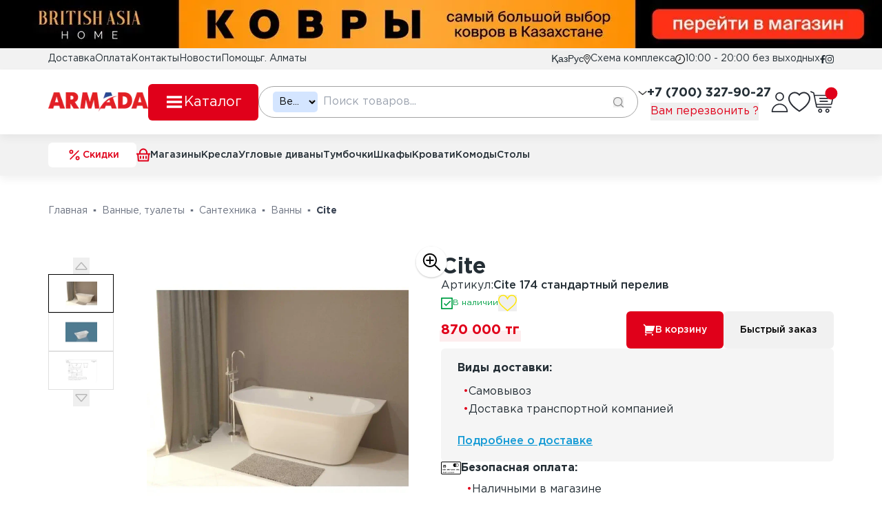

--- FILE ---
content_type: text/html; charset=utf-8
request_url: https://armada.kz/product/12721-cite
body_size: 203214
content:
<!DOCTYPE html><html lang="ru" class="__variable_5fe74d"><head><meta charSet="utf-8"/><meta name="viewport" content="width=device-width, initial-scale=1"/><link rel="stylesheet" href="/_next/static/css/4e15c0f46f573484.css" data-precedence="next"/><link rel="stylesheet" href="/_next/static/css/0cf4b1e0559726df.css" data-precedence="next"/><link rel="stylesheet" href="/_next/static/css/04b78781a545d904.css" data-precedence="next"/><link rel="stylesheet" href="/_next/static/css/f35c8a467dc82743.css" data-precedence="next"/><link rel="stylesheet" href="/_next/static/css/00c985b9d523fb50.css" data-precedence="next"/><link rel="preload" as="script" fetchPriority="low" href="/_next/static/chunks/webpack-5750074a442e5c16.js"/><script src="/_next/static/chunks/4bd1b696-100b9d70ed4e49c1.js" async=""></script><script src="/_next/static/chunks/1255-08a0794c8d5ae2c7.js" async=""></script><script src="/_next/static/chunks/main-app-239881728579bb25.js" async=""></script><script src="/_next/static/chunks/53c47639-66fa8ce330cd812b.js" async=""></script><script src="/_next/static/chunks/36b4fd63-2ef695f722f861b8.js" async=""></script><script src="/_next/static/chunks/1012-908ca23bc7276575.js" async=""></script><script src="/_next/static/chunks/1741-c3d2662a14fd6640.js" async=""></script><script src="/_next/static/chunks/2619-b8db57ac19da49ac.js" async=""></script><script src="/_next/static/chunks/1444-cc8e2e5560f82a9a.js" async=""></script><script src="/_next/static/chunks/8411-e4b9c12b43461107.js" async=""></script><script src="/_next/static/chunks/2692-69c216e47a9d5756.js" async=""></script><script src="/_next/static/chunks/9600-2edd6a6507935074.js" async=""></script><script src="/_next/static/chunks/9772-d5c59cb71e694567.js" async=""></script><script src="/_next/static/chunks/7471-bf9579aa707cda09.js" async=""></script><script src="/_next/static/chunks/app/(main)/product/%5Bid-slug%5D/page-aeeee209decf5d0b.js" async=""></script><script src="/_next/static/chunks/app/(main)/layout-c445b2ecf2675e5d.js" async=""></script><script src="/_next/static/chunks/app/(main)/error-d3fd2a601493ae16.js" async=""></script><script src="/_next/static/chunks/app/(main)/product/%5Bid-slug%5D/not-found-24a4300a92b9821c.js" async=""></script><script src="/_next/static/chunks/1857-445722f0846c5f2e.js" async=""></script><script src="/_next/static/chunks/app/layout-af57da5012268300.js" async=""></script><link rel="preload" href="https://www.googletagmanager.com/gtm.js?id=GTM-MCLRGVD" as="script"/><meta name="next-size-adjust" content=""/><title>Cite - ARMADA</title><meta name="description" content="Cite купить в ТК «ARMADA» ✅Большой выбор ✅ В рассрочку и без переплаты ✅ Доставка по всему Казахстану"/><meta name="product:availability" content="in stock"/><meta name="product:price:amount" content="870000"/><meta name="product:price:currency" content="KZT"/><meta property="og:title" content="Cite - ARMADA"/><meta property="og:description" content="Cite купить в ТК «ARMADA» ✅Большой выбор ✅ В рассрочку и без переплаты ✅ Доставка по всему Казахстану"/><meta property="og:url" content="https://armada.kz"/><meta property="og:image" content="https://armada.kz/storage/products/April2021/xpDisKTZDB3n2oXGpVbP.webp"/><meta property="og:type" content="website"/><meta name="twitter:card" content="summary_large_image"/><meta name="twitter:title" content="Cite - ARMADA"/><meta name="twitter:description" content="Cite купить в ТК «ARMADA» ✅Большой выбор ✅ В рассрочку и без переплаты ✅ Доставка по всему Казахстану"/><meta name="twitter:image" content="https://armada.kz/storage/products/April2021/xpDisKTZDB3n2oXGpVbP.webp"/><link rel="icon" href="/favicon.ico" type="image/x-icon" sizes="114x114"/><link rel="icon" href="/favicon.ico"/><script src="/_next/static/chunks/polyfills-42372ed130431b0a.js" noModule=""></script></head><body><div hidden=""><!--$--><!--/$--></div><header style="top:calc(-1 * var(--headerTop-height) - var(--bannerA-height))" class="sticky z-[10]"><div><a class="block" target="_blank" href="https://armada.kz/banner?banner_id=54"><picture><source media="(min-width: 1024px)" srcSet="/_next/image?url=https%3A%2F%2Farmada.kz%2Fstorage%2Fbanners-7%2Fview_port_1920%2FMay2023%2Fymw38U7ngS.webp&amp;w=1920&amp;q=75 1x, /_next/image?url=https%3A%2F%2Farmada.kz%2Fstorage%2Fbanners-7%2Fview_port_1920%2FMay2023%2Fymw38U7ngS.webp&amp;w=3840&amp;q=75 2x"/><source media="(min-width: 1px)" srcSet="/_next/image?url=https%3A%2F%2Farmada.kz%2Fstorage%2Fbanners-7%2Fview_port_768%2FMay2023%2FL9azl5CY6y.webp&amp;w=768&amp;q=75 1x, /_next/image?url=https%3A%2F%2Farmada.kz%2Fstorage%2Fbanners-7%2Fview_port_768%2FMay2023%2FL9azl5CY6y.webp&amp;w=1536&amp;q=75 2x"/><img class="mx-auto w-full max-h-[77px] xl:max-h-[85px] 2xl:max-h-[105px]" alt="banner" width="1920" height="105" decoding="async" style="color:transparent" src="/_next/image?url=https%3A%2F%2Farmada.kz%2Fstorage%2Fbanners-7%2Fview_port_1920%2FMay2023%2Fymw38U7ngS.webp&amp;w=3840&amp;q=75"/></picture></a></div><div class="bg-[--gray-150] hidden lg:block"><div class="py-[4px] container text-[0.875rem] font-normal"><nav><ul class="flex gap-4 xl:gap-6"><li><a href="https://armada.kz/delivery">Доставка</a></li><li class=" xl:block"><a href="https://armada.kz/payment">Оплата</a></li><li><a href="https://armada.kz/contacts">Контакты</a></li><li><a href="https://armada.kz/news">Новости</a></li><li><a href="https://armada.kz/faqs">Помощь</a></li><li class="hidden xl:block">г. Алматы</li><li class="ml-auto"><div class="font-[arial] flex gap-3"><button> Қаз</button><button> Рус</button></div></li><li><a href="https://armada.kz/scheme" class="flex items-center gap-1"><img alt="icon" loading="lazy" width="10" height="14" decoding="async" data-nimg="1" style="color:transparent" src="/_next/static/media/schemeIcon.23eb2ac3.svg"/><p>Схема комплекса</p></a></li><li class="flex items-center gap-1"><img alt="icon" loading="lazy" width="14" height="14" decoding="async" data-nimg="1" style="color:transparent" src="/_next/static/media/workingHoursIcon.02d9ba04.svg"/><p>10:00 - 20:00 без выходных</p></li><li class="flex items-center gap-4"><a target="_blank" href="https://facebook.com/armada.kz"><svg width="8" height="12" viewBox="0 0 8 12" fill="none" xmlns="http://www.w3.org/2000/svg"><path d="M6.97852 6.75L7.33401 4.57828H5.11127V3.16898C5.11127 2.57484 5.42177 1.9957 6.41727 1.9957H7.42776V0.146719C7.42776 0.146719 6.51077 0 5.63402 0C3.80352 0 2.60702 1.04016 2.60702 2.92313V4.57828H0.572266V6.75H2.60702V12H5.11127V6.75H6.97852Z" fill="currentColor"></path></svg></a><a target="_blank" href="https://www.instagram.com/armada_almaty"><svg width="12" height="14" viewBox="0 0 12 14" fill="none" xmlns="http://www.w3.org/2000/svg"><path d="M6.00267 3.85537C4.2991 3.85537 2.92499 5.2581 2.92499 6.99717C2.92499 8.73623 4.2991 10.139 6.00267 10.139C7.70624 10.139 9.08035 8.73623 9.08035 6.99717C9.08035 5.2581 7.70624 3.85537 6.00267 3.85537ZM6.00267 9.03974C4.90178 9.03974 4.00178 8.12373 4.00178 6.99717C4.00178 5.8706 4.8991 4.95459 6.00267 4.95459C7.10624 4.95459 8.00356 5.8706 8.00356 6.99717C8.00356 8.12373 7.10356 9.03974 6.00267 9.03974V9.03974ZM9.9241 3.72686C9.9241 4.13428 9.60267 4.45967 9.20624 4.45967C8.80713 4.45967 8.48838 4.13154 8.48838 3.72686C8.48838 3.32217 8.80981 2.99404 9.20624 2.99404C9.60267 2.99404 9.9241 3.32217 9.9241 3.72686ZM11.9625 4.47061C11.917 3.48896 11.6973 2.61943 10.9928 1.90303C10.2911 1.18662 9.43928 0.962402 8.47767 0.913184C7.4866 0.855762 4.51606 0.855762 3.52499 0.913184C2.56606 0.959668 1.71428 1.18389 1.00982 1.90029C0.305352 2.6167 0.0883876 3.48623 0.0401733 4.46787C-0.0160767 5.47959 -0.0160767 8.51201 0.0401733 9.52373C0.085709 10.5054 0.305352 11.3749 1.00982 12.0913C1.71428 12.8077 2.56339 13.0319 3.52499 13.0812C4.51606 13.1386 7.4866 13.1386 8.47767 13.0812C9.43928 13.0347 10.2911 12.8104 10.9928 12.0913C11.6946 11.3749 11.9143 10.5054 11.9625 9.52373C12.0187 8.51201 12.0187 5.48232 11.9625 4.47061V4.47061ZM10.6821 10.6093C10.4732 11.1452 10.0687 11.5581 9.54106 11.7741C8.75088 12.094 6.87588 12.0202 6.00267 12.0202C5.12946 12.0202 3.25178 12.0913 2.46428 11.7741C1.93928 11.5608 1.53482 11.1479 1.32321 10.6093C1.00982 9.80264 1.08214 7.88857 1.08214 6.99717C1.08214 6.10576 1.01249 4.18896 1.32321 3.38506C1.53214 2.84912 1.9366 2.43623 2.46428 2.22021C3.25446 1.90029 5.12946 1.97412 6.00267 1.97412C6.87588 1.97412 8.75356 1.90303 9.54106 2.22021C10.0661 2.4335 10.4705 2.84639 10.6821 3.38506C10.9955 4.1917 10.9232 6.10576 10.9232 6.99717C10.9232 7.88857 10.9955 9.80537 10.6821 10.6093Z" fill="currentColor"></path></svg></a></li></ul></nav></div></div><div><div class="shadow-my-medium bg-[--white]"><div class="container py-5 flex gap-6 2xl:gap-10 items-center relative"><a class="" href="/"><img alt="icon" loading="lazy" width="175" height="33" decoding="async" data-nimg="1" class="max-w-[115px] object-contain xl:max-w-[145px] 2xl:max-w-[175px]" style="color:transparent" srcSet="/_next/image?url=%2F_next%2Fstatic%2Fmedia%2FlogoIcon.ed16f3ca.webp&amp;w=256&amp;q=75 1x, /_next/image?url=%2F_next%2Fstatic%2Fmedia%2FlogoIcon.ed16f3ca.webp&amp;w=380&amp;q=75 2x" src="/_next/image?url=%2F_next%2Fstatic%2Fmedia%2FlogoIcon.ed16f3ca.webp&amp;w=380&amp;q=75"/></a><button class="gap-2 whitespace-nowrap text-sm transition-colors focus-visible:outline-none focus-visible:ring-1 focus-visible:ring-ring disabled:pointer-events-none disabled:opacity-50 [&amp;_svg]:pointer-events-none bg-[var(--red-500)] text-white hover:shadow-my-bold active:brightness-75 rounded-md hidden lg:flex font-normal items-center justify-center w-[140px] h-[43px] xl:w-[160px] xl:h-[53px] px-0 py-0"><div class="flex items-center gap-3 xl:gap-5 text-base xl:text-xl"><svg xmlns="http://www.w3.org/2000/svg" width="24" height="24" viewBox="0 0 24 24" fill="none" stroke="currentColor" stroke-width="3" stroke-linecap="square" stroke-linejoin="round" class="lucide lucide-menu w-[28px] h-[28px]"><line x1="4" x2="20" y1="12" y2="12"></line><line x1="4" x2="20" y1="6" y2="6"></line><line x1="4" x2="20" y1="18" y2="18"></line></svg><div>Каталог</div></div></button><form class="flex-1 xl:w-[377px] h-[46px] px-3 sm:px-5 py-1 md:py-3 flex items-center border border-solid border-[--gray-600] rounded-full"><div class="hidden sm:block"><span style="visibility:hidden;position:absolute;white-space:nowrap">Везде</span><select title="Везде" style="width:65px" class="bg-[--blue-200] focus:outline-none focus-visible:outline-none selectInem_select__6YcWo"><option value="" selected="">Везде</option><option value="kresla">Кресла</option><option value="sofa">Софа</option><option value="pufy">Пуфы</option><option value="uglovye-divany">Угловые диваны</option><option value="komplekty-myagkoy-mebeli">Комплекты мягкой мебели</option><option value="gostinye-garnitury">Гостиные гарнитуры</option><option value="garderoby">Гардеробы</option><option value="tumbochki">Тумбочки</option><option value="bufety">Буфеты</option><option value="shkafy-1">Шкафы</option><option value="prihozhie">Прихожие</option><option value="domashnie-kabinety">Домашние кабинеты</option><option value="detskie-garnitury">Детские гарнитуры</option><option value="kolybeli-manezhi">Колыбели, манежи</option><option value="detskie-krovati">Детские кровати</option><option value="detskie-komody">Детские комоды</option><option value="detskie-stulya">Детские стулья</option><option value="detskie-stoly">Детские столы</option><option value="kuhonnye-garnitury">Кухонные гарнитуры</option><option value="kuhonnye-ugolki">Кухонные уголки</option><option value="kuhonnye-aksessuary">Кухонные аксессуары</option><option value="filtry-dlya-ochistki-vody">Фильтры для очистки воды</option><option value="spalnye-garnitury">Спальные гарнитуры</option><option value="krovati">Кровати</option><option value="komody">Комоды</option><option value="tualetnye-stoliki">Туалетные столики</option><option value="kovanaya-mebel">Кованая мебель</option><option value="rotangovaya-mebel">Ротанговая мебель</option><option value="sadovaya-mebel">Садовая мебель</option><option value="kacheli">Качели</option><option value="besedki">Беседки</option><option value="shatry-i-zonty">Шатры и зонты</option><option value="mebel-dlya-kafe">Мебель для кафе</option><option value="torgovoe-oborudovanie">Торговое оборудование</option><option value="salony-krasoty">Салоны красоты</option><option value="custom-kitchen">Кухни</option><option value="custom-cabinet-furniture">Корпусная мебель</option><option value="custom-soft-furniture">Мягкая мебель</option><option value="ofisnye-stoly">Офисные столы</option><option value="ofisnye-kresla">Офисные кресла</option><option value="kabinet-rukovoditelya">Кабинет руководителя</option><option value="ofisnaya-myagkaya-mebel">Офисная мягкая мебель</option><option value="ofisnye-shkafy-stellazhi">Офисные шкафы, стеллажи</option><option value="shtory-i-tyuli">Шторы и тюли</option><option value="postelnoe-bele">Постельное белье</option><option value="podushki">Подушки</option><option value="odeyala">Одеяла</option><option value="elektrokaminy-1">Электрокамины</option><option value="zhalyuzi">Жалюзи</option><option value="chasy">Часы</option><option value="vazy">Вазы</option><option value="skulptury">Скульптуры</option><option value="posuda">Посуда</option><option value="podsvechniki">Подсвечники</option><option value="zerkala">Зеркала</option><option value="kovry-dorozhki">Ковры, дорожки</option><option value="lyustry">Люстры</option><option value="svetilniki">Светильники</option><option value="torshery">Торшеры</option><option value="lampy-nochniki">Лампы, ночники</option><option value="detskie-lyustry">Детские люстры</option><option value="sadovoe-osveshchenie">Садовое освещение</option><option value="lampochki">Лампочки</option><option value="prozhektory">Прожекторы</option><option value="vanny">Ванны</option><option value="rakoviny">Раковины</option><option value="unitazy">Унитазы</option><option value="bide">Биде</option><option value="dushevye-kabiny">Душевые кабины</option><option value="sauny">Сауны</option><option value="dzhakuzi">Джакузи</option><option value="mebel-v-vannuyu">Мебель в ванную</option><option value="zerkala-dlya-vannoy-komnaty">Зеркала для ванной комнаты</option><option value="smesiteli-dlya-vannoy">Смесители для ванной</option><option value="aksessuary-dlya-vannoy">Аксессуары для ванной</option><option value="rulonnye-oboi">Рулонные обои</option><option value="potolochnye-oboi">Потолочные обои</option><option value="parket">Паркет</option><option value="laminat">Ламинат</option><option value="plintusy">Плинтусы</option><option value="podlozhka-i-sredstva-dlya-ukladki-napolnyh-pokrytiy">Подложка и средства для укладки напольных покрытий</option><option value="galteli">Галтели</option><option value="natyazhnye-potolki">Натяжные потолки</option><option value="iskusstvennyy-kamen">Искусственный камень</option><option value="naturalnyy-kamen">Натуральный камень</option><option value="izdeliya-iz-kamnya">Изделия из камня</option><option value="mezhkomnatnye-dveri">Межкомнатные двери</option><option value="vhodnye-dveri">Входные двери</option><option value="dvernaya-furnitura">Дверная фурнитура</option><option value="mebelnye-nozhki-i-opory">Мебельные ножки и опоры</option><option value="mebelnyy-krepezh">Мебельный крепеж</option><option value="petli-i-dovodchiki-dlya-mebeli">Петли и доводчики для мебели</option><option value="mebelnye-ruchki-i-kryuchki">Мебельные ручки и крючки</option><option value="stoly">Столы</option><option value="stulya">Стулья</option><option value="plitka">Плитка</option><option value="zona-skidok">Зона Скидок</option><option value="matracy-namatracniki">Матрацы, наматрацники</option><option value="raznoe">Разное</option><option value="videokamery-dlya-nablyudeniya">Видеокамеры для наблюдения</option><option value="komplekty-videonablyudeniya">Комплекты видеонаблюдения</option><option value="kabeli-dlya-videonablyudeniya">Кабели для видеонаблюдения</option><option value="signalizaciya-dlya-doma">Сигнализация для дома</option><option value="sistemy-zashchity-ot-protechki-vody">Системы защиты от протечки воды</option><option value="videodomofony">Видеодомофоны</option><option value="trubki-dlya-domofona">Трубки для домофона</option><option value="komplektuyushchie-dlya-domofonov">Комплектующие для домофонов</option><option value="kondicionery">Кондиционеры</option><option value="ventilyatory">Вентиляторы</option><option value="vodonagrevateli">Водонагреватели</option><option value="uvlazhniteli-i-ochistiteli-vozduha">Увлажнители и очистители воздуха</option><option value="konvektory">Конвекторы</option><option value="radiatory-bimetallicheskie">Радиаторы биметаллические</option><option value="obogrevatelnye-pribory">Обогревательные приборы</option><option value="vytyazhki">Вытяжки</option><option value="varochnye-poverhnosti">Варочные поверхности</option><option value="vstraivaemye-duhovye-shkafy">Встраиваемые духовые шкафы</option><option value="posudomoechnye-mashiny">Посудомоечные машины</option><option value="mikrovolnovye-pechi">Микроволновые печи</option><option value="holodilniki">Холодильники</option><option value="vstraivaemye-stiralnye-mashiny">Встраиваемые стиральные машины</option><option value="komplekty-vstraivaemoy-tehniki">Кухонная техника</option><option value="pylesosy">Пылесосы</option><option value="vertikalnye-pylesosy">Вертикальные пылесосы</option><option value="robot-pylesosy">Робот-пылесосы</option><option value="moyki-vysokogo-davleniya">Мойки высокого давления</option><option value="paroochistiteli">Пароочистители</option><option value="raznoe-1">Разное</option><option value="fotooboi">Фотообои</option><option value="paneli">Молдинги</option><option value="dekorativnaya-lepnina">Декоративная лепнина</option><option value="metallocherepica">Металлочерепица</option><option value="myagkaya-cherepica">Мягкая черепица</option><option value="profnastil">Профнастил</option><option value="fasadnye-kraski">Фасадные краски</option><option value="pokrytiya-dlya-dereva">Покрытия для дерева</option><option value="dekorativnye-kraski">Декоративные краски</option><option value="plastikovye-okna">Пластиковые, алюминиевые окна</option><option value="mezhetazhnye-lestnicy">Межэтажные лестницы</option><option value="cherdachnye-lestnicy">Чердачные лестницы</option><option value="lestnichnye-elementy">Лестничные элементы</option><option value="elektroobogrevateli">Электрообогреватели</option><option value="teplye-poly">Тёплые полы</option><option value="teploventilyatory">Тепловентиляторы</option><option value="ventilyacionnye-reshetki">Вентиляционные решетки</option><option value="ventilyacionnye-truby">Вентиляционные трубы</option><option value="vytyazhnye-ventilyatory">Вытяжные вентиляторы</option><option value="vozduhovody">Воздуховоды</option><option value="ventilyacionnye-krepezhi-i-plastiny">Вентиляционные крепежи и пластины</option><option value="dreli-i-shurupoverty">Дрели и шуруповерты</option><option value="shlifmashiny">Шлифмашины</option><option value="derevoobrabotka-i-otrez">Деревообработка и отрез</option><option value="svarochnoe-oborudovanie">Сварочное оборудование</option><option value="steplery">Степлеры</option><option value="mnogofunkcionalnye-instrumenty">Многофункциональные инструменты</option><option value="elektricheskie-nakopitelnye-vodonagrevateli">Электрические накопительные водонагреватели</option><option value="elektricheskie-protochnye-vodonagrevateli">Электрические проточные водонагреватели</option><option value="gazovye-vodonagrevateli">Газовые водонагреватели</option><option value="zapchasti-i-komplektuyushchie-dlya-vodonagrevateley">Запчасти и комплектующие для водонагревателей</option><option value="radiatory-alyuminievye">Радиаторы алюминиевые</option><option value="radiatory-stalnye">Радиаторы стальные</option><option value="zapchasti-i-komplektuyushchie-dlya-radiatorov">Запчасти и комплектующие для радиаторов</option><option value="polotencesushiteli-vodyanye-i-elektricheskie">Полотенцесушители из нержавейки</option><option value="kupeli-i-fitobochki">Купели и фитобочки</option><option value="pech-dlya-bani">Печь для бани</option><option value="bani">Бани</option><option value="bannye-aksessuary">Банные аксессуары</option><option value="karkasnye-basseyny">Каркасные бассейны</option><option value="detskie-basseyny">Детские бассейны</option><option value="sredstva-dlya-uhoda-zashchity-za-basseynami">Средства для ухода, защиты за бассейнами</option><option value="gazonokosilki">Газонокосилки</option><option value="trimmery-i-kosy">Триммеры и косы</option><option value="benzopily-i-elektropily">Бензопилы и электропилы</option><option value="snegouborshchiki">Снегоуборщики</option><option value="nasosy-dlya-vody">Насосы для воды</option><option value="vozduhoduvki-i-sadovye-pylesosy">Воздуходувки и садовые пылесосы</option><option value="vorota-i-kalitki">Ворота и калитки</option><option value="sekcionnye-zabory">Секционные заборы</option><option value="setki-dlya-ograzhdeniya">Сетки для ограждения</option><option value="obivochnye-tkani">Обивочные ткани</option><option value="porternye-tkani">Портьерные ткани</option><option value="rulonnye-shtory">Рулонные шторы</option><option value="pryamye-divany">Прямые диваны</option><option value="Розетки, выключатели, рамки и пр.">Розетки, выключатели, рамки и пр.</option><option value="Настенный декор">Настенный декор</option><option value="Перегородки">Перегородки</option><option value="Витражи">Витражи</option><option value="spc">Кварцвинил (SPC)</option></select></div><input class="ml-2 w-[100%] focus:outline-none " placeholder="Поиск товаров..." name="q" value=""/><button type="submit" class="flex text-[#e0001a] items-center gap-3"><svg class="" width="15" height="15" viewBox="0 0 15 15" fill="none" xmlns="http://www.w3.org/2000/svg"><path d="M6.60568 0C2.96341 0 0 2.96341 0 6.60568C0 10.2482 2.96341 13.2114 6.60568 13.2114C10.2482 13.2114 13.2114 10.2482 13.2114 6.60568C13.2114 2.96341 10.2482 0 6.60568 0ZM6.60568 11.9919C3.63577 11.9919 1.21951 9.57563 1.21951 6.60571C1.21951 3.6358 3.63577 1.21951 6.60568 1.21951C9.5756 1.21951 11.9919 3.63577 11.9919 6.60568C11.9919 9.5756 9.5756 11.9919 6.60568 11.9919Z" fill="#8B8B8B"></path><path d="M14.8215 13.9593L11.3255 10.4633C11.0873 10.2251 10.7015 10.2251 10.4633 10.4633C10.2251 10.7013 10.2251 11.0875 10.4633 11.3255L13.9593 14.8215C14.0784 14.9406 14.2343 15.0001 14.3904 15.0001C14.5463 15.0001 14.7024 14.9406 14.8215 14.8215C15.0597 14.5835 15.0597 14.1973 14.8215 13.9593Z" fill="#8B8B8B"></path></svg></button></form><div class="hidden lg:flex flex-col items-center"><div class="text-sm xl:text-lg font-bold relative"><div class="flex items-center gap-2 cursor-pointer"><img alt="icon" loading="lazy" width="13" height="6" decoding="async" data-nimg="1" class="h-[6px]" style="color:transparent" srcSet="/_next/image?url=%2F_next%2Fstatic%2Fmedia%2FdropdownIcon.0e63fc40.png&amp;w=16&amp;q=75 1x, /_next/image?url=%2F_next%2Fstatic%2Fmedia%2FdropdownIcon.0e63fc40.png&amp;w=32&amp;q=75 2x" src="/_next/image?url=%2F_next%2Fstatic%2Fmedia%2FdropdownIcon.0e63fc40.png&amp;w=32&amp;q=75"/><div>+7 (700) 327-90-27</div></div></div><button class="text-[--red-500]">Вам перезвонить ?</button></div><div class="hidden md:block"><a class="flex gap-2 items-center" href="/login"><img alt="icon" loading="lazy" width="25" height="29" decoding="async" data-nimg="1" style="color:transparent" src="/_next/static/media/lkIcon.3d888e3b.svg"/><div class="w-min-content leading-4 hidden 2xl:block">Вход</div></a></div><a class="hidden md:block relative" href="/user/likes"><img alt="icon" loading="lazy" width="32" height="30" decoding="async" data-nimg="1" style="color:transparent" src="/_next/static/media/FavoriteIcon.9fe5c3f5.svg"/></a><a class="hidden md:block relative" href="/cart"><div class="flex text-center items-center justify-center text-[--white] text-[0.625rem] font-bold absolute w-[1.125rem] h-[1.125rem] bg-[--red-500] rounded-full top-0 right-0 translate-x-[30%] -translate-y-[30%]"></div><img alt="icon" loading="lazy" width="34" height="32" decoding="async" data-nimg="1" style="color:transparent" src="/_next/static/media/ShopCartIcon.a8d86903.svg"/></a></div></div><div class="fixed z-10 lg:hidden w-full p-[18px] bottom-0 bg-[--white] text-xs sm:text-base"><ul class="flex items-center justify-between w-full max-w-[450px] mx-auto sm:max-w-none"><li><a class="flex gap-2 items-center flex-col sm:flex-row" href="/"><svg xmlns="http://www.w3.org/2000/svg" width="18" height="19" viewBox="0 0 18 19" fill="none" class="w-[19px] h-[19px]"><path d="M18 17.7327C18 17.9979 17.8946 18.2523 17.7071 18.4398C17.5196 18.6273 17.2652 18.7327 17 18.7327H1C0.734784 18.7327 0.48043 18.6273 0.292893 18.4398C0.105357 18.2523 2.4071e-07 17.9979 2.4071e-07 17.7327V7.22269C-0.000105484 7.07031 0.0346172 6.91991 0.101516 6.78299C0.168415 6.64608 0.26572 6.52626 0.386 6.43269L8.386 0.210694C8.56154 0.0741392 8.7776 0 9 0C9.2224 0 9.43846 0.0741392 9.614 0.210694L17.614 6.43269C17.7343 6.52626 17.8316 6.64608 17.8985 6.78299C17.9654 6.91991 18.0001 7.07031 18 7.22269V17.7327ZM16 16.7327V7.71069L9 2.26669L2 7.71069V16.7327H16Z" fill="#09121F"></path></svg><p>Главная</p></a></li><li><button class="flex gap-2 items-center flex-col sm:flex-row"><svg xmlns="http://www.w3.org/2000/svg" width="18" height="14" viewBox="0 0 18 14" fill="none" class="w-[19px] h-[19px]"><path d="M12 14H0V12H12V14ZM18 10H0V8H18V10ZM12 6H0V4H12V6ZM18 2H0V0H18V2Z" fill="#282C34"></path></svg><p>Каталог</p></button></li><li><a class="flex gap-2 items-center flex-col sm:flex-row relative" href="/cart"><div class="flex text-center items-center justify-center text-[--white] text-[0.625rem] font-bold absolute w-[1.125rem] h-[1.125rem] bg-[--red-500] rounded-full top-0 right-0 translate-x-[30%] -translate-y-[30%]"></div><svg xmlns="http://www.w3.org/2000/svg" width="19" height="19" viewBox="0 0 19 19" fill="none" class="w-[19px] h-[19px]"><path d="M1.83398 12.6667V1.80952H0V0H2.75097C2.99417 0 3.22741 0.0953228 3.39938 0.264999C3.57135 0.434674 3.66796 0.664804 3.66796 0.904762V11.7619H15.0735L16.9075 4.52381H5.50194V2.71429H18.083C18.2224 2.71429 18.36 2.74565 18.4852 2.80597C18.6105 2.8663 18.7202 2.954 18.8059 3.06243C18.8917 3.17085 18.9513 3.29713 18.9801 3.43168C19.009 3.56623 19.0064 3.7055 18.9725 3.8389L16.68 12.8865C16.6304 13.0822 16.5159 13.2558 16.3547 13.3799C16.1935 13.504 15.995 13.5714 15.7906 13.5714H2.75097C2.50777 13.5714 2.27453 13.4761 2.10256 13.3064C1.93059 13.1368 1.83398 12.9066 1.83398 12.6667ZM3.66796 19C3.18156 19 2.71508 18.8094 2.37114 18.47C2.0272 18.1306 1.83398 17.6704 1.83398 17.1905C1.83398 16.7106 2.0272 16.2503 2.37114 15.9109C2.71508 15.5716 3.18156 15.381 3.66796 15.381C4.15436 15.381 4.62084 15.5716 4.96478 15.9109C5.30872 16.2503 5.50194 16.7106 5.50194 17.1905C5.50194 17.6704 5.30872 18.1306 4.96478 18.47C4.62084 18.8094 4.15436 19 3.66796 19ZM14.6718 19C14.1854 19 13.719 18.8094 13.375 18.47C13.0311 18.1306 12.8379 17.6704 12.8379 17.1905C12.8379 16.7106 13.0311 16.2503 13.375 15.9109C13.719 15.5716 14.1854 15.381 14.6718 15.381C15.1582 15.381 15.6247 15.5716 15.9687 15.9109C16.3126 16.2503 16.5058 16.7106 16.5058 17.1905C16.5058 17.6704 16.3126 18.1306 15.9687 18.47C15.6247 18.8094 15.1582 19 14.6718 19Z" fill="#282C34"></path></svg><p>Корзина</p></a></li><li><a href="/user/likes" class="flex gap-2 items-center flex-col sm:flex-row relative"><svg xmlns="http://www.w3.org/2000/svg" width="17" height="15" viewBox="0 0 17 15" fill="none" class="w-[19px] h-[19px]"><path d="M8.5 14.9933C7.95175 14.5169 7.3321 14.0213 6.67675 13.4941H6.66825C4.36051 11.645 1.74507 9.55276 0.589918 7.0457C0.210409 6.24754 0.00928776 5.37915 9.69506e-06 4.49866C-0.00252482 3.29051 0.491973 2.13234 1.37175 1.28592C2.25153 0.439505 3.44233 -0.0237223 4.67501 0.000936424C5.67854 0.00248964 6.66046 0.286693 7.5038 0.819688C7.87437 1.05538 8.20966 1.34047 8.5 1.66676C8.79196 1.34175 9.12734 1.05682 9.49705 0.819688C10.34 0.286587 11.3217 0.00236782 12.325 0.000936424C13.5577 -0.0237223 14.7485 0.439505 15.6282 1.28592C16.508 2.13234 17.0025 3.29051 17 4.49866C16.9913 5.38056 16.7902 6.25043 16.4101 7.04986C15.2549 9.55693 12.6403 11.6484 10.3326 13.4941L10.3241 13.5008C9.6679 14.0247 9.0491 14.5202 8.50085 15L8.5 14.9933ZM4.67501 1.66676C3.88324 1.65705 3.11957 1.95398 2.55001 2.49301C2.00124 3.02121 1.69454 3.74491 1.69994 4.49866C1.70964 5.14042 1.85797 5.77289 2.13521 6.35438C2.6805 7.43609 3.41625 8.41505 4.30866 9.24625C5.15101 10.0792 6.12001 10.8854 6.9581 11.5634C7.19015 11.7508 7.42645 11.9399 7.66275 12.129L7.8115 12.2481C8.03845 12.4296 8.27305 12.6179 8.5 12.8028L8.51105 12.7928L8.51615 12.7886H8.52125L8.5289 12.7828H8.53315H8.5374L8.5527 12.7703L8.58755 12.7428L8.5935 12.7378L8.60285 12.7312H8.60795L8.6156 12.7245L9.18 12.2706L9.3279 12.1514C9.56675 11.9607 9.80305 11.7716 10.0351 11.5842C10.8732 10.9062 11.843 10.1008 12.6854 9.26374C13.5779 8.43296 14.3137 7.45425 14.8588 6.37271C15.1411 5.78617 15.2915 5.14708 15.3 4.49866C15.3035 3.74724 14.997 3.02631 14.45 2.49967C13.8815 1.95821 13.1177 1.65883 12.325 1.66676C11.3576 1.6587 10.4328 2.05604 9.7835 2.75871L8.5 4.20797L7.2165 2.75871C6.56716 2.05604 5.64237 1.6587 4.67501 1.66676Z" fill="#282C34"></path></svg><p>Избранное</p></a></li><li><a class="flex gap-2 items-center flex-col sm:flex-row" href="/login"><svg xmlns="http://www.w3.org/2000/svg" width="15" height="18" viewBox="0 0 15 18" fill="none" class="w-[19px] h-[19px]"><path d="M2.8125 4.73684C2.8125 2.12076 4.91117 0 7.5 0C10.0888 0 12.1875 2.12076 12.1875 4.73684C12.1875 7.35293 10.0888 9.47368 7.5 9.47368C4.91117 9.47368 2.8125 7.35293 2.8125 4.73684ZM7.5 7.57895C9.0533 7.57895 10.3125 6.30649 10.3125 4.73684C10.3125 3.16719 9.0533 1.89474 7.5 1.89474C5.9467 1.89474 4.6875 3.16719 4.6875 4.73684C4.6875 6.30649 5.9467 7.57895 7.5 7.57895Z" fill="#282C34"></path><path d="M2.1967 12.6409C0.790176 14.0622 0 15.9899 0 18H1.875C1.875 16.4925 2.46763 15.0467 3.52252 13.9807C4.57742 12.9147 6.00816 12.3158 7.5 12.3158C8.99184 12.3158 10.4226 12.9147 11.4775 13.9807C12.5324 15.0467 13.125 16.4925 13.125 18H15C15 15.9899 14.2098 14.0622 12.8033 12.6409C11.3968 11.2195 9.48912 10.4211 7.5 10.4211C5.51088 10.4211 3.60322 11.2195 2.1967 12.6409Z" fill="#282C34"></path></svg><p>Кабинет</p></a></li></ul></div><div class="fixed top-0 left-0  h-[100vh] overflow-y-auto bg-[--white] z-[10]" style="width:100vw;max-width:420px;transition:transform 400ms ease-in-out;transform:translateX(-100vw);opacity:0"><div class="flex p-[16px] gap-x-[6px] border-b relative"><div class="flex-1"><form class="flex-1 xl:w-[377px] h-[46px] px-3 sm:px-5 py-1 md:py-3 flex items-center border border-solid border-[--gray-600] rounded-full"><div class="hidden sm:block"><span style="visibility:hidden;position:absolute;white-space:nowrap">Везде</span><select title="Везде" style="width:65px" class="bg-[--blue-200] focus:outline-none focus-visible:outline-none selectInem_select__6YcWo"><option value="" selected="">Везде</option><option value="kresla">Кресла</option><option value="sofa">Софа</option><option value="pufy">Пуфы</option><option value="uglovye-divany">Угловые диваны</option><option value="komplekty-myagkoy-mebeli">Комплекты мягкой мебели</option><option value="gostinye-garnitury">Гостиные гарнитуры</option><option value="garderoby">Гардеробы</option><option value="tumbochki">Тумбочки</option><option value="bufety">Буфеты</option><option value="shkafy-1">Шкафы</option><option value="prihozhie">Прихожие</option><option value="domashnie-kabinety">Домашние кабинеты</option><option value="detskie-garnitury">Детские гарнитуры</option><option value="kolybeli-manezhi">Колыбели, манежи</option><option value="detskie-krovati">Детские кровати</option><option value="detskie-komody">Детские комоды</option><option value="detskie-stulya">Детские стулья</option><option value="detskie-stoly">Детские столы</option><option value="kuhonnye-garnitury">Кухонные гарнитуры</option><option value="kuhonnye-ugolki">Кухонные уголки</option><option value="kuhonnye-aksessuary">Кухонные аксессуары</option><option value="filtry-dlya-ochistki-vody">Фильтры для очистки воды</option><option value="spalnye-garnitury">Спальные гарнитуры</option><option value="krovati">Кровати</option><option value="komody">Комоды</option><option value="tualetnye-stoliki">Туалетные столики</option><option value="kovanaya-mebel">Кованая мебель</option><option value="rotangovaya-mebel">Ротанговая мебель</option><option value="sadovaya-mebel">Садовая мебель</option><option value="kacheli">Качели</option><option value="besedki">Беседки</option><option value="shatry-i-zonty">Шатры и зонты</option><option value="mebel-dlya-kafe">Мебель для кафе</option><option value="torgovoe-oborudovanie">Торговое оборудование</option><option value="salony-krasoty">Салоны красоты</option><option value="custom-kitchen">Кухни</option><option value="custom-cabinet-furniture">Корпусная мебель</option><option value="custom-soft-furniture">Мягкая мебель</option><option value="ofisnye-stoly">Офисные столы</option><option value="ofisnye-kresla">Офисные кресла</option><option value="kabinet-rukovoditelya">Кабинет руководителя</option><option value="ofisnaya-myagkaya-mebel">Офисная мягкая мебель</option><option value="ofisnye-shkafy-stellazhi">Офисные шкафы, стеллажи</option><option value="shtory-i-tyuli">Шторы и тюли</option><option value="postelnoe-bele">Постельное белье</option><option value="podushki">Подушки</option><option value="odeyala">Одеяла</option><option value="elektrokaminy-1">Электрокамины</option><option value="zhalyuzi">Жалюзи</option><option value="chasy">Часы</option><option value="vazy">Вазы</option><option value="skulptury">Скульптуры</option><option value="posuda">Посуда</option><option value="podsvechniki">Подсвечники</option><option value="zerkala">Зеркала</option><option value="kovry-dorozhki">Ковры, дорожки</option><option value="lyustry">Люстры</option><option value="svetilniki">Светильники</option><option value="torshery">Торшеры</option><option value="lampy-nochniki">Лампы, ночники</option><option value="detskie-lyustry">Детские люстры</option><option value="sadovoe-osveshchenie">Садовое освещение</option><option value="lampochki">Лампочки</option><option value="prozhektory">Прожекторы</option><option value="vanny">Ванны</option><option value="rakoviny">Раковины</option><option value="unitazy">Унитазы</option><option value="bide">Биде</option><option value="dushevye-kabiny">Душевые кабины</option><option value="sauny">Сауны</option><option value="dzhakuzi">Джакузи</option><option value="mebel-v-vannuyu">Мебель в ванную</option><option value="zerkala-dlya-vannoy-komnaty">Зеркала для ванной комнаты</option><option value="smesiteli-dlya-vannoy">Смесители для ванной</option><option value="aksessuary-dlya-vannoy">Аксессуары для ванной</option><option value="rulonnye-oboi">Рулонные обои</option><option value="potolochnye-oboi">Потолочные обои</option><option value="parket">Паркет</option><option value="laminat">Ламинат</option><option value="plintusy">Плинтусы</option><option value="podlozhka-i-sredstva-dlya-ukladki-napolnyh-pokrytiy">Подложка и средства для укладки напольных покрытий</option><option value="galteli">Галтели</option><option value="natyazhnye-potolki">Натяжные потолки</option><option value="iskusstvennyy-kamen">Искусственный камень</option><option value="naturalnyy-kamen">Натуральный камень</option><option value="izdeliya-iz-kamnya">Изделия из камня</option><option value="mezhkomnatnye-dveri">Межкомнатные двери</option><option value="vhodnye-dveri">Входные двери</option><option value="dvernaya-furnitura">Дверная фурнитура</option><option value="mebelnye-nozhki-i-opory">Мебельные ножки и опоры</option><option value="mebelnyy-krepezh">Мебельный крепеж</option><option value="petli-i-dovodchiki-dlya-mebeli">Петли и доводчики для мебели</option><option value="mebelnye-ruchki-i-kryuchki">Мебельные ручки и крючки</option><option value="stoly">Столы</option><option value="stulya">Стулья</option><option value="plitka">Плитка</option><option value="zona-skidok">Зона Скидок</option><option value="matracy-namatracniki">Матрацы, наматрацники</option><option value="raznoe">Разное</option><option value="videokamery-dlya-nablyudeniya">Видеокамеры для наблюдения</option><option value="komplekty-videonablyudeniya">Комплекты видеонаблюдения</option><option value="kabeli-dlya-videonablyudeniya">Кабели для видеонаблюдения</option><option value="signalizaciya-dlya-doma">Сигнализация для дома</option><option value="sistemy-zashchity-ot-protechki-vody">Системы защиты от протечки воды</option><option value="videodomofony">Видеодомофоны</option><option value="trubki-dlya-domofona">Трубки для домофона</option><option value="komplektuyushchie-dlya-domofonov">Комплектующие для домофонов</option><option value="kondicionery">Кондиционеры</option><option value="ventilyatory">Вентиляторы</option><option value="vodonagrevateli">Водонагреватели</option><option value="uvlazhniteli-i-ochistiteli-vozduha">Увлажнители и очистители воздуха</option><option value="konvektory">Конвекторы</option><option value="radiatory-bimetallicheskie">Радиаторы биметаллические</option><option value="obogrevatelnye-pribory">Обогревательные приборы</option><option value="vytyazhki">Вытяжки</option><option value="varochnye-poverhnosti">Варочные поверхности</option><option value="vstraivaemye-duhovye-shkafy">Встраиваемые духовые шкафы</option><option value="posudomoechnye-mashiny">Посудомоечные машины</option><option value="mikrovolnovye-pechi">Микроволновые печи</option><option value="holodilniki">Холодильники</option><option value="vstraivaemye-stiralnye-mashiny">Встраиваемые стиральные машины</option><option value="komplekty-vstraivaemoy-tehniki">Кухонная техника</option><option value="pylesosy">Пылесосы</option><option value="vertikalnye-pylesosy">Вертикальные пылесосы</option><option value="robot-pylesosy">Робот-пылесосы</option><option value="moyki-vysokogo-davleniya">Мойки высокого давления</option><option value="paroochistiteli">Пароочистители</option><option value="raznoe-1">Разное</option><option value="fotooboi">Фотообои</option><option value="paneli">Молдинги</option><option value="dekorativnaya-lepnina">Декоративная лепнина</option><option value="metallocherepica">Металлочерепица</option><option value="myagkaya-cherepica">Мягкая черепица</option><option value="profnastil">Профнастил</option><option value="fasadnye-kraski">Фасадные краски</option><option value="pokrytiya-dlya-dereva">Покрытия для дерева</option><option value="dekorativnye-kraski">Декоративные краски</option><option value="plastikovye-okna">Пластиковые, алюминиевые окна</option><option value="mezhetazhnye-lestnicy">Межэтажные лестницы</option><option value="cherdachnye-lestnicy">Чердачные лестницы</option><option value="lestnichnye-elementy">Лестничные элементы</option><option value="elektroobogrevateli">Электрообогреватели</option><option value="teplye-poly">Тёплые полы</option><option value="teploventilyatory">Тепловентиляторы</option><option value="ventilyacionnye-reshetki">Вентиляционные решетки</option><option value="ventilyacionnye-truby">Вентиляционные трубы</option><option value="vytyazhnye-ventilyatory">Вытяжные вентиляторы</option><option value="vozduhovody">Воздуховоды</option><option value="ventilyacionnye-krepezhi-i-plastiny">Вентиляционные крепежи и пластины</option><option value="dreli-i-shurupoverty">Дрели и шуруповерты</option><option value="shlifmashiny">Шлифмашины</option><option value="derevoobrabotka-i-otrez">Деревообработка и отрез</option><option value="svarochnoe-oborudovanie">Сварочное оборудование</option><option value="steplery">Степлеры</option><option value="mnogofunkcionalnye-instrumenty">Многофункциональные инструменты</option><option value="elektricheskie-nakopitelnye-vodonagrevateli">Электрические накопительные водонагреватели</option><option value="elektricheskie-protochnye-vodonagrevateli">Электрические проточные водонагреватели</option><option value="gazovye-vodonagrevateli">Газовые водонагреватели</option><option value="zapchasti-i-komplektuyushchie-dlya-vodonagrevateley">Запчасти и комплектующие для водонагревателей</option><option value="radiatory-alyuminievye">Радиаторы алюминиевые</option><option value="radiatory-stalnye">Радиаторы стальные</option><option value="zapchasti-i-komplektuyushchie-dlya-radiatorov">Запчасти и комплектующие для радиаторов</option><option value="polotencesushiteli-vodyanye-i-elektricheskie">Полотенцесушители из нержавейки</option><option value="kupeli-i-fitobochki">Купели и фитобочки</option><option value="pech-dlya-bani">Печь для бани</option><option value="bani">Бани</option><option value="bannye-aksessuary">Банные аксессуары</option><option value="karkasnye-basseyny">Каркасные бассейны</option><option value="detskie-basseyny">Детские бассейны</option><option value="sredstva-dlya-uhoda-zashchity-za-basseynami">Средства для ухода, защиты за бассейнами</option><option value="gazonokosilki">Газонокосилки</option><option value="trimmery-i-kosy">Триммеры и косы</option><option value="benzopily-i-elektropily">Бензопилы и электропилы</option><option value="snegouborshchiki">Снегоуборщики</option><option value="nasosy-dlya-vody">Насосы для воды</option><option value="vozduhoduvki-i-sadovye-pylesosy">Воздуходувки и садовые пылесосы</option><option value="vorota-i-kalitki">Ворота и калитки</option><option value="sekcionnye-zabory">Секционные заборы</option><option value="setki-dlya-ograzhdeniya">Сетки для ограждения</option><option value="obivochnye-tkani">Обивочные ткани</option><option value="porternye-tkani">Портьерные ткани</option><option value="rulonnye-shtory">Рулонные шторы</option><option value="pryamye-divany">Прямые диваны</option><option value="Розетки, выключатели, рамки и пр.">Розетки, выключатели, рамки и пр.</option><option value="Настенный декор">Настенный декор</option><option value="Перегородки">Перегородки</option><option value="Витражи">Витражи</option><option value="spc">Кварцвинил (SPC)</option></select></div><input class="ml-2 w-[100%] focus:outline-none " placeholder="Поиск товаров..." name="q" value=""/><button type="submit" class="flex text-[#e0001a] items-center gap-3"><svg class="" width="15" height="15" viewBox="0 0 15 15" fill="none" xmlns="http://www.w3.org/2000/svg"><path d="M6.60568 0C2.96341 0 0 2.96341 0 6.60568C0 10.2482 2.96341 13.2114 6.60568 13.2114C10.2482 13.2114 13.2114 10.2482 13.2114 6.60568C13.2114 2.96341 10.2482 0 6.60568 0ZM6.60568 11.9919C3.63577 11.9919 1.21951 9.57563 1.21951 6.60571C1.21951 3.6358 3.63577 1.21951 6.60568 1.21951C9.5756 1.21951 11.9919 3.63577 11.9919 6.60568C11.9919 9.5756 9.5756 11.9919 6.60568 11.9919Z" fill="#8B8B8B"></path><path d="M14.8215 13.9593L11.3255 10.4633C11.0873 10.2251 10.7015 10.2251 10.4633 10.4633C10.2251 10.7013 10.2251 11.0875 10.4633 11.3255L13.9593 14.8215C14.0784 14.9406 14.2343 15.0001 14.3904 15.0001C14.5463 15.0001 14.7024 14.9406 14.8215 14.8215C15.0597 14.5835 15.0597 14.1973 14.8215 13.9593Z" fill="#8B8B8B"></path></svg></button></form></div><button class="w-[16px]"><svg class="lg:opacity-50 lg:hover:opacity-100 lg:transition-opacity" xmlns="http://www.w3.org/2000/svg" viewBox="0 0 14 14" fill="none"><path d="M2 2L12 12M12 2L2 12" stroke="currentColor" stroke-width="2" stroke-linecap="round"></path></svg></button></div><nav><ul class="border-b text-2xl p-[24px] flex flex-col gap-y-[10px]"><li class="flex justify-between items-center"><p>Каталог</p><div><svg viewBox="0 0 8 12" fill="none" xmlns="http://www.w3.org/2000/svg" height="17"><path d="M7.12828 5.57169L1.73193 0.177143C1.49514 -0.0590475 1.11151 -0.0590475 0.874124 0.177143C0.637336 0.413333 0.637336 0.796967 0.874124 1.03316L5.84244 5.99968L0.874722 10.9662C0.637934 11.2024 0.637934 11.586 0.874722 11.8228C1.11151 12.059 1.49574 12.059 1.73253 11.8228L7.12888 6.42826C7.36208 6.19451 7.36208 5.80484 7.12828 5.57169Z" fill="#2F2F2F"></path></svg></div><div class="fixed top-0 left-0  h-[100vh] overflow-y-auto bg-[--white] z-[10]" style="width:100vw;max-width:420px;transition:transform 400ms ease-in-out;transform:translateX(-100vw);opacity:0"><div class="text-base"><div class="p-[16px] flex items-center border-b"><button class="mr-[24px] flex items-center justify-center w-[46px] h-[46px] bg-[--gray-200] rounded-full"><svg viewBox="0 0 8 12" fill="none" xmlns="http://www.w3.org/2000/svg" height="17" class="rotate-180"><path d="M7.12828 5.57169L1.73193 0.177143C1.49514 -0.0590475 1.11151 -0.0590475 0.874124 0.177143C0.637336 0.413333 0.637336 0.796967 0.874124 1.03316L5.84244 5.99968L0.874722 10.9662C0.637934 11.2024 0.637934 11.586 0.874722 11.8228C1.11151 12.059 1.49574 12.059 1.73253 11.8228L7.12888 6.42826C7.36208 6.19451 7.36208 5.80484 7.12828 5.57169Z" fill="#2F2F2F"></path></svg></button><p class="font-bold">Каталог</p></div><ul class="px-[16px] "><li class="py-[16px] border-b flex justify-between items-center"><div>Мебель для дома</div><div><svg viewBox="0 0 8 12" fill="none" xmlns="http://www.w3.org/2000/svg" height="17"><path d="M7.12828 5.57169L1.73193 0.177143C1.49514 -0.0590475 1.11151 -0.0590475 0.874124 0.177143C0.637336 0.413333 0.637336 0.796967 0.874124 1.03316L5.84244 5.99968L0.874722 10.9662C0.637934 11.2024 0.637934 11.586 0.874722 11.8228C1.11151 12.059 1.49574 12.059 1.73253 11.8228L7.12888 6.42826C7.36208 6.19451 7.36208 5.80484 7.12828 5.57169Z" fill="#2F2F2F"></path></svg></div><div class="fixed top-0 left-0  h-[100vh] overflow-y-auto bg-[--white] z-[10]" style="width:100vw;max-width:420px;transition:transform 400ms ease-in-out;transform:translateX(-100vw);opacity:0"><div class="text-base"><div class="p-[16px] flex items-center border-b"><button class="mr-[24px] flex items-center justify-center w-[46px] h-[46px] bg-[--gray-200] rounded-full"><svg viewBox="0 0 8 12" fill="none" xmlns="http://www.w3.org/2000/svg" height="17" class="rotate-180"><path d="M7.12828 5.57169L1.73193 0.177143C1.49514 -0.0590475 1.11151 -0.0590475 0.874124 0.177143C0.637336 0.413333 0.637336 0.796967 0.874124 1.03316L5.84244 5.99968L0.874722 10.9662C0.637934 11.2024 0.637934 11.586 0.874722 11.8228C1.11151 12.059 1.49574 12.059 1.73253 11.8228L7.12888 6.42826C7.36208 6.19451 7.36208 5.80484 7.12828 5.57169Z" fill="#2F2F2F"></path></svg></button><a class="flex-1 flex items-center" href="/catalogs/mebel-dlya-doma"><p class="font-bold mr-auto">Мебель для дома</p><svg viewBox="0 0 8 12" fill="none" xmlns="http://www.w3.org/2000/svg" height="17"><path d="M7.12828 5.57169L1.73193 0.177143C1.49514 -0.0590475 1.11151 -0.0590475 0.874124 0.177143C0.637336 0.413333 0.637336 0.796967 0.874124 1.03316L5.84244 5.99968L0.874722 10.9662C0.637934 11.2024 0.637934 11.586 0.874722 11.8228C1.11151 12.059 1.49574 12.059 1.73253 11.8228L7.12888 6.42826C7.36208 6.19451 7.36208 5.80484 7.12828 5.57169Z" fill="#2F2F2F"></path></svg></a></div><ul class="px-[16px] "><li><a class="py-[16px] border-b flex justify-between items-center" href="/catalog/myagkaya-mebel"><p>Мягкая мебель</p><svg viewBox="0 0 8 12" fill="none" xmlns="http://www.w3.org/2000/svg" height="18"><path d="M7.12828 5.57169L1.73193 0.177143C1.49514 -0.0590475 1.11151 -0.0590475 0.874124 0.177143C0.637336 0.413333 0.637336 0.796967 0.874124 1.03316L5.84244 5.99968L0.874722 10.9662C0.637934 11.2024 0.637934 11.586 0.874722 11.8228C1.11151 12.059 1.49574 12.059 1.73253 11.8228L7.12888 6.42826C7.36208 6.19451 7.36208 5.80484 7.12828 5.57169Z" fill="#2F2F2F"></path></svg></a></li><li><a class="py-[16px] border-b flex justify-between items-center" href="/catalog/korpusnaya-mebel"><p>Корпусная мебель</p><svg viewBox="0 0 8 12" fill="none" xmlns="http://www.w3.org/2000/svg" height="18"><path d="M7.12828 5.57169L1.73193 0.177143C1.49514 -0.0590475 1.11151 -0.0590475 0.874124 0.177143C0.637336 0.413333 0.637336 0.796967 0.874124 1.03316L5.84244 5.99968L0.874722 10.9662C0.637934 11.2024 0.637934 11.586 0.874722 11.8228C1.11151 12.059 1.49574 12.059 1.73253 11.8228L7.12888 6.42826C7.36208 6.19451 7.36208 5.80484 7.12828 5.57169Z" fill="#2F2F2F"></path></svg></a></li><li><a class="py-[16px] border-b flex justify-between items-center" href="/catalog/detskaya-mebel"><p>Детская мебель</p><svg viewBox="0 0 8 12" fill="none" xmlns="http://www.w3.org/2000/svg" height="18"><path d="M7.12828 5.57169L1.73193 0.177143C1.49514 -0.0590475 1.11151 -0.0590475 0.874124 0.177143C0.637336 0.413333 0.637336 0.796967 0.874124 1.03316L5.84244 5.99968L0.874722 10.9662C0.637934 11.2024 0.637934 11.586 0.874722 11.8228C1.11151 12.059 1.49574 12.059 1.73253 11.8228L7.12888 6.42826C7.36208 6.19451 7.36208 5.80484 7.12828 5.57169Z" fill="#2F2F2F"></path></svg></a></li><li><a class="py-[16px] border-b flex justify-between items-center" href="/catalog/kuhni"><p>Кухни</p><svg viewBox="0 0 8 12" fill="none" xmlns="http://www.w3.org/2000/svg" height="18"><path d="M7.12828 5.57169L1.73193 0.177143C1.49514 -0.0590475 1.11151 -0.0590475 0.874124 0.177143C0.637336 0.413333 0.637336 0.796967 0.874124 1.03316L5.84244 5.99968L0.874722 10.9662C0.637934 11.2024 0.637934 11.586 0.874722 11.8228C1.11151 12.059 1.49574 12.059 1.73253 11.8228L7.12888 6.42826C7.36208 6.19451 7.36208 5.80484 7.12828 5.57169Z" fill="#2F2F2F"></path></svg></a></li><li><a class="py-[16px] border-b flex justify-between items-center" href="/catalog/spalni"><p>Спальни</p><svg viewBox="0 0 8 12" fill="none" xmlns="http://www.w3.org/2000/svg" height="18"><path d="M7.12828 5.57169L1.73193 0.177143C1.49514 -0.0590475 1.11151 -0.0590475 0.874124 0.177143C0.637336 0.413333 0.637336 0.796967 0.874124 1.03316L5.84244 5.99968L0.874722 10.9662C0.637934 11.2024 0.637934 11.586 0.874722 11.8228C1.11151 12.059 1.49574 12.059 1.73253 11.8228L7.12888 6.42826C7.36208 6.19451 7.36208 5.80484 7.12828 5.57169Z" fill="#2F2F2F"></path></svg></a></li><li><a class="py-[16px] border-b flex justify-between items-center" href="/catalog/stoly-i-stulya"><p>Столы и стулья</p><svg viewBox="0 0 8 12" fill="none" xmlns="http://www.w3.org/2000/svg" height="18"><path d="M7.12828 5.57169L1.73193 0.177143C1.49514 -0.0590475 1.11151 -0.0590475 0.874124 0.177143C0.637336 0.413333 0.637336 0.796967 0.874124 1.03316L5.84244 5.99968L0.874722 10.9662C0.637934 11.2024 0.637934 11.586 0.874722 11.8228C1.11151 12.059 1.49574 12.059 1.73253 11.8228L7.12888 6.42826C7.36208 6.19451 7.36208 5.80484 7.12828 5.57169Z" fill="#2F2F2F"></path></svg></a></li></ul></div></div></li><li class="py-[16px] border-b flex justify-between items-center"><div>Мебель для офиса</div><div><svg viewBox="0 0 8 12" fill="none" xmlns="http://www.w3.org/2000/svg" height="17"><path d="M7.12828 5.57169L1.73193 0.177143C1.49514 -0.0590475 1.11151 -0.0590475 0.874124 0.177143C0.637336 0.413333 0.637336 0.796967 0.874124 1.03316L5.84244 5.99968L0.874722 10.9662C0.637934 11.2024 0.637934 11.586 0.874722 11.8228C1.11151 12.059 1.49574 12.059 1.73253 11.8228L7.12888 6.42826C7.36208 6.19451 7.36208 5.80484 7.12828 5.57169Z" fill="#2F2F2F"></path></svg></div><div class="fixed top-0 left-0  h-[100vh] overflow-y-auto bg-[--white] z-[10]" style="width:100vw;max-width:420px;transition:transform 400ms ease-in-out;transform:translateX(-100vw);opacity:0"><div class="text-base"><div class="p-[16px] flex items-center border-b"><button class="mr-[24px] flex items-center justify-center w-[46px] h-[46px] bg-[--gray-200] rounded-full"><svg viewBox="0 0 8 12" fill="none" xmlns="http://www.w3.org/2000/svg" height="17" class="rotate-180"><path d="M7.12828 5.57169L1.73193 0.177143C1.49514 -0.0590475 1.11151 -0.0590475 0.874124 0.177143C0.637336 0.413333 0.637336 0.796967 0.874124 1.03316L5.84244 5.99968L0.874722 10.9662C0.637934 11.2024 0.637934 11.586 0.874722 11.8228C1.11151 12.059 1.49574 12.059 1.73253 11.8228L7.12888 6.42826C7.36208 6.19451 7.36208 5.80484 7.12828 5.57169Z" fill="#2F2F2F"></path></svg></button><a class="flex-1 flex items-center" href="/catalogs/mebel-dlya-ofisa"><p class="font-bold mr-auto">Мебель для офиса</p><svg viewBox="0 0 8 12" fill="none" xmlns="http://www.w3.org/2000/svg" height="17"><path d="M7.12828 5.57169L1.73193 0.177143C1.49514 -0.0590475 1.11151 -0.0590475 0.874124 0.177143C0.637336 0.413333 0.637336 0.796967 0.874124 1.03316L5.84244 5.99968L0.874722 10.9662C0.637934 11.2024 0.637934 11.586 0.874722 11.8228C1.11151 12.059 1.49574 12.059 1.73253 11.8228L7.12888 6.42826C7.36208 6.19451 7.36208 5.80484 7.12828 5.57169Z" fill="#2F2F2F"></path></svg></a></div><ul class="px-[16px] "><li><a class="py-[16px] border-b flex justify-between items-center" href="/catalog/profilnaya-mebel"><p>Профильная мебель</p><svg viewBox="0 0 8 12" fill="none" xmlns="http://www.w3.org/2000/svg" height="18"><path d="M7.12828 5.57169L1.73193 0.177143C1.49514 -0.0590475 1.11151 -0.0590475 0.874124 0.177143C0.637336 0.413333 0.637336 0.796967 0.874124 1.03316L5.84244 5.99968L0.874722 10.9662C0.637934 11.2024 0.637934 11.586 0.874722 11.8228C1.11151 12.059 1.49574 12.059 1.73253 11.8228L7.12888 6.42826C7.36208 6.19451 7.36208 5.80484 7.12828 5.57169Z" fill="#2F2F2F"></path></svg></a></li><li><a class="py-[16px] border-b flex justify-between items-center" href="/catalog/ofisnaya-mebel"><p>Офисная мебель</p><svg viewBox="0 0 8 12" fill="none" xmlns="http://www.w3.org/2000/svg" height="18"><path d="M7.12828 5.57169L1.73193 0.177143C1.49514 -0.0590475 1.11151 -0.0590475 0.874124 0.177143C0.637336 0.413333 0.637336 0.796967 0.874124 1.03316L5.84244 5.99968L0.874722 10.9662C0.637934 11.2024 0.637934 11.586 0.874722 11.8228C1.11151 12.059 1.49574 12.059 1.73253 11.8228L7.12888 6.42826C7.36208 6.19451 7.36208 5.80484 7.12828 5.57169Z" fill="#2F2F2F"></path></svg></a></li></ul></div></div></li><li class="py-[16px] border-b flex justify-between items-center"><div>Текстиль и декор</div><div><svg viewBox="0 0 8 12" fill="none" xmlns="http://www.w3.org/2000/svg" height="17"><path d="M7.12828 5.57169L1.73193 0.177143C1.49514 -0.0590475 1.11151 -0.0590475 0.874124 0.177143C0.637336 0.413333 0.637336 0.796967 0.874124 1.03316L5.84244 5.99968L0.874722 10.9662C0.637934 11.2024 0.637934 11.586 0.874722 11.8228C1.11151 12.059 1.49574 12.059 1.73253 11.8228L7.12888 6.42826C7.36208 6.19451 7.36208 5.80484 7.12828 5.57169Z" fill="#2F2F2F"></path></svg></div><div class="fixed top-0 left-0  h-[100vh] overflow-y-auto bg-[--white] z-[10]" style="width:100vw;max-width:420px;transition:transform 400ms ease-in-out;transform:translateX(-100vw);opacity:0"><div class="text-base"><div class="p-[16px] flex items-center border-b"><button class="mr-[24px] flex items-center justify-center w-[46px] h-[46px] bg-[--gray-200] rounded-full"><svg viewBox="0 0 8 12" fill="none" xmlns="http://www.w3.org/2000/svg" height="17" class="rotate-180"><path d="M7.12828 5.57169L1.73193 0.177143C1.49514 -0.0590475 1.11151 -0.0590475 0.874124 0.177143C0.637336 0.413333 0.637336 0.796967 0.874124 1.03316L5.84244 5.99968L0.874722 10.9662C0.637934 11.2024 0.637934 11.586 0.874722 11.8228C1.11151 12.059 1.49574 12.059 1.73253 11.8228L7.12888 6.42826C7.36208 6.19451 7.36208 5.80484 7.12828 5.57169Z" fill="#2F2F2F"></path></svg></button><a class="flex-1 flex items-center" href="/catalogs/tekstil-i-dekor"><p class="font-bold mr-auto">Текстиль и декор</p><svg viewBox="0 0 8 12" fill="none" xmlns="http://www.w3.org/2000/svg" height="17"><path d="M7.12828 5.57169L1.73193 0.177143C1.49514 -0.0590475 1.11151 -0.0590475 0.874124 0.177143C0.637336 0.413333 0.637336 0.796967 0.874124 1.03316L5.84244 5.99968L0.874722 10.9662C0.637934 11.2024 0.637934 11.586 0.874722 11.8228C1.11151 12.059 1.49574 12.059 1.73253 11.8228L7.12888 6.42826C7.36208 6.19451 7.36208 5.80484 7.12828 5.57169Z" fill="#2F2F2F"></path></svg></a></div><ul class="px-[16px] "><li><a class="py-[16px] border-b flex justify-between items-center" href="/catalog/tekstil"><p>Текстиль</p><svg viewBox="0 0 8 12" fill="none" xmlns="http://www.w3.org/2000/svg" height="18"><path d="M7.12828 5.57169L1.73193 0.177143C1.49514 -0.0590475 1.11151 -0.0590475 0.874124 0.177143C0.637336 0.413333 0.637336 0.796967 0.874124 1.03316L5.84244 5.99968L0.874722 10.9662C0.637934 11.2024 0.637934 11.586 0.874722 11.8228C1.11151 12.059 1.49574 12.059 1.73253 11.8228L7.12888 6.42826C7.36208 6.19451 7.36208 5.80484 7.12828 5.57169Z" fill="#2F2F2F"></path></svg></a></li><li><a class="py-[16px] border-b flex justify-between items-center" href="/catalog/decor"><p>Декор</p><svg viewBox="0 0 8 12" fill="none" xmlns="http://www.w3.org/2000/svg" height="18"><path d="M7.12828 5.57169L1.73193 0.177143C1.49514 -0.0590475 1.11151 -0.0590475 0.874124 0.177143C0.637336 0.413333 0.637336 0.796967 0.874124 1.03316L5.84244 5.99968L0.874722 10.9662C0.637934 11.2024 0.637934 11.586 0.874722 11.8228C1.11151 12.059 1.49574 12.059 1.73253 11.8228L7.12888 6.42826C7.36208 6.19451 7.36208 5.80484 7.12828 5.57169Z" fill="#2F2F2F"></path></svg></a></li><li><a class="py-[16px] border-b flex justify-between items-center" href="/catalog/kovry"><p>Ковры</p><svg viewBox="0 0 8 12" fill="none" xmlns="http://www.w3.org/2000/svg" height="18"><path d="M7.12828 5.57169L1.73193 0.177143C1.49514 -0.0590475 1.11151 -0.0590475 0.874124 0.177143C0.637336 0.413333 0.637336 0.796967 0.874124 1.03316L5.84244 5.99968L0.874722 10.9662C0.637934 11.2024 0.637934 11.586 0.874722 11.8228C1.11151 12.059 1.49574 12.059 1.73253 11.8228L7.12888 6.42826C7.36208 6.19451 7.36208 5.80484 7.12828 5.57169Z" fill="#2F2F2F"></path></svg></a></li><li><a class="py-[16px] border-b flex justify-between items-center" href="/catalog/shtory-gardiny-karnizy"><p>Шторы, гардины, карнизы</p><svg viewBox="0 0 8 12" fill="none" xmlns="http://www.w3.org/2000/svg" height="18"><path d="M7.12828 5.57169L1.73193 0.177143C1.49514 -0.0590475 1.11151 -0.0590475 0.874124 0.177143C0.637336 0.413333 0.637336 0.796967 0.874124 1.03316L5.84244 5.99968L0.874722 10.9662C0.637934 11.2024 0.637934 11.586 0.874722 11.8228C1.11151 12.059 1.49574 12.059 1.73253 11.8228L7.12888 6.42826C7.36208 6.19451 7.36208 5.80484 7.12828 5.57169Z" fill="#2F2F2F"></path></svg></a></li><li><a class="py-[16px] border-b flex justify-between items-center" href="/catalog/matracy"><p>Матрацы</p><svg viewBox="0 0 8 12" fill="none" xmlns="http://www.w3.org/2000/svg" height="18"><path d="M7.12828 5.57169L1.73193 0.177143C1.49514 -0.0590475 1.11151 -0.0590475 0.874124 0.177143C0.637336 0.413333 0.637336 0.796967 0.874124 1.03316L5.84244 5.99968L0.874722 10.9662C0.637934 11.2024 0.637934 11.586 0.874722 11.8228C1.11151 12.059 1.49574 12.059 1.73253 11.8228L7.12888 6.42826C7.36208 6.19451 7.36208 5.80484 7.12828 5.57169Z" fill="#2F2F2F"></path></svg></a></li></ul></div></div></li><li class="py-[16px] border-b flex justify-between items-center"><div>Ванные, туалеты</div><div><svg viewBox="0 0 8 12" fill="none" xmlns="http://www.w3.org/2000/svg" height="17"><path d="M7.12828 5.57169L1.73193 0.177143C1.49514 -0.0590475 1.11151 -0.0590475 0.874124 0.177143C0.637336 0.413333 0.637336 0.796967 0.874124 1.03316L5.84244 5.99968L0.874722 10.9662C0.637934 11.2024 0.637934 11.586 0.874722 11.8228C1.11151 12.059 1.49574 12.059 1.73253 11.8228L7.12888 6.42826C7.36208 6.19451 7.36208 5.80484 7.12828 5.57169Z" fill="#2F2F2F"></path></svg></div><div class="fixed top-0 left-0  h-[100vh] overflow-y-auto bg-[--white] z-[10]" style="width:100vw;max-width:420px;transition:transform 400ms ease-in-out;transform:translateX(-100vw);opacity:0"><div class="text-base"><div class="p-[16px] flex items-center border-b"><button class="mr-[24px] flex items-center justify-center w-[46px] h-[46px] bg-[--gray-200] rounded-full"><svg viewBox="0 0 8 12" fill="none" xmlns="http://www.w3.org/2000/svg" height="17" class="rotate-180"><path d="M7.12828 5.57169L1.73193 0.177143C1.49514 -0.0590475 1.11151 -0.0590475 0.874124 0.177143C0.637336 0.413333 0.637336 0.796967 0.874124 1.03316L5.84244 5.99968L0.874722 10.9662C0.637934 11.2024 0.637934 11.586 0.874722 11.8228C1.11151 12.059 1.49574 12.059 1.73253 11.8228L7.12888 6.42826C7.36208 6.19451 7.36208 5.80484 7.12828 5.57169Z" fill="#2F2F2F"></path></svg></button><a class="flex-1 flex items-center" href="/catalogs/vannye-tualety"><p class="font-bold mr-auto">Ванные, туалеты</p><svg viewBox="0 0 8 12" fill="none" xmlns="http://www.w3.org/2000/svg" height="17"><path d="M7.12828 5.57169L1.73193 0.177143C1.49514 -0.0590475 1.11151 -0.0590475 0.874124 0.177143C0.637336 0.413333 0.637336 0.796967 0.874124 1.03316L5.84244 5.99968L0.874722 10.9662C0.637934 11.2024 0.637934 11.586 0.874722 11.8228C1.11151 12.059 1.49574 12.059 1.73253 11.8228L7.12888 6.42826C7.36208 6.19451 7.36208 5.80484 7.12828 5.57169Z" fill="#2F2F2F"></path></svg></a></div><ul class="px-[16px] "><li><a class="py-[16px] border-b flex justify-between items-center" href="/catalog/santehnika"><p>Сантехника</p><svg viewBox="0 0 8 12" fill="none" xmlns="http://www.w3.org/2000/svg" height="18"><path d="M7.12828 5.57169L1.73193 0.177143C1.49514 -0.0590475 1.11151 -0.0590475 0.874124 0.177143C0.637336 0.413333 0.637336 0.796967 0.874124 1.03316L5.84244 5.99968L0.874722 10.9662C0.637934 11.2024 0.637934 11.586 0.874722 11.8228C1.11151 12.059 1.49574 12.059 1.73253 11.8228L7.12888 6.42826C7.36208 6.19451 7.36208 5.80484 7.12828 5.57169Z" fill="#2F2F2F"></path></svg></a></li><li><a class="py-[16px] border-b flex justify-between items-center" href="/catalog/mebel-i-akssessuary"><p>Мебель и акссессуары</p><svg viewBox="0 0 8 12" fill="none" xmlns="http://www.w3.org/2000/svg" height="18"><path d="M7.12828 5.57169L1.73193 0.177143C1.49514 -0.0590475 1.11151 -0.0590475 0.874124 0.177143C0.637336 0.413333 0.637336 0.796967 0.874124 1.03316L5.84244 5.99968L0.874722 10.9662C0.637934 11.2024 0.637934 11.586 0.874722 11.8228C1.11151 12.059 1.49574 12.059 1.73253 11.8228L7.12888 6.42826C7.36208 6.19451 7.36208 5.80484 7.12828 5.57169Z" fill="#2F2F2F"></path></svg></a></li><li><a class="py-[16px] border-b flex justify-between items-center" href="/catalog/polotencesushiteli"><p>Полотенцесушители</p><svg viewBox="0 0 8 12" fill="none" xmlns="http://www.w3.org/2000/svg" height="18"><path d="M7.12828 5.57169L1.73193 0.177143C1.49514 -0.0590475 1.11151 -0.0590475 0.874124 0.177143C0.637336 0.413333 0.637336 0.796967 0.874124 1.03316L5.84244 5.99968L0.874722 10.9662C0.637934 11.2024 0.637934 11.586 0.874722 11.8228C1.11151 12.059 1.49574 12.059 1.73253 11.8228L7.12888 6.42826C7.36208 6.19451 7.36208 5.80484 7.12828 5.57169Z" fill="#2F2F2F"></path></svg></a></li></ul></div></div></li><li class="py-[16px] border-b flex justify-between items-center"><div>Освещение</div><div><svg viewBox="0 0 8 12" fill="none" xmlns="http://www.w3.org/2000/svg" height="17"><path d="M7.12828 5.57169L1.73193 0.177143C1.49514 -0.0590475 1.11151 -0.0590475 0.874124 0.177143C0.637336 0.413333 0.637336 0.796967 0.874124 1.03316L5.84244 5.99968L0.874722 10.9662C0.637934 11.2024 0.637934 11.586 0.874722 11.8228C1.11151 12.059 1.49574 12.059 1.73253 11.8228L7.12888 6.42826C7.36208 6.19451 7.36208 5.80484 7.12828 5.57169Z" fill="#2F2F2F"></path></svg></div><div class="fixed top-0 left-0  h-[100vh] overflow-y-auto bg-[--white] z-[10]" style="width:100vw;max-width:420px;transition:transform 400ms ease-in-out;transform:translateX(-100vw);opacity:0"><div class="text-base"><div class="p-[16px] flex items-center border-b"><button class="mr-[24px] flex items-center justify-center w-[46px] h-[46px] bg-[--gray-200] rounded-full"><svg viewBox="0 0 8 12" fill="none" xmlns="http://www.w3.org/2000/svg" height="17" class="rotate-180"><path d="M7.12828 5.57169L1.73193 0.177143C1.49514 -0.0590475 1.11151 -0.0590475 0.874124 0.177143C0.637336 0.413333 0.637336 0.796967 0.874124 1.03316L5.84244 5.99968L0.874722 10.9662C0.637934 11.2024 0.637934 11.586 0.874722 11.8228C1.11151 12.059 1.49574 12.059 1.73253 11.8228L7.12888 6.42826C7.36208 6.19451 7.36208 5.80484 7.12828 5.57169Z" fill="#2F2F2F"></path></svg></button><a class="flex-1 flex items-center" href="/catalogs/osveshchenie"><p class="font-bold mr-auto">Освещение</p><svg viewBox="0 0 8 12" fill="none" xmlns="http://www.w3.org/2000/svg" height="17"><path d="M7.12828 5.57169L1.73193 0.177143C1.49514 -0.0590475 1.11151 -0.0590475 0.874124 0.177143C0.637336 0.413333 0.637336 0.796967 0.874124 1.03316L5.84244 5.99968L0.874722 10.9662C0.637934 11.2024 0.637934 11.586 0.874722 11.8228C1.11151 12.059 1.49574 12.059 1.73253 11.8228L7.12888 6.42826C7.36208 6.19451 7.36208 5.80484 7.12828 5.57169Z" fill="#2F2F2F"></path></svg></a></div><ul class="px-[16px] "><li><a class="py-[16px] border-b flex justify-between items-center" href="/catalog/osveshchenie-dlya-doma"><p>Освещение для дома</p><svg viewBox="0 0 8 12" fill="none" xmlns="http://www.w3.org/2000/svg" height="18"><path d="M7.12828 5.57169L1.73193 0.177143C1.49514 -0.0590475 1.11151 -0.0590475 0.874124 0.177143C0.637336 0.413333 0.637336 0.796967 0.874124 1.03316L5.84244 5.99968L0.874722 10.9662C0.637934 11.2024 0.637934 11.586 0.874722 11.8228C1.11151 12.059 1.49574 12.059 1.73253 11.8228L7.12888 6.42826C7.36208 6.19451 7.36208 5.80484 7.12828 5.57169Z" fill="#2F2F2F"></path></svg></a></li><li><a class="py-[16px] border-b flex justify-between items-center" href="/catalog/kommercheskoe-osveshchenie"><p>Коммерческое освещение</p><svg viewBox="0 0 8 12" fill="none" xmlns="http://www.w3.org/2000/svg" height="18"><path d="M7.12828 5.57169L1.73193 0.177143C1.49514 -0.0590475 1.11151 -0.0590475 0.874124 0.177143C0.637336 0.413333 0.637336 0.796967 0.874124 1.03316L5.84244 5.99968L0.874722 10.9662C0.637934 11.2024 0.637934 11.586 0.874722 11.8228C1.11151 12.059 1.49574 12.059 1.73253 11.8228L7.12888 6.42826C7.36208 6.19451 7.36208 5.80484 7.12828 5.57169Z" fill="#2F2F2F"></path></svg></a></li></ul></div></div></li><li class="py-[16px] border-b flex justify-between items-center"><div>Системы безопасности</div><div><svg viewBox="0 0 8 12" fill="none" xmlns="http://www.w3.org/2000/svg" height="17"><path d="M7.12828 5.57169L1.73193 0.177143C1.49514 -0.0590475 1.11151 -0.0590475 0.874124 0.177143C0.637336 0.413333 0.637336 0.796967 0.874124 1.03316L5.84244 5.99968L0.874722 10.9662C0.637934 11.2024 0.637934 11.586 0.874722 11.8228C1.11151 12.059 1.49574 12.059 1.73253 11.8228L7.12888 6.42826C7.36208 6.19451 7.36208 5.80484 7.12828 5.57169Z" fill="#2F2F2F"></path></svg></div><div class="fixed top-0 left-0  h-[100vh] overflow-y-auto bg-[--white] z-[10]" style="width:100vw;max-width:420px;transition:transform 400ms ease-in-out;transform:translateX(-100vw);opacity:0"><div class="text-base"><div class="p-[16px] flex items-center border-b"><button class="mr-[24px] flex items-center justify-center w-[46px] h-[46px] bg-[--gray-200] rounded-full"><svg viewBox="0 0 8 12" fill="none" xmlns="http://www.w3.org/2000/svg" height="17" class="rotate-180"><path d="M7.12828 5.57169L1.73193 0.177143C1.49514 -0.0590475 1.11151 -0.0590475 0.874124 0.177143C0.637336 0.413333 0.637336 0.796967 0.874124 1.03316L5.84244 5.99968L0.874722 10.9662C0.637934 11.2024 0.637934 11.586 0.874722 11.8228C1.11151 12.059 1.49574 12.059 1.73253 11.8228L7.12888 6.42826C7.36208 6.19451 7.36208 5.80484 7.12828 5.57169Z" fill="#2F2F2F"></path></svg></button><a class="flex-1 flex items-center" href="/catalogs/sistemy-bezopasnosti"><p class="font-bold mr-auto">Системы безопасности</p><svg viewBox="0 0 8 12" fill="none" xmlns="http://www.w3.org/2000/svg" height="17"><path d="M7.12828 5.57169L1.73193 0.177143C1.49514 -0.0590475 1.11151 -0.0590475 0.874124 0.177143C0.637336 0.413333 0.637336 0.796967 0.874124 1.03316L5.84244 5.99968L0.874722 10.9662C0.637934 11.2024 0.637934 11.586 0.874722 11.8228C1.11151 12.059 1.49574 12.059 1.73253 11.8228L7.12888 6.42826C7.36208 6.19451 7.36208 5.80484 7.12828 5.57169Z" fill="#2F2F2F"></path></svg></a></div><ul class="px-[16px] "><li><a class="py-[16px] border-b flex justify-between items-center" href="/catalog/sistemy-bezopasnosti-i-nablyudeniya"><p>Системы безопасности и наблюдения</p><svg viewBox="0 0 8 12" fill="none" xmlns="http://www.w3.org/2000/svg" height="18"><path d="M7.12828 5.57169L1.73193 0.177143C1.49514 -0.0590475 1.11151 -0.0590475 0.874124 0.177143C0.637336 0.413333 0.637336 0.796967 0.874124 1.03316L5.84244 5.99968L0.874722 10.9662C0.637934 11.2024 0.637934 11.586 0.874722 11.8228C1.11151 12.059 1.49574 12.059 1.73253 11.8228L7.12888 6.42826C7.36208 6.19451 7.36208 5.80484 7.12828 5.57169Z" fill="#2F2F2F"></path></svg></a></li><li><a class="py-[16px] border-b flex justify-between items-center" href="/catalog/signalizacii"><p>Сигнализации</p><svg viewBox="0 0 8 12" fill="none" xmlns="http://www.w3.org/2000/svg" height="18"><path d="M7.12828 5.57169L1.73193 0.177143C1.49514 -0.0590475 1.11151 -0.0590475 0.874124 0.177143C0.637336 0.413333 0.637336 0.796967 0.874124 1.03316L5.84244 5.99968L0.874722 10.9662C0.637934 11.2024 0.637934 11.586 0.874722 11.8228C1.11151 12.059 1.49574 12.059 1.73253 11.8228L7.12888 6.42826C7.36208 6.19451 7.36208 5.80484 7.12828 5.57169Z" fill="#2F2F2F"></path></svg></a></li><li><a class="py-[16px] border-b flex justify-between items-center" href="/catalog/domofony"><p>Домофоны</p><svg viewBox="0 0 8 12" fill="none" xmlns="http://www.w3.org/2000/svg" height="18"><path d="M7.12828 5.57169L1.73193 0.177143C1.49514 -0.0590475 1.11151 -0.0590475 0.874124 0.177143C0.637336 0.413333 0.637336 0.796967 0.874124 1.03316L5.84244 5.99968L0.874722 10.9662C0.637934 11.2024 0.637934 11.586 0.874722 11.8228C1.11151 12.059 1.49574 12.059 1.73253 11.8228L7.12888 6.42826C7.36208 6.19451 7.36208 5.80484 7.12828 5.57169Z" fill="#2F2F2F"></path></svg></a></li></ul></div></div></li><li class="py-[16px] border-b flex justify-between items-center"><div>Техника и электроника</div><div><svg viewBox="0 0 8 12" fill="none" xmlns="http://www.w3.org/2000/svg" height="17"><path d="M7.12828 5.57169L1.73193 0.177143C1.49514 -0.0590475 1.11151 -0.0590475 0.874124 0.177143C0.637336 0.413333 0.637336 0.796967 0.874124 1.03316L5.84244 5.99968L0.874722 10.9662C0.637934 11.2024 0.637934 11.586 0.874722 11.8228C1.11151 12.059 1.49574 12.059 1.73253 11.8228L7.12888 6.42826C7.36208 6.19451 7.36208 5.80484 7.12828 5.57169Z" fill="#2F2F2F"></path></svg></div><div class="fixed top-0 left-0  h-[100vh] overflow-y-auto bg-[--white] z-[10]" style="width:100vw;max-width:420px;transition:transform 400ms ease-in-out;transform:translateX(-100vw);opacity:0"><div class="text-base"><div class="p-[16px] flex items-center border-b"><button class="mr-[24px] flex items-center justify-center w-[46px] h-[46px] bg-[--gray-200] rounded-full"><svg viewBox="0 0 8 12" fill="none" xmlns="http://www.w3.org/2000/svg" height="17" class="rotate-180"><path d="M7.12828 5.57169L1.73193 0.177143C1.49514 -0.0590475 1.11151 -0.0590475 0.874124 0.177143C0.637336 0.413333 0.637336 0.796967 0.874124 1.03316L5.84244 5.99968L0.874722 10.9662C0.637934 11.2024 0.637934 11.586 0.874722 11.8228C1.11151 12.059 1.49574 12.059 1.73253 11.8228L7.12888 6.42826C7.36208 6.19451 7.36208 5.80484 7.12828 5.57169Z" fill="#2F2F2F"></path></svg></button><a class="flex-1 flex items-center" href="/catalogs/elektrotovary-test"><p class="font-bold mr-auto">Техника и электроника</p><svg viewBox="0 0 8 12" fill="none" xmlns="http://www.w3.org/2000/svg" height="17"><path d="M7.12828 5.57169L1.73193 0.177143C1.49514 -0.0590475 1.11151 -0.0590475 0.874124 0.177143C0.637336 0.413333 0.637336 0.796967 0.874124 1.03316L5.84244 5.99968L0.874722 10.9662C0.637934 11.2024 0.637934 11.586 0.874722 11.8228C1.11151 12.059 1.49574 12.059 1.73253 11.8228L7.12888 6.42826C7.36208 6.19451 7.36208 5.80484 7.12828 5.57169Z" fill="#2F2F2F"></path></svg></a></div><ul class="px-[16px] "><li><a class="py-[16px] border-b flex justify-between items-center" href="/catalog/klimaticheskaya-tehnika"><p>Климатическая техника</p><svg viewBox="0 0 8 12" fill="none" xmlns="http://www.w3.org/2000/svg" height="18"><path d="M7.12828 5.57169L1.73193 0.177143C1.49514 -0.0590475 1.11151 -0.0590475 0.874124 0.177143C0.637336 0.413333 0.637336 0.796967 0.874124 1.03316L5.84244 5.99968L0.874722 10.9662C0.637934 11.2024 0.637934 11.586 0.874722 11.8228C1.11151 12.059 1.49574 12.059 1.73253 11.8228L7.12888 6.42826C7.36208 6.19451 7.36208 5.80484 7.12828 5.57169Z" fill="#2F2F2F"></path></svg></a></li><li><a class="py-[16px] border-b flex justify-between items-center" href="/catalog/prochaya-tehnika-dlya-doma"><p>Прочая техника для дома</p><svg viewBox="0 0 8 12" fill="none" xmlns="http://www.w3.org/2000/svg" height="18"><path d="M7.12828 5.57169L1.73193 0.177143C1.49514 -0.0590475 1.11151 -0.0590475 0.874124 0.177143C0.637336 0.413333 0.637336 0.796967 0.874124 1.03316L5.84244 5.99968L0.874722 10.9662C0.637934 11.2024 0.637934 11.586 0.874722 11.8228C1.11151 12.059 1.49574 12.059 1.73253 11.8228L7.12888 6.42826C7.36208 6.19451 7.36208 5.80484 7.12828 5.57169Z" fill="#2F2F2F"></path></svg></a></li><li><a class="py-[16px] border-b flex justify-between items-center" href="/catalog/elektricheskiy-obogrev-doma"><p>Электрический обогрев дома</p><svg viewBox="0 0 8 12" fill="none" xmlns="http://www.w3.org/2000/svg" height="18"><path d="M7.12828 5.57169L1.73193 0.177143C1.49514 -0.0590475 1.11151 -0.0590475 0.874124 0.177143C0.637336 0.413333 0.637336 0.796967 0.874124 1.03316L5.84244 5.99968L0.874722 10.9662C0.637934 11.2024 0.637934 11.586 0.874722 11.8228C1.11151 12.059 1.49574 12.059 1.73253 11.8228L7.12888 6.42826C7.36208 6.19451 7.36208 5.80484 7.12828 5.57169Z" fill="#2F2F2F"></path></svg></a></li><li><a class="py-[16px] border-b flex justify-between items-center" href="/catalog/sistemy-ventilyacii"><p>Системы вентиляции</p><svg viewBox="0 0 8 12" fill="none" xmlns="http://www.w3.org/2000/svg" height="18"><path d="M7.12828 5.57169L1.73193 0.177143C1.49514 -0.0590475 1.11151 -0.0590475 0.874124 0.177143C0.637336 0.413333 0.637336 0.796967 0.874124 1.03316L5.84244 5.99968L0.874722 10.9662C0.637934 11.2024 0.637934 11.586 0.874722 11.8228C1.11151 12.059 1.49574 12.059 1.73253 11.8228L7.12888 6.42826C7.36208 6.19451 7.36208 5.80484 7.12828 5.57169Z" fill="#2F2F2F"></path></svg></a></li><li><a class="py-[16px] border-b flex justify-between items-center" href="/catalog/ventilyaciya"><p>Вентиляция</p><svg viewBox="0 0 8 12" fill="none" xmlns="http://www.w3.org/2000/svg" height="18"><path d="M7.12828 5.57169L1.73193 0.177143C1.49514 -0.0590475 1.11151 -0.0590475 0.874124 0.177143C0.637336 0.413333 0.637336 0.796967 0.874124 1.03316L5.84244 5.99968L0.874722 10.9662C0.637934 11.2024 0.637934 11.586 0.874722 11.8228C1.11151 12.059 1.49574 12.059 1.73253 11.8228L7.12888 6.42826C7.36208 6.19451 7.36208 5.80484 7.12828 5.57169Z" fill="#2F2F2F"></path></svg></a></li><li><a class="py-[16px] border-b flex justify-between items-center" href="/catalog/elektroinstrumenty"><p>Электроинструменты</p><svg viewBox="0 0 8 12" fill="none" xmlns="http://www.w3.org/2000/svg" height="18"><path d="M7.12828 5.57169L1.73193 0.177143C1.49514 -0.0590475 1.11151 -0.0590475 0.874124 0.177143C0.637336 0.413333 0.637336 0.796967 0.874124 1.03316L5.84244 5.99968L0.874722 10.9662C0.637934 11.2024 0.637934 11.586 0.874722 11.8228C1.11151 12.059 1.49574 12.059 1.73253 11.8228L7.12888 6.42826C7.36208 6.19451 7.36208 5.80484 7.12828 5.57169Z" fill="#2F2F2F"></path></svg></a></li><li><a class="py-[16px] border-b flex justify-between items-center" href="/catalog/uhod-za-domom"><p>Уход за домом</p><svg viewBox="0 0 8 12" fill="none" xmlns="http://www.w3.org/2000/svg" height="18"><path d="M7.12828 5.57169L1.73193 0.177143C1.49514 -0.0590475 1.11151 -0.0590475 0.874124 0.177143C0.637336 0.413333 0.637336 0.796967 0.874124 1.03316L5.84244 5.99968L0.874722 10.9662C0.637934 11.2024 0.637934 11.586 0.874722 11.8228C1.11151 12.059 1.49574 12.059 1.73253 11.8228L7.12888 6.42826C7.36208 6.19451 7.36208 5.80484 7.12828 5.57169Z" fill="#2F2F2F"></path></svg></a></li></ul></div></div></li><li class="py-[16px] border-b flex justify-between items-center"><div>Строительные материалы</div><div><svg viewBox="0 0 8 12" fill="none" xmlns="http://www.w3.org/2000/svg" height="17"><path d="M7.12828 5.57169L1.73193 0.177143C1.49514 -0.0590475 1.11151 -0.0590475 0.874124 0.177143C0.637336 0.413333 0.637336 0.796967 0.874124 1.03316L5.84244 5.99968L0.874722 10.9662C0.637934 11.2024 0.637934 11.586 0.874722 11.8228C1.11151 12.059 1.49574 12.059 1.73253 11.8228L7.12888 6.42826C7.36208 6.19451 7.36208 5.80484 7.12828 5.57169Z" fill="#2F2F2F"></path></svg></div><div class="fixed top-0 left-0  h-[100vh] overflow-y-auto bg-[--white] z-[10]" style="width:100vw;max-width:420px;transition:transform 400ms ease-in-out;transform:translateX(-100vw);opacity:0"><div class="text-base"><div class="p-[16px] flex items-center border-b"><button class="mr-[24px] flex items-center justify-center w-[46px] h-[46px] bg-[--gray-200] rounded-full"><svg viewBox="0 0 8 12" fill="none" xmlns="http://www.w3.org/2000/svg" height="17" class="rotate-180"><path d="M7.12828 5.57169L1.73193 0.177143C1.49514 -0.0590475 1.11151 -0.0590475 0.874124 0.177143C0.637336 0.413333 0.637336 0.796967 0.874124 1.03316L5.84244 5.99968L0.874722 10.9662C0.637934 11.2024 0.637934 11.586 0.874722 11.8228C1.11151 12.059 1.49574 12.059 1.73253 11.8228L7.12888 6.42826C7.36208 6.19451 7.36208 5.80484 7.12828 5.57169Z" fill="#2F2F2F"></path></svg></button><a class="flex-1 flex items-center" href="/catalogs/stroitelnye-materialy"><p class="font-bold mr-auto">Строительные материалы</p><svg viewBox="0 0 8 12" fill="none" xmlns="http://www.w3.org/2000/svg" height="17"><path d="M7.12828 5.57169L1.73193 0.177143C1.49514 -0.0590475 1.11151 -0.0590475 0.874124 0.177143C0.637336 0.413333 0.637336 0.796967 0.874124 1.03316L5.84244 5.99968L0.874722 10.9662C0.637934 11.2024 0.637934 11.586 0.874722 11.8228C1.11151 12.059 1.49574 12.059 1.73253 11.8228L7.12888 6.42826C7.36208 6.19451 7.36208 5.80484 7.12828 5.57169Z" fill="#2F2F2F"></path></svg></a></div><ul class="px-[16px] "><li><a class="py-[16px] border-b flex justify-between items-center" href="/catalog/oboi"><p>Обои</p><svg viewBox="0 0 8 12" fill="none" xmlns="http://www.w3.org/2000/svg" height="18"><path d="M7.12828 5.57169L1.73193 0.177143C1.49514 -0.0590475 1.11151 -0.0590475 0.874124 0.177143C0.637336 0.413333 0.637336 0.796967 0.874124 1.03316L5.84244 5.99968L0.874722 10.9662C0.637934 11.2024 0.637934 11.586 0.874722 11.8228C1.11151 12.059 1.49574 12.059 1.73253 11.8228L7.12888 6.42826C7.36208 6.19451 7.36208 5.80484 7.12828 5.57169Z" fill="#2F2F2F"></path></svg></a></li><li><a class="py-[16px] border-b flex justify-between items-center" href="/catalog/napolnye-pokrytiya"><p>Напольные покрытия</p><svg viewBox="0 0 8 12" fill="none" xmlns="http://www.w3.org/2000/svg" height="18"><path d="M7.12828 5.57169L1.73193 0.177143C1.49514 -0.0590475 1.11151 -0.0590475 0.874124 0.177143C0.637336 0.413333 0.637336 0.796967 0.874124 1.03316L5.84244 5.99968L0.874722 10.9662C0.637934 11.2024 0.637934 11.586 0.874722 11.8228C1.11151 12.059 1.49574 12.059 1.73253 11.8228L7.12888 6.42826C7.36208 6.19451 7.36208 5.80484 7.12828 5.57169Z" fill="#2F2F2F"></path></svg></a></li><li><a class="py-[16px] border-b flex justify-between items-center" href="/catalog/decor-potolka-i-lepnina"><p>Декор потолка и лепнина</p><svg viewBox="0 0 8 12" fill="none" xmlns="http://www.w3.org/2000/svg" height="18"><path d="M7.12828 5.57169L1.73193 0.177143C1.49514 -0.0590475 1.11151 -0.0590475 0.874124 0.177143C0.637336 0.413333 0.637336 0.796967 0.874124 1.03316L5.84244 5.99968L0.874722 10.9662C0.637934 11.2024 0.637934 11.586 0.874722 11.8228C1.11151 12.059 1.49574 12.059 1.73253 11.8228L7.12888 6.42826C7.36208 6.19451 7.36208 5.80484 7.12828 5.57169Z" fill="#2F2F2F"></path></svg></a></li><li><a class="py-[16px] border-b flex justify-between items-center" href="/catalog/kraski-laki-klei"><p>Краски, лаки, клеи</p><svg viewBox="0 0 8 12" fill="none" xmlns="http://www.w3.org/2000/svg" height="18"><path d="M7.12828 5.57169L1.73193 0.177143C1.49514 -0.0590475 1.11151 -0.0590475 0.874124 0.177143C0.637336 0.413333 0.637336 0.796967 0.874124 1.03316L5.84244 5.99968L0.874722 10.9662C0.637934 11.2024 0.637934 11.586 0.874722 11.8228C1.11151 12.059 1.49574 12.059 1.73253 11.8228L7.12888 6.42826C7.36208 6.19451 7.36208 5.80484 7.12828 5.57169Z" fill="#2F2F2F"></path></svg></a></li><li><a class="py-[16px] border-b flex justify-between items-center" href="/catalog/oblicovochnye-materialy"><p>Облицовочные материалы</p><svg viewBox="0 0 8 12" fill="none" xmlns="http://www.w3.org/2000/svg" height="18"><path d="M7.12828 5.57169L1.73193 0.177143C1.49514 -0.0590475 1.11151 -0.0590475 0.874124 0.177143C0.637336 0.413333 0.637336 0.796967 0.874124 1.03316L5.84244 5.99968L0.874722 10.9662C0.637934 11.2024 0.637934 11.586 0.874722 11.8228C1.11151 12.059 1.49574 12.059 1.73253 11.8228L7.12888 6.42826C7.36208 6.19451 7.36208 5.80484 7.12828 5.57169Z" fill="#2F2F2F"></path></svg></a></li><li><a class="py-[16px] border-b flex justify-between items-center" href="/catalog/krovlya"><p>Кровля</p><svg viewBox="0 0 8 12" fill="none" xmlns="http://www.w3.org/2000/svg" height="18"><path d="M7.12828 5.57169L1.73193 0.177143C1.49514 -0.0590475 1.11151 -0.0590475 0.874124 0.177143C0.637336 0.413333 0.637336 0.796967 0.874124 1.03316L5.84244 5.99968L0.874722 10.9662C0.637934 11.2024 0.637934 11.586 0.874722 11.8228C1.11151 12.059 1.49574 12.059 1.73253 11.8228L7.12888 6.42826C7.36208 6.19451 7.36208 5.80484 7.12828 5.57169Z" fill="#2F2F2F"></path></svg></a></li></ul></div></div></li><li class="py-[16px] border-b flex justify-between items-center"><div>Двери, окна, лестницы</div><div><svg viewBox="0 0 8 12" fill="none" xmlns="http://www.w3.org/2000/svg" height="17"><path d="M7.12828 5.57169L1.73193 0.177143C1.49514 -0.0590475 1.11151 -0.0590475 0.874124 0.177143C0.637336 0.413333 0.637336 0.796967 0.874124 1.03316L5.84244 5.99968L0.874722 10.9662C0.637934 11.2024 0.637934 11.586 0.874722 11.8228C1.11151 12.059 1.49574 12.059 1.73253 11.8228L7.12888 6.42826C7.36208 6.19451 7.36208 5.80484 7.12828 5.57169Z" fill="#2F2F2F"></path></svg></div><div class="fixed top-0 left-0  h-[100vh] overflow-y-auto bg-[--white] z-[10]" style="width:100vw;max-width:420px;transition:transform 400ms ease-in-out;transform:translateX(-100vw);opacity:0"><div class="text-base"><div class="p-[16px] flex items-center border-b"><button class="mr-[24px] flex items-center justify-center w-[46px] h-[46px] bg-[--gray-200] rounded-full"><svg viewBox="0 0 8 12" fill="none" xmlns="http://www.w3.org/2000/svg" height="17" class="rotate-180"><path d="M7.12828 5.57169L1.73193 0.177143C1.49514 -0.0590475 1.11151 -0.0590475 0.874124 0.177143C0.637336 0.413333 0.637336 0.796967 0.874124 1.03316L5.84244 5.99968L0.874722 10.9662C0.637934 11.2024 0.637934 11.586 0.874722 11.8228C1.11151 12.059 1.49574 12.059 1.73253 11.8228L7.12888 6.42826C7.36208 6.19451 7.36208 5.80484 7.12828 5.57169Z" fill="#2F2F2F"></path></svg></button><a class="flex-1 flex items-center" href="/catalogs/dveri-lestnicy"><p class="font-bold mr-auto">Двери, окна, лестницы</p><svg viewBox="0 0 8 12" fill="none" xmlns="http://www.w3.org/2000/svg" height="17"><path d="M7.12828 5.57169L1.73193 0.177143C1.49514 -0.0590475 1.11151 -0.0590475 0.874124 0.177143C0.637336 0.413333 0.637336 0.796967 0.874124 1.03316L5.84244 5.99968L0.874722 10.9662C0.637934 11.2024 0.637934 11.586 0.874722 11.8228C1.11151 12.059 1.49574 12.059 1.73253 11.8228L7.12888 6.42826C7.36208 6.19451 7.36208 5.80484 7.12828 5.57169Z" fill="#2F2F2F"></path></svg></a></div><ul class="px-[16px] "><li><a class="py-[16px] border-b flex justify-between items-center" href="/catalog/dveri"><p>Двери</p><svg viewBox="0 0 8 12" fill="none" xmlns="http://www.w3.org/2000/svg" height="18"><path d="M7.12828 5.57169L1.73193 0.177143C1.49514 -0.0590475 1.11151 -0.0590475 0.874124 0.177143C0.637336 0.413333 0.637336 0.796967 0.874124 1.03316L5.84244 5.99968L0.874722 10.9662C0.637934 11.2024 0.637934 11.586 0.874722 11.8228C1.11151 12.059 1.49574 12.059 1.73253 11.8228L7.12888 6.42826C7.36208 6.19451 7.36208 5.80484 7.12828 5.57169Z" fill="#2F2F2F"></path></svg></a></li><li><a class="py-[16px] border-b flex justify-between items-center" href="/catalog/okna-i-podokonniki"><p>Окна, витражи и перегородки</p><svg viewBox="0 0 8 12" fill="none" xmlns="http://www.w3.org/2000/svg" height="18"><path d="M7.12828 5.57169L1.73193 0.177143C1.49514 -0.0590475 1.11151 -0.0590475 0.874124 0.177143C0.637336 0.413333 0.637336 0.796967 0.874124 1.03316L5.84244 5.99968L0.874722 10.9662C0.637934 11.2024 0.637934 11.586 0.874722 11.8228C1.11151 12.059 1.49574 12.059 1.73253 11.8228L7.12888 6.42826C7.36208 6.19451 7.36208 5.80484 7.12828 5.57169Z" fill="#2F2F2F"></path></svg></a></li><li><a class="py-[16px] border-b flex justify-between items-center" href="/catalog/lestnicy"><p>Лестницы</p><svg viewBox="0 0 8 12" fill="none" xmlns="http://www.w3.org/2000/svg" height="18"><path d="M7.12828 5.57169L1.73193 0.177143C1.49514 -0.0590475 1.11151 -0.0590475 0.874124 0.177143C0.637336 0.413333 0.637336 0.796967 0.874124 1.03316L5.84244 5.99968L0.874722 10.9662C0.637934 11.2024 0.637934 11.586 0.874722 11.8228C1.11151 12.059 1.49574 12.059 1.73253 11.8228L7.12888 6.42826C7.36208 6.19451 7.36208 5.80484 7.12828 5.57169Z" fill="#2F2F2F"></path></svg></a></li></ul></div></div></li><li class="py-[16px] border-b flex justify-between items-center"><div>Сад</div><div><svg viewBox="0 0 8 12" fill="none" xmlns="http://www.w3.org/2000/svg" height="17"><path d="M7.12828 5.57169L1.73193 0.177143C1.49514 -0.0590475 1.11151 -0.0590475 0.874124 0.177143C0.637336 0.413333 0.637336 0.796967 0.874124 1.03316L5.84244 5.99968L0.874722 10.9662C0.637934 11.2024 0.637934 11.586 0.874722 11.8228C1.11151 12.059 1.49574 12.059 1.73253 11.8228L7.12888 6.42826C7.36208 6.19451 7.36208 5.80484 7.12828 5.57169Z" fill="#2F2F2F"></path></svg></div><div class="fixed top-0 left-0  h-[100vh] overflow-y-auto bg-[--white] z-[10]" style="width:100vw;max-width:420px;transition:transform 400ms ease-in-out;transform:translateX(-100vw);opacity:0"><div class="text-base"><div class="p-[16px] flex items-center border-b"><button class="mr-[24px] flex items-center justify-center w-[46px] h-[46px] bg-[--gray-200] rounded-full"><svg viewBox="0 0 8 12" fill="none" xmlns="http://www.w3.org/2000/svg" height="17" class="rotate-180"><path d="M7.12828 5.57169L1.73193 0.177143C1.49514 -0.0590475 1.11151 -0.0590475 0.874124 0.177143C0.637336 0.413333 0.637336 0.796967 0.874124 1.03316L5.84244 5.99968L0.874722 10.9662C0.637934 11.2024 0.637934 11.586 0.874722 11.8228C1.11151 12.059 1.49574 12.059 1.73253 11.8228L7.12888 6.42826C7.36208 6.19451 7.36208 5.80484 7.12828 5.57169Z" fill="#2F2F2F"></path></svg></button><a class="flex-1 flex items-center" href="/catalogs/sad"><p class="font-bold mr-auto">Сад</p><svg viewBox="0 0 8 12" fill="none" xmlns="http://www.w3.org/2000/svg" height="17"><path d="M7.12828 5.57169L1.73193 0.177143C1.49514 -0.0590475 1.11151 -0.0590475 0.874124 0.177143C0.637336 0.413333 0.637336 0.796967 0.874124 1.03316L5.84244 5.99968L0.874722 10.9662C0.637934 11.2024 0.637934 11.586 0.874722 11.8228C1.11151 12.059 1.49574 12.059 1.73253 11.8228L7.12888 6.42826C7.36208 6.19451 7.36208 5.80484 7.12828 5.57169Z" fill="#2F2F2F"></path></svg></a></div><ul class="px-[16px] "><li><a class="py-[16px] border-b flex justify-between items-center" href="/catalog/mebel-dlya-sada"><p>Мебель для сада</p><svg viewBox="0 0 8 12" fill="none" xmlns="http://www.w3.org/2000/svg" height="18"><path d="M7.12828 5.57169L1.73193 0.177143C1.49514 -0.0590475 1.11151 -0.0590475 0.874124 0.177143C0.637336 0.413333 0.637336 0.796967 0.874124 1.03316L5.84244 5.99968L0.874722 10.9662C0.637934 11.2024 0.637934 11.586 0.874722 11.8228C1.11151 12.059 1.49574 12.059 1.73253 11.8228L7.12888 6.42826C7.36208 6.19451 7.36208 5.80484 7.12828 5.57169Z" fill="#2F2F2F"></path></svg></a></li><li><a class="py-[16px] border-b flex justify-between items-center" href="/catalog/bani-i-sauny"><p>Бани и сауны</p><svg viewBox="0 0 8 12" fill="none" xmlns="http://www.w3.org/2000/svg" height="18"><path d="M7.12828 5.57169L1.73193 0.177143C1.49514 -0.0590475 1.11151 -0.0590475 0.874124 0.177143C0.637336 0.413333 0.637336 0.796967 0.874124 1.03316L5.84244 5.99968L0.874722 10.9662C0.637934 11.2024 0.637934 11.586 0.874722 11.8228C1.11151 12.059 1.49574 12.059 1.73253 11.8228L7.12888 6.42826C7.36208 6.19451 7.36208 5.80484 7.12828 5.57169Z" fill="#2F2F2F"></path></svg></a></li><li><a class="py-[16px] border-b flex justify-between items-center" href="/catalog/kaminy-i-pechi"><p>Камины и печи</p><svg viewBox="0 0 8 12" fill="none" xmlns="http://www.w3.org/2000/svg" height="18"><path d="M7.12828 5.57169L1.73193 0.177143C1.49514 -0.0590475 1.11151 -0.0590475 0.874124 0.177143C0.637336 0.413333 0.637336 0.796967 0.874124 1.03316L5.84244 5.99968L0.874722 10.9662C0.637934 11.2024 0.637934 11.586 0.874722 11.8228C1.11151 12.059 1.49574 12.059 1.73253 11.8228L7.12888 6.42826C7.36208 6.19451 7.36208 5.80484 7.12828 5.57169Z" fill="#2F2F2F"></path></svg></a></li><li><a class="py-[16px] border-b flex justify-between items-center" href="/catalog/basseyny-i-fontany"><p>Бассейны и фонтаны</p><svg viewBox="0 0 8 12" fill="none" xmlns="http://www.w3.org/2000/svg" height="18"><path d="M7.12828 5.57169L1.73193 0.177143C1.49514 -0.0590475 1.11151 -0.0590475 0.874124 0.177143C0.637336 0.413333 0.637336 0.796967 0.874124 1.03316L5.84244 5.99968L0.874722 10.9662C0.637934 11.2024 0.637934 11.586 0.874722 11.8228C1.11151 12.059 1.49574 12.059 1.73253 11.8228L7.12888 6.42826C7.36208 6.19451 7.36208 5.80484 7.12828 5.57169Z" fill="#2F2F2F"></path></svg></a></li></ul></div></div></li><li class="py-[16px] border-b flex justify-between items-center"><div>Мебельная фурнитура</div><div><svg viewBox="0 0 8 12" fill="none" xmlns="http://www.w3.org/2000/svg" height="17"><path d="M7.12828 5.57169L1.73193 0.177143C1.49514 -0.0590475 1.11151 -0.0590475 0.874124 0.177143C0.637336 0.413333 0.637336 0.796967 0.874124 1.03316L5.84244 5.99968L0.874722 10.9662C0.637934 11.2024 0.637934 11.586 0.874722 11.8228C1.11151 12.059 1.49574 12.059 1.73253 11.8228L7.12888 6.42826C7.36208 6.19451 7.36208 5.80484 7.12828 5.57169Z" fill="#2F2F2F"></path></svg></div><div class="fixed top-0 left-0  h-[100vh] overflow-y-auto bg-[--white] z-[10]" style="width:100vw;max-width:420px;transition:transform 400ms ease-in-out;transform:translateX(-100vw);opacity:0"><div class="text-base"><div class="p-[16px] flex items-center border-b"><button class="mr-[24px] flex items-center justify-center w-[46px] h-[46px] bg-[--gray-200] rounded-full"><svg viewBox="0 0 8 12" fill="none" xmlns="http://www.w3.org/2000/svg" height="17" class="rotate-180"><path d="M7.12828 5.57169L1.73193 0.177143C1.49514 -0.0590475 1.11151 -0.0590475 0.874124 0.177143C0.637336 0.413333 0.637336 0.796967 0.874124 1.03316L5.84244 5.99968L0.874722 10.9662C0.637934 11.2024 0.637934 11.586 0.874722 11.8228C1.11151 12.059 1.49574 12.059 1.73253 11.8228L7.12888 6.42826C7.36208 6.19451 7.36208 5.80484 7.12828 5.57169Z" fill="#2F2F2F"></path></svg></button><a class="flex-1 flex items-center" href="/catalogs/mebelnaya-furnitura-test"><p class="font-bold mr-auto">Мебельная фурнитура</p><svg viewBox="0 0 8 12" fill="none" xmlns="http://www.w3.org/2000/svg" height="17"><path d="M7.12828 5.57169L1.73193 0.177143C1.49514 -0.0590475 1.11151 -0.0590475 0.874124 0.177143C0.637336 0.413333 0.637336 0.796967 0.874124 1.03316L5.84244 5.99968L0.874722 10.9662C0.637934 11.2024 0.637934 11.586 0.874722 11.8228C1.11151 12.059 1.49574 12.059 1.73253 11.8228L7.12888 6.42826C7.36208 6.19451 7.36208 5.80484 7.12828 5.57169Z" fill="#2F2F2F"></path></svg></a></div><ul class="px-[16px] "><li><a class="py-[16px] border-b flex justify-between items-center" href="/catalog/mebelnaya-furnitura"><p>Мебельная фурнитура</p><svg viewBox="0 0 8 12" fill="none" xmlns="http://www.w3.org/2000/svg" height="18"><path d="M7.12828 5.57169L1.73193 0.177143C1.49514 -0.0590475 1.11151 -0.0590475 0.874124 0.177143C0.637336 0.413333 0.637336 0.796967 0.874124 1.03316L5.84244 5.99968L0.874722 10.9662C0.637934 11.2024 0.637934 11.586 0.874722 11.8228C1.11151 12.059 1.49574 12.059 1.73253 11.8228L7.12888 6.42826C7.36208 6.19451 7.36208 5.80484 7.12828 5.57169Z" fill="#2F2F2F"></path></svg></a></li><li><a class="py-[16px] border-b flex justify-between items-center" href="/catalog/mebelnye-tkani"><p>Мебельные ткани</p><svg viewBox="0 0 8 12" fill="none" xmlns="http://www.w3.org/2000/svg" height="18"><path d="M7.12828 5.57169L1.73193 0.177143C1.49514 -0.0590475 1.11151 -0.0590475 0.874124 0.177143C0.637336 0.413333 0.637336 0.796967 0.874124 1.03316L5.84244 5.99968L0.874722 10.9662C0.637934 11.2024 0.637934 11.586 0.874722 11.8228C1.11151 12.059 1.49574 12.059 1.73253 11.8228L7.12888 6.42826C7.36208 6.19451 7.36208 5.80484 7.12828 5.57169Z" fill="#2F2F2F"></path></svg></a></li></ul></div></div></li></ul></div></div></li><li class="flex justify-between items-center"><p>Комнаты</p><div><svg viewBox="0 0 8 12" fill="none" xmlns="http://www.w3.org/2000/svg" height="17"><path d="M7.12828 5.57169L1.73193 0.177143C1.49514 -0.0590475 1.11151 -0.0590475 0.874124 0.177143C0.637336 0.413333 0.637336 0.796967 0.874124 1.03316L5.84244 5.99968L0.874722 10.9662C0.637934 11.2024 0.637934 11.586 0.874722 11.8228C1.11151 12.059 1.49574 12.059 1.73253 11.8228L7.12888 6.42826C7.36208 6.19451 7.36208 5.80484 7.12828 5.57169Z" fill="#2F2F2F"></path></svg></div><div class="fixed top-0 left-0  h-[100vh] overflow-y-auto bg-[--white] z-[10]" style="width:100vw;max-width:420px;transition:transform 400ms ease-in-out;transform:translateX(-100vw);opacity:0"><div class="text-base"><div class="p-[16px] flex items-center border-b"><button class="mr-[24px] flex items-center justify-center w-[46px] h-[46px] bg-[--gray-200] rounded-full"><svg viewBox="0 0 8 12" fill="none" xmlns="http://www.w3.org/2000/svg" height="17" class="rotate-180"><path d="M7.12828 5.57169L1.73193 0.177143C1.49514 -0.0590475 1.11151 -0.0590475 0.874124 0.177143C0.637336 0.413333 0.637336 0.796967 0.874124 1.03316L5.84244 5.99968L0.874722 10.9662C0.637934 11.2024 0.637934 11.586 0.874722 11.8228C1.11151 12.059 1.49574 12.059 1.73253 11.8228L7.12888 6.42826C7.36208 6.19451 7.36208 5.80484 7.12828 5.57169Z" fill="#2F2F2F"></path></svg></button><p class="font-bold">Комнаты</p></div><ul class="px-[24px] py-[16px] flex flex-wrap gap-y-[35px] justify-between"><li class="flex flex-col items-center"><img alt="Кухня" loading="lazy" width="147" height="98" decoding="async" data-nimg="1" style="color:transparent" srcSet="/_next/image?url=https%3A%2F%2Farmada.kz%2Fstorage%2Fmenu_rooms%2F665ef985ea3ad.webp&amp;w=256&amp;q=90 1x, /_next/image?url=https%3A%2F%2Farmada.kz%2Fstorage%2Fmenu_rooms%2F665ef985ea3ad.webp&amp;w=380&amp;q=90 2x" src="/_next/image?url=https%3A%2F%2Farmada.kz%2Fstorage%2Fmenu_rooms%2F665ef985ea3ad.webp&amp;w=380&amp;q=90"/><p>Кухня</p><div class="fixed top-0 left-0  h-[100vh] overflow-y-auto bg-[--white] z-[10]" style="width:100vw;max-width:420px;transition:transform 400ms ease-in-out;transform:translateX(-100vw);opacity:0"><div class="text-base"><div class="p-[16px] flex items-center border-b"><button class="mr-[24px] flex items-center justify-center w-[46px] h-[46px] bg-[--gray-200] rounded-full"><svg viewBox="0 0 8 12" fill="none" xmlns="http://www.w3.org/2000/svg" height="17" class="rotate-180"><path d="M7.12828 5.57169L1.73193 0.177143C1.49514 -0.0590475 1.11151 -0.0590475 0.874124 0.177143C0.637336 0.413333 0.637336 0.796967 0.874124 1.03316L5.84244 5.99968L0.874722 10.9662C0.637934 11.2024 0.637934 11.586 0.874722 11.8228C1.11151 12.059 1.49574 12.059 1.73253 11.8228L7.12888 6.42826C7.36208 6.19451 7.36208 5.80484 7.12828 5.57169Z" fill="#2F2F2F"></path></svg></button><p class="font-bold">Кухня</p></div><ul class="px-[16px] "><li><a class="py-[16px] border-b flex justify-between items-center" href="/catalog/kuhni"><p>Кухни</p><svg viewBox="0 0 8 12" fill="none" xmlns="http://www.w3.org/2000/svg" height="18"><path d="M7.12828 5.57169L1.73193 0.177143C1.49514 -0.0590475 1.11151 -0.0590475 0.874124 0.177143C0.637336 0.413333 0.637336 0.796967 0.874124 1.03316L5.84244 5.99968L0.874722 10.9662C0.637934 11.2024 0.637934 11.586 0.874722 11.8228C1.11151 12.059 1.49574 12.059 1.73253 11.8228L7.12888 6.42826C7.36208 6.19451 7.36208 5.80484 7.12828 5.57169Z" fill="#2F2F2F"></path></svg></a></li><li><a class="py-[16px] border-b flex justify-between items-center" href="/catalog/osveshchenie-dlya-doma"><p>Освещение для дома</p><svg viewBox="0 0 8 12" fill="none" xmlns="http://www.w3.org/2000/svg" height="18"><path d="M7.12828 5.57169L1.73193 0.177143C1.49514 -0.0590475 1.11151 -0.0590475 0.874124 0.177143C0.637336 0.413333 0.637336 0.796967 0.874124 1.03316L5.84244 5.99968L0.874722 10.9662C0.637934 11.2024 0.637934 11.586 0.874722 11.8228C1.11151 12.059 1.49574 12.059 1.73253 11.8228L7.12888 6.42826C7.36208 6.19451 7.36208 5.80484 7.12828 5.57169Z" fill="#2F2F2F"></path></svg></a></li><li><a class="py-[16px] border-b flex justify-between items-center" href="/catalog/santehnika"><p>Сантехника</p><svg viewBox="0 0 8 12" fill="none" xmlns="http://www.w3.org/2000/svg" height="18"><path d="M7.12828 5.57169L1.73193 0.177143C1.49514 -0.0590475 1.11151 -0.0590475 0.874124 0.177143C0.637336 0.413333 0.637336 0.796967 0.874124 1.03316L5.84244 5.99968L0.874722 10.9662C0.637934 11.2024 0.637934 11.586 0.874722 11.8228C1.11151 12.059 1.49574 12.059 1.73253 11.8228L7.12888 6.42826C7.36208 6.19451 7.36208 5.80484 7.12828 5.57169Z" fill="#2F2F2F"></path></svg></a></li><li><a class="py-[16px] border-b flex justify-between items-center" href="/catalog/prochaya-tehnika-dlya-doma"><p>Прочая техника для дома</p><svg viewBox="0 0 8 12" fill="none" xmlns="http://www.w3.org/2000/svg" height="18"><path d="M7.12828 5.57169L1.73193 0.177143C1.49514 -0.0590475 1.11151 -0.0590475 0.874124 0.177143C0.637336 0.413333 0.637336 0.796967 0.874124 1.03316L5.84244 5.99968L0.874722 10.9662C0.637934 11.2024 0.637934 11.586 0.874722 11.8228C1.11151 12.059 1.49574 12.059 1.73253 11.8228L7.12888 6.42826C7.36208 6.19451 7.36208 5.80484 7.12828 5.57169Z" fill="#2F2F2F"></path></svg></a></li><li><a class="py-[16px] border-b flex justify-between items-center" href="/catalog/kraski-laki-klei"><p>Краски, лаки, клеи</p><svg viewBox="0 0 8 12" fill="none" xmlns="http://www.w3.org/2000/svg" height="18"><path d="M7.12828 5.57169L1.73193 0.177143C1.49514 -0.0590475 1.11151 -0.0590475 0.874124 0.177143C0.637336 0.413333 0.637336 0.796967 0.874124 1.03316L5.84244 5.99968L0.874722 10.9662C0.637934 11.2024 0.637934 11.586 0.874722 11.8228C1.11151 12.059 1.49574 12.059 1.73253 11.8228L7.12888 6.42826C7.36208 6.19451 7.36208 5.80484 7.12828 5.57169Z" fill="#2F2F2F"></path></svg></a></li><li><a class="py-[16px] border-b flex justify-between items-center" href="/catalog/oblicovochnye-materialy"><p>Облицовочные материалы</p><svg viewBox="0 0 8 12" fill="none" xmlns="http://www.w3.org/2000/svg" height="18"><path d="M7.12828 5.57169L1.73193 0.177143C1.49514 -0.0590475 1.11151 -0.0590475 0.874124 0.177143C0.637336 0.413333 0.637336 0.796967 0.874124 1.03316L5.84244 5.99968L0.874722 10.9662C0.637934 11.2024 0.637934 11.586 0.874722 11.8228C1.11151 12.059 1.49574 12.059 1.73253 11.8228L7.12888 6.42826C7.36208 6.19451 7.36208 5.80484 7.12828 5.57169Z" fill="#2F2F2F"></path></svg></a></li></ul></div></div></li><li class="flex flex-col items-center"><img alt="Спальня" loading="lazy" width="147" height="98" decoding="async" data-nimg="1" style="color:transparent" srcSet="/_next/image?url=https%3A%2F%2Farmada.kz%2Fstorage%2Fmenu_rooms%2F665f0142779af.webp&amp;w=256&amp;q=90 1x, /_next/image?url=https%3A%2F%2Farmada.kz%2Fstorage%2Fmenu_rooms%2F665f0142779af.webp&amp;w=380&amp;q=90 2x" src="/_next/image?url=https%3A%2F%2Farmada.kz%2Fstorage%2Fmenu_rooms%2F665f0142779af.webp&amp;w=380&amp;q=90"/><p>Спальня</p><div class="fixed top-0 left-0  h-[100vh] overflow-y-auto bg-[--white] z-[10]" style="width:100vw;max-width:420px;transition:transform 400ms ease-in-out;transform:translateX(-100vw);opacity:0"><div class="text-base"><div class="p-[16px] flex items-center border-b"><button class="mr-[24px] flex items-center justify-center w-[46px] h-[46px] bg-[--gray-200] rounded-full"><svg viewBox="0 0 8 12" fill="none" xmlns="http://www.w3.org/2000/svg" height="17" class="rotate-180"><path d="M7.12828 5.57169L1.73193 0.177143C1.49514 -0.0590475 1.11151 -0.0590475 0.874124 0.177143C0.637336 0.413333 0.637336 0.796967 0.874124 1.03316L5.84244 5.99968L0.874722 10.9662C0.637934 11.2024 0.637934 11.586 0.874722 11.8228C1.11151 12.059 1.49574 12.059 1.73253 11.8228L7.12888 6.42826C7.36208 6.19451 7.36208 5.80484 7.12828 5.57169Z" fill="#2F2F2F"></path></svg></button><p class="font-bold">Спальня</p></div><ul class="px-[16px] "><li><a class="py-[16px] border-b flex justify-between items-center" href="/catalog/myagkaya-mebel"><p>Мягкая мебель</p><svg viewBox="0 0 8 12" fill="none" xmlns="http://www.w3.org/2000/svg" height="18"><path d="M7.12828 5.57169L1.73193 0.177143C1.49514 -0.0590475 1.11151 -0.0590475 0.874124 0.177143C0.637336 0.413333 0.637336 0.796967 0.874124 1.03316L5.84244 5.99968L0.874722 10.9662C0.637934 11.2024 0.637934 11.586 0.874722 11.8228C1.11151 12.059 1.49574 12.059 1.73253 11.8228L7.12888 6.42826C7.36208 6.19451 7.36208 5.80484 7.12828 5.57169Z" fill="#2F2F2F"></path></svg></a></li><li><a class="py-[16px] border-b flex justify-between items-center" href="/catalog/spalni"><p>Спальни</p><svg viewBox="0 0 8 12" fill="none" xmlns="http://www.w3.org/2000/svg" height="18"><path d="M7.12828 5.57169L1.73193 0.177143C1.49514 -0.0590475 1.11151 -0.0590475 0.874124 0.177143C0.637336 0.413333 0.637336 0.796967 0.874124 1.03316L5.84244 5.99968L0.874722 10.9662C0.637934 11.2024 0.637934 11.586 0.874722 11.8228C1.11151 12.059 1.49574 12.059 1.73253 11.8228L7.12888 6.42826C7.36208 6.19451 7.36208 5.80484 7.12828 5.57169Z" fill="#2F2F2F"></path></svg></a></li><li><a class="py-[16px] border-b flex justify-between items-center" href="/catalog/tekstil"><p>Текстиль</p><svg viewBox="0 0 8 12" fill="none" xmlns="http://www.w3.org/2000/svg" height="18"><path d="M7.12828 5.57169L1.73193 0.177143C1.49514 -0.0590475 1.11151 -0.0590475 0.874124 0.177143C0.637336 0.413333 0.637336 0.796967 0.874124 1.03316L5.84244 5.99968L0.874722 10.9662C0.637934 11.2024 0.637934 11.586 0.874722 11.8228C1.11151 12.059 1.49574 12.059 1.73253 11.8228L7.12888 6.42826C7.36208 6.19451 7.36208 5.80484 7.12828 5.57169Z" fill="#2F2F2F"></path></svg></a></li><li><a class="py-[16px] border-b flex justify-between items-center" href="/catalog/decor"><p>Декор</p><svg viewBox="0 0 8 12" fill="none" xmlns="http://www.w3.org/2000/svg" height="18"><path d="M7.12828 5.57169L1.73193 0.177143C1.49514 -0.0590475 1.11151 -0.0590475 0.874124 0.177143C0.637336 0.413333 0.637336 0.796967 0.874124 1.03316L5.84244 5.99968L0.874722 10.9662C0.637934 11.2024 0.637934 11.586 0.874722 11.8228C1.11151 12.059 1.49574 12.059 1.73253 11.8228L7.12888 6.42826C7.36208 6.19451 7.36208 5.80484 7.12828 5.57169Z" fill="#2F2F2F"></path></svg></a></li><li><a class="py-[16px] border-b flex justify-between items-center" href="/catalog/kovry"><p>Ковры</p><svg viewBox="0 0 8 12" fill="none" xmlns="http://www.w3.org/2000/svg" height="18"><path d="M7.12828 5.57169L1.73193 0.177143C1.49514 -0.0590475 1.11151 -0.0590475 0.874124 0.177143C0.637336 0.413333 0.637336 0.796967 0.874124 1.03316L5.84244 5.99968L0.874722 10.9662C0.637934 11.2024 0.637934 11.586 0.874722 11.8228C1.11151 12.059 1.49574 12.059 1.73253 11.8228L7.12888 6.42826C7.36208 6.19451 7.36208 5.80484 7.12828 5.57169Z" fill="#2F2F2F"></path></svg></a></li><li><a class="py-[16px] border-b flex justify-between items-center" href="/catalog/osveshchenie-dlya-doma"><p>Освещение для дома</p><svg viewBox="0 0 8 12" fill="none" xmlns="http://www.w3.org/2000/svg" height="18"><path d="M7.12828 5.57169L1.73193 0.177143C1.49514 -0.0590475 1.11151 -0.0590475 0.874124 0.177143C0.637336 0.413333 0.637336 0.796967 0.874124 1.03316L5.84244 5.99968L0.874722 10.9662C0.637934 11.2024 0.637934 11.586 0.874722 11.8228C1.11151 12.059 1.49574 12.059 1.73253 11.8228L7.12888 6.42826C7.36208 6.19451 7.36208 5.80484 7.12828 5.57169Z" fill="#2F2F2F"></path></svg></a></li><li><a class="py-[16px] border-b flex justify-between items-center" href="/catalog/oboi"><p>Обои</p><svg viewBox="0 0 8 12" fill="none" xmlns="http://www.w3.org/2000/svg" height="18"><path d="M7.12828 5.57169L1.73193 0.177143C1.49514 -0.0590475 1.11151 -0.0590475 0.874124 0.177143C0.637336 0.413333 0.637336 0.796967 0.874124 1.03316L5.84244 5.99968L0.874722 10.9662C0.637934 11.2024 0.637934 11.586 0.874722 11.8228C1.11151 12.059 1.49574 12.059 1.73253 11.8228L7.12888 6.42826C7.36208 6.19451 7.36208 5.80484 7.12828 5.57169Z" fill="#2F2F2F"></path></svg></a></li><li><a class="py-[16px] border-b flex justify-between items-center" href="/catalog/napolnye-pokrytiya"><p>Напольные покрытия</p><svg viewBox="0 0 8 12" fill="none" xmlns="http://www.w3.org/2000/svg" height="18"><path d="M7.12828 5.57169L1.73193 0.177143C1.49514 -0.0590475 1.11151 -0.0590475 0.874124 0.177143C0.637336 0.413333 0.637336 0.796967 0.874124 1.03316L5.84244 5.99968L0.874722 10.9662C0.637934 11.2024 0.637934 11.586 0.874722 11.8228C1.11151 12.059 1.49574 12.059 1.73253 11.8228L7.12888 6.42826C7.36208 6.19451 7.36208 5.80484 7.12828 5.57169Z" fill="#2F2F2F"></path></svg></a></li><li><a class="py-[16px] border-b flex justify-between items-center" href="/catalog/kraski-laki-klei"><p>Краски, лаки, клеи</p><svg viewBox="0 0 8 12" fill="none" xmlns="http://www.w3.org/2000/svg" height="18"><path d="M7.12828 5.57169L1.73193 0.177143C1.49514 -0.0590475 1.11151 -0.0590475 0.874124 0.177143C0.637336 0.413333 0.637336 0.796967 0.874124 1.03316L5.84244 5.99968L0.874722 10.9662C0.637934 11.2024 0.637934 11.586 0.874722 11.8228C1.11151 12.059 1.49574 12.059 1.73253 11.8228L7.12888 6.42826C7.36208 6.19451 7.36208 5.80484 7.12828 5.57169Z" fill="#2F2F2F"></path></svg></a></li></ul></div></div></li><li class="flex flex-col items-center"><img alt="Гостиная" loading="lazy" width="147" height="98" decoding="async" data-nimg="1" style="color:transparent" srcSet="/_next/image?url=https%3A%2F%2Farmada.kz%2Fstorage%2Fmenu_rooms%2F665f01aeaf3e3.webp&amp;w=256&amp;q=90 1x, /_next/image?url=https%3A%2F%2Farmada.kz%2Fstorage%2Fmenu_rooms%2F665f01aeaf3e3.webp&amp;w=380&amp;q=90 2x" src="/_next/image?url=https%3A%2F%2Farmada.kz%2Fstorage%2Fmenu_rooms%2F665f01aeaf3e3.webp&amp;w=380&amp;q=90"/><p>Гостиная</p><div class="fixed top-0 left-0  h-[100vh] overflow-y-auto bg-[--white] z-[10]" style="width:100vw;max-width:420px;transition:transform 400ms ease-in-out;transform:translateX(-100vw);opacity:0"><div class="text-base"><div class="p-[16px] flex items-center border-b"><button class="mr-[24px] flex items-center justify-center w-[46px] h-[46px] bg-[--gray-200] rounded-full"><svg viewBox="0 0 8 12" fill="none" xmlns="http://www.w3.org/2000/svg" height="17" class="rotate-180"><path d="M7.12828 5.57169L1.73193 0.177143C1.49514 -0.0590475 1.11151 -0.0590475 0.874124 0.177143C0.637336 0.413333 0.637336 0.796967 0.874124 1.03316L5.84244 5.99968L0.874722 10.9662C0.637934 11.2024 0.637934 11.586 0.874722 11.8228C1.11151 12.059 1.49574 12.059 1.73253 11.8228L7.12888 6.42826C7.36208 6.19451 7.36208 5.80484 7.12828 5.57169Z" fill="#2F2F2F"></path></svg></button><p class="font-bold">Гостиная</p></div><ul class="px-[16px] "><li><a class="py-[16px] border-b flex justify-between items-center" href="/catalog/myagkaya-mebel"><p>Мягкая мебель</p><svg viewBox="0 0 8 12" fill="none" xmlns="http://www.w3.org/2000/svg" height="18"><path d="M7.12828 5.57169L1.73193 0.177143C1.49514 -0.0590475 1.11151 -0.0590475 0.874124 0.177143C0.637336 0.413333 0.637336 0.796967 0.874124 1.03316L5.84244 5.99968L0.874722 10.9662C0.637934 11.2024 0.637934 11.586 0.874722 11.8228C1.11151 12.059 1.49574 12.059 1.73253 11.8228L7.12888 6.42826C7.36208 6.19451 7.36208 5.80484 7.12828 5.57169Z" fill="#2F2F2F"></path></svg></a></li><li><a class="py-[16px] border-b flex justify-between items-center" href="/catalog/korpusnaya-mebel"><p>Корпусная мебель</p><svg viewBox="0 0 8 12" fill="none" xmlns="http://www.w3.org/2000/svg" height="18"><path d="M7.12828 5.57169L1.73193 0.177143C1.49514 -0.0590475 1.11151 -0.0590475 0.874124 0.177143C0.637336 0.413333 0.637336 0.796967 0.874124 1.03316L5.84244 5.99968L0.874722 10.9662C0.637934 11.2024 0.637934 11.586 0.874722 11.8228C1.11151 12.059 1.49574 12.059 1.73253 11.8228L7.12888 6.42826C7.36208 6.19451 7.36208 5.80484 7.12828 5.57169Z" fill="#2F2F2F"></path></svg></a></li><li><a class="py-[16px] border-b flex justify-between items-center" href="/catalog/tekstil"><p>Текстиль</p><svg viewBox="0 0 8 12" fill="none" xmlns="http://www.w3.org/2000/svg" height="18"><path d="M7.12828 5.57169L1.73193 0.177143C1.49514 -0.0590475 1.11151 -0.0590475 0.874124 0.177143C0.637336 0.413333 0.637336 0.796967 0.874124 1.03316L5.84244 5.99968L0.874722 10.9662C0.637934 11.2024 0.637934 11.586 0.874722 11.8228C1.11151 12.059 1.49574 12.059 1.73253 11.8228L7.12888 6.42826C7.36208 6.19451 7.36208 5.80484 7.12828 5.57169Z" fill="#2F2F2F"></path></svg></a></li><li><a class="py-[16px] border-b flex justify-between items-center" href="/catalog/decor"><p>Декор</p><svg viewBox="0 0 8 12" fill="none" xmlns="http://www.w3.org/2000/svg" height="18"><path d="M7.12828 5.57169L1.73193 0.177143C1.49514 -0.0590475 1.11151 -0.0590475 0.874124 0.177143C0.637336 0.413333 0.637336 0.796967 0.874124 1.03316L5.84244 5.99968L0.874722 10.9662C0.637934 11.2024 0.637934 11.586 0.874722 11.8228C1.11151 12.059 1.49574 12.059 1.73253 11.8228L7.12888 6.42826C7.36208 6.19451 7.36208 5.80484 7.12828 5.57169Z" fill="#2F2F2F"></path></svg></a></li><li><a class="py-[16px] border-b flex justify-between items-center" href="/catalog/kovry"><p>Ковры</p><svg viewBox="0 0 8 12" fill="none" xmlns="http://www.w3.org/2000/svg" height="18"><path d="M7.12828 5.57169L1.73193 0.177143C1.49514 -0.0590475 1.11151 -0.0590475 0.874124 0.177143C0.637336 0.413333 0.637336 0.796967 0.874124 1.03316L5.84244 5.99968L0.874722 10.9662C0.637934 11.2024 0.637934 11.586 0.874722 11.8228C1.11151 12.059 1.49574 12.059 1.73253 11.8228L7.12888 6.42826C7.36208 6.19451 7.36208 5.80484 7.12828 5.57169Z" fill="#2F2F2F"></path></svg></a></li><li><a class="py-[16px] border-b flex justify-between items-center" href="/catalog/osveshchenie-dlya-doma"><p>Освещение для дома</p><svg viewBox="0 0 8 12" fill="none" xmlns="http://www.w3.org/2000/svg" height="18"><path d="M7.12828 5.57169L1.73193 0.177143C1.49514 -0.0590475 1.11151 -0.0590475 0.874124 0.177143C0.637336 0.413333 0.637336 0.796967 0.874124 1.03316L5.84244 5.99968L0.874722 10.9662C0.637934 11.2024 0.637934 11.586 0.874722 11.8228C1.11151 12.059 1.49574 12.059 1.73253 11.8228L7.12888 6.42826C7.36208 6.19451 7.36208 5.80484 7.12828 5.57169Z" fill="#2F2F2F"></path></svg></a></li><li><a class="py-[16px] border-b flex justify-between items-center" href="/catalog/oboi"><p>Обои</p><svg viewBox="0 0 8 12" fill="none" xmlns="http://www.w3.org/2000/svg" height="18"><path d="M7.12828 5.57169L1.73193 0.177143C1.49514 -0.0590475 1.11151 -0.0590475 0.874124 0.177143C0.637336 0.413333 0.637336 0.796967 0.874124 1.03316L5.84244 5.99968L0.874722 10.9662C0.637934 11.2024 0.637934 11.586 0.874722 11.8228C1.11151 12.059 1.49574 12.059 1.73253 11.8228L7.12888 6.42826C7.36208 6.19451 7.36208 5.80484 7.12828 5.57169Z" fill="#2F2F2F"></path></svg></a></li><li><a class="py-[16px] border-b flex justify-between items-center" href="/catalog/napolnye-pokrytiya"><p>Напольные покрытия</p><svg viewBox="0 0 8 12" fill="none" xmlns="http://www.w3.org/2000/svg" height="18"><path d="M7.12828 5.57169L1.73193 0.177143C1.49514 -0.0590475 1.11151 -0.0590475 0.874124 0.177143C0.637336 0.413333 0.637336 0.796967 0.874124 1.03316L5.84244 5.99968L0.874722 10.9662C0.637934 11.2024 0.637934 11.586 0.874722 11.8228C1.11151 12.059 1.49574 12.059 1.73253 11.8228L7.12888 6.42826C7.36208 6.19451 7.36208 5.80484 7.12828 5.57169Z" fill="#2F2F2F"></path></svg></a></li><li><a class="py-[16px] border-b flex justify-between items-center" href="/catalog/kraski-laki-klei"><p>Краски, лаки, клеи</p><svg viewBox="0 0 8 12" fill="none" xmlns="http://www.w3.org/2000/svg" height="18"><path d="M7.12828 5.57169L1.73193 0.177143C1.49514 -0.0590475 1.11151 -0.0590475 0.874124 0.177143C0.637336 0.413333 0.637336 0.796967 0.874124 1.03316L5.84244 5.99968L0.874722 10.9662C0.637934 11.2024 0.637934 11.586 0.874722 11.8228C1.11151 12.059 1.49574 12.059 1.73253 11.8228L7.12888 6.42826C7.36208 6.19451 7.36208 5.80484 7.12828 5.57169Z" fill="#2F2F2F"></path></svg></a></li></ul></div></div></li><li class="flex flex-col items-center"><img alt="Ванная комната" loading="lazy" width="147" height="98" decoding="async" data-nimg="1" style="color:transparent" srcSet="/_next/image?url=https%3A%2F%2Farmada.kz%2Fstorage%2Fmenu_rooms%2F665f030eab24e.webp&amp;w=256&amp;q=90 1x, /_next/image?url=https%3A%2F%2Farmada.kz%2Fstorage%2Fmenu_rooms%2F665f030eab24e.webp&amp;w=380&amp;q=90 2x" src="/_next/image?url=https%3A%2F%2Farmada.kz%2Fstorage%2Fmenu_rooms%2F665f030eab24e.webp&amp;w=380&amp;q=90"/><p>Ванная комната</p><div class="fixed top-0 left-0  h-[100vh] overflow-y-auto bg-[--white] z-[10]" style="width:100vw;max-width:420px;transition:transform 400ms ease-in-out;transform:translateX(-100vw);opacity:0"><div class="text-base"><div class="p-[16px] flex items-center border-b"><button class="mr-[24px] flex items-center justify-center w-[46px] h-[46px] bg-[--gray-200] rounded-full"><svg viewBox="0 0 8 12" fill="none" xmlns="http://www.w3.org/2000/svg" height="17" class="rotate-180"><path d="M7.12828 5.57169L1.73193 0.177143C1.49514 -0.0590475 1.11151 -0.0590475 0.874124 0.177143C0.637336 0.413333 0.637336 0.796967 0.874124 1.03316L5.84244 5.99968L0.874722 10.9662C0.637934 11.2024 0.637934 11.586 0.874722 11.8228C1.11151 12.059 1.49574 12.059 1.73253 11.8228L7.12888 6.42826C7.36208 6.19451 7.36208 5.80484 7.12828 5.57169Z" fill="#2F2F2F"></path></svg></button><p class="font-bold">Ванная комната</p></div><ul class="px-[16px] "><li><a class="py-[16px] border-b flex justify-between items-center" href="/catalog/osveshchenie-dlya-doma"><p>Освещение для дома</p><svg viewBox="0 0 8 12" fill="none" xmlns="http://www.w3.org/2000/svg" height="18"><path d="M7.12828 5.57169L1.73193 0.177143C1.49514 -0.0590475 1.11151 -0.0590475 0.874124 0.177143C0.637336 0.413333 0.637336 0.796967 0.874124 1.03316L5.84244 5.99968L0.874722 10.9662C0.637934 11.2024 0.637934 11.586 0.874722 11.8228C1.11151 12.059 1.49574 12.059 1.73253 11.8228L7.12888 6.42826C7.36208 6.19451 7.36208 5.80484 7.12828 5.57169Z" fill="#2F2F2F"></path></svg></a></li><li><a class="py-[16px] border-b flex justify-between items-center" href="/catalog/santehnika"><p>Сантехника</p><svg viewBox="0 0 8 12" fill="none" xmlns="http://www.w3.org/2000/svg" height="18"><path d="M7.12828 5.57169L1.73193 0.177143C1.49514 -0.0590475 1.11151 -0.0590475 0.874124 0.177143C0.637336 0.413333 0.637336 0.796967 0.874124 1.03316L5.84244 5.99968L0.874722 10.9662C0.637934 11.2024 0.637934 11.586 0.874722 11.8228C1.11151 12.059 1.49574 12.059 1.73253 11.8228L7.12888 6.42826C7.36208 6.19451 7.36208 5.80484 7.12828 5.57169Z" fill="#2F2F2F"></path></svg></a></li><li><a class="py-[16px] border-b flex justify-between items-center" href="/catalog/napolnye-pokrytiya"><p>Напольные покрытия</p><svg viewBox="0 0 8 12" fill="none" xmlns="http://www.w3.org/2000/svg" height="18"><path d="M7.12828 5.57169L1.73193 0.177143C1.49514 -0.0590475 1.11151 -0.0590475 0.874124 0.177143C0.637336 0.413333 0.637336 0.796967 0.874124 1.03316L5.84244 5.99968L0.874722 10.9662C0.637934 11.2024 0.637934 11.586 0.874722 11.8228C1.11151 12.059 1.49574 12.059 1.73253 11.8228L7.12888 6.42826C7.36208 6.19451 7.36208 5.80484 7.12828 5.57169Z" fill="#2F2F2F"></path></svg></a></li><li><a class="py-[16px] border-b flex justify-between items-center" href="/catalog/kraski-laki-klei"><p>Краски, лаки, клеи</p><svg viewBox="0 0 8 12" fill="none" xmlns="http://www.w3.org/2000/svg" height="18"><path d="M7.12828 5.57169L1.73193 0.177143C1.49514 -0.0590475 1.11151 -0.0590475 0.874124 0.177143C0.637336 0.413333 0.637336 0.796967 0.874124 1.03316L5.84244 5.99968L0.874722 10.9662C0.637934 11.2024 0.637934 11.586 0.874722 11.8228C1.11151 12.059 1.49574 12.059 1.73253 11.8228L7.12888 6.42826C7.36208 6.19451 7.36208 5.80484 7.12828 5.57169Z" fill="#2F2F2F"></path></svg></a></li><li><a class="py-[16px] border-b flex justify-between items-center" href="/catalog/oblicovochnye-materialy"><p>Облицовочные материалы</p><svg viewBox="0 0 8 12" fill="none" xmlns="http://www.w3.org/2000/svg" height="18"><path d="M7.12828 5.57169L1.73193 0.177143C1.49514 -0.0590475 1.11151 -0.0590475 0.874124 0.177143C0.637336 0.413333 0.637336 0.796967 0.874124 1.03316L5.84244 5.99968L0.874722 10.9662C0.637934 11.2024 0.637934 11.586 0.874722 11.8228C1.11151 12.059 1.49574 12.059 1.73253 11.8228L7.12888 6.42826C7.36208 6.19451 7.36208 5.80484 7.12828 5.57169Z" fill="#2F2F2F"></path></svg></a></li></ul></div></div></li><li class="flex flex-col items-center"><img alt="Детская комната" loading="lazy" width="147" height="98" decoding="async" data-nimg="1" style="color:transparent" srcSet="/_next/image?url=https%3A%2F%2Farmada.kz%2Fstorage%2Fmenu_rooms%2F665f0516d7d1c.webp&amp;w=256&amp;q=90 1x, /_next/image?url=https%3A%2F%2Farmada.kz%2Fstorage%2Fmenu_rooms%2F665f0516d7d1c.webp&amp;w=380&amp;q=90 2x" src="/_next/image?url=https%3A%2F%2Farmada.kz%2Fstorage%2Fmenu_rooms%2F665f0516d7d1c.webp&amp;w=380&amp;q=90"/><p>Детская комната</p><div class="fixed top-0 left-0  h-[100vh] overflow-y-auto bg-[--white] z-[10]" style="width:100vw;max-width:420px;transition:transform 400ms ease-in-out;transform:translateX(-100vw);opacity:0"><div class="text-base"><div class="p-[16px] flex items-center border-b"><button class="mr-[24px] flex items-center justify-center w-[46px] h-[46px] bg-[--gray-200] rounded-full"><svg viewBox="0 0 8 12" fill="none" xmlns="http://www.w3.org/2000/svg" height="17" class="rotate-180"><path d="M7.12828 5.57169L1.73193 0.177143C1.49514 -0.0590475 1.11151 -0.0590475 0.874124 0.177143C0.637336 0.413333 0.637336 0.796967 0.874124 1.03316L5.84244 5.99968L0.874722 10.9662C0.637934 11.2024 0.637934 11.586 0.874722 11.8228C1.11151 12.059 1.49574 12.059 1.73253 11.8228L7.12888 6.42826C7.36208 6.19451 7.36208 5.80484 7.12828 5.57169Z" fill="#2F2F2F"></path></svg></button><p class="font-bold">Детская комната</p></div><ul class="px-[16px] "><li><a class="py-[16px] border-b flex justify-between items-center" href="/catalog/detskaya-mebel"><p>Детская мебель</p><svg viewBox="0 0 8 12" fill="none" xmlns="http://www.w3.org/2000/svg" height="18"><path d="M7.12828 5.57169L1.73193 0.177143C1.49514 -0.0590475 1.11151 -0.0590475 0.874124 0.177143C0.637336 0.413333 0.637336 0.796967 0.874124 1.03316L5.84244 5.99968L0.874722 10.9662C0.637934 11.2024 0.637934 11.586 0.874722 11.8228C1.11151 12.059 1.49574 12.059 1.73253 11.8228L7.12888 6.42826C7.36208 6.19451 7.36208 5.80484 7.12828 5.57169Z" fill="#2F2F2F"></path></svg></a></li><li><a class="py-[16px] border-b flex justify-between items-center" href="/catalog/tekstil"><p>Текстиль</p><svg viewBox="0 0 8 12" fill="none" xmlns="http://www.w3.org/2000/svg" height="18"><path d="M7.12828 5.57169L1.73193 0.177143C1.49514 -0.0590475 1.11151 -0.0590475 0.874124 0.177143C0.637336 0.413333 0.637336 0.796967 0.874124 1.03316L5.84244 5.99968L0.874722 10.9662C0.637934 11.2024 0.637934 11.586 0.874722 11.8228C1.11151 12.059 1.49574 12.059 1.73253 11.8228L7.12888 6.42826C7.36208 6.19451 7.36208 5.80484 7.12828 5.57169Z" fill="#2F2F2F"></path></svg></a></li><li><a class="py-[16px] border-b flex justify-between items-center" href="/catalog/decor"><p>Декор</p><svg viewBox="0 0 8 12" fill="none" xmlns="http://www.w3.org/2000/svg" height="18"><path d="M7.12828 5.57169L1.73193 0.177143C1.49514 -0.0590475 1.11151 -0.0590475 0.874124 0.177143C0.637336 0.413333 0.637336 0.796967 0.874124 1.03316L5.84244 5.99968L0.874722 10.9662C0.637934 11.2024 0.637934 11.586 0.874722 11.8228C1.11151 12.059 1.49574 12.059 1.73253 11.8228L7.12888 6.42826C7.36208 6.19451 7.36208 5.80484 7.12828 5.57169Z" fill="#2F2F2F"></path></svg></a></li><li><a class="py-[16px] border-b flex justify-between items-center" href="/catalog/kovry"><p>Ковры</p><svg viewBox="0 0 8 12" fill="none" xmlns="http://www.w3.org/2000/svg" height="18"><path d="M7.12828 5.57169L1.73193 0.177143C1.49514 -0.0590475 1.11151 -0.0590475 0.874124 0.177143C0.637336 0.413333 0.637336 0.796967 0.874124 1.03316L5.84244 5.99968L0.874722 10.9662C0.637934 11.2024 0.637934 11.586 0.874722 11.8228C1.11151 12.059 1.49574 12.059 1.73253 11.8228L7.12888 6.42826C7.36208 6.19451 7.36208 5.80484 7.12828 5.57169Z" fill="#2F2F2F"></path></svg></a></li><li><a class="py-[16px] border-b flex justify-between items-center" href="/catalog/osveshchenie-dlya-doma"><p>Освещение для дома</p><svg viewBox="0 0 8 12" fill="none" xmlns="http://www.w3.org/2000/svg" height="18"><path d="M7.12828 5.57169L1.73193 0.177143C1.49514 -0.0590475 1.11151 -0.0590475 0.874124 0.177143C0.637336 0.413333 0.637336 0.796967 0.874124 1.03316L5.84244 5.99968L0.874722 10.9662C0.637934 11.2024 0.637934 11.586 0.874722 11.8228C1.11151 12.059 1.49574 12.059 1.73253 11.8228L7.12888 6.42826C7.36208 6.19451 7.36208 5.80484 7.12828 5.57169Z" fill="#2F2F2F"></path></svg></a></li><li><a class="py-[16px] border-b flex justify-between items-center" href="/catalog/oboi"><p>Обои</p><svg viewBox="0 0 8 12" fill="none" xmlns="http://www.w3.org/2000/svg" height="18"><path d="M7.12828 5.57169L1.73193 0.177143C1.49514 -0.0590475 1.11151 -0.0590475 0.874124 0.177143C0.637336 0.413333 0.637336 0.796967 0.874124 1.03316L5.84244 5.99968L0.874722 10.9662C0.637934 11.2024 0.637934 11.586 0.874722 11.8228C1.11151 12.059 1.49574 12.059 1.73253 11.8228L7.12888 6.42826C7.36208 6.19451 7.36208 5.80484 7.12828 5.57169Z" fill="#2F2F2F"></path></svg></a></li><li><a class="py-[16px] border-b flex justify-between items-center" href="/catalog/napolnye-pokrytiya"><p>Напольные покрытия</p><svg viewBox="0 0 8 12" fill="none" xmlns="http://www.w3.org/2000/svg" height="18"><path d="M7.12828 5.57169L1.73193 0.177143C1.49514 -0.0590475 1.11151 -0.0590475 0.874124 0.177143C0.637336 0.413333 0.637336 0.796967 0.874124 1.03316L5.84244 5.99968L0.874722 10.9662C0.637934 11.2024 0.637934 11.586 0.874722 11.8228C1.11151 12.059 1.49574 12.059 1.73253 11.8228L7.12888 6.42826C7.36208 6.19451 7.36208 5.80484 7.12828 5.57169Z" fill="#2F2F2F"></path></svg></a></li><li><a class="py-[16px] border-b flex justify-between items-center" href="/catalog/kraski-laki-klei"><p>Краски, лаки, клеи</p><svg viewBox="0 0 8 12" fill="none" xmlns="http://www.w3.org/2000/svg" height="18"><path d="M7.12828 5.57169L1.73193 0.177143C1.49514 -0.0590475 1.11151 -0.0590475 0.874124 0.177143C0.637336 0.413333 0.637336 0.796967 0.874124 1.03316L5.84244 5.99968L0.874722 10.9662C0.637934 11.2024 0.637934 11.586 0.874722 11.8228C1.11151 12.059 1.49574 12.059 1.73253 11.8228L7.12888 6.42826C7.36208 6.19451 7.36208 5.80484 7.12828 5.57169Z" fill="#2F2F2F"></path></svg></a></li></ul></div></div></li><li class="flex flex-col items-center"><img alt="Офис" loading="lazy" width="147" height="98" decoding="async" data-nimg="1" style="color:transparent" srcSet="/_next/image?url=https%3A%2F%2Farmada.kz%2Fstorage%2Fmenu_rooms%2F665f05ac94182.webp&amp;w=256&amp;q=90 1x, /_next/image?url=https%3A%2F%2Farmada.kz%2Fstorage%2Fmenu_rooms%2F665f05ac94182.webp&amp;w=380&amp;q=90 2x" src="/_next/image?url=https%3A%2F%2Farmada.kz%2Fstorage%2Fmenu_rooms%2F665f05ac94182.webp&amp;w=380&amp;q=90"/><p>Офис</p><div class="fixed top-0 left-0  h-[100vh] overflow-y-auto bg-[--white] z-[10]" style="width:100vw;max-width:420px;transition:transform 400ms ease-in-out;transform:translateX(-100vw);opacity:0"><div class="text-base"><div class="p-[16px] flex items-center border-b"><button class="mr-[24px] flex items-center justify-center w-[46px] h-[46px] bg-[--gray-200] rounded-full"><svg viewBox="0 0 8 12" fill="none" xmlns="http://www.w3.org/2000/svg" height="17" class="rotate-180"><path d="M7.12828 5.57169L1.73193 0.177143C1.49514 -0.0590475 1.11151 -0.0590475 0.874124 0.177143C0.637336 0.413333 0.637336 0.796967 0.874124 1.03316L5.84244 5.99968L0.874722 10.9662C0.637934 11.2024 0.637934 11.586 0.874722 11.8228C1.11151 12.059 1.49574 12.059 1.73253 11.8228L7.12888 6.42826C7.36208 6.19451 7.36208 5.80484 7.12828 5.57169Z" fill="#2F2F2F"></path></svg></button><p class="font-bold">Офис</p></div><ul class="px-[16px] "><li><a class="py-[16px] border-b flex justify-between items-center" href="/catalog/ofisnaya-mebel"><p>Офисная мебель</p><svg viewBox="0 0 8 12" fill="none" xmlns="http://www.w3.org/2000/svg" height="18"><path d="M7.12828 5.57169L1.73193 0.177143C1.49514 -0.0590475 1.11151 -0.0590475 0.874124 0.177143C0.637336 0.413333 0.637336 0.796967 0.874124 1.03316L5.84244 5.99968L0.874722 10.9662C0.637934 11.2024 0.637934 11.586 0.874722 11.8228C1.11151 12.059 1.49574 12.059 1.73253 11.8228L7.12888 6.42826C7.36208 6.19451 7.36208 5.80484 7.12828 5.57169Z" fill="#2F2F2F"></path></svg></a></li><li><a class="py-[16px] border-b flex justify-between items-center" href="/catalog/decor"><p>Декор</p><svg viewBox="0 0 8 12" fill="none" xmlns="http://www.w3.org/2000/svg" height="18"><path d="M7.12828 5.57169L1.73193 0.177143C1.49514 -0.0590475 1.11151 -0.0590475 0.874124 0.177143C0.637336 0.413333 0.637336 0.796967 0.874124 1.03316L5.84244 5.99968L0.874722 10.9662C0.637934 11.2024 0.637934 11.586 0.874722 11.8228C1.11151 12.059 1.49574 12.059 1.73253 11.8228L7.12888 6.42826C7.36208 6.19451 7.36208 5.80484 7.12828 5.57169Z" fill="#2F2F2F"></path></svg></a></li><li><a class="py-[16px] border-b flex justify-between items-center" href="/catalog/kovry"><p>Ковры</p><svg viewBox="0 0 8 12" fill="none" xmlns="http://www.w3.org/2000/svg" height="18"><path d="M7.12828 5.57169L1.73193 0.177143C1.49514 -0.0590475 1.11151 -0.0590475 0.874124 0.177143C0.637336 0.413333 0.637336 0.796967 0.874124 1.03316L5.84244 5.99968L0.874722 10.9662C0.637934 11.2024 0.637934 11.586 0.874722 11.8228C1.11151 12.059 1.49574 12.059 1.73253 11.8228L7.12888 6.42826C7.36208 6.19451 7.36208 5.80484 7.12828 5.57169Z" fill="#2F2F2F"></path></svg></a></li><li><a class="py-[16px] border-b flex justify-between items-center" href="/catalog/osveshchenie-dlya-doma"><p>Освещение для дома</p><svg viewBox="0 0 8 12" fill="none" xmlns="http://www.w3.org/2000/svg" height="18"><path d="M7.12828 5.57169L1.73193 0.177143C1.49514 -0.0590475 1.11151 -0.0590475 0.874124 0.177143C0.637336 0.413333 0.637336 0.796967 0.874124 1.03316L5.84244 5.99968L0.874722 10.9662C0.637934 11.2024 0.637934 11.586 0.874722 11.8228C1.11151 12.059 1.49574 12.059 1.73253 11.8228L7.12888 6.42826C7.36208 6.19451 7.36208 5.80484 7.12828 5.57169Z" fill="#2F2F2F"></path></svg></a></li><li><a class="py-[16px] border-b flex justify-between items-center" href="/catalog/oboi"><p>Обои</p><svg viewBox="0 0 8 12" fill="none" xmlns="http://www.w3.org/2000/svg" height="18"><path d="M7.12828 5.57169L1.73193 0.177143C1.49514 -0.0590475 1.11151 -0.0590475 0.874124 0.177143C0.637336 0.413333 0.637336 0.796967 0.874124 1.03316L5.84244 5.99968L0.874722 10.9662C0.637934 11.2024 0.637934 11.586 0.874722 11.8228C1.11151 12.059 1.49574 12.059 1.73253 11.8228L7.12888 6.42826C7.36208 6.19451 7.36208 5.80484 7.12828 5.57169Z" fill="#2F2F2F"></path></svg></a></li><li><a class="py-[16px] border-b flex justify-between items-center" href="/catalog/napolnye-pokrytiya"><p>Напольные покрытия</p><svg viewBox="0 0 8 12" fill="none" xmlns="http://www.w3.org/2000/svg" height="18"><path d="M7.12828 5.57169L1.73193 0.177143C1.49514 -0.0590475 1.11151 -0.0590475 0.874124 0.177143C0.637336 0.413333 0.637336 0.796967 0.874124 1.03316L5.84244 5.99968L0.874722 10.9662C0.637934 11.2024 0.637934 11.586 0.874722 11.8228C1.11151 12.059 1.49574 12.059 1.73253 11.8228L7.12888 6.42826C7.36208 6.19451 7.36208 5.80484 7.12828 5.57169Z" fill="#2F2F2F"></path></svg></a></li><li><a class="py-[16px] border-b flex justify-between items-center" href="/catalog/kraski-laki-klei"><p>Краски, лаки, клеи</p><svg viewBox="0 0 8 12" fill="none" xmlns="http://www.w3.org/2000/svg" height="18"><path d="M7.12828 5.57169L1.73193 0.177143C1.49514 -0.0590475 1.11151 -0.0590475 0.874124 0.177143C0.637336 0.413333 0.637336 0.796967 0.874124 1.03316L5.84244 5.99968L0.874722 10.9662C0.637934 11.2024 0.637934 11.586 0.874722 11.8228C1.11151 12.059 1.49574 12.059 1.73253 11.8228L7.12888 6.42826C7.36208 6.19451 7.36208 5.80484 7.12828 5.57169Z" fill="#2F2F2F"></path></svg></a></li></ul></div></div></li><li class="flex flex-col items-center"><img alt="Сад и улица" loading="lazy" width="147" height="98" decoding="async" data-nimg="1" style="color:transparent" srcSet="/_next/image?url=https%3A%2F%2Farmada.kz%2Fstorage%2Fmenu_rooms%2F665f06226524b.webp&amp;w=256&amp;q=90 1x, /_next/image?url=https%3A%2F%2Farmada.kz%2Fstorage%2Fmenu_rooms%2F665f06226524b.webp&amp;w=380&amp;q=90 2x" src="/_next/image?url=https%3A%2F%2Farmada.kz%2Fstorage%2Fmenu_rooms%2F665f06226524b.webp&amp;w=380&amp;q=90"/><p>Сад и улица</p><div class="fixed top-0 left-0  h-[100vh] overflow-y-auto bg-[--white] z-[10]" style="width:100vw;max-width:420px;transition:transform 400ms ease-in-out;transform:translateX(-100vw);opacity:0"><div class="text-base"><div class="p-[16px] flex items-center border-b"><button class="mr-[24px] flex items-center justify-center w-[46px] h-[46px] bg-[--gray-200] rounded-full"><svg viewBox="0 0 8 12" fill="none" xmlns="http://www.w3.org/2000/svg" height="17" class="rotate-180"><path d="M7.12828 5.57169L1.73193 0.177143C1.49514 -0.0590475 1.11151 -0.0590475 0.874124 0.177143C0.637336 0.413333 0.637336 0.796967 0.874124 1.03316L5.84244 5.99968L0.874722 10.9662C0.637934 11.2024 0.637934 11.586 0.874722 11.8228C1.11151 12.059 1.49574 12.059 1.73253 11.8228L7.12888 6.42826C7.36208 6.19451 7.36208 5.80484 7.12828 5.57169Z" fill="#2F2F2F"></path></svg></button><p class="font-bold">Сад и улица</p></div><ul class="px-[16px] "><li><a class="py-[16px] border-b flex justify-between items-center" href="/catalog/mebel-dlya-sada"><p>Мебель для сада</p><svg viewBox="0 0 8 12" fill="none" xmlns="http://www.w3.org/2000/svg" height="18"><path d="M7.12828 5.57169L1.73193 0.177143C1.49514 -0.0590475 1.11151 -0.0590475 0.874124 0.177143C0.637336 0.413333 0.637336 0.796967 0.874124 1.03316L5.84244 5.99968L0.874722 10.9662C0.637934 11.2024 0.637934 11.586 0.874722 11.8228C1.11151 12.059 1.49574 12.059 1.73253 11.8228L7.12888 6.42826C7.36208 6.19451 7.36208 5.80484 7.12828 5.57169Z" fill="#2F2F2F"></path></svg></a></li><li><a class="py-[16px] border-b flex justify-between items-center" href="/catalog/osveshchenie-dlya-doma"><p>Освещение для дома</p><svg viewBox="0 0 8 12" fill="none" xmlns="http://www.w3.org/2000/svg" height="18"><path d="M7.12828 5.57169L1.73193 0.177143C1.49514 -0.0590475 1.11151 -0.0590475 0.874124 0.177143C0.637336 0.413333 0.637336 0.796967 0.874124 1.03316L5.84244 5.99968L0.874722 10.9662C0.637934 11.2024 0.637934 11.586 0.874722 11.8228C1.11151 12.059 1.49574 12.059 1.73253 11.8228L7.12888 6.42826C7.36208 6.19451 7.36208 5.80484 7.12828 5.57169Z" fill="#2F2F2F"></path></svg></a></li><li><a class="py-[16px] border-b flex justify-between items-center" href="/catalog/oblicovochnye-materialy"><p>Облицовочные материалы</p><svg viewBox="0 0 8 12" fill="none" xmlns="http://www.w3.org/2000/svg" height="18"><path d="M7.12828 5.57169L1.73193 0.177143C1.49514 -0.0590475 1.11151 -0.0590475 0.874124 0.177143C0.637336 0.413333 0.637336 0.796967 0.874124 1.03316L5.84244 5.99968L0.874722 10.9662C0.637934 11.2024 0.637934 11.586 0.874722 11.8228C1.11151 12.059 1.49574 12.059 1.73253 11.8228L7.12888 6.42826C7.36208 6.19451 7.36208 5.80484 7.12828 5.57169Z" fill="#2F2F2F"></path></svg></a></li><li><a class="py-[16px] border-b flex justify-between items-center" href="/catalog/krovlya"><p>Кровля</p><svg viewBox="0 0 8 12" fill="none" xmlns="http://www.w3.org/2000/svg" height="18"><path d="M7.12828 5.57169L1.73193 0.177143C1.49514 -0.0590475 1.11151 -0.0590475 0.874124 0.177143C0.637336 0.413333 0.637336 0.796967 0.874124 1.03316L5.84244 5.99968L0.874722 10.9662C0.637934 11.2024 0.637934 11.586 0.874722 11.8228C1.11151 12.059 1.49574 12.059 1.73253 11.8228L7.12888 6.42826C7.36208 6.19451 7.36208 5.80484 7.12828 5.57169Z" fill="#2F2F2F"></path></svg></a></li></ul></div></div></li><li class="flex flex-col items-center"><img alt="Разное" loading="lazy" width="147" height="98" decoding="async" data-nimg="1" style="color:transparent" srcSet="/_next/image?url=https%3A%2F%2Farmada.kz%2Fstorage%2Fmenu_rooms%2F665f0681a2a0b.webp&amp;w=256&amp;q=90 1x, /_next/image?url=https%3A%2F%2Farmada.kz%2Fstorage%2Fmenu_rooms%2F665f0681a2a0b.webp&amp;w=380&amp;q=90 2x" src="/_next/image?url=https%3A%2F%2Farmada.kz%2Fstorage%2Fmenu_rooms%2F665f0681a2a0b.webp&amp;w=380&amp;q=90"/><p>Разное</p><div class="fixed top-0 left-0  h-[100vh] overflow-y-auto bg-[--white] z-[10]" style="width:100vw;max-width:420px;transition:transform 400ms ease-in-out;transform:translateX(-100vw);opacity:0"><div class="text-base"><div class="p-[16px] flex items-center border-b"><button class="mr-[24px] flex items-center justify-center w-[46px] h-[46px] bg-[--gray-200] rounded-full"><svg viewBox="0 0 8 12" fill="none" xmlns="http://www.w3.org/2000/svg" height="17" class="rotate-180"><path d="M7.12828 5.57169L1.73193 0.177143C1.49514 -0.0590475 1.11151 -0.0590475 0.874124 0.177143C0.637336 0.413333 0.637336 0.796967 0.874124 1.03316L5.84244 5.99968L0.874722 10.9662C0.637934 11.2024 0.637934 11.586 0.874722 11.8228C1.11151 12.059 1.49574 12.059 1.73253 11.8228L7.12888 6.42826C7.36208 6.19451 7.36208 5.80484 7.12828 5.57169Z" fill="#2F2F2F"></path></svg></button><p class="font-bold">Разное</p></div><ul class="px-[16px] "><li><a class="py-[16px] border-b flex justify-between items-center" href="/catalog/profilnaya-mebel"><p>Профильная мебель</p><svg viewBox="0 0 8 12" fill="none" xmlns="http://www.w3.org/2000/svg" height="18"><path d="M7.12828 5.57169L1.73193 0.177143C1.49514 -0.0590475 1.11151 -0.0590475 0.874124 0.177143C0.637336 0.413333 0.637336 0.796967 0.874124 1.03316L5.84244 5.99968L0.874722 10.9662C0.637934 11.2024 0.637934 11.586 0.874722 11.8228C1.11151 12.059 1.49574 12.059 1.73253 11.8228L7.12888 6.42826C7.36208 6.19451 7.36208 5.80484 7.12828 5.57169Z" fill="#2F2F2F"></path></svg></a></li><li><a class="py-[16px] border-b flex justify-between items-center" href="/catalog/kommercheskoe-osveshchenie"><p>Коммерческое освещение</p><svg viewBox="0 0 8 12" fill="none" xmlns="http://www.w3.org/2000/svg" height="18"><path d="M7.12828 5.57169L1.73193 0.177143C1.49514 -0.0590475 1.11151 -0.0590475 0.874124 0.177143C0.637336 0.413333 0.637336 0.796967 0.874124 1.03316L5.84244 5.99968L0.874722 10.9662C0.637934 11.2024 0.637934 11.586 0.874722 11.8228C1.11151 12.059 1.49574 12.059 1.73253 11.8228L7.12888 6.42826C7.36208 6.19451 7.36208 5.80484 7.12828 5.57169Z" fill="#2F2F2F"></path></svg></a></li><li><a class="py-[16px] border-b flex justify-between items-center" href="/catalog/klimaticheskaya-tehnika"><p>Климатическая техника</p><svg viewBox="0 0 8 12" fill="none" xmlns="http://www.w3.org/2000/svg" height="18"><path d="M7.12828 5.57169L1.73193 0.177143C1.49514 -0.0590475 1.11151 -0.0590475 0.874124 0.177143C0.637336 0.413333 0.637336 0.796967 0.874124 1.03316L5.84244 5.99968L0.874722 10.9662C0.637934 11.2024 0.637934 11.586 0.874722 11.8228C1.11151 12.059 1.49574 12.059 1.73253 11.8228L7.12888 6.42826C7.36208 6.19451 7.36208 5.80484 7.12828 5.57169Z" fill="#2F2F2F"></path></svg></a></li><li><a class="py-[16px] border-b flex justify-between items-center" href="/catalog/prochaya-tehnika-dlya-doma"><p>Прочая техника для дома</p><svg viewBox="0 0 8 12" fill="none" xmlns="http://www.w3.org/2000/svg" height="18"><path d="M7.12828 5.57169L1.73193 0.177143C1.49514 -0.0590475 1.11151 -0.0590475 0.874124 0.177143C0.637336 0.413333 0.637336 0.796967 0.874124 1.03316L5.84244 5.99968L0.874722 10.9662C0.637934 11.2024 0.637934 11.586 0.874722 11.8228C1.11151 12.059 1.49574 12.059 1.73253 11.8228L7.12888 6.42826C7.36208 6.19451 7.36208 5.80484 7.12828 5.57169Z" fill="#2F2F2F"></path></svg></a></li><li><a class="py-[16px] border-b flex justify-between items-center" href="/catalog/decor-potolka-i-lepnina"><p>Декор потолка и лепнина</p><svg viewBox="0 0 8 12" fill="none" xmlns="http://www.w3.org/2000/svg" height="18"><path d="M7.12828 5.57169L1.73193 0.177143C1.49514 -0.0590475 1.11151 -0.0590475 0.874124 0.177143C0.637336 0.413333 0.637336 0.796967 0.874124 1.03316L5.84244 5.99968L0.874722 10.9662C0.637934 11.2024 0.637934 11.586 0.874722 11.8228C1.11151 12.059 1.49574 12.059 1.73253 11.8228L7.12888 6.42826C7.36208 6.19451 7.36208 5.80484 7.12828 5.57169Z" fill="#2F2F2F"></path></svg></a></li><li><a class="py-[16px] border-b flex justify-between items-center" href="/catalog/dveri"><p>Двери</p><svg viewBox="0 0 8 12" fill="none" xmlns="http://www.w3.org/2000/svg" height="18"><path d="M7.12828 5.57169L1.73193 0.177143C1.49514 -0.0590475 1.11151 -0.0590475 0.874124 0.177143C0.637336 0.413333 0.637336 0.796967 0.874124 1.03316L5.84244 5.99968L0.874722 10.9662C0.637934 11.2024 0.637934 11.586 0.874722 11.8228C1.11151 12.059 1.49574 12.059 1.73253 11.8228L7.12888 6.42826C7.36208 6.19451 7.36208 5.80484 7.12828 5.57169Z" fill="#2F2F2F"></path></svg></a></li><li><a class="py-[16px] border-b flex justify-between items-center" href="/catalog/okna-i-podokonniki"><p>Окна, витражи и перегородки</p><svg viewBox="0 0 8 12" fill="none" xmlns="http://www.w3.org/2000/svg" height="18"><path d="M7.12828 5.57169L1.73193 0.177143C1.49514 -0.0590475 1.11151 -0.0590475 0.874124 0.177143C0.637336 0.413333 0.637336 0.796967 0.874124 1.03316L5.84244 5.99968L0.874722 10.9662C0.637934 11.2024 0.637934 11.586 0.874722 11.8228C1.11151 12.059 1.49574 12.059 1.73253 11.8228L7.12888 6.42826C7.36208 6.19451 7.36208 5.80484 7.12828 5.57169Z" fill="#2F2F2F"></path></svg></a></li></ul></div></div></li></ul></div></div></li><li><a class="flex justify-between items-center" href="/catalog/skidki"><p>Скидки</p><div><svg viewBox="0 0 8 12" fill="none" xmlns="http://www.w3.org/2000/svg" height="17"><path d="M7.12828 5.57169L1.73193 0.177143C1.49514 -0.0590475 1.11151 -0.0590475 0.874124 0.177143C0.637336 0.413333 0.637336 0.796967 0.874124 1.03316L5.84244 5.99968L0.874722 10.9662C0.637934 11.2024 0.637934 11.586 0.874722 11.8228C1.11151 12.059 1.49574 12.059 1.73253 11.8228L7.12888 6.42826C7.36208 6.19451 7.36208 5.80484 7.12828 5.57169Z" fill="#2F2F2F"></path></svg></div></a></li></ul><ul class="border-b text-base p-[24px] flex flex-col gap-y-[10px]"><li><a href="/scheme" class="flex items-center gap-x-[16px]"><svg xmlns="http://www.w3.org/2000/svg" width="11" height="15" viewBox="0 0 11 15" fill="none"><path d="M1 1.09995L10.129 7.5L1 13.9L1 1.09995Z" stroke="#202224"></path></svg><p>Схема комплекса</p></a></li><li><a href="/about" class="flex items-center gap-x-[16px]"><svg xmlns="http://www.w3.org/2000/svg" width="11" height="15" viewBox="0 0 11 15" fill="none"><path d="M1 1.09995L10.129 7.5L1 13.9L1 1.09995Z" stroke="#202224"></path></svg><p>О нас</p></a></li><li><a href="/faqs" class="flex items-center gap-x-[16px]"><svg xmlns="http://www.w3.org/2000/svg" width="11" height="15" viewBox="0 0 11 15" fill="none"><path d="M1 1.09995L10.129 7.5L1 13.9L1 1.09995Z" stroke="#202224"></path></svg><p>Помощь</p></a></li><li><a href="/for-seller" class="flex items-center gap-x-[16px]"><svg xmlns="http://www.w3.org/2000/svg" width="11" height="15" viewBox="0 0 11 15" fill="none"><path d="M1 1.09995L10.129 7.5L1 13.9L1 1.09995Z" stroke="#202224"></path></svg><p>Партнерам</p></a></li><li><a href="/news" class="flex items-center gap-x-[16px]"><svg xmlns="http://www.w3.org/2000/svg" width="11" height="15" viewBox="0 0 11 15" fill="none"><path d="M1 1.09995L10.129 7.5L1 13.9L1 1.09995Z" stroke="#202224"></path></svg><p>Новости</p></a></li><li><a href="/contacts" class="flex items-center gap-x-[16px]"><svg xmlns="http://www.w3.org/2000/svg" width="11" height="15" viewBox="0 0 11 15" fill="none"><path d="M1 1.09995L10.129 7.5L1 13.9L1 1.09995Z" stroke="#202224"></path></svg><p>Контакты</p></a></li></ul><ul class="border-b text-base p-[24px] flex flex-col gap-y-[10px]"><li><a class="flex items-center gap-x-[16px]" href="/prodavcy"><svg xmlns="http://www.w3.org/2000/svg" width="11" height="15" viewBox="0 0 11 15" fill="none"><path d="M1 1.09995L10.129 7.5L1 13.9L1 1.09995Z" stroke="#202224"></path></svg><p>Бренды</p></a></li><li><a href="/#youtube-section" class="flex items-center gap-x-[16px]"><svg xmlns="http://www.w3.org/2000/svg" width="11" height="15" viewBox="0 0 11 15" fill="none"><path d="M1 1.09995L10.129 7.5L1 13.9L1 1.09995Z" stroke="#202224"></path></svg><p>О нас</p></a></li></ul><ul class="border-b text-base p-[24px] flex flex-col gap-y-[10px]"><li class="flex items-center gap-x-[16px]"><img alt="img" loading="lazy" width="16" height="16" decoding="async" data-nimg="1" style="color:transparent" src="/_next/static/media/primary.cedfa51b.svg"/><a href="tel:+77003279027">+7 (700) 327-90-27</a></li><li class="flex items-center gap-x-[16px]"><img alt="img" loading="lazy" width="16" height="16" decoding="async" data-nimg="1" style="color:transparent" src="/_next/static/media/primary.cedfa51b.svg"/><a href="tel:+77272601805">+7 (727) 260-18-05</a></li><li class="flex items-center gap-x-[16px] text-[--red-500]"><svg xmlns="http://www.w3.org/2000/svg" width="11" height="15" viewBox="0 0 11 15" fill="none"><path d="M1 1.09995L10.129 7.5L1 13.9L1 1.09995Z" stroke="#e0001a"></path></svg><p>Вам перезвонить ?</p></li></ul></nav><div class="pl-5 py-2 text-[--gray-400]"><div class="font-[arial] flex gap-3"><button> Қаз</button><button> Рус</button></div></div></div></div></header><main><div class="shadow-[0px_6px_11px_rgba(0,0,0,0.05)] bg-[--gray-150] relative z-[9]"><div class="container py-3 hidden lg:block"><nav><ul class="flex gap-4 xl:gap-6 text-xs xl:text-sm font-medium"><li class="flex items-center"><a class="flex gap-3 bg-[--white] py-2 px-[1.6rem] rounded-md text-[--red-500]" href="/item/zona-skidok"><svg xmlns="http://www.w3.org/2000/svg" width="24" height="20px" viewBox="0 0 24 24" fill="none" stroke="currentColor" stroke-width="2" stroke-linecap="round" stroke-linejoin="round" class="lucide lucide-percent"><line x1="19" x2="5" y1="5" y2="19"></line><circle cx="6.5" cy="6.5" r="2.5"></circle><circle cx="17.5" cy="17.5" r="2.5"></circle></svg><p>Скидки</p></a></li><li class="flex items-center"><a class="flex gap-3" href="/prodavcy"><img alt="icon" loading="lazy" width="20" height="19" decoding="async" data-nimg="1" style="color:transparent" src="/_next/static/media/StoreIcon.823b816c.svg"/><p>Магазины</p></a></li><li class="flex items-center"><a href="/item/kresla">Кресла</a></li><li class="flex items-center"><a href="/item/uglovye-divany">Угловые диваны</a></li><li class="flex items-center"><a href="/item/tumbochki">Тумбочки</a></li><li class="flex items-center"><a href="/item/shkafy-1">Шкафы</a></li><li class="flex items-center"><a href="/item/krovati">Кровати</a></li><li class="flex items-center"><a href="/item/komody">Комоды</a></li><li class="flex items-center"><a href="/item/stoly">Столы</a></li></ul></nav></div></div><section><div class="container"><nav aria-label="breadcrumb"><ol class="flex flex-wrap gap-y-1 py-10 text-[11px] lg:text-[14px] text-gray-500"><li class="flex items-center after:content-[&#x27;▪&#x27;] after:mx-2 last:after:content-[&#x27;&#x27;]"><a class="hover:text-gray-900 transition-colors" href="/">Главная</a></li><li class="flex items-center after:content-[&#x27;▪&#x27;] after:mx-2 last:after:content-[&#x27;&#x27;]"><a class="hover:text-gray-900 transition-colors" href="/catalogs/vannye-tualety">Ванные, туалеты</a></li><li class="flex items-center after:content-[&#x27;▪&#x27;] after:mx-2 last:after:content-[&#x27;&#x27;]"><a class="hover:text-gray-900 transition-colors" href="/catalog/santehnika">Сантехника</a></li><li class="flex items-center after:content-[&#x27;▪&#x27;] after:mx-2 last:after:content-[&#x27;&#x27;]"><a class="hover:text-gray-900 transition-colors" href="/item/vanny">Ванны</a></li><li class="flex items-center after:content-[&#x27;▪&#x27;] after:mx-2 last:after:content-[&#x27;&#x27;]"><span class="font-semibold text-gray-700">Cite</span></li></ol></nav></div></section><section><div class="container_special"><div class="container py-4"><div class="lg:flex lg:gap-x-12"><div class="mb-[30px] relative lg:w-1/2"><div class="absolute z-[1] right-0 top-0 lg:hidden"><button type="button" class="favoriteButton_button__nT0GH"><svg width="27" height="24" viewBox="0 0 27 24" fill="#00000000" xmlns="http://www.w3.org/2000/svg"><path d="M14.1579 4.54686L13.5 5.74842L12.8422 4.54688C12.4255 3.78596 11.7299 2.76435 10.7056 1.97259C9.64989 1.1566 8.4672 0.75 7.17188 0.75C3.55333 0.75 0.75 3.69848 0.75 7.77476C0.75 9.93815 1.60865 11.7905 3.22847 13.744C4.8673 15.7204 7.2269 17.7333 10.1555 20.2277L9.66922 20.7986L10.1555 20.2277L10.1559 20.228C11.1449 21.0703 12.2691 22.0279 13.4382 23.0497L13.4384 23.0499C13.4549 23.0644 13.4765 23.0728 13.5 23.0728C13.5235 23.0728 13.545 23.0644 13.5615 23.05L13.5618 23.0497C14.7302 22.0285 15.8538 21.0715 16.8418 20.2299L16.8438 20.2282L16.8438 20.2282C19.7728 17.7336 22.1325 15.7205 23.7715 13.744C25.3914 11.7904 26.25 9.93815 26.25 7.77476C26.25 3.69848 23.4467 0.75 19.8281 0.75C18.5328 0.75 17.3501 1.1566 16.2944 1.97259L15.8358 1.37919L16.2944 1.97259C15.2701 2.76436 14.5745 3.78592 14.1579 4.54686Z" stroke="#FFE605" stroke-width="1.5"></path></svg></button></div><div class="mx-auto lg:flex lg:gap-x-6 lg:h-[392px] lg:sticky top-52"><div class="mb-3 lg:order-2 flex-1 relative"><img alt="img" loading="lazy" width="337" height="225" decoding="async" data-nimg="1" class="w-[337px] h-[225px] lg:w-auto lg:h-[100%] object-contain object-top mx-auto" style="color:transparent" sizes="(min-width: 1024px) 554px, 337px" srcSet="/_next/image?url=https%3A%2F%2Farmada.kz%2Fstorage%2Fproducts%2FApril2021%2FxpDisKTZDB3n2oXGpVbP.webp&amp;w=16&amp;q=90 16w, /_next/image?url=https%3A%2F%2Farmada.kz%2Fstorage%2Fproducts%2FApril2021%2FxpDisKTZDB3n2oXGpVbP.webp&amp;w=32&amp;q=90 32w, /_next/image?url=https%3A%2F%2Farmada.kz%2Fstorage%2Fproducts%2FApril2021%2FxpDisKTZDB3n2oXGpVbP.webp&amp;w=48&amp;q=90 48w, /_next/image?url=https%3A%2F%2Farmada.kz%2Fstorage%2Fproducts%2FApril2021%2FxpDisKTZDB3n2oXGpVbP.webp&amp;w=64&amp;q=90 64w, /_next/image?url=https%3A%2F%2Farmada.kz%2Fstorage%2Fproducts%2FApril2021%2FxpDisKTZDB3n2oXGpVbP.webp&amp;w=96&amp;q=90 96w, /_next/image?url=https%3A%2F%2Farmada.kz%2Fstorage%2Fproducts%2FApril2021%2FxpDisKTZDB3n2oXGpVbP.webp&amp;w=128&amp;q=90 128w, /_next/image?url=https%3A%2F%2Farmada.kz%2Fstorage%2Fproducts%2FApril2021%2FxpDisKTZDB3n2oXGpVbP.webp&amp;w=256&amp;q=90 256w, /_next/image?url=https%3A%2F%2Farmada.kz%2Fstorage%2Fproducts%2FApril2021%2FxpDisKTZDB3n2oXGpVbP.webp&amp;w=380&amp;q=90 380w, /_next/image?url=https%3A%2F%2Farmada.kz%2Fstorage%2Fproducts%2FApril2021%2FxpDisKTZDB3n2oXGpVbP.webp&amp;w=384&amp;q=90 384w, /_next/image?url=https%3A%2F%2Farmada.kz%2Fstorage%2Fproducts%2FApril2021%2FxpDisKTZDB3n2oXGpVbP.webp&amp;w=640&amp;q=90 640w, /_next/image?url=https%3A%2F%2Farmada.kz%2Fstorage%2Fproducts%2FApril2021%2FxpDisKTZDB3n2oXGpVbP.webp&amp;w=768&amp;q=90 768w, /_next/image?url=https%3A%2F%2Farmada.kz%2Fstorage%2Fproducts%2FApril2021%2FxpDisKTZDB3n2oXGpVbP.webp&amp;w=1024&amp;q=90 1024w, /_next/image?url=https%3A%2F%2Farmada.kz%2Fstorage%2Fproducts%2FApril2021%2FxpDisKTZDB3n2oXGpVbP.webp&amp;w=1280&amp;q=90 1280w, /_next/image?url=https%3A%2F%2Farmada.kz%2Fstorage%2Fproducts%2FApril2021%2FxpDisKTZDB3n2oXGpVbP.webp&amp;w=1536&amp;q=90 1536w, /_next/image?url=https%3A%2F%2Farmada.kz%2Fstorage%2Fproducts%2FApril2021%2FxpDisKTZDB3n2oXGpVbP.webp&amp;w=1920&amp;q=90 1920w, /_next/image?url=https%3A%2F%2Farmada.kz%2Fstorage%2Fproducts%2FApril2021%2FxpDisKTZDB3n2oXGpVbP.webp&amp;w=2048&amp;q=90 2048w, /_next/image?url=https%3A%2F%2Farmada.kz%2Fstorage%2Fproducts%2FApril2021%2FxpDisKTZDB3n2oXGpVbP.webp&amp;w=3840&amp;q=90 3840w" src="/_next/image?url=https%3A%2F%2Farmada.kz%2Fstorage%2Fproducts%2FApril2021%2FxpDisKTZDB3n2oXGpVbP.webp&amp;w=3840&amp;q=90"/><div class="hidden absolute -top-3 -right-1 scale-125 lg:block"><div class="hidden lg:block"><button type="button" class="block shadow-[0_1px_2px_rgba(0,0,0,.2)] rounded-full"><img alt="zoom" loading="lazy" width="36" height="36" decoding="async" data-nimg="1" style="color:transparent" src="/_next/static/media/zoom.c7dbce3b.svg"/></button></div></div></div><div class="flex items-center lg:order-1 lg:flex-col"><button class="-rotate-90 lg:rotate-0"><svg width="1.5em" height="1.5em" viewBox="0 0 16 16" fill="#B7B7B7" xmlns="http://www.w3.org/2000/svg"><path fill-rule="evenodd" d="M3.204 11L8 5.519 12.796 11H3.204zm-.753-.659l4.796-5.48a1 1 0 0 1 1.506 0l4.796 5.48c.566.647.106 1.659-.753 1.659H3.204a1 1 0 0 1-.753-1.659z"></path></svg></button><ul class="pb-3 cursor-pointer flex content-center gap-x-2 overflow-x-auto snap-x lg:snap-y snap-mandatory  lg:flex-col lg:gap-y-2 lg:scrollbar-hide-y lg:pb-0"><li style="min-width:95px;max-width:95px" class="p-1 snap-start h-[56px] border min-h-[62] max-h-[62] border-black"><img alt="img" loading="lazy" width="60" height="40" decoding="async" data-nimg="1" class="w-full h-full object-contain" style="color:transparent" srcSet="/_next/image?url=https%3A%2F%2Farmada.kz%2Fstorage%2Fproducts%2FApril2021%2FxpDisKTZDB3n2oXGpVbP.webp&amp;w=64&amp;q=90 1x, /_next/image?url=https%3A%2F%2Farmada.kz%2Fstorage%2Fproducts%2FApril2021%2FxpDisKTZDB3n2oXGpVbP.webp&amp;w=128&amp;q=90 2x" src="/_next/image?url=https%3A%2F%2Farmada.kz%2Fstorage%2Fproducts%2FApril2021%2FxpDisKTZDB3n2oXGpVbP.webp&amp;w=128&amp;q=90"/></li><li style="min-width:95px;max-width:95px" class="p-1 snap-start h-[56px] border min-h-[62] max-h-[62] border-[--gray-400]"><img alt="img" loading="lazy" width="60" height="40" decoding="async" data-nimg="1" class="w-full h-full object-contain" style="color:transparent" srcSet="/_next/image?url=https%3A%2F%2Farmada.kz%2Fstorage%2Fproducts%2FApril2021%2FGp5VMaqkLjs8f6mqpe74.webp&amp;w=64&amp;q=90 1x, /_next/image?url=https%3A%2F%2Farmada.kz%2Fstorage%2Fproducts%2FApril2021%2FGp5VMaqkLjs8f6mqpe74.webp&amp;w=128&amp;q=90 2x" src="/_next/image?url=https%3A%2F%2Farmada.kz%2Fstorage%2Fproducts%2FApril2021%2FGp5VMaqkLjs8f6mqpe74.webp&amp;w=128&amp;q=90"/></li><li style="min-width:95px;max-width:95px" class="p-1 snap-start h-[56px] border min-h-[62] max-h-[62] border-[--gray-400]"><img alt="img" loading="lazy" width="60" height="40" decoding="async" data-nimg="1" class="w-full h-full object-contain" style="color:transparent" srcSet="/_next/image?url=https%3A%2F%2Farmada.kz%2Fstorage%2Fproducts%2FApril2021%2FvUcdWjv07bvSD6EbTWLc.webp&amp;w=64&amp;q=90 1x, /_next/image?url=https%3A%2F%2Farmada.kz%2Fstorage%2Fproducts%2FApril2021%2FvUcdWjv07bvSD6EbTWLc.webp&amp;w=128&amp;q=90 2x" src="/_next/image?url=https%3A%2F%2Farmada.kz%2Fstorage%2Fproducts%2FApril2021%2FvUcdWjv07bvSD6EbTWLc.webp&amp;w=128&amp;q=90"/></li></ul><button class="rotate-90 lg:rotate-180"><svg width="1.5em" height="1.5em" viewBox="0 0 16 16" fill="#B7B7B7" xmlns="http://www.w3.org/2000/svg"><path fill-rule="evenodd" d="M3.204 11L8 5.519 12.796 11H3.204zm-.753-.659l4.796-5.48a1 1 0 0 1 1.506 0l4.796 5.48c.566.647.106 1.659-.753 1.659H3.204a1 1 0 0 1-.753-1.659z"></path></svg></button></div></div></div><div class="flex flex-col gap-y-4 lg:w-1/2 lg:gap-y-8"><div class="flex items-center gap-x-2.5 lg:hidden"><div class="flex gap-x-2.5 items-center text-[--green-700]"><div><svg width="17" height="17" viewBox="0 0 17 17" fill="none" xmlns="http://www.w3.org/2000/svg"><path d="M15.9364 0H1.06359C0.4766 0 0 0.4766 0 1.06283V15.9372C0 16.5242 0.4766 16.9992 1.06359 16.9992H15.9364C16.5234 16.9992 17 16.5242 17 15.9372V1.06283C17 0.4766 16.5234 0 15.9364 0ZM15.3304 14.4762C15.3304 14.9474 14.9482 15.3296 14.4777 15.3296H2.52613C2.05105 15.3296 1.66962 14.9474 1.66962 14.4762V2.52461C1.66962 2.05258 2.05182 1.66962 2.52613 1.66962H14.4777C14.9482 1.66962 15.3304 2.05182 15.3304 2.52461V14.4762Z" fill="currentColor"></path><path d="M14.222 5.6354L13.0983 4.51318L7.32653 10.2849L5.14224 8.09986L4.02002 9.22284L7.30673 12.5103L7.32653 12.489L7.34784 12.5103L14.222 5.6354Z" fill="currentColor"></path></svg></div><p class="text-xs">В наличии</p></div></div><h1 class="text-xl font-bold lg:text-[2rem]">Cite</h1><div class="hidden lg:flex flex-col"><div class="hidden lg:flex gap-x-1"><p>Артикул<!-- -->:</p><p class="font-medium">Cite 174 стандартный перелив</p></div></div><div class="hidden lg:flex gap-x-4"><div class="flex gap-x-2.5 items-center text-[--green-700]"><div><svg width="17" height="17" viewBox="0 0 17 17" fill="none" xmlns="http://www.w3.org/2000/svg"><path d="M15.9364 0H1.06359C0.4766 0 0 0.4766 0 1.06283V15.9372C0 16.5242 0.4766 16.9992 1.06359 16.9992H15.9364C16.5234 16.9992 17 16.5242 17 15.9372V1.06283C17 0.4766 16.5234 0 15.9364 0ZM15.3304 14.4762C15.3304 14.9474 14.9482 15.3296 14.4777 15.3296H2.52613C2.05105 15.3296 1.66962 14.9474 1.66962 14.4762V2.52461C1.66962 2.05258 2.05182 1.66962 2.52613 1.66962H14.4777C14.9482 1.66962 15.3304 2.05182 15.3304 2.52461V14.4762Z" fill="currentColor"></path><path d="M14.222 5.6354L13.0983 4.51318L7.32653 10.2849L5.14224 8.09986L4.02002 9.22284L7.30673 12.5103L7.32653 12.489L7.34784 12.5103L14.222 5.6354Z" fill="currentColor"></path></svg></div><p class="text-xs">В наличии</p></div><button type="button" class="favoriteButton_button__nT0GH"><svg width="27" height="24" viewBox="0 0 27 24" fill="#00000000" xmlns="http://www.w3.org/2000/svg"><path d="M14.1579 4.54686L13.5 5.74842L12.8422 4.54688C12.4255 3.78596 11.7299 2.76435 10.7056 1.97259C9.64989 1.1566 8.4672 0.75 7.17188 0.75C3.55333 0.75 0.75 3.69848 0.75 7.77476C0.75 9.93815 1.60865 11.7905 3.22847 13.744C4.8673 15.7204 7.2269 17.7333 10.1555 20.2277L9.66922 20.7986L10.1555 20.2277L10.1559 20.228C11.1449 21.0703 12.2691 22.0279 13.4382 23.0497L13.4384 23.0499C13.4549 23.0644 13.4765 23.0728 13.5 23.0728C13.5235 23.0728 13.545 23.0644 13.5615 23.05L13.5618 23.0497C14.7302 22.0285 15.8538 21.0715 16.8418 20.2299L16.8438 20.2282L16.8438 20.2282C19.7728 17.7336 22.1325 15.7205 23.7715 13.744C25.3914 11.7904 26.25 9.93815 26.25 7.77476C26.25 3.69848 23.4467 0.75 19.8281 0.75C18.5328 0.75 17.3501 1.1566 16.2944 1.97259L15.8358 1.37919L16.2944 1.97259C15.2701 2.76436 14.5745 3.78592 14.1579 4.54686Z" stroke="#FFE605" stroke-width="1.5"></path></svg></button></div><div class="hidden lg:flex justify-between items-center"><div><p class="text-3xl font-bold lg:text-[--red-500] lg:text-xl lg-highlight-border-price 2xl:text-2xl">870 000<!-- --> тг</p></div><div><div class="flex gap-x-4"><button class="justify-center gap-2 text-sm font-medium transition-colors focus-visible:outline-none focus-visible:ring-1 focus-visible:ring-ring disabled:pointer-events-none disabled:opacity-50 [&amp;_svg]:pointer-events-none bg-[var(--red-500)] text-white hover:shadow-my-bold active:brightness-75 rounded-md items-center flex gap-x-1 whitespace-nowrap py-1 px-3 xl:py-[17px] xl:px-6" type="button"><svg viewBox="0 0 18 18" fill="none" xmlns="http://www.w3.org/2000/svg" width="18" height="18"><path d="M3.16674 4.07778L0.599365 1.5112L1.71957 0.390991L4.28616 2.95837H16.3527C16.4761 2.95836 16.5978 2.98719 16.7081 3.04257C16.8184 3.09795 16.9142 3.17834 16.9878 3.27733C17.0615 3.37631 17.111 3.49114 17.1325 3.61267C17.1539 3.73419 17.1466 3.85904 17.1112 3.97724L15.2112 10.3106C15.1623 10.4737 15.0621 10.6168 14.9255 10.7184C14.7888 10.8201 14.6231 10.875 14.4527 10.875H4.75007V12.4584H13.4584V14.0417H3.95841C3.74844 14.0417 3.54708 13.9583 3.39861 13.8098C3.25015 13.6614 3.16674 13.46 3.16674 13.25V4.07778ZM4.35424 17.2084C4.0393 17.2084 3.73725 17.0833 3.51455 16.8606C3.29185 16.6379 3.16674 16.3358 3.16674 16.0209C3.16674 15.7059 3.29185 15.4039 3.51455 15.1812C3.73725 14.9585 4.0393 14.8334 4.35424 14.8334C4.66919 14.8334 4.97123 14.9585 5.19393 15.1812C5.41663 15.4039 5.54174 15.7059 5.54174 16.0209C5.54174 16.3358 5.41663 16.6379 5.19393 16.8606C4.97123 17.0833 4.66919 17.2084 4.35424 17.2084ZM13.8542 17.2084C13.5393 17.2084 13.2373 17.0833 13.0146 16.8606C12.7919 16.6379 12.6667 16.3358 12.6667 16.0209C12.6667 15.7059 12.7919 15.4039 13.0146 15.1812C13.2373 14.9585 13.5393 14.8334 13.8542 14.8334C14.1692 14.8334 14.4712 14.9585 14.6939 15.1812C14.9166 15.4039 15.0417 15.7059 15.0417 16.0209C15.0417 16.3358 14.9166 16.6379 14.6939 16.8606C14.4712 17.0833 14.1692 17.2084 13.8542 17.2084Z" fill="white"></path></svg>В корзину</button><button class="inline-flex items-center justify-center gap-2 text-sm font-medium transition-colors focus-visible:outline-none focus-visible:ring-1 focus-visible:ring-ring disabled:pointer-events-none disabled:opacity-50 [&amp;_svg]:pointer-events-none bg-[--gray-200] text-[--black] hover:shadow-md active:brightness-90 rounded-md py-1 px-3 xl:py-[17px] xl:px-6 whitespace-nowrap">Быстрый заказ</button></div></div></div><div class="bg-[--gray-100] py-4 px-6 rounded-md"><p class="font-bold mb-2">Виды доставки<!-- -->:</p><ul><li class="flex pl-2 gap-x-2"><p class="text-[--red-500]">•</p>Самовывоз</li><li class="flex pl-2 gap-x-2"><p class="text-[--red-500]">•</p>Доставка транспортной компанией</li></ul><a class="underline text-[--blue-400] font-medium mt-5 block" href="/delivery">Подробнее о доставке</a></div><div class="flex gap-x-4"><div><svg width="29" height="19" viewBox="0 0 29 19" fill="none" xmlns="http://www.w3.org/2000/svg"><path d="M27.1019 0.247559H1.89811C0.851347 0.247559 0 1.10985 0 2.17029V16.8297C0 17.8897 0.851347 18.7529 1.89811 18.7529H27.1019C28.1487 18.7529 29 17.8897 29 16.8297V2.17029C29 1.10985 28.1482 0.247559 27.1019 0.247559ZM28.0512 16.8297C28.0512 17.3668 27.6248 17.8041 27.1019 17.8041H1.89811C1.37473 17.8041 0.949281 17.3668 0.949281 16.8297V2.17029C0.949281 1.63324 1.37518 1.1964 1.89811 1.1964H27.1019C27.6248 1.1964 28.0512 1.63324 28.0512 2.17029V16.8297Z" fill="black"></path><path d="M3.32735 12.5323C3.41025 12.3874 3.45216 12.1802 3.45216 11.9123C3.45216 11.6445 3.41025 11.4372 3.32735 11.2915C3.24354 11.1462 3.09914 11.0737 2.89234 11.0737C2.68554 11.0737 2.54023 11.1457 2.45733 11.2915C2.37397 11.4372 2.33252 11.6445 2.33252 11.9123C2.33252 12.1802 2.37443 12.387 2.45733 12.5323C2.54069 12.6767 2.68554 12.7491 2.89234 12.7491C3.09914 12.7491 3.24445 12.6771 3.32735 12.5323ZM2.70422 12.3401C2.67324 12.2408 2.65821 12.0986 2.65821 11.9123C2.65821 11.7165 2.67324 11.5716 2.70422 11.4778C2.73519 11.3835 2.79759 11.3366 2.8928 11.3366C2.98754 11.3366 3.04995 11.3835 3.0791 11.4778C3.10871 11.5716 3.12328 11.7165 3.12328 11.9123C3.12328 12.0986 3.10871 12.2426 3.0791 12.3401C3.04995 12.4394 2.98754 12.489 2.8928 12.489C2.79759 12.4895 2.73473 12.4394 2.70422 12.3401Z" fill="black"></path><path d="M4.40454 12.7095V11.0842H4.13761C4.13761 11.0988 4.13306 11.1207 4.12531 11.1498C4.11119 11.1981 4.09024 11.2368 4.06245 11.2664C4.02237 11.3093 3.96998 11.337 3.90576 11.3507C3.86613 11.3603 3.79552 11.3666 3.69531 11.3712V11.5894H4.07748V12.71H4.40454V12.7095Z" fill="black"></path><path d="M5.28243 12.0458C5.11252 12.167 5.00502 12.2813 4.95992 12.3897C4.91255 12.4858 4.88795 12.5924 4.88477 12.7095H5.99758V12.4275H5.28835C5.30793 12.3943 5.33344 12.3646 5.36305 12.3387C5.3922 12.3136 5.44732 12.2722 5.52703 12.2152L5.65503 12.125C5.76253 12.0485 5.83997 11.9802 5.88734 11.9173C5.95886 11.8244 5.9953 11.7174 5.9953 11.5976C5.9953 11.44 5.94428 11.3147 5.8427 11.2195C5.74112 11.1238 5.60402 11.0769 5.43274 11.0769C5.21455 11.0769 5.06333 11.158 4.9786 11.3197C4.93351 11.4049 4.90891 11.5165 4.90344 11.6545H5.2141C5.21774 11.5634 5.22959 11.4969 5.25008 11.455C5.28516 11.3821 5.35121 11.3461 5.44823 11.3461C5.51929 11.3461 5.5735 11.3693 5.61221 11.4144C5.65093 11.4595 5.66915 11.5169 5.66915 11.5862C5.66915 11.6704 5.6359 11.7479 5.5694 11.8185C5.52476 11.8649 5.4291 11.9397 5.28243 12.0458Z" fill="black"></path><path d="M6.70559 12.4896C6.6031 12.4896 6.53295 12.45 6.49423 12.3717C6.47328 12.3288 6.4628 12.276 6.4628 12.2104H6.14941C6.15488 12.3393 6.18039 12.4445 6.22776 12.5238C6.3175 12.6737 6.47647 12.7488 6.70696 12.7488C6.89326 12.7488 7.03447 12.6974 7.12967 12.593C7.22442 12.4887 7.2727 12.368 7.2727 12.2304C7.2727 12.1002 7.2317 11.9959 7.15062 11.9212C7.09596 11.871 7.05406 11.846 7.02536 11.846C7.06408 11.8314 7.10188 11.8032 7.13741 11.7613C7.19435 11.6961 7.22259 11.615 7.22259 11.5198C7.22259 11.3846 7.17522 11.2771 7.07956 11.1969C6.98436 11.1163 6.85955 11.0762 6.70422 11.0762C6.62087 11.0762 6.55026 11.0857 6.49287 11.1058C6.43547 11.1263 6.38628 11.1554 6.34392 11.1928C6.28743 11.2465 6.24689 11.3058 6.22047 11.3691C6.19588 11.442 6.18221 11.5185 6.17948 11.5991H6.47738C6.47601 11.5194 6.49287 11.4556 6.5284 11.4073C6.56393 11.3595 6.61904 11.3358 6.6942 11.3358C6.7598 11.3358 6.81036 11.3554 6.8468 11.3941C6.88278 11.4333 6.901 11.4829 6.901 11.5454C6.901 11.641 6.86548 11.7048 6.79442 11.7358C6.75388 11.7544 6.68145 11.7649 6.5785 11.7658V11.9945C6.68418 11.9945 6.76116 12.0045 6.81081 12.025C6.89736 12.061 6.94063 12.1321 6.94063 12.2391C6.94063 12.3202 6.9174 12.3812 6.87094 12.4245C6.82266 12.4682 6.768 12.4896 6.70559 12.4896Z" fill="black"></path><path d="M9.65585 12.7095V12.3587H9.83942V12.1096H9.65585V11.0938H9.29737L8.7002 12.0799V12.3587H9.34337V12.7095H9.65585ZM8.93752 12.11L9.34292 11.4103V12.11H8.93752Z" fill="black"></path><path d="M11.0989 12.1721C11.0989 11.9995 11.0492 11.8683 10.949 11.7781C10.8488 11.6884 10.7322 11.6428 10.5978 11.6428C10.5313 11.6428 10.4748 11.651 10.4288 11.6679C10.401 11.6783 10.3628 11.6997 10.3136 11.7325L10.3719 11.3777H11.0356V11.1062H10.1414L10.0275 12.0036L10.3131 12.0172C10.3391 11.969 10.3764 11.9352 10.4265 11.917C10.4548 11.9075 10.488 11.9024 10.5272 11.9024C10.6092 11.9024 10.6693 11.9311 10.708 11.9885C10.7463 12.0455 10.7659 12.1152 10.7659 12.199C10.7659 12.2833 10.7449 12.3525 10.7039 12.409C10.6625 12.4646 10.6024 12.4928 10.5231 12.4928C10.4548 12.4928 10.4029 12.4732 10.3664 12.4363C10.3309 12.3985 10.3067 12.3452 10.294 12.2751H9.97559C9.98697 12.4272 10.0421 12.5452 10.1409 12.6276C10.2402 12.7114 10.3673 12.7515 10.5217 12.7515C10.7131 12.7515 10.8575 12.6932 10.954 12.5743C11.0501 12.4564 11.0989 12.3224 11.0989 12.1721Z" fill="black"></path><path d="M11.8294 12.7511C12.0193 12.7511 12.1601 12.6937 12.2507 12.578C12.3409 12.4618 12.3865 12.3279 12.3865 12.1767C12.3865 12.0245 12.3405 11.8997 12.248 11.8013C12.1555 11.7038 12.038 11.6551 11.8936 11.6551C11.8262 11.6551 11.7665 11.666 11.7141 11.6874C11.6622 11.7093 11.6162 11.743 11.5766 11.7904C11.5857 11.6656 11.6016 11.5699 11.6258 11.5057C11.67 11.3891 11.7442 11.3308 11.8476 11.3308C11.9168 11.3308 11.9692 11.3567 12.0029 11.4078C12.023 11.4383 12.0334 11.4679 12.0334 11.4934H12.3519C12.3405 11.3649 12.2899 11.2615 12.2002 11.185C12.1104 11.108 11.9906 11.0688 11.8394 11.0688C11.7351 11.0688 11.6449 11.093 11.5697 11.1408C11.4946 11.1882 11.434 11.2515 11.3875 11.3303C11.3338 11.4219 11.2973 11.5367 11.2787 11.6751C11.2682 11.753 11.2632 11.8537 11.2632 11.9771C11.2632 12.1885 11.3005 12.3611 11.3762 12.4951C11.4736 12.6659 11.6249 12.7511 11.8294 12.7511ZM11.6777 11.9594C11.7196 11.9266 11.7679 11.9102 11.8225 11.9102C11.89 11.9102 11.9464 11.9352 11.9929 11.9858C12.0398 12.0355 12.0621 12.1088 12.0621 12.2035C12.0621 12.2887 12.0416 12.3575 12.0011 12.4113C11.9606 12.465 11.905 12.4919 11.8335 12.4919C11.7611 12.4919 11.7009 12.4636 11.654 12.4085C11.6066 12.3525 11.5834 12.2814 11.5834 12.194C11.5839 12.0869 11.6153 12.0081 11.6777 11.9594Z" fill="black"></path><path d="M12.5259 11.3922H13.3353C13.2561 11.4691 13.1577 11.6053 13.0401 11.8003C12.8584 12.1142 12.7632 12.4171 12.7532 12.7082H13.0852C13.0852 12.6148 13.1039 12.495 13.1404 12.3497C13.1768 12.2044 13.2183 12.0809 13.2638 11.9798C13.3212 11.8513 13.3927 11.7265 13.4783 11.6063C13.5635 11.486 13.63 11.4022 13.6779 11.3553V11.1047H12.5304L12.5259 11.3922Z" fill="black"></path><path d="M16.0562 12.607C16.1577 12.5118 16.2083 12.3947 16.2083 12.2585C16.2083 12.1674 16.1878 12.0845 16.1473 12.0107C16.1072 11.9365 16.0461 11.8772 15.966 11.8326C16.0448 11.788 16.0958 11.7347 16.119 11.6741C16.1432 11.613 16.1541 11.5561 16.1541 11.5028C16.1541 11.3853 16.1095 11.2842 16.0206 11.2013C15.9314 11.1179 15.8056 11.0769 15.6435 11.0769C15.4809 11.0769 15.3551 11.1188 15.2659 11.2013C15.1766 11.2837 15.1319 11.3853 15.1319 11.5028C15.1319 11.5561 15.1438 11.613 15.1679 11.6741C15.1912 11.7347 15.2426 11.7916 15.3214 11.844C15.2422 11.8809 15.1811 11.9365 15.1411 12.0107C15.0996 12.0845 15.0791 12.1674 15.0791 12.2581C15.0791 12.3952 15.1256 12.5113 15.2194 12.607C15.3128 12.7031 15.4503 12.7509 15.6316 12.7509C15.8129 12.7518 15.955 12.7031 16.0562 12.607ZM15.4927 11.3889C15.5291 11.3529 15.5793 11.3343 15.6439 11.3343C15.7091 11.3343 15.7587 11.3516 15.7947 11.3889C15.8302 11.4249 15.8475 11.475 15.8475 11.5393C15.8475 11.5985 15.8302 11.6463 15.7947 11.6841C15.7587 11.7215 15.7091 11.7397 15.6439 11.7397C15.5788 11.7397 15.5291 11.7215 15.4927 11.6841C15.4563 11.6463 15.4385 11.5985 15.4385 11.5393C15.4385 11.475 15.4567 11.4249 15.4927 11.3889ZM15.4107 12.2376C15.4107 12.1542 15.4312 12.0918 15.474 12.0485C15.5164 12.0052 15.5733 11.9834 15.6444 11.9834C15.7164 11.9834 15.7733 12.0052 15.8152 12.0485C15.8576 12.0918 15.8785 12.1542 15.8785 12.2376C15.8785 12.3173 15.8576 12.3797 15.8166 12.4234C15.7751 12.4676 15.7177 12.4895 15.6444 12.4895C15.5715 12.4895 15.5141 12.4676 15.4731 12.4234C15.4308 12.3792 15.4107 12.3173 15.4107 12.2376Z" fill="black"></path><path d="M16.9048 12.4931C16.8511 12.4931 16.8069 12.4785 16.7741 12.4485C16.7418 12.4189 16.7213 12.3801 16.7135 12.3318H16.3951C16.4093 12.4699 16.4648 12.5756 16.5623 12.6471C16.6589 12.7195 16.7682 12.755 16.8907 12.755C17.1458 12.755 17.3212 12.6302 17.4173 12.3797C17.4669 12.2485 17.492 12.0845 17.492 11.8882C17.492 11.6859 17.466 11.5224 17.4137 11.3985C17.3216 11.1798 17.1522 11.0701 16.9048 11.0701C16.7445 11.0701 16.6142 11.1238 16.5136 11.2313C16.4134 11.3388 16.3628 11.4805 16.3628 11.6545C16.3628 11.8226 16.4124 11.9506 16.5127 12.0403C16.6129 12.1291 16.7281 12.1738 16.8566 12.1738C16.944 12.1738 17.0178 12.1565 17.0775 12.1205C17.1103 12.1009 17.1417 12.0731 17.1704 12.0367C17.164 12.1601 17.1504 12.254 17.1267 12.3173C17.0843 12.4357 17.0101 12.4931 16.9048 12.4931ZM17.0511 11.8777C17.0119 11.9032 16.97 11.9155 16.9263 11.9155C16.8447 11.9155 16.7846 11.8914 16.7459 11.844C16.7067 11.7953 16.6871 11.7233 16.6871 11.6267C16.6871 11.5124 16.7176 11.4313 16.7791 11.3835C16.8178 11.3534 16.8648 11.3375 16.9194 11.3375C16.9937 11.3375 17.0524 11.3648 17.0962 11.4181C17.139 11.4718 17.1604 11.5452 17.1604 11.6363C17.159 11.7506 17.123 11.8312 17.0511 11.8777Z" fill="black"></path><path d="M18.4383 12.7095V11.0842H18.1718C18.1718 11.0988 18.1677 11.1207 18.1595 11.1498C18.1458 11.1981 18.1249 11.2368 18.0975 11.2669C18.0565 11.3097 18.0046 11.3375 17.9408 11.3512C17.8999 11.3607 17.8302 11.3671 17.7295 11.3717V11.5899H18.1112V12.7104H18.4383V12.7095Z" fill="black"></path><path d="M19.3959 12.3391C19.425 12.3132 19.4811 12.2726 19.5603 12.2157L19.6883 12.125C19.7954 12.0485 19.8733 11.9797 19.9211 11.9173C19.9922 11.824 20.0281 11.7174 20.0281 11.5976C20.0281 11.44 19.9776 11.3147 19.8765 11.2195C19.7744 11.1238 19.6373 11.0769 19.466 11.0769C19.2479 11.0769 19.0966 11.158 19.0119 11.3197C18.9664 11.4044 18.9422 11.5165 18.9367 11.6545H19.2474C19.251 11.5639 19.2633 11.4969 19.2834 11.455C19.318 11.3821 19.3845 11.3466 19.482 11.3466C19.553 11.3466 19.6068 11.3689 19.6455 11.4144C19.6829 11.46 19.7025 11.5169 19.7025 11.5857C19.7025 11.6704 19.6692 11.7479 19.6022 11.8194C19.5594 11.8649 19.4642 11.9397 19.3166 12.0453C19.1472 12.1665 19.0397 12.2808 18.9941 12.3892C18.9468 12.4854 18.9222 12.592 18.9194 12.709H20.0322V12.4271H19.3221C19.3417 12.3943 19.3667 12.3646 19.3959 12.3391Z" fill="black"></path><path d="M22.3326 11.8465C22.3713 11.8319 22.4091 11.8037 22.4446 11.7618C22.5015 11.6966 22.5298 11.6155 22.5298 11.5203C22.5298 11.385 22.4824 11.2775 22.3872 11.1974C22.292 11.1167 22.1672 11.0767 22.0123 11.0767C21.9281 11.0767 21.8575 11.0862 21.8001 11.1063C21.7427 11.1268 21.6935 11.1559 21.6511 11.1933C21.5951 11.247 21.5545 11.3062 21.5277 11.3696C21.5031 11.4424 21.4894 11.519 21.4862 11.5996H21.7841C21.7828 11.5199 21.7996 11.4561 21.8347 11.4078C21.8707 11.36 21.9253 11.3363 22.0009 11.3363C22.0665 11.3363 22.1171 11.3559 22.1531 11.3946C22.1895 11.4338 22.2068 11.4834 22.2068 11.5458C22.2068 11.6415 22.1718 11.7053 22.1012 11.7362C22.0602 11.7549 21.9886 11.7654 21.8843 11.7663V11.995C21.99 11.995 22.0679 12.005 22.1171 12.0255C22.2032 12.0615 22.2469 12.1325 22.2469 12.2396C22.2469 12.3207 22.2232 12.3817 22.1772 12.425C22.1299 12.4678 22.0752 12.4897 22.0137 12.4897C21.9117 12.4897 21.8406 12.45 21.8023 12.3721C21.7814 12.3289 21.7709 12.276 21.7709 12.2109H21.4575C21.4621 12.3398 21.4885 12.445 21.5354 12.5243C21.6251 12.6746 21.7846 12.7493 22.0146 12.7493C22.2014 12.7493 22.3421 12.6978 22.4378 12.5935C22.533 12.4892 22.5803 12.3685 22.5803 12.2309C22.5803 12.1007 22.5394 11.9968 22.4583 11.9216C22.4036 11.8711 22.3617 11.8465 22.3326 11.8465Z" fill="black"></path><path d="M23.69 11.0938H23.3306L22.7339 12.0799V12.3587H23.3762V12.7095H23.6895V12.3587H23.8727V12.1096H23.6895V11.0938H23.69ZM23.3766 12.11H22.9712L23.3766 11.4103V12.11Z" fill="black"></path><path d="M24.631 11.6428C24.5645 11.6428 24.5085 11.651 24.462 11.6679C24.4347 11.6783 24.396 11.6997 24.3472 11.7325L24.4055 11.3777H25.0688V11.1062H24.1746L24.0607 12.0036L24.3472 12.0172C24.3723 11.969 24.4101 11.9352 24.4602 11.917C24.488 11.9075 24.5212 11.9024 24.5604 11.9024C24.6429 11.9024 24.703 11.9311 24.7417 11.9885C24.78 12.0455 24.7991 12.1152 24.7991 12.199C24.7991 12.2833 24.7791 12.3525 24.7371 12.409C24.6957 12.4646 24.6356 12.4928 24.5568 12.4928C24.488 12.4928 24.4361 12.4732 24.3996 12.4363C24.3645 12.3985 24.3399 12.3452 24.3276 12.2751H24.0088C24.0202 12.4272 24.0753 12.5452 24.1746 12.6276C24.2739 12.7114 24.401 12.7515 24.5549 12.7515C24.7472 12.7515 24.8911 12.6932 24.9872 12.5743C25.0838 12.4568 25.1316 12.3229 25.1316 12.1721C25.1316 11.9999 25.082 11.8683 24.9818 11.7781C24.8825 11.6874 24.7649 11.6428 24.631 11.6428Z" fill="black"></path><path d="M25.9273 11.6546C25.8599 11.6546 25.7998 11.6655 25.7474 11.6869C25.6955 11.7088 25.649 11.7425 25.6098 11.7899C25.619 11.6651 25.6358 11.5694 25.659 11.5052C25.7032 11.3886 25.777 11.3303 25.8809 11.3303C25.9497 11.3303 26.0029 11.3562 26.0367 11.4073C26.0562 11.4378 26.0663 11.4674 26.0663 11.4929H26.3851C26.3737 11.3644 26.3227 11.261 26.2334 11.1845C26.1442 11.1075 26.0239 11.0684 25.8731 11.0684C25.7688 11.0684 25.6782 11.0925 25.6035 11.1403C25.5288 11.1877 25.4677 11.251 25.4213 11.3298C25.3675 11.4214 25.3315 11.5362 25.3133 11.6747C25.3028 11.7525 25.2974 11.8532 25.2974 11.9767C25.2974 12.188 25.3347 12.3607 25.4103 12.4946C25.5078 12.6654 25.6586 12.751 25.8626 12.751C26.0531 12.751 26.1938 12.6927 26.2845 12.577C26.3746 12.4613 26.4197 12.3274 26.4197 12.1766C26.4197 12.0236 26.3737 11.8988 26.2817 11.8013C26.1897 11.7038 26.0717 11.6546 25.9273 11.6546ZM26.0353 12.4117C25.9947 12.4654 25.9392 12.4918 25.8681 12.4918C25.7957 12.4918 25.736 12.4645 25.6882 12.4089C25.6413 12.3538 25.618 12.2823 25.618 12.1949C25.618 12.0869 25.6495 12.0085 25.7114 11.9593C25.7533 11.9266 25.8016 11.9102 25.8563 11.9102C25.9232 11.9102 25.9802 11.9352 26.0266 11.9858C26.0736 12.0354 26.0959 12.1088 26.0959 12.2035C26.0963 12.2887 26.0758 12.3579 26.0353 12.4117Z" fill="black"></path><path d="M7.29203 6.56372H6.0166V7.69067H7.29203V6.56372Z" fill="black"></path><path d="M4.10111 6.56372H2.82568V7.69067H4.10111V6.56372Z" fill="black"></path><path d="M4.1004 9.12919V8.16577H2.90332C3.0755 8.68688 3.53739 9.06997 4.1004 9.12919Z" fill="black"></path><path d="M5.54221 8.16577H4.57471V9.14422H5.54221V8.16577Z" fill="black"></path><path d="M7.21368 8.16577H6.0166V9.12919C6.58007 9.06997 7.04104 8.68688 7.21368 8.16577Z" fill="black"></path><path d="M5.54224 6.08953H5.77956H6.01688H7.25086C7.10282 5.46137 6.54163 4.99219 5.86839 4.99219H4.5752V7.69112H5.5427V6.08907H5.54224V6.08953Z" fill="black"></path><path d="M4.10067 5.00732C3.49485 5.07064 3.00381 5.50885 2.8667 6.08963H4.10067V5.00732Z" fill="black"></path><path d="M22.9289 7.95391C24.3856 7.95391 25.5713 6.76866 25.5713 5.31192C25.5713 3.85518 24.3856 2.66992 22.9289 2.66992C22.411 2.66992 21.9291 2.82161 21.52 3.07989C21.1419 2.87217 20.7097 2.75374 20.2487 2.75374C18.7865 2.75374 17.5972 3.94309 17.5972 5.4053C17.5972 6.86751 18.7865 8.05641 20.2487 8.05641C20.7739 8.05641 21.2627 7.90062 21.6758 7.63642C22.0489 7.83821 22.4752 7.95391 22.9289 7.95391ZM22.9289 3.14366C24.1246 3.14366 25.0967 4.11573 25.0967 5.31101C25.0967 6.50628 24.1246 7.47835 22.9289 7.47835C22.6315 7.47835 22.3481 7.41777 22.0894 7.30845C22.1391 7.26016 22.1864 7.20869 22.2329 7.1563H21.9008H21.8074H21.7692C21.7336 7.12806 21.7022 7.09663 21.6681 7.06657C21.6626 7.06247 21.6585 7.05746 21.6526 7.05336C21.5469 6.95815 21.4462 6.85703 21.3583 6.74315H21.9514H22.2561H22.5326C22.5927 6.64066 22.6483 6.53498 22.6943 6.42383H22.4283H22.1591H21.1538C21.0832 6.29265 21.0267 6.15508 20.9821 6.01068H22.3285H22.5763H22.8273C22.8547 5.89452 22.8752 5.77518 22.8865 5.65356H22.6374H22.4001H20.9023C20.8869 5.54696 20.8691 5.44037 20.8691 5.32968C20.8691 5.29962 20.8777 5.27092 20.8787 5.2404H22.4083H22.6456H22.8911C22.8834 5.12242 22.8711 5.00581 22.8487 4.89239H22.6055H22.3577H20.9133C20.9402 4.74935 20.9825 4.61224 21.0349 4.47923H22.211H22.4775H22.7298C22.6834 4.35579 22.6305 4.23644 22.5681 4.12256H22.2871H21.9992H21.2157C21.3064 3.97361 21.4089 3.83377 21.5296 3.70941H21.597H21.965H22.2848C22.1855 3.59098 22.0771 3.48256 21.9596 3.38281C22.2525 3.23522 22.5791 3.14366 22.9289 3.14366Z" fill="black"></path><path d="M3.71757 16.0726L3.14272 15.0623H2.82568V16.5108H3.10764V15.4832L3.69753 16.5108H3.99999V15.0623H3.71757V16.0726Z" fill="black"></path><path d="M5.13779 16.3622C5.13642 16.3144 5.13597 16.2725 5.13597 16.2388V15.7473C5.13597 15.6184 5.09042 15.53 4.99886 15.484C4.9073 15.4375 4.80254 15.4143 4.68456 15.4143C4.50418 15.4143 4.37572 15.4612 4.30148 15.5555C4.25501 15.6161 4.22859 15.6931 4.22267 15.7869H4.49325C4.49962 15.7459 4.51283 15.7131 4.53287 15.6885C4.56112 15.6562 4.60849 15.6393 4.67499 15.6393C4.73466 15.6393 4.77976 15.648 4.81119 15.6648C4.84217 15.6812 4.8572 15.7118 4.8572 15.7559C4.8572 15.7919 4.83761 15.8183 4.79661 15.8361C4.77429 15.8457 4.73694 15.8534 4.68456 15.8603L4.5889 15.8721C4.47958 15.8858 4.39759 15.9085 4.34156 15.9409C4.23953 15.9992 4.18896 16.0948 4.18896 16.2265C4.18896 16.3285 4.22085 16.4064 4.28417 16.462C4.34748 16.5176 4.42811 16.5458 4.52604 16.5458C4.60211 16.5458 4.67089 16.528 4.73148 16.493C4.78204 16.4638 4.82668 16.4278 4.8654 16.3859C4.86722 16.4105 4.87041 16.4319 4.87314 16.4515C4.87678 16.4702 4.88271 16.4902 4.8909 16.5116H5.19564V16.4711C5.17696 16.462 5.1633 16.4515 5.15464 16.4388C5.14553 16.4242 5.13961 16.3991 5.13779 16.3622ZM4.85674 16.0948C4.85492 16.1882 4.8285 16.2525 4.77657 16.2884C4.72464 16.324 4.66816 16.3413 4.60758 16.3413C4.56932 16.3413 4.53606 16.3313 4.50964 16.3099C4.48277 16.2884 4.4691 16.2534 4.4691 16.206C4.4691 16.1522 4.49097 16.1126 4.53515 16.0871C4.56157 16.0725 4.60439 16.0593 4.66361 16.0488L4.72738 16.0375C4.75926 16.0315 4.78432 16.0252 4.80299 16.0179C4.82167 16.0115 4.83989 16.0024 4.85765 15.991V16.0948H4.85674Z" fill="black"></path><path d="M6.84181 15.5397C6.804 15.4941 6.763 15.4618 6.71745 15.4431C6.67099 15.4249 6.62453 15.4158 6.57807 15.4158C6.50701 15.4158 6.44278 15.4303 6.38539 15.46C6.33072 15.4896 6.28517 15.536 6.24873 15.5989C6.22823 15.547 6.19726 15.5037 6.15672 15.4704C6.10616 15.4344 6.04011 15.4162 5.95766 15.4162C5.87112 15.4162 5.80051 15.4372 5.74631 15.48C5.71533 15.5032 5.68299 15.5429 5.64837 15.5984V15.4417H5.37598V16.5113H5.66067V15.8667C5.66067 15.8084 5.66796 15.7642 5.68299 15.736C5.71078 15.6841 5.76407 15.6581 5.84424 15.6581C5.91302 15.6581 5.95903 15.6836 5.98271 15.736C5.99592 15.7642 6.0023 15.8102 6.0023 15.874V16.5113H6.28426V15.874C6.28426 15.8266 6.29201 15.7857 6.30704 15.751C6.33619 15.6868 6.38994 15.6549 6.46738 15.6549C6.53434 15.6549 6.57989 15.6795 6.60494 15.7292C6.61861 15.7551 6.62498 15.7888 6.62498 15.8294V16.5113H6.91195L6.91378 15.8371C6.91378 15.7679 6.91059 15.7146 6.90376 15.6786C6.89237 15.6235 6.87187 15.5775 6.84181 15.5397Z" fill="black"></path><path d="M8.13817 15.8416C8.12541 15.7574 8.09717 15.6836 8.05299 15.6202C8.00425 15.5483 7.9423 15.4954 7.86805 15.4617C7.7938 15.428 7.70953 15.4116 7.61615 15.4116C7.459 15.4116 7.33146 15.4608 7.23352 15.5601C7.13513 15.6585 7.08594 15.8011 7.08594 15.9865C7.08594 16.1851 7.1406 16.3277 7.24901 16.4156C7.35833 16.503 7.48405 16.5472 7.62663 16.5472C7.79927 16.5472 7.93364 16.4953 8.0293 16.3914C8.09125 16.3254 8.12541 16.2612 8.13316 16.1974H7.84801C7.83115 16.2288 7.81202 16.253 7.79016 16.2716C7.75007 16.304 7.6986 16.3204 7.63437 16.3204C7.57424 16.3204 7.52277 16.3076 7.47995 16.2803C7.40981 16.237 7.372 16.1614 7.3679 16.0534H8.14773C8.14955 15.9619 8.14591 15.8908 8.13817 15.8416ZM7.37428 15.869C7.38475 15.7988 7.40935 15.7446 7.44898 15.7032C7.48861 15.6617 7.54418 15.6412 7.61615 15.6412C7.6822 15.6412 7.73777 15.6608 7.78196 15.7C7.8266 15.7378 7.85165 15.7943 7.85666 15.869H7.37428Z" fill="black"></path><path d="M9.73309 15.0623H9.43018V16.5108H10.4564V16.2502H9.73309V15.0623Z" fill="black"></path><path d="M11.5138 16.3622C11.5124 16.3144 11.512 16.2725 11.512 16.2388V15.7473C11.512 15.6184 11.4664 15.53 11.3749 15.484C11.2833 15.4375 11.179 15.4143 11.0615 15.4143C10.8806 15.4143 10.7526 15.4612 10.6784 15.5555C10.6319 15.6161 10.6055 15.6931 10.5996 15.7869H10.8702C10.8765 15.7459 10.8898 15.7131 10.9098 15.6885C10.938 15.6562 10.985 15.6393 11.0519 15.6393C11.1116 15.6393 11.1567 15.648 11.1881 15.6648C11.2186 15.6812 11.2341 15.7118 11.2341 15.7559C11.2341 15.7919 11.2145 15.8183 11.174 15.8361C11.1517 15.8457 11.1143 15.8534 11.0619 15.8603L10.9663 15.8721C10.857 15.8858 10.7745 15.9085 10.7185 15.9409C10.616 15.9996 10.5654 16.0953 10.5654 16.2269C10.5654 16.329 10.5969 16.4069 10.6606 16.4624C10.7239 16.518 10.8046 16.5463 10.9025 16.5463C10.979 16.5463 11.0474 16.5285 11.1079 16.4934C11.159 16.4643 11.2036 16.4283 11.2423 16.3864C11.2441 16.411 11.2469 16.4324 11.2501 16.452C11.2537 16.4706 11.2592 16.4907 11.2678 16.5121H11.5726V16.4716C11.5539 16.4624 11.5402 16.452 11.5311 16.4392C11.5215 16.4242 11.5156 16.3991 11.5138 16.3622ZM11.2323 16.0948C11.2305 16.1882 11.2041 16.2525 11.1521 16.2884C11.1007 16.324 11.0442 16.3413 10.9831 16.3413C10.9449 16.3413 10.9116 16.3313 10.8847 16.3099C10.8579 16.2884 10.8447 16.2534 10.8447 16.206C10.8447 16.1522 10.8665 16.1126 10.9107 16.0871C10.9371 16.0725 10.9799 16.0593 11.0392 16.0488L11.1025 16.0375C11.1344 16.0315 11.1594 16.0252 11.1781 16.0179C11.1968 16.0115 11.215 16.0024 11.2328 15.991V16.0948H11.2323Z" fill="black"></path><path d="M12.3363 15.8663C12.1687 15.8299 12.0717 15.8039 12.0443 15.7884C12.0165 15.7743 12.0029 15.7511 12.0029 15.7187C12.0029 15.6932 12.0165 15.6713 12.0416 15.6522C12.068 15.6331 12.1108 15.624 12.1723 15.624C12.2461 15.624 12.2985 15.6426 12.3295 15.6809C12.3463 15.7014 12.3564 15.7297 12.3605 15.7661H12.6401C12.6278 15.6358 12.5796 15.5429 12.4948 15.49C12.4106 15.4368 12.3012 15.4094 12.1673 15.4094C12.0261 15.4094 11.9168 15.4445 11.8389 15.516C11.761 15.5871 11.7223 15.6723 11.7223 15.7711C11.7223 15.8554 11.7473 15.9191 11.7974 15.9638C11.8471 16.0089 11.9332 16.0471 12.0548 16.0768C12.2238 16.1168 12.3213 16.1446 12.3477 16.1615C12.3741 16.1783 12.3869 16.202 12.3869 16.2325C12.3869 16.2653 12.3709 16.2899 12.3381 16.3063C12.3053 16.3223 12.2621 16.3309 12.206 16.3309C12.1122 16.3309 12.0471 16.3123 12.0124 16.2754C11.9929 16.254 11.9796 16.2189 11.9742 16.1692H11.6899C11.6899 16.2795 11.73 16.3701 11.8107 16.4412C11.8908 16.5118 12.0156 16.5473 12.1846 16.5473C12.3504 16.5473 12.4721 16.5141 12.5513 16.4471C12.6306 16.3801 12.6697 16.2931 12.6697 16.1865C12.6697 16.1059 12.642 16.0394 12.5873 15.9852C12.5313 15.9324 12.4479 15.8927 12.3363 15.8663Z" fill="black"></path><path d="M13.1925 15.1506H12.9155V15.4495H12.7661V15.649H12.9155V16.3086C12.9155 16.3751 12.931 16.4247 12.9624 16.4571C13.0107 16.5067 13.1009 16.5299 13.2335 16.5254L13.366 16.5204V16.3108C13.3565 16.3122 13.3473 16.3122 13.3378 16.3131C13.3287 16.3131 13.3196 16.3131 13.3109 16.3131C13.254 16.3131 13.2198 16.3072 13.2084 16.2972C13.197 16.2862 13.192 16.2589 13.192 16.2147V15.649H13.366V15.4495H13.192V15.1506H13.1925Z" fill="black"></path><path d="M14.6991 15.4143C14.6108 15.4143 14.5383 15.4357 14.4809 15.4794C14.4491 15.5036 14.4149 15.5432 14.3789 15.5979V15.4421H14.1074V16.5116H14.3876V15.9318C14.3876 15.8657 14.3967 15.8115 14.4144 15.7692C14.4495 15.6881 14.5142 15.648 14.6085 15.648C14.6855 15.648 14.7369 15.6753 14.7647 15.7304C14.7798 15.7605 14.787 15.8042 14.787 15.8598V16.5112H15.074V15.7906C15.074 15.6562 15.0389 15.5596 14.9688 15.5022C14.8991 15.443 14.8089 15.4143 14.6991 15.4143Z" fill="black"></path><path d="M16.2111 16.3622C16.2097 16.3144 16.2092 16.2725 16.2092 16.2388V15.7473C16.2092 15.6184 16.1637 15.53 16.0721 15.484C15.9801 15.4375 15.8758 15.4143 15.7583 15.4143C15.5779 15.4143 15.4495 15.4612 15.3757 15.5555C15.3287 15.6161 15.3023 15.6931 15.2969 15.7869H15.567C15.5743 15.7459 15.5875 15.7131 15.6071 15.6885C15.6353 15.6562 15.6831 15.6393 15.7496 15.6393C15.8089 15.6393 15.8539 15.648 15.8858 15.6648C15.9164 15.6812 15.9318 15.7118 15.9318 15.7559C15.9318 15.7919 15.9118 15.8183 15.8717 15.8361C15.8485 15.8457 15.8116 15.8534 15.7592 15.8603L15.6635 15.8721C15.5547 15.8858 15.4718 15.9085 15.4162 15.9409C15.3128 15.9996 15.2627 16.0953 15.2627 16.2269C15.2627 16.329 15.2946 16.4069 15.3579 16.4624C15.4217 16.518 15.5018 16.5463 15.5993 16.5463C15.6758 16.5463 15.7437 16.5285 15.8052 16.4934C15.8553 16.4643 15.9004 16.4283 15.9396 16.3864C15.9414 16.411 15.9441 16.4324 15.9469 16.452C15.9505 16.4706 15.956 16.4907 15.9646 16.5121H16.2689V16.4716C16.2507 16.4624 16.237 16.452 16.2279 16.4392C16.2188 16.4242 16.2129 16.3991 16.2111 16.3622ZM15.9305 16.0948C15.9286 16.1882 15.9018 16.2525 15.8503 16.2884C15.7984 16.324 15.7423 16.3413 15.6809 16.3413C15.643 16.3413 15.6098 16.3313 15.5829 16.3099C15.5556 16.2884 15.5428 16.2534 15.5428 16.206C15.5428 16.1522 15.5652 16.1126 15.6089 16.0871C15.6348 16.0725 15.6777 16.0593 15.7369 16.0488L15.8007 16.0375C15.8325 16.0315 15.8576 16.0252 15.8763 16.0179C15.8949 16.0115 15.9127 16.0024 15.9305 15.991V16.0948Z" fill="black"></path><path d="M17.9155 15.5397C17.8786 15.4941 17.8367 15.4618 17.7911 15.4431C17.7451 15.4249 17.6991 15.4158 17.6517 15.4158C17.5811 15.4158 17.516 15.4303 17.4586 15.46C17.4039 15.4896 17.3584 15.536 17.3224 15.5989C17.301 15.547 17.2705 15.5037 17.2299 15.4704C17.1794 15.4344 17.1129 15.4162 17.0313 15.4162C16.9448 15.4162 16.8737 15.4372 16.82 15.48C16.7895 15.5032 16.7557 15.5429 16.7216 15.5984V15.4417H16.4487V16.5113H16.7334V15.8667C16.7334 15.8084 16.7412 15.7642 16.7557 15.736C16.7835 15.6841 16.8364 15.6581 16.917 15.6581C16.9853 15.6581 17.0318 15.6836 17.0555 15.736C17.0678 15.7642 17.0751 15.8102 17.0751 15.874V16.5113H17.3566V15.874C17.3566 15.8266 17.3648 15.7857 17.3793 15.751C17.4089 15.6868 17.4631 15.6549 17.5401 15.6549C17.6066 15.6549 17.6526 15.6795 17.6782 15.7292C17.6909 15.7551 17.6977 15.7888 17.6977 15.8294V16.5113H17.9852L17.987 15.8371C17.987 15.7679 17.9829 15.7146 17.977 15.6786C17.966 15.6235 17.9455 15.5775 17.9155 15.5397Z" fill="black"></path><path d="M19.2123 15.8416C19.1996 15.7574 19.1709 15.6836 19.1267 15.6202C19.0784 15.5483 19.0164 15.4954 18.9422 15.4617C18.8675 15.4285 18.7832 15.4116 18.6903 15.4116C18.5327 15.4116 18.4052 15.4608 18.3072 15.5601C18.2088 15.6585 18.1592 15.8011 18.1592 15.9865C18.1592 16.1851 18.2138 16.3277 18.3227 16.4156C18.4316 16.503 18.5578 16.5472 18.6999 16.5472C18.8725 16.5472 19.0069 16.4953 19.1025 16.3914C19.1649 16.3254 19.1991 16.2612 19.2064 16.1974H18.9212C18.9044 16.2288 18.8853 16.253 18.8634 16.2716C18.8233 16.304 18.7718 16.3204 18.7081 16.3204C18.6475 16.3204 18.596 16.3076 18.5532 16.2803C18.4826 16.237 18.4452 16.1614 18.4411 16.0534H19.2214C19.2233 15.9619 19.2205 15.8908 19.2123 15.8416ZM18.448 15.869C18.4584 15.7988 18.483 15.7446 18.5227 15.7032C18.5619 15.6617 18.6183 15.6412 18.6894 15.6412C18.7559 15.6412 18.811 15.6608 18.8557 15.7C18.9003 15.7378 18.9253 15.7943 18.9304 15.869H18.448Z" fill="black"></path></svg></div><div><p class="font-bold leading-5">Безопасная оплата<!-- -->:</p><ul class="mt-2"><li class="flex pl-2 gap-x-2"><p class="text-[--red-500]">•</p>Наличными в магазине</li></ul><div class="flex gap-x-3 mt-5"><img alt="visa" loading="lazy" width="100" height="64" decoding="async" data-nimg="1" class="w-[47px]" style="color:transparent" srcSet="/_next/image?url=%2F_next%2Fstatic%2Fmedia%2Fvisa.e1a41a57.webp&amp;w=128&amp;q=75 1x, /_next/image?url=%2F_next%2Fstatic%2Fmedia%2Fvisa.e1a41a57.webp&amp;w=256&amp;q=75 2x" src="/_next/image?url=%2F_next%2Fstatic%2Fmedia%2Fvisa.e1a41a57.webp&amp;w=256&amp;q=75"/><img alt="visa" loading="lazy" width="94" height="64" decoding="async" data-nimg="1" class="w-[47px]" style="color:transparent" srcSet="/_next/image?url=%2F_next%2Fstatic%2Fmedia%2Fmc.4cc5d336.webp&amp;w=96&amp;q=75 1x, /_next/image?url=%2F_next%2Fstatic%2Fmedia%2Fmc.4cc5d336.webp&amp;w=256&amp;q=75 2x" src="/_next/image?url=%2F_next%2Fstatic%2Fmedia%2Fmc.4cc5d336.webp&amp;w=256&amp;q=75"/></div><a class="underline text-[--blue-400] font-medium mt-2 block" href="/payment">Подробнее об оплате</a></div></div><div class="flex flex-col gap-y-3 border-[--red-300] border rounded-[20px] p-4 lg:hidden"><div><p class="text-3xl font-bold lg:text-[--red-500] lg:text-xl lg-highlight-border-price 2xl:text-2xl">870 000<!-- --> тг</p></div><button class="gap-2 font-medium transition-colors focus-visible:outline-none focus-visible:ring-1 focus-visible:ring-ring disabled:pointer-events-none disabled:opacity-50 [&amp;_svg]:pointer-events-none bg-[var(--red-500)] text-white hover:shadow-my-bold active:brightness-75 rounded-md px-4 gap-x-1 whitespace-nowrap py-3 w-full flex justify-center items-center text-sm" type="button"><svg viewBox="0 0 18 18" fill="none" xmlns="http://www.w3.org/2000/svg" width="18" height="18"><path d="M3.16674 4.07778L0.599365 1.5112L1.71957 0.390991L4.28616 2.95837H16.3527C16.4761 2.95836 16.5978 2.98719 16.7081 3.04257C16.8184 3.09795 16.9142 3.17834 16.9878 3.27733C17.0615 3.37631 17.111 3.49114 17.1325 3.61267C17.1539 3.73419 17.1466 3.85904 17.1112 3.97724L15.2112 10.3106C15.1623 10.4737 15.0621 10.6168 14.9255 10.7184C14.7888 10.8201 14.6231 10.875 14.4527 10.875H4.75007V12.4584H13.4584V14.0417H3.95841C3.74844 14.0417 3.54708 13.9583 3.39861 13.8098C3.25015 13.6614 3.16674 13.46 3.16674 13.25V4.07778ZM4.35424 17.2084C4.0393 17.2084 3.73725 17.0833 3.51455 16.8606C3.29185 16.6379 3.16674 16.3358 3.16674 16.0209C3.16674 15.7059 3.29185 15.4039 3.51455 15.1812C3.73725 14.9585 4.0393 14.8334 4.35424 14.8334C4.66919 14.8334 4.97123 14.9585 5.19393 15.1812C5.41663 15.4039 5.54174 15.7059 5.54174 16.0209C5.54174 16.3358 5.41663 16.6379 5.19393 16.8606C4.97123 17.0833 4.66919 17.2084 4.35424 17.2084ZM13.8542 17.2084C13.5393 17.2084 13.2373 17.0833 13.0146 16.8606C12.7919 16.6379 12.6667 16.3358 12.6667 16.0209C12.6667 15.7059 12.7919 15.4039 13.0146 15.1812C13.2373 14.9585 13.5393 14.8334 13.8542 14.8334C14.1692 14.8334 14.4712 14.9585 14.6939 15.1812C14.9166 15.4039 15.0417 15.7059 15.0417 16.0209C15.0417 16.3358 14.9166 16.6379 14.6939 16.8606C14.4712 17.0833 14.1692 17.2084 13.8542 17.2084Z" fill="white"></path></svg>В корзину</button><button class="gap-2 whitespace-nowrap font-medium transition-colors focus-visible:outline-none focus-visible:ring-1 focus-visible:ring-ring disabled:pointer-events-none disabled:opacity-50 [&amp;_svg]:pointer-events-none bg-[--gray-200] text-[--black] hover:shadow-md active:brightness-90 rounded-md px-4 flex items-center justify-center py-3 text-sm">Быстрый заказ</button></div><div class="hidden lg:block p-6 bg-[--gray-200]"><div class="flex justify-between items-center"><div class="space-y-2"><div class="flex gap-x-2"><p class="whitespace-nowrap">Продавец товара<!-- --> :</p><div class="font-bold"><a class="hover:text-[--red-500]" href="/prodavcy/vosmerka">Восьмерка</a></div></div><div><p>Контакты<!-- --> :</p><div class="font-bold"><ul><li>+7 (705) 440-52-70</li><li>+7 (777) 344-05-22</li><li>+7 (727) 227-51-08</li></ul></div></div><div class="space-y-4 font-bold"><div><ul><li><div class="flex flex-wrap gap-x-2"><div class="flex gap-x-1"><p>Блок</p><p>1</p></div><div class="flex gap-x-1"><p>Ряд</p><p>3</p></div><div class="flex gap-x-1"><p>Бутик</p><p>08</p></div></div></li></ul></div></div><a href="/prodavcy/vosmerka" class="underline text-[--blue-400] font-medium">См. больше в магазине</a></div><div><img alt="img" loading="lazy" width="240" height="130" decoding="async" data-nimg="1" class="w-[240px] h-[130px] object-contain" style="color:transparent" srcSet="/_next/image?url=https%3A%2F%2Farmada.kz%2Fstorage%2Fstores%2FNovember2021%2FY1foxqGA5BAyrIYfAFit.webp&amp;w=256&amp;q=90 1x, /_next/image?url=https%3A%2F%2Farmada.kz%2Fstorage%2Fstores%2FNovember2021%2FY1foxqGA5BAyrIYfAFit.webp&amp;w=640&amp;q=90 2x" src="/_next/image?url=https%3A%2F%2Farmada.kz%2Fstorage%2Fstores%2FNovember2021%2FY1foxqGA5BAyrIYfAFit.webp&amp;w=640&amp;q=90"/></div></div></div><div class="hidden lg:block p-6 rounded-[4px] border border-[--gray-300]"><p class="font-medium text-2xl">Характеристики</p><ul class="mt-4"><li class="flex"><p class="w-1/3">Название<!-- --> :</p><p class="">Cite</p></li><li class="flex"><p class="w-1/3">Ширина<!-- --> :</p><p class="">174</p></li><li class="flex"><p class="w-1/3">Высота<!-- --> :</p><p class="">80</p></li><li class="flex"><p class="w-1/3">Глубина<!-- --> :</p><p class="">60</p></li><li class="flex"><p class="w-1/3">Материалы<!-- --> :</p><p class="">Искусственный камень с мраморной крошкой</p></li><li class="flex"><p class="w-1/3">Страна<!-- --> :</p><p class="">Россия</p></li></ul></div><div class="hidden lg:block space-y-3"><p class="font-medium text-2xl">Информация о продукте</p><a href="#description" class="flex items-center underline text-[--blue-400] font-medium"><p>Описание продукта</p><div class="ml-1"><svg width="21" height="9" viewBox="0 0 21 9" fill="none" xmlns="http://www.w3.org/2000/svg"><path d="M20.3662 4.85355C20.5614 4.65829 20.5614 4.34171 20.3662 4.14645L17.1842 0.964466C16.9889 0.769204 16.6724 0.769204 16.4771 0.964466C16.2818 1.15973 16.2818 1.47631 16.4771 1.67157L19.3055 4.5L16.4771 7.32843C16.2818 7.52369 16.2818 7.84027 16.4771 8.03553C16.6724 8.2308 16.9889 8.2308 17.1842 8.03553L20.3662 4.85355ZM0.986328 5H20.0126V4H0.986328V5Z" fill="currentColor"></path></svg></div></a><a href="#reviews" class="flex items-center underline text-[--blue-400] font-medium"><p>Отзывы</p><div class="ml-1"><svg width="21" height="9" viewBox="0 0 21 9" fill="none" xmlns="http://www.w3.org/2000/svg"><path d="M20.3662 4.85355C20.5614 4.65829 20.5614 4.34171 20.3662 4.14645L17.1842 0.964466C16.9889 0.769204 16.6724 0.769204 16.4771 0.964466C16.2818 1.15973 16.2818 1.47631 16.4771 1.67157L19.3055 4.5L16.4771 7.32843C16.2818 7.52369 16.2818 7.84027 16.4771 8.03553C16.6724 8.2308 16.9889 8.2308 17.1842 8.03553L20.3662 4.85355ZM0.986328 5H20.0126V4H0.986328V5Z" fill="currentColor"></path></svg></div></a></div><div class="hidden lg:block"></div></div><div class="lg:hidden"></div></div></div></div></section><div class="fixed w-full z-[9] lg:hidden px-4 bottom-[5.5rem]"><button class="gap-2 font-medium transition-colors focus-visible:outline-none focus-visible:ring-1 focus-visible:ring-ring disabled:pointer-events-none disabled:opacity-50 [&amp;_svg]:pointer-events-none bg-[var(--red-500)] text-white hover:shadow-my-bold active:brightness-75 rounded-md px-4 gap-x-1 whitespace-nowrap py-3 w-full flex justify-center items-center text-sm" type="button"><svg viewBox="0 0 18 18" fill="none" xmlns="http://www.w3.org/2000/svg" width="18" height="18"><path d="M3.16674 4.07778L0.599365 1.5112L1.71957 0.390991L4.28616 2.95837H16.3527C16.4761 2.95836 16.5978 2.98719 16.7081 3.04257C16.8184 3.09795 16.9142 3.17834 16.9878 3.27733C17.0615 3.37631 17.111 3.49114 17.1325 3.61267C17.1539 3.73419 17.1466 3.85904 17.1112 3.97724L15.2112 10.3106C15.1623 10.4737 15.0621 10.6168 14.9255 10.7184C14.7888 10.8201 14.6231 10.875 14.4527 10.875H4.75007V12.4584H13.4584V14.0417H3.95841C3.74844 14.0417 3.54708 13.9583 3.39861 13.8098C3.25015 13.6614 3.16674 13.46 3.16674 13.25V4.07778ZM4.35424 17.2084C4.0393 17.2084 3.73725 17.0833 3.51455 16.8606C3.29185 16.6379 3.16674 16.3358 3.16674 16.0209C3.16674 15.7059 3.29185 15.4039 3.51455 15.1812C3.73725 14.9585 4.0393 14.8334 4.35424 14.8334C4.66919 14.8334 4.97123 14.9585 5.19393 15.1812C5.41663 15.4039 5.54174 15.7059 5.54174 16.0209C5.54174 16.3358 5.41663 16.6379 5.19393 16.8606C4.97123 17.0833 4.66919 17.2084 4.35424 17.2084ZM13.8542 17.2084C13.5393 17.2084 13.2373 17.0833 13.0146 16.8606C12.7919 16.6379 12.6667 16.3358 12.6667 16.0209C12.6667 15.7059 12.7919 15.4039 13.0146 15.1812C13.2373 14.9585 13.5393 14.8334 13.8542 14.8334C14.1692 14.8334 14.4712 14.9585 14.6939 15.1812C14.9166 15.4039 15.0417 15.7059 15.0417 16.0209C15.0417 16.3358 14.9166 16.6379 14.6939 16.8606C14.4712 17.0833 14.1692 17.2084 13.8542 17.2084Z" fill="white"></path></svg>В корзину</button></div><section class="lg:hidden"><div class="container_special mt-4"><div class="container py-4"><div class="bg-[--gray-200] p-3 rounded-2xl flex items-end space-x-2"><a class="flex items-center" href="/product/12721-cite/reviews">Отзывы<!-- --> <div class="ml-2 text-[--blue-400] "><svg width="21" height="9" viewBox="0 0 21 9" fill="none" xmlns="http://www.w3.org/2000/svg"><path d="M20.3662 4.85355C20.5614 4.65829 20.5614 4.34171 20.3662 4.14645L17.1842 0.964466C16.9889 0.769204 16.6724 0.769204 16.4771 0.964466C16.2818 1.15973 16.2818 1.47631 16.4771 1.67157L19.3055 4.5L16.4771 7.32843C16.2818 7.52369 16.2818 7.84027 16.4771 8.03553C16.6724 8.2308 16.9889 8.2308 17.1842 8.03553L20.3662 4.85355ZM0.986328 5H20.0126V4H0.986328V5Z" fill="currentColor"></path></svg></div></a></div></div></div></section><section class="lg:hidden"><div class="container_special mt-4 p-4"><div class="container"><button class="text-[--red-500] font-medium">Характеристики</button><div class="flex gap-x-2 items-center"><p class="text-xs">Артикул<!-- --> :</p><p class="">Cite 174 стандартный перелив</p></div><div class="flex flex-col gap-y-4"><p>Продавец товара<!-- --> :</p><div class="flex items-center gap-x-4"><img alt="img" loading="lazy" width="960" height="60" decoding="async" data-nimg="1" class="w-[120px] h-[80px] object-contain" style="color:transparent" srcSet="/_next/image?url=https%3A%2F%2Farmada.kz%2Fstorage%2Fstores%2FNovember2021%2FY1foxqGA5BAyrIYfAFit.webp&amp;w=1024&amp;q=90 1x, /_next/image?url=https%3A%2F%2Farmada.kz%2Fstorage%2Fstores%2FNovember2021%2FY1foxqGA5BAyrIYfAFit.webp&amp;w=1920&amp;q=90 2x" src="/_next/image?url=https%3A%2F%2Farmada.kz%2Fstorage%2Fstores%2FNovember2021%2FY1foxqGA5BAyrIYfAFit.webp&amp;w=1920&amp;q=90"/><p class="flex justify-center w-full font-bold">Восьмерка</p></div><a class="w-full" href="/prodavcy/vosmerka"><button class="inline-flex items-center justify-center gap-2 whitespace-nowrap text-sm transition-colors focus-visible:outline-none focus-visible:ring-1 focus-visible:ring-ring disabled:pointer-events-none disabled:opacity-50 [&amp;_svg]:pointer-events-none bg-[--gray-400] text-[--black] hover:shadow-md active:brightness-90 rounded-md px-4 font-normal py-2 w-full">Перейти в магазин</button></a></div><div><p class="mt-4 font-medium text-xl">Информация о продукте</p><div class="mt-2 overflow-hidden transition-all duration-300 relative"><div class="ml-4"><p><span style="color: #000000;"><strong><span style="font-family: Circe; font-size: 22px; text-align: center;">Изделия изготавливаются по уникальной технологии Marmoril® из крошки натурального мрамора с использованием композитных материалов европейского производства. Ряд преимуществ нового материала отличает изделия ESSE от аналогов из акрила, металла, чугуна, стекла.</span></strong></span></p>
<p><span style="color: #000000;"><strong><span style="font-family: Circe; font-size: 22px; text-align: center;"><span style="font-size: 16px;">Ванны ESSE легко содержать в идеальной чистоте благодаря уникальной технологии покрытия поверхности, что препятствует возникновению микропор.</span></span></strong></span></p>
<p><span style="color: #000000;"><strong><span style="font-family: Circe; font-size: 22px; text-align: center;"><span style="font-size: 16px;">Продукция ESSE изготавливается с&nbsp;<em>использованием</em>&nbsp;экологически чистых, проверенных и сертифицированных материалов.</span></span></strong></span></p>
<p><span style="color: #000000;"><strong><span style="font-family: Circe; font-size: 22px; text-align: center;"><span style="font-size: 16px;">Ванны ESSE стойки к механическим воздействиям, выдерживают большой вес и не подвергаются деформации во время всего срока службы.</span></span></strong></span></p>
<p><span style="color: #000000;"><strong><span style="font-family: Circe; font-size: 22px; text-align: center;"><span style="font-size: 16px;">Ванны ESSE способны выдерживать термическое напряжение, не разрушаясь. Превосходя свои аналоги, ванны ESSE не требуют дополнительной теплоизоляционной обработки.</span></span></strong></span></p>
<p><span style="color: #000000;"><strong><span style="font-family: Circe; font-size: 22px; text-align: center;"><span style="font-size: 16px;">Значительный вес и надёжная регулируемая конструкция ножек ванн ESSE обеспечивают прочность и устойчивость без дополнительного крепления.</span></span></strong></span></p>
<p><span style="color: #000000;"><strong><span style="font-family: Circe; font-size: 22px; text-align: center;"><span style="font-size: 16px;">Ванны ESSE не издают характерный раскатистый звук при наполнении водой и не требуют дополнительной шумоизоляции.</span></span></strong></span></p>
<div style="box-sizing: border-box; color: #424242; font-family: 'Helvetica Neue', Helvetica, Arial, sans-serif;">Актуальное сочетание современных технологий и прямоугольного дизайна ванны. Лаконичные формы позволяют вписать главный объект ванной комнаты даже в самое ограниченное пространство. Прохладная сдержанность, проверенная временем классика и функциональность,&nbsp; и вместительность делают прямоугольные классические ванны самыми востребованными.</div>
<div style="box-sizing: border-box; color: #424242; font-family: 'Helvetica Neue', Helvetica, Arial, sans-serif;">1740x800x600 мм</div>
<div style="box-sizing: border-box; color: #424242; font-family: 'Helvetica Neue', Helvetica, Arial, sans-serif;">97 кг</div>
<div style="box-sizing: border-box; color: #424242; font-family: 'Helvetica Neue', Helvetica, Arial, sans-serif;">283 л</div></div></div></div></div></div></section><section><div class="container_special mt-4 p-4 lg:p-0 lg:mt-8"><div class="container p-0 lg:px-[15px]"><h2 class="text-xl font-bold mb-4 text-center md:text-3xl md:text-start">С этим товаром покупают</h2><div class="relative"><div class="absolute inset-0 w-full h-full rounded-lg bg-gray-100 animate-pulse"></div><div class="opacity-0"><a href="/product/32000-umyvalnik-kirovit-olimpiya-560"><div style="box-shadow:0px 0px 7px rgba(0,0,0,.15)" class="flex flex-col w-[170px] sm:w-[200px] 2xl:w-[240px] rounded-lg overflow-hidden xl:[&amp;:hover&gt;.content]:-translate-y-[40px]"><div class="h-[200px] sm:h-[230px] xl:h-[260px] bg-[--gray-100] p-2 relative"><div class="absolute top-3 right-3 group"><img alt="icon" loading="lazy" width="23" height="23" decoding="async" data-nimg="1" style="color:transparent" src="/_next/static/media/miniLogoIcon.c432064f.svg"/><div class="hidden z-10 absolute bg-white top-[100%] right-[50%] rounded-lg rounded-tr-none text-sm p-3 w-[150px] 2xl:w-[180px]  group-hover:block"><p class="font-bold">Аквамарин</p><div class="space-y-4"><div><ul><li><div class="flex flex-wrap gap-x-2"><div class="flex gap-x-1"><p>Блок</p><p>1</p></div><div class="flex gap-x-1"><p>Ряд</p><p>1</p></div><div class="flex gap-x-1"><p>Бутик</p><p>01a</p></div></div></li></ul></div><p>г. Алматы ул. Кабдолова (Маречека) 1/8 ТК «ARMADA» блок 1 ряд 1 бутик 01А, Алматы, Казахстан</p></div></div></div><img alt="img" loading="lazy" width="200" height="200" decoding="async" data-nimg="1" class="w-full h-full object-contain" style="color:transparent" sizes="(min-width: 1024px) 200px, 100px" srcSet="/_next/image?url=https%3A%2F%2Farmada.kz%2Fstorage%2Fimages%2FSep2023%2Fxd1YN9foVU.webp&amp;w=16&amp;q=90 16w, /_next/image?url=https%3A%2F%2Farmada.kz%2Fstorage%2Fimages%2FSep2023%2Fxd1YN9foVU.webp&amp;w=32&amp;q=90 32w, /_next/image?url=https%3A%2F%2Farmada.kz%2Fstorage%2Fimages%2FSep2023%2Fxd1YN9foVU.webp&amp;w=48&amp;q=90 48w, /_next/image?url=https%3A%2F%2Farmada.kz%2Fstorage%2Fimages%2FSep2023%2Fxd1YN9foVU.webp&amp;w=64&amp;q=90 64w, /_next/image?url=https%3A%2F%2Farmada.kz%2Fstorage%2Fimages%2FSep2023%2Fxd1YN9foVU.webp&amp;w=96&amp;q=90 96w, /_next/image?url=https%3A%2F%2Farmada.kz%2Fstorage%2Fimages%2FSep2023%2Fxd1YN9foVU.webp&amp;w=128&amp;q=90 128w, /_next/image?url=https%3A%2F%2Farmada.kz%2Fstorage%2Fimages%2FSep2023%2Fxd1YN9foVU.webp&amp;w=256&amp;q=90 256w, /_next/image?url=https%3A%2F%2Farmada.kz%2Fstorage%2Fimages%2FSep2023%2Fxd1YN9foVU.webp&amp;w=380&amp;q=90 380w, /_next/image?url=https%3A%2F%2Farmada.kz%2Fstorage%2Fimages%2FSep2023%2Fxd1YN9foVU.webp&amp;w=384&amp;q=90 384w, /_next/image?url=https%3A%2F%2Farmada.kz%2Fstorage%2Fimages%2FSep2023%2Fxd1YN9foVU.webp&amp;w=640&amp;q=90 640w, /_next/image?url=https%3A%2F%2Farmada.kz%2Fstorage%2Fimages%2FSep2023%2Fxd1YN9foVU.webp&amp;w=768&amp;q=90 768w, /_next/image?url=https%3A%2F%2Farmada.kz%2Fstorage%2Fimages%2FSep2023%2Fxd1YN9foVU.webp&amp;w=1024&amp;q=90 1024w, /_next/image?url=https%3A%2F%2Farmada.kz%2Fstorage%2Fimages%2FSep2023%2Fxd1YN9foVU.webp&amp;w=1280&amp;q=90 1280w, /_next/image?url=https%3A%2F%2Farmada.kz%2Fstorage%2Fimages%2FSep2023%2Fxd1YN9foVU.webp&amp;w=1536&amp;q=90 1536w, /_next/image?url=https%3A%2F%2Farmada.kz%2Fstorage%2Fimages%2FSep2023%2Fxd1YN9foVU.webp&amp;w=1920&amp;q=90 1920w, /_next/image?url=https%3A%2F%2Farmada.kz%2Fstorage%2Fimages%2FSep2023%2Fxd1YN9foVU.webp&amp;w=2048&amp;q=90 2048w, /_next/image?url=https%3A%2F%2Farmada.kz%2Fstorage%2Fimages%2FSep2023%2Fxd1YN9foVU.webp&amp;w=3840&amp;q=90 3840w" src="/_next/image?url=https%3A%2F%2Farmada.kz%2Fstorage%2Fimages%2FSep2023%2Fxd1YN9foVU.webp&amp;w=3840&amp;q=90"/></div><div class="content flex flex-col bg-[--white] flex-1 p-2 items-baseline gap-y-2  xl:mb-[-45px] transition-transform"><div class="flex w-full gap-x-1 items-start flex-[0_0_45px] sm:basis-[60px] overflow-hidden"><p title="Умывальник Kirovit Олимпия 560" class="text-xs mr-auto sm:text-sm font-bold max-w-[65%] overflow-hidden text-ellipsis">Умывальник Kirovit Олимпия 560</p><button type="button" class="favoriteButton_button__nT0GH"><svg width="27" height="24" viewBox="0 0 27 24" fill="#00000000" xmlns="http://www.w3.org/2000/svg"><path d="M14.1579 4.54686L13.5 5.74842L12.8422 4.54688C12.4255 3.78596 11.7299 2.76435 10.7056 1.97259C9.64989 1.1566 8.4672 0.75 7.17188 0.75C3.55333 0.75 0.75 3.69848 0.75 7.77476C0.75 9.93815 1.60865 11.7905 3.22847 13.744C4.8673 15.7204 7.2269 17.7333 10.1555 20.2277L9.66922 20.7986L10.1555 20.2277L10.1559 20.228C11.1449 21.0703 12.2691 22.0279 13.4382 23.0497L13.4384 23.0499C13.4549 23.0644 13.4765 23.0728 13.5 23.0728C13.5235 23.0728 13.545 23.0644 13.5615 23.05L13.5618 23.0497C14.7302 22.0285 15.8538 21.0715 16.8418 20.2299L16.8438 20.2282L16.8438 20.2282C19.7728 17.7336 22.1325 15.7205 23.7715 13.744C25.3914 11.7904 26.25 9.93815 26.25 7.77476C26.25 3.69848 23.4467 0.75 19.8281 0.75C18.5328 0.75 17.3501 1.1566 16.2944 1.97259L15.8358 1.37919L16.2944 1.97259C15.2701 2.76436 14.5745 3.78592 14.1579 4.54686Z" stroke="#FFE605" stroke-width="1.5"></path></svg></button></div><div class="h-[16px] flex gap-x-3 items-center text-[--blue-500]"></div><p title="Аквамарин" class="text-xs sm:text-sm w-full flex-[0_0_30px] sm:basis-[40px] text-ellipsis overflow-hidden">Аквамарин</p><div class="flex gap-x-2 2xl:gap-x-4 text-[0.7rem] xl:text-xs 2xl:text-sm"><p class="font-bold relative before:content-[&#x27;&#x27;] before:absolute before:bg-[--red-50-transparent] before:top-[55%] before:right-[-2px] before:left-[-2px] before:bottom-[-3px] w-fit">48 300<!-- --> тг</p></div><div class="flex justify-center w-full lg:justify-between "><div><button class="justify-center gap-2 font-medium transition-colors focus-visible:outline-none focus-visible:ring-1 focus-visible:ring-ring disabled:pointer-events-none disabled:opacity-50 [&amp;_svg]:pointer-events-none bg-[var(--red-500)] text-white hover:shadow-my-bold active:brightness-75 rounded-md items-center flex gap-x-1 whitespace-nowrap text-xs lg:text-sm py-2 px-3 uppercase" type="button"><svg viewBox="0 0 18 18" fill="none" xmlns="http://www.w3.org/2000/svg" width="14" height="14"><path d="M3.16674 4.07778L0.599365 1.5112L1.71957 0.390991L4.28616 2.95837H16.3527C16.4761 2.95836 16.5978 2.98719 16.7081 3.04257C16.8184 3.09795 16.9142 3.17834 16.9878 3.27733C17.0615 3.37631 17.111 3.49114 17.1325 3.61267C17.1539 3.73419 17.1466 3.85904 17.1112 3.97724L15.2112 10.3106C15.1623 10.4737 15.0621 10.6168 14.9255 10.7184C14.7888 10.8201 14.6231 10.875 14.4527 10.875H4.75007V12.4584H13.4584V14.0417H3.95841C3.74844 14.0417 3.54708 13.9583 3.39861 13.8098C3.25015 13.6614 3.16674 13.46 3.16674 13.25V4.07778ZM4.35424 17.2084C4.0393 17.2084 3.73725 17.0833 3.51455 16.8606C3.29185 16.6379 3.16674 16.3358 3.16674 16.0209C3.16674 15.7059 3.29185 15.4039 3.51455 15.1812C3.73725 14.9585 4.0393 14.8334 4.35424 14.8334C4.66919 14.8334 4.97123 14.9585 5.19393 15.1812C5.41663 15.4039 5.54174 15.7059 5.54174 16.0209C5.54174 16.3358 5.41663 16.6379 5.19393 16.8606C4.97123 17.0833 4.66919 17.2084 4.35424 17.2084ZM13.8542 17.2084C13.5393 17.2084 13.2373 17.0833 13.0146 16.8606C12.7919 16.6379 12.6667 16.3358 12.6667 16.0209C12.6667 15.7059 12.7919 15.4039 13.0146 15.1812C13.2373 14.9585 13.5393 14.8334 13.8542 14.8334C14.1692 14.8334 14.4712 14.9585 14.6939 15.1812C14.9166 15.4039 15.0417 15.7059 15.0417 16.0209C15.0417 16.3358 14.9166 16.6379 14.6939 16.8606C14.4712 17.0833 14.1692 17.2084 13.8542 17.2084Z" fill="white"></path></svg>В корзину</button></div><div class="hidden lg:block"><div class="hidden lg:block"><button type="button" class="block shadow-[0_1px_2px_rgba(0,0,0,.2)] rounded-full"><img alt="zoom" loading="lazy" width="36" height="36" decoding="async" data-nimg="1" style="color:transparent" src="/_next/static/media/zoom.c7dbce3b.svg"/></button></div></div></div></div></div></a></div></div></div></div></section><section><div class="container_special mt-4 p-4 lg:p-0 lg:mt-8"><div class="container p-0 lg:px-[15px]"><h2 class="text-xl font-bold mb-4 text-center md:text-3xl md:text-start">Похожие товары</h2><ul class="flex flex-wrap justify-center gap-x-2 gap-y-4 mb-4 mx-auto md:gap-x-5"><li class=""><a href="/product/12721-cite"><div style="box-shadow:0px 0px 7px rgba(0,0,0,.15)" class="flex flex-col w-[170px] sm:w-[200px] 2xl:w-[240px] rounded-lg overflow-hidden xl:[&amp;:hover&gt;.content]:-translate-y-[40px]"><div class="h-[200px] sm:h-[230px] xl:h-[260px] bg-[--gray-100] p-2 relative"><div class="absolute top-3 right-3 group"><img alt="icon" loading="lazy" width="23" height="23" decoding="async" data-nimg="1" style="color:transparent" src="/_next/static/media/miniLogoIcon.c432064f.svg"/><div class="hidden z-10 absolute bg-white top-[100%] right-[50%] rounded-lg rounded-tr-none text-sm p-3 w-[150px] 2xl:w-[180px]  group-hover:block"><p class="font-bold">Восьмерка</p><div class="space-y-4"><div><ul><li><div class="flex flex-wrap gap-x-2"><div class="flex gap-x-1"><p>Блок</p><p>1</p></div><div class="flex gap-x-1"><p>Ряд</p><p>3</p></div><div class="flex gap-x-1"><p>Бутик</p><p>08</p></div></div></li></ul></div></div></div></div><img alt="img" loading="lazy" width="200" height="200" decoding="async" data-nimg="1" class="w-full h-full object-contain" style="color:transparent" sizes="(min-width: 1024px) 200px, 100px" srcSet="/_next/image?url=https%3A%2F%2Farmada.kz%2Fstorage%2Fproducts%2FApril2021%2FxpDisKTZDB3n2oXGpVbP.webp&amp;w=16&amp;q=90 16w, /_next/image?url=https%3A%2F%2Farmada.kz%2Fstorage%2Fproducts%2FApril2021%2FxpDisKTZDB3n2oXGpVbP.webp&amp;w=32&amp;q=90 32w, /_next/image?url=https%3A%2F%2Farmada.kz%2Fstorage%2Fproducts%2FApril2021%2FxpDisKTZDB3n2oXGpVbP.webp&amp;w=48&amp;q=90 48w, /_next/image?url=https%3A%2F%2Farmada.kz%2Fstorage%2Fproducts%2FApril2021%2FxpDisKTZDB3n2oXGpVbP.webp&amp;w=64&amp;q=90 64w, /_next/image?url=https%3A%2F%2Farmada.kz%2Fstorage%2Fproducts%2FApril2021%2FxpDisKTZDB3n2oXGpVbP.webp&amp;w=96&amp;q=90 96w, /_next/image?url=https%3A%2F%2Farmada.kz%2Fstorage%2Fproducts%2FApril2021%2FxpDisKTZDB3n2oXGpVbP.webp&amp;w=128&amp;q=90 128w, /_next/image?url=https%3A%2F%2Farmada.kz%2Fstorage%2Fproducts%2FApril2021%2FxpDisKTZDB3n2oXGpVbP.webp&amp;w=256&amp;q=90 256w, /_next/image?url=https%3A%2F%2Farmada.kz%2Fstorage%2Fproducts%2FApril2021%2FxpDisKTZDB3n2oXGpVbP.webp&amp;w=380&amp;q=90 380w, /_next/image?url=https%3A%2F%2Farmada.kz%2Fstorage%2Fproducts%2FApril2021%2FxpDisKTZDB3n2oXGpVbP.webp&amp;w=384&amp;q=90 384w, /_next/image?url=https%3A%2F%2Farmada.kz%2Fstorage%2Fproducts%2FApril2021%2FxpDisKTZDB3n2oXGpVbP.webp&amp;w=640&amp;q=90 640w, /_next/image?url=https%3A%2F%2Farmada.kz%2Fstorage%2Fproducts%2FApril2021%2FxpDisKTZDB3n2oXGpVbP.webp&amp;w=768&amp;q=90 768w, /_next/image?url=https%3A%2F%2Farmada.kz%2Fstorage%2Fproducts%2FApril2021%2FxpDisKTZDB3n2oXGpVbP.webp&amp;w=1024&amp;q=90 1024w, /_next/image?url=https%3A%2F%2Farmada.kz%2Fstorage%2Fproducts%2FApril2021%2FxpDisKTZDB3n2oXGpVbP.webp&amp;w=1280&amp;q=90 1280w, /_next/image?url=https%3A%2F%2Farmada.kz%2Fstorage%2Fproducts%2FApril2021%2FxpDisKTZDB3n2oXGpVbP.webp&amp;w=1536&amp;q=90 1536w, /_next/image?url=https%3A%2F%2Farmada.kz%2Fstorage%2Fproducts%2FApril2021%2FxpDisKTZDB3n2oXGpVbP.webp&amp;w=1920&amp;q=90 1920w, /_next/image?url=https%3A%2F%2Farmada.kz%2Fstorage%2Fproducts%2FApril2021%2FxpDisKTZDB3n2oXGpVbP.webp&amp;w=2048&amp;q=90 2048w, /_next/image?url=https%3A%2F%2Farmada.kz%2Fstorage%2Fproducts%2FApril2021%2FxpDisKTZDB3n2oXGpVbP.webp&amp;w=3840&amp;q=90 3840w" src="/_next/image?url=https%3A%2F%2Farmada.kz%2Fstorage%2Fproducts%2FApril2021%2FxpDisKTZDB3n2oXGpVbP.webp&amp;w=3840&amp;q=90"/></div><div class="content flex flex-col bg-[--white] flex-1 p-2 items-baseline gap-y-2  xl:mb-[-45px] transition-transform"><div class="flex w-full gap-x-1 items-start flex-[0_0_45px] sm:basis-[60px] overflow-hidden"><p title="Cite" class="text-xs mr-auto sm:text-sm font-bold max-w-[65%] overflow-hidden text-ellipsis">Cite</p><button type="button" class="favoriteButton_button__nT0GH"><svg width="27" height="24" viewBox="0 0 27 24" fill="#00000000" xmlns="http://www.w3.org/2000/svg"><path d="M14.1579 4.54686L13.5 5.74842L12.8422 4.54688C12.4255 3.78596 11.7299 2.76435 10.7056 1.97259C9.64989 1.1566 8.4672 0.75 7.17188 0.75C3.55333 0.75 0.75 3.69848 0.75 7.77476C0.75 9.93815 1.60865 11.7905 3.22847 13.744C4.8673 15.7204 7.2269 17.7333 10.1555 20.2277L9.66922 20.7986L10.1555 20.2277L10.1559 20.228C11.1449 21.0703 12.2691 22.0279 13.4382 23.0497L13.4384 23.0499C13.4549 23.0644 13.4765 23.0728 13.5 23.0728C13.5235 23.0728 13.545 23.0644 13.5615 23.05L13.5618 23.0497C14.7302 22.0285 15.8538 21.0715 16.8418 20.2299L16.8438 20.2282L16.8438 20.2282C19.7728 17.7336 22.1325 15.7205 23.7715 13.744C25.3914 11.7904 26.25 9.93815 26.25 7.77476C26.25 3.69848 23.4467 0.75 19.8281 0.75C18.5328 0.75 17.3501 1.1566 16.2944 1.97259L15.8358 1.37919L16.2944 1.97259C15.2701 2.76436 14.5745 3.78592 14.1579 4.54686Z" stroke="#FFE605" stroke-width="1.5"></path></svg></button></div><div class="h-[16px] flex gap-x-3 items-center text-[--blue-500]"></div><p title="Восьмерка" class="text-xs sm:text-sm w-full flex-[0_0_30px] sm:basis-[40px] text-ellipsis overflow-hidden">Восьмерка</p><div class="flex gap-x-2 2xl:gap-x-4 text-[0.7rem] xl:text-xs 2xl:text-sm"><p class="font-bold relative before:content-[&#x27;&#x27;] before:absolute before:bg-[--red-50-transparent] before:top-[55%] before:right-[-2px] before:left-[-2px] before:bottom-[-3px] w-fit">870 000<!-- --> тг</p></div><div class="flex justify-center w-full lg:justify-between "><div><button class="justify-center gap-2 font-medium transition-colors focus-visible:outline-none focus-visible:ring-1 focus-visible:ring-ring disabled:pointer-events-none disabled:opacity-50 [&amp;_svg]:pointer-events-none bg-[var(--red-500)] text-white hover:shadow-my-bold active:brightness-75 rounded-md items-center flex gap-x-1 whitespace-nowrap text-xs lg:text-sm py-2 px-3 uppercase" type="button"><svg viewBox="0 0 18 18" fill="none" xmlns="http://www.w3.org/2000/svg" width="14" height="14"><path d="M3.16674 4.07778L0.599365 1.5112L1.71957 0.390991L4.28616 2.95837H16.3527C16.4761 2.95836 16.5978 2.98719 16.7081 3.04257C16.8184 3.09795 16.9142 3.17834 16.9878 3.27733C17.0615 3.37631 17.111 3.49114 17.1325 3.61267C17.1539 3.73419 17.1466 3.85904 17.1112 3.97724L15.2112 10.3106C15.1623 10.4737 15.0621 10.6168 14.9255 10.7184C14.7888 10.8201 14.6231 10.875 14.4527 10.875H4.75007V12.4584H13.4584V14.0417H3.95841C3.74844 14.0417 3.54708 13.9583 3.39861 13.8098C3.25015 13.6614 3.16674 13.46 3.16674 13.25V4.07778ZM4.35424 17.2084C4.0393 17.2084 3.73725 17.0833 3.51455 16.8606C3.29185 16.6379 3.16674 16.3358 3.16674 16.0209C3.16674 15.7059 3.29185 15.4039 3.51455 15.1812C3.73725 14.9585 4.0393 14.8334 4.35424 14.8334C4.66919 14.8334 4.97123 14.9585 5.19393 15.1812C5.41663 15.4039 5.54174 15.7059 5.54174 16.0209C5.54174 16.3358 5.41663 16.6379 5.19393 16.8606C4.97123 17.0833 4.66919 17.2084 4.35424 17.2084ZM13.8542 17.2084C13.5393 17.2084 13.2373 17.0833 13.0146 16.8606C12.7919 16.6379 12.6667 16.3358 12.6667 16.0209C12.6667 15.7059 12.7919 15.4039 13.0146 15.1812C13.2373 14.9585 13.5393 14.8334 13.8542 14.8334C14.1692 14.8334 14.4712 14.9585 14.6939 15.1812C14.9166 15.4039 15.0417 15.7059 15.0417 16.0209C15.0417 16.3358 14.9166 16.6379 14.6939 16.8606C14.4712 17.0833 14.1692 17.2084 13.8542 17.2084Z" fill="white"></path></svg>В корзину</button></div><div class="hidden lg:block"><div class="hidden lg:block"><button type="button" class="block shadow-[0_1px_2px_rgba(0,0,0,.2)] rounded-full"><img alt="zoom" loading="lazy" width="36" height="36" decoding="async" data-nimg="1" style="color:transparent" src="/_next/static/media/zoom.c7dbce3b.svg"/></button></div></div></div></div></div></a></li><li class=""><a href="/product/12717-haiti-150"><div style="box-shadow:0px 0px 7px rgba(0,0,0,.15)" class="flex flex-col w-[170px] sm:w-[200px] 2xl:w-[240px] rounded-lg overflow-hidden xl:[&amp;:hover&gt;.content]:-translate-y-[40px]"><div class="h-[200px] sm:h-[230px] xl:h-[260px] bg-[--gray-100] p-2 relative"><div class="absolute top-3 right-3 group"><img alt="icon" loading="lazy" width="23" height="23" decoding="async" data-nimg="1" style="color:transparent" src="/_next/static/media/miniLogoIcon.c432064f.svg"/><div class="hidden z-10 absolute bg-white top-[100%] right-[50%] rounded-lg rounded-tr-none text-sm p-3 w-[150px] 2xl:w-[180px]  group-hover:block"><p class="font-bold">Восьмерка</p><div class="space-y-4"><div><ul><li><div class="flex flex-wrap gap-x-2"><div class="flex gap-x-1"><p>Блок</p><p>1</p></div><div class="flex gap-x-1"><p>Ряд</p><p>3</p></div><div class="flex gap-x-1"><p>Бутик</p><p>08</p></div></div></li></ul></div></div></div></div><img alt="img" loading="lazy" width="200" height="200" decoding="async" data-nimg="1" class="w-full h-full object-contain" style="color:transparent" sizes="(min-width: 1024px) 200px, 100px" srcSet="/_next/image?url=https%3A%2F%2Farmada.kz%2Fstorage%2Fproducts%2FApril2020%2FwtI7UqXD7BhjyeSjOGPY.jpg&amp;w=16&amp;q=90 16w, /_next/image?url=https%3A%2F%2Farmada.kz%2Fstorage%2Fproducts%2FApril2020%2FwtI7UqXD7BhjyeSjOGPY.jpg&amp;w=32&amp;q=90 32w, /_next/image?url=https%3A%2F%2Farmada.kz%2Fstorage%2Fproducts%2FApril2020%2FwtI7UqXD7BhjyeSjOGPY.jpg&amp;w=48&amp;q=90 48w, /_next/image?url=https%3A%2F%2Farmada.kz%2Fstorage%2Fproducts%2FApril2020%2FwtI7UqXD7BhjyeSjOGPY.jpg&amp;w=64&amp;q=90 64w, /_next/image?url=https%3A%2F%2Farmada.kz%2Fstorage%2Fproducts%2FApril2020%2FwtI7UqXD7BhjyeSjOGPY.jpg&amp;w=96&amp;q=90 96w, /_next/image?url=https%3A%2F%2Farmada.kz%2Fstorage%2Fproducts%2FApril2020%2FwtI7UqXD7BhjyeSjOGPY.jpg&amp;w=128&amp;q=90 128w, /_next/image?url=https%3A%2F%2Farmada.kz%2Fstorage%2Fproducts%2FApril2020%2FwtI7UqXD7BhjyeSjOGPY.jpg&amp;w=256&amp;q=90 256w, /_next/image?url=https%3A%2F%2Farmada.kz%2Fstorage%2Fproducts%2FApril2020%2FwtI7UqXD7BhjyeSjOGPY.jpg&amp;w=380&amp;q=90 380w, /_next/image?url=https%3A%2F%2Farmada.kz%2Fstorage%2Fproducts%2FApril2020%2FwtI7UqXD7BhjyeSjOGPY.jpg&amp;w=384&amp;q=90 384w, /_next/image?url=https%3A%2F%2Farmada.kz%2Fstorage%2Fproducts%2FApril2020%2FwtI7UqXD7BhjyeSjOGPY.jpg&amp;w=640&amp;q=90 640w, /_next/image?url=https%3A%2F%2Farmada.kz%2Fstorage%2Fproducts%2FApril2020%2FwtI7UqXD7BhjyeSjOGPY.jpg&amp;w=768&amp;q=90 768w, /_next/image?url=https%3A%2F%2Farmada.kz%2Fstorage%2Fproducts%2FApril2020%2FwtI7UqXD7BhjyeSjOGPY.jpg&amp;w=1024&amp;q=90 1024w, /_next/image?url=https%3A%2F%2Farmada.kz%2Fstorage%2Fproducts%2FApril2020%2FwtI7UqXD7BhjyeSjOGPY.jpg&amp;w=1280&amp;q=90 1280w, /_next/image?url=https%3A%2F%2Farmada.kz%2Fstorage%2Fproducts%2FApril2020%2FwtI7UqXD7BhjyeSjOGPY.jpg&amp;w=1536&amp;q=90 1536w, /_next/image?url=https%3A%2F%2Farmada.kz%2Fstorage%2Fproducts%2FApril2020%2FwtI7UqXD7BhjyeSjOGPY.jpg&amp;w=1920&amp;q=90 1920w, /_next/image?url=https%3A%2F%2Farmada.kz%2Fstorage%2Fproducts%2FApril2020%2FwtI7UqXD7BhjyeSjOGPY.jpg&amp;w=2048&amp;q=90 2048w, /_next/image?url=https%3A%2F%2Farmada.kz%2Fstorage%2Fproducts%2FApril2020%2FwtI7UqXD7BhjyeSjOGPY.jpg&amp;w=3840&amp;q=90 3840w" src="/_next/image?url=https%3A%2F%2Farmada.kz%2Fstorage%2Fproducts%2FApril2020%2FwtI7UqXD7BhjyeSjOGPY.jpg&amp;w=3840&amp;q=90"/></div><div class="content flex flex-col bg-[--white] flex-1 p-2 items-baseline gap-y-2  xl:mb-[-45px] transition-transform"><div class="flex w-full gap-x-1 items-start flex-[0_0_45px] sm:basis-[60px] overflow-hidden"><p title="Haiti" class="text-xs mr-auto sm:text-sm font-bold max-w-[65%] overflow-hidden text-ellipsis">Haiti</p><button type="button" class="favoriteButton_button__nT0GH"><svg width="27" height="24" viewBox="0 0 27 24" fill="#00000000" xmlns="http://www.w3.org/2000/svg"><path d="M14.1579 4.54686L13.5 5.74842L12.8422 4.54688C12.4255 3.78596 11.7299 2.76435 10.7056 1.97259C9.64989 1.1566 8.4672 0.75 7.17188 0.75C3.55333 0.75 0.75 3.69848 0.75 7.77476C0.75 9.93815 1.60865 11.7905 3.22847 13.744C4.8673 15.7204 7.2269 17.7333 10.1555 20.2277L9.66922 20.7986L10.1555 20.2277L10.1559 20.228C11.1449 21.0703 12.2691 22.0279 13.4382 23.0497L13.4384 23.0499C13.4549 23.0644 13.4765 23.0728 13.5 23.0728C13.5235 23.0728 13.545 23.0644 13.5615 23.05L13.5618 23.0497C14.7302 22.0285 15.8538 21.0715 16.8418 20.2299L16.8438 20.2282L16.8438 20.2282C19.7728 17.7336 22.1325 15.7205 23.7715 13.744C25.3914 11.7904 26.25 9.93815 26.25 7.77476C26.25 3.69848 23.4467 0.75 19.8281 0.75C18.5328 0.75 17.3501 1.1566 16.2944 1.97259L15.8358 1.37919L16.2944 1.97259C15.2701 2.76436 14.5745 3.78592 14.1579 4.54686Z" stroke="#FFE605" stroke-width="1.5"></path></svg></button></div><div class="h-[16px] flex gap-x-3 items-center text-[--blue-500]"></div><p title="Восьмерка" class="text-xs sm:text-sm w-full flex-[0_0_30px] sm:basis-[40px] text-ellipsis overflow-hidden">Восьмерка</p><div class="flex gap-x-2 2xl:gap-x-4 text-[0.7rem] xl:text-xs 2xl:text-sm"><p class="font-bold relative before:content-[&#x27;&#x27;] before:absolute before:bg-[--red-50-transparent] before:top-[55%] before:right-[-2px] before:left-[-2px] before:bottom-[-3px] w-fit">375 000<!-- --> тг</p></div><div class="flex justify-center w-full lg:justify-between "><div><button class="justify-center gap-2 font-medium transition-colors focus-visible:outline-none focus-visible:ring-1 focus-visible:ring-ring disabled:pointer-events-none disabled:opacity-50 [&amp;_svg]:pointer-events-none bg-[var(--red-500)] text-white hover:shadow-my-bold active:brightness-75 rounded-md items-center flex gap-x-1 whitespace-nowrap text-xs lg:text-sm py-2 px-3 uppercase" type="button"><svg viewBox="0 0 18 18" fill="none" xmlns="http://www.w3.org/2000/svg" width="14" height="14"><path d="M3.16674 4.07778L0.599365 1.5112L1.71957 0.390991L4.28616 2.95837H16.3527C16.4761 2.95836 16.5978 2.98719 16.7081 3.04257C16.8184 3.09795 16.9142 3.17834 16.9878 3.27733C17.0615 3.37631 17.111 3.49114 17.1325 3.61267C17.1539 3.73419 17.1466 3.85904 17.1112 3.97724L15.2112 10.3106C15.1623 10.4737 15.0621 10.6168 14.9255 10.7184C14.7888 10.8201 14.6231 10.875 14.4527 10.875H4.75007V12.4584H13.4584V14.0417H3.95841C3.74844 14.0417 3.54708 13.9583 3.39861 13.8098C3.25015 13.6614 3.16674 13.46 3.16674 13.25V4.07778ZM4.35424 17.2084C4.0393 17.2084 3.73725 17.0833 3.51455 16.8606C3.29185 16.6379 3.16674 16.3358 3.16674 16.0209C3.16674 15.7059 3.29185 15.4039 3.51455 15.1812C3.73725 14.9585 4.0393 14.8334 4.35424 14.8334C4.66919 14.8334 4.97123 14.9585 5.19393 15.1812C5.41663 15.4039 5.54174 15.7059 5.54174 16.0209C5.54174 16.3358 5.41663 16.6379 5.19393 16.8606C4.97123 17.0833 4.66919 17.2084 4.35424 17.2084ZM13.8542 17.2084C13.5393 17.2084 13.2373 17.0833 13.0146 16.8606C12.7919 16.6379 12.6667 16.3358 12.6667 16.0209C12.6667 15.7059 12.7919 15.4039 13.0146 15.1812C13.2373 14.9585 13.5393 14.8334 13.8542 14.8334C14.1692 14.8334 14.4712 14.9585 14.6939 15.1812C14.9166 15.4039 15.0417 15.7059 15.0417 16.0209C15.0417 16.3358 14.9166 16.6379 14.6939 16.8606C14.4712 17.0833 14.1692 17.2084 13.8542 17.2084Z" fill="white"></path></svg>В корзину</button></div><div class="hidden lg:block"><div class="hidden lg:block"><button type="button" class="block shadow-[0_1px_2px_rgba(0,0,0,.2)] rounded-full"><img alt="zoom" loading="lazy" width="36" height="36" decoding="async" data-nimg="1" style="color:transparent" src="/_next/static/media/zoom.c7dbce3b.svg"/></button></div></div></div></div></div></a></li><li class=""><a href="/product/12710-devon"><div style="box-shadow:0px 0px 7px rgba(0,0,0,.15)" class="flex flex-col w-[170px] sm:w-[200px] 2xl:w-[240px] rounded-lg overflow-hidden xl:[&amp;:hover&gt;.content]:-translate-y-[40px]"><div class="h-[200px] sm:h-[230px] xl:h-[260px] bg-[--gray-100] p-2 relative"><div class="absolute top-3 right-3 group"><img alt="icon" loading="lazy" width="23" height="23" decoding="async" data-nimg="1" style="color:transparent" src="/_next/static/media/miniLogoIcon.c432064f.svg"/><div class="hidden z-10 absolute bg-white top-[100%] right-[50%] rounded-lg rounded-tr-none text-sm p-3 w-[150px] 2xl:w-[180px]  group-hover:block"><p class="font-bold">Восьмерка</p><div class="space-y-4"><div><ul><li><div class="flex flex-wrap gap-x-2"><div class="flex gap-x-1"><p>Блок</p><p>1</p></div><div class="flex gap-x-1"><p>Ряд</p><p>3</p></div><div class="flex gap-x-1"><p>Бутик</p><p>08</p></div></div></li></ul></div></div></div></div><img alt="img" loading="lazy" width="200" height="200" decoding="async" data-nimg="1" class="w-full h-full object-contain" style="color:transparent" sizes="(min-width: 1024px) 200px, 100px" srcSet="/_next/image?url=https%3A%2F%2Farmada.kz%2Fstorage%2Fproducts%2FNovember2021%2Ffq17VaMTvpGtEKvo8kon.webp&amp;w=16&amp;q=90 16w, /_next/image?url=https%3A%2F%2Farmada.kz%2Fstorage%2Fproducts%2FNovember2021%2Ffq17VaMTvpGtEKvo8kon.webp&amp;w=32&amp;q=90 32w, /_next/image?url=https%3A%2F%2Farmada.kz%2Fstorage%2Fproducts%2FNovember2021%2Ffq17VaMTvpGtEKvo8kon.webp&amp;w=48&amp;q=90 48w, /_next/image?url=https%3A%2F%2Farmada.kz%2Fstorage%2Fproducts%2FNovember2021%2Ffq17VaMTvpGtEKvo8kon.webp&amp;w=64&amp;q=90 64w, /_next/image?url=https%3A%2F%2Farmada.kz%2Fstorage%2Fproducts%2FNovember2021%2Ffq17VaMTvpGtEKvo8kon.webp&amp;w=96&amp;q=90 96w, /_next/image?url=https%3A%2F%2Farmada.kz%2Fstorage%2Fproducts%2FNovember2021%2Ffq17VaMTvpGtEKvo8kon.webp&amp;w=128&amp;q=90 128w, /_next/image?url=https%3A%2F%2Farmada.kz%2Fstorage%2Fproducts%2FNovember2021%2Ffq17VaMTvpGtEKvo8kon.webp&amp;w=256&amp;q=90 256w, /_next/image?url=https%3A%2F%2Farmada.kz%2Fstorage%2Fproducts%2FNovember2021%2Ffq17VaMTvpGtEKvo8kon.webp&amp;w=380&amp;q=90 380w, /_next/image?url=https%3A%2F%2Farmada.kz%2Fstorage%2Fproducts%2FNovember2021%2Ffq17VaMTvpGtEKvo8kon.webp&amp;w=384&amp;q=90 384w, /_next/image?url=https%3A%2F%2Farmada.kz%2Fstorage%2Fproducts%2FNovember2021%2Ffq17VaMTvpGtEKvo8kon.webp&amp;w=640&amp;q=90 640w, /_next/image?url=https%3A%2F%2Farmada.kz%2Fstorage%2Fproducts%2FNovember2021%2Ffq17VaMTvpGtEKvo8kon.webp&amp;w=768&amp;q=90 768w, /_next/image?url=https%3A%2F%2Farmada.kz%2Fstorage%2Fproducts%2FNovember2021%2Ffq17VaMTvpGtEKvo8kon.webp&amp;w=1024&amp;q=90 1024w, /_next/image?url=https%3A%2F%2Farmada.kz%2Fstorage%2Fproducts%2FNovember2021%2Ffq17VaMTvpGtEKvo8kon.webp&amp;w=1280&amp;q=90 1280w, /_next/image?url=https%3A%2F%2Farmada.kz%2Fstorage%2Fproducts%2FNovember2021%2Ffq17VaMTvpGtEKvo8kon.webp&amp;w=1536&amp;q=90 1536w, /_next/image?url=https%3A%2F%2Farmada.kz%2Fstorage%2Fproducts%2FNovember2021%2Ffq17VaMTvpGtEKvo8kon.webp&amp;w=1920&amp;q=90 1920w, /_next/image?url=https%3A%2F%2Farmada.kz%2Fstorage%2Fproducts%2FNovember2021%2Ffq17VaMTvpGtEKvo8kon.webp&amp;w=2048&amp;q=90 2048w, /_next/image?url=https%3A%2F%2Farmada.kz%2Fstorage%2Fproducts%2FNovember2021%2Ffq17VaMTvpGtEKvo8kon.webp&amp;w=3840&amp;q=90 3840w" src="/_next/image?url=https%3A%2F%2Farmada.kz%2Fstorage%2Fproducts%2FNovember2021%2Ffq17VaMTvpGtEKvo8kon.webp&amp;w=3840&amp;q=90"/></div><div class="content flex flex-col bg-[--white] flex-1 p-2 items-baseline gap-y-2  xl:mb-[-45px] transition-transform"><div class="flex w-full gap-x-1 items-start flex-[0_0_45px] sm:basis-[60px] overflow-hidden"><p title="Devon" class="text-xs mr-auto sm:text-sm font-bold max-w-[65%] overflow-hidden text-ellipsis">Devon</p><button type="button" class="favoriteButton_button__nT0GH"><svg width="27" height="24" viewBox="0 0 27 24" fill="#00000000" xmlns="http://www.w3.org/2000/svg"><path d="M14.1579 4.54686L13.5 5.74842L12.8422 4.54688C12.4255 3.78596 11.7299 2.76435 10.7056 1.97259C9.64989 1.1566 8.4672 0.75 7.17188 0.75C3.55333 0.75 0.75 3.69848 0.75 7.77476C0.75 9.93815 1.60865 11.7905 3.22847 13.744C4.8673 15.7204 7.2269 17.7333 10.1555 20.2277L9.66922 20.7986L10.1555 20.2277L10.1559 20.228C11.1449 21.0703 12.2691 22.0279 13.4382 23.0497L13.4384 23.0499C13.4549 23.0644 13.4765 23.0728 13.5 23.0728C13.5235 23.0728 13.545 23.0644 13.5615 23.05L13.5618 23.0497C14.7302 22.0285 15.8538 21.0715 16.8418 20.2299L16.8438 20.2282L16.8438 20.2282C19.7728 17.7336 22.1325 15.7205 23.7715 13.744C25.3914 11.7904 26.25 9.93815 26.25 7.77476C26.25 3.69848 23.4467 0.75 19.8281 0.75C18.5328 0.75 17.3501 1.1566 16.2944 1.97259L15.8358 1.37919L16.2944 1.97259C15.2701 2.76436 14.5745 3.78592 14.1579 4.54686Z" stroke="#FFE605" stroke-width="1.5"></path></svg></button></div><div class="h-[16px] flex gap-x-3 items-center text-[--blue-500]"></div><p title="Восьмерка" class="text-xs sm:text-sm w-full flex-[0_0_30px] sm:basis-[40px] text-ellipsis overflow-hidden">Восьмерка</p><div class="flex gap-x-2 2xl:gap-x-4 text-[0.7rem] xl:text-xs 2xl:text-sm"><p class="font-bold relative before:content-[&#x27;&#x27;] before:absolute before:bg-[--red-50-transparent] before:top-[55%] before:right-[-2px] before:left-[-2px] before:bottom-[-3px] w-fit">900 000<!-- --> тг</p></div><div class="flex justify-center w-full lg:justify-between "><div><button class="justify-center gap-2 font-medium transition-colors focus-visible:outline-none focus-visible:ring-1 focus-visible:ring-ring disabled:pointer-events-none disabled:opacity-50 [&amp;_svg]:pointer-events-none bg-[var(--red-500)] text-white hover:shadow-my-bold active:brightness-75 rounded-md items-center flex gap-x-1 whitespace-nowrap text-xs lg:text-sm py-2 px-3 uppercase" type="button"><svg viewBox="0 0 18 18" fill="none" xmlns="http://www.w3.org/2000/svg" width="14" height="14"><path d="M3.16674 4.07778L0.599365 1.5112L1.71957 0.390991L4.28616 2.95837H16.3527C16.4761 2.95836 16.5978 2.98719 16.7081 3.04257C16.8184 3.09795 16.9142 3.17834 16.9878 3.27733C17.0615 3.37631 17.111 3.49114 17.1325 3.61267C17.1539 3.73419 17.1466 3.85904 17.1112 3.97724L15.2112 10.3106C15.1623 10.4737 15.0621 10.6168 14.9255 10.7184C14.7888 10.8201 14.6231 10.875 14.4527 10.875H4.75007V12.4584H13.4584V14.0417H3.95841C3.74844 14.0417 3.54708 13.9583 3.39861 13.8098C3.25015 13.6614 3.16674 13.46 3.16674 13.25V4.07778ZM4.35424 17.2084C4.0393 17.2084 3.73725 17.0833 3.51455 16.8606C3.29185 16.6379 3.16674 16.3358 3.16674 16.0209C3.16674 15.7059 3.29185 15.4039 3.51455 15.1812C3.73725 14.9585 4.0393 14.8334 4.35424 14.8334C4.66919 14.8334 4.97123 14.9585 5.19393 15.1812C5.41663 15.4039 5.54174 15.7059 5.54174 16.0209C5.54174 16.3358 5.41663 16.6379 5.19393 16.8606C4.97123 17.0833 4.66919 17.2084 4.35424 17.2084ZM13.8542 17.2084C13.5393 17.2084 13.2373 17.0833 13.0146 16.8606C12.7919 16.6379 12.6667 16.3358 12.6667 16.0209C12.6667 15.7059 12.7919 15.4039 13.0146 15.1812C13.2373 14.9585 13.5393 14.8334 13.8542 14.8334C14.1692 14.8334 14.4712 14.9585 14.6939 15.1812C14.9166 15.4039 15.0417 15.7059 15.0417 16.0209C15.0417 16.3358 14.9166 16.6379 14.6939 16.8606C14.4712 17.0833 14.1692 17.2084 13.8542 17.2084Z" fill="white"></path></svg>В корзину</button></div><div class="hidden lg:block"><div class="hidden lg:block"><button type="button" class="block shadow-[0_1px_2px_rgba(0,0,0,.2)] rounded-full"><img alt="zoom" loading="lazy" width="36" height="36" decoding="async" data-nimg="1" style="color:transparent" src="/_next/static/media/zoom.c7dbce3b.svg"/></button></div></div></div></div></div></a></li><li class=""><a href="/product/21266-nevis"><div style="box-shadow:0px 0px 7px rgba(0,0,0,.15)" class="flex flex-col w-[170px] sm:w-[200px] 2xl:w-[240px] rounded-lg overflow-hidden xl:[&amp;:hover&gt;.content]:-translate-y-[40px]"><div class="h-[200px] sm:h-[230px] xl:h-[260px] bg-[--gray-100] p-2 relative"><div class="absolute top-3 right-3 group"><img alt="icon" loading="lazy" width="23" height="23" decoding="async" data-nimg="1" style="color:transparent" src="/_next/static/media/miniLogoIcon.c432064f.svg"/><div class="hidden z-10 absolute bg-white top-[100%] right-[50%] rounded-lg rounded-tr-none text-sm p-3 w-[150px] 2xl:w-[180px]  group-hover:block"><p class="font-bold">Восьмерка</p><div class="space-y-4"><div><ul><li><div class="flex flex-wrap gap-x-2"><div class="flex gap-x-1"><p>Блок</p><p>1</p></div><div class="flex gap-x-1"><p>Ряд</p><p>3</p></div><div class="flex gap-x-1"><p>Бутик</p><p>08</p></div></div></li></ul></div></div></div></div><img alt="img" loading="lazy" width="200" height="200" decoding="async" data-nimg="1" class="w-full h-full object-contain" style="color:transparent" sizes="(min-width: 1024px) 200px, 100px" srcSet="/_next/image?url=https%3A%2F%2Farmada.kz%2Fstorage%2Fimages%2FApr2022%2FtUELqHlLNF.webp&amp;w=16&amp;q=90 16w, /_next/image?url=https%3A%2F%2Farmada.kz%2Fstorage%2Fimages%2FApr2022%2FtUELqHlLNF.webp&amp;w=32&amp;q=90 32w, /_next/image?url=https%3A%2F%2Farmada.kz%2Fstorage%2Fimages%2FApr2022%2FtUELqHlLNF.webp&amp;w=48&amp;q=90 48w, /_next/image?url=https%3A%2F%2Farmada.kz%2Fstorage%2Fimages%2FApr2022%2FtUELqHlLNF.webp&amp;w=64&amp;q=90 64w, /_next/image?url=https%3A%2F%2Farmada.kz%2Fstorage%2Fimages%2FApr2022%2FtUELqHlLNF.webp&amp;w=96&amp;q=90 96w, /_next/image?url=https%3A%2F%2Farmada.kz%2Fstorage%2Fimages%2FApr2022%2FtUELqHlLNF.webp&amp;w=128&amp;q=90 128w, /_next/image?url=https%3A%2F%2Farmada.kz%2Fstorage%2Fimages%2FApr2022%2FtUELqHlLNF.webp&amp;w=256&amp;q=90 256w, /_next/image?url=https%3A%2F%2Farmada.kz%2Fstorage%2Fimages%2FApr2022%2FtUELqHlLNF.webp&amp;w=380&amp;q=90 380w, /_next/image?url=https%3A%2F%2Farmada.kz%2Fstorage%2Fimages%2FApr2022%2FtUELqHlLNF.webp&amp;w=384&amp;q=90 384w, /_next/image?url=https%3A%2F%2Farmada.kz%2Fstorage%2Fimages%2FApr2022%2FtUELqHlLNF.webp&amp;w=640&amp;q=90 640w, /_next/image?url=https%3A%2F%2Farmada.kz%2Fstorage%2Fimages%2FApr2022%2FtUELqHlLNF.webp&amp;w=768&amp;q=90 768w, /_next/image?url=https%3A%2F%2Farmada.kz%2Fstorage%2Fimages%2FApr2022%2FtUELqHlLNF.webp&amp;w=1024&amp;q=90 1024w, /_next/image?url=https%3A%2F%2Farmada.kz%2Fstorage%2Fimages%2FApr2022%2FtUELqHlLNF.webp&amp;w=1280&amp;q=90 1280w, /_next/image?url=https%3A%2F%2Farmada.kz%2Fstorage%2Fimages%2FApr2022%2FtUELqHlLNF.webp&amp;w=1536&amp;q=90 1536w, /_next/image?url=https%3A%2F%2Farmada.kz%2Fstorage%2Fimages%2FApr2022%2FtUELqHlLNF.webp&amp;w=1920&amp;q=90 1920w, /_next/image?url=https%3A%2F%2Farmada.kz%2Fstorage%2Fimages%2FApr2022%2FtUELqHlLNF.webp&amp;w=2048&amp;q=90 2048w, /_next/image?url=https%3A%2F%2Farmada.kz%2Fstorage%2Fimages%2FApr2022%2FtUELqHlLNF.webp&amp;w=3840&amp;q=90 3840w" src="/_next/image?url=https%3A%2F%2Farmada.kz%2Fstorage%2Fimages%2FApr2022%2FtUELqHlLNF.webp&amp;w=3840&amp;q=90"/></div><div class="content flex flex-col bg-[--white] flex-1 p-2 items-baseline gap-y-2  xl:mb-[-45px] transition-transform"><div class="flex w-full gap-x-1 items-start flex-[0_0_45px] sm:basis-[60px] overflow-hidden"><p title="NEVIS" class="text-xs mr-auto sm:text-sm font-bold max-w-[65%] overflow-hidden text-ellipsis">NEVIS</p><button type="button" class="favoriteButton_button__nT0GH"><svg width="27" height="24" viewBox="0 0 27 24" fill="#00000000" xmlns="http://www.w3.org/2000/svg"><path d="M14.1579 4.54686L13.5 5.74842L12.8422 4.54688C12.4255 3.78596 11.7299 2.76435 10.7056 1.97259C9.64989 1.1566 8.4672 0.75 7.17188 0.75C3.55333 0.75 0.75 3.69848 0.75 7.77476C0.75 9.93815 1.60865 11.7905 3.22847 13.744C4.8673 15.7204 7.2269 17.7333 10.1555 20.2277L9.66922 20.7986L10.1555 20.2277L10.1559 20.228C11.1449 21.0703 12.2691 22.0279 13.4382 23.0497L13.4384 23.0499C13.4549 23.0644 13.4765 23.0728 13.5 23.0728C13.5235 23.0728 13.545 23.0644 13.5615 23.05L13.5618 23.0497C14.7302 22.0285 15.8538 21.0715 16.8418 20.2299L16.8438 20.2282L16.8438 20.2282C19.7728 17.7336 22.1325 15.7205 23.7715 13.744C25.3914 11.7904 26.25 9.93815 26.25 7.77476C26.25 3.69848 23.4467 0.75 19.8281 0.75C18.5328 0.75 17.3501 1.1566 16.2944 1.97259L15.8358 1.37919L16.2944 1.97259C15.2701 2.76436 14.5745 3.78592 14.1579 4.54686Z" stroke="#FFE605" stroke-width="1.5"></path></svg></button></div><div class="h-[16px] flex gap-x-3 items-center text-[--blue-500]"></div><p title="Восьмерка" class="text-xs sm:text-sm w-full flex-[0_0_30px] sm:basis-[40px] text-ellipsis overflow-hidden">Восьмерка</p><div class="flex gap-x-2 2xl:gap-x-4 text-[0.7rem] xl:text-xs 2xl:text-sm"><p class="font-bold relative before:content-[&#x27;&#x27;] before:absolute before:bg-[--red-50-transparent] before:top-[55%] before:right-[-2px] before:left-[-2px] before:bottom-[-3px] w-fit">930 000<!-- --> тг</p></div><div class="flex justify-center w-full lg:justify-between "><div><button class="justify-center gap-2 font-medium transition-colors focus-visible:outline-none focus-visible:ring-1 focus-visible:ring-ring disabled:pointer-events-none disabled:opacity-50 [&amp;_svg]:pointer-events-none bg-[var(--red-500)] text-white hover:shadow-my-bold active:brightness-75 rounded-md items-center flex gap-x-1 whitespace-nowrap text-xs lg:text-sm py-2 px-3 uppercase" type="button"><svg viewBox="0 0 18 18" fill="none" xmlns="http://www.w3.org/2000/svg" width="14" height="14"><path d="M3.16674 4.07778L0.599365 1.5112L1.71957 0.390991L4.28616 2.95837H16.3527C16.4761 2.95836 16.5978 2.98719 16.7081 3.04257C16.8184 3.09795 16.9142 3.17834 16.9878 3.27733C17.0615 3.37631 17.111 3.49114 17.1325 3.61267C17.1539 3.73419 17.1466 3.85904 17.1112 3.97724L15.2112 10.3106C15.1623 10.4737 15.0621 10.6168 14.9255 10.7184C14.7888 10.8201 14.6231 10.875 14.4527 10.875H4.75007V12.4584H13.4584V14.0417H3.95841C3.74844 14.0417 3.54708 13.9583 3.39861 13.8098C3.25015 13.6614 3.16674 13.46 3.16674 13.25V4.07778ZM4.35424 17.2084C4.0393 17.2084 3.73725 17.0833 3.51455 16.8606C3.29185 16.6379 3.16674 16.3358 3.16674 16.0209C3.16674 15.7059 3.29185 15.4039 3.51455 15.1812C3.73725 14.9585 4.0393 14.8334 4.35424 14.8334C4.66919 14.8334 4.97123 14.9585 5.19393 15.1812C5.41663 15.4039 5.54174 15.7059 5.54174 16.0209C5.54174 16.3358 5.41663 16.6379 5.19393 16.8606C4.97123 17.0833 4.66919 17.2084 4.35424 17.2084ZM13.8542 17.2084C13.5393 17.2084 13.2373 17.0833 13.0146 16.8606C12.7919 16.6379 12.6667 16.3358 12.6667 16.0209C12.6667 15.7059 12.7919 15.4039 13.0146 15.1812C13.2373 14.9585 13.5393 14.8334 13.8542 14.8334C14.1692 14.8334 14.4712 14.9585 14.6939 15.1812C14.9166 15.4039 15.0417 15.7059 15.0417 16.0209C15.0417 16.3358 14.9166 16.6379 14.6939 16.8606C14.4712 17.0833 14.1692 17.2084 13.8542 17.2084Z" fill="white"></path></svg>В корзину</button></div><div class="hidden lg:block"><div class="hidden lg:block"><button type="button" class="block shadow-[0_1px_2px_rgba(0,0,0,.2)] rounded-full"><img alt="zoom" loading="lazy" width="36" height="36" decoding="async" data-nimg="1" style="color:transparent" src="/_next/static/media/zoom.c7dbce3b.svg"/></button></div></div></div></div></div></a></li><li class=""><a href="/product/12332-iceland"><div style="box-shadow:0px 0px 7px rgba(0,0,0,.15)" class="flex flex-col w-[170px] sm:w-[200px] 2xl:w-[240px] rounded-lg overflow-hidden xl:[&amp;:hover&gt;.content]:-translate-y-[40px]"><div class="h-[200px] sm:h-[230px] xl:h-[260px] bg-[--gray-100] p-2 relative"><div class="absolute top-3 right-3 group"><img alt="icon" loading="lazy" width="23" height="23" decoding="async" data-nimg="1" style="color:transparent" src="/_next/static/media/miniLogoIcon.c432064f.svg"/><div class="hidden z-10 absolute bg-white top-[100%] right-[50%] rounded-lg rounded-tr-none text-sm p-3 w-[150px] 2xl:w-[180px]  group-hover:block"><p class="font-bold">Восьмерка</p><div class="space-y-4"><div><ul><li><div class="flex flex-wrap gap-x-2"><div class="flex gap-x-1"><p>Блок</p><p>1</p></div><div class="flex gap-x-1"><p>Ряд</p><p>3</p></div><div class="flex gap-x-1"><p>Бутик</p><p>08</p></div></div></li></ul></div></div></div></div><img alt="img" loading="lazy" width="200" height="200" decoding="async" data-nimg="1" class="w-full h-full object-contain" style="color:transparent" sizes="(min-width: 1024px) 200px, 100px" srcSet="/_next/image?url=https%3A%2F%2Farmada.kz%2Fstorage%2Fproducts%2FMarch2021%2Fo1OFiKF04FHZ96XdfLvF.webp&amp;w=16&amp;q=90 16w, /_next/image?url=https%3A%2F%2Farmada.kz%2Fstorage%2Fproducts%2FMarch2021%2Fo1OFiKF04FHZ96XdfLvF.webp&amp;w=32&amp;q=90 32w, /_next/image?url=https%3A%2F%2Farmada.kz%2Fstorage%2Fproducts%2FMarch2021%2Fo1OFiKF04FHZ96XdfLvF.webp&amp;w=48&amp;q=90 48w, /_next/image?url=https%3A%2F%2Farmada.kz%2Fstorage%2Fproducts%2FMarch2021%2Fo1OFiKF04FHZ96XdfLvF.webp&amp;w=64&amp;q=90 64w, /_next/image?url=https%3A%2F%2Farmada.kz%2Fstorage%2Fproducts%2FMarch2021%2Fo1OFiKF04FHZ96XdfLvF.webp&amp;w=96&amp;q=90 96w, /_next/image?url=https%3A%2F%2Farmada.kz%2Fstorage%2Fproducts%2FMarch2021%2Fo1OFiKF04FHZ96XdfLvF.webp&amp;w=128&amp;q=90 128w, /_next/image?url=https%3A%2F%2Farmada.kz%2Fstorage%2Fproducts%2FMarch2021%2Fo1OFiKF04FHZ96XdfLvF.webp&amp;w=256&amp;q=90 256w, /_next/image?url=https%3A%2F%2Farmada.kz%2Fstorage%2Fproducts%2FMarch2021%2Fo1OFiKF04FHZ96XdfLvF.webp&amp;w=380&amp;q=90 380w, /_next/image?url=https%3A%2F%2Farmada.kz%2Fstorage%2Fproducts%2FMarch2021%2Fo1OFiKF04FHZ96XdfLvF.webp&amp;w=384&amp;q=90 384w, /_next/image?url=https%3A%2F%2Farmada.kz%2Fstorage%2Fproducts%2FMarch2021%2Fo1OFiKF04FHZ96XdfLvF.webp&amp;w=640&amp;q=90 640w, /_next/image?url=https%3A%2F%2Farmada.kz%2Fstorage%2Fproducts%2FMarch2021%2Fo1OFiKF04FHZ96XdfLvF.webp&amp;w=768&amp;q=90 768w, /_next/image?url=https%3A%2F%2Farmada.kz%2Fstorage%2Fproducts%2FMarch2021%2Fo1OFiKF04FHZ96XdfLvF.webp&amp;w=1024&amp;q=90 1024w, /_next/image?url=https%3A%2F%2Farmada.kz%2Fstorage%2Fproducts%2FMarch2021%2Fo1OFiKF04FHZ96XdfLvF.webp&amp;w=1280&amp;q=90 1280w, /_next/image?url=https%3A%2F%2Farmada.kz%2Fstorage%2Fproducts%2FMarch2021%2Fo1OFiKF04FHZ96XdfLvF.webp&amp;w=1536&amp;q=90 1536w, /_next/image?url=https%3A%2F%2Farmada.kz%2Fstorage%2Fproducts%2FMarch2021%2Fo1OFiKF04FHZ96XdfLvF.webp&amp;w=1920&amp;q=90 1920w, /_next/image?url=https%3A%2F%2Farmada.kz%2Fstorage%2Fproducts%2FMarch2021%2Fo1OFiKF04FHZ96XdfLvF.webp&amp;w=2048&amp;q=90 2048w, /_next/image?url=https%3A%2F%2Farmada.kz%2Fstorage%2Fproducts%2FMarch2021%2Fo1OFiKF04FHZ96XdfLvF.webp&amp;w=3840&amp;q=90 3840w" src="/_next/image?url=https%3A%2F%2Farmada.kz%2Fstorage%2Fproducts%2FMarch2021%2Fo1OFiKF04FHZ96XdfLvF.webp&amp;w=3840&amp;q=90"/></div><div class="content flex flex-col bg-[--white] flex-1 p-2 items-baseline gap-y-2  xl:mb-[-45px] transition-transform"><div class="flex w-full gap-x-1 items-start flex-[0_0_45px] sm:basis-[60px] overflow-hidden"><p title="Iceland" class="text-xs mr-auto sm:text-sm font-bold max-w-[65%] overflow-hidden text-ellipsis">Iceland</p><button type="button" class="favoriteButton_button__nT0GH"><svg width="27" height="24" viewBox="0 0 27 24" fill="#00000000" xmlns="http://www.w3.org/2000/svg"><path d="M14.1579 4.54686L13.5 5.74842L12.8422 4.54688C12.4255 3.78596 11.7299 2.76435 10.7056 1.97259C9.64989 1.1566 8.4672 0.75 7.17188 0.75C3.55333 0.75 0.75 3.69848 0.75 7.77476C0.75 9.93815 1.60865 11.7905 3.22847 13.744C4.8673 15.7204 7.2269 17.7333 10.1555 20.2277L9.66922 20.7986L10.1555 20.2277L10.1559 20.228C11.1449 21.0703 12.2691 22.0279 13.4382 23.0497L13.4384 23.0499C13.4549 23.0644 13.4765 23.0728 13.5 23.0728C13.5235 23.0728 13.545 23.0644 13.5615 23.05L13.5618 23.0497C14.7302 22.0285 15.8538 21.0715 16.8418 20.2299L16.8438 20.2282L16.8438 20.2282C19.7728 17.7336 22.1325 15.7205 23.7715 13.744C25.3914 11.7904 26.25 9.93815 26.25 7.77476C26.25 3.69848 23.4467 0.75 19.8281 0.75C18.5328 0.75 17.3501 1.1566 16.2944 1.97259L15.8358 1.37919L16.2944 1.97259C15.2701 2.76436 14.5745 3.78592 14.1579 4.54686Z" stroke="#FFE605" stroke-width="1.5"></path></svg></button></div><div class="h-[16px] flex gap-x-3 items-center text-[--blue-500]"></div><p title="Восьмерка" class="text-xs sm:text-sm w-full flex-[0_0_30px] sm:basis-[40px] text-ellipsis overflow-hidden">Восьмерка</p><div class="flex gap-x-2 2xl:gap-x-4 text-[0.7rem] xl:text-xs 2xl:text-sm"><p class="font-bold relative before:content-[&#x27;&#x27;] before:absolute before:bg-[--red-50-transparent] before:top-[55%] before:right-[-2px] before:left-[-2px] before:bottom-[-3px] w-fit">1 200 000<!-- --> тг</p></div><div class="flex justify-center w-full lg:justify-between "><div><button class="justify-center gap-2 font-medium transition-colors focus-visible:outline-none focus-visible:ring-1 focus-visible:ring-ring disabled:pointer-events-none disabled:opacity-50 [&amp;_svg]:pointer-events-none bg-[var(--red-500)] text-white hover:shadow-my-bold active:brightness-75 rounded-md items-center flex gap-x-1 whitespace-nowrap text-xs lg:text-sm py-2 px-3 uppercase" type="button"><svg viewBox="0 0 18 18" fill="none" xmlns="http://www.w3.org/2000/svg" width="14" height="14"><path d="M3.16674 4.07778L0.599365 1.5112L1.71957 0.390991L4.28616 2.95837H16.3527C16.4761 2.95836 16.5978 2.98719 16.7081 3.04257C16.8184 3.09795 16.9142 3.17834 16.9878 3.27733C17.0615 3.37631 17.111 3.49114 17.1325 3.61267C17.1539 3.73419 17.1466 3.85904 17.1112 3.97724L15.2112 10.3106C15.1623 10.4737 15.0621 10.6168 14.9255 10.7184C14.7888 10.8201 14.6231 10.875 14.4527 10.875H4.75007V12.4584H13.4584V14.0417H3.95841C3.74844 14.0417 3.54708 13.9583 3.39861 13.8098C3.25015 13.6614 3.16674 13.46 3.16674 13.25V4.07778ZM4.35424 17.2084C4.0393 17.2084 3.73725 17.0833 3.51455 16.8606C3.29185 16.6379 3.16674 16.3358 3.16674 16.0209C3.16674 15.7059 3.29185 15.4039 3.51455 15.1812C3.73725 14.9585 4.0393 14.8334 4.35424 14.8334C4.66919 14.8334 4.97123 14.9585 5.19393 15.1812C5.41663 15.4039 5.54174 15.7059 5.54174 16.0209C5.54174 16.3358 5.41663 16.6379 5.19393 16.8606C4.97123 17.0833 4.66919 17.2084 4.35424 17.2084ZM13.8542 17.2084C13.5393 17.2084 13.2373 17.0833 13.0146 16.8606C12.7919 16.6379 12.6667 16.3358 12.6667 16.0209C12.6667 15.7059 12.7919 15.4039 13.0146 15.1812C13.2373 14.9585 13.5393 14.8334 13.8542 14.8334C14.1692 14.8334 14.4712 14.9585 14.6939 15.1812C14.9166 15.4039 15.0417 15.7059 15.0417 16.0209C15.0417 16.3358 14.9166 16.6379 14.6939 16.8606C14.4712 17.0833 14.1692 17.2084 13.8542 17.2084Z" fill="white"></path></svg>В корзину</button></div><div class="hidden lg:block"><div class="hidden lg:block"><button type="button" class="block shadow-[0_1px_2px_rgba(0,0,0,.2)] rounded-full"><img alt="zoom" loading="lazy" width="36" height="36" decoding="async" data-nimg="1" style="color:transparent" src="/_next/static/media/zoom.c7dbce3b.svg"/></button></div></div></div></div></div></a></li><li class=""><a href="/product/12334-haiti-170"><div style="box-shadow:0px 0px 7px rgba(0,0,0,.15)" class="flex flex-col w-[170px] sm:w-[200px] 2xl:w-[240px] rounded-lg overflow-hidden xl:[&amp;:hover&gt;.content]:-translate-y-[40px]"><div class="h-[200px] sm:h-[230px] xl:h-[260px] bg-[--gray-100] p-2 relative"><div class="absolute top-3 right-3 group"><img alt="icon" loading="lazy" width="23" height="23" decoding="async" data-nimg="1" style="color:transparent" src="/_next/static/media/miniLogoIcon.c432064f.svg"/><div class="hidden z-10 absolute bg-white top-[100%] right-[50%] rounded-lg rounded-tr-none text-sm p-3 w-[150px] 2xl:w-[180px]  group-hover:block"><p class="font-bold">Восьмерка</p><div class="space-y-4"><div><ul><li><div class="flex flex-wrap gap-x-2"><div class="flex gap-x-1"><p>Блок</p><p>1</p></div><div class="flex gap-x-1"><p>Ряд</p><p>3</p></div><div class="flex gap-x-1"><p>Бутик</p><p>08</p></div></div></li></ul></div></div></div></div><img alt="img" loading="lazy" width="200" height="200" decoding="async" data-nimg="1" class="w-full h-full object-contain" style="color:transparent" sizes="(min-width: 1024px) 200px, 100px" srcSet="/_next/image?url=https%3A%2F%2Farmada.kz%2Fstorage%2Fproducts%2FMarch2020%2FlK7YRqZpigypdWrrZT7E.jpg&amp;w=16&amp;q=90 16w, /_next/image?url=https%3A%2F%2Farmada.kz%2Fstorage%2Fproducts%2FMarch2020%2FlK7YRqZpigypdWrrZT7E.jpg&amp;w=32&amp;q=90 32w, /_next/image?url=https%3A%2F%2Farmada.kz%2Fstorage%2Fproducts%2FMarch2020%2FlK7YRqZpigypdWrrZT7E.jpg&amp;w=48&amp;q=90 48w, /_next/image?url=https%3A%2F%2Farmada.kz%2Fstorage%2Fproducts%2FMarch2020%2FlK7YRqZpigypdWrrZT7E.jpg&amp;w=64&amp;q=90 64w, /_next/image?url=https%3A%2F%2Farmada.kz%2Fstorage%2Fproducts%2FMarch2020%2FlK7YRqZpigypdWrrZT7E.jpg&amp;w=96&amp;q=90 96w, /_next/image?url=https%3A%2F%2Farmada.kz%2Fstorage%2Fproducts%2FMarch2020%2FlK7YRqZpigypdWrrZT7E.jpg&amp;w=128&amp;q=90 128w, /_next/image?url=https%3A%2F%2Farmada.kz%2Fstorage%2Fproducts%2FMarch2020%2FlK7YRqZpigypdWrrZT7E.jpg&amp;w=256&amp;q=90 256w, /_next/image?url=https%3A%2F%2Farmada.kz%2Fstorage%2Fproducts%2FMarch2020%2FlK7YRqZpigypdWrrZT7E.jpg&amp;w=380&amp;q=90 380w, /_next/image?url=https%3A%2F%2Farmada.kz%2Fstorage%2Fproducts%2FMarch2020%2FlK7YRqZpigypdWrrZT7E.jpg&amp;w=384&amp;q=90 384w, /_next/image?url=https%3A%2F%2Farmada.kz%2Fstorage%2Fproducts%2FMarch2020%2FlK7YRqZpigypdWrrZT7E.jpg&amp;w=640&amp;q=90 640w, /_next/image?url=https%3A%2F%2Farmada.kz%2Fstorage%2Fproducts%2FMarch2020%2FlK7YRqZpigypdWrrZT7E.jpg&amp;w=768&amp;q=90 768w, /_next/image?url=https%3A%2F%2Farmada.kz%2Fstorage%2Fproducts%2FMarch2020%2FlK7YRqZpigypdWrrZT7E.jpg&amp;w=1024&amp;q=90 1024w, /_next/image?url=https%3A%2F%2Farmada.kz%2Fstorage%2Fproducts%2FMarch2020%2FlK7YRqZpigypdWrrZT7E.jpg&amp;w=1280&amp;q=90 1280w, /_next/image?url=https%3A%2F%2Farmada.kz%2Fstorage%2Fproducts%2FMarch2020%2FlK7YRqZpigypdWrrZT7E.jpg&amp;w=1536&amp;q=90 1536w, /_next/image?url=https%3A%2F%2Farmada.kz%2Fstorage%2Fproducts%2FMarch2020%2FlK7YRqZpigypdWrrZT7E.jpg&amp;w=1920&amp;q=90 1920w, /_next/image?url=https%3A%2F%2Farmada.kz%2Fstorage%2Fproducts%2FMarch2020%2FlK7YRqZpigypdWrrZT7E.jpg&amp;w=2048&amp;q=90 2048w, /_next/image?url=https%3A%2F%2Farmada.kz%2Fstorage%2Fproducts%2FMarch2020%2FlK7YRqZpigypdWrrZT7E.jpg&amp;w=3840&amp;q=90 3840w" src="/_next/image?url=https%3A%2F%2Farmada.kz%2Fstorage%2Fproducts%2FMarch2020%2FlK7YRqZpigypdWrrZT7E.jpg&amp;w=3840&amp;q=90"/></div><div class="content flex flex-col bg-[--white] flex-1 p-2 items-baseline gap-y-2  xl:mb-[-45px] transition-transform"><div class="flex w-full gap-x-1 items-start flex-[0_0_45px] sm:basis-[60px] overflow-hidden"><p title="Haiti" class="text-xs mr-auto sm:text-sm font-bold max-w-[65%] overflow-hidden text-ellipsis">Haiti</p><button type="button" class="favoriteButton_button__nT0GH"><svg width="27" height="24" viewBox="0 0 27 24" fill="#00000000" xmlns="http://www.w3.org/2000/svg"><path d="M14.1579 4.54686L13.5 5.74842L12.8422 4.54688C12.4255 3.78596 11.7299 2.76435 10.7056 1.97259C9.64989 1.1566 8.4672 0.75 7.17188 0.75C3.55333 0.75 0.75 3.69848 0.75 7.77476C0.75 9.93815 1.60865 11.7905 3.22847 13.744C4.8673 15.7204 7.2269 17.7333 10.1555 20.2277L9.66922 20.7986L10.1555 20.2277L10.1559 20.228C11.1449 21.0703 12.2691 22.0279 13.4382 23.0497L13.4384 23.0499C13.4549 23.0644 13.4765 23.0728 13.5 23.0728C13.5235 23.0728 13.545 23.0644 13.5615 23.05L13.5618 23.0497C14.7302 22.0285 15.8538 21.0715 16.8418 20.2299L16.8438 20.2282L16.8438 20.2282C19.7728 17.7336 22.1325 15.7205 23.7715 13.744C25.3914 11.7904 26.25 9.93815 26.25 7.77476C26.25 3.69848 23.4467 0.75 19.8281 0.75C18.5328 0.75 17.3501 1.1566 16.2944 1.97259L15.8358 1.37919L16.2944 1.97259C15.2701 2.76436 14.5745 3.78592 14.1579 4.54686Z" stroke="#FFE605" stroke-width="1.5"></path></svg></button></div><div class="h-[16px] flex gap-x-3 items-center text-[--blue-500]"></div><p title="Восьмерка" class="text-xs sm:text-sm w-full flex-[0_0_30px] sm:basis-[40px] text-ellipsis overflow-hidden">Восьмерка</p><div class="flex gap-x-2 2xl:gap-x-4 text-[0.7rem] xl:text-xs 2xl:text-sm"><p class="font-bold relative before:content-[&#x27;&#x27;] before:absolute before:bg-[--red-50-transparent] before:top-[55%] before:right-[-2px] before:left-[-2px] before:bottom-[-3px] w-fit">500 000<!-- --> тг</p></div><div class="flex justify-center w-full lg:justify-between "><div><button class="justify-center gap-2 font-medium transition-colors focus-visible:outline-none focus-visible:ring-1 focus-visible:ring-ring disabled:pointer-events-none disabled:opacity-50 [&amp;_svg]:pointer-events-none bg-[var(--red-500)] text-white hover:shadow-my-bold active:brightness-75 rounded-md items-center flex gap-x-1 whitespace-nowrap text-xs lg:text-sm py-2 px-3 uppercase" type="button"><svg viewBox="0 0 18 18" fill="none" xmlns="http://www.w3.org/2000/svg" width="14" height="14"><path d="M3.16674 4.07778L0.599365 1.5112L1.71957 0.390991L4.28616 2.95837H16.3527C16.4761 2.95836 16.5978 2.98719 16.7081 3.04257C16.8184 3.09795 16.9142 3.17834 16.9878 3.27733C17.0615 3.37631 17.111 3.49114 17.1325 3.61267C17.1539 3.73419 17.1466 3.85904 17.1112 3.97724L15.2112 10.3106C15.1623 10.4737 15.0621 10.6168 14.9255 10.7184C14.7888 10.8201 14.6231 10.875 14.4527 10.875H4.75007V12.4584H13.4584V14.0417H3.95841C3.74844 14.0417 3.54708 13.9583 3.39861 13.8098C3.25015 13.6614 3.16674 13.46 3.16674 13.25V4.07778ZM4.35424 17.2084C4.0393 17.2084 3.73725 17.0833 3.51455 16.8606C3.29185 16.6379 3.16674 16.3358 3.16674 16.0209C3.16674 15.7059 3.29185 15.4039 3.51455 15.1812C3.73725 14.9585 4.0393 14.8334 4.35424 14.8334C4.66919 14.8334 4.97123 14.9585 5.19393 15.1812C5.41663 15.4039 5.54174 15.7059 5.54174 16.0209C5.54174 16.3358 5.41663 16.6379 5.19393 16.8606C4.97123 17.0833 4.66919 17.2084 4.35424 17.2084ZM13.8542 17.2084C13.5393 17.2084 13.2373 17.0833 13.0146 16.8606C12.7919 16.6379 12.6667 16.3358 12.6667 16.0209C12.6667 15.7059 12.7919 15.4039 13.0146 15.1812C13.2373 14.9585 13.5393 14.8334 13.8542 14.8334C14.1692 14.8334 14.4712 14.9585 14.6939 15.1812C14.9166 15.4039 15.0417 15.7059 15.0417 16.0209C15.0417 16.3358 14.9166 16.6379 14.6939 16.8606C14.4712 17.0833 14.1692 17.2084 13.8542 17.2084Z" fill="white"></path></svg>В корзину</button></div><div class="hidden lg:block"><div class="hidden lg:block"><button type="button" class="block shadow-[0_1px_2px_rgba(0,0,0,.2)] rounded-full"><img alt="zoom" loading="lazy" width="36" height="36" decoding="async" data-nimg="1" style="color:transparent" src="/_next/static/media/zoom.c7dbce3b.svg"/></button></div></div></div></div></div></a></li><li class=""><a href="/product/22408-borneo-1900"><div style="box-shadow:0px 0px 7px rgba(0,0,0,.15)" class="flex flex-col w-[170px] sm:w-[200px] 2xl:w-[240px] rounded-lg overflow-hidden xl:[&amp;:hover&gt;.content]:-translate-y-[40px]"><div class="h-[200px] sm:h-[230px] xl:h-[260px] bg-[--gray-100] p-2 relative"><div class="absolute top-3 right-3 group"><img alt="icon" loading="lazy" width="23" height="23" decoding="async" data-nimg="1" style="color:transparent" src="/_next/static/media/miniLogoIcon.c432064f.svg"/><div class="hidden z-10 absolute bg-white top-[100%] right-[50%] rounded-lg rounded-tr-none text-sm p-3 w-[150px] 2xl:w-[180px]  group-hover:block"><p class="font-bold">Восьмерка</p><div class="space-y-4"><div><ul><li><div class="flex flex-wrap gap-x-2"><div class="flex gap-x-1"><p>Блок</p><p>1</p></div><div class="flex gap-x-1"><p>Ряд</p><p>3</p></div><div class="flex gap-x-1"><p>Бутик</p><p>08</p></div></div></li></ul></div></div></div></div><img alt="img" loading="lazy" width="200" height="200" decoding="async" data-nimg="1" class="w-full h-full object-contain" style="color:transparent" sizes="(min-width: 1024px) 200px, 100px" srcSet="/_next/image?url=https%3A%2F%2Farmada.kz%2Fstorage%2Fimages%2FMay2022%2FQAVMOFnb07.webp&amp;w=16&amp;q=90 16w, /_next/image?url=https%3A%2F%2Farmada.kz%2Fstorage%2Fimages%2FMay2022%2FQAVMOFnb07.webp&amp;w=32&amp;q=90 32w, /_next/image?url=https%3A%2F%2Farmada.kz%2Fstorage%2Fimages%2FMay2022%2FQAVMOFnb07.webp&amp;w=48&amp;q=90 48w, /_next/image?url=https%3A%2F%2Farmada.kz%2Fstorage%2Fimages%2FMay2022%2FQAVMOFnb07.webp&amp;w=64&amp;q=90 64w, /_next/image?url=https%3A%2F%2Farmada.kz%2Fstorage%2Fimages%2FMay2022%2FQAVMOFnb07.webp&amp;w=96&amp;q=90 96w, /_next/image?url=https%3A%2F%2Farmada.kz%2Fstorage%2Fimages%2FMay2022%2FQAVMOFnb07.webp&amp;w=128&amp;q=90 128w, /_next/image?url=https%3A%2F%2Farmada.kz%2Fstorage%2Fimages%2FMay2022%2FQAVMOFnb07.webp&amp;w=256&amp;q=90 256w, /_next/image?url=https%3A%2F%2Farmada.kz%2Fstorage%2Fimages%2FMay2022%2FQAVMOFnb07.webp&amp;w=380&amp;q=90 380w, /_next/image?url=https%3A%2F%2Farmada.kz%2Fstorage%2Fimages%2FMay2022%2FQAVMOFnb07.webp&amp;w=384&amp;q=90 384w, /_next/image?url=https%3A%2F%2Farmada.kz%2Fstorage%2Fimages%2FMay2022%2FQAVMOFnb07.webp&amp;w=640&amp;q=90 640w, /_next/image?url=https%3A%2F%2Farmada.kz%2Fstorage%2Fimages%2FMay2022%2FQAVMOFnb07.webp&amp;w=768&amp;q=90 768w, /_next/image?url=https%3A%2F%2Farmada.kz%2Fstorage%2Fimages%2FMay2022%2FQAVMOFnb07.webp&amp;w=1024&amp;q=90 1024w, /_next/image?url=https%3A%2F%2Farmada.kz%2Fstorage%2Fimages%2FMay2022%2FQAVMOFnb07.webp&amp;w=1280&amp;q=90 1280w, /_next/image?url=https%3A%2F%2Farmada.kz%2Fstorage%2Fimages%2FMay2022%2FQAVMOFnb07.webp&amp;w=1536&amp;q=90 1536w, /_next/image?url=https%3A%2F%2Farmada.kz%2Fstorage%2Fimages%2FMay2022%2FQAVMOFnb07.webp&amp;w=1920&amp;q=90 1920w, /_next/image?url=https%3A%2F%2Farmada.kz%2Fstorage%2Fimages%2FMay2022%2FQAVMOFnb07.webp&amp;w=2048&amp;q=90 2048w, /_next/image?url=https%3A%2F%2Farmada.kz%2Fstorage%2Fimages%2FMay2022%2FQAVMOFnb07.webp&amp;w=3840&amp;q=90 3840w" src="/_next/image?url=https%3A%2F%2Farmada.kz%2Fstorage%2Fimages%2FMay2022%2FQAVMOFnb07.webp&amp;w=3840&amp;q=90"/></div><div class="content flex flex-col bg-[--white] flex-1 p-2 items-baseline gap-y-2  xl:mb-[-45px] transition-transform"><div class="flex w-full gap-x-1 items-start flex-[0_0_45px] sm:basis-[60px] overflow-hidden"><p title="BORNEO 190" class="text-xs mr-auto sm:text-sm font-bold max-w-[65%] overflow-hidden text-ellipsis">BORNEO 190</p><button type="button" class="favoriteButton_button__nT0GH"><svg width="27" height="24" viewBox="0 0 27 24" fill="#00000000" xmlns="http://www.w3.org/2000/svg"><path d="M14.1579 4.54686L13.5 5.74842L12.8422 4.54688C12.4255 3.78596 11.7299 2.76435 10.7056 1.97259C9.64989 1.1566 8.4672 0.75 7.17188 0.75C3.55333 0.75 0.75 3.69848 0.75 7.77476C0.75 9.93815 1.60865 11.7905 3.22847 13.744C4.8673 15.7204 7.2269 17.7333 10.1555 20.2277L9.66922 20.7986L10.1555 20.2277L10.1559 20.228C11.1449 21.0703 12.2691 22.0279 13.4382 23.0497L13.4384 23.0499C13.4549 23.0644 13.4765 23.0728 13.5 23.0728C13.5235 23.0728 13.545 23.0644 13.5615 23.05L13.5618 23.0497C14.7302 22.0285 15.8538 21.0715 16.8418 20.2299L16.8438 20.2282L16.8438 20.2282C19.7728 17.7336 22.1325 15.7205 23.7715 13.744C25.3914 11.7904 26.25 9.93815 26.25 7.77476C26.25 3.69848 23.4467 0.75 19.8281 0.75C18.5328 0.75 17.3501 1.1566 16.2944 1.97259L15.8358 1.37919L16.2944 1.97259C15.2701 2.76436 14.5745 3.78592 14.1579 4.54686Z" stroke="#FFE605" stroke-width="1.5"></path></svg></button></div><div class="h-[16px] flex gap-x-3 items-center text-[--blue-500]"></div><p title="Восьмерка" class="text-xs sm:text-sm w-full flex-[0_0_30px] sm:basis-[40px] text-ellipsis overflow-hidden">Восьмерка</p><div class="flex gap-x-2 2xl:gap-x-4 text-[0.7rem] xl:text-xs 2xl:text-sm"><p class="font-bold relative before:content-[&#x27;&#x27;] before:absolute before:bg-[--red-50-transparent] before:top-[55%] before:right-[-2px] before:left-[-2px] before:bottom-[-3px] w-fit">580 000<!-- --> тг</p></div><div class="flex justify-center w-full lg:justify-between "><div><button class="justify-center gap-2 font-medium transition-colors focus-visible:outline-none focus-visible:ring-1 focus-visible:ring-ring disabled:pointer-events-none disabled:opacity-50 [&amp;_svg]:pointer-events-none bg-[var(--red-500)] text-white hover:shadow-my-bold active:brightness-75 rounded-md items-center flex gap-x-1 whitespace-nowrap text-xs lg:text-sm py-2 px-3 uppercase" type="button"><svg viewBox="0 0 18 18" fill="none" xmlns="http://www.w3.org/2000/svg" width="14" height="14"><path d="M3.16674 4.07778L0.599365 1.5112L1.71957 0.390991L4.28616 2.95837H16.3527C16.4761 2.95836 16.5978 2.98719 16.7081 3.04257C16.8184 3.09795 16.9142 3.17834 16.9878 3.27733C17.0615 3.37631 17.111 3.49114 17.1325 3.61267C17.1539 3.73419 17.1466 3.85904 17.1112 3.97724L15.2112 10.3106C15.1623 10.4737 15.0621 10.6168 14.9255 10.7184C14.7888 10.8201 14.6231 10.875 14.4527 10.875H4.75007V12.4584H13.4584V14.0417H3.95841C3.74844 14.0417 3.54708 13.9583 3.39861 13.8098C3.25015 13.6614 3.16674 13.46 3.16674 13.25V4.07778ZM4.35424 17.2084C4.0393 17.2084 3.73725 17.0833 3.51455 16.8606C3.29185 16.6379 3.16674 16.3358 3.16674 16.0209C3.16674 15.7059 3.29185 15.4039 3.51455 15.1812C3.73725 14.9585 4.0393 14.8334 4.35424 14.8334C4.66919 14.8334 4.97123 14.9585 5.19393 15.1812C5.41663 15.4039 5.54174 15.7059 5.54174 16.0209C5.54174 16.3358 5.41663 16.6379 5.19393 16.8606C4.97123 17.0833 4.66919 17.2084 4.35424 17.2084ZM13.8542 17.2084C13.5393 17.2084 13.2373 17.0833 13.0146 16.8606C12.7919 16.6379 12.6667 16.3358 12.6667 16.0209C12.6667 15.7059 12.7919 15.4039 13.0146 15.1812C13.2373 14.9585 13.5393 14.8334 13.8542 14.8334C14.1692 14.8334 14.4712 14.9585 14.6939 15.1812C14.9166 15.4039 15.0417 15.7059 15.0417 16.0209C15.0417 16.3358 14.9166 16.6379 14.6939 16.8606C14.4712 17.0833 14.1692 17.2084 13.8542 17.2084Z" fill="white"></path></svg>В корзину</button></div><div class="hidden lg:block"><div class="hidden lg:block"><button type="button" class="block shadow-[0_1px_2px_rgba(0,0,0,.2)] rounded-full"><img alt="zoom" loading="lazy" width="36" height="36" decoding="async" data-nimg="1" style="color:transparent" src="/_next/static/media/zoom.c7dbce3b.svg"/></button></div></div></div></div></div></a></li><li class=""><a href="/product/12703-moorea"><div style="box-shadow:0px 0px 7px rgba(0,0,0,.15)" class="flex flex-col w-[170px] sm:w-[200px] 2xl:w-[240px] rounded-lg overflow-hidden xl:[&amp;:hover&gt;.content]:-translate-y-[40px]"><div class="h-[200px] sm:h-[230px] xl:h-[260px] bg-[--gray-100] p-2 relative"><div class="absolute top-3 right-3 group"><img alt="icon" loading="lazy" width="23" height="23" decoding="async" data-nimg="1" style="color:transparent" src="/_next/static/media/miniLogoIcon.c432064f.svg"/><div class="hidden z-10 absolute bg-white top-[100%] right-[50%] rounded-lg rounded-tr-none text-sm p-3 w-[150px] 2xl:w-[180px]  group-hover:block"><p class="font-bold">Восьмерка</p><div class="space-y-4"><div><ul><li><div class="flex flex-wrap gap-x-2"><div class="flex gap-x-1"><p>Блок</p><p>1</p></div><div class="flex gap-x-1"><p>Ряд</p><p>3</p></div><div class="flex gap-x-1"><p>Бутик</p><p>08</p></div></div></li></ul></div></div></div></div><img alt="img" loading="lazy" width="200" height="200" decoding="async" data-nimg="1" class="w-full h-full object-contain" style="color:transparent" sizes="(min-width: 1024px) 200px, 100px" srcSet="/_next/image?url=https%3A%2F%2Farmada.kz%2Fstorage%2Fproducts%2FMarch2021%2F92otcPkzMGQtFDg2fL2M.webp&amp;w=16&amp;q=90 16w, /_next/image?url=https%3A%2F%2Farmada.kz%2Fstorage%2Fproducts%2FMarch2021%2F92otcPkzMGQtFDg2fL2M.webp&amp;w=32&amp;q=90 32w, /_next/image?url=https%3A%2F%2Farmada.kz%2Fstorage%2Fproducts%2FMarch2021%2F92otcPkzMGQtFDg2fL2M.webp&amp;w=48&amp;q=90 48w, /_next/image?url=https%3A%2F%2Farmada.kz%2Fstorage%2Fproducts%2FMarch2021%2F92otcPkzMGQtFDg2fL2M.webp&amp;w=64&amp;q=90 64w, /_next/image?url=https%3A%2F%2Farmada.kz%2Fstorage%2Fproducts%2FMarch2021%2F92otcPkzMGQtFDg2fL2M.webp&amp;w=96&amp;q=90 96w, /_next/image?url=https%3A%2F%2Farmada.kz%2Fstorage%2Fproducts%2FMarch2021%2F92otcPkzMGQtFDg2fL2M.webp&amp;w=128&amp;q=90 128w, /_next/image?url=https%3A%2F%2Farmada.kz%2Fstorage%2Fproducts%2FMarch2021%2F92otcPkzMGQtFDg2fL2M.webp&amp;w=256&amp;q=90 256w, /_next/image?url=https%3A%2F%2Farmada.kz%2Fstorage%2Fproducts%2FMarch2021%2F92otcPkzMGQtFDg2fL2M.webp&amp;w=380&amp;q=90 380w, /_next/image?url=https%3A%2F%2Farmada.kz%2Fstorage%2Fproducts%2FMarch2021%2F92otcPkzMGQtFDg2fL2M.webp&amp;w=384&amp;q=90 384w, /_next/image?url=https%3A%2F%2Farmada.kz%2Fstorage%2Fproducts%2FMarch2021%2F92otcPkzMGQtFDg2fL2M.webp&amp;w=640&amp;q=90 640w, /_next/image?url=https%3A%2F%2Farmada.kz%2Fstorage%2Fproducts%2FMarch2021%2F92otcPkzMGQtFDg2fL2M.webp&amp;w=768&amp;q=90 768w, /_next/image?url=https%3A%2F%2Farmada.kz%2Fstorage%2Fproducts%2FMarch2021%2F92otcPkzMGQtFDg2fL2M.webp&amp;w=1024&amp;q=90 1024w, /_next/image?url=https%3A%2F%2Farmada.kz%2Fstorage%2Fproducts%2FMarch2021%2F92otcPkzMGQtFDg2fL2M.webp&amp;w=1280&amp;q=90 1280w, /_next/image?url=https%3A%2F%2Farmada.kz%2Fstorage%2Fproducts%2FMarch2021%2F92otcPkzMGQtFDg2fL2M.webp&amp;w=1536&amp;q=90 1536w, /_next/image?url=https%3A%2F%2Farmada.kz%2Fstorage%2Fproducts%2FMarch2021%2F92otcPkzMGQtFDg2fL2M.webp&amp;w=1920&amp;q=90 1920w, /_next/image?url=https%3A%2F%2Farmada.kz%2Fstorage%2Fproducts%2FMarch2021%2F92otcPkzMGQtFDg2fL2M.webp&amp;w=2048&amp;q=90 2048w, /_next/image?url=https%3A%2F%2Farmada.kz%2Fstorage%2Fproducts%2FMarch2021%2F92otcPkzMGQtFDg2fL2M.webp&amp;w=3840&amp;q=90 3840w" src="/_next/image?url=https%3A%2F%2Farmada.kz%2Fstorage%2Fproducts%2FMarch2021%2F92otcPkzMGQtFDg2fL2M.webp&amp;w=3840&amp;q=90"/></div><div class="content flex flex-col bg-[--white] flex-1 p-2 items-baseline gap-y-2  xl:mb-[-45px] transition-transform"><div class="flex w-full gap-x-1 items-start flex-[0_0_45px] sm:basis-[60px] overflow-hidden"><p title="Moorea" class="text-xs mr-auto sm:text-sm font-bold max-w-[65%] overflow-hidden text-ellipsis">Moorea</p><button type="button" class="favoriteButton_button__nT0GH"><svg width="27" height="24" viewBox="0 0 27 24" fill="#00000000" xmlns="http://www.w3.org/2000/svg"><path d="M14.1579 4.54686L13.5 5.74842L12.8422 4.54688C12.4255 3.78596 11.7299 2.76435 10.7056 1.97259C9.64989 1.1566 8.4672 0.75 7.17188 0.75C3.55333 0.75 0.75 3.69848 0.75 7.77476C0.75 9.93815 1.60865 11.7905 3.22847 13.744C4.8673 15.7204 7.2269 17.7333 10.1555 20.2277L9.66922 20.7986L10.1555 20.2277L10.1559 20.228C11.1449 21.0703 12.2691 22.0279 13.4382 23.0497L13.4384 23.0499C13.4549 23.0644 13.4765 23.0728 13.5 23.0728C13.5235 23.0728 13.545 23.0644 13.5615 23.05L13.5618 23.0497C14.7302 22.0285 15.8538 21.0715 16.8418 20.2299L16.8438 20.2282L16.8438 20.2282C19.7728 17.7336 22.1325 15.7205 23.7715 13.744C25.3914 11.7904 26.25 9.93815 26.25 7.77476C26.25 3.69848 23.4467 0.75 19.8281 0.75C18.5328 0.75 17.3501 1.1566 16.2944 1.97259L15.8358 1.37919L16.2944 1.97259C15.2701 2.76436 14.5745 3.78592 14.1579 4.54686Z" stroke="#FFE605" stroke-width="1.5"></path></svg></button></div><div class="h-[16px] flex gap-x-3 items-center text-[--blue-500]"></div><p title="Восьмерка" class="text-xs sm:text-sm w-full flex-[0_0_30px] sm:basis-[40px] text-ellipsis overflow-hidden">Восьмерка</p><div class="flex gap-x-2 2xl:gap-x-4 text-[0.7rem] xl:text-xs 2xl:text-sm"><p class="font-bold relative before:content-[&#x27;&#x27;] before:absolute before:bg-[--red-50-transparent] before:top-[55%] before:right-[-2px] before:left-[-2px] before:bottom-[-3px] w-fit">900 000<!-- --> тг</p></div><div class="flex justify-center w-full lg:justify-between "><div><button class="justify-center gap-2 font-medium transition-colors focus-visible:outline-none focus-visible:ring-1 focus-visible:ring-ring disabled:pointer-events-none disabled:opacity-50 [&amp;_svg]:pointer-events-none bg-[var(--red-500)] text-white hover:shadow-my-bold active:brightness-75 rounded-md items-center flex gap-x-1 whitespace-nowrap text-xs lg:text-sm py-2 px-3 uppercase" type="button"><svg viewBox="0 0 18 18" fill="none" xmlns="http://www.w3.org/2000/svg" width="14" height="14"><path d="M3.16674 4.07778L0.599365 1.5112L1.71957 0.390991L4.28616 2.95837H16.3527C16.4761 2.95836 16.5978 2.98719 16.7081 3.04257C16.8184 3.09795 16.9142 3.17834 16.9878 3.27733C17.0615 3.37631 17.111 3.49114 17.1325 3.61267C17.1539 3.73419 17.1466 3.85904 17.1112 3.97724L15.2112 10.3106C15.1623 10.4737 15.0621 10.6168 14.9255 10.7184C14.7888 10.8201 14.6231 10.875 14.4527 10.875H4.75007V12.4584H13.4584V14.0417H3.95841C3.74844 14.0417 3.54708 13.9583 3.39861 13.8098C3.25015 13.6614 3.16674 13.46 3.16674 13.25V4.07778ZM4.35424 17.2084C4.0393 17.2084 3.73725 17.0833 3.51455 16.8606C3.29185 16.6379 3.16674 16.3358 3.16674 16.0209C3.16674 15.7059 3.29185 15.4039 3.51455 15.1812C3.73725 14.9585 4.0393 14.8334 4.35424 14.8334C4.66919 14.8334 4.97123 14.9585 5.19393 15.1812C5.41663 15.4039 5.54174 15.7059 5.54174 16.0209C5.54174 16.3358 5.41663 16.6379 5.19393 16.8606C4.97123 17.0833 4.66919 17.2084 4.35424 17.2084ZM13.8542 17.2084C13.5393 17.2084 13.2373 17.0833 13.0146 16.8606C12.7919 16.6379 12.6667 16.3358 12.6667 16.0209C12.6667 15.7059 12.7919 15.4039 13.0146 15.1812C13.2373 14.9585 13.5393 14.8334 13.8542 14.8334C14.1692 14.8334 14.4712 14.9585 14.6939 15.1812C14.9166 15.4039 15.0417 15.7059 15.0417 16.0209C15.0417 16.3358 14.9166 16.6379 14.6939 16.8606C14.4712 17.0833 14.1692 17.2084 13.8542 17.2084Z" fill="white"></path></svg>В корзину</button></div><div class="hidden lg:block"><div class="hidden lg:block"><button type="button" class="block shadow-[0_1px_2px_rgba(0,0,0,.2)] rounded-full"><img alt="zoom" loading="lazy" width="36" height="36" decoding="async" data-nimg="1" style="color:transparent" src="/_next/static/media/zoom.c7dbce3b.svg"/></button></div></div></div></div></div></a></li><li class=""><a href="/product/12723-sumatra"><div style="box-shadow:0px 0px 7px rgba(0,0,0,.15)" class="flex flex-col w-[170px] sm:w-[200px] 2xl:w-[240px] rounded-lg overflow-hidden xl:[&amp;:hover&gt;.content]:-translate-y-[40px]"><div class="h-[200px] sm:h-[230px] xl:h-[260px] bg-[--gray-100] p-2 relative"><div class="absolute top-3 right-3 group"><img alt="icon" loading="lazy" width="23" height="23" decoding="async" data-nimg="1" style="color:transparent" src="/_next/static/media/miniLogoIcon.c432064f.svg"/><div class="hidden z-10 absolute bg-white top-[100%] right-[50%] rounded-lg rounded-tr-none text-sm p-3 w-[150px] 2xl:w-[180px]  group-hover:block"><p class="font-bold">Восьмерка</p><div class="space-y-4"><div><ul><li><div class="flex flex-wrap gap-x-2"><div class="flex gap-x-1"><p>Блок</p><p>1</p></div><div class="flex gap-x-1"><p>Ряд</p><p>3</p></div><div class="flex gap-x-1"><p>Бутик</p><p>08</p></div></div></li></ul></div></div></div></div><img alt="img" loading="lazy" width="200" height="200" decoding="async" data-nimg="1" class="w-full h-full object-contain" style="color:transparent" sizes="(min-width: 1024px) 200px, 100px" srcSet="/_next/image?url=https%3A%2F%2Farmada.kz%2Fstorage%2Fproducts%2FMarch2021%2FDCN5vfmle8fvqLfQDSlw.webp&amp;w=16&amp;q=90 16w, /_next/image?url=https%3A%2F%2Farmada.kz%2Fstorage%2Fproducts%2FMarch2021%2FDCN5vfmle8fvqLfQDSlw.webp&amp;w=32&amp;q=90 32w, /_next/image?url=https%3A%2F%2Farmada.kz%2Fstorage%2Fproducts%2FMarch2021%2FDCN5vfmle8fvqLfQDSlw.webp&amp;w=48&amp;q=90 48w, /_next/image?url=https%3A%2F%2Farmada.kz%2Fstorage%2Fproducts%2FMarch2021%2FDCN5vfmle8fvqLfQDSlw.webp&amp;w=64&amp;q=90 64w, /_next/image?url=https%3A%2F%2Farmada.kz%2Fstorage%2Fproducts%2FMarch2021%2FDCN5vfmle8fvqLfQDSlw.webp&amp;w=96&amp;q=90 96w, /_next/image?url=https%3A%2F%2Farmada.kz%2Fstorage%2Fproducts%2FMarch2021%2FDCN5vfmle8fvqLfQDSlw.webp&amp;w=128&amp;q=90 128w, /_next/image?url=https%3A%2F%2Farmada.kz%2Fstorage%2Fproducts%2FMarch2021%2FDCN5vfmle8fvqLfQDSlw.webp&amp;w=256&amp;q=90 256w, /_next/image?url=https%3A%2F%2Farmada.kz%2Fstorage%2Fproducts%2FMarch2021%2FDCN5vfmle8fvqLfQDSlw.webp&amp;w=380&amp;q=90 380w, /_next/image?url=https%3A%2F%2Farmada.kz%2Fstorage%2Fproducts%2FMarch2021%2FDCN5vfmle8fvqLfQDSlw.webp&amp;w=384&amp;q=90 384w, /_next/image?url=https%3A%2F%2Farmada.kz%2Fstorage%2Fproducts%2FMarch2021%2FDCN5vfmle8fvqLfQDSlw.webp&amp;w=640&amp;q=90 640w, /_next/image?url=https%3A%2F%2Farmada.kz%2Fstorage%2Fproducts%2FMarch2021%2FDCN5vfmle8fvqLfQDSlw.webp&amp;w=768&amp;q=90 768w, /_next/image?url=https%3A%2F%2Farmada.kz%2Fstorage%2Fproducts%2FMarch2021%2FDCN5vfmle8fvqLfQDSlw.webp&amp;w=1024&amp;q=90 1024w, /_next/image?url=https%3A%2F%2Farmada.kz%2Fstorage%2Fproducts%2FMarch2021%2FDCN5vfmle8fvqLfQDSlw.webp&amp;w=1280&amp;q=90 1280w, /_next/image?url=https%3A%2F%2Farmada.kz%2Fstorage%2Fproducts%2FMarch2021%2FDCN5vfmle8fvqLfQDSlw.webp&amp;w=1536&amp;q=90 1536w, /_next/image?url=https%3A%2F%2Farmada.kz%2Fstorage%2Fproducts%2FMarch2021%2FDCN5vfmle8fvqLfQDSlw.webp&amp;w=1920&amp;q=90 1920w, /_next/image?url=https%3A%2F%2Farmada.kz%2Fstorage%2Fproducts%2FMarch2021%2FDCN5vfmle8fvqLfQDSlw.webp&amp;w=2048&amp;q=90 2048w, /_next/image?url=https%3A%2F%2Farmada.kz%2Fstorage%2Fproducts%2FMarch2021%2FDCN5vfmle8fvqLfQDSlw.webp&amp;w=3840&amp;q=90 3840w" src="/_next/image?url=https%3A%2F%2Farmada.kz%2Fstorage%2Fproducts%2FMarch2021%2FDCN5vfmle8fvqLfQDSlw.webp&amp;w=3840&amp;q=90"/></div><div class="content flex flex-col bg-[--white] flex-1 p-2 items-baseline gap-y-2  xl:mb-[-45px] transition-transform"><div class="flex w-full gap-x-1 items-start flex-[0_0_45px] sm:basis-[60px] overflow-hidden"><p title="Sumatra" class="text-xs mr-auto sm:text-sm font-bold max-w-[65%] overflow-hidden text-ellipsis">Sumatra</p><button type="button" class="favoriteButton_button__nT0GH"><svg width="27" height="24" viewBox="0 0 27 24" fill="#00000000" xmlns="http://www.w3.org/2000/svg"><path d="M14.1579 4.54686L13.5 5.74842L12.8422 4.54688C12.4255 3.78596 11.7299 2.76435 10.7056 1.97259C9.64989 1.1566 8.4672 0.75 7.17188 0.75C3.55333 0.75 0.75 3.69848 0.75 7.77476C0.75 9.93815 1.60865 11.7905 3.22847 13.744C4.8673 15.7204 7.2269 17.7333 10.1555 20.2277L9.66922 20.7986L10.1555 20.2277L10.1559 20.228C11.1449 21.0703 12.2691 22.0279 13.4382 23.0497L13.4384 23.0499C13.4549 23.0644 13.4765 23.0728 13.5 23.0728C13.5235 23.0728 13.545 23.0644 13.5615 23.05L13.5618 23.0497C14.7302 22.0285 15.8538 21.0715 16.8418 20.2299L16.8438 20.2282L16.8438 20.2282C19.7728 17.7336 22.1325 15.7205 23.7715 13.744C25.3914 11.7904 26.25 9.93815 26.25 7.77476C26.25 3.69848 23.4467 0.75 19.8281 0.75C18.5328 0.75 17.3501 1.1566 16.2944 1.97259L15.8358 1.37919L16.2944 1.97259C15.2701 2.76436 14.5745 3.78592 14.1579 4.54686Z" stroke="#FFE605" stroke-width="1.5"></path></svg></button></div><div class="h-[16px] flex gap-x-3 items-center text-[--blue-500]"></div><p title="Восьмерка" class="text-xs sm:text-sm w-full flex-[0_0_30px] sm:basis-[40px] text-ellipsis overflow-hidden">Восьмерка</p><div class="flex gap-x-2 2xl:gap-x-4 text-[0.7rem] xl:text-xs 2xl:text-sm"><p class="font-bold relative before:content-[&#x27;&#x27;] before:absolute before:bg-[--red-50-transparent] before:top-[55%] before:right-[-2px] before:left-[-2px] before:bottom-[-3px] w-fit">630 000<!-- --> тг</p></div><div class="flex justify-center w-full lg:justify-between "><div><button class="justify-center gap-2 font-medium transition-colors focus-visible:outline-none focus-visible:ring-1 focus-visible:ring-ring disabled:pointer-events-none disabled:opacity-50 [&amp;_svg]:pointer-events-none bg-[var(--red-500)] text-white hover:shadow-my-bold active:brightness-75 rounded-md items-center flex gap-x-1 whitespace-nowrap text-xs lg:text-sm py-2 px-3 uppercase" type="button"><svg viewBox="0 0 18 18" fill="none" xmlns="http://www.w3.org/2000/svg" width="14" height="14"><path d="M3.16674 4.07778L0.599365 1.5112L1.71957 0.390991L4.28616 2.95837H16.3527C16.4761 2.95836 16.5978 2.98719 16.7081 3.04257C16.8184 3.09795 16.9142 3.17834 16.9878 3.27733C17.0615 3.37631 17.111 3.49114 17.1325 3.61267C17.1539 3.73419 17.1466 3.85904 17.1112 3.97724L15.2112 10.3106C15.1623 10.4737 15.0621 10.6168 14.9255 10.7184C14.7888 10.8201 14.6231 10.875 14.4527 10.875H4.75007V12.4584H13.4584V14.0417H3.95841C3.74844 14.0417 3.54708 13.9583 3.39861 13.8098C3.25015 13.6614 3.16674 13.46 3.16674 13.25V4.07778ZM4.35424 17.2084C4.0393 17.2084 3.73725 17.0833 3.51455 16.8606C3.29185 16.6379 3.16674 16.3358 3.16674 16.0209C3.16674 15.7059 3.29185 15.4039 3.51455 15.1812C3.73725 14.9585 4.0393 14.8334 4.35424 14.8334C4.66919 14.8334 4.97123 14.9585 5.19393 15.1812C5.41663 15.4039 5.54174 15.7059 5.54174 16.0209C5.54174 16.3358 5.41663 16.6379 5.19393 16.8606C4.97123 17.0833 4.66919 17.2084 4.35424 17.2084ZM13.8542 17.2084C13.5393 17.2084 13.2373 17.0833 13.0146 16.8606C12.7919 16.6379 12.6667 16.3358 12.6667 16.0209C12.6667 15.7059 12.7919 15.4039 13.0146 15.1812C13.2373 14.9585 13.5393 14.8334 13.8542 14.8334C14.1692 14.8334 14.4712 14.9585 14.6939 15.1812C14.9166 15.4039 15.0417 15.7059 15.0417 16.0209C15.0417 16.3358 14.9166 16.6379 14.6939 16.8606C14.4712 17.0833 14.1692 17.2084 13.8542 17.2084Z" fill="white"></path></svg>В корзину</button></div><div class="hidden lg:block"><div class="hidden lg:block"><button type="button" class="block shadow-[0_1px_2px_rgba(0,0,0,.2)] rounded-full"><img alt="zoom" loading="lazy" width="36" height="36" decoding="async" data-nimg="1" style="color:transparent" src="/_next/static/media/zoom.c7dbce3b.svg"/></button></div></div></div></div></div></a></li><li class=""><a href="/product/12712-milos"><div style="box-shadow:0px 0px 7px rgba(0,0,0,.15)" class="flex flex-col w-[170px] sm:w-[200px] 2xl:w-[240px] rounded-lg overflow-hidden xl:[&amp;:hover&gt;.content]:-translate-y-[40px]"><div class="h-[200px] sm:h-[230px] xl:h-[260px] bg-[--gray-100] p-2 relative"><div class="absolute top-3 right-3 group"><img alt="icon" loading="lazy" width="23" height="23" decoding="async" data-nimg="1" style="color:transparent" src="/_next/static/media/miniLogoIcon.c432064f.svg"/><div class="hidden z-10 absolute bg-white top-[100%] right-[50%] rounded-lg rounded-tr-none text-sm p-3 w-[150px] 2xl:w-[180px]  group-hover:block"><p class="font-bold">Восьмерка</p><div class="space-y-4"><div><ul><li><div class="flex flex-wrap gap-x-2"><div class="flex gap-x-1"><p>Блок</p><p>1</p></div><div class="flex gap-x-1"><p>Ряд</p><p>3</p></div><div class="flex gap-x-1"><p>Бутик</p><p>08</p></div></div></li></ul></div></div></div></div><img alt="img" loading="lazy" width="200" height="200" decoding="async" data-nimg="1" class="w-full h-full object-contain" style="color:transparent" sizes="(min-width: 1024px) 200px, 100px" srcSet="/_next/image?url=https%3A%2F%2Farmada.kz%2Fstorage%2Fproducts%2FNovember2021%2FereSxUh3YT23Aw7DnVXu.webp&amp;w=16&amp;q=90 16w, /_next/image?url=https%3A%2F%2Farmada.kz%2Fstorage%2Fproducts%2FNovember2021%2FereSxUh3YT23Aw7DnVXu.webp&amp;w=32&amp;q=90 32w, /_next/image?url=https%3A%2F%2Farmada.kz%2Fstorage%2Fproducts%2FNovember2021%2FereSxUh3YT23Aw7DnVXu.webp&amp;w=48&amp;q=90 48w, /_next/image?url=https%3A%2F%2Farmada.kz%2Fstorage%2Fproducts%2FNovember2021%2FereSxUh3YT23Aw7DnVXu.webp&amp;w=64&amp;q=90 64w, /_next/image?url=https%3A%2F%2Farmada.kz%2Fstorage%2Fproducts%2FNovember2021%2FereSxUh3YT23Aw7DnVXu.webp&amp;w=96&amp;q=90 96w, /_next/image?url=https%3A%2F%2Farmada.kz%2Fstorage%2Fproducts%2FNovember2021%2FereSxUh3YT23Aw7DnVXu.webp&amp;w=128&amp;q=90 128w, /_next/image?url=https%3A%2F%2Farmada.kz%2Fstorage%2Fproducts%2FNovember2021%2FereSxUh3YT23Aw7DnVXu.webp&amp;w=256&amp;q=90 256w, /_next/image?url=https%3A%2F%2Farmada.kz%2Fstorage%2Fproducts%2FNovember2021%2FereSxUh3YT23Aw7DnVXu.webp&amp;w=380&amp;q=90 380w, /_next/image?url=https%3A%2F%2Farmada.kz%2Fstorage%2Fproducts%2FNovember2021%2FereSxUh3YT23Aw7DnVXu.webp&amp;w=384&amp;q=90 384w, /_next/image?url=https%3A%2F%2Farmada.kz%2Fstorage%2Fproducts%2FNovember2021%2FereSxUh3YT23Aw7DnVXu.webp&amp;w=640&amp;q=90 640w, /_next/image?url=https%3A%2F%2Farmada.kz%2Fstorage%2Fproducts%2FNovember2021%2FereSxUh3YT23Aw7DnVXu.webp&amp;w=768&amp;q=90 768w, /_next/image?url=https%3A%2F%2Farmada.kz%2Fstorage%2Fproducts%2FNovember2021%2FereSxUh3YT23Aw7DnVXu.webp&amp;w=1024&amp;q=90 1024w, /_next/image?url=https%3A%2F%2Farmada.kz%2Fstorage%2Fproducts%2FNovember2021%2FereSxUh3YT23Aw7DnVXu.webp&amp;w=1280&amp;q=90 1280w, /_next/image?url=https%3A%2F%2Farmada.kz%2Fstorage%2Fproducts%2FNovember2021%2FereSxUh3YT23Aw7DnVXu.webp&amp;w=1536&amp;q=90 1536w, /_next/image?url=https%3A%2F%2Farmada.kz%2Fstorage%2Fproducts%2FNovember2021%2FereSxUh3YT23Aw7DnVXu.webp&amp;w=1920&amp;q=90 1920w, /_next/image?url=https%3A%2F%2Farmada.kz%2Fstorage%2Fproducts%2FNovember2021%2FereSxUh3YT23Aw7DnVXu.webp&amp;w=2048&amp;q=90 2048w, /_next/image?url=https%3A%2F%2Farmada.kz%2Fstorage%2Fproducts%2FNovember2021%2FereSxUh3YT23Aw7DnVXu.webp&amp;w=3840&amp;q=90 3840w" src="/_next/image?url=https%3A%2F%2Farmada.kz%2Fstorage%2Fproducts%2FNovember2021%2FereSxUh3YT23Aw7DnVXu.webp&amp;w=3840&amp;q=90"/></div><div class="content flex flex-col bg-[--white] flex-1 p-2 items-baseline gap-y-2  xl:mb-[-45px] transition-transform"><div class="flex w-full gap-x-1 items-start flex-[0_0_45px] sm:basis-[60px] overflow-hidden"><p title="Milos" class="text-xs mr-auto sm:text-sm font-bold max-w-[65%] overflow-hidden text-ellipsis">Milos</p><button type="button" class="favoriteButton_button__nT0GH"><svg width="27" height="24" viewBox="0 0 27 24" fill="#00000000" xmlns="http://www.w3.org/2000/svg"><path d="M14.1579 4.54686L13.5 5.74842L12.8422 4.54688C12.4255 3.78596 11.7299 2.76435 10.7056 1.97259C9.64989 1.1566 8.4672 0.75 7.17188 0.75C3.55333 0.75 0.75 3.69848 0.75 7.77476C0.75 9.93815 1.60865 11.7905 3.22847 13.744C4.8673 15.7204 7.2269 17.7333 10.1555 20.2277L9.66922 20.7986L10.1555 20.2277L10.1559 20.228C11.1449 21.0703 12.2691 22.0279 13.4382 23.0497L13.4384 23.0499C13.4549 23.0644 13.4765 23.0728 13.5 23.0728C13.5235 23.0728 13.545 23.0644 13.5615 23.05L13.5618 23.0497C14.7302 22.0285 15.8538 21.0715 16.8418 20.2299L16.8438 20.2282L16.8438 20.2282C19.7728 17.7336 22.1325 15.7205 23.7715 13.744C25.3914 11.7904 26.25 9.93815 26.25 7.77476C26.25 3.69848 23.4467 0.75 19.8281 0.75C18.5328 0.75 17.3501 1.1566 16.2944 1.97259L15.8358 1.37919L16.2944 1.97259C15.2701 2.76436 14.5745 3.78592 14.1579 4.54686Z" stroke="#FFE605" stroke-width="1.5"></path></svg></button></div><div class="h-[16px] flex gap-x-3 items-center text-[--blue-500]"></div><p title="Восьмерка" class="text-xs sm:text-sm w-full flex-[0_0_30px] sm:basis-[40px] text-ellipsis overflow-hidden">Восьмерка</p><div class="flex gap-x-2 2xl:gap-x-4 text-[0.7rem] xl:text-xs 2xl:text-sm"><p class="font-bold relative before:content-[&#x27;&#x27;] before:absolute before:bg-[--red-50-transparent] before:top-[55%] before:right-[-2px] before:left-[-2px] before:bottom-[-3px] w-fit">660 000<!-- --> тг</p></div><div class="flex justify-center w-full lg:justify-between "><div><button class="justify-center gap-2 font-medium transition-colors focus-visible:outline-none focus-visible:ring-1 focus-visible:ring-ring disabled:pointer-events-none disabled:opacity-50 [&amp;_svg]:pointer-events-none bg-[var(--red-500)] text-white hover:shadow-my-bold active:brightness-75 rounded-md items-center flex gap-x-1 whitespace-nowrap text-xs lg:text-sm py-2 px-3 uppercase" type="button"><svg viewBox="0 0 18 18" fill="none" xmlns="http://www.w3.org/2000/svg" width="14" height="14"><path d="M3.16674 4.07778L0.599365 1.5112L1.71957 0.390991L4.28616 2.95837H16.3527C16.4761 2.95836 16.5978 2.98719 16.7081 3.04257C16.8184 3.09795 16.9142 3.17834 16.9878 3.27733C17.0615 3.37631 17.111 3.49114 17.1325 3.61267C17.1539 3.73419 17.1466 3.85904 17.1112 3.97724L15.2112 10.3106C15.1623 10.4737 15.0621 10.6168 14.9255 10.7184C14.7888 10.8201 14.6231 10.875 14.4527 10.875H4.75007V12.4584H13.4584V14.0417H3.95841C3.74844 14.0417 3.54708 13.9583 3.39861 13.8098C3.25015 13.6614 3.16674 13.46 3.16674 13.25V4.07778ZM4.35424 17.2084C4.0393 17.2084 3.73725 17.0833 3.51455 16.8606C3.29185 16.6379 3.16674 16.3358 3.16674 16.0209C3.16674 15.7059 3.29185 15.4039 3.51455 15.1812C3.73725 14.9585 4.0393 14.8334 4.35424 14.8334C4.66919 14.8334 4.97123 14.9585 5.19393 15.1812C5.41663 15.4039 5.54174 15.7059 5.54174 16.0209C5.54174 16.3358 5.41663 16.6379 5.19393 16.8606C4.97123 17.0833 4.66919 17.2084 4.35424 17.2084ZM13.8542 17.2084C13.5393 17.2084 13.2373 17.0833 13.0146 16.8606C12.7919 16.6379 12.6667 16.3358 12.6667 16.0209C12.6667 15.7059 12.7919 15.4039 13.0146 15.1812C13.2373 14.9585 13.5393 14.8334 13.8542 14.8334C14.1692 14.8334 14.4712 14.9585 14.6939 15.1812C14.9166 15.4039 15.0417 15.7059 15.0417 16.0209C15.0417 16.3358 14.9166 16.6379 14.6939 16.8606C14.4712 17.0833 14.1692 17.2084 13.8542 17.2084Z" fill="white"></path></svg>В корзину</button></div><div class="hidden lg:block"><div class="hidden lg:block"><button type="button" class="block shadow-[0_1px_2px_rgba(0,0,0,.2)] rounded-full"><img alt="zoom" loading="lazy" width="36" height="36" decoding="async" data-nimg="1" style="color:transparent" src="/_next/static/media/zoom.c7dbce3b.svg"/></button></div></div></div></div></div></a></li><li class=""><a href="/product/12700-creta"><div style="box-shadow:0px 0px 7px rgba(0,0,0,.15)" class="flex flex-col w-[170px] sm:w-[200px] 2xl:w-[240px] rounded-lg overflow-hidden xl:[&amp;:hover&gt;.content]:-translate-y-[40px]"><div class="h-[200px] sm:h-[230px] xl:h-[260px] bg-[--gray-100] p-2 relative"><div class="absolute top-3 right-3 group"><img alt="icon" loading="lazy" width="23" height="23" decoding="async" data-nimg="1" style="color:transparent" src="/_next/static/media/miniLogoIcon.c432064f.svg"/><div class="hidden z-10 absolute bg-white top-[100%] right-[50%] rounded-lg rounded-tr-none text-sm p-3 w-[150px] 2xl:w-[180px]  group-hover:block"><p class="font-bold">Восьмерка</p><div class="space-y-4"><div><ul><li><div class="flex flex-wrap gap-x-2"><div class="flex gap-x-1"><p>Блок</p><p>1</p></div><div class="flex gap-x-1"><p>Ряд</p><p>3</p></div><div class="flex gap-x-1"><p>Бутик</p><p>08</p></div></div></li></ul></div></div></div></div><img alt="img" loading="lazy" width="200" height="200" decoding="async" data-nimg="1" class="w-full h-full object-contain" style="color:transparent" sizes="(min-width: 1024px) 200px, 100px" srcSet="/_next/image?url=https%3A%2F%2Farmada.kz%2Fstorage%2Fproducts%2FApril2021%2FZWADWObUXMZPot8s0JVp.webp&amp;w=16&amp;q=90 16w, /_next/image?url=https%3A%2F%2Farmada.kz%2Fstorage%2Fproducts%2FApril2021%2FZWADWObUXMZPot8s0JVp.webp&amp;w=32&amp;q=90 32w, /_next/image?url=https%3A%2F%2Farmada.kz%2Fstorage%2Fproducts%2FApril2021%2FZWADWObUXMZPot8s0JVp.webp&amp;w=48&amp;q=90 48w, /_next/image?url=https%3A%2F%2Farmada.kz%2Fstorage%2Fproducts%2FApril2021%2FZWADWObUXMZPot8s0JVp.webp&amp;w=64&amp;q=90 64w, /_next/image?url=https%3A%2F%2Farmada.kz%2Fstorage%2Fproducts%2FApril2021%2FZWADWObUXMZPot8s0JVp.webp&amp;w=96&amp;q=90 96w, /_next/image?url=https%3A%2F%2Farmada.kz%2Fstorage%2Fproducts%2FApril2021%2FZWADWObUXMZPot8s0JVp.webp&amp;w=128&amp;q=90 128w, /_next/image?url=https%3A%2F%2Farmada.kz%2Fstorage%2Fproducts%2FApril2021%2FZWADWObUXMZPot8s0JVp.webp&amp;w=256&amp;q=90 256w, /_next/image?url=https%3A%2F%2Farmada.kz%2Fstorage%2Fproducts%2FApril2021%2FZWADWObUXMZPot8s0JVp.webp&amp;w=380&amp;q=90 380w, /_next/image?url=https%3A%2F%2Farmada.kz%2Fstorage%2Fproducts%2FApril2021%2FZWADWObUXMZPot8s0JVp.webp&amp;w=384&amp;q=90 384w, /_next/image?url=https%3A%2F%2Farmada.kz%2Fstorage%2Fproducts%2FApril2021%2FZWADWObUXMZPot8s0JVp.webp&amp;w=640&amp;q=90 640w, /_next/image?url=https%3A%2F%2Farmada.kz%2Fstorage%2Fproducts%2FApril2021%2FZWADWObUXMZPot8s0JVp.webp&amp;w=768&amp;q=90 768w, /_next/image?url=https%3A%2F%2Farmada.kz%2Fstorage%2Fproducts%2FApril2021%2FZWADWObUXMZPot8s0JVp.webp&amp;w=1024&amp;q=90 1024w, /_next/image?url=https%3A%2F%2Farmada.kz%2Fstorage%2Fproducts%2FApril2021%2FZWADWObUXMZPot8s0JVp.webp&amp;w=1280&amp;q=90 1280w, /_next/image?url=https%3A%2F%2Farmada.kz%2Fstorage%2Fproducts%2FApril2021%2FZWADWObUXMZPot8s0JVp.webp&amp;w=1536&amp;q=90 1536w, /_next/image?url=https%3A%2F%2Farmada.kz%2Fstorage%2Fproducts%2FApril2021%2FZWADWObUXMZPot8s0JVp.webp&amp;w=1920&amp;q=90 1920w, /_next/image?url=https%3A%2F%2Farmada.kz%2Fstorage%2Fproducts%2FApril2021%2FZWADWObUXMZPot8s0JVp.webp&amp;w=2048&amp;q=90 2048w, /_next/image?url=https%3A%2F%2Farmada.kz%2Fstorage%2Fproducts%2FApril2021%2FZWADWObUXMZPot8s0JVp.webp&amp;w=3840&amp;q=90 3840w" src="/_next/image?url=https%3A%2F%2Farmada.kz%2Fstorage%2Fproducts%2FApril2021%2FZWADWObUXMZPot8s0JVp.webp&amp;w=3840&amp;q=90"/></div><div class="content flex flex-col bg-[--white] flex-1 p-2 items-baseline gap-y-2  xl:mb-[-45px] transition-transform"><div class="flex w-full gap-x-1 items-start flex-[0_0_45px] sm:basis-[60px] overflow-hidden"><p title="Creta" class="text-xs mr-auto sm:text-sm font-bold max-w-[65%] overflow-hidden text-ellipsis">Creta</p><button type="button" class="favoriteButton_button__nT0GH"><svg width="27" height="24" viewBox="0 0 27 24" fill="#00000000" xmlns="http://www.w3.org/2000/svg"><path d="M14.1579 4.54686L13.5 5.74842L12.8422 4.54688C12.4255 3.78596 11.7299 2.76435 10.7056 1.97259C9.64989 1.1566 8.4672 0.75 7.17188 0.75C3.55333 0.75 0.75 3.69848 0.75 7.77476C0.75 9.93815 1.60865 11.7905 3.22847 13.744C4.8673 15.7204 7.2269 17.7333 10.1555 20.2277L9.66922 20.7986L10.1555 20.2277L10.1559 20.228C11.1449 21.0703 12.2691 22.0279 13.4382 23.0497L13.4384 23.0499C13.4549 23.0644 13.4765 23.0728 13.5 23.0728C13.5235 23.0728 13.545 23.0644 13.5615 23.05L13.5618 23.0497C14.7302 22.0285 15.8538 21.0715 16.8418 20.2299L16.8438 20.2282L16.8438 20.2282C19.7728 17.7336 22.1325 15.7205 23.7715 13.744C25.3914 11.7904 26.25 9.93815 26.25 7.77476C26.25 3.69848 23.4467 0.75 19.8281 0.75C18.5328 0.75 17.3501 1.1566 16.2944 1.97259L15.8358 1.37919L16.2944 1.97259C15.2701 2.76436 14.5745 3.78592 14.1579 4.54686Z" stroke="#FFE605" stroke-width="1.5"></path></svg></button></div><div class="h-[16px] flex gap-x-3 items-center text-[--blue-500]"></div><p title="Восьмерка" class="text-xs sm:text-sm w-full flex-[0_0_30px] sm:basis-[40px] text-ellipsis overflow-hidden">Восьмерка</p><div class="flex gap-x-2 2xl:gap-x-4 text-[0.7rem] xl:text-xs 2xl:text-sm"><p class="font-bold relative before:content-[&#x27;&#x27;] before:absolute before:bg-[--red-50-transparent] before:top-[55%] before:right-[-2px] before:left-[-2px] before:bottom-[-3px] w-fit">640 000<!-- --> тг</p></div><div class="flex justify-center w-full lg:justify-between "><div><button class="justify-center gap-2 font-medium transition-colors focus-visible:outline-none focus-visible:ring-1 focus-visible:ring-ring disabled:pointer-events-none disabled:opacity-50 [&amp;_svg]:pointer-events-none bg-[var(--red-500)] text-white hover:shadow-my-bold active:brightness-75 rounded-md items-center flex gap-x-1 whitespace-nowrap text-xs lg:text-sm py-2 px-3 uppercase" type="button"><svg viewBox="0 0 18 18" fill="none" xmlns="http://www.w3.org/2000/svg" width="14" height="14"><path d="M3.16674 4.07778L0.599365 1.5112L1.71957 0.390991L4.28616 2.95837H16.3527C16.4761 2.95836 16.5978 2.98719 16.7081 3.04257C16.8184 3.09795 16.9142 3.17834 16.9878 3.27733C17.0615 3.37631 17.111 3.49114 17.1325 3.61267C17.1539 3.73419 17.1466 3.85904 17.1112 3.97724L15.2112 10.3106C15.1623 10.4737 15.0621 10.6168 14.9255 10.7184C14.7888 10.8201 14.6231 10.875 14.4527 10.875H4.75007V12.4584H13.4584V14.0417H3.95841C3.74844 14.0417 3.54708 13.9583 3.39861 13.8098C3.25015 13.6614 3.16674 13.46 3.16674 13.25V4.07778ZM4.35424 17.2084C4.0393 17.2084 3.73725 17.0833 3.51455 16.8606C3.29185 16.6379 3.16674 16.3358 3.16674 16.0209C3.16674 15.7059 3.29185 15.4039 3.51455 15.1812C3.73725 14.9585 4.0393 14.8334 4.35424 14.8334C4.66919 14.8334 4.97123 14.9585 5.19393 15.1812C5.41663 15.4039 5.54174 15.7059 5.54174 16.0209C5.54174 16.3358 5.41663 16.6379 5.19393 16.8606C4.97123 17.0833 4.66919 17.2084 4.35424 17.2084ZM13.8542 17.2084C13.5393 17.2084 13.2373 17.0833 13.0146 16.8606C12.7919 16.6379 12.6667 16.3358 12.6667 16.0209C12.6667 15.7059 12.7919 15.4039 13.0146 15.1812C13.2373 14.9585 13.5393 14.8334 13.8542 14.8334C14.1692 14.8334 14.4712 14.9585 14.6939 15.1812C14.9166 15.4039 15.0417 15.7059 15.0417 16.0209C15.0417 16.3358 14.9166 16.6379 14.6939 16.8606C14.4712 17.0833 14.1692 17.2084 13.8542 17.2084Z" fill="white"></path></svg>В корзину</button></div><div class="hidden lg:block"><div class="hidden lg:block"><button type="button" class="block shadow-[0_1px_2px_rgba(0,0,0,.2)] rounded-full"><img alt="zoom" loading="lazy" width="36" height="36" decoding="async" data-nimg="1" style="color:transparent" src="/_next/static/media/zoom.c7dbce3b.svg"/></button></div></div></div></div></div></a></li><li class=""><a href="/product/19614-praslin"><div style="box-shadow:0px 0px 7px rgba(0,0,0,.15)" class="flex flex-col w-[170px] sm:w-[200px] 2xl:w-[240px] rounded-lg overflow-hidden xl:[&amp;:hover&gt;.content]:-translate-y-[40px]"><div class="h-[200px] sm:h-[230px] xl:h-[260px] bg-[--gray-100] p-2 relative"><div class="absolute top-3 right-3 group"><img alt="icon" loading="lazy" width="23" height="23" decoding="async" data-nimg="1" style="color:transparent" src="/_next/static/media/miniLogoIcon.c432064f.svg"/><div class="hidden z-10 absolute bg-white top-[100%] right-[50%] rounded-lg rounded-tr-none text-sm p-3 w-[150px] 2xl:w-[180px]  group-hover:block"><p class="font-bold">Восьмерка</p><div class="space-y-4"><div><ul><li><div class="flex flex-wrap gap-x-2"><div class="flex gap-x-1"><p>Блок</p><p>1</p></div><div class="flex gap-x-1"><p>Ряд</p><p>3</p></div><div class="flex gap-x-1"><p>Бутик</p><p>08</p></div></div></li></ul></div></div></div></div><img alt="img" loading="lazy" width="200" height="200" decoding="async" data-nimg="1" class="w-full h-full object-contain" style="color:transparent" sizes="(min-width: 1024px) 200px, 100px" srcSet="/_next/image?url=https%3A%2F%2Farmada.kz%2Fstorage%2Fproducts%2FNovember2021%2FrJ4zYPn0F7B6yzGCu9Mq.webp&amp;w=16&amp;q=90 16w, /_next/image?url=https%3A%2F%2Farmada.kz%2Fstorage%2Fproducts%2FNovember2021%2FrJ4zYPn0F7B6yzGCu9Mq.webp&amp;w=32&amp;q=90 32w, /_next/image?url=https%3A%2F%2Farmada.kz%2Fstorage%2Fproducts%2FNovember2021%2FrJ4zYPn0F7B6yzGCu9Mq.webp&amp;w=48&amp;q=90 48w, /_next/image?url=https%3A%2F%2Farmada.kz%2Fstorage%2Fproducts%2FNovember2021%2FrJ4zYPn0F7B6yzGCu9Mq.webp&amp;w=64&amp;q=90 64w, /_next/image?url=https%3A%2F%2Farmada.kz%2Fstorage%2Fproducts%2FNovember2021%2FrJ4zYPn0F7B6yzGCu9Mq.webp&amp;w=96&amp;q=90 96w, /_next/image?url=https%3A%2F%2Farmada.kz%2Fstorage%2Fproducts%2FNovember2021%2FrJ4zYPn0F7B6yzGCu9Mq.webp&amp;w=128&amp;q=90 128w, /_next/image?url=https%3A%2F%2Farmada.kz%2Fstorage%2Fproducts%2FNovember2021%2FrJ4zYPn0F7B6yzGCu9Mq.webp&amp;w=256&amp;q=90 256w, /_next/image?url=https%3A%2F%2Farmada.kz%2Fstorage%2Fproducts%2FNovember2021%2FrJ4zYPn0F7B6yzGCu9Mq.webp&amp;w=380&amp;q=90 380w, /_next/image?url=https%3A%2F%2Farmada.kz%2Fstorage%2Fproducts%2FNovember2021%2FrJ4zYPn0F7B6yzGCu9Mq.webp&amp;w=384&amp;q=90 384w, /_next/image?url=https%3A%2F%2Farmada.kz%2Fstorage%2Fproducts%2FNovember2021%2FrJ4zYPn0F7B6yzGCu9Mq.webp&amp;w=640&amp;q=90 640w, /_next/image?url=https%3A%2F%2Farmada.kz%2Fstorage%2Fproducts%2FNovember2021%2FrJ4zYPn0F7B6yzGCu9Mq.webp&amp;w=768&amp;q=90 768w, /_next/image?url=https%3A%2F%2Farmada.kz%2Fstorage%2Fproducts%2FNovember2021%2FrJ4zYPn0F7B6yzGCu9Mq.webp&amp;w=1024&amp;q=90 1024w, /_next/image?url=https%3A%2F%2Farmada.kz%2Fstorage%2Fproducts%2FNovember2021%2FrJ4zYPn0F7B6yzGCu9Mq.webp&amp;w=1280&amp;q=90 1280w, /_next/image?url=https%3A%2F%2Farmada.kz%2Fstorage%2Fproducts%2FNovember2021%2FrJ4zYPn0F7B6yzGCu9Mq.webp&amp;w=1536&amp;q=90 1536w, /_next/image?url=https%3A%2F%2Farmada.kz%2Fstorage%2Fproducts%2FNovember2021%2FrJ4zYPn0F7B6yzGCu9Mq.webp&amp;w=1920&amp;q=90 1920w, /_next/image?url=https%3A%2F%2Farmada.kz%2Fstorage%2Fproducts%2FNovember2021%2FrJ4zYPn0F7B6yzGCu9Mq.webp&amp;w=2048&amp;q=90 2048w, /_next/image?url=https%3A%2F%2Farmada.kz%2Fstorage%2Fproducts%2FNovember2021%2FrJ4zYPn0F7B6yzGCu9Mq.webp&amp;w=3840&amp;q=90 3840w" src="/_next/image?url=https%3A%2F%2Farmada.kz%2Fstorage%2Fproducts%2FNovember2021%2FrJ4zYPn0F7B6yzGCu9Mq.webp&amp;w=3840&amp;q=90"/></div><div class="content flex flex-col bg-[--white] flex-1 p-2 items-baseline gap-y-2  xl:mb-[-45px] transition-transform"><div class="flex w-full gap-x-1 items-start flex-[0_0_45px] sm:basis-[60px] overflow-hidden"><p title="Praslin" class="text-xs mr-auto sm:text-sm font-bold max-w-[65%] overflow-hidden text-ellipsis">Praslin</p><button type="button" class="favoriteButton_button__nT0GH"><svg width="27" height="24" viewBox="0 0 27 24" fill="#00000000" xmlns="http://www.w3.org/2000/svg"><path d="M14.1579 4.54686L13.5 5.74842L12.8422 4.54688C12.4255 3.78596 11.7299 2.76435 10.7056 1.97259C9.64989 1.1566 8.4672 0.75 7.17188 0.75C3.55333 0.75 0.75 3.69848 0.75 7.77476C0.75 9.93815 1.60865 11.7905 3.22847 13.744C4.8673 15.7204 7.2269 17.7333 10.1555 20.2277L9.66922 20.7986L10.1555 20.2277L10.1559 20.228C11.1449 21.0703 12.2691 22.0279 13.4382 23.0497L13.4384 23.0499C13.4549 23.0644 13.4765 23.0728 13.5 23.0728C13.5235 23.0728 13.545 23.0644 13.5615 23.05L13.5618 23.0497C14.7302 22.0285 15.8538 21.0715 16.8418 20.2299L16.8438 20.2282L16.8438 20.2282C19.7728 17.7336 22.1325 15.7205 23.7715 13.744C25.3914 11.7904 26.25 9.93815 26.25 7.77476C26.25 3.69848 23.4467 0.75 19.8281 0.75C18.5328 0.75 17.3501 1.1566 16.2944 1.97259L15.8358 1.37919L16.2944 1.97259C15.2701 2.76436 14.5745 3.78592 14.1579 4.54686Z" stroke="#FFE605" stroke-width="1.5"></path></svg></button></div><div class="h-[16px] flex gap-x-3 items-center text-[--blue-500]"></div><p title="Восьмерка" class="text-xs sm:text-sm w-full flex-[0_0_30px] sm:basis-[40px] text-ellipsis overflow-hidden">Восьмерка</p><div class="flex gap-x-2 2xl:gap-x-4 text-[0.7rem] xl:text-xs 2xl:text-sm"><p class="font-bold relative before:content-[&#x27;&#x27;] before:absolute before:bg-[--red-50-transparent] before:top-[55%] before:right-[-2px] before:left-[-2px] before:bottom-[-3px] w-fit">900 000<!-- --> тг</p></div><div class="flex justify-center w-full lg:justify-between "><div><button class="justify-center gap-2 font-medium transition-colors focus-visible:outline-none focus-visible:ring-1 focus-visible:ring-ring disabled:pointer-events-none disabled:opacity-50 [&amp;_svg]:pointer-events-none bg-[var(--red-500)] text-white hover:shadow-my-bold active:brightness-75 rounded-md items-center flex gap-x-1 whitespace-nowrap text-xs lg:text-sm py-2 px-3 uppercase" type="button"><svg viewBox="0 0 18 18" fill="none" xmlns="http://www.w3.org/2000/svg" width="14" height="14"><path d="M3.16674 4.07778L0.599365 1.5112L1.71957 0.390991L4.28616 2.95837H16.3527C16.4761 2.95836 16.5978 2.98719 16.7081 3.04257C16.8184 3.09795 16.9142 3.17834 16.9878 3.27733C17.0615 3.37631 17.111 3.49114 17.1325 3.61267C17.1539 3.73419 17.1466 3.85904 17.1112 3.97724L15.2112 10.3106C15.1623 10.4737 15.0621 10.6168 14.9255 10.7184C14.7888 10.8201 14.6231 10.875 14.4527 10.875H4.75007V12.4584H13.4584V14.0417H3.95841C3.74844 14.0417 3.54708 13.9583 3.39861 13.8098C3.25015 13.6614 3.16674 13.46 3.16674 13.25V4.07778ZM4.35424 17.2084C4.0393 17.2084 3.73725 17.0833 3.51455 16.8606C3.29185 16.6379 3.16674 16.3358 3.16674 16.0209C3.16674 15.7059 3.29185 15.4039 3.51455 15.1812C3.73725 14.9585 4.0393 14.8334 4.35424 14.8334C4.66919 14.8334 4.97123 14.9585 5.19393 15.1812C5.41663 15.4039 5.54174 15.7059 5.54174 16.0209C5.54174 16.3358 5.41663 16.6379 5.19393 16.8606C4.97123 17.0833 4.66919 17.2084 4.35424 17.2084ZM13.8542 17.2084C13.5393 17.2084 13.2373 17.0833 13.0146 16.8606C12.7919 16.6379 12.6667 16.3358 12.6667 16.0209C12.6667 15.7059 12.7919 15.4039 13.0146 15.1812C13.2373 14.9585 13.5393 14.8334 13.8542 14.8334C14.1692 14.8334 14.4712 14.9585 14.6939 15.1812C14.9166 15.4039 15.0417 15.7059 15.0417 16.0209C15.0417 16.3358 14.9166 16.6379 14.6939 16.8606C14.4712 17.0833 14.1692 17.2084 13.8542 17.2084Z" fill="white"></path></svg>В корзину</button></div><div class="hidden lg:block"><div class="hidden lg:block"><button type="button" class="block shadow-[0_1px_2px_rgba(0,0,0,.2)] rounded-full"><img alt="zoom" loading="lazy" width="36" height="36" decoding="async" data-nimg="1" style="color:transparent" src="/_next/static/media/zoom.c7dbce3b.svg"/></button></div></div></div></div></div></a></li><li class=""><a href="/product/19609-cebu"><div style="box-shadow:0px 0px 7px rgba(0,0,0,.15)" class="flex flex-col w-[170px] sm:w-[200px] 2xl:w-[240px] rounded-lg overflow-hidden xl:[&amp;:hover&gt;.content]:-translate-y-[40px]"><div class="h-[200px] sm:h-[230px] xl:h-[260px] bg-[--gray-100] p-2 relative"><div class="absolute top-3 right-3 group"><img alt="icon" loading="lazy" width="23" height="23" decoding="async" data-nimg="1" style="color:transparent" src="/_next/static/media/miniLogoIcon.c432064f.svg"/><div class="hidden z-10 absolute bg-white top-[100%] right-[50%] rounded-lg rounded-tr-none text-sm p-3 w-[150px] 2xl:w-[180px]  group-hover:block"><p class="font-bold">Восьмерка</p><div class="space-y-4"><div><ul><li><div class="flex flex-wrap gap-x-2"><div class="flex gap-x-1"><p>Блок</p><p>1</p></div><div class="flex gap-x-1"><p>Ряд</p><p>3</p></div><div class="flex gap-x-1"><p>Бутик</p><p>08</p></div></div></li></ul></div></div></div></div><img alt="img" loading="lazy" width="200" height="200" decoding="async" data-nimg="1" class="w-full h-full object-contain" style="color:transparent" sizes="(min-width: 1024px) 200px, 100px" srcSet="/_next/image?url=https%3A%2F%2Farmada.kz%2Fstorage%2Fproducts%2FNovember2021%2FoyMf49SGuWwEoW50jqdA.webp&amp;w=16&amp;q=90 16w, /_next/image?url=https%3A%2F%2Farmada.kz%2Fstorage%2Fproducts%2FNovember2021%2FoyMf49SGuWwEoW50jqdA.webp&amp;w=32&amp;q=90 32w, /_next/image?url=https%3A%2F%2Farmada.kz%2Fstorage%2Fproducts%2FNovember2021%2FoyMf49SGuWwEoW50jqdA.webp&amp;w=48&amp;q=90 48w, /_next/image?url=https%3A%2F%2Farmada.kz%2Fstorage%2Fproducts%2FNovember2021%2FoyMf49SGuWwEoW50jqdA.webp&amp;w=64&amp;q=90 64w, /_next/image?url=https%3A%2F%2Farmada.kz%2Fstorage%2Fproducts%2FNovember2021%2FoyMf49SGuWwEoW50jqdA.webp&amp;w=96&amp;q=90 96w, /_next/image?url=https%3A%2F%2Farmada.kz%2Fstorage%2Fproducts%2FNovember2021%2FoyMf49SGuWwEoW50jqdA.webp&amp;w=128&amp;q=90 128w, /_next/image?url=https%3A%2F%2Farmada.kz%2Fstorage%2Fproducts%2FNovember2021%2FoyMf49SGuWwEoW50jqdA.webp&amp;w=256&amp;q=90 256w, /_next/image?url=https%3A%2F%2Farmada.kz%2Fstorage%2Fproducts%2FNovember2021%2FoyMf49SGuWwEoW50jqdA.webp&amp;w=380&amp;q=90 380w, /_next/image?url=https%3A%2F%2Farmada.kz%2Fstorage%2Fproducts%2FNovember2021%2FoyMf49SGuWwEoW50jqdA.webp&amp;w=384&amp;q=90 384w, /_next/image?url=https%3A%2F%2Farmada.kz%2Fstorage%2Fproducts%2FNovember2021%2FoyMf49SGuWwEoW50jqdA.webp&amp;w=640&amp;q=90 640w, /_next/image?url=https%3A%2F%2Farmada.kz%2Fstorage%2Fproducts%2FNovember2021%2FoyMf49SGuWwEoW50jqdA.webp&amp;w=768&amp;q=90 768w, /_next/image?url=https%3A%2F%2Farmada.kz%2Fstorage%2Fproducts%2FNovember2021%2FoyMf49SGuWwEoW50jqdA.webp&amp;w=1024&amp;q=90 1024w, /_next/image?url=https%3A%2F%2Farmada.kz%2Fstorage%2Fproducts%2FNovember2021%2FoyMf49SGuWwEoW50jqdA.webp&amp;w=1280&amp;q=90 1280w, /_next/image?url=https%3A%2F%2Farmada.kz%2Fstorage%2Fproducts%2FNovember2021%2FoyMf49SGuWwEoW50jqdA.webp&amp;w=1536&amp;q=90 1536w, /_next/image?url=https%3A%2F%2Farmada.kz%2Fstorage%2Fproducts%2FNovember2021%2FoyMf49SGuWwEoW50jqdA.webp&amp;w=1920&amp;q=90 1920w, /_next/image?url=https%3A%2F%2Farmada.kz%2Fstorage%2Fproducts%2FNovember2021%2FoyMf49SGuWwEoW50jqdA.webp&amp;w=2048&amp;q=90 2048w, /_next/image?url=https%3A%2F%2Farmada.kz%2Fstorage%2Fproducts%2FNovember2021%2FoyMf49SGuWwEoW50jqdA.webp&amp;w=3840&amp;q=90 3840w" src="/_next/image?url=https%3A%2F%2Farmada.kz%2Fstorage%2Fproducts%2FNovember2021%2FoyMf49SGuWwEoW50jqdA.webp&amp;w=3840&amp;q=90"/></div><div class="content flex flex-col bg-[--white] flex-1 p-2 items-baseline gap-y-2  xl:mb-[-45px] transition-transform"><div class="flex w-full gap-x-1 items-start flex-[0_0_45px] sm:basis-[60px] overflow-hidden"><p title="CEBU" class="text-xs mr-auto sm:text-sm font-bold max-w-[65%] overflow-hidden text-ellipsis">CEBU</p><button type="button" class="favoriteButton_button__nT0GH"><svg width="27" height="24" viewBox="0 0 27 24" fill="#00000000" xmlns="http://www.w3.org/2000/svg"><path d="M14.1579 4.54686L13.5 5.74842L12.8422 4.54688C12.4255 3.78596 11.7299 2.76435 10.7056 1.97259C9.64989 1.1566 8.4672 0.75 7.17188 0.75C3.55333 0.75 0.75 3.69848 0.75 7.77476C0.75 9.93815 1.60865 11.7905 3.22847 13.744C4.8673 15.7204 7.2269 17.7333 10.1555 20.2277L9.66922 20.7986L10.1555 20.2277L10.1559 20.228C11.1449 21.0703 12.2691 22.0279 13.4382 23.0497L13.4384 23.0499C13.4549 23.0644 13.4765 23.0728 13.5 23.0728C13.5235 23.0728 13.545 23.0644 13.5615 23.05L13.5618 23.0497C14.7302 22.0285 15.8538 21.0715 16.8418 20.2299L16.8438 20.2282L16.8438 20.2282C19.7728 17.7336 22.1325 15.7205 23.7715 13.744C25.3914 11.7904 26.25 9.93815 26.25 7.77476C26.25 3.69848 23.4467 0.75 19.8281 0.75C18.5328 0.75 17.3501 1.1566 16.2944 1.97259L15.8358 1.37919L16.2944 1.97259C15.2701 2.76436 14.5745 3.78592 14.1579 4.54686Z" stroke="#FFE605" stroke-width="1.5"></path></svg></button></div><div class="h-[16px] flex gap-x-3 items-center text-[--blue-500]"></div><p title="Восьмерка" class="text-xs sm:text-sm w-full flex-[0_0_30px] sm:basis-[40px] text-ellipsis overflow-hidden">Восьмерка</p><div class="flex gap-x-2 2xl:gap-x-4 text-[0.7rem] xl:text-xs 2xl:text-sm"><p class="font-bold relative before:content-[&#x27;&#x27;] before:absolute before:bg-[--red-50-transparent] before:top-[55%] before:right-[-2px] before:left-[-2px] before:bottom-[-3px] w-fit">780 000<!-- --> тг</p></div><div class="flex justify-center w-full lg:justify-between "><div><button class="justify-center gap-2 font-medium transition-colors focus-visible:outline-none focus-visible:ring-1 focus-visible:ring-ring disabled:pointer-events-none disabled:opacity-50 [&amp;_svg]:pointer-events-none bg-[var(--red-500)] text-white hover:shadow-my-bold active:brightness-75 rounded-md items-center flex gap-x-1 whitespace-nowrap text-xs lg:text-sm py-2 px-3 uppercase" type="button"><svg viewBox="0 0 18 18" fill="none" xmlns="http://www.w3.org/2000/svg" width="14" height="14"><path d="M3.16674 4.07778L0.599365 1.5112L1.71957 0.390991L4.28616 2.95837H16.3527C16.4761 2.95836 16.5978 2.98719 16.7081 3.04257C16.8184 3.09795 16.9142 3.17834 16.9878 3.27733C17.0615 3.37631 17.111 3.49114 17.1325 3.61267C17.1539 3.73419 17.1466 3.85904 17.1112 3.97724L15.2112 10.3106C15.1623 10.4737 15.0621 10.6168 14.9255 10.7184C14.7888 10.8201 14.6231 10.875 14.4527 10.875H4.75007V12.4584H13.4584V14.0417H3.95841C3.74844 14.0417 3.54708 13.9583 3.39861 13.8098C3.25015 13.6614 3.16674 13.46 3.16674 13.25V4.07778ZM4.35424 17.2084C4.0393 17.2084 3.73725 17.0833 3.51455 16.8606C3.29185 16.6379 3.16674 16.3358 3.16674 16.0209C3.16674 15.7059 3.29185 15.4039 3.51455 15.1812C3.73725 14.9585 4.0393 14.8334 4.35424 14.8334C4.66919 14.8334 4.97123 14.9585 5.19393 15.1812C5.41663 15.4039 5.54174 15.7059 5.54174 16.0209C5.54174 16.3358 5.41663 16.6379 5.19393 16.8606C4.97123 17.0833 4.66919 17.2084 4.35424 17.2084ZM13.8542 17.2084C13.5393 17.2084 13.2373 17.0833 13.0146 16.8606C12.7919 16.6379 12.6667 16.3358 12.6667 16.0209C12.6667 15.7059 12.7919 15.4039 13.0146 15.1812C13.2373 14.9585 13.5393 14.8334 13.8542 14.8334C14.1692 14.8334 14.4712 14.9585 14.6939 15.1812C14.9166 15.4039 15.0417 15.7059 15.0417 16.0209C15.0417 16.3358 14.9166 16.6379 14.6939 16.8606C14.4712 17.0833 14.1692 17.2084 13.8542 17.2084Z" fill="white"></path></svg>В корзину</button></div><div class="hidden lg:block"><div class="hidden lg:block"><button type="button" class="block shadow-[0_1px_2px_rgba(0,0,0,.2)] rounded-full"><img alt="zoom" loading="lazy" width="36" height="36" decoding="async" data-nimg="1" style="color:transparent" src="/_next/static/media/zoom.c7dbce3b.svg"/></button></div></div></div></div></div></a></li><li class=""><a href="/product/19613-haiti-1800"><div style="box-shadow:0px 0px 7px rgba(0,0,0,.15)" class="flex flex-col w-[170px] sm:w-[200px] 2xl:w-[240px] rounded-lg overflow-hidden xl:[&amp;:hover&gt;.content]:-translate-y-[40px]"><div class="h-[200px] sm:h-[230px] xl:h-[260px] bg-[--gray-100] p-2 relative"><div class="absolute top-3 right-3 group"><img alt="icon" loading="lazy" width="23" height="23" decoding="async" data-nimg="1" style="color:transparent" src="/_next/static/media/miniLogoIcon.c432064f.svg"/><div class="hidden z-10 absolute bg-white top-[100%] right-[50%] rounded-lg rounded-tr-none text-sm p-3 w-[150px] 2xl:w-[180px]  group-hover:block"><p class="font-bold">Восьмерка</p><div class="space-y-4"><div><ul><li><div class="flex flex-wrap gap-x-2"><div class="flex gap-x-1"><p>Блок</p><p>1</p></div><div class="flex gap-x-1"><p>Ряд</p><p>3</p></div><div class="flex gap-x-1"><p>Бутик</p><p>08</p></div></div></li></ul></div></div></div></div><img alt="img" loading="lazy" width="200" height="200" decoding="async" data-nimg="1" class="w-full h-full object-contain" style="color:transparent" sizes="(min-width: 1024px) 200px, 100px" srcSet="/_next/image?url=https%3A%2F%2Farmada.kz%2Fstorage%2Fproducts%2FNovember2021%2FmuOmczSwD3aZ04u7qJ3t.webp&amp;w=16&amp;q=90 16w, /_next/image?url=https%3A%2F%2Farmada.kz%2Fstorage%2Fproducts%2FNovember2021%2FmuOmczSwD3aZ04u7qJ3t.webp&amp;w=32&amp;q=90 32w, /_next/image?url=https%3A%2F%2Farmada.kz%2Fstorage%2Fproducts%2FNovember2021%2FmuOmczSwD3aZ04u7qJ3t.webp&amp;w=48&amp;q=90 48w, /_next/image?url=https%3A%2F%2Farmada.kz%2Fstorage%2Fproducts%2FNovember2021%2FmuOmczSwD3aZ04u7qJ3t.webp&amp;w=64&amp;q=90 64w, /_next/image?url=https%3A%2F%2Farmada.kz%2Fstorage%2Fproducts%2FNovember2021%2FmuOmczSwD3aZ04u7qJ3t.webp&amp;w=96&amp;q=90 96w, /_next/image?url=https%3A%2F%2Farmada.kz%2Fstorage%2Fproducts%2FNovember2021%2FmuOmczSwD3aZ04u7qJ3t.webp&amp;w=128&amp;q=90 128w, /_next/image?url=https%3A%2F%2Farmada.kz%2Fstorage%2Fproducts%2FNovember2021%2FmuOmczSwD3aZ04u7qJ3t.webp&amp;w=256&amp;q=90 256w, /_next/image?url=https%3A%2F%2Farmada.kz%2Fstorage%2Fproducts%2FNovember2021%2FmuOmczSwD3aZ04u7qJ3t.webp&amp;w=380&amp;q=90 380w, /_next/image?url=https%3A%2F%2Farmada.kz%2Fstorage%2Fproducts%2FNovember2021%2FmuOmczSwD3aZ04u7qJ3t.webp&amp;w=384&amp;q=90 384w, /_next/image?url=https%3A%2F%2Farmada.kz%2Fstorage%2Fproducts%2FNovember2021%2FmuOmczSwD3aZ04u7qJ3t.webp&amp;w=640&amp;q=90 640w, /_next/image?url=https%3A%2F%2Farmada.kz%2Fstorage%2Fproducts%2FNovember2021%2FmuOmczSwD3aZ04u7qJ3t.webp&amp;w=768&amp;q=90 768w, /_next/image?url=https%3A%2F%2Farmada.kz%2Fstorage%2Fproducts%2FNovember2021%2FmuOmczSwD3aZ04u7qJ3t.webp&amp;w=1024&amp;q=90 1024w, /_next/image?url=https%3A%2F%2Farmada.kz%2Fstorage%2Fproducts%2FNovember2021%2FmuOmczSwD3aZ04u7qJ3t.webp&amp;w=1280&amp;q=90 1280w, /_next/image?url=https%3A%2F%2Farmada.kz%2Fstorage%2Fproducts%2FNovember2021%2FmuOmczSwD3aZ04u7qJ3t.webp&amp;w=1536&amp;q=90 1536w, /_next/image?url=https%3A%2F%2Farmada.kz%2Fstorage%2Fproducts%2FNovember2021%2FmuOmczSwD3aZ04u7qJ3t.webp&amp;w=1920&amp;q=90 1920w, /_next/image?url=https%3A%2F%2Farmada.kz%2Fstorage%2Fproducts%2FNovember2021%2FmuOmczSwD3aZ04u7qJ3t.webp&amp;w=2048&amp;q=90 2048w, /_next/image?url=https%3A%2F%2Farmada.kz%2Fstorage%2Fproducts%2FNovember2021%2FmuOmczSwD3aZ04u7qJ3t.webp&amp;w=3840&amp;q=90 3840w" src="/_next/image?url=https%3A%2F%2Farmada.kz%2Fstorage%2Fproducts%2FNovember2021%2FmuOmczSwD3aZ04u7qJ3t.webp&amp;w=3840&amp;q=90"/></div><div class="content flex flex-col bg-[--white] flex-1 p-2 items-baseline gap-y-2  xl:mb-[-45px] transition-transform"><div class="flex w-full gap-x-1 items-start flex-[0_0_45px] sm:basis-[60px] overflow-hidden"><p title="Haiti" class="text-xs mr-auto sm:text-sm font-bold max-w-[65%] overflow-hidden text-ellipsis">Haiti</p><button type="button" class="favoriteButton_button__nT0GH"><svg width="27" height="24" viewBox="0 0 27 24" fill="#00000000" xmlns="http://www.w3.org/2000/svg"><path d="M14.1579 4.54686L13.5 5.74842L12.8422 4.54688C12.4255 3.78596 11.7299 2.76435 10.7056 1.97259C9.64989 1.1566 8.4672 0.75 7.17188 0.75C3.55333 0.75 0.75 3.69848 0.75 7.77476C0.75 9.93815 1.60865 11.7905 3.22847 13.744C4.8673 15.7204 7.2269 17.7333 10.1555 20.2277L9.66922 20.7986L10.1555 20.2277L10.1559 20.228C11.1449 21.0703 12.2691 22.0279 13.4382 23.0497L13.4384 23.0499C13.4549 23.0644 13.4765 23.0728 13.5 23.0728C13.5235 23.0728 13.545 23.0644 13.5615 23.05L13.5618 23.0497C14.7302 22.0285 15.8538 21.0715 16.8418 20.2299L16.8438 20.2282L16.8438 20.2282C19.7728 17.7336 22.1325 15.7205 23.7715 13.744C25.3914 11.7904 26.25 9.93815 26.25 7.77476C26.25 3.69848 23.4467 0.75 19.8281 0.75C18.5328 0.75 17.3501 1.1566 16.2944 1.97259L15.8358 1.37919L16.2944 1.97259C15.2701 2.76436 14.5745 3.78592 14.1579 4.54686Z" stroke="#FFE605" stroke-width="1.5"></path></svg></button></div><div class="h-[16px] flex gap-x-3 items-center text-[--blue-500]"></div><p title="Восьмерка" class="text-xs sm:text-sm w-full flex-[0_0_30px] sm:basis-[40px] text-ellipsis overflow-hidden">Восьмерка</p><div class="flex gap-x-2 2xl:gap-x-4 text-[0.7rem] xl:text-xs 2xl:text-sm"><p class="font-bold relative before:content-[&#x27;&#x27;] before:absolute before:bg-[--red-50-transparent] before:top-[55%] before:right-[-2px] before:left-[-2px] before:bottom-[-3px] w-fit">560 000<!-- --> тг</p></div><div class="flex justify-center w-full lg:justify-between "><div><button class="justify-center gap-2 font-medium transition-colors focus-visible:outline-none focus-visible:ring-1 focus-visible:ring-ring disabled:pointer-events-none disabled:opacity-50 [&amp;_svg]:pointer-events-none bg-[var(--red-500)] text-white hover:shadow-my-bold active:brightness-75 rounded-md items-center flex gap-x-1 whitespace-nowrap text-xs lg:text-sm py-2 px-3 uppercase" type="button"><svg viewBox="0 0 18 18" fill="none" xmlns="http://www.w3.org/2000/svg" width="14" height="14"><path d="M3.16674 4.07778L0.599365 1.5112L1.71957 0.390991L4.28616 2.95837H16.3527C16.4761 2.95836 16.5978 2.98719 16.7081 3.04257C16.8184 3.09795 16.9142 3.17834 16.9878 3.27733C17.0615 3.37631 17.111 3.49114 17.1325 3.61267C17.1539 3.73419 17.1466 3.85904 17.1112 3.97724L15.2112 10.3106C15.1623 10.4737 15.0621 10.6168 14.9255 10.7184C14.7888 10.8201 14.6231 10.875 14.4527 10.875H4.75007V12.4584H13.4584V14.0417H3.95841C3.74844 14.0417 3.54708 13.9583 3.39861 13.8098C3.25015 13.6614 3.16674 13.46 3.16674 13.25V4.07778ZM4.35424 17.2084C4.0393 17.2084 3.73725 17.0833 3.51455 16.8606C3.29185 16.6379 3.16674 16.3358 3.16674 16.0209C3.16674 15.7059 3.29185 15.4039 3.51455 15.1812C3.73725 14.9585 4.0393 14.8334 4.35424 14.8334C4.66919 14.8334 4.97123 14.9585 5.19393 15.1812C5.41663 15.4039 5.54174 15.7059 5.54174 16.0209C5.54174 16.3358 5.41663 16.6379 5.19393 16.8606C4.97123 17.0833 4.66919 17.2084 4.35424 17.2084ZM13.8542 17.2084C13.5393 17.2084 13.2373 17.0833 13.0146 16.8606C12.7919 16.6379 12.6667 16.3358 12.6667 16.0209C12.6667 15.7059 12.7919 15.4039 13.0146 15.1812C13.2373 14.9585 13.5393 14.8334 13.8542 14.8334C14.1692 14.8334 14.4712 14.9585 14.6939 15.1812C14.9166 15.4039 15.0417 15.7059 15.0417 16.0209C15.0417 16.3358 14.9166 16.6379 14.6939 16.8606C14.4712 17.0833 14.1692 17.2084 13.8542 17.2084Z" fill="white"></path></svg>В корзину</button></div><div class="hidden lg:block"><div class="hidden lg:block"><button type="button" class="block shadow-[0_1px_2px_rgba(0,0,0,.2)] rounded-full"><img alt="zoom" loading="lazy" width="36" height="36" decoding="async" data-nimg="1" style="color:transparent" src="/_next/static/media/zoom.c7dbce3b.svg"/></button></div></div></div></div></div></a></li><li class=""><a href="/product/12722-lokrum"><div style="box-shadow:0px 0px 7px rgba(0,0,0,.15)" class="flex flex-col w-[170px] sm:w-[200px] 2xl:w-[240px] rounded-lg overflow-hidden xl:[&amp;:hover&gt;.content]:-translate-y-[40px]"><div class="h-[200px] sm:h-[230px] xl:h-[260px] bg-[--gray-100] p-2 relative"><div class="absolute top-3 right-3 group"><img alt="icon" loading="lazy" width="23" height="23" decoding="async" data-nimg="1" style="color:transparent" src="/_next/static/media/miniLogoIcon.c432064f.svg"/><div class="hidden z-10 absolute bg-white top-[100%] right-[50%] rounded-lg rounded-tr-none text-sm p-3 w-[150px] 2xl:w-[180px]  group-hover:block"><p class="font-bold">Восьмерка</p><div class="space-y-4"><div><ul><li><div class="flex flex-wrap gap-x-2"><div class="flex gap-x-1"><p>Блок</p><p>1</p></div><div class="flex gap-x-1"><p>Ряд</p><p>3</p></div><div class="flex gap-x-1"><p>Бутик</p><p>08</p></div></div></li></ul></div></div></div></div><img alt="img" loading="lazy" width="200" height="200" decoding="async" data-nimg="1" class="w-full h-full object-contain" style="color:transparent" sizes="(min-width: 1024px) 200px, 100px" srcSet="/_next/image?url=https%3A%2F%2Farmada.kz%2Fstorage%2Fproducts%2FMarch2021%2FmqzTdBZi3BAEiahGvEPr.webp&amp;w=16&amp;q=90 16w, /_next/image?url=https%3A%2F%2Farmada.kz%2Fstorage%2Fproducts%2FMarch2021%2FmqzTdBZi3BAEiahGvEPr.webp&amp;w=32&amp;q=90 32w, /_next/image?url=https%3A%2F%2Farmada.kz%2Fstorage%2Fproducts%2FMarch2021%2FmqzTdBZi3BAEiahGvEPr.webp&amp;w=48&amp;q=90 48w, /_next/image?url=https%3A%2F%2Farmada.kz%2Fstorage%2Fproducts%2FMarch2021%2FmqzTdBZi3BAEiahGvEPr.webp&amp;w=64&amp;q=90 64w, /_next/image?url=https%3A%2F%2Farmada.kz%2Fstorage%2Fproducts%2FMarch2021%2FmqzTdBZi3BAEiahGvEPr.webp&amp;w=96&amp;q=90 96w, /_next/image?url=https%3A%2F%2Farmada.kz%2Fstorage%2Fproducts%2FMarch2021%2FmqzTdBZi3BAEiahGvEPr.webp&amp;w=128&amp;q=90 128w, /_next/image?url=https%3A%2F%2Farmada.kz%2Fstorage%2Fproducts%2FMarch2021%2FmqzTdBZi3BAEiahGvEPr.webp&amp;w=256&amp;q=90 256w, /_next/image?url=https%3A%2F%2Farmada.kz%2Fstorage%2Fproducts%2FMarch2021%2FmqzTdBZi3BAEiahGvEPr.webp&amp;w=380&amp;q=90 380w, /_next/image?url=https%3A%2F%2Farmada.kz%2Fstorage%2Fproducts%2FMarch2021%2FmqzTdBZi3BAEiahGvEPr.webp&amp;w=384&amp;q=90 384w, /_next/image?url=https%3A%2F%2Farmada.kz%2Fstorage%2Fproducts%2FMarch2021%2FmqzTdBZi3BAEiahGvEPr.webp&amp;w=640&amp;q=90 640w, /_next/image?url=https%3A%2F%2Farmada.kz%2Fstorage%2Fproducts%2FMarch2021%2FmqzTdBZi3BAEiahGvEPr.webp&amp;w=768&amp;q=90 768w, /_next/image?url=https%3A%2F%2Farmada.kz%2Fstorage%2Fproducts%2FMarch2021%2FmqzTdBZi3BAEiahGvEPr.webp&amp;w=1024&amp;q=90 1024w, /_next/image?url=https%3A%2F%2Farmada.kz%2Fstorage%2Fproducts%2FMarch2021%2FmqzTdBZi3BAEiahGvEPr.webp&amp;w=1280&amp;q=90 1280w, /_next/image?url=https%3A%2F%2Farmada.kz%2Fstorage%2Fproducts%2FMarch2021%2FmqzTdBZi3BAEiahGvEPr.webp&amp;w=1536&amp;q=90 1536w, /_next/image?url=https%3A%2F%2Farmada.kz%2Fstorage%2Fproducts%2FMarch2021%2FmqzTdBZi3BAEiahGvEPr.webp&amp;w=1920&amp;q=90 1920w, /_next/image?url=https%3A%2F%2Farmada.kz%2Fstorage%2Fproducts%2FMarch2021%2FmqzTdBZi3BAEiahGvEPr.webp&amp;w=2048&amp;q=90 2048w, /_next/image?url=https%3A%2F%2Farmada.kz%2Fstorage%2Fproducts%2FMarch2021%2FmqzTdBZi3BAEiahGvEPr.webp&amp;w=3840&amp;q=90 3840w" src="/_next/image?url=https%3A%2F%2Farmada.kz%2Fstorage%2Fproducts%2FMarch2021%2FmqzTdBZi3BAEiahGvEPr.webp&amp;w=3840&amp;q=90"/></div><div class="content flex flex-col bg-[--white] flex-1 p-2 items-baseline gap-y-2  xl:mb-[-45px] transition-transform"><div class="flex w-full gap-x-1 items-start flex-[0_0_45px] sm:basis-[60px] overflow-hidden"><p title="Lokrum" class="text-xs mr-auto sm:text-sm font-bold max-w-[65%] overflow-hidden text-ellipsis">Lokrum</p><button type="button" class="favoriteButton_button__nT0GH"><svg width="27" height="24" viewBox="0 0 27 24" fill="#00000000" xmlns="http://www.w3.org/2000/svg"><path d="M14.1579 4.54686L13.5 5.74842L12.8422 4.54688C12.4255 3.78596 11.7299 2.76435 10.7056 1.97259C9.64989 1.1566 8.4672 0.75 7.17188 0.75C3.55333 0.75 0.75 3.69848 0.75 7.77476C0.75 9.93815 1.60865 11.7905 3.22847 13.744C4.8673 15.7204 7.2269 17.7333 10.1555 20.2277L9.66922 20.7986L10.1555 20.2277L10.1559 20.228C11.1449 21.0703 12.2691 22.0279 13.4382 23.0497L13.4384 23.0499C13.4549 23.0644 13.4765 23.0728 13.5 23.0728C13.5235 23.0728 13.545 23.0644 13.5615 23.05L13.5618 23.0497C14.7302 22.0285 15.8538 21.0715 16.8418 20.2299L16.8438 20.2282L16.8438 20.2282C19.7728 17.7336 22.1325 15.7205 23.7715 13.744C25.3914 11.7904 26.25 9.93815 26.25 7.77476C26.25 3.69848 23.4467 0.75 19.8281 0.75C18.5328 0.75 17.3501 1.1566 16.2944 1.97259L15.8358 1.37919L16.2944 1.97259C15.2701 2.76436 14.5745 3.78592 14.1579 4.54686Z" stroke="#FFE605" stroke-width="1.5"></path></svg></button></div><div class="h-[16px] flex gap-x-3 items-center text-[--blue-500]"></div><p title="Восьмерка" class="text-xs sm:text-sm w-full flex-[0_0_30px] sm:basis-[40px] text-ellipsis overflow-hidden">Восьмерка</p><div class="flex gap-x-2 2xl:gap-x-4 text-[0.7rem] xl:text-xs 2xl:text-sm"><p class="font-bold relative before:content-[&#x27;&#x27;] before:absolute before:bg-[--red-50-transparent] before:top-[55%] before:right-[-2px] before:left-[-2px] before:bottom-[-3px] w-fit">830 000<!-- --> тг</p></div><div class="flex justify-center w-full lg:justify-between "><div><button class="justify-center gap-2 font-medium transition-colors focus-visible:outline-none focus-visible:ring-1 focus-visible:ring-ring disabled:pointer-events-none disabled:opacity-50 [&amp;_svg]:pointer-events-none bg-[var(--red-500)] text-white hover:shadow-my-bold active:brightness-75 rounded-md items-center flex gap-x-1 whitespace-nowrap text-xs lg:text-sm py-2 px-3 uppercase" type="button"><svg viewBox="0 0 18 18" fill="none" xmlns="http://www.w3.org/2000/svg" width="14" height="14"><path d="M3.16674 4.07778L0.599365 1.5112L1.71957 0.390991L4.28616 2.95837H16.3527C16.4761 2.95836 16.5978 2.98719 16.7081 3.04257C16.8184 3.09795 16.9142 3.17834 16.9878 3.27733C17.0615 3.37631 17.111 3.49114 17.1325 3.61267C17.1539 3.73419 17.1466 3.85904 17.1112 3.97724L15.2112 10.3106C15.1623 10.4737 15.0621 10.6168 14.9255 10.7184C14.7888 10.8201 14.6231 10.875 14.4527 10.875H4.75007V12.4584H13.4584V14.0417H3.95841C3.74844 14.0417 3.54708 13.9583 3.39861 13.8098C3.25015 13.6614 3.16674 13.46 3.16674 13.25V4.07778ZM4.35424 17.2084C4.0393 17.2084 3.73725 17.0833 3.51455 16.8606C3.29185 16.6379 3.16674 16.3358 3.16674 16.0209C3.16674 15.7059 3.29185 15.4039 3.51455 15.1812C3.73725 14.9585 4.0393 14.8334 4.35424 14.8334C4.66919 14.8334 4.97123 14.9585 5.19393 15.1812C5.41663 15.4039 5.54174 15.7059 5.54174 16.0209C5.54174 16.3358 5.41663 16.6379 5.19393 16.8606C4.97123 17.0833 4.66919 17.2084 4.35424 17.2084ZM13.8542 17.2084C13.5393 17.2084 13.2373 17.0833 13.0146 16.8606C12.7919 16.6379 12.6667 16.3358 12.6667 16.0209C12.6667 15.7059 12.7919 15.4039 13.0146 15.1812C13.2373 14.9585 13.5393 14.8334 13.8542 14.8334C14.1692 14.8334 14.4712 14.9585 14.6939 15.1812C14.9166 15.4039 15.0417 15.7059 15.0417 16.0209C15.0417 16.3358 14.9166 16.6379 14.6939 16.8606C14.4712 17.0833 14.1692 17.2084 13.8542 17.2084Z" fill="white"></path></svg>В корзину</button></div><div class="hidden lg:block"><div class="hidden lg:block"><button type="button" class="block shadow-[0_1px_2px_rgba(0,0,0,.2)] rounded-full"><img alt="zoom" loading="lazy" width="36" height="36" decoding="async" data-nimg="1" style="color:transparent" src="/_next/static/media/zoom.c7dbce3b.svg"/></button></div></div></div></div></div></a></li><li class=""><a href="/product/12333-madagascar"><div style="box-shadow:0px 0px 7px rgba(0,0,0,.15)" class="flex flex-col w-[170px] sm:w-[200px] 2xl:w-[240px] rounded-lg overflow-hidden xl:[&amp;:hover&gt;.content]:-translate-y-[40px]"><div class="h-[200px] sm:h-[230px] xl:h-[260px] bg-[--gray-100] p-2 relative"><div class="absolute top-3 right-3 group"><img alt="icon" loading="lazy" width="23" height="23" decoding="async" data-nimg="1" style="color:transparent" src="/_next/static/media/miniLogoIcon.c432064f.svg"/><div class="hidden z-10 absolute bg-white top-[100%] right-[50%] rounded-lg rounded-tr-none text-sm p-3 w-[150px] 2xl:w-[180px]  group-hover:block"><p class="font-bold">Восьмерка</p><div class="space-y-4"><div><ul><li><div class="flex flex-wrap gap-x-2"><div class="flex gap-x-1"><p>Блок</p><p>1</p></div><div class="flex gap-x-1"><p>Ряд</p><p>3</p></div><div class="flex gap-x-1"><p>Бутик</p><p>08</p></div></div></li></ul></div></div></div></div><img alt="img" loading="lazy" width="200" height="200" decoding="async" data-nimg="1" class="w-full h-full object-contain" style="color:transparent" sizes="(min-width: 1024px) 200px, 100px" srcSet="/_next/image?url=https%3A%2F%2Farmada.kz%2Fstorage%2Fproducts%2FMarch2020%2FiXGLbHl1jWDhozzzPEuk.jpg&amp;w=16&amp;q=90 16w, /_next/image?url=https%3A%2F%2Farmada.kz%2Fstorage%2Fproducts%2FMarch2020%2FiXGLbHl1jWDhozzzPEuk.jpg&amp;w=32&amp;q=90 32w, /_next/image?url=https%3A%2F%2Farmada.kz%2Fstorage%2Fproducts%2FMarch2020%2FiXGLbHl1jWDhozzzPEuk.jpg&amp;w=48&amp;q=90 48w, /_next/image?url=https%3A%2F%2Farmada.kz%2Fstorage%2Fproducts%2FMarch2020%2FiXGLbHl1jWDhozzzPEuk.jpg&amp;w=64&amp;q=90 64w, /_next/image?url=https%3A%2F%2Farmada.kz%2Fstorage%2Fproducts%2FMarch2020%2FiXGLbHl1jWDhozzzPEuk.jpg&amp;w=96&amp;q=90 96w, /_next/image?url=https%3A%2F%2Farmada.kz%2Fstorage%2Fproducts%2FMarch2020%2FiXGLbHl1jWDhozzzPEuk.jpg&amp;w=128&amp;q=90 128w, /_next/image?url=https%3A%2F%2Farmada.kz%2Fstorage%2Fproducts%2FMarch2020%2FiXGLbHl1jWDhozzzPEuk.jpg&amp;w=256&amp;q=90 256w, /_next/image?url=https%3A%2F%2Farmada.kz%2Fstorage%2Fproducts%2FMarch2020%2FiXGLbHl1jWDhozzzPEuk.jpg&amp;w=380&amp;q=90 380w, /_next/image?url=https%3A%2F%2Farmada.kz%2Fstorage%2Fproducts%2FMarch2020%2FiXGLbHl1jWDhozzzPEuk.jpg&amp;w=384&amp;q=90 384w, /_next/image?url=https%3A%2F%2Farmada.kz%2Fstorage%2Fproducts%2FMarch2020%2FiXGLbHl1jWDhozzzPEuk.jpg&amp;w=640&amp;q=90 640w, /_next/image?url=https%3A%2F%2Farmada.kz%2Fstorage%2Fproducts%2FMarch2020%2FiXGLbHl1jWDhozzzPEuk.jpg&amp;w=768&amp;q=90 768w, /_next/image?url=https%3A%2F%2Farmada.kz%2Fstorage%2Fproducts%2FMarch2020%2FiXGLbHl1jWDhozzzPEuk.jpg&amp;w=1024&amp;q=90 1024w, /_next/image?url=https%3A%2F%2Farmada.kz%2Fstorage%2Fproducts%2FMarch2020%2FiXGLbHl1jWDhozzzPEuk.jpg&amp;w=1280&amp;q=90 1280w, /_next/image?url=https%3A%2F%2Farmada.kz%2Fstorage%2Fproducts%2FMarch2020%2FiXGLbHl1jWDhozzzPEuk.jpg&amp;w=1536&amp;q=90 1536w, /_next/image?url=https%3A%2F%2Farmada.kz%2Fstorage%2Fproducts%2FMarch2020%2FiXGLbHl1jWDhozzzPEuk.jpg&amp;w=1920&amp;q=90 1920w, /_next/image?url=https%3A%2F%2Farmada.kz%2Fstorage%2Fproducts%2FMarch2020%2FiXGLbHl1jWDhozzzPEuk.jpg&amp;w=2048&amp;q=90 2048w, /_next/image?url=https%3A%2F%2Farmada.kz%2Fstorage%2Fproducts%2FMarch2020%2FiXGLbHl1jWDhozzzPEuk.jpg&amp;w=3840&amp;q=90 3840w" src="/_next/image?url=https%3A%2F%2Farmada.kz%2Fstorage%2Fproducts%2FMarch2020%2FiXGLbHl1jWDhozzzPEuk.jpg&amp;w=3840&amp;q=90"/></div><div class="content flex flex-col bg-[--white] flex-1 p-2 items-baseline gap-y-2  xl:mb-[-45px] transition-transform"><div class="flex w-full gap-x-1 items-start flex-[0_0_45px] sm:basis-[60px] overflow-hidden"><p title="Madagascar" class="text-xs mr-auto sm:text-sm font-bold max-w-[65%] overflow-hidden text-ellipsis">Madagascar</p><button type="button" class="favoriteButton_button__nT0GH"><svg width="27" height="24" viewBox="0 0 27 24" fill="#00000000" xmlns="http://www.w3.org/2000/svg"><path d="M14.1579 4.54686L13.5 5.74842L12.8422 4.54688C12.4255 3.78596 11.7299 2.76435 10.7056 1.97259C9.64989 1.1566 8.4672 0.75 7.17188 0.75C3.55333 0.75 0.75 3.69848 0.75 7.77476C0.75 9.93815 1.60865 11.7905 3.22847 13.744C4.8673 15.7204 7.2269 17.7333 10.1555 20.2277L9.66922 20.7986L10.1555 20.2277L10.1559 20.228C11.1449 21.0703 12.2691 22.0279 13.4382 23.0497L13.4384 23.0499C13.4549 23.0644 13.4765 23.0728 13.5 23.0728C13.5235 23.0728 13.545 23.0644 13.5615 23.05L13.5618 23.0497C14.7302 22.0285 15.8538 21.0715 16.8418 20.2299L16.8438 20.2282L16.8438 20.2282C19.7728 17.7336 22.1325 15.7205 23.7715 13.744C25.3914 11.7904 26.25 9.93815 26.25 7.77476C26.25 3.69848 23.4467 0.75 19.8281 0.75C18.5328 0.75 17.3501 1.1566 16.2944 1.97259L15.8358 1.37919L16.2944 1.97259C15.2701 2.76436 14.5745 3.78592 14.1579 4.54686Z" stroke="#FFE605" stroke-width="1.5"></path></svg></button></div><div class="h-[16px] flex gap-x-3 items-center text-[--blue-500]"></div><p title="Восьмерка" class="text-xs sm:text-sm w-full flex-[0_0_30px] sm:basis-[40px] text-ellipsis overflow-hidden">Восьмерка</p><div class="flex gap-x-2 2xl:gap-x-4 text-[0.7rem] xl:text-xs 2xl:text-sm"><p class="font-bold relative before:content-[&#x27;&#x27;] before:absolute before:bg-[--red-50-transparent] before:top-[55%] before:right-[-2px] before:left-[-2px] before:bottom-[-3px] w-fit">710 000<!-- --> тг</p></div><div class="flex justify-center w-full lg:justify-between "><div><button class="justify-center gap-2 font-medium transition-colors focus-visible:outline-none focus-visible:ring-1 focus-visible:ring-ring disabled:pointer-events-none disabled:opacity-50 [&amp;_svg]:pointer-events-none bg-[var(--red-500)] text-white hover:shadow-my-bold active:brightness-75 rounded-md items-center flex gap-x-1 whitespace-nowrap text-xs lg:text-sm py-2 px-3 uppercase" type="button"><svg viewBox="0 0 18 18" fill="none" xmlns="http://www.w3.org/2000/svg" width="14" height="14"><path d="M3.16674 4.07778L0.599365 1.5112L1.71957 0.390991L4.28616 2.95837H16.3527C16.4761 2.95836 16.5978 2.98719 16.7081 3.04257C16.8184 3.09795 16.9142 3.17834 16.9878 3.27733C17.0615 3.37631 17.111 3.49114 17.1325 3.61267C17.1539 3.73419 17.1466 3.85904 17.1112 3.97724L15.2112 10.3106C15.1623 10.4737 15.0621 10.6168 14.9255 10.7184C14.7888 10.8201 14.6231 10.875 14.4527 10.875H4.75007V12.4584H13.4584V14.0417H3.95841C3.74844 14.0417 3.54708 13.9583 3.39861 13.8098C3.25015 13.6614 3.16674 13.46 3.16674 13.25V4.07778ZM4.35424 17.2084C4.0393 17.2084 3.73725 17.0833 3.51455 16.8606C3.29185 16.6379 3.16674 16.3358 3.16674 16.0209C3.16674 15.7059 3.29185 15.4039 3.51455 15.1812C3.73725 14.9585 4.0393 14.8334 4.35424 14.8334C4.66919 14.8334 4.97123 14.9585 5.19393 15.1812C5.41663 15.4039 5.54174 15.7059 5.54174 16.0209C5.54174 16.3358 5.41663 16.6379 5.19393 16.8606C4.97123 17.0833 4.66919 17.2084 4.35424 17.2084ZM13.8542 17.2084C13.5393 17.2084 13.2373 17.0833 13.0146 16.8606C12.7919 16.6379 12.6667 16.3358 12.6667 16.0209C12.6667 15.7059 12.7919 15.4039 13.0146 15.1812C13.2373 14.9585 13.5393 14.8334 13.8542 14.8334C14.1692 14.8334 14.4712 14.9585 14.6939 15.1812C14.9166 15.4039 15.0417 15.7059 15.0417 16.0209C15.0417 16.3358 14.9166 16.6379 14.6939 16.8606C14.4712 17.0833 14.1692 17.2084 13.8542 17.2084Z" fill="white"></path></svg>В корзину</button></div><div class="hidden lg:block"><div class="hidden lg:block"><button type="button" class="block shadow-[0_1px_2px_rgba(0,0,0,.2)] rounded-full"><img alt="zoom" loading="lazy" width="36" height="36" decoding="async" data-nimg="1" style="color:transparent" src="/_next/static/media/zoom.c7dbce3b.svg"/></button></div></div></div></div></div></a></li><li class=""><a href="/product/28774-vanna-otdelnostoyashchaya-v-komplekte-iz-silkstone-1945x830-mm-felice-vafes00-paa"><div style="box-shadow:0px 0px 7px rgba(0,0,0,.15)" class="flex flex-col w-[170px] sm:w-[200px] 2xl:w-[240px] rounded-lg overflow-hidden xl:[&amp;:hover&gt;.content]:-translate-y-[40px]"><div class="h-[200px] sm:h-[230px] xl:h-[260px] bg-[--gray-100] p-2 relative"><div class="absolute top-3 right-3 group"><img alt="icon" loading="lazy" width="23" height="23" decoding="async" data-nimg="1" style="color:transparent" src="/_next/static/media/miniLogoIcon.c432064f.svg"/><div class="hidden z-10 absolute bg-white top-[100%] right-[50%] rounded-lg rounded-tr-none text-sm p-3 w-[150px] 2xl:w-[180px]  group-hover:block"><p class="font-bold">VilBo</p><div class="space-y-4"><div><ul><li><div class="flex flex-wrap gap-x-2"><div class="flex gap-x-1"><p>Блок</p><p>1</p></div><div class="flex gap-x-1"><p>Ряд</p><p>3</p></div><div class="flex gap-x-1"><p>Бутик</p><p>03</p></div></div></li></ul></div></div></div></div><img alt="img" loading="lazy" width="200" height="200" decoding="async" data-nimg="1" class="w-full h-full object-contain" style="color:transparent" sizes="(min-width: 1024px) 200px, 100px" srcSet="/_next/image?url=https%3A%2F%2Farmada.kz%2Fstorage%2Fimages%2FJan2023%2F4JXRjuaIzg.webp&amp;w=16&amp;q=90 16w, /_next/image?url=https%3A%2F%2Farmada.kz%2Fstorage%2Fimages%2FJan2023%2F4JXRjuaIzg.webp&amp;w=32&amp;q=90 32w, /_next/image?url=https%3A%2F%2Farmada.kz%2Fstorage%2Fimages%2FJan2023%2F4JXRjuaIzg.webp&amp;w=48&amp;q=90 48w, /_next/image?url=https%3A%2F%2Farmada.kz%2Fstorage%2Fimages%2FJan2023%2F4JXRjuaIzg.webp&amp;w=64&amp;q=90 64w, /_next/image?url=https%3A%2F%2Farmada.kz%2Fstorage%2Fimages%2FJan2023%2F4JXRjuaIzg.webp&amp;w=96&amp;q=90 96w, /_next/image?url=https%3A%2F%2Farmada.kz%2Fstorage%2Fimages%2FJan2023%2F4JXRjuaIzg.webp&amp;w=128&amp;q=90 128w, /_next/image?url=https%3A%2F%2Farmada.kz%2Fstorage%2Fimages%2FJan2023%2F4JXRjuaIzg.webp&amp;w=256&amp;q=90 256w, /_next/image?url=https%3A%2F%2Farmada.kz%2Fstorage%2Fimages%2FJan2023%2F4JXRjuaIzg.webp&amp;w=380&amp;q=90 380w, /_next/image?url=https%3A%2F%2Farmada.kz%2Fstorage%2Fimages%2FJan2023%2F4JXRjuaIzg.webp&amp;w=384&amp;q=90 384w, /_next/image?url=https%3A%2F%2Farmada.kz%2Fstorage%2Fimages%2FJan2023%2F4JXRjuaIzg.webp&amp;w=640&amp;q=90 640w, /_next/image?url=https%3A%2F%2Farmada.kz%2Fstorage%2Fimages%2FJan2023%2F4JXRjuaIzg.webp&amp;w=768&amp;q=90 768w, /_next/image?url=https%3A%2F%2Farmada.kz%2Fstorage%2Fimages%2FJan2023%2F4JXRjuaIzg.webp&amp;w=1024&amp;q=90 1024w, /_next/image?url=https%3A%2F%2Farmada.kz%2Fstorage%2Fimages%2FJan2023%2F4JXRjuaIzg.webp&amp;w=1280&amp;q=90 1280w, /_next/image?url=https%3A%2F%2Farmada.kz%2Fstorage%2Fimages%2FJan2023%2F4JXRjuaIzg.webp&amp;w=1536&amp;q=90 1536w, /_next/image?url=https%3A%2F%2Farmada.kz%2Fstorage%2Fimages%2FJan2023%2F4JXRjuaIzg.webp&amp;w=1920&amp;q=90 1920w, /_next/image?url=https%3A%2F%2Farmada.kz%2Fstorage%2Fimages%2FJan2023%2F4JXRjuaIzg.webp&amp;w=2048&amp;q=90 2048w, /_next/image?url=https%3A%2F%2Farmada.kz%2Fstorage%2Fimages%2FJan2023%2F4JXRjuaIzg.webp&amp;w=3840&amp;q=90 3840w" src="/_next/image?url=https%3A%2F%2Farmada.kz%2Fstorage%2Fimages%2FJan2023%2F4JXRjuaIzg.webp&amp;w=3840&amp;q=90"/></div><div class="content flex flex-col bg-[--white] flex-1 p-2 items-baseline gap-y-2  xl:mb-[-45px] transition-transform"><div class="flex w-full gap-x-1 items-start flex-[0_0_45px] sm:basis-[60px] overflow-hidden"><p title="Ванна отдельностоящая в комплекте из SilkStone 1945x830 мм Felice VAFES00 PAA" class="text-xs mr-auto sm:text-sm font-bold max-w-[65%] overflow-hidden text-ellipsis">Ванна отдельностоящая в комплекте и...</p><button type="button" class="favoriteButton_button__nT0GH"><svg width="27" height="24" viewBox="0 0 27 24" fill="#00000000" xmlns="http://www.w3.org/2000/svg"><path d="M14.1579 4.54686L13.5 5.74842L12.8422 4.54688C12.4255 3.78596 11.7299 2.76435 10.7056 1.97259C9.64989 1.1566 8.4672 0.75 7.17188 0.75C3.55333 0.75 0.75 3.69848 0.75 7.77476C0.75 9.93815 1.60865 11.7905 3.22847 13.744C4.8673 15.7204 7.2269 17.7333 10.1555 20.2277L9.66922 20.7986L10.1555 20.2277L10.1559 20.228C11.1449 21.0703 12.2691 22.0279 13.4382 23.0497L13.4384 23.0499C13.4549 23.0644 13.4765 23.0728 13.5 23.0728C13.5235 23.0728 13.545 23.0644 13.5615 23.05L13.5618 23.0497C14.7302 22.0285 15.8538 21.0715 16.8418 20.2299L16.8438 20.2282L16.8438 20.2282C19.7728 17.7336 22.1325 15.7205 23.7715 13.744C25.3914 11.7904 26.25 9.93815 26.25 7.77476C26.25 3.69848 23.4467 0.75 19.8281 0.75C18.5328 0.75 17.3501 1.1566 16.2944 1.97259L15.8358 1.37919L16.2944 1.97259C15.2701 2.76436 14.5745 3.78592 14.1579 4.54686Z" stroke="#FFE605" stroke-width="1.5"></path></svg></button></div><div class="h-[16px] flex gap-x-3 items-center text-[--blue-500]"></div><p title="VilBo" class="text-xs sm:text-sm w-full flex-[0_0_30px] sm:basis-[40px] text-ellipsis overflow-hidden">VilBo</p><div class="flex gap-x-2 2xl:gap-x-4 text-[0.7rem] xl:text-xs 2xl:text-sm"><p class="font-bold relative before:content-[&#x27;&#x27;] before:absolute before:bg-[--red-50-transparent] before:top-[55%] before:right-[-2px] before:left-[-2px] before:bottom-[-3px] w-fit">2 121 000<!-- --> тг</p></div><div class="flex justify-center w-full lg:justify-between "><div><button class="justify-center gap-2 font-medium transition-colors focus-visible:outline-none focus-visible:ring-1 focus-visible:ring-ring disabled:pointer-events-none disabled:opacity-50 [&amp;_svg]:pointer-events-none bg-[var(--red-500)] text-white hover:shadow-my-bold active:brightness-75 rounded-md items-center flex gap-x-1 whitespace-nowrap text-xs lg:text-sm py-2 px-3 uppercase" type="button"><svg viewBox="0 0 18 18" fill="none" xmlns="http://www.w3.org/2000/svg" width="14" height="14"><path d="M3.16674 4.07778L0.599365 1.5112L1.71957 0.390991L4.28616 2.95837H16.3527C16.4761 2.95836 16.5978 2.98719 16.7081 3.04257C16.8184 3.09795 16.9142 3.17834 16.9878 3.27733C17.0615 3.37631 17.111 3.49114 17.1325 3.61267C17.1539 3.73419 17.1466 3.85904 17.1112 3.97724L15.2112 10.3106C15.1623 10.4737 15.0621 10.6168 14.9255 10.7184C14.7888 10.8201 14.6231 10.875 14.4527 10.875H4.75007V12.4584H13.4584V14.0417H3.95841C3.74844 14.0417 3.54708 13.9583 3.39861 13.8098C3.25015 13.6614 3.16674 13.46 3.16674 13.25V4.07778ZM4.35424 17.2084C4.0393 17.2084 3.73725 17.0833 3.51455 16.8606C3.29185 16.6379 3.16674 16.3358 3.16674 16.0209C3.16674 15.7059 3.29185 15.4039 3.51455 15.1812C3.73725 14.9585 4.0393 14.8334 4.35424 14.8334C4.66919 14.8334 4.97123 14.9585 5.19393 15.1812C5.41663 15.4039 5.54174 15.7059 5.54174 16.0209C5.54174 16.3358 5.41663 16.6379 5.19393 16.8606C4.97123 17.0833 4.66919 17.2084 4.35424 17.2084ZM13.8542 17.2084C13.5393 17.2084 13.2373 17.0833 13.0146 16.8606C12.7919 16.6379 12.6667 16.3358 12.6667 16.0209C12.6667 15.7059 12.7919 15.4039 13.0146 15.1812C13.2373 14.9585 13.5393 14.8334 13.8542 14.8334C14.1692 14.8334 14.4712 14.9585 14.6939 15.1812C14.9166 15.4039 15.0417 15.7059 15.0417 16.0209C15.0417 16.3358 14.9166 16.6379 14.6939 16.8606C14.4712 17.0833 14.1692 17.2084 13.8542 17.2084Z" fill="white"></path></svg>В корзину</button></div><div class="hidden lg:block"><div class="hidden lg:block"><button type="button" class="block shadow-[0_1px_2px_rgba(0,0,0,.2)] rounded-full"><img alt="zoom" loading="lazy" width="36" height="36" decoding="async" data-nimg="1" style="color:transparent" src="/_next/static/media/zoom.c7dbce3b.svg"/></button></div></div></div></div></div></a></li><li class=""><a href="/product/19616-cuba"><div style="box-shadow:0px 0px 7px rgba(0,0,0,.15)" class="flex flex-col w-[170px] sm:w-[200px] 2xl:w-[240px] rounded-lg overflow-hidden xl:[&amp;:hover&gt;.content]:-translate-y-[40px]"><div class="h-[200px] sm:h-[230px] xl:h-[260px] bg-[--gray-100] p-2 relative"><div class="absolute top-3 right-3 group"><img alt="icon" loading="lazy" width="23" height="23" decoding="async" data-nimg="1" style="color:transparent" src="/_next/static/media/miniLogoIcon.c432064f.svg"/><div class="hidden z-10 absolute bg-white top-[100%] right-[50%] rounded-lg rounded-tr-none text-sm p-3 w-[150px] 2xl:w-[180px]  group-hover:block"><p class="font-bold">Восьмерка</p><div class="space-y-4"><div><ul><li><div class="flex flex-wrap gap-x-2"><div class="flex gap-x-1"><p>Блок</p><p>1</p></div><div class="flex gap-x-1"><p>Ряд</p><p>3</p></div><div class="flex gap-x-1"><p>Бутик</p><p>08</p></div></div></li></ul></div></div></div></div><img alt="img" loading="lazy" width="200" height="200" decoding="async" data-nimg="1" class="w-full h-full object-contain" style="color:transparent" sizes="(min-width: 1024px) 200px, 100px" srcSet="/_next/image?url=https%3A%2F%2Farmada.kz%2Fstorage%2Fproducts%2FNovember2021%2FkwkH89OxbNiU3gf0sF4T.webp&amp;w=16&amp;q=90 16w, /_next/image?url=https%3A%2F%2Farmada.kz%2Fstorage%2Fproducts%2FNovember2021%2FkwkH89OxbNiU3gf0sF4T.webp&amp;w=32&amp;q=90 32w, /_next/image?url=https%3A%2F%2Farmada.kz%2Fstorage%2Fproducts%2FNovember2021%2FkwkH89OxbNiU3gf0sF4T.webp&amp;w=48&amp;q=90 48w, /_next/image?url=https%3A%2F%2Farmada.kz%2Fstorage%2Fproducts%2FNovember2021%2FkwkH89OxbNiU3gf0sF4T.webp&amp;w=64&amp;q=90 64w, /_next/image?url=https%3A%2F%2Farmada.kz%2Fstorage%2Fproducts%2FNovember2021%2FkwkH89OxbNiU3gf0sF4T.webp&amp;w=96&amp;q=90 96w, /_next/image?url=https%3A%2F%2Farmada.kz%2Fstorage%2Fproducts%2FNovember2021%2FkwkH89OxbNiU3gf0sF4T.webp&amp;w=128&amp;q=90 128w, /_next/image?url=https%3A%2F%2Farmada.kz%2Fstorage%2Fproducts%2FNovember2021%2FkwkH89OxbNiU3gf0sF4T.webp&amp;w=256&amp;q=90 256w, /_next/image?url=https%3A%2F%2Farmada.kz%2Fstorage%2Fproducts%2FNovember2021%2FkwkH89OxbNiU3gf0sF4T.webp&amp;w=380&amp;q=90 380w, /_next/image?url=https%3A%2F%2Farmada.kz%2Fstorage%2Fproducts%2FNovember2021%2FkwkH89OxbNiU3gf0sF4T.webp&amp;w=384&amp;q=90 384w, /_next/image?url=https%3A%2F%2Farmada.kz%2Fstorage%2Fproducts%2FNovember2021%2FkwkH89OxbNiU3gf0sF4T.webp&amp;w=640&amp;q=90 640w, /_next/image?url=https%3A%2F%2Farmada.kz%2Fstorage%2Fproducts%2FNovember2021%2FkwkH89OxbNiU3gf0sF4T.webp&amp;w=768&amp;q=90 768w, /_next/image?url=https%3A%2F%2Farmada.kz%2Fstorage%2Fproducts%2FNovember2021%2FkwkH89OxbNiU3gf0sF4T.webp&amp;w=1024&amp;q=90 1024w, /_next/image?url=https%3A%2F%2Farmada.kz%2Fstorage%2Fproducts%2FNovember2021%2FkwkH89OxbNiU3gf0sF4T.webp&amp;w=1280&amp;q=90 1280w, /_next/image?url=https%3A%2F%2Farmada.kz%2Fstorage%2Fproducts%2FNovember2021%2FkwkH89OxbNiU3gf0sF4T.webp&amp;w=1536&amp;q=90 1536w, /_next/image?url=https%3A%2F%2Farmada.kz%2Fstorage%2Fproducts%2FNovember2021%2FkwkH89OxbNiU3gf0sF4T.webp&amp;w=1920&amp;q=90 1920w, /_next/image?url=https%3A%2F%2Farmada.kz%2Fstorage%2Fproducts%2FNovember2021%2FkwkH89OxbNiU3gf0sF4T.webp&amp;w=2048&amp;q=90 2048w, /_next/image?url=https%3A%2F%2Farmada.kz%2Fstorage%2Fproducts%2FNovember2021%2FkwkH89OxbNiU3gf0sF4T.webp&amp;w=3840&amp;q=90 3840w" src="/_next/image?url=https%3A%2F%2Farmada.kz%2Fstorage%2Fproducts%2FNovember2021%2FkwkH89OxbNiU3gf0sF4T.webp&amp;w=3840&amp;q=90"/></div><div class="content flex flex-col bg-[--white] flex-1 p-2 items-baseline gap-y-2  xl:mb-[-45px] transition-transform"><div class="flex w-full gap-x-1 items-start flex-[0_0_45px] sm:basis-[60px] overflow-hidden"><p title="Cuba" class="text-xs mr-auto sm:text-sm font-bold max-w-[65%] overflow-hidden text-ellipsis">Cuba</p><button type="button" class="favoriteButton_button__nT0GH"><svg width="27" height="24" viewBox="0 0 27 24" fill="#00000000" xmlns="http://www.w3.org/2000/svg"><path d="M14.1579 4.54686L13.5 5.74842L12.8422 4.54688C12.4255 3.78596 11.7299 2.76435 10.7056 1.97259C9.64989 1.1566 8.4672 0.75 7.17188 0.75C3.55333 0.75 0.75 3.69848 0.75 7.77476C0.75 9.93815 1.60865 11.7905 3.22847 13.744C4.8673 15.7204 7.2269 17.7333 10.1555 20.2277L9.66922 20.7986L10.1555 20.2277L10.1559 20.228C11.1449 21.0703 12.2691 22.0279 13.4382 23.0497L13.4384 23.0499C13.4549 23.0644 13.4765 23.0728 13.5 23.0728C13.5235 23.0728 13.545 23.0644 13.5615 23.05L13.5618 23.0497C14.7302 22.0285 15.8538 21.0715 16.8418 20.2299L16.8438 20.2282L16.8438 20.2282C19.7728 17.7336 22.1325 15.7205 23.7715 13.744C25.3914 11.7904 26.25 9.93815 26.25 7.77476C26.25 3.69848 23.4467 0.75 19.8281 0.75C18.5328 0.75 17.3501 1.1566 16.2944 1.97259L15.8358 1.37919L16.2944 1.97259C15.2701 2.76436 14.5745 3.78592 14.1579 4.54686Z" stroke="#FFE605" stroke-width="1.5"></path></svg></button></div><div class="h-[16px] flex gap-x-3 items-center text-[--blue-500]"></div><p title="Восьмерка" class="text-xs sm:text-sm w-full flex-[0_0_30px] sm:basis-[40px] text-ellipsis overflow-hidden">Восьмерка</p><div class="flex gap-x-2 2xl:gap-x-4 text-[0.7rem] xl:text-xs 2xl:text-sm"><p class="font-bold relative before:content-[&#x27;&#x27;] before:absolute before:bg-[--red-50-transparent] before:top-[55%] before:right-[-2px] before:left-[-2px] before:bottom-[-3px] w-fit">780 000<!-- --> тг</p></div><div class="flex justify-center w-full lg:justify-between "><div><button class="justify-center gap-2 font-medium transition-colors focus-visible:outline-none focus-visible:ring-1 focus-visible:ring-ring disabled:pointer-events-none disabled:opacity-50 [&amp;_svg]:pointer-events-none bg-[var(--red-500)] text-white hover:shadow-my-bold active:brightness-75 rounded-md items-center flex gap-x-1 whitespace-nowrap text-xs lg:text-sm py-2 px-3 uppercase" type="button"><svg viewBox="0 0 18 18" fill="none" xmlns="http://www.w3.org/2000/svg" width="14" height="14"><path d="M3.16674 4.07778L0.599365 1.5112L1.71957 0.390991L4.28616 2.95837H16.3527C16.4761 2.95836 16.5978 2.98719 16.7081 3.04257C16.8184 3.09795 16.9142 3.17834 16.9878 3.27733C17.0615 3.37631 17.111 3.49114 17.1325 3.61267C17.1539 3.73419 17.1466 3.85904 17.1112 3.97724L15.2112 10.3106C15.1623 10.4737 15.0621 10.6168 14.9255 10.7184C14.7888 10.8201 14.6231 10.875 14.4527 10.875H4.75007V12.4584H13.4584V14.0417H3.95841C3.74844 14.0417 3.54708 13.9583 3.39861 13.8098C3.25015 13.6614 3.16674 13.46 3.16674 13.25V4.07778ZM4.35424 17.2084C4.0393 17.2084 3.73725 17.0833 3.51455 16.8606C3.29185 16.6379 3.16674 16.3358 3.16674 16.0209C3.16674 15.7059 3.29185 15.4039 3.51455 15.1812C3.73725 14.9585 4.0393 14.8334 4.35424 14.8334C4.66919 14.8334 4.97123 14.9585 5.19393 15.1812C5.41663 15.4039 5.54174 15.7059 5.54174 16.0209C5.54174 16.3358 5.41663 16.6379 5.19393 16.8606C4.97123 17.0833 4.66919 17.2084 4.35424 17.2084ZM13.8542 17.2084C13.5393 17.2084 13.2373 17.0833 13.0146 16.8606C12.7919 16.6379 12.6667 16.3358 12.6667 16.0209C12.6667 15.7059 12.7919 15.4039 13.0146 15.1812C13.2373 14.9585 13.5393 14.8334 13.8542 14.8334C14.1692 14.8334 14.4712 14.9585 14.6939 15.1812C14.9166 15.4039 15.0417 15.7059 15.0417 16.0209C15.0417 16.3358 14.9166 16.6379 14.6939 16.8606C14.4712 17.0833 14.1692 17.2084 13.8542 17.2084Z" fill="white"></path></svg>В корзину</button></div><div class="hidden lg:block"><div class="hidden lg:block"><button type="button" class="block shadow-[0_1px_2px_rgba(0,0,0,.2)] rounded-full"><img alt="zoom" loading="lazy" width="36" height="36" decoding="async" data-nimg="1" style="color:transparent" src="/_next/static/media/zoom.c7dbce3b.svg"/></button></div></div></div></div></div></a></li><li class=""><a href="/product/22409-borneo-170"><div style="box-shadow:0px 0px 7px rgba(0,0,0,.15)" class="flex flex-col w-[170px] sm:w-[200px] 2xl:w-[240px] rounded-lg overflow-hidden xl:[&amp;:hover&gt;.content]:-translate-y-[40px]"><div class="h-[200px] sm:h-[230px] xl:h-[260px] bg-[--gray-100] p-2 relative"><div class="absolute top-3 right-3 group"><img alt="icon" loading="lazy" width="23" height="23" decoding="async" data-nimg="1" style="color:transparent" src="/_next/static/media/miniLogoIcon.c432064f.svg"/><div class="hidden z-10 absolute bg-white top-[100%] right-[50%] rounded-lg rounded-tr-none text-sm p-3 w-[150px] 2xl:w-[180px]  group-hover:block"><p class="font-bold">Восьмерка</p><div class="space-y-4"><div><ul><li><div class="flex flex-wrap gap-x-2"><div class="flex gap-x-1"><p>Блок</p><p>1</p></div><div class="flex gap-x-1"><p>Ряд</p><p>3</p></div><div class="flex gap-x-1"><p>Бутик</p><p>08</p></div></div></li></ul></div></div></div></div><img alt="img" loading="lazy" width="200" height="200" decoding="async" data-nimg="1" class="w-full h-full object-contain" style="color:transparent" sizes="(min-width: 1024px) 200px, 100px" srcSet="/_next/image?url=https%3A%2F%2Farmada.kz%2Fstorage%2Fimages%2FMay2022%2Fy2UdHAXlKu.webp&amp;w=16&amp;q=90 16w, /_next/image?url=https%3A%2F%2Farmada.kz%2Fstorage%2Fimages%2FMay2022%2Fy2UdHAXlKu.webp&amp;w=32&amp;q=90 32w, /_next/image?url=https%3A%2F%2Farmada.kz%2Fstorage%2Fimages%2FMay2022%2Fy2UdHAXlKu.webp&amp;w=48&amp;q=90 48w, /_next/image?url=https%3A%2F%2Farmada.kz%2Fstorage%2Fimages%2FMay2022%2Fy2UdHAXlKu.webp&amp;w=64&amp;q=90 64w, /_next/image?url=https%3A%2F%2Farmada.kz%2Fstorage%2Fimages%2FMay2022%2Fy2UdHAXlKu.webp&amp;w=96&amp;q=90 96w, /_next/image?url=https%3A%2F%2Farmada.kz%2Fstorage%2Fimages%2FMay2022%2Fy2UdHAXlKu.webp&amp;w=128&amp;q=90 128w, /_next/image?url=https%3A%2F%2Farmada.kz%2Fstorage%2Fimages%2FMay2022%2Fy2UdHAXlKu.webp&amp;w=256&amp;q=90 256w, /_next/image?url=https%3A%2F%2Farmada.kz%2Fstorage%2Fimages%2FMay2022%2Fy2UdHAXlKu.webp&amp;w=380&amp;q=90 380w, /_next/image?url=https%3A%2F%2Farmada.kz%2Fstorage%2Fimages%2FMay2022%2Fy2UdHAXlKu.webp&amp;w=384&amp;q=90 384w, /_next/image?url=https%3A%2F%2Farmada.kz%2Fstorage%2Fimages%2FMay2022%2Fy2UdHAXlKu.webp&amp;w=640&amp;q=90 640w, /_next/image?url=https%3A%2F%2Farmada.kz%2Fstorage%2Fimages%2FMay2022%2Fy2UdHAXlKu.webp&amp;w=768&amp;q=90 768w, /_next/image?url=https%3A%2F%2Farmada.kz%2Fstorage%2Fimages%2FMay2022%2Fy2UdHAXlKu.webp&amp;w=1024&amp;q=90 1024w, /_next/image?url=https%3A%2F%2Farmada.kz%2Fstorage%2Fimages%2FMay2022%2Fy2UdHAXlKu.webp&amp;w=1280&amp;q=90 1280w, /_next/image?url=https%3A%2F%2Farmada.kz%2Fstorage%2Fimages%2FMay2022%2Fy2UdHAXlKu.webp&amp;w=1536&amp;q=90 1536w, /_next/image?url=https%3A%2F%2Farmada.kz%2Fstorage%2Fimages%2FMay2022%2Fy2UdHAXlKu.webp&amp;w=1920&amp;q=90 1920w, /_next/image?url=https%3A%2F%2Farmada.kz%2Fstorage%2Fimages%2FMay2022%2Fy2UdHAXlKu.webp&amp;w=2048&amp;q=90 2048w, /_next/image?url=https%3A%2F%2Farmada.kz%2Fstorage%2Fimages%2FMay2022%2Fy2UdHAXlKu.webp&amp;w=3840&amp;q=90 3840w" src="/_next/image?url=https%3A%2F%2Farmada.kz%2Fstorage%2Fimages%2FMay2022%2Fy2UdHAXlKu.webp&amp;w=3840&amp;q=90"/></div><div class="content flex flex-col bg-[--white] flex-1 p-2 items-baseline gap-y-2  xl:mb-[-45px] transition-transform"><div class="flex w-full gap-x-1 items-start flex-[0_0_45px] sm:basis-[60px] overflow-hidden"><p title="BORNEO 170" class="text-xs mr-auto sm:text-sm font-bold max-w-[65%] overflow-hidden text-ellipsis">BORNEO 170</p><button type="button" class="favoriteButton_button__nT0GH"><svg width="27" height="24" viewBox="0 0 27 24" fill="#00000000" xmlns="http://www.w3.org/2000/svg"><path d="M14.1579 4.54686L13.5 5.74842L12.8422 4.54688C12.4255 3.78596 11.7299 2.76435 10.7056 1.97259C9.64989 1.1566 8.4672 0.75 7.17188 0.75C3.55333 0.75 0.75 3.69848 0.75 7.77476C0.75 9.93815 1.60865 11.7905 3.22847 13.744C4.8673 15.7204 7.2269 17.7333 10.1555 20.2277L9.66922 20.7986L10.1555 20.2277L10.1559 20.228C11.1449 21.0703 12.2691 22.0279 13.4382 23.0497L13.4384 23.0499C13.4549 23.0644 13.4765 23.0728 13.5 23.0728C13.5235 23.0728 13.545 23.0644 13.5615 23.05L13.5618 23.0497C14.7302 22.0285 15.8538 21.0715 16.8418 20.2299L16.8438 20.2282L16.8438 20.2282C19.7728 17.7336 22.1325 15.7205 23.7715 13.744C25.3914 11.7904 26.25 9.93815 26.25 7.77476C26.25 3.69848 23.4467 0.75 19.8281 0.75C18.5328 0.75 17.3501 1.1566 16.2944 1.97259L15.8358 1.37919L16.2944 1.97259C15.2701 2.76436 14.5745 3.78592 14.1579 4.54686Z" stroke="#FFE605" stroke-width="1.5"></path></svg></button></div><div class="h-[16px] flex gap-x-3 items-center text-[--blue-500]"></div><p title="Восьмерка" class="text-xs sm:text-sm w-full flex-[0_0_30px] sm:basis-[40px] text-ellipsis overflow-hidden">Восьмерка</p><div class="flex gap-x-2 2xl:gap-x-4 text-[0.7rem] xl:text-xs 2xl:text-sm"><p class="font-bold relative before:content-[&#x27;&#x27;] before:absolute before:bg-[--red-50-transparent] before:top-[55%] before:right-[-2px] before:left-[-2px] before:bottom-[-3px] w-fit">530 000<!-- --> тг</p></div><div class="flex justify-center w-full lg:justify-between "><div><button class="justify-center gap-2 font-medium transition-colors focus-visible:outline-none focus-visible:ring-1 focus-visible:ring-ring disabled:pointer-events-none disabled:opacity-50 [&amp;_svg]:pointer-events-none bg-[var(--red-500)] text-white hover:shadow-my-bold active:brightness-75 rounded-md items-center flex gap-x-1 whitespace-nowrap text-xs lg:text-sm py-2 px-3 uppercase" type="button"><svg viewBox="0 0 18 18" fill="none" xmlns="http://www.w3.org/2000/svg" width="14" height="14"><path d="M3.16674 4.07778L0.599365 1.5112L1.71957 0.390991L4.28616 2.95837H16.3527C16.4761 2.95836 16.5978 2.98719 16.7081 3.04257C16.8184 3.09795 16.9142 3.17834 16.9878 3.27733C17.0615 3.37631 17.111 3.49114 17.1325 3.61267C17.1539 3.73419 17.1466 3.85904 17.1112 3.97724L15.2112 10.3106C15.1623 10.4737 15.0621 10.6168 14.9255 10.7184C14.7888 10.8201 14.6231 10.875 14.4527 10.875H4.75007V12.4584H13.4584V14.0417H3.95841C3.74844 14.0417 3.54708 13.9583 3.39861 13.8098C3.25015 13.6614 3.16674 13.46 3.16674 13.25V4.07778ZM4.35424 17.2084C4.0393 17.2084 3.73725 17.0833 3.51455 16.8606C3.29185 16.6379 3.16674 16.3358 3.16674 16.0209C3.16674 15.7059 3.29185 15.4039 3.51455 15.1812C3.73725 14.9585 4.0393 14.8334 4.35424 14.8334C4.66919 14.8334 4.97123 14.9585 5.19393 15.1812C5.41663 15.4039 5.54174 15.7059 5.54174 16.0209C5.54174 16.3358 5.41663 16.6379 5.19393 16.8606C4.97123 17.0833 4.66919 17.2084 4.35424 17.2084ZM13.8542 17.2084C13.5393 17.2084 13.2373 17.0833 13.0146 16.8606C12.7919 16.6379 12.6667 16.3358 12.6667 16.0209C12.6667 15.7059 12.7919 15.4039 13.0146 15.1812C13.2373 14.9585 13.5393 14.8334 13.8542 14.8334C14.1692 14.8334 14.4712 14.9585 14.6939 15.1812C14.9166 15.4039 15.0417 15.7059 15.0417 16.0209C15.0417 16.3358 14.9166 16.6379 14.6939 16.8606C14.4712 17.0833 14.1692 17.2084 13.8542 17.2084Z" fill="white"></path></svg>В корзину</button></div><div class="hidden lg:block"><div class="hidden lg:block"><button type="button" class="block shadow-[0_1px_2px_rgba(0,0,0,.2)] rounded-full"><img alt="zoom" loading="lazy" width="36" height="36" decoding="async" data-nimg="1" style="color:transparent" src="/_next/static/media/zoom.c7dbce3b.svg"/></button></div></div></div></div></div></a></li><li class=""><a href="/product/19612-victoria"><div style="box-shadow:0px 0px 7px rgba(0,0,0,.15)" class="flex flex-col w-[170px] sm:w-[200px] 2xl:w-[240px] rounded-lg overflow-hidden xl:[&amp;:hover&gt;.content]:-translate-y-[40px]"><div class="h-[200px] sm:h-[230px] xl:h-[260px] bg-[--gray-100] p-2 relative"><div class="absolute top-3 right-3 group"><img alt="icon" loading="lazy" width="23" height="23" decoding="async" data-nimg="1" style="color:transparent" src="/_next/static/media/miniLogoIcon.c432064f.svg"/><div class="hidden z-10 absolute bg-white top-[100%] right-[50%] rounded-lg rounded-tr-none text-sm p-3 w-[150px] 2xl:w-[180px]  group-hover:block"><p class="font-bold">Восьмерка</p><div class="space-y-4"><div><ul><li><div class="flex flex-wrap gap-x-2"><div class="flex gap-x-1"><p>Блок</p><p>1</p></div><div class="flex gap-x-1"><p>Ряд</p><p>3</p></div><div class="flex gap-x-1"><p>Бутик</p><p>08</p></div></div></li></ul></div></div></div></div><img alt="img" loading="lazy" width="200" height="200" decoding="async" data-nimg="1" class="w-full h-full object-contain" style="color:transparent" sizes="(min-width: 1024px) 200px, 100px" srcSet="/_next/image?url=https%3A%2F%2Farmada.kz%2Fstorage%2Fproducts%2FNovember2021%2F7FmyAb2IJgnufT6NO3yk.webp&amp;w=16&amp;q=90 16w, /_next/image?url=https%3A%2F%2Farmada.kz%2Fstorage%2Fproducts%2FNovember2021%2F7FmyAb2IJgnufT6NO3yk.webp&amp;w=32&amp;q=90 32w, /_next/image?url=https%3A%2F%2Farmada.kz%2Fstorage%2Fproducts%2FNovember2021%2F7FmyAb2IJgnufT6NO3yk.webp&amp;w=48&amp;q=90 48w, /_next/image?url=https%3A%2F%2Farmada.kz%2Fstorage%2Fproducts%2FNovember2021%2F7FmyAb2IJgnufT6NO3yk.webp&amp;w=64&amp;q=90 64w, /_next/image?url=https%3A%2F%2Farmada.kz%2Fstorage%2Fproducts%2FNovember2021%2F7FmyAb2IJgnufT6NO3yk.webp&amp;w=96&amp;q=90 96w, /_next/image?url=https%3A%2F%2Farmada.kz%2Fstorage%2Fproducts%2FNovember2021%2F7FmyAb2IJgnufT6NO3yk.webp&amp;w=128&amp;q=90 128w, /_next/image?url=https%3A%2F%2Farmada.kz%2Fstorage%2Fproducts%2FNovember2021%2F7FmyAb2IJgnufT6NO3yk.webp&amp;w=256&amp;q=90 256w, /_next/image?url=https%3A%2F%2Farmada.kz%2Fstorage%2Fproducts%2FNovember2021%2F7FmyAb2IJgnufT6NO3yk.webp&amp;w=380&amp;q=90 380w, /_next/image?url=https%3A%2F%2Farmada.kz%2Fstorage%2Fproducts%2FNovember2021%2F7FmyAb2IJgnufT6NO3yk.webp&amp;w=384&amp;q=90 384w, /_next/image?url=https%3A%2F%2Farmada.kz%2Fstorage%2Fproducts%2FNovember2021%2F7FmyAb2IJgnufT6NO3yk.webp&amp;w=640&amp;q=90 640w, /_next/image?url=https%3A%2F%2Farmada.kz%2Fstorage%2Fproducts%2FNovember2021%2F7FmyAb2IJgnufT6NO3yk.webp&amp;w=768&amp;q=90 768w, /_next/image?url=https%3A%2F%2Farmada.kz%2Fstorage%2Fproducts%2FNovember2021%2F7FmyAb2IJgnufT6NO3yk.webp&amp;w=1024&amp;q=90 1024w, /_next/image?url=https%3A%2F%2Farmada.kz%2Fstorage%2Fproducts%2FNovember2021%2F7FmyAb2IJgnufT6NO3yk.webp&amp;w=1280&amp;q=90 1280w, /_next/image?url=https%3A%2F%2Farmada.kz%2Fstorage%2Fproducts%2FNovember2021%2F7FmyAb2IJgnufT6NO3yk.webp&amp;w=1536&amp;q=90 1536w, /_next/image?url=https%3A%2F%2Farmada.kz%2Fstorage%2Fproducts%2FNovember2021%2F7FmyAb2IJgnufT6NO3yk.webp&amp;w=1920&amp;q=90 1920w, /_next/image?url=https%3A%2F%2Farmada.kz%2Fstorage%2Fproducts%2FNovember2021%2F7FmyAb2IJgnufT6NO3yk.webp&amp;w=2048&amp;q=90 2048w, /_next/image?url=https%3A%2F%2Farmada.kz%2Fstorage%2Fproducts%2FNovember2021%2F7FmyAb2IJgnufT6NO3yk.webp&amp;w=3840&amp;q=90 3840w" src="/_next/image?url=https%3A%2F%2Farmada.kz%2Fstorage%2Fproducts%2FNovember2021%2F7FmyAb2IJgnufT6NO3yk.webp&amp;w=3840&amp;q=90"/></div><div class="content flex flex-col bg-[--white] flex-1 p-2 items-baseline gap-y-2  xl:mb-[-45px] transition-transform"><div class="flex w-full gap-x-1 items-start flex-[0_0_45px] sm:basis-[60px] overflow-hidden"><p title="VICTORIA" class="text-xs mr-auto sm:text-sm font-bold max-w-[65%] overflow-hidden text-ellipsis">VICTORIA</p><button type="button" class="favoriteButton_button__nT0GH"><svg width="27" height="24" viewBox="0 0 27 24" fill="#00000000" xmlns="http://www.w3.org/2000/svg"><path d="M14.1579 4.54686L13.5 5.74842L12.8422 4.54688C12.4255 3.78596 11.7299 2.76435 10.7056 1.97259C9.64989 1.1566 8.4672 0.75 7.17188 0.75C3.55333 0.75 0.75 3.69848 0.75 7.77476C0.75 9.93815 1.60865 11.7905 3.22847 13.744C4.8673 15.7204 7.2269 17.7333 10.1555 20.2277L9.66922 20.7986L10.1555 20.2277L10.1559 20.228C11.1449 21.0703 12.2691 22.0279 13.4382 23.0497L13.4384 23.0499C13.4549 23.0644 13.4765 23.0728 13.5 23.0728C13.5235 23.0728 13.545 23.0644 13.5615 23.05L13.5618 23.0497C14.7302 22.0285 15.8538 21.0715 16.8418 20.2299L16.8438 20.2282L16.8438 20.2282C19.7728 17.7336 22.1325 15.7205 23.7715 13.744C25.3914 11.7904 26.25 9.93815 26.25 7.77476C26.25 3.69848 23.4467 0.75 19.8281 0.75C18.5328 0.75 17.3501 1.1566 16.2944 1.97259L15.8358 1.37919L16.2944 1.97259C15.2701 2.76436 14.5745 3.78592 14.1579 4.54686Z" stroke="#FFE605" stroke-width="1.5"></path></svg></button></div><div class="h-[16px] flex gap-x-3 items-center text-[--blue-500]"></div><p title="Восьмерка" class="text-xs sm:text-sm w-full flex-[0_0_30px] sm:basis-[40px] text-ellipsis overflow-hidden">Восьмерка</p><div class="flex gap-x-2 2xl:gap-x-4 text-[0.7rem] xl:text-xs 2xl:text-sm"><p class="font-bold relative before:content-[&#x27;&#x27;] before:absolute before:bg-[--red-50-transparent] before:top-[55%] before:right-[-2px] before:left-[-2px] before:bottom-[-3px] w-fit">720 000<!-- --> тг</p></div><div class="flex justify-center w-full lg:justify-between "><div><button class="justify-center gap-2 font-medium transition-colors focus-visible:outline-none focus-visible:ring-1 focus-visible:ring-ring disabled:pointer-events-none disabled:opacity-50 [&amp;_svg]:pointer-events-none bg-[var(--red-500)] text-white hover:shadow-my-bold active:brightness-75 rounded-md items-center flex gap-x-1 whitespace-nowrap text-xs lg:text-sm py-2 px-3 uppercase" type="button"><svg viewBox="0 0 18 18" fill="none" xmlns="http://www.w3.org/2000/svg" width="14" height="14"><path d="M3.16674 4.07778L0.599365 1.5112L1.71957 0.390991L4.28616 2.95837H16.3527C16.4761 2.95836 16.5978 2.98719 16.7081 3.04257C16.8184 3.09795 16.9142 3.17834 16.9878 3.27733C17.0615 3.37631 17.111 3.49114 17.1325 3.61267C17.1539 3.73419 17.1466 3.85904 17.1112 3.97724L15.2112 10.3106C15.1623 10.4737 15.0621 10.6168 14.9255 10.7184C14.7888 10.8201 14.6231 10.875 14.4527 10.875H4.75007V12.4584H13.4584V14.0417H3.95841C3.74844 14.0417 3.54708 13.9583 3.39861 13.8098C3.25015 13.6614 3.16674 13.46 3.16674 13.25V4.07778ZM4.35424 17.2084C4.0393 17.2084 3.73725 17.0833 3.51455 16.8606C3.29185 16.6379 3.16674 16.3358 3.16674 16.0209C3.16674 15.7059 3.29185 15.4039 3.51455 15.1812C3.73725 14.9585 4.0393 14.8334 4.35424 14.8334C4.66919 14.8334 4.97123 14.9585 5.19393 15.1812C5.41663 15.4039 5.54174 15.7059 5.54174 16.0209C5.54174 16.3358 5.41663 16.6379 5.19393 16.8606C4.97123 17.0833 4.66919 17.2084 4.35424 17.2084ZM13.8542 17.2084C13.5393 17.2084 13.2373 17.0833 13.0146 16.8606C12.7919 16.6379 12.6667 16.3358 12.6667 16.0209C12.6667 15.7059 12.7919 15.4039 13.0146 15.1812C13.2373 14.9585 13.5393 14.8334 13.8542 14.8334C14.1692 14.8334 14.4712 14.9585 14.6939 15.1812C14.9166 15.4039 15.0417 15.7059 15.0417 16.0209C15.0417 16.3358 14.9166 16.6379 14.6939 16.8606C14.4712 17.0833 14.1692 17.2084 13.8542 17.2084Z" fill="white"></path></svg>В корзину</button></div><div class="hidden lg:block"><div class="hidden lg:block"><button type="button" class="block shadow-[0_1px_2px_rgba(0,0,0,.2)] rounded-full"><img alt="zoom" loading="lazy" width="36" height="36" decoding="async" data-nimg="1" style="color:transparent" src="/_next/static/media/zoom.c7dbce3b.svg"/></button></div></div></div></div></div></a></li></ul></div></div></section><section class="hidden lg:block"><div class="container"><div id="description" class="relative top-[-150px]"></div><hr/><div class="mt-14 overflow-hidden"><h2 class="font-medium text-4xl text-center">Информация о продукте</h2><div class="mt-10"><p><span style="color: #000000;"><strong><span style="font-family: Circe; font-size: 22px; text-align: center;">Изделия изготавливаются по уникальной технологии Marmoril® из крошки натурального мрамора с использованием композитных материалов европейского производства. Ряд преимуществ нового материала отличает изделия ESSE от аналогов из акрила, металла, чугуна, стекла.</span></strong></span></p>
<p><span style="color: #000000;"><strong><span style="font-family: Circe; font-size: 22px; text-align: center;"><span style="font-size: 16px;">Ванны ESSE легко содержать в идеальной чистоте благодаря уникальной технологии покрытия поверхности, что препятствует возникновению микропор.</span></span></strong></span></p>
<p><span style="color: #000000;"><strong><span style="font-family: Circe; font-size: 22px; text-align: center;"><span style="font-size: 16px;">Продукция ESSE изготавливается с&nbsp;<em>использованием</em>&nbsp;экологически чистых, проверенных и сертифицированных материалов.</span></span></strong></span></p>
<p><span style="color: #000000;"><strong><span style="font-family: Circe; font-size: 22px; text-align: center;"><span style="font-size: 16px;">Ванны ESSE стойки к механическим воздействиям, выдерживают большой вес и не подвергаются деформации во время всего срока службы.</span></span></strong></span></p>
<p><span style="color: #000000;"><strong><span style="font-family: Circe; font-size: 22px; text-align: center;"><span style="font-size: 16px;">Ванны ESSE способны выдерживать термическое напряжение, не разрушаясь. Превосходя свои аналоги, ванны ESSE не требуют дополнительной теплоизоляционной обработки.</span></span></strong></span></p>
<p><span style="color: #000000;"><strong><span style="font-family: Circe; font-size: 22px; text-align: center;"><span style="font-size: 16px;">Значительный вес и надёжная регулируемая конструкция ножек ванн ESSE обеспечивают прочность и устойчивость без дополнительного крепления.</span></span></strong></span></p>
<p><span style="color: #000000;"><strong><span style="font-family: Circe; font-size: 22px; text-align: center;"><span style="font-size: 16px;">Ванны ESSE не издают характерный раскатистый звук при наполнении водой и не требуют дополнительной шумоизоляции.</span></span></strong></span></p>
<div style="box-sizing: border-box; color: #424242; font-family: 'Helvetica Neue', Helvetica, Arial, sans-serif;">Актуальное сочетание современных технологий и прямоугольного дизайна ванны. Лаконичные формы позволяют вписать главный объект ванной комнаты даже в самое ограниченное пространство. Прохладная сдержанность, проверенная временем классика и функциональность,&nbsp; и вместительность делают прямоугольные классические ванны самыми востребованными.</div>
<div style="box-sizing: border-box; color: #424242; font-family: 'Helvetica Neue', Helvetica, Arial, sans-serif;">1740x800x600 мм</div>
<div style="box-sizing: border-box; color: #424242; font-family: 'Helvetica Neue', Helvetica, Arial, sans-serif;">97 кг</div>
<div style="box-sizing: border-box; color: #424242; font-family: 'Helvetica Neue', Helvetica, Arial, sans-serif;">283 л</div></div></div></div></section><section class="hidden lg:block"><div class="container mt-20 mb-10"><div id="reviews" class="relative top-[-200px]"></div><div class="px-20 flex justify-between"><h2 class="font-bold text-4xl">Отзывы<!-- --> (<!-- -->0<!-- -->)</h2><button class="inline-flex items-center justify-center gap-2 whitespace-nowrap text-sm font-medium transition-colors focus-visible:outline-none focus-visible:ring-1 focus-visible:ring-ring disabled:pointer-events-none disabled:opacity-50 [&amp;_svg]:pointer-events-none border-2 border-[--red-500] text-[--red-500] active:brightness-75 bg-white rounded-none px-4 py-2">Оставить отзыв</button></div><div class="px-20 bg-[--gray-100]"><ul class="mt-7 divide-y divide-gray-300"></ul></div></div></section><!--$--><!--/$--></main><footer><hr/><div class="container pt-9 flex flex-col items-center text-sm gap-y-4 md:flex-row md:justify-between md:items-start md:flex-wrap lg:text-base"><div class="flex flex-col gap-y-4 items-center min-w-[340px] lg:min-w-0"><a href="/"><img alt="icon" loading="lazy" width="175" height="33" decoding="async" data-nimg="1" class="max-w-[115px] object-contain xl:max-w-[145px] 2xl:max-w-[175px]" style="color:transparent" srcSet="/_next/image?url=%2F_next%2Fstatic%2Fmedia%2FlogoIcon.ed16f3ca.webp&amp;w=256&amp;q=75 1x, /_next/image?url=%2F_next%2Fstatic%2Fmedia%2FlogoIcon.ed16f3ca.webp&amp;w=380&amp;q=75 2x" src="/_next/image?url=%2F_next%2Fstatic%2Fmedia%2FlogoIcon.ed16f3ca.webp&amp;w=380&amp;q=75"/></a><p class="max-w-[250px] text-center">Самый большой выбор мебели и товаров для дома в стране</p><div class="flex gap-x-4"><p class="max-w-[250px] text-center">Принимаем оплату</p><img alt="visa" loading="lazy" width="100" height="64" decoding="async" data-nimg="1" class="max-w-[35px]" style="color:transparent" sizes="(max-width: 767px) 35px, 50px" srcSet="/_next/image?url=%2F_next%2Fstatic%2Fmedia%2Fvisa.e1a41a57.webp&amp;w=16&amp;q=75 16w, /_next/image?url=%2F_next%2Fstatic%2Fmedia%2Fvisa.e1a41a57.webp&amp;w=32&amp;q=75 32w, /_next/image?url=%2F_next%2Fstatic%2Fmedia%2Fvisa.e1a41a57.webp&amp;w=48&amp;q=75 48w, /_next/image?url=%2F_next%2Fstatic%2Fmedia%2Fvisa.e1a41a57.webp&amp;w=64&amp;q=75 64w, /_next/image?url=%2F_next%2Fstatic%2Fmedia%2Fvisa.e1a41a57.webp&amp;w=96&amp;q=75 96w, /_next/image?url=%2F_next%2Fstatic%2Fmedia%2Fvisa.e1a41a57.webp&amp;w=128&amp;q=75 128w, /_next/image?url=%2F_next%2Fstatic%2Fmedia%2Fvisa.e1a41a57.webp&amp;w=256&amp;q=75 256w, /_next/image?url=%2F_next%2Fstatic%2Fmedia%2Fvisa.e1a41a57.webp&amp;w=380&amp;q=75 380w, /_next/image?url=%2F_next%2Fstatic%2Fmedia%2Fvisa.e1a41a57.webp&amp;w=384&amp;q=75 384w, /_next/image?url=%2F_next%2Fstatic%2Fmedia%2Fvisa.e1a41a57.webp&amp;w=640&amp;q=75 640w, /_next/image?url=%2F_next%2Fstatic%2Fmedia%2Fvisa.e1a41a57.webp&amp;w=768&amp;q=75 768w, /_next/image?url=%2F_next%2Fstatic%2Fmedia%2Fvisa.e1a41a57.webp&amp;w=1024&amp;q=75 1024w, /_next/image?url=%2F_next%2Fstatic%2Fmedia%2Fvisa.e1a41a57.webp&amp;w=1280&amp;q=75 1280w, /_next/image?url=%2F_next%2Fstatic%2Fmedia%2Fvisa.e1a41a57.webp&amp;w=1536&amp;q=75 1536w, /_next/image?url=%2F_next%2Fstatic%2Fmedia%2Fvisa.e1a41a57.webp&amp;w=1920&amp;q=75 1920w, /_next/image?url=%2F_next%2Fstatic%2Fmedia%2Fvisa.e1a41a57.webp&amp;w=2048&amp;q=75 2048w, /_next/image?url=%2F_next%2Fstatic%2Fmedia%2Fvisa.e1a41a57.webp&amp;w=3840&amp;q=75 3840w" src="/_next/image?url=%2F_next%2Fstatic%2Fmedia%2Fvisa.e1a41a57.webp&amp;w=3840&amp;q=75"/><img alt="visa" loading="lazy" width="94" height="64" decoding="async" data-nimg="1" class="max-w-[35px]" style="color:transparent" sizes="(max-width: 767px) 35px, 50px" srcSet="/_next/image?url=%2F_next%2Fstatic%2Fmedia%2Fmc.4cc5d336.webp&amp;w=16&amp;q=75 16w, /_next/image?url=%2F_next%2Fstatic%2Fmedia%2Fmc.4cc5d336.webp&amp;w=32&amp;q=75 32w, /_next/image?url=%2F_next%2Fstatic%2Fmedia%2Fmc.4cc5d336.webp&amp;w=48&amp;q=75 48w, /_next/image?url=%2F_next%2Fstatic%2Fmedia%2Fmc.4cc5d336.webp&amp;w=64&amp;q=75 64w, /_next/image?url=%2F_next%2Fstatic%2Fmedia%2Fmc.4cc5d336.webp&amp;w=96&amp;q=75 96w, /_next/image?url=%2F_next%2Fstatic%2Fmedia%2Fmc.4cc5d336.webp&amp;w=128&amp;q=75 128w, /_next/image?url=%2F_next%2Fstatic%2Fmedia%2Fmc.4cc5d336.webp&amp;w=256&amp;q=75 256w, /_next/image?url=%2F_next%2Fstatic%2Fmedia%2Fmc.4cc5d336.webp&amp;w=380&amp;q=75 380w, /_next/image?url=%2F_next%2Fstatic%2Fmedia%2Fmc.4cc5d336.webp&amp;w=384&amp;q=75 384w, /_next/image?url=%2F_next%2Fstatic%2Fmedia%2Fmc.4cc5d336.webp&amp;w=640&amp;q=75 640w, /_next/image?url=%2F_next%2Fstatic%2Fmedia%2Fmc.4cc5d336.webp&amp;w=768&amp;q=75 768w, /_next/image?url=%2F_next%2Fstatic%2Fmedia%2Fmc.4cc5d336.webp&amp;w=1024&amp;q=75 1024w, /_next/image?url=%2F_next%2Fstatic%2Fmedia%2Fmc.4cc5d336.webp&amp;w=1280&amp;q=75 1280w, /_next/image?url=%2F_next%2Fstatic%2Fmedia%2Fmc.4cc5d336.webp&amp;w=1536&amp;q=75 1536w, /_next/image?url=%2F_next%2Fstatic%2Fmedia%2Fmc.4cc5d336.webp&amp;w=1920&amp;q=75 1920w, /_next/image?url=%2F_next%2Fstatic%2Fmedia%2Fmc.4cc5d336.webp&amp;w=2048&amp;q=75 2048w, /_next/image?url=%2F_next%2Fstatic%2Fmedia%2Fmc.4cc5d336.webp&amp;w=3840&amp;q=75 3840w" src="/_next/image?url=%2F_next%2Fstatic%2Fmedia%2Fmc.4cc5d336.webp&amp;w=3840&amp;q=75"/></div></div><div class="flex flex-col items-center gap-y-2 min-w-[340px] lg:min-w-0"><p class="font-bold">Меню</p><ul class="flex flex-col gap-y-2 items-center"><li><a href="https://armada.kz/about">О нас</a></li><li><a href="https://armada.kz/contacts">Контакты</a></li><li><a href="https://armada.kz/news">Новости</a></li><li><a href="https://armada.kz/faqs">Помощь</a></li><li><a href="https://armada.kz/projects">Наши проекты</a></li><li><a href="https://armada.kz/delivery">Доставка</a></li><li><a href="https://armada.kz/payment">Оплата</a></li><li><button>Заявка на рекламу</button></li><li><button>Заявка на аренду</button></li></ul></div><div class="flex flex-col gap-y-3 min-w-[340px] lg:min-w-0"><div class="flex flex-col items-center gap-y-2"><p class="font-bold">Продавцам</p><ul class="flex flex-col gap-y-2 items-center"><li><a href="/for-seller">Создать кабинет на ARMADA.KZ</a></li><li><a href="/login?is_seller=true">Вход в кабинет для продавца</a></li><li><a href="https://armada.kz/tarifs-advertising">Тарифы</a></li></ul></div><div class="flex flex-col items-center gap-y-2"><p class="font-bold">Покупателям</p><ul class="flex flex-col gap-y-2 items-center"><li><a href="/how-to-buy">Как покупать на ARMADA.KZ?</a></li><li><a href="/login">Вход в кабинет для покупателя</a></li></ul></div><div class="flex flex-col items-center gap-y-2"><p class="font-bold">Ссылки</p><ul class="flex flex-col gap-y-2 items-center"><li><a target="_blank" href="/promotion-rules">Правила акции</a></li><li><a href="/files/Privacy-Policy.docx" download="Политика конфиденциальности">Политика конфиденциальности</a></li><li><a href="/files/Personal-data.docx" download="Согласие на обработку персональных данных">Согласие на обработку персональных данных</a></li><li><a href="/files/user-agreement.docx" download="Пользовательское соглашение">Пользовательское соглашение</a></li></ul></div></div><div class="flex flex-col items-center gap-y-2 min-w-[340px] lg:min-w-0"><p class="font-bold">Контакты</p><ul class="flex flex-col gap-y-4 items-center"><li><a class="flex gap-x-3 items-center" target="_blank" href="https://2gis.kz/almaty/firm/9429940000785575/76.845532%2C43.23668?m=76.849536%2C43.237323%2F16.74"><img alt="img" loading="lazy" width="24" height="30" decoding="async" data-nimg="1" class="h-auto w-[15px]" style="color:transparent" srcSet="/_next/image?url=%2F_next%2Fstatic%2Fmedia%2Fimage.09557944.png&amp;w=32&amp;q=75 1x, /_next/image?url=%2F_next%2Fstatic%2Fmedia%2Fimage.09557944.png&amp;w=48&amp;q=75 2x" src="/_next/image?url=%2F_next%2Fstatic%2Fmedia%2Fimage.09557944.png&amp;w=48&amp;q=75"/><p>Алматы, ул. Кабдолова 1/8</p></a></li><li><a target="_blank" class="flex flex-col items-center gap-y-1" href="tel:87273279027"><div class="flex gap-x-4 items-center"><img alt="img" loading="lazy" width="28" height="28" decoding="async" data-nimg="1" class="h-auto w-[15px]" style="color:transparent" srcSet="/_next/image?url=%2F_next%2Fstatic%2Fmedia%2Fsecondary.e7abc465.png&amp;w=32&amp;q=75 1x, /_next/image?url=%2F_next%2Fstatic%2Fmedia%2Fsecondary.e7abc465.png&amp;w=64&amp;q=75 2x" src="/_next/image?url=%2F_next%2Fstatic%2Fmedia%2Fsecondary.e7abc465.png&amp;w=64&amp;q=75"/><p>Справочная</p></div><p class="font-bold">8 (727) 327 90 27</p></a></li><li><a target="_blank" class="flex flex-col items-center gap-y-1" href="https://wa.me/77003279027"><div class="flex gap-x-4 items-center"><img alt="img" loading="lazy" width="32" height="32" decoding="async" data-nimg="1" class="h-auto w-[15px]" style="color:transparent" srcSet="/_next/image?url=%2F_next%2Fstatic%2Fmedia%2Fprimary.6a270a13.png&amp;w=32&amp;q=75 1x, /_next/image?url=%2F_next%2Fstatic%2Fmedia%2Fprimary.6a270a13.png&amp;w=64&amp;q=75 2x" src="/_next/image?url=%2F_next%2Fstatic%2Fmedia%2Fprimary.6a270a13.png&amp;w=64&amp;q=75"/><p>Напишите</p></div><p class="font-bold">8 (700) 327 90 27</p></a></li><li><a target="_blank" href="mailto:info@armada.kz" class="flex flex-col items-center gap-y-1"><div class="flex gap-x-4 items-center"><img alt="visa" loading="lazy" width="34" height="34" decoding="async" data-nimg="1" class="h-auto w-[15px]" style="color:transparent" srcSet="/_next/image?url=%2F_next%2Fstatic%2Fmedia%2Fmail.3979d713.png&amp;w=48&amp;q=75 1x, /_next/image?url=%2F_next%2Fstatic%2Fmedia%2Fmail.3979d713.png&amp;w=96&amp;q=75 2x" src="/_next/image?url=%2F_next%2Fstatic%2Fmedia%2Fmail.3979d713.png&amp;w=96&amp;q=75"/><p>Электронная почта</p></div><p class="font-bold">info@armada.kz</p></a></li></ul><p>© TK ARMADA, 2020</p></div></div></footer><noscript><img height="1" width="1" style="display:none" src="https://www.facebook.com/tr?id=2372547449640617&amp;ev=PageView&amp;noscript=1" alt=""/></noscript><!--$--><!--/$--><script src="/_next/static/chunks/webpack-5750074a442e5c16.js" id="_R_" async=""></script><script>(self.__next_f=self.__next_f||[]).push([0])</script><script>self.__next_f.push([1,"1:\"$Sreact.fragment\"\n4:I[9766,[],\"\"]\n5:I[98924,[],\"\"]\n8:I[24431,[],\"OutletBoundary\"]\na:I[15278,[],\"AsyncMetadataOutlet\"]\nc:I[24431,[],\"ViewportBoundary\"]\ne:I[24431,[],\"MetadataBoundary\"]\nf:\"$Sreact.suspense\"\n11:I[57150,[],\"\"]\n12:I[10239,[\"1613\",\"static/chunks/53c47639-66fa8ce330cd812b.js\",\"6073\",\"static/chunks/36b4fd63-2ef695f722f861b8.js\",\"1012\",\"static/chunks/1012-908ca23bc7276575.js\",\"1741\",\"static/chunks/1741-c3d2662a14fd6640.js\",\"2619\",\"static/chunks/2619-b8db57ac19da49ac.js\",\"1444\",\"static/chunks/1444-cc8e2e5560f82a9a.js\",\"8411\",\"static/chunks/8411-e4b9c12b43461107.js\",\"2692\",\"static/chunks/2692-69c216e47a9d5756.js\",\"9600\",\"static/chunks/9600-2edd6a6507935074.js\",\"9772\",\"static/chunks/9772-d5c59cb71e694567.js\",\"7471\",\"static/chunks/7471-bf9579aa707cda09.js\",\"1175\",\"static/chunks/app/(main)/product/%5Bid-slug%5D/page-aeeee209decf5d0b.js\"],\"ScrollToTopButton\"]\n13:I[92394,[\"1613\",\"static/chunks/53c47639-66fa8ce330cd812b.js\",\"6073\",\"static/chunks/36b4fd63-2ef695f722f861b8.js\",\"1012\",\"static/chunks/1012-908ca23bc7276575.js\",\"1741\",\"static/chunks/1741-c3d2662a14fd6640.js\",\"2619\",\"static/chunks/2619-b8db57ac19da49ac.js\",\"1444\",\"static/chunks/1444-cc8e2e5560f82a9a.js\",\"8411\",\"static/chunks/8411-e4b9c12b43461107.js\",\"2692\",\"static/chunks/2692-69c216e47a9d5756.js\",\"9600\",\"static/chunks/9600-2edd6a6507935074.js\",\"9772\",\"static/chunks/9772-d5c59cb71e694567.js\",\"7471\",\"static/chunks/7471-bf9579aa707cda09.js\",\"1175\",\"static/chunks/app/(main)/product/%5Bid-slug%5D/page-aeeee209decf5d0b.js\"],\"JivoChat\"]\n14:I[41402,[\"1613\",\"static/chunks/53c47639-66fa8ce330cd812b.js\",\"6073\",\"static/chunks/36b4fd63-2ef695f722f861b8.js\",\"1012\",\"static/chunks/1012-908ca23bc7276575.js\",\"1741\",\"static/chunks/1741-c3d2662a14fd6640.js\",\"2619\",\"static/chunks/2619-b8db57ac19da49ac.js\",\"1444\",\"static/chunks/1444-cc8e2e5560f82a9a.js\",\"8411\",\"static/chunks/8411-e4b9c12b43461107.js\",\"9600\",\"static/chunks/9600-2edd6a6507935074.js\",\"9772\",\"static/chunks/9772-d5c59cb71e694567.js\",\"7471\",\"static/chunks/7471-bf9579aa707cda09.js\",\"2076\",\"static/chunks/app/(ma"])</script><script>self.__next_f.push([1,"in)/layout-c445b2ecf2675e5d.js\"],\"\"]\n15:I[4558,[\"1613\",\"static/chunks/53c47639-66fa8ce330cd812b.js\",\"6073\",\"static/chunks/36b4fd63-2ef695f722f861b8.js\",\"1012\",\"static/chunks/1012-908ca23bc7276575.js\",\"1741\",\"static/chunks/1741-c3d2662a14fd6640.js\",\"2619\",\"static/chunks/2619-b8db57ac19da49ac.js\",\"1444\",\"static/chunks/1444-cc8e2e5560f82a9a.js\",\"8411\",\"static/chunks/8411-e4b9c12b43461107.js\",\"9600\",\"static/chunks/9600-2edd6a6507935074.js\",\"9772\",\"static/chunks/9772-d5c59cb71e694567.js\",\"7471\",\"static/chunks/7471-bf9579aa707cda09.js\",\"2076\",\"static/chunks/app/(main)/layout-c445b2ecf2675e5d.js\"],\"default\"]\n18:I[49558,[\"1012\",\"static/chunks/1012-908ca23bc7276575.js\",\"2619\",\"static/chunks/2619-b8db57ac19da49ac.js\",\"5956\",\"static/chunks/app/(main)/error-d3fd2a601493ae16.js\"],\"default\"]\n1a:I[52619,[\"1613\",\"static/chunks/53c47639-66fa8ce330cd812b.js\",\"6073\",\"static/chunks/36b4fd63-2ef695f722f861b8.js\",\"1012\",\"static/chunks/1012-908ca23bc7276575.js\",\"1741\",\"static/chunks/1741-c3d2662a14fd6640.js\",\"2619\",\"static/chunks/2619-b8db57ac19da49ac.js\",\"1444\",\"static/chunks/1444-cc8e2e5560f82a9a.js\",\"8411\",\"static/chunks/8411-e4b9c12b43461107.js\",\"2692\",\"static/chunks/2692-69c216e47a9d5756.js\",\"9600\",\"static/chunks/9600-2edd6a6507935074.js\",\"9772\",\"static/chunks/9772-d5c59cb71e694567.js\",\"7471\",\"static/chunks/7471-bf9579aa707cda09.js\",\"1175\",\"static/chunks/app/(main)/product/%5Bid-slug%5D/page-aeeee209decf5d0b.js\"],\"\"]\n1b:I[81356,[\"1613\",\"static/chunks/53c47639-66fa8ce330cd812b.js\",\"6073\",\"static/chunks/36b4fd63-2ef695f722f861b8.js\",\"1012\",\"static/chunks/1012-908ca23bc7276575.js\",\"1741\",\"static/chunks/1741-c3d2662a14fd6640.js\",\"2619\",\"static/chunks/2619-b8db57ac19da49ac.js\",\"1444\",\"static/chunks/1444-cc8e2e5560f82a9a.js\",\"8411\",\"static/chunks/8411-e4b9c12b43461107.js\",\"2692\",\"static/chunks/2692-69c216e47a9d5756.js\",\"9600\",\"static/chunks/9600-2edd6a6507935074.js\",\"9772\",\"static/chunks/9772-d5c59cb71e694567.js\",\"7471\",\"static/chunks/7471-bf9579aa707cda09.js\",\"1175\",\"static/chunks/app/(main)/product/%5Bid-slug%5D/page-aeeee209decf5d0b."])</script><script>self.__next_f.push([1,"js\"],\"Image\"]\n26:I[90540,[\"1613\",\"static/chunks/53c47639-66fa8ce330cd812b.js\",\"6073\",\"static/chunks/36b4fd63-2ef695f722f861b8.js\",\"1012\",\"static/chunks/1012-908ca23bc7276575.js\",\"1741\",\"static/chunks/1741-c3d2662a14fd6640.js\",\"2619\",\"static/chunks/2619-b8db57ac19da49ac.js\",\"1444\",\"static/chunks/1444-cc8e2e5560f82a9a.js\",\"8411\",\"static/chunks/8411-e4b9c12b43461107.js\",\"9600\",\"static/chunks/9600-2edd6a6507935074.js\",\"9772\",\"static/chunks/9772-d5c59cb71e694567.js\",\"7471\",\"static/chunks/7471-bf9579aa707cda09.js\",\"2076\",\"static/chunks/app/(main)/layout-c445b2ecf2675e5d.js\"],\"default\"]\n27:I[65103,[\"1613\",\"static/chunks/53c47639-66fa8ce330cd812b.js\",\"1012\",\"static/chunks/1012-908ca23bc7276575.js\",\"1741\",\"static/chunks/1741-c3d2662a14fd6640.js\",\"2619\",\"static/chunks/2619-b8db57ac19da49ac.js\",\"9600\",\"static/chunks/9600-2edd6a6507935074.js\",\"5650\",\"static/chunks/app/(main)/product/%5Bid-slug%5D/not-found-24a4300a92b9821c.js\"],\"default\"]\n28:I[17871,[\"1613\",\"static/chunks/53c47639-66fa8ce330cd812b.js\",\"6073\",\"static/chunks/36b4fd63-2ef695f722f861b8.js\",\"1012\",\"static/chunks/1012-908ca23bc7276575.js\",\"1741\",\"static/chunks/1741-c3d2662a14fd6640.js\",\"2619\",\"static/chunks/2619-b8db57ac19da49ac.js\",\"1444\",\"static/chunks/1444-cc8e2e5560f82a9a.js\",\"8411\",\"static/chunks/8411-e4b9c12b43461107.js\",\"2692\",\"static/chunks/2692-69c216e47a9d5756.js\",\"9600\",\"static/chunks/9600-2edd6a6507935074.js\",\"9772\",\"static/chunks/9772-d5c59cb71e694567.js\",\"7471\",\"static/chunks/7471-bf9579aa707cda09.js\",\"1175\",\"static/chunks/app/(main)/product/%5Bid-slug%5D/page-aeeee209decf5d0b.js\"],\"ApplicationAdvertController\"]\n29:I[12420,[\"1613\",\"static/chunks/53c47639-66fa8ce330cd812b.js\",\"6073\",\"static/chunks/36b4fd63-2ef695f722f861b8.js\",\"1012\",\"static/chunks/1012-908ca23bc7276575.js\",\"1741\",\"static/chunks/1741-c3d2662a14fd6640.js\",\"2619\",\"static/chunks/2619-b8db57ac19da49ac.js\",\"1444\",\"static/chunks/1444-cc8e2e5560f82a9a.js\",\"8411\",\"static/chunks/8411-e4b9c12b43461107.js\",\"2692\",\"static/chunks/2692-69c216e47a9d5756.js\",\"9600\",\"static/chunks/9600-2edd6a650793507"])</script><script>self.__next_f.push([1,"4.js\",\"9772\",\"static/chunks/9772-d5c59cb71e694567.js\",\"7471\",\"static/chunks/7471-bf9579aa707cda09.js\",\"1175\",\"static/chunks/app/(main)/product/%5Bid-slug%5D/page-aeeee209decf5d0b.js\"],\"ApplicationRentController\"]\n2a:I[98202,[\"1613\",\"static/chunks/53c47639-66fa8ce330cd812b.js\",\"1012\",\"static/chunks/1012-908ca23bc7276575.js\",\"1741\",\"static/chunks/1741-c3d2662a14fd6640.js\",\"1857\",\"static/chunks/1857-445722f0846c5f2e.js\",\"9600\",\"static/chunks/9600-2edd6a6507935074.js\",\"7177\",\"static/chunks/app/layout-af57da5012268300.js\"],\"GoogleTagManager\"]\n2b:I[50845,[\"1613\",\"static/chunks/53c47639-66fa8ce330cd812b.js\",\"6073\",\"static/chunks/36b4fd63-2ef695f722f861b8.js\",\"1012\",\"static/chunks/1012-908ca23bc7276575.js\",\"1741\",\"static/chunks/1741-c3d2662a14fd6640.js\",\"2619\",\"static/chunks/2619-b8db57ac19da49ac.js\",\"1444\",\"static/chunks/1444-cc8e2e5560f82a9a.js\",\"8411\",\"static/chunks/8411-e4b9c12b43461107.js\",\"2692\",\"static/chunks/2692-69c216e47a9d5756.js\",\"9600\",\"static/chunks/9600-2edd6a6507935074.js\",\"9772\",\"static/chunks/9772-d5c59cb71e694567.js\",\"7471\",\"static/chunks/7471-bf9579aa707cda09.js\",\"1175\",\"static/chunks/app/(main)/product/%5Bid-slug%5D/page-aeeee209decf5d0b.js\"],\"InitFavoriteProducts\"]\n2d:I[65084,[\"1613\",\"static/chunks/53c47639-66fa8ce330cd812b.js\",\"6073\",\"static/chunks/36b4fd63-2ef695f722f861b8.js\",\"1012\",\"static/chunks/1012-908ca23bc7276575.js\",\"1741\",\"static/chunks/1741-c3d2662a14fd6640.js\",\"2619\",\"static/chunks/2619-b8db57ac19da49ac.js\",\"1444\",\"static/chunks/1444-cc8e2e5560f82a9a.js\",\"8411\",\"static/chunks/8411-e4b9c12b43461107.js\",\"2692\",\"static/chunks/2692-69c216e47a9d5756.js\",\"9600\",\"static/chunks/9600-2edd6a6507935074.js\",\"9772\",\"static/chunks/9772-d5c59cb71e694567.js\",\"7471\",\"static/chunks/7471-bf9579aa707cda09.js\",\"1175\",\"static/chunks/app/(main)/product/%5Bid-slug%5D/page-aeeee209decf5d0b.js\"],\"default\"]\n2f:I[51787,[\"1613\",\"static/chunks/53c47639-66fa8ce330cd812b.js\",\"1012\",\"static/chunks/1012-908ca23bc7276575.js\",\"1741\",\"static/chunks/1741-c3d2662a14fd6640.js\",\"1857\",\"static/chunks/1857-445722f0846c5f2e.js\",\""])</script><script>self.__next_f.push([1,"9600\",\"static/chunks/9600-2edd6a6507935074.js\",\"7177\",\"static/chunks/app/layout-af57da5012268300.js\"],\"ReactQueryProvider\"]\n38:I[60352,[\"1613\",\"static/chunks/53c47639-66fa8ce330cd812b.js\",\"6073\",\"static/chunks/36b4fd63-2ef695f722f861b8.js\",\"1012\",\"static/chunks/1012-908ca23bc7276575.js\",\"1741\",\"static/chunks/1741-c3d2662a14fd6640.js\",\"2619\",\"static/chunks/2619-b8db57ac19da49ac.js\",\"1444\",\"static/chunks/1444-cc8e2e5560f82a9a.js\",\"8411\",\"static/chunks/8411-e4b9c12b43461107.js\",\"2692\",\"static/chunks/2692-69c216e47a9d5756.js\",\"9600\",\"static/chunks/9600-2edd6a6507935074.js\",\"9772\",\"static/chunks/9772-d5c59cb71e694567.js\",\"7471\",\"static/chunks/7471-bf9579aa707cda09.js\",\"1175\",\"static/chunks/app/(main)/product/%5Bid-slug%5D/page-aeeee209decf5d0b.js\"],\"default\"]\n3a:I[43513,[\"1613\",\"static/chunks/53c47639-66fa8ce330cd812b.js\",\"6073\",\"static/chunks/36b4fd63-2ef695f722f861b8.js\",\"1012\",\"static/chunks/1012-908ca23bc7276575.js\",\"1741\",\"static/chunks/1741-c3d2662a14fd6640.js\",\"2619\",\"static/chunks/2619-b8db57ac19da49ac.js\",\"1444\",\"static/chunks/1444-cc8e2e5560f82a9a.js\",\"8411\",\"static/chunks/8411-e4b9c12b43461107.js\",\"2692\",\"static/chunks/2692-69c216e47a9d5756.js\",\"9600\",\"static/chunks/9600-2edd6a6507935074.js\",\"9772\",\"static/chunks/9772-d5c59cb71e694567.js\",\"7471\",\"static/chunks/7471-bf9579aa707cda09.js\",\"1175\",\"static/chunks/app/(main)/product/%5Bid-slug%5D/page-aeeee209decf5d0b.js\"],\"default\"]\n3b:I[28226,[\"1613\",\"static/chunks/53c47639-66fa8ce330cd812b.js\",\"6073\",\"static/chunks/36b4fd63-2ef695f722f861b8.js\",\"1012\",\"static/chunks/1012-908ca23bc7276575.js\",\"1741\",\"static/chunks/1741-c3d2662a14fd6640.js\",\"2619\",\"static/chunks/2619-b8db57ac19da49ac.js\",\"1444\",\"static/chunks/1444-cc8e2e5560f82a9a.js\",\"8411\",\"static/chunks/8411-e4b9c12b43461107.js\",\"2692\",\"static/chunks/2692-69c216e47a9d5756.js\",\"9600\",\"static/chunks/9600-2edd6a6507935074.js\",\"9772\",\"static/chunks/9772-d5c59cb71e694567.js\",\"7471\",\"static/chunks/7471-bf9579aa707cda09.js\",\"1175\",\"static/chunks/app/(main)/product/%5Bid-slug%5D/page-aeeee209decf5d0b.js\"],\"HeaderMiddl"])</script><script>self.__next_f.push([1,"e\"]\n4a:I[45978,[\"1613\",\"static/chunks/53c47639-66fa8ce330cd812b.js\",\"6073\",\"static/chunks/36b4fd63-2ef695f722f861b8.js\",\"1012\",\"static/chunks/1012-908ca23bc7276575.js\",\"1741\",\"static/chunks/1741-c3d2662a14fd6640.js\",\"2619\",\"static/chunks/2619-b8db57ac19da49ac.js\",\"1444\",\"static/chunks/1444-cc8e2e5560f82a9a.js\",\"8411\",\"static/chunks/8411-e4b9c12b43461107.js\",\"2692\",\"static/chunks/2692-69c216e47a9d5756.js\",\"9600\",\"static/chunks/9600-2edd6a6507935074.js\",\"9772\",\"static/chunks/9772-d5c59cb71e694567.js\",\"7471\",\"static/chunks/7471-bf9579aa707cda09.js\",\"1175\",\"static/chunks/app/(main)/product/%5Bid-slug%5D/page-aeeee209decf5d0b.js\"],\"default\"]\n4b:I[48867,[\"1613\",\"static/chunks/53c47639-66fa8ce330cd812b.js\",\"6073\",\"static/chunks/36b4fd63-2ef695f722f861b8.js\",\"1012\",\"static/chunks/1012-908ca23bc7276575.js\",\"1741\",\"static/chunks/1741-c3d2662a14fd6640.js\",\"2619\",\"static/chunks/2619-b8db57ac19da49ac.js\",\"1444\",\"static/chunks/1444-cc8e2e5560f82a9a.js\",\"8411\",\"static/chunks/8411-e4b9c12b43461107.js\",\"2692\",\"static/chunks/2692-69c216e47a9d5756.js\",\"9600\",\"static/chunks/9600-2edd6a6507935074.js\",\"9772\",\"static/chunks/9772-d5c59cb71e694567.js\",\"7471\",\"static/chunks/7471-bf9579aa707cda09.js\",\"1175\",\"static/chunks/app/(main)/product/%5Bid-slug%5D/page-aeeee209decf5d0b.js\"],\"CallbackModal\"]\n:HL[\"/_next/static/media/13b136567df04344-s.p.woff2\",\"font\",{\"crossOrigin\":\"\",\"type\":\"font/woff2\"}]\n:HL[\"/_next/static/media/4337d452fb0695f8-s.p.woff2\",\"font\",{\"crossOrigin\":\"\",\"type\":\"font/woff2\"}]\n:HL[\"/_next/static/media/49e4d78e6cba83b0-s.p.woff2\",\"font\",{\"crossOrigin\":\"\",\"type\":\"font/woff2\"}]\n:HL[\"/_next/static/media/5096a33c6a9da5b4-s.p.woff2\",\"font\",{\"crossOrigin\":\"\",\"type\":\"font/woff2\"}]\n:HL[\"/_next/static/media/551bb1f531c4567b-s.p.woff2\",\"font\",{\"crossOrigin\":\"\",\"type\":\"font/woff2\"}]\n:HL[\"/_next/static/media/605d621133bcd6f8-s.p.woff2\",\"font\",{\"crossOrigin\":\"\",\"type\":\"font/woff2\"}]\n:HL[\"/_next/static/media/6ee34275e2009bb4-s.p.woff2\",\"font\",{\"crossOrigin\":\"\",\"type\":\"font/woff2\"}]\n:HL[\"/_next/static/media/6f97718c73eb022c-s.p.woff2\",\"fo"])</script><script>self.__next_f.push([1,"nt\",{\"crossOrigin\":\"\",\"type\":\"font/woff2\"}]\n:HL[\"/_next/static/media/ab4de6786048ef93-s.p.woff2\",\"font\",{\"crossOrigin\":\"\",\"type\":\"font/woff2\"}]\n:HL[\"/_next/static/media/dac54978fb6ffce1-s.p.woff2\",\"font\",{\"crossOrigin\":\"\",\"type\":\"font/woff2\"}]\n:HL[\"/_next/static/css/4e15c0f46f573484.css\",\"style\"]\n:HL[\"/_next/static/css/0cf4b1e0559726df.css\",\"style\"]\n:HL[\"/_next/static/css/04b78781a545d904.css\",\"style\"]\n:HL[\"/_next/static/css/f35c8a467dc82743.css\",\"style\"]\n:HL[\"/_next/static/css/00c985b9d523fb50.css\",\"style\"]\n"])</script><script>self.__next_f.push([1,"0:{\"P\":null,\"b\":\"pXtUyNGydnAWw9Jrg5zRB\",\"p\":\"\",\"c\":[\"\",\"product\",\"12721-cite\"],\"i\":false,\"f\":[[[\"\",{\"children\":[\"(main)\",{\"children\":[\"product\",{\"children\":[[\"id-slug\",\"12721-cite\",\"d\"],{\"children\":[\"__PAGE__\",{}]}]}]}]},\"$undefined\",\"$undefined\",true],[\"\",[\"$\",\"$1\",\"c\",{\"children\":[[[\"$\",\"link\",\"0\",{\"rel\":\"stylesheet\",\"href\":\"/_next/static/css/4e15c0f46f573484.css\",\"precedence\":\"next\",\"crossOrigin\":\"$undefined\",\"nonce\":\"$undefined\"}]],\"$L2\"]}],{\"children\":[\"(main)\",[\"$\",\"$1\",\"c\",{\"children\":[[[\"$\",\"link\",\"0\",{\"rel\":\"stylesheet\",\"href\":\"/_next/static/css/0cf4b1e0559726df.css\",\"precedence\":\"next\",\"crossOrigin\":\"$undefined\",\"nonce\":\"$undefined\"}],[\"$\",\"link\",\"1\",{\"rel\":\"stylesheet\",\"href\":\"/_next/static/css/04b78781a545d904.css\",\"precedence\":\"next\",\"crossOrigin\":\"$undefined\",\"nonce\":\"$undefined\"}],[\"$\",\"link\",\"2\",{\"rel\":\"stylesheet\",\"href\":\"/_next/static/css/f35c8a467dc82743.css\",\"precedence\":\"next\",\"crossOrigin\":\"$undefined\",\"nonce\":\"$undefined\"}]],\"$L3\"]}],{\"children\":[\"product\",[\"$\",\"$1\",\"c\",{\"children\":[null,[\"$\",\"$L4\",null,{\"parallelRouterKey\":\"children\",\"error\":\"$undefined\",\"errorStyles\":\"$undefined\",\"errorScripts\":\"$undefined\",\"template\":[\"$\",\"$L5\",null,{}],\"templateStyles\":\"$undefined\",\"templateScripts\":\"$undefined\",\"notFound\":\"$undefined\",\"forbidden\":\"$undefined\",\"unauthorized\":\"$undefined\"}]]}],{\"children\":[[\"id-slug\",\"12721-cite\",\"d\"],[\"$\",\"$1\",\"c\",{\"children\":[null,\"$L6\"]}],{\"children\":[\"__PAGE__\",[\"$\",\"$1\",\"c\",{\"children\":[\"$L7\",[[\"$\",\"link\",\"0\",{\"rel\":\"stylesheet\",\"href\":\"/_next/static/css/00c985b9d523fb50.css\",\"precedence\":\"next\",\"crossOrigin\":\"$undefined\",\"nonce\":\"$undefined\"}]],[\"$\",\"$L8\",null,{\"children\":[\"$L9\",[\"$\",\"$La\",null,{\"promise\":\"$@b\"}]]}]]}],{},null,false]},null,false]},null,false]},null,false]},null,false],[\"$\",\"$1\",\"h\",{\"children\":[null,[[\"$\",\"$Lc\",null,{\"children\":\"$Ld\"}],[\"$\",\"meta\",null,{\"name\":\"next-size-adjust\",\"content\":\"\"}]],[\"$\",\"$Le\",null,{\"children\":[\"$\",\"div\",null,{\"hidden\":true,\"children\":[\"$\",\"$f\",null,{\"fallback\":null,\"children\":\"$L10\"}]}]}]]}],false]],\"m\":\"$undefined\",\"G\":[\"$11\",[]],\"s\":false,\"S\":false}\n"])</script><script>self.__next_f.push([1,"3:[[\"$\",\"$L12\",null,{}],[\"$\",\"$L13\",null,{}],[[\"$\",\"$L14\",null,{\"id\":\"yandex-metrika-script\",\"strategy\":\"afterInteractive\",\"children\":\"(function(m,e,t,r,i,k,a){m[i]=m[i]||function(){(m[i].a=m[i].a||[]).push(arguments)};\\n              m[i].l=1*new Date();\\n              for (var j = 0; j \u003c document.scripts.length; j++) {if (document.scripts[j].src === r) { return; }}\\n              k=e.createElement(t),a=e.getElementsByTagName(t)[0],k.async=1,k.src=r,a.parentNode.insertBefore(k,a)})\\n              (window, document, \\\"script\\\", \\\"https://mc.yandex.ru/metrika/tag.js\\\", \\\"ym\\\");\\n\\n              ym(88886254, \\\"init\\\", {\\n                    defer: true,\\n                    clickmap:true,\\n                    trackLinks:true,\\n                    accurateTrackBounce:true,\\n                    webvisor:true,\\n                    ecommerce:true\\n              });\"}],[\"$\",\"$L14\",null,{\"id\":\"yandex-metrika-abt-script\",\"strategy\":\"afterInteractive\",\"children\":\"\\n                (function(e, x, pe, r, i, me, nt) {\\n                e[i] = e[i] || function() {\\n                    (e[i].a = e[i].a || []).push(arguments);\\n                };\\n                me = x.createElement(pe);\\n                me.async = 1;\\n                me.src = r;\\n                nt = x.getElementsByTagName(pe)[0];\\n                me.addEventListener(\\\"error\\\", function() {\\n                    function cb(t) {\\n                    t = t[t.length - 1];\\n                    if (typeof t === \\\"function\\\") {\\n                        t({ flags: {} });\\n                    }\\n                    }\\n                    Array.isArray(e[i].a) \u0026\u0026 e[i].a.forEach(cb);\\n                    e[i] = function() {\\n                    cb(arguments);\\n                    };\\n                });\\n                nt.parentNode.insertBefore(me, nt);\\n                })(window, document, 'script', 'https://abt.s3.yandex.net/expjs/latest/exp.js', 'ymab');\\n\\n                ymab('metrika.88886254', 'init');\\n            \"}]],[\"$\",\"$L15\",null,{}],\"$L16\",[\"$\",\"main\",null,{\"children\":[\"$L17\",[\"$\",\"$L4\",null,{\"parallelRouterKey\":\"children\",\"error\":\"$18\",\"errorStyles\":[],\"errorScripts\":[],\"template\":[\"$\",\"$L5\",null,{}],\"templateStyles\":\"$undefined\",\"templateScripts\":\"$undefined\",\"notFound\":[\"$L19\",[]],\"forbidden\":\"$undefined\",\"unauthorized\":\"$undefined\"}]]}],[\"$\",\"footer\",null,{\"children\":[[\"$\",\"hr\",null,{}],[\"$\",\"div\",null,{\"className\":\"container pt-9 flex flex-col items-center text-sm gap-y-4 md:flex-row md:justify-between md:items-start md:flex-wrap lg:text-base\",\"children\":[[\"$\",\"div\",null,{\"className\":\"flex flex-col gap-y-4 items-center min-w-[340px] lg:min-w-0\",\"children\":[[\"$\",\"$L1a\",null,{\"href\":\"/\",\"children\":[\"$\",\"$L1b\",null,{\"className\":\"max-w-[115px] object-contain xl:max-w-[145px] 2xl:max-w-[175px]\",\"src\":\"/_next/static/media/logoIcon.ed16f3ca.webp\",\"alt\":\"icon\",\"width\":175,\"height\":33}]}],\"$L1c\",\"$L1d\"]}],\"$L1e\",[\"$\",\"div\",null,{\"className\":\"flex flex-col gap-y-3 min-w-[340px] lg:min-w-0\",\"children\":[\"$L1f\",\"$L20\",\"$L21\"]}],\"$L22\"]}]]}],[[\"$\",\"$L14\",null,{\"id\":\"meta-pixel\",\"strategy\":\"afterInteractive\",\"children\":\"\\n            !function(f, b, e, v, n, t, s) {\\n              if (f.fbq) return;\\n              n = f.fbq = function() {\\n                n.callMethod ?\\n                  n.callMethod.apply(n, arguments) : n.queue.push(arguments)\\n              };\\n              if (!f._fbq) f._fbq = n;\\n              n.push = n;\\n              n.loaded = !0;\\n              n.version = '2.0';\\n              n.queue = [];\\n              t = b.createElement(e);\\n              t.async = !0;\\n              t.src = v;\\n              s = b.getElementsByTagName(e)[0];\\n              s.parentNode.insertBefore(t, s)\\n            }(window, document, 'script',\\n              'https://connect.facebook.net/en_US/fbevents.js');\\n            fbq('init', '2372547449640617');\\n            fbq('track', 'PageView');\\n        \"}],\"$L23\"],\"$L24\"]\n"])</script><script>self.__next_f.push([1,"6:[\"$\",\"$L4\",null,{\"parallelRouterKey\":\"children\",\"error\":\"$undefined\",\"errorStyles\":\"$undefined\",\"errorScripts\":\"$undefined\",\"template\":[\"$\",\"$L5\",null,{}],\"templateStyles\":\"$undefined\",\"templateScripts\":\"$undefined\",\"notFound\":[\"$L25\",[]],\"forbidden\":\"$undefined\",\"unauthorized\":\"$undefined\"}]\n23:[\"$\",\"noscript\",null,{\"children\":[\"$\",\"img\",null,{\"height\":\"1\",\"width\":\"1\",\"style\":{\"display\":\"none\"},\"src\":\"https://www.facebook.com/tr?id=2372547449640617\u0026ev=PageView\u0026noscript=1\",\"alt\":\"\"}]}]\n24:[\"$\",\"$f\",null,{\"fallback\":\"$undefined\",\"children\":[\"$\",\"$L26\",null,{}]}]\n19:[\"$\",\"section\",null,{\"children\":[\"$\",\"div\",null,{\"className\":\"container py-[50px] flex items-center flex-col lg:flex-row lg:justify-center\",\"children\":[[\"$\",\"div\",null,{\"className\":\"w-[330px] h-[330px] rounded-full bg-[--gray-300] flex-center\",\"children\":[\"$\",\"$L27\",null,{}]}],[\"$\",\"div\",null,{\"className\":\"mt-[-80px] lg:mt-0 lg:ml-[-50px]\",\"children\":[[\"$\",\"h1\",null,{\"className\":\"text-[65px] font-bold\",\"children\":\"404\"}],[\"$\",\"h2\",null,{\"className\":\"text-[21px]\",\"children\":\"Ой! Страница не найдена\"}],[\"$\",\"$L1a\",null,{\"className\":\"text-[--red-500]\",\"href\":\"/\",\"children\":\"Вернутся на главную\"}]]}]]}]}]\n1c:[\"$\",\"p\",null,{\"className\":\"max-w-[250px] text-center\",\"children\":\"Самый большой выбор мебели и товаров для дома в стране\"}]\n1d:[\"$\",\"div\",null,{\"className\":\"flex gap-x-4\",\"children\":[[\"$\",\"p\",null,{\"className\":\"max-w-[250px] text-center\",\"children\":\"Принимаем оплату\"}],[\"$\",\"$L1b\",null,{\"src\":\"/_next/static/media/visa.e1a41a57.webp\",\"alt\":\"visa\",\"width\":100,\"height\":64,\"className\":\"max-w-[35px]\",\"sizes\":\"(max-width: 767px) 35px, 50px\"}],[\"$\",\"$L1b\",null,{\"src\":\"/_next/static/media/mc.4cc5d336.webp\",\"alt\":\"visa\",\"width\":94,\"height\":64,\"className\":\"max-w-[35px]\",\"sizes\":\"(max-width: 767px) 35px, 50px\"}]]}]\n"])</script><script>self.__next_f.push([1,"1e:[\"$\",\"div\",null,{\"className\":\"flex flex-col items-center gap-y-2 min-w-[340px] lg:min-w-0\",\"children\":[[\"$\",\"p\",null,{\"className\":\"font-bold\",\"children\":\"Меню\"}],[\"$\",\"ul\",null,{\"className\":\"flex flex-col gap-y-2 items-center\",\"children\":[[\"$\",\"li\",null,{\"children\":[\"$\",\"a\",null,{\"href\":\"https://armada.kz/about\",\"children\":\"О нас\"}]}],[\"$\",\"li\",null,{\"children\":[\"$\",\"a\",null,{\"href\":\"https://armada.kz/contacts\",\"children\":\"Контакты\"}]}],[\"$\",\"li\",null,{\"children\":[\"$\",\"a\",null,{\"href\":\"https://armada.kz/news\",\"children\":\"Новости\"}]}],[\"$\",\"li\",null,{\"children\":[\"$\",\"a\",null,{\"href\":\"https://armada.kz/faqs\",\"children\":\"Помощь\"}]}],[\"$\",\"li\",null,{\"children\":[\"$\",\"a\",null,{\"href\":\"https://armada.kz/projects\",\"children\":\"Наши проекты\"}]}],[\"$\",\"li\",null,{\"children\":[\"$\",\"a\",null,{\"href\":\"https://armada.kz/delivery\",\"children\":\"Доставка\"}]}],[\"$\",\"li\",null,{\"children\":[\"$\",\"a\",null,{\"href\":\"https://armada.kz/payment\",\"children\":\"Оплата\"}]}],[\"$\",\"li\",null,{\"children\":[\"$\",\"$L28\",null,{}]}],[\"$\",\"li\",null,{\"children\":[\"$\",\"$L29\",null,{}]}]]}]]}]\n"])</script><script>self.__next_f.push([1,"1f:[\"$\",\"div\",null,{\"className\":\"flex flex-col items-center gap-y-2\",\"children\":[[\"$\",\"p\",null,{\"className\":\"font-bold\",\"children\":\"Продавцам\"}],[\"$\",\"ul\",null,{\"className\":\"flex flex-col gap-y-2 items-center\",\"children\":[[\"$\",\"li\",null,{\"children\":[\"$\",\"a\",null,{\"href\":\"/for-seller\",\"children\":\"Создать кабинет на ARMADA.KZ\"}]}],[\"$\",\"li\",null,{\"children\":[\"$\",\"$L1a\",null,{\"href\":\"/login?is_seller=true\",\"children\":\"Вход в кабинет для продавца\"}]}],[\"$\",\"li\",null,{\"children\":[\"$\",\"a\",null,{\"href\":\"https://armada.kz/tarifs-advertising\",\"children\":\"Тарифы\"}]}]]}]]}]\n20:[\"$\",\"div\",null,{\"className\":\"flex flex-col items-center gap-y-2\",\"children\":[[\"$\",\"p\",null,{\"className\":\"font-bold\",\"children\":\"Покупателям\"}],[\"$\",\"ul\",null,{\"className\":\"flex flex-col gap-y-2 items-center\",\"children\":[[\"$\",\"li\",null,{\"children\":[\"$\",\"a\",null,{\"href\":\"/how-to-buy\",\"children\":\"Как покупать на ARMADA.KZ?\"}]}],[\"$\",\"li\",null,{\"children\":[\"$\",\"$L1a\",null,{\"href\":\"/login\",\"children\":\"Вход в кабинет для покупателя\"}]}]]}]]}]\n"])</script><script>self.__next_f.push([1,"21:[\"$\",\"div\",null,{\"className\":\"flex flex-col items-center gap-y-2\",\"children\":[[\"$\",\"p\",null,{\"className\":\"font-bold\",\"children\":\"Ссылки\"}],[\"$\",\"ul\",null,{\"className\":\"flex flex-col gap-y-2 items-center\",\"children\":[[\"$\",\"li\",null,{\"children\":[\"$\",\"a\",null,{\"target\":\"_blank\",\"href\":\"/promotion-rules\",\"children\":\"Правила акции\"}]}],[\"$\",\"li\",null,{\"children\":[\"$\",\"a\",null,{\"href\":\"/files/Privacy-Policy.docx\",\"download\":\"Политика конфиденциальности\",\"children\":\"Политика конфиденциальности\"}]}],[\"$\",\"li\",null,{\"children\":[\"$\",\"a\",null,{\"href\":\"/files/Personal-data.docx\",\"download\":\"Согласие на обработку персональных данных\",\"children\":\"Согласие на обработку персональных данных\"}]}],[\"$\",\"li\",null,{\"children\":[\"$\",\"a\",null,{\"href\":\"/files/user-agreement.docx\",\"download\":\"Пользовательское соглашение\",\"children\":\"Пользовательское соглашение\"}]}]]}]]}]\n"])</script><script>self.__next_f.push([1,"22:[\"$\",\"div\",null,{\"className\":\"flex flex-col items-center gap-y-2 min-w-[340px] lg:min-w-0\",\"children\":[[\"$\",\"p\",null,{\"className\":\"font-bold\",\"children\":\"Контакты\"}],[\"$\",\"ul\",null,{\"className\":\"flex flex-col gap-y-4 items-center\",\"children\":[[\"$\",\"li\",null,{\"children\":[\"$\",\"a\",null,{\"className\":\"flex gap-x-3 items-center\",\"target\":\"_blank\",\"href\":\"https://2gis.kz/almaty/firm/9429940000785575/76.845532%2C43.23668?m=76.849536%2C43.237323%2F16.74\",\"children\":[[\"$\",\"$L1b\",null,{\"src\":{\"src\":\"/_next/static/media/image.09557944.png\",\"height\":30,\"width\":24,\"blurDataURL\":\"[data-uri]\",\"blurWidth\":6,\"blurHeight\":8},\"width\":24,\"height\":30,\"alt\":\"img\",\"className\":\"h-auto w-[15px]\"}],[\"$\",\"p\",null,{\"children\":\"Алматы, ул. Кабдолова 1/8\"}]]}]}],[\"$\",\"li\",null,{\"children\":[\"$\",\"a\",null,{\"target\":\"_blank\",\"className\":\"flex flex-col items-center gap-y-1\",\"href\":\"tel:87273279027\",\"children\":[[\"$\",\"div\",null,{\"className\":\"flex gap-x-4 items-center\",\"children\":[[\"$\",\"$L1b\",null,{\"src\":\"/_next/static/media/secondary.e7abc465.png\",\"alt\":\"img\",\"width\":28,\"height\":28,\"className\":\"h-auto w-[15px]\"}],[\"$\",\"p\",null,{\"children\":\"Справочная\"}]]}],[\"$\",\"p\",null,{\"className\":\"font-bold\",\"children\":\"8 (727) 327 90 27\"}]]}]}],[\"$\",\"li\",null,{\"children\":[\"$\",\"a\",null,{\"target\":\"_blank\",\"className\":\"flex flex-col items-center gap-y-1\",\"href\":\"https://wa.me/77003279027\",\"children\":[[\"$\",\"div\",null,{\"className\":\"flex gap-x-4 items-center\",\"children\":[[\"$\",\"$L1b\",null,{\"src\":\"/_next/static/media/primary.6a270a13.png\",\"alt\":\"img\",\"width\":32,\"height\":32,\"className\":\"h-auto w-[15px]\"}],[\"$\",\"p\",null,{\"children\":\"Напишите\"}]]}],[\"$\",\"p\",null,{\"className\":\"font-bold\",\"children\":\"8 (700) 327 90 27\"}]]}]}],[\"$\",\"li\",null,{\"children\":[\"$\",\"a\",null,{\"target\":\"_blank\",\"href\":\"mailto:info@armada.kz\",\"className\":\"flex flex-col items-center gap-y-1\",\"children\":[[\"$\",\"div\",null,{\"className\":\"flex gap-x-4 items-center\",\"children\":[[\"$\",\"$L1b\",null,{\"src\":\"/_next/static/media/mail.3979d713.png\",\"alt\":\"visa\",\"width\":34,\"height\":34,\"className\":\"h-auto w-[15px]\"}],[\"$\",\"p\",null,{\"children\":\"Электронная почта\"}]]}],[\"$\",\"p\",null,{\"className\":\"font-bold\",\"children\":\"info@armada.kz\"}]]}]}]]}],[\"$\",\"p\",null,{\"children\":\"© TK ARMADA, 2020\"}]]}]\n"])</script><script>self.__next_f.push([1,"25:[\"$\",\"section\",null,{\"children\":[\"$\",\"div\",null,{\"className\":\"container py-[50px] flex items-center flex-col lg:flex-row lg:justify-center\",\"children\":[[\"$\",\"div\",null,{\"className\":\"w-[330px] h-[330px] rounded-full bg-[--gray-300] flex-center\",\"children\":[\"$\",\"$L27\",null,{}]}],[\"$\",\"div\",null,{\"className\":\"mt-[-80px] lg:mt-0 lg:ml-[-50px]\",\"children\":[[\"$\",\"h1\",null,{\"className\":\"text-[65px] font-bold\",\"children\":\"404\"}],[\"$\",\"h2\",null,{\"className\":\"text-[21px]\",\"children\":\"Ой! Страница не найдена\"}],[\"$\",\"$L1a\",null,{\"className\":\"text-[--red-500]\",\"href\":\"/\",\"children\":\"Вернутся на главную\"}]]}]]}]}]\n2:[\"$\",\"html\",null,{\"lang\":\"ru\",\"className\":\"__variable_5fe74d\",\"children\":[[\"$\",\"$L2a\",null,{\"gtmId\":\"GTM-MCLRGVD\"}],[\"$\",\"body\",null,{\"children\":[[\"$\",\"$L2b\",null,{}],\"$L2c\"]}]]}]\n"])</script><script>self.__next_f.push([1,"2c:[\"$\",\"$L2d\",null,{\"locale\":\"ru\",\"now\":\"$D2026-01-19T21:56:19.158Z\",\"timeZone\":\"Asia/Almaty\",\"messages\":{\"general\":{\"invalidData\":\"Некорректные данные\",\"title404\":\"Ой! Страница не найдена\",\"error\":\"Произошла ошибка\",\"errorRequest\":\"Произошла ошибка при загрузке данных\",\"repeat\":\"Повторить\",\"unknownError\":\"Произошла неизвестная ошибка\",\"backToHome\":\"Вернутся на главную\",\"yes\":\"Да\",\"no\":\"Нет\",\"partially\":\"Частично\",\"back\":\"Назад\",\"showMore\":\"Показать еще\",\"hide\":\"Скрыть\",\"noData\":\"Нет данных\",\"resetFilters\":\"Сбросить фильтры\",\"sending\":\"Отправка\",\"seller\":\"продавец\",\"productOption\":\"вариант товара\",\"delete\":\"удалить\",\"quantity\":\"Кол-во\",\"placeOrder\":\"Оформить заказ\",\"pcs\":\"шт\"},\"order\":{\"placedOrderSuccess\":\"Заказ успешно принят\",\"orderProcessing\":\"Оформляем\",\"confirmOrderPolicy\":\"Подтверждая заказ, я принимаю условия пользовательского соглашения\",\"confirmOrder\":\"Заказ подтверждаю\",\"total\":\"Итого\",\"recipientIm\":\"Я\",\"recipientOtherPerson\":\"Другой человек\",\"recipientOtherPersonFio\":\"Введите Ф.И.О. получателя\",\"recipientOtherPersonPhone\":\"Введите Телефон получателя\",\"editDetails\":\"Редактировать\",\"deliveryMethod\":\"Способ доставки\",\"payMethod\":\"Способ оплаты\",\"recipient\":\"Получатель\",\"orderDetails\":\"Детали заказа\",\"store\":\"Магазин\",\"order\":\"Заказ\",\"comment\":\"Ваш комментарий к заказу\",\"commentPlaceholder\":\"Укажите тут свои комментарии и пожелания по данному заказу\",\"deliveryAddress\":\"Адрес для доставки товара\",\"deliveryAddressPlaceholder\":\"Адрес (улица, дом, квартира)\",\"placeOrderTitle\":\"Оформление заказа\",\"buyer\":\"Покупатель\",\"enterYourPhone\":\"Введите ваш телефон\",\"enterYourName\":\"Пожалуйста введите имя\",\"selectCity\":\"Выберите город\",\"delivery\":\"Доставка\",\"country\":\"Страна\",\"countryKZ\":\"Казахстан\"},\"cart\":{\"empty\":\"Пусто\",\"selectAll\":\"Выбрать все\",\"deleteSelected\":\"Удалить выбранные\",\"yourCart\":\"Ваша корзина\",\"forPay\":\"К оплате\"},\"errors\":{\"rateLimited\":\"Слишком частые запросы. Попробуйте позже.\",\"unauthorized\":\"Необходимо авторизоваться для выполнения действия.\"},\"headerMain\":{\"delivery\":\"Доставка\",\"contacts\":\"Контакты\",\"home\":\"Главная\",\"payment\":\"Оплата\",\"info_tel\":\"Справочная\",\"news\":\"Новости\",\"faqs\":\"Помощь\",\"scheme\":\"Схема комплекса\",\"profile\":\"Личный кабинет\",\"callback\":\"Вам перезвонить ?\",\"cityAlmaty\":\"г. Алматы\",\"workingHours\":\"10:00 - 20:00 без выходных\",\"catalog\":\"Каталог\",\"find\":\"Найти\",\"searchProducts\":\"Поиск товаров\",\"discount\":\"Скидки\",\"stores\":\"Магазины\",\"cart\":\"Корзина\",\"favorites\":\"Избранное\",\"rooms\":\"Комнаты\",\"searchInputPlaceholder\":\"Поиск товаров...\",\"about\":\"О нас\",\"partners\":\"Партнерам\",\"brends\":\"Бренды\",\"ideas\":\"Идеи\"},\"stores\":{\"stores\":\"Магазины\",\"storeCatalog\":\"Каталог продавцов\",\"viewOnScheme\":\"Посмотреть на схеме\",\"goInStore\":\"В магазин\",\"byCategories\":\"По категориям\",\"isArmada\":\"Магазины ARMADA\",\"byAlphabet\":\"По алфавиту\",\"about\":\"О компании\",\"news\":\"Новости магазина\",\"newsNone\":\"У данного магазина новостей пока нет\"},\"sort\":{\"sort\":\"Сортировка\",\"sortByPriceAsc\":\"Цены по возрастанию\",\"sortByPriceDesc\":\"Цены по убыванию\",\"sortByDiscount\":\"По скидке\",\"sortByDeliveryDays\":\"По срокам доставки\",\"withoutSort\":\"Без сортировки\",\"sortByAZ\":\"A-Z\",\"sortByZA\":\"Z-A\"},\"auth\":{\"logIn\":\"Вход\",\"signUp\":\"Регистрация\",\"needToLogIn\":\"Необходимо авторизоваться\",\"seller\":\"продавец\",\"buyer\":\"покупатель\",\"resendCode\":\"Выслать новый код\",\"sendCode\":\"Отправить код\",\"sendCodeToSms\":\"Отправить код в sms\",\"sendCodeToWhatsapp\":\"Отправить код в whatsapp\",\"selectWayToSendCode\":\"Выберите способ отправки кода на номер\",\"changeNumber\":\"Изменить номер\",\"errorSendToSms\":\"Ошибка при отправке SMS\",\"errorSendToCode\":\"Ошибка при отправке кода\",\"waitResend\":\"Подождите {cooldown} перед повторной отправкой\",\"enterCode\":\"Введите код\",\"verifyCode\":\"Проверить код\",\"wasSendCodeToWA\":\"Вам на whatsApp был выслан код\",\"wasSendCodeToSms\":\"Вам был выслан код в sms\",\"invalidVerifyCode\":\"Неверный код подтверждения\",\"unknownCodeError\":\"Неизвестная ошибка при проверке кода\",\"authSuccess\":\"Вы успешно авторизовались\",\"logBy\":\"Войти через\",\"noAccessNumber\":\"Нет доступа к номеру\",\"loginByEmail\":\"Войти по почте\",\"loginByPhone\":\"Войти по номеру телефона\",\"login\":\"Войти\",\"forgotPassword\":\"Забыли пароль?\",\"noAccount\":\"Нет аккаунта?\",\"registerByEmail\":\"Зарегистрироваться через почту\",\"registerByPhone\":\"Зарегистрироваться через номер\",\"alreadyRegister\":\"У меня уже есть аккаунт\",\"accountBlocked\":\"Аккаунт заблокирован, обратитесь к администрации сайта.\",\"passwordWrong\":\"Неверный пароль\"},\"emailVerify\":{\"send\":\"Отправить ссылку для подтверждения email\",\"wasSendSuccess\":\"На ваш электронный адрес была отправлена ссылка для подтверждения. Пожалуйста, проверьте почту и перейдите по ссылке для завершения процесса.\",\"success\":\"Email успешно подтвержден\",\"already\":\"Email уже был подтвержден\",\"expired\":\"Срок действия ссылки истёк\",\"invalid\":\"Недействительная ссылка подтверждения\",\"error\":\"Произошла ошибка при подтверждении email\"},\"passwords\":{\"changePassword\":\"Изменить пароль\",\"resetPassword\":\"Сбросить пароль\",\"IRememberPassword\":\"Я вспомнил свой пароль\",\"reset\":\"Пароль успешно сброшен!\",\"sent\":\"Мы отправили ссылку для сброса пароля на ваш email.\",\"throttled\":\"Пожалуйста, подождите перед следующей попыткой.\",\"token\":\"Ссылка для сброса пароля недействительна или устарела.\",\"user\":\"Пользователь с таким адресом электронной почты не найден.\"},\"callbackModal\":{\"callbackMe\":\"Перезвоните мне\",\"helpChoose\":\"Поможем подобрать для Вас самый подходящий вариант!\",\"successMessage\":\"Спасибо! Мы перезвоним вам в ближайшее время.\"},\"fastOrder\":{\"successMessage\":\"Спасибо! Продавец свяжется с вами в ближайшее время.\"},\"form\":{\"save\":\"Сохранить\",\"fio\":\"Ф.И.О\",\"loadingCities\":\"Загрузка городов\",\"errorLoadingCities\":\"Ошибка при загрузке городов\",\"makeСhoice\":\"Сделайте выбор\",\"rePassword\":\"Повторите пароль\",\"register\":\"Зарегистрироваться\",\"passwordNotMatch\":\"Повторный пароль не совпадает\",\"email\":\"E-mail\",\"required\":\"Поле обязательно\",\"selectRating\":\"Выберите оценку\",\"errorMessage\":\"Произошла неизвестная ошибка, попробуйте еще раз или обратитесь к администрации сайта.\",\"yourName\":\"Ваше имя\",\"nameRequired\":\"Имя обязательно\",\"phone\":\"Телефон\",\"phoneRequired\":\"Телефон обязателен\",\"phoneMinLength\":\"Телефон должен содержать 11 цифр\",\"close\":\"Закрыть\",\"send\":\"Отправить\",\"comment\":\"Коментарий\",\"minValue\":\"Минимальное значение {value}\",\"maxValue\":\"Максимальное значение {value}\",\"minLength\":\"{count, plural, one {Поле должно содержать минимум {count} символ} few {Поле должно содержать минимум {count} символа} other {Поле должно содержать минимум {count} символов}}\",\"maxLength\":\"{count, plural, one {Поле должно содержать максимум {count} символ} few {Поле должно содержать максимум {count} символа} other {Поле должно содержать максимум {count} символов}}\",\"selectFromList\":\"Выберите из списка\",\"invalidEmail\":\"Неверный email\",\"emailNotFound\":\"Email не найден\",\"enterEmail\":\"Введите email\",\"enterPassword\":\"Введите пароль\",\"password\":\"Пароль\",\"newPassword\":\"Новый пароль\",\"rememberMe\":\"Запомнить меня\",\"emailAlreadyExists\":\"Данный email уже есть в системе\",\"valueTooShort\":\"Слишком короткое значение\"},\"applicationForm\":{\"organization\":\"Название организации\",\"contactPerson\":\"Контактное лицо\",\"position\":\"Должность\",\"siteOrInsta\":\"Сайт или Инстаграм\",\"advertType\":\"Вид рекламы\",\"advertType1\":\"Реклама в торговом комплексе\",\"advertType2\":\"Реклама на сайте\",\"advertType3\":\"Аудио-видео реклама\",\"size\":\"Размер необходимой площади\",\"sizeFrom\":\"от\",\"sizeTo\":\"до\",\"productType\":\"Наименование товара (вид товара)\",\"additional\":\"Дополнительно\",\"lifetime\":\"Срок существования на рынке\",\"factory\":\"Завод производитель товара\",\"youAre\":\"Вы являетесь\",\"manufacturer\":\"Производителем\",\"supplier\":\"Поставщиком\",\"dealer\":\"Дилером\",\"implementer\":\"Реализатором\",\"presentType\":\"Представлен ли данный товар в ТК «ARMADA»?\",\"productClass\":\"Классификация товара\",\"elite\":\"Элитный\",\"middle\":\"Средний\",\"economy\":\"Эконом\",\"assemblyWork\":\"Планируете ли Вы произвести монтажные работы по обустройству и дизайну торговой площади?\",\"note\":\"Примечание\",\"responseSuccess\":\"Заявка подана. Мы с Вами свяжемся\"},\"mainPage\":{\"popularCategories\":\"Популярные разделы\",\"productOfDay\":\"Товар дня\",\"special\":\"Цены еще ниже\",\"showMore\":\"Показать еще\",\"newProducts\":\"Новинки\",\"advantages\":\"Наши преимущества\",\"advantagesSellers\":\"Более 400+ продавцов\",\"advantagesSellersDescription\":\"Представлены продавцы с лучшими отзывами и большим выбором товаров\",\"advantagesDelivery\":\"Удобная доставка\",\"advantagesDeliveryDescription\":\"Каждый продавец предоставит удобные условия доставки по городу и области\",\"advantagesSelfTake\":\"Самовывоз\",\"advantagesSelfTakeDescription\":\"Вы можете самостоятельно забрать свой заказ с салона продавца\",\"advantagesCredit\":\"Покупка в кредит\",\"advantagesCreditDescription\":\"Выбирайте и покупайте в рассрочку и без переплаты\",\"videos\":\"Новые видео на нашем канале\",\"aboutUs\":\"О торговом комплексе\",\"aboutUsIntroductionPart2\":\"В \u003cb\u003eТК «ARMADA»\u003c/b\u003e представлен самый широкий ассортимент мягкой, корпусной, кухонной, садовой, кованой, офисной мебели, ковров и постельного белья, бытовой и офисной техники, строительных и отделочных материалов. \u003cbr\u003e\u003c/br\u003eНа территории комплекса, для удобства посетителей, расположены кофейни и зоны отдыха. \u003cbr\u003e\u003c/br\u003eТерритория комплекса разделена на \u003cb\u003e4 блока\u003c/b\u003e, в которых вы сможете найти абсолютно все для обустройства Вашего дома.\",\"aboutUsFirstBlock\":\"1 БЛОК\",\"aboutUsFirstBlockDesc\":\"\u003cp\u003eТерритория 1-ого блока представляет строительные и отделочные материалы, сантехнику, напольные и настенные покрытия, большой выбор межкомнатных и входных дверей, краски от ведущих производителей. \u003c/p\u003e\u003cp\u003eШирокий ассортимент внутреннего и наружного освещения передовых компаний, представленных на рынке Казахстана также расположены в 1-ом блоке в «Центре Света», где вы найдете огромный выбор дизайнерских светильников, люстр, бра для любого интерьера.\u003c/p\u003e\",\"aboutUsSecondBlock\":\"2 БЛОК\",\"aboutUsSecondBlockDesc\":\"\u003cp\u003eНа территории 2-ого блока большой ассортимент корпусной ,мягкой мебели, ковров машинной и ручной работы от эконом до премиум класса, широкий выбор домашнего текстиля и матрасов по самым выгодным ценам.\u003c/p\u003e\u003cp\u003eЗдесь же располагается цокольный этаж, где представлена мягкая и корпусная мебель от ведущих производителей.\u003c/p\u003e\u003cp\u003eХороший ассортимент мебели по самым выгодным ценам Вы найдете на Зоне-скидок.\u003c/p\u003e'\",\"aboutUsThirdBlock\":\"3 БЛОК\",\"aboutUsThirdBlockDesc\":\" \u003cp\u003eТерритория  3-ого блока предлагает кухонную мебель и  бытовую технику.\u003c/p\u003e\u003cp\u003eТут выставлены готовые варианты оформления вашего интерьера, а если у вас есть своя уникальная идея, то для разработки заказов по индивидуальному проекту, каждая компания с удовольствием предложит вам услуги профессионального дизайнера. \u003c/p\u003e\",\"aboutUsForthBlock\":\"4 БЛОК\",\"aboutUsForthBlockDesc\":\"В 4 блоке представлена мягкая мебель, огромный выбор текстиля и сопутствующие для интерьера изделия. Вы можете приобрести как готовую продукцию, так и заказать изготовление индивидуально.\",\"aboutUsFinal\":\"\u003cp\u003eВ ассортименте представлены различные товарные группы, от эконом до премиум класса товаров, от ведущих производителей.  Компании   расположенные на территории комплекса доставляют заказы по всему Казахстану.\u003c/p\u003e\u003cp\u003eТорговый комплекс «ARMADA» предоставляет доступ к полному спектру товаров для дома, собранных в одном месте.\u003c/p\u003e\u003cp\u003eК вашим услугам советы консультантов, удобство расчетов, пунктуальность курьеров и непревзойденное качество продукции.\u003c/p\u003e\u003cp\u003eМы предлагаем купить любые товары оптом или в розницу, экономя при этом время и деньги.\u003c/p\u003e\u003cp\u003eСпешите купить товары для вашего дома именно в ТК «ARMADA», так как вы и ваши близкие достойны только самого лучшего!\u003c/p\u003e\",\"aboutUsWelcome\":\"Добро пожаловать!\"},\"product\":{\"toShopCart\":\"В корзину\",\"inShopCart\":\"В корзине\",\"selectProductOption\":\"Выберите вариант товара\",\"fastOrder\":\"Быстрый заказ\",\"benefit\":\"Выгода\",\"variants\":\"Варианты товара\"},\"search\":{\"search\":\"Поиск\",\"history\":\"История\",\"clean\":\"очистить\",\"noResult\":\"По данному запросу ничего не найдено\",\"category\":\"Категории\",\"products\":\"Товары\",\"stores\":\"Магазины\",\"apply\":\"Применить\",\"manufacturer\":\"Страна производитель\",\"discountedProducts\":\"Товары со скидкой\",\"price\":\"Цена\",\"color\":\"Цвет\",\"found\":\"Найдено {value}\",\"forRequest\":\"по запросу \\\"{value}\\\"\",\"filter\":\"Фильтр\"},\"footer\":{\"description\":\"Самый большой выбор мебели и товаров для дома в стране\",\"payments\":\"Принимаем оплату\",\"menu\":\"Меню\",\"projects\":\"Наши проекты\",\"forSellers\":\"Продавцам\",\"createAccount\":\"Создать кабинет на ARMADA.KZ\",\"loginSeller\":\"Вход в кабинет для продавца\",\"payForAdvertising\":\"Оплата за рекламу\",\"tariffs\":\"Тарифы\",\"forBuyers\":\"Покупателям\",\"howToBuy\":\"Как покупать на ARMADA.KZ?\",\"loginBuyer\":\"Вход в кабинет для покупателя\",\"links\":\"Ссылки\",\"promotionRules\":\"Правила акции\",\"privacyPolicy\":\"Политика конфиденциальности\",\"consentDataProcessing\":\"Согласие на обработку персональных данных\",\"userAgreement\":\"Пользовательское соглашение\",\"publicAgreement\":\"Договор публичной оферты\",\"write\":\"Напишите\",\"infoHelp\":\"Справочная\",\"infoEmail\":\"Электронная почта\",\"applicationAdvert\":\"Заявка на рекламу\",\"applicationRent\":\"Заявка на аренду\"},\"productPage\":{\"contacts\":\"Контакты\",\"rating\":\"Рейтинг товара\",\"deliveryMethods\":\"Виды доставки\",\"aboutDeliveryMethods\":\"Подробнее о доставке\",\"securePayment\":\"Безопасная оплата\",\"aboutSecurePayment\":\"Подробнее об оплате\",\"goToShop\":\"Перейти в магазин\",\"seller\":\"Продавец товара\",\"title\":\"Название\",\"articul\":\"Артикул\",\"width\":\"Ширина\",\"height\":\"Высота\",\"depth\":\"Глубина\",\"manufacture\":\"Материалы\",\"countryTitle\":\"Страна\",\"characteristics\":\"Характеристики\",\"reviews\":\"Отзывы\",\"leaveReview\":\"Оставить отзыв\",\"addedReview\":\"Отзыв добавлен\",\"firstToLeaveReview\":\"Станьте первым, кто оставит отзыв\",\"infoAboutProduct\":\"Информация о продукте\",\"descriptionProduct\":\"Описание продукта\",\"buyWithThisProduct\":\"С этим товаром покупают\",\"similarProduct\":\"Похожие товары\"},\"store\":{\"address\":\"Адрес магазина\",\"seeMoreInStore\":\"См. больше в магазине\",\"block\":\"Блок\",\"intersection\":\"Ряд\",\"butik\":\"Бутик\"},\"recaptcha\":{\"errorLoading\":\"Ошибка загрузки reCAPTCHA\",\"tokenNotString\":\"Токен reCAPTCHA не является строкой\",\"recaptchaFailed\":\"reCAPTCHA не прошла проверку\",\"errorCaptcha\":\"Ошибка капчи\"}},\"children\":\"$L2e\"}]\n"])</script><script>self.__next_f.push([1,"2e:[\"$\",\"$L2f\",null,{\"children\":[\"$\",\"$L4\",null,{\"parallelRouterKey\":\"children\",\"error\":\"$undefined\",\"errorStyles\":\"$undefined\",\"errorScripts\":\"$undefined\",\"template\":[\"$\",\"$L5\",null,{}],\"templateStyles\":\"$undefined\",\"templateScripts\":\"$undefined\",\"notFound\":[[\"$L30\",[\"$\",\"main\",null,{\"children\":[\"$L31\",[\"$\",\"section\",null,{\"children\":[\"$\",\"div\",null,{\"className\":\"container py-[50px] flex items-center flex-col lg:flex-row lg:justify-center\",\"children\":[[\"$\",\"div\",null,{\"className\":\"w-[330px] h-[330px] rounded-full bg-[--gray-300] flex-center\",\"children\":[\"$\",\"$L27\",null,{}]}],[\"$\",\"div\",null,{\"className\":\"mt-[-80px] lg:mt-0 lg:ml-[-50px]\",\"children\":[[\"$\",\"h1\",null,{\"className\":\"text-[65px] font-bold\",\"children\":\"404\"}],[\"$\",\"h2\",null,{\"className\":\"text-[21px]\",\"children\":\"Ой! Страница не найдена\"}],[\"$\",\"$L1a\",null,{\"className\":\"text-[--red-500]\",\"href\":\"/\",\"children\":\"Вернутся на главную\"}]]}]]}]}]]}],[\"$\",\"footer\",null,{\"children\":[[\"$\",\"hr\",null,{}],[\"$\",\"div\",null,{\"className\":\"container pt-9 flex flex-col items-center text-sm gap-y-4 md:flex-row md:justify-between md:items-start md:flex-wrap lg:text-base\",\"children\":[[\"$\",\"div\",null,{\"className\":\"flex flex-col gap-y-4 items-center min-w-[340px] lg:min-w-0\",\"children\":[[\"$\",\"$L1a\",null,{\"href\":\"/\",\"children\":[\"$\",\"$L1b\",null,{\"className\":\"max-w-[115px] object-contain xl:max-w-[145px] 2xl:max-w-[175px]\",\"src\":\"/_next/static/media/logoIcon.ed16f3ca.webp\",\"alt\":\"icon\",\"width\":175,\"height\":33}]}],[\"$\",\"p\",null,{\"className\":\"max-w-[250px] text-center\",\"children\":\"Самый большой выбор мебели и товаров для дома в стране\"}],[\"$\",\"div\",null,{\"className\":\"flex gap-x-4\",\"children\":[[\"$\",\"p\",null,{\"className\":\"max-w-[250px] text-center\",\"children\":\"Принимаем оплату\"}],[\"$\",\"$L1b\",null,{\"src\":\"/_next/static/media/visa.e1a41a57.webp\",\"alt\":\"visa\",\"width\":100,\"height\":64,\"className\":\"max-w-[35px]\",\"sizes\":\"(max-width: 767px) 35px, 50px\"}],[\"$\",\"$L1b\",null,{\"src\":\"/_next/static/media/mc.4cc5d336.webp\",\"alt\":\"visa\",\"width\":94,\"height\":64,\"className\":\"max-w-[35px]\",\"sizes\":\"(max-width: 767px) 35px, 50px\"}]]}]]}],[\"$\",\"div\",null,{\"className\":\"flex flex-col items-center gap-y-2 min-w-[340px] lg:min-w-0\",\"children\":[[\"$\",\"p\",null,{\"className\":\"font-bold\",\"children\":\"Меню\"}],[\"$\",\"ul\",null,{\"className\":\"flex flex-col gap-y-2 items-center\",\"children\":[[\"$\",\"li\",null,{\"children\":[\"$\",\"a\",null,{\"href\":\"https://armada.kz/about\",\"children\":\"О нас\"}]}],[\"$\",\"li\",null,{\"children\":[\"$\",\"a\",null,{\"href\":\"https://armada.kz/contacts\",\"children\":\"Контакты\"}]}],[\"$\",\"li\",null,{\"children\":[\"$\",\"a\",null,{\"href\":\"https://armada.kz/news\",\"children\":\"Новости\"}]}],[\"$\",\"li\",null,{\"children\":[\"$\",\"a\",null,{\"href\":\"https://armada.kz/faqs\",\"children\":\"Помощь\"}]}],[\"$\",\"li\",null,{\"children\":[\"$\",\"a\",null,{\"href\":\"https://armada.kz/projects\",\"children\":\"Наши проекты\"}]}],[\"$\",\"li\",null,{\"children\":[\"$\",\"a\",null,{\"href\":\"https://armada.kz/delivery\",\"children\":\"Доставка\"}]}],[\"$\",\"li\",null,{\"children\":[\"$\",\"a\",null,{\"href\":\"https://armada.kz/payment\",\"children\":\"Оплата\"}]}],[\"$\",\"li\",null,{\"children\":[\"$\",\"$L28\",null,{}]}],[\"$\",\"li\",null,{\"children\":[\"$\",\"$L29\",null,{}]}]]}]]}],[\"$\",\"div\",null,{\"className\":\"flex flex-col gap-y-3 min-w-[340px] lg:min-w-0\",\"children\":[[\"$\",\"div\",null,{\"className\":\"flex flex-col items-center gap-y-2\",\"children\":[[\"$\",\"p\",null,{\"className\":\"font-bold\",\"children\":\"Продавцам\"}],[\"$\",\"ul\",null,{\"className\":\"flex flex-col gap-y-2 items-center\",\"children\":[[\"$\",\"li\",null,{\"children\":[\"$\",\"a\",null,{\"href\":\"/for-seller\",\"children\":\"Создать кабинет на ARMADA.KZ\"}]}],[\"$\",\"li\",null,{\"children\":[\"$\",\"$L1a\",null,{\"href\":\"/login?is_seller=true\",\"children\":\"Вход в кабинет для продавца\"}]}],[\"$\",\"li\",null,{\"children\":[\"$\",\"a\",null,{\"href\":\"https://armada.kz/tarifs-advertising\",\"children\":\"Тарифы\"}]}]]}]]}],[\"$\",\"div\",null,{\"className\":\"flex flex-col items-center gap-y-2\",\"children\":[[\"$\",\"p\",null,{\"className\":\"font-bold\",\"children\":\"Покупателям\"}],[\"$\",\"ul\",null,{\"className\":\"flex flex-col gap-y-2 items-center\",\"children\":[[\"$\",\"li\",null,{\"children\":[\"$\",\"a\",null,{\"href\":\"/how-to-buy\",\"children\":\"Как покупать на ARMADA.KZ?\"}]}],[\"$\",\"li\",null,{\"children\":[\"$\",\"$L1a\",null,{\"href\":\"/login\",\"children\":\"Вход в кабинет для покупателя\"}]}]]}]]}],[\"$\",\"div\",null,{\"className\":\"flex flex-col items-center gap-y-2\",\"children\":[[\"$\",\"p\",null,{\"className\":\"font-bold\",\"children\":\"Ссылки\"}],[\"$\",\"ul\",null,{\"className\":\"flex flex-col gap-y-2 items-center\",\"children\":[[\"$\",\"li\",null,{\"children\":[\"$\",\"a\",null,{\"target\":\"_blank\",\"href\":\"/promotion-rules\",\"children\":\"Правила акции\"}]}],[\"$\",\"li\",null,{\"children\":[\"$\",\"a\",null,{\"href\":\"/files/Privacy-Policy.docx\",\"download\":\"Политика конфиденциальности\",\"children\":\"Политика конфиденциальности\"}]}],[\"$\",\"li\",null,{\"children\":\"$L32\"}],\"$L33\"]}]]}]]}],\"$L34\"]}]]}]],[\"$L35\",\"$L36\",\"$L37\"]],\"forbidden\":\"$undefined\",\"unauthorized\":\"$undefined\"}]}]\n"])</script><script>self.__next_f.push([1,"32:[\"$\",\"a\",null,{\"href\":\"/files/Personal-data.docx\",\"download\":\"Согласие на обработку персональных данных\",\"children\":\"Согласие на обработку персональных данных\"}]\n33:[\"$\",\"li\",null,{\"children\":[\"$\",\"a\",null,{\"href\":\"/files/user-agreement.docx\",\"download\":\"Пользовательское соглашение\",\"children\":\"Пользовательское соглашение\"}]}]\n"])</script><script>self.__next_f.push([1,"34:[\"$\",\"div\",null,{\"className\":\"flex flex-col items-center gap-y-2 min-w-[340px] lg:min-w-0\",\"children\":[[\"$\",\"p\",null,{\"className\":\"font-bold\",\"children\":\"Контакты\"}],[\"$\",\"ul\",null,{\"className\":\"flex flex-col gap-y-4 items-center\",\"children\":[[\"$\",\"li\",null,{\"children\":[\"$\",\"a\",null,{\"className\":\"flex gap-x-3 items-center\",\"target\":\"_blank\",\"href\":\"https://2gis.kz/almaty/firm/9429940000785575/76.845532%2C43.23668?m=76.849536%2C43.237323%2F16.74\",\"children\":[[\"$\",\"$L1b\",null,{\"src\":\"$22:props:children:1:props:children:0:props:children:props:children:0:props:src\",\"width\":24,\"height\":30,\"alt\":\"img\",\"className\":\"h-auto w-[15px]\"}],[\"$\",\"p\",null,{\"children\":\"Алматы, ул. Кабдолова 1/8\"}]]}]}],[\"$\",\"li\",null,{\"children\":[\"$\",\"a\",null,{\"target\":\"_blank\",\"className\":\"flex flex-col items-center gap-y-1\",\"href\":\"tel:87273279027\",\"children\":[[\"$\",\"div\",null,{\"className\":\"flex gap-x-4 items-center\",\"children\":[[\"$\",\"$L1b\",null,{\"src\":\"/_next/static/media/secondary.e7abc465.png\",\"alt\":\"img\",\"width\":28,\"height\":28,\"className\":\"h-auto w-[15px]\"}],[\"$\",\"p\",null,{\"children\":\"Справочная\"}]]}],[\"$\",\"p\",null,{\"className\":\"font-bold\",\"children\":\"8 (727) 327 90 27\"}]]}]}],[\"$\",\"li\",null,{\"children\":[\"$\",\"a\",null,{\"target\":\"_blank\",\"className\":\"flex flex-col items-center gap-y-1\",\"href\":\"https://wa.me/77003279027\",\"children\":[[\"$\",\"div\",null,{\"className\":\"flex gap-x-4 items-center\",\"children\":[[\"$\",\"$L1b\",null,{\"src\":\"/_next/static/media/primary.6a270a13.png\",\"alt\":\"img\",\"width\":32,\"height\":32,\"className\":\"h-auto w-[15px]\"}],[\"$\",\"p\",null,{\"children\":\"Напишите\"}]]}],[\"$\",\"p\",null,{\"className\":\"font-bold\",\"children\":\"8 (700) 327 90 27\"}]]}]}],[\"$\",\"li\",null,{\"children\":[\"$\",\"a\",null,{\"target\":\"_blank\",\"href\":\"mailto:info@armada.kz\",\"className\":\"flex flex-col items-center gap-y-1\",\"children\":[[\"$\",\"div\",null,{\"className\":\"flex gap-x-4 items-center\",\"children\":[[\"$\",\"$L1b\",null,{\"src\":\"/_next/static/media/mail.3979d713.png\",\"alt\":\"visa\",\"width\":34,\"height\":34,\"className\":\"h-auto w-[15px]\"}],[\"$\",\"p\",null,{\"children\":\"Электронная почта\"}]]}],[\"$\",\"p\",null,{\"className\":\"font-bold\",\"children\":\"info@armada.kz\"}]]}]}]]}],[\"$\",\"p\",null,{\"children\":\"© TK ARMADA, 2020\"}]]}]\n"])</script><script>self.__next_f.push([1,"35:[\"$\",\"link\",\"0\",{\"rel\":\"stylesheet\",\"href\":\"/_next/static/css/0cf4b1e0559726df.css\",\"precedence\":\"next\",\"crossOrigin\":\"$undefined\",\"nonce\":\"$undefined\"}]\n36:[\"$\",\"link\",\"1\",{\"rel\":\"stylesheet\",\"href\":\"/_next/static/css/04b78781a545d904.css\",\"precedence\":\"next\",\"crossOrigin\":\"$undefined\",\"nonce\":\"$undefined\"}]\n37:[\"$\",\"link\",\"2\",{\"rel\":\"stylesheet\",\"href\":\"/_next/static/css/f35c8a467dc82743.css\",\"precedence\":\"next\",\"crossOrigin\":\"$undefined\",\"nonce\":\"$undefined\"}]\nd:[[\"$\",\"meta\",\"0\",{\"charSet\":\"utf-8\"}],[\"$\",\"meta\",\"1\",{\"name\":\"viewport\",\"content\":\"width=device-width, initial-scale=1\"}]]\n9:null\n3c:Tfc3,"])</script><script>self.__next_f.push([1,"\u003csvg width=\"20\" height=\"20\" viewBox=\"0 0 20 20\" fill=\"none\" xmlns=\"http://www.w3.org/2000/svg\"\u003e\r\n\u003cpath d=\"M18.6703 10.2591C18.5898 10.0945 18.5898 9.90564 18.6703 9.74103L19.4162 8.21506C19.8315 7.36542 19.5024 6.35273 18.6671 5.90949L17.1667 5.1134C17.0048 5.02754 16.8938 4.87473 16.8622 4.6943L16.5687 3.02131C16.4053 2.08983 15.5437 1.46389 14.6075 1.59635L12.9257 1.83424C12.7442 1.85987 12.5647 1.80151 12.433 1.67413L11.2123 0.493195C10.5326 -0.164379 9.46774 -0.164418 8.78806 0.493195L7.56728 1.67424C7.43556 1.80166 7.25607 1.85991 7.07459 1.83436L5.39284 1.59647C4.45632 1.46393 3.595 2.08994 3.4316 3.02142L3.13817 4.69434C3.10649 4.87481 2.99551 5.02758 2.83368 5.11348L1.3333 5.90957C0.49791 6.35277 0.168849 7.36554 0.584159 8.21518L1.33005 9.74111C1.41052 9.90576 1.41052 10.0946 1.33005 10.2592L0.58412 11.7851C0.16881 12.6348 0.497871 13.6475 1.33326 14.0907L2.83364 14.8868C2.99551 14.9726 3.10649 15.1255 3.13817 15.3059L3.4316 16.9789C3.58035 17.8268 4.30746 18.4215 5.14312 18.4214C5.22542 18.4214 5.30894 18.4157 5.39288 18.4038L7.07463 18.1659C7.256 18.1402 7.4356 18.1986 7.56732 18.326L8.78806 19.507C9.12798 19.8358 9.56399 20.0002 10.0002 20.0001C10.4362 20.0001 10.8725 19.8357 11.2123 19.507L12.433 18.326C12.5648 18.1986 12.7443 18.1404 12.9257 18.1659L14.6075 18.4038C15.5441 18.5363 16.4053 17.9103 16.5687 16.9788L16.8622 15.3059C16.8939 15.1255 17.0048 14.9727 17.1667 14.8868L18.6671 14.0907C19.5024 13.6475 19.8315 12.6347 19.4162 11.7851L18.6703 10.2591ZM18.1264 13.0717L16.626 13.8678C16.1477 14.1216 15.8196 14.5731 15.726 15.1065L15.4326 16.7795C15.3773 17.0947 15.0859 17.3063 14.769 17.2616L13.0873 17.0237C12.551 16.9477 12.0203 17.1204 11.631 17.4969L10.4102 18.6778C10.1803 18.9002 9.82004 18.9002 9.59004 18.6778L8.36931 17.4968C8.04033 17.1786 7.61025 17.0061 7.16127 17.0061C7.079 17.0061 6.99607 17.0119 6.91303 17.0237L5.23128 17.2616C4.91464 17.3063 4.62304 17.0946 4.56773 16.7795L4.27426 15.1065C4.18066 14.573 3.85262 14.1215 3.37422 13.8677L1.87384 13.0716C1.59118 12.9217 1.47986 12.5791 1.62036 12.2916L2.3663 10.7656C2.60411 10.2791 2.60411 9.72103 2.3663 9.23447L1.62036 7.70851C1.47986 7.42105 1.59118 7.07843 1.87384 6.92847L3.37422 6.13238C3.85258 5.87852 4.18066 5.42703 4.27422 4.8936L4.56765 3.22064C4.62296 2.90549 4.91429 2.69377 5.2312 2.73853L6.91295 2.97642C7.44908 3.05232 7.97998 2.87978 8.36923 2.50326L9.59001 1.32233C9.81993 1.09991 10.1802 1.09991 10.4102 1.32233L11.6309 2.50326C12.0202 2.87982 12.551 3.05232 13.0872 2.97642L14.769 2.73853C15.0856 2.69373 15.3772 2.90549 15.4325 3.22064L15.7259 4.89364C15.8195 5.42707 16.1476 5.87859 16.626 6.13238L18.1264 6.92847C18.409 7.07843 18.5203 7.42105 18.3798 7.70851L17.6339 9.23443C17.3961 9.72095 17.3961 10.2791 17.6339 10.7656L18.3798 12.2915C18.5204 12.5791 18.4091 12.9217 18.1264 13.0717Z\" fill=\"black\"/\u003e\r\n\u003cpath d=\"M14.2146 5.78611C13.9894 5.56088 13.6242 5.56088 13.3989 5.78611L5.78611 13.399C5.56088 13.6242 5.56088 13.9894 5.78611 14.2146C5.89873 14.3272 6.04635 14.3836 6.19392 14.3836C6.3415 14.3836 6.48916 14.3273 6.60173 14.2146L14.2145 6.60181C14.4399 6.37654 14.4399 6.01138 14.2146 5.78611Z\" fill=\"black\"/\u003e\r\n\u003cpath d=\"M7.69341 4.80908C6.52732 4.80908 5.57861 5.75779 5.57861 6.92387C5.57861 8.08996 6.52732 9.03867 7.69341 9.03867C8.85949 9.03867 9.8082 8.08996 9.8082 6.92387C9.8082 5.75779 8.85949 4.80908 7.69341 4.80908ZM7.69341 7.88512C7.16337 7.88512 6.73216 7.45391 6.73216 6.92384C6.73216 6.3938 7.16337 5.96259 7.69341 5.96259C8.22344 5.96259 8.65469 6.3938 8.65469 6.92384C8.65465 7.45391 8.22344 7.88512 7.69341 7.88512Z\" fill=\"black\"/\u003e\r\n\u003cpath d=\"M12.3072 10.9614C11.1411 10.9614 10.1924 11.9101 10.1924 13.0762C10.1924 14.2423 11.1411 15.191 12.3072 15.191C13.4733 15.191 14.422 14.2423 14.422 13.0762C14.422 11.9101 13.4733 10.9614 12.3072 10.9614ZM12.3072 14.0375C11.7771 14.0375 11.3459 13.6063 11.3459 13.0762C11.3459 12.5462 11.7771 12.115 12.3072 12.115C12.8372 12.115 13.2684 12.5462 13.2684 13.0762C13.2684 13.6063 12.8372 14.0375 12.3072 14.0375Z\" fill=\"black\"/\u003e\r\n\u003c/svg\u003e"])</script><script>self.__next_f.push([1,"3d:T165d,"])</script><script>self.__next_f.push([1,"\u003csvg width=\"22\" height=\"16\" viewBox=\"0 0 22 16\" fill=\"none\" xmlns=\"http://www.w3.org/2000/svg\"\u003e\r\n                                        \u003cpath d=\"M5.53566 4.09986C5.63051 4.09986 5.72343 4.05784 5.79084 3.98431C5.85824 3.91078 5.89676 3.80941 5.89676 3.70594C5.89676 3.60194 5.85824 3.50057 5.79084 3.42704C5.72343 3.35403 5.63051 3.31201 5.53566 3.31201C5.44033 3.31201 5.34741 3.35403 5.28 3.42704C5.21308 3.50057 5.17456 3.60194 5.17456 3.70594C5.17456 3.80941 5.21308 3.91078 5.28 3.98431C5.34741 4.05784 5.44033 4.09986 5.53566 4.09986Z\" fill=\"black\"/\u003e\r\n                                        \u003cpath d=\"M9.17824 4.09986C9.27357 4.09986 9.36649 4.05784 9.4339 3.98431C9.50082 3.91078 9.53934 3.80941 9.53934 3.70594C9.53934 3.60194 9.50082 3.50057 9.4339 3.42704C9.36649 3.35403 9.27357 3.31201 9.17824 3.31201C9.08339 3.31201 8.99047 3.35403 8.92306 3.42704C8.85566 3.50057 8.81714 3.60194 8.81714 3.70594C8.81714 3.80941 8.85566 3.91078 8.92306 3.98431C8.99047 4.05784 9.08339 4.09986 9.17824 4.09986Z\" fill=\"black\"/\u003e\r\n                                        \u003cpath d=\"M16.4649 4.09986C16.5597 4.09986 16.6526 4.05784 16.72 3.98431C16.7874 3.91078 16.826 3.80941 16.826 3.70594C16.826 3.60194 16.7874 3.50057 16.72 3.42704C16.6526 3.35403 16.5597 3.31201 16.4649 3.31201C16.3695 3.31201 16.2766 3.35403 16.2092 3.42704C16.1423 3.50057 16.1038 3.60194 16.1038 3.70594C16.1038 3.80941 16.1423 3.91078 16.2092 3.98431C16.2766 4.05784 16.3695 4.09986 16.4649 4.09986Z\" fill=\"black\"/\u003e\r\n                                        \u003cpath d=\"M12.8215 4.09986C12.9164 4.09986 13.0098 4.05784 13.0767 3.98431C13.1441 3.91078 13.1826 3.80941 13.1826 3.70594C13.1826 3.60194 13.1441 3.50057 13.0767 3.42704C13.0098 3.35403 12.9164 3.31201 12.8215 3.31201C12.7267 3.31201 12.6333 3.35403 12.5664 3.42704C12.499 3.50057 12.4604 3.60194 12.4604 3.70594C12.4604 3.80941 12.499 3.91078 12.5664 3.98431C12.6333 4.05784 12.7267 4.09986 12.8215 4.09986Z\" fill=\"black\"/\u003e\r\n                                        \u003cpath d=\"M5.53566 7.19849C5.63051 7.19849 5.72343 7.15647 5.79084 7.08294C5.85824 7.00941 5.89676 6.90804 5.89676 6.80457C5.89676 6.70057 5.85824 6.5992 5.79084 6.52567C5.72343 6.45266 5.63051 6.41064 5.53566 6.41064C5.44033 6.41064 5.34741 6.45266 5.28 6.52567C5.21308 6.5992 5.17456 6.70057 5.17456 6.80457C5.17456 6.90804 5.21308 7.00941 5.28 7.08294C5.34741 7.15647 5.44033 7.19849 5.53566 7.19849Z\" fill=\"black\"/\u003e\r\n                                        \u003cpath d=\"M9.17824 7.19849C9.27357 7.19849 9.36649 7.15647 9.4339 7.08294C9.50082 7.00941 9.53934 6.90804 9.53934 6.80457C9.53934 6.70057 9.50082 6.5992 9.4339 6.52567C9.36649 6.45266 9.27357 6.41064 9.17824 6.41064C9.08339 6.41064 8.99047 6.45266 8.92306 6.52567C8.85566 6.5992 8.81714 6.70057 8.81714 6.80457C8.81714 6.90804 8.85566 7.00941 8.92306 7.08294C8.99047 7.15647 9.08339 7.19849 9.17824 7.19849Z\" fill=\"black\"/\u003e\r\n                                        \u003cpath d=\"M16.4649 7.19849C16.5597 7.19849 16.6526 7.15647 16.72 7.08294C16.7874 7.00941 16.826 6.90804 16.826 6.80457C16.826 6.70057 16.7874 6.5992 16.72 6.52567C16.6526 6.45266 16.5597 6.41064 16.4649 6.41064C16.3695 6.41064 16.2766 6.45266 16.2092 6.52567C16.1423 6.5992 16.1038 6.70057 16.1038 6.80457C16.1038 6.90804 16.1423 7.00941 16.2092 7.08294C16.2766 7.15647 16.3695 7.19849 16.4649 7.19849Z\" fill=\"black\"/\u003e\r\n                                        \u003cpath d=\"M12.8215 7.19849C12.9164 7.19849 13.0098 7.15647 13.0767 7.08294C13.1441 7.00941 13.1826 6.90804 13.1826 6.80457C13.1826 6.70057 13.1441 6.5992 13.0767 6.52567C13.0098 6.45266 12.9164 6.41064 12.8215 6.41064C12.7267 6.41064 12.6333 6.45266 12.5664 6.52567C12.499 6.5992 12.4604 6.70057 12.4604 6.80457C12.4604 6.90804 12.499 7.00941 12.5664 7.08294C12.6333 7.15647 12.7267 7.19849 12.8215 7.19849Z\" fill=\"black\"/\u003e\r\n                                        \u003cpath d=\"M20.2645 6.49078V3.53109C20.2645 1.85192 19.0123 0.48584 17.473 0.48584H4.52696C2.98772 0.48584 1.73548 1.85192 1.73548 3.53109V6.49078C0.763938 6.58668 0 7.47974 0 8.56419C0 9.25566 0.311314 9.89256 0.825469 10.2787V12.9235C0.825469 13.5475 1.22297 14.0718 1.75619 14.2117V15.1202C1.75619 15.3377 1.91786 15.5141 2.11728 15.5141H3.90583C4.10525 15.5141 4.26692 15.3377 4.26692 15.1202V14.2487H17.7331V15.1203C17.7331 15.3378 17.8948 15.5142 18.0942 15.5142H19.8828C20.0822 15.5142 20.2439 15.3378 20.2439 15.1203V14.2118C20.7771 14.0718 21.1746 13.5475 21.1746 12.9235V10.2788C21.6887 9.89261 22 9.25566 22 8.56424C22 7.47974 21.2361 6.58668 20.2645 6.49078ZM4.52696 1.27364H17.473C18.614 1.27364 19.5423 2.28629 19.5423 3.53104V6.56988C18.7564 6.82771 18.1822 7.62397 18.1822 8.56413V9.20093H3.81772V8.56413C3.81772 7.62397 3.24348 6.82771 2.45763 6.56988V3.53104C2.45768 2.28629 3.38594 1.27364 4.52696 1.27364ZM18.0942 13.4608H3.90583H3.81777V12.8019H18.1823V13.4608H18.0942ZM18.1823 12.0141H3.81772V9.98878H18.1822V12.0141H18.1823ZM1.54771 12.9235V10.0752C1.5481 10.0658 1.54815 10.0564 1.54791 10.047C1.54439 9.90484 1.47087 9.7758 1.35566 9.70935C0.964949 9.48419 0.722244 9.04535 0.722244 8.56419C0.722244 7.8504 1.2546 7.26965 1.90891 7.26965C2.56322 7.26965 3.09557 7.8504 3.09557 8.56419V13.4609H2.11733H2.0403C1.76866 13.4608 1.54771 13.2198 1.54771 12.9235ZM3.54478 14.7263H2.47843V14.2487H3.45672H3.54478V14.7263ZM19.5217 14.7263H18.4553V14.2487H18.5434H19.5217V14.7263ZM20.6444 9.7094C20.5292 9.77585 20.4559 9.905 20.4523 10.0471C20.4521 10.0548 20.4522 10.0625 20.4524 10.0701V12.9235C20.4524 13.2198 20.2314 13.4608 19.9598 13.4608H19.8828H18.9045V8.56413C18.9045 7.85034 19.4368 7.26959 20.0911 7.26959C20.7455 7.26959 21.2778 7.85034 21.2778 8.56413C21.2779 9.04535 21.0351 9.48419 20.6444 9.7094Z\" fill=\"black\"/\u003e\r\n                                    \u003c/svg\u003e"])</script><script>self.__next_f.push([1,"3e:Tccd,"])</script><script>self.__next_f.push([1,"\u003csvg width=\"20\" height=\"22\" viewBox=\"0 0 20 22\" fill=\"none\" xmlns=\"http://www.w3.org/2000/svg\"\u003e\r\n                                    \u003cpath d=\"M19.375 9.28125H16.25V8.25C16.25 8.05991 16.1103 7.90625 15.9375 7.90625C15.4594 7.90625 15.0359 8.14894 14.7491 8.52225C14.6725 8.47069 14.5922 8.42566 14.5059 8.39403L13.865 8.15856C13.6094 8.06506 13.4375 7.80312 13.4375 7.50681V7.21875H16.875C17.2197 7.21875 17.5 6.91041 17.5 6.53125V1.03125C17.5 0.652094 17.2197 0.34375 16.875 0.34375H8.125C7.78031 0.34375 7.5 0.652094 7.5 1.03125V6.53125C7.5 6.91041 7.78031 7.21875 8.125 7.21875H11.5625V7.50681C11.5625 7.80312 11.3906 8.06506 11.135 8.15891L10.4941 8.39403C10.1141 8.53325 9.835 8.87116 9.7325 9.28125H5.9375V3.4375C5.9375 3.24741 5.79781 3.09375 5.625 3.09375H1.875C1.70219 3.09375 1.5625 3.24741 1.5625 3.4375V9.28125H0.625C0.452188 9.28125 0.3125 9.43491 0.3125 9.625V11.6875V21.3125C0.3125 21.5026 0.452188 21.6562 0.625 21.6562H1.875C2.04781 21.6562 2.1875 21.5026 2.1875 21.3125V18.9062H5.3125V21.3125C5.3125 21.5026 5.45219 21.6562 5.625 21.6562H6.875C7.04781 21.6562 7.1875 21.5026 7.1875 21.3125V12.0312H14.375V14.4375H10.3125C9.45094 14.4375 8.75 15.2085 8.75 16.1562V16.8438C8.75 17.0338 8.88969 17.1875 9.0625 17.1875H11.5625V17.4481C11.5625 18.2511 11.2906 19.0063 10.7997 19.5938H10.3125C9.79562 19.5938 9.375 20.0564 9.375 20.625C9.375 21.1936 9.79562 21.6562 10.3125 21.6562H14.6875C15.2044 21.6562 15.625 21.1936 15.625 20.625C15.625 20.0564 15.2044 19.5938 14.6875 19.5938H14.2003C13.7094 19.0063 13.4375 18.2511 13.4375 17.4481V17.1875H15.3125C15.8294 17.1875 16.25 16.7248 16.25 16.1562V14.7812V12.0312H17.8125V21.3125C17.8125 21.5026 17.9522 21.6562 18.125 21.6562H19.375C19.5478 21.6562 19.6875 21.5026 19.6875 21.3125V11.6875V9.625C19.6875 9.43491 19.5478 9.28125 19.375 9.28125ZM16.875 1.03125L16.8753 5.15625H8.125V1.03125H16.875ZM8.125 5.84375H16.8756V6.53125H8.125V5.84375ZM10.6919 9.04578L11.3328 8.811C11.8438 8.62366 12.1875 8.09944 12.1875 7.50681V7.21875H12.8125V7.50681C12.8125 8.09978 13.1562 8.62366 13.6672 8.811L14.3081 9.04613C14.3591 9.06503 14.4069 9.0915 14.4503 9.12519C14.4356 9.17744 14.4166 9.22728 14.4066 9.28159H10.4109C10.4778 9.174 10.5741 9.08909 10.6919 9.04578ZM5.3125 7.21875H2.1875V5.84375H5.3125V7.21875ZM5.3125 3.78125V5.15625H2.1875V3.78125H5.3125ZM2.1875 7.90625H5.3125V9.28125H2.1875V7.90625ZM1.5625 20.9688H0.9375V12.0312H1.5625V20.9688ZM5.3125 12.0312V14.7812H2.1875V12.0312H5.3125ZM2.1875 18.2188V15.4688H5.3125V18.2188H2.1875ZM6.5625 20.9688H5.9375V12.0312H6.5625V20.9688ZM6.875 11.3438H5.625H1.875H0.9375V9.96875H14.375V11.3438H6.875ZM15 9.625C15 9.17675 15.2612 8.7945 15.625 8.65253V14.4375H15V9.625ZM15 20.625C15 20.8148 14.86 20.9688 14.6875 20.9688H10.3125C10.14 20.9688 10 20.8148 10 20.625C10 20.4352 10.14 20.2812 10.3125 20.2812H14.6875C14.86 20.2812 15 20.4352 15 20.625ZM13.4028 19.5938H11.5972C11.9809 18.964 12.1875 18.2236 12.1875 17.4481V17.1875H12.8125V17.4481C12.8125 18.2236 13.0191 18.964 13.4028 19.5938ZM15.625 16.1562C15.625 16.346 15.485 16.5 15.3125 16.5H9.375V16.1562C9.375 15.5877 9.79562 15.125 10.3125 15.125H15.625V16.1562ZM16.25 9.96875H19.0625V11.3438H18.125H16.25V9.96875ZM19.0625 20.9688H18.4375V12.0312H19.0625V20.9688Z\" fill=\"black\"/\u003e\r\n                                \u003c/svg\u003e"])</script><script>self.__next_f.push([1,"3f:Tad6,"])</script><script>self.__next_f.push([1,"\u003csvg width=\"21\" height=\"21\" viewBox=\"0 0 21 21\" fill=\"none\" xmlns=\"http://www.w3.org/2000/svg\"\u003e\r\n                                    \u003cpath d=\"M20.5625 4.37501H16.3286C16.3472 3.97593 16.3289 3.57472 16.2311 3.18298C15.885 1.79956 14.8716 0.704936 13.5181 0.252902L13.3975 0.212748C12.9746 0.0717773 12.5329 0 12.015 0C10.6479 0 9.37039 0.672492 8.5979 1.79616L1.11505 12.5263C1.00107 12.6721 0.895617 12.8244 0.797303 12.982L0.743408 13.0592L0.748248 13.0626C0.276445 13.8499 0 14.7672 0 15.75C0 18.645 2.35499 21 5.25 21H10.0625H10.9375C11.1793 21 11.375 20.8043 11.375 20.5625C11.375 20.3207 11.1793 20.125 10.9375 20.125H10.8427L11.9122 18.375H12.6875C12.9294 18.375 13.125 18.1793 13.125 17.9375C13.125 17.6957 12.9294 17.5 12.6875 17.5H12.4469L13.5163 15.75H14.4375C14.6793 15.75 14.875 15.5543 14.875 15.3125C14.875 15.0707 14.6793 14.875 14.4375 14.875H14.0511L15.1205 13.125H15.75C15.9918 13.125 16.1875 12.9293 16.1875 12.6875C16.1875 12.4457 15.9918 12.25 15.75 12.25H15.6552L16.7247 10.5H17.5C17.7418 10.5 17.9375 10.3043 17.9375 10.0625C17.9375 9.82066 17.7418 9.62497 17.5 9.62497H17.2594L18.3288 7.875H18.8125C19.0543 7.875 19.25 7.67931 19.25 7.43749C19.25 7.21178 19.0773 7.03283 18.858 7.00912L19.9329 5.25H20.5625C20.8043 5.25 21 5.05431 21 4.81249C21 4.5707 20.8043 4.37501 20.5625 4.37501ZM9.3174 2.29433C9.92837 1.40565 10.9367 0.875027 12.0851 0.875027C12.4388 0.875027 12.7866 0.931424 13.1207 1.04336L13.2412 1.08351C14.3094 1.43985 15.1092 2.30372 15.3818 3.3949C15.5954 4.24856 15.4518 5.16797 14.9887 5.91396L9.58826 14.5115C9.4 12.2716 7.53773 10.5 5.25 10.5C4.57591 10.5 3.93332 10.6322 3.34076 10.8647L9.3174 2.29433ZM9.81725 20.125H5.25C2.83775 20.125 0.874986 18.1623 0.874986 15.75C0.874986 14.8857 1.13486 14.0842 1.56922 13.405L1.72167 13.1864C2.51791 12.094 3.79788 11.375 5.24996 11.375C7.18028 11.375 8.74995 12.9447 8.74995 14.875C8.74995 16.8053 7.18032 18.375 5.25 18.375C3.80248 18.375 2.625 17.1975 2.625 15.75C2.625 14.3025 3.80248 13.125 5.25 13.125C5.36792 13.125 5.48244 13.137 5.59351 13.1592L5.00731 14.0171C4.1571 14.135 3.49999 14.8673 3.49999 15.75C3.49999 16.7147 4.28527 17.5 5.25 17.5C6.69752 17.5 7.875 16.3225 7.875 14.875C7.875 13.4275 6.69752 12.25 5.25 12.25C3.31968 12.25 1.75001 13.8197 1.75001 15.75C1.75001 17.6803 3.31972 19.25 5.25 19.25C6.94825 19.25 8.40738 18.2672 9.13205 16.8495L9.1473 16.8591L15.7312 6.37703C15.9479 6.02729 16.0898 5.64338 16.1939 5.24996H18.9073L9.81725 20.125ZM5.61147 14.6845L6.38823 13.5463C6.76249 13.8675 7.00005 14.3444 7.00005 14.875C7.00005 15.8397 6.21477 16.625 5.25004 16.625C4.76725 16.625 4.37505 16.2328 4.37505 15.75C4.37505 15.2672 4.76729 14.8751 5.25004 14.8751C5.39442 14.875 5.52944 14.8032 5.61147 14.6845Z\" fill=\"black\"/\u003e\r\n                                \u003c/svg\u003e"])</script><script>self.__next_f.push([1,"40:T1648,"])</script><script>self.__next_f.push([1,"\u003csvg width=\"20\" height=\"20\" viewBox=\"0 0 20 20\" fill=\"none\" xmlns=\"http://www.w3.org/2000/svg\"\u003e\r\n                                    \u003cpath d=\"M20 11.3291C20 10.6398 19.4393 10.0791 18.75 10.0791H2.89062V1.9541C2.89062 1.30793 3.41633 0.782227 4.0625 0.782227H4.375C4.90637 0.782227 5.35594 1.13781 5.49906 1.62344C4.80668 1.81574 4.29688 2.45133 4.29688 3.2041V3.67285C4.29688 3.88859 4.4718 4.06348 4.6875 4.06348H7.1875C7.40324 4.06348 7.57812 3.88859 7.57812 3.67285V3.2041C7.57812 2.42262 7.02871 1.76742 6.29598 1.6034C6.1302 0.693281 5.33219 0.000976562 4.375 0.000976562H4.0625C2.98555 0.000976562 2.10938 0.877148 2.10938 1.9541V10.0791H1.25C0.560742 10.0791 0 10.6398 0 11.3291C0 11.882 0.360898 12.3518 0.859375 12.5162V13.8291C0.859375 15.2073 1.41992 16.4571 2.32504 17.3625C2.21832 17.4455 2.09602 17.5079 1.96375 17.5434C1.64121 17.6298 1.37168 17.8366 1.20473 18.1258C1.03777 18.4149 0.993438 18.7518 1.07988 19.0743C1.22934 19.6321 1.73566 20.0009 2.28758 20.0009C2.39434 20.0009 2.50289 19.9871 2.61078 19.9582C3.38586 19.7505 4.05699 19.29 4.52945 18.6493C4.95312 18.7663 5.39902 18.8291 5.85941 18.8291H14.1407C14.6011 18.8291 15.047 18.7663 15.4706 18.6493C15.943 19.29 16.6142 19.7505 17.3893 19.9582C17.4972 19.9871 17.6057 20.0009 17.7125 20.0009C18.2643 20.0009 18.7707 19.6321 18.9202 19.0743C19.0066 18.7518 18.9623 18.415 18.7953 18.1258C18.6284 17.8366 18.3588 17.6298 18.0363 17.5434C17.904 17.5079 17.7817 17.4455 17.675 17.3625C18.5801 16.4571 19.1406 15.2073 19.1406 13.8291V12.5162C19.6391 12.3518 20 11.882 20 11.3291ZM6.79688 3.2041V3.28223H5.07812V3.2041C5.07812 2.73023 5.46363 2.34473 5.9375 2.34473C6.41137 2.34473 6.79688 2.73023 6.79688 3.2041ZM2.40859 19.2036C2.2875 19.236 2.16129 19.2193 2.05289 19.1567C1.94449 19.0941 1.86691 18.993 1.83449 18.8721C1.80207 18.7511 1.81871 18.6248 1.88129 18.5164C1.94391 18.408 2.045 18.3304 2.1659 18.298C2.45172 18.2214 2.7127 18.0755 2.92684 17.8762C3.18582 18.0644 3.46348 18.2283 3.75648 18.3647C3.40188 18.7697 2.93629 19.0621 2.40859 19.2036ZM18.1187 18.5164C18.1813 18.6248 18.1979 18.7511 18.1655 18.8721C18.1331 18.993 18.0555 19.0941 17.9471 19.1567C17.8387 19.2193 17.7124 19.236 17.5914 19.2036C17.0637 19.0621 16.5981 18.7697 16.2436 18.3647C16.5366 18.2283 16.8142 18.0644 17.0732 17.8762C17.2873 18.0755 17.5483 18.2214 17.8341 18.298C17.955 18.3304 18.0561 18.4079 18.1187 18.5164ZM18.75 11.7979H11.7628C11.547 11.7979 11.3721 11.9727 11.3721 12.1885C11.3721 12.4042 11.547 12.5791 11.7628 12.5791H18.3594V13.8291C18.3594 16.1553 16.4669 18.0478 14.1406 18.0478H5.85938C3.53313 18.0478 1.64062 16.1553 1.64062 13.8291V12.5791H8.24715C8.46285 12.5791 8.63777 12.4042 8.63777 12.1885C8.63777 11.9727 8.46285 11.7979 8.24715 11.7979H1.25C0.991523 11.7979 0.78125 11.5876 0.78125 11.3291C0.78125 11.0706 0.991523 10.8604 1.25 10.8604H18.75C19.0085 10.8604 19.2188 11.0706 19.2188 11.3291C19.2188 11.5876 19.0085 11.7979 18.75 11.7979Z\" fill=\"black\"/\u003e\r\n                                    \u003cpath d=\"M10 11.7969C9.89727 11.7969 9.79648 11.8387 9.72383 11.9113C9.65117 11.984 9.60938 12.0848 9.60938 12.1875C9.60938 12.2902 9.65113 12.391 9.72383 12.4637C9.79648 12.5363 9.89727 12.5781 10 12.5781C10.1027 12.5781 10.2035 12.5363 10.2761 12.4637C10.3488 12.391 10.3906 12.2902 10.3906 12.1875C10.3906 12.0848 10.3488 11.984 10.2761 11.9113C10.2035 11.8387 10.1027 11.7969 10 11.7969Z\" fill=\"black\"/\u003e\r\n                                    \u003cpath d=\"M15.8984 3.39844C16.1141 3.39844 16.2891 3.22355 16.2891 3.00781V2.5C16.2891 2.28426 16.1141 2.10938 15.8984 2.10938C15.6827 2.10938 15.5078 2.28426 15.5078 2.5V3.00781C15.5078 3.22355 15.6827 3.39844 15.8984 3.39844Z\" fill=\"black\"/\u003e\r\n                                    \u003cpath d=\"M15.8984 6.09351C16.1141 6.09351 16.2891 5.91863 16.2891 5.70289V5.20898C16.2891 4.99324 16.1141 4.81836 15.8984 4.81836C15.6827 4.81836 15.5078 4.99324 15.5078 5.20898V5.70289C15.5078 5.91863 15.6827 6.09351 15.8984 6.09351Z\" fill=\"black\"/\u003e\r\n                                    \u003cpath d=\"M16.9922 4.49219H17.5C17.7157 4.49219 17.8906 4.3173 17.8906 4.10156C17.8906 3.88582 17.7157 3.71094 17.5 3.71094H16.9922C16.7765 3.71094 16.6016 3.88582 16.6016 4.10156C16.6016 4.3173 16.7765 4.49219 16.9922 4.49219Z\" fill=\"black\"/\u003e\r\n                                    \u003cpath d=\"M14.2969 4.49219H14.8047C15.0204 4.49219 15.1953 4.3173 15.1953 4.10156C15.1953 3.88582 15.0204 3.71094 14.8047 3.71094H14.2969C14.0812 3.71094 13.9062 3.88582 13.9062 4.10156C13.9062 4.3173 14.0812 4.49219 14.2969 4.49219Z\" fill=\"black\"/\u003e\r\n                                    \u003cpath d=\"M10.0049 5.82032C10.2206 5.82032 10.3955 5.64543 10.3955 5.42969V4.92188C10.3955 4.70613 10.2206 4.53125 10.0049 4.53125C9.78914 4.53125 9.61426 4.70613 9.61426 4.92188V5.42969C9.61426 5.64543 9.78918 5.82032 10.0049 5.82032Z\" fill=\"black\"/\u003e\r\n                                    \u003cpath d=\"M10.0049 8.51539C10.2206 8.51539 10.3955 8.34051 10.3955 8.12477V7.63086C10.3955 7.41512 10.2206 7.24023 10.0049 7.24023C9.78914 7.24023 9.61426 7.41512 9.61426 7.63086V8.12477C9.61426 8.34051 9.78918 8.51539 10.0049 8.51539Z\" fill=\"black\"/\u003e\r\n                                    \u003cpath d=\"M11.0986 6.91406H11.6064C11.8221 6.91406 11.9971 6.73918 11.9971 6.52344C11.9971 6.3077 11.8221 6.13281 11.6064 6.13281H11.0986C10.8829 6.13281 10.708 6.3077 10.708 6.52344C10.708 6.73918 10.8829 6.91406 11.0986 6.91406Z\" fill=\"black\"/\u003e\r\n                                    \u003cpath d=\"M8.40332 6.91406H8.91113C9.12684 6.91406 9.30176 6.73918 9.30176 6.52344C9.30176 6.3077 9.12684 6.13281 8.91113 6.13281H8.40332C8.18762 6.13281 8.0127 6.3077 8.0127 6.52344C8.0127 6.73918 8.18762 6.91406 8.40332 6.91406Z\" fill=\"black\"/\u003e\r\n                                \u003c/svg\u003e"])</script><script>self.__next_f.push([1,"41:T1626,"])</script><script>self.__next_f.push([1,"\u003csvg width=\"18\" height=\"22\" viewBox=\"0 0 18 22\" fill=\"none\" xmlns=\"http://www.w3.org/2000/svg\"\u003e\r\n                                    \u003cpath fill-rule=\"evenodd\" clip-rule=\"evenodd\" d=\"M14.2516 7.31866C14.0262 7.39319 13.7831 7.27099 13.7088 7.04558C13.0342 5.0054 11.1364 3.63477 8.98608 3.63477C6.24397 3.63477 4.01295 5.86561 4.01295 8.60789C4.01295 10.7273 4.96229 11.9935 5.72499 13.011C6.27989 13.751 6.75909 14.3904 6.75909 15.1657C6.75909 15.2167 6.75976 15.2672 6.76094 15.3174H8.55639V14.3303C8.55639 14.093 8.74874 13.9006 8.98608 13.9006C9.22341 13.9006 9.41577 14.093 9.41577 14.3303V15.3174H11.2114C11.2126 15.2672 11.2132 15.2167 11.2132 15.1657C11.2132 14.3902 11.6924 13.751 12.2473 13.0108C12.8091 12.2614 13.4458 11.4119 13.7615 10.205C13.8216 9.97534 14.0566 9.83787 14.286 9.89796C14.5155 9.95788 14.6529 10.1929 14.5928 10.4223C14.2345 11.7924 13.5139 12.7539 12.9348 13.5263C12.4531 14.169 12.0726 14.6766 12.0726 15.1657C12.0726 15.3714 12.0639 15.5722 12.0469 15.7637V19.3982C12.0469 19.4098 12.0461 19.4211 12.0453 19.4323C12.0449 19.435 12.0451 19.4379 12.0447 19.4405C12.0432 19.4565 12.0407 19.4719 12.0375 19.4874V19.4877C11.8883 20.1876 11.5063 20.8241 10.9615 21.2798C10.4062 21.7444 9.70463 22.0002 8.98608 22.0002C8.26753 22.0002 7.5661 21.7444 7.01069 21.2798C6.46603 20.8241 6.08384 20.1876 5.93479 19.4877C5.93479 19.4875 5.93463 19.4874 5.93463 19.4872C5.93144 19.4719 5.92909 19.4565 5.92741 19.4405C5.92724 19.4379 5.92724 19.435 5.92707 19.4323C5.92623 19.4209 5.9254 19.4097 5.9254 19.3981V15.7637C5.90844 15.5722 5.89955 15.3714 5.89955 15.1657C5.89955 14.6766 5.51904 14.169 5.03732 13.5263C4.2424 12.4658 3.15358 11.0136 3.15358 8.60789C3.15358 5.39178 5.77014 2.77539 8.98608 2.77539C11.5078 2.77539 13.7335 4.38303 14.5247 6.77585C14.5992 7.0011 14.4768 7.24414 14.2516 7.31866ZM8.98608 21.1408C9.85972 21.1408 10.6476 20.6124 11.0209 19.8278H6.95127C7.32473 20.6124 8.11261 21.1408 8.98608 21.1408ZM6.7846 18.9684H11.1876V18.0023H6.7846V18.9684ZM6.7846 17.1429H11.1876V16.1768H6.7846V17.1429Z\" fill=\"black\"/\u003e\r\n                                    \u003cpath fill-rule=\"evenodd\" clip-rule=\"evenodd\" d=\"M8.98609 2.00426C8.74875 2.00426 8.5564 1.8119 8.5564 1.57457V0.429688C8.5564 0.192352 8.74875 0 8.98609 0C9.22342 0 9.41577 0.192352 9.41577 0.429688V1.57457C9.41577 1.8119 9.22342 2.00426 8.98609 2.00426Z\" fill=\"black\"/\u003e\r\n                                    \u003cpath fill-rule=\"evenodd\" clip-rule=\"evenodd\" d=\"M17.1641 9.03711H16.0192C15.7818 9.03711 15.5895 8.84476 15.5895 8.60742C15.5895 8.37009 15.7818 8.17773 16.0192 8.17773H17.1641C17.4014 8.17773 17.5938 8.37009 17.5938 8.60742C17.5938 8.84476 17.4014 9.03711 17.1641 9.03711Z\" fill=\"black\"/\u003e\r\n                                    \u003cpath fill-rule=\"evenodd\" clip-rule=\"evenodd\" d=\"M7.01871 9.47559C7.01871 9.23825 7.21106 9.0459 7.4484 9.0459H10.5237C10.761 9.0459 10.9534 9.23825 10.9534 9.47559C10.9534 9.71292 10.761 9.90527 10.5237 9.90527H9.41573V10.8924C9.41573 11.1297 9.22337 11.3221 8.98604 11.3221C8.7487 11.3221 8.55635 11.1297 8.55635 10.8924V9.90527H7.4484C7.21106 9.90527 7.01871 9.71292 7.01871 9.47559Z\" fill=\"black\"/\u003e\r\n                                    \u003cpath fill-rule=\"evenodd\" clip-rule=\"evenodd\" d=\"M14.263 3.93852C14.1791 4.02245 14.0692 4.06441 13.9592 4.06441C13.8493 4.06441 13.7394 4.02245 13.6554 3.93852C13.4876 3.77068 13.4876 3.4986 13.6554 3.33092L14.465 2.52139C14.6328 2.35355 14.9049 2.35355 15.0727 2.52139C15.2404 2.68907 15.2404 2.96115 15.0727 3.129L14.263 3.93852Z\" fill=\"black\"/\u003e\r\n                                    \u003cpath fill-rule=\"evenodd\" clip-rule=\"evenodd\" d=\"M15.0651 15.1162C14.9552 15.1162 14.8453 15.0742 14.7613 14.9903L13.9518 14.1808C13.784 14.0129 13.784 13.741 13.9518 13.5732C14.1197 13.4053 14.3917 13.4053 14.5594 13.5732L15.3691 14.3827C15.5368 14.5505 15.5368 14.8226 15.3691 14.9903C15.2852 15.0742 15.1753 15.1162 15.0651 15.1162Z\" fill=\"black\"/\u003e\r\n                                    \u003cpath fill-rule=\"evenodd\" clip-rule=\"evenodd\" d=\"M4.01292 4.06402C3.90298 4.06402 3.79304 4.02206 3.70912 3.93814L2.89959 3.12861C2.73175 2.96077 2.73175 2.68869 2.89959 2.52084C3.06727 2.35299 3.33935 2.35316 3.5072 2.52084L4.31672 3.33037C4.48457 3.49821 4.48457 3.77029 4.31689 3.93814C4.23297 4.02206 4.12286 4.06402 4.01292 4.06402Z\" fill=\"black\"/\u003e\r\n                                    \u003cpath fill-rule=\"evenodd\" clip-rule=\"evenodd\" d=\"M4.02036 13.5732C4.1882 13.7408 4.1882 14.0129 4.02036 14.1808L3.21083 14.9903C3.12691 15.0742 3.01697 15.1162 2.90703 15.1162C2.79709 15.1162 2.68715 15.0742 2.60322 14.9903C2.43538 14.8226 2.43538 14.5505 2.60322 14.3827L3.41275 13.5732C3.5806 13.4053 3.85268 13.4053 4.02036 13.5732Z\" fill=\"black\"/\u003e\r\n                                    \u003cpath fill-rule=\"evenodd\" clip-rule=\"evenodd\" d=\"M1.95288 9.03711H0.808C0.570665 9.03711 0.378313 8.84476 0.378313 8.60742C0.378313 8.37009 0.570665 8.17773 0.808 8.17773H1.95288C2.19022 8.17773 2.38257 8.37009 2.38257 8.60742C2.38257 8.84476 2.19022 9.03711 1.95288 9.03711Z\" fill=\"black\"/\u003e\r\n                                    \u003cpath fill-rule=\"evenodd\" clip-rule=\"evenodd\" d=\"M8.98609 12.1816C9.22275 12.1816 9.41577 12.3747 9.41577 12.6113C9.41577 12.848 9.22275 13.041 8.98609 13.041C8.74942 13.041 8.5564 12.848 8.5564 12.6113C8.5564 12.3747 8.74942 12.1816 8.98609 12.1816Z\" fill=\"black\"/\u003e\r\n                                    \u003cpath fill-rule=\"evenodd\" clip-rule=\"evenodd\" d=\"M13.9592 8.60742C13.9592 8.37076 14.1523 8.17773 14.3889 8.17773C14.6257 8.17773 14.8186 8.37076 14.8186 8.60742C14.8186 8.84409 14.6257 9.03711 14.3889 9.03711C14.1523 9.03711 13.9592 8.84409 13.9592 8.60742Z\" fill=\"black\"/\u003e\r\n                                \u003c/svg\u003e"])</script><script>self.__next_f.push([1,"42:Ta1a,"])</script><script>self.__next_f.push([1,"\u003csvg width=\"20\" height=\"16\" viewBox=\"0 0 20 16\" fill=\"none\" xmlns=\"http://www.w3.org/2000/svg\"\u003e\r\n                                    \u003cpath d=\"M19.7899 7.21457L8.48993 0.75173C7.61834 0.252437 6.42534 0.521615 5.85077 1.34387L3.66169 4.4733C3.44685 4.7808 3.33333 5.14123 3.33333 5.5163C3.33333 6.16427 3.68165 6.76782 4.24192 7.09117L6.6251 8.46745L6.1946 9.04194C5.96144 9.35268 5.83327 9.73795 5.83327 10.1265C5.83327 10.5261 5.9796 10.9019 6.2153 11.2126L5.58101 12.167H2.49998V10.9129C2.49998 10.6824 2.31361 10.5004 2.0833 10.5004H0.416676C0.186366 10.5004 0 10.6824 0 10.9129V15.0833C0 15.3138 0.186366 15.5004 0.416676 15.5004H2.08334C2.31365 15.5004 2.50002 15.3138 2.50002 15.0833V14.6671H5.58105C6.41886 14.6671 7.19643 14.2509 7.66111 13.5533L8.34407 12.5279C8.4756 12.5564 8.60825 12.5823 8.74384 12.5823C9.40707 12.5823 10.0312 12.2288 10.3723 11.6595L10.8301 10.8958L14.3761 12.9436C14.44 12.9807 14.512 12.9994 14.5845 12.9994C14.6247 12.9994 14.665 12.9937 14.7045 12.9819C14.8144 12.9485 14.9059 12.8715 14.9572 12.7689L15.2657 12.1506C15.3163 12.1544 15.365 12.1654 15.4166 12.1654C17.0246 12.1654 18.3332 10.8556 18.3332 9.24608C18.3332 9.06932 18.3071 8.88717 18.2683 8.70097L19.7696 7.94976C19.9071 7.88093 19.9954 7.74207 19.9999 7.58812C20.0039 7.43449 19.9234 7.29074 19.7899 7.21457ZM1.66667 14.6671H0.833314V11.3338H1.66663V14.6671H1.66667ZM6.96772 13.0928C6.65807 13.5575 6.13968 13.8349 5.58101 13.8349H2.49998V13.0016H5.58101C5.86097 13.0016 6.12015 12.8629 6.27436 12.6305L6.85135 11.7648L7.56689 12.194L6.96772 13.0928ZM9.65774 11.234C9.36641 11.7186 8.68079 11.8912 8.19576 11.5994L7.13905 10.9655C6.84772 10.7909 6.66663 10.4711 6.66663 10.1313C6.66663 9.9222 6.73581 9.7151 6.86112 9.54744L7.3519 8.89311L10.1081 10.4834L9.65774 11.234ZM14.4095 12.0031L4.65817 6.37688C4.35504 6.20192 4.16665 5.8756 4.16665 5.52525C4.16665 5.3222 4.22809 5.12728 4.34446 4.96088L5.39058 3.46675L15.7017 9.4153L14.4095 12.0031ZM15.6882 11.3075L16.5603 9.56084L17.4859 9.09811C17.4906 9.14924 17.4999 9.20217 17.4999 9.25163C17.4999 10.3073 16.7076 11.1727 15.6882 11.3075ZM16.264 8.77745L5.87042 2.7814L6.53358 1.8343C6.75292 1.52098 7.11178 1.3338 7.49428 1.3338C7.69814 1.3338 7.89955 1.38712 8.07654 1.4884L18.7006 7.55933L16.264 8.77745Z\" fill=\"black\"/\u003e\r\n                                    \u003cpath d=\"M13.7499 10.5003C13.9801 10.5003 14.1666 10.3138 14.1666 10.0837C14.1666 9.85354 13.9801 9.66699 13.7499 9.66699C13.5198 9.66699 13.3333 9.85354 13.3333 10.0837C13.3333 10.3138 13.5198 10.5003 13.7499 10.5003Z\" fill=\"black\"/\u003e\r\n                                \u003c/svg\u003e"])</script><script>self.__next_f.push([1,"43:T8d0,"])</script><script>self.__next_f.push([1,"\u003csvg width=\"18\" height=\"20\" viewBox=\"0 0 18 20\" fill=\"none\" xmlns=\"http://www.w3.org/2000/svg\"\u003e\r\n                                    \u003cpath d=\"M17.1164 0H0.883653C0.638193 0 0.439209 0.198984 0.439209 0.444444V19.5556C0.439209 19.801 0.638193 20 0.883653 20H17.1164C17.3619 20 17.5609 19.801 17.5609 19.5556V0.444444C17.5609 0.198984 17.3619 0 17.1164 0ZM16.672 0.888889V4.19854H1.3281V0.888889H16.672ZM1.3281 19.1111V5.08743H16.672V19.1111H1.3281Z\" fill=\"black\"/\u003e\r\n                                    \u003cpath d=\"M9.00048 6.69189C6.02347 6.69189 3.60156 9.11748 3.60156 12.0989C3.60156 15.0804 6.02353 17.506 9.00048 17.506C11.9771 17.506 14.3986 15.0804 14.3986 12.0989C14.3986 9.11748 11.9771 6.69189 9.00048 6.69189ZM9.00048 16.6172C6.51363 16.6172 4.49045 14.5903 4.49045 12.099C4.49045 9.6077 6.51363 7.58085 9.00048 7.58085C11.4869 7.58085 13.5098 9.6077 13.5098 12.099C13.5098 14.5903 11.4869 16.6172 9.00048 16.6172Z\" fill=\"black\"/\u003e\r\n                                    \u003cpath d=\"M9.00036 8.9668C7.27585 8.9668 5.8728 10.3718 5.8728 12.0987C5.8728 13.8256 7.27585 15.2305 9.00036 15.2305C10.7245 15.2305 12.1273 13.8256 12.1273 12.0987C12.1273 10.3718 10.7245 8.9668 9.00036 8.9668ZM9.00036 14.3417C7.76601 14.3417 6.76169 13.3355 6.76169 12.0987C6.76169 10.862 7.76595 9.85575 9.00036 9.85575C10.2344 9.85575 11.2384 10.862 11.2384 12.0987C11.2384 13.3355 10.2344 14.3417 9.00036 14.3417Z\" fill=\"black\"/\u003e\r\n                                    \u003cpath d=\"M3.90599 3.06979C4.19668 3.06979 4.43234 2.83413 4.43234 2.54344C4.43234 2.25274 4.19668 2.01709 3.90599 2.01709C3.61529 2.01709 3.37964 2.25274 3.37964 2.54344C3.37964 2.83413 3.61529 3.06979 3.90599 3.06979Z\" fill=\"black\"/\u003e\r\n                                    \u003cpath d=\"M5.92674 3.06979C6.21744 3.06979 6.4531 2.83413 6.4531 2.54344C6.4531 2.25274 6.21744 2.01709 5.92674 2.01709C5.63605 2.01709 5.40039 2.25274 5.40039 2.54344C5.40039 2.83413 5.63605 3.06979 5.92674 3.06979Z\" fill=\"black\"/\u003e\r\n                                    \u003cpath d=\"M7.94725 3.06979C8.23794 3.06979 8.4736 2.83413 8.4736 2.54344C8.4736 2.25274 8.23794 2.01709 7.94725 2.01709C7.65655 2.01709 7.4209 2.25274 7.4209 2.54344C7.4209 2.83413 7.65655 3.06979 7.94725 3.06979Z\" fill=\"black\"/\u003e\r\n                                \u003c/svg\u003e"])</script><script>self.__next_f.push([1,"44:T108f,"])</script><script>self.__next_f.push([1,"\u003csvg width=\"19\" height=\"19\" viewBox=\"0 0 19 19\" fill=\"none\" xmlns=\"http://www.w3.org/2000/svg\"\u003e\r\n                                    \u003cpath d=\"M10.0962 19H8.90376C7.93933 19 7.15465 18.2154 7.15465 17.2509V16.8475C6.74463 16.7165 6.34626 16.5512 5.96355 16.3531L5.67766 16.639C4.98524 17.3323 3.87607 17.3119 3.20376 16.6387L2.36097 15.796C1.68747 15.1232 1.6681 14.0144 2.3612 13.3221L2.64686 13.0364C2.44881 12.6537 2.28349 12.2554 2.15246 11.8453H1.74908C0.784678 11.8453 0 11.0607 0 10.0962V8.90376C0 7.93933 0.784678 7.15469 1.74911 7.15469H2.15249C2.28353 6.74463 2.44885 6.3463 2.6469 5.96359L2.36101 5.67773C1.66833 4.98579 1.68744 3.87689 2.36123 3.20384L3.2041 2.36101C3.87797 1.68621 4.98687 1.66937 5.67796 2.36123L5.96359 2.64686C6.3463 2.44885 6.74467 2.28349 7.15469 2.15246V1.74908C7.15469 0.784641 7.93933 0 8.9038 0H10.0962C11.0607 0 11.8453 0.784641 11.8453 1.74908V2.15249C12.2553 2.28349 12.6537 2.44885 13.0364 2.6469L13.3223 2.36101C14.0147 1.66773 15.1239 1.68807 15.7962 2.36127L16.639 3.20402C17.3125 3.87678 17.3319 4.98557 16.6388 5.67792L16.3531 5.96359C16.5512 6.3463 16.7165 6.74459 16.8475 7.15469H17.2509C18.2153 7.15469 19 7.93933 19 8.90376V10.0962C19 11.0607 18.2153 11.8453 17.2509 11.8453H16.8475C16.7165 12.2554 16.5512 12.6537 16.3531 13.0364L16.639 13.3223C17.3317 14.0142 17.3126 15.1231 16.6388 15.7962L15.7959 16.639C15.122 17.3138 14.0131 17.3307 13.322 16.6388L13.0364 16.3532C12.6537 16.5512 12.2553 16.7165 11.8453 16.8476V17.251C11.8453 18.2154 11.0607 19 10.0962 19ZM6.14965 15.184C6.68132 15.4985 7.25355 15.736 7.85041 15.89C8.09623 15.9535 8.26797 16.1752 8.26797 16.429V17.2509C8.26797 17.6015 8.55323 17.8867 8.9038 17.8867H10.0962C10.4468 17.8867 10.7321 17.6015 10.7321 17.2509V16.429C10.7321 16.1752 10.9038 15.9535 11.1496 15.89C11.7465 15.736 12.3187 15.4985 12.8504 15.184C13.0691 15.0547 13.3476 15.0899 13.5274 15.2696L14.1095 15.8518C14.3605 16.1031 14.7636 16.0973 15.0085 15.852L15.8519 15.0087C16.0961 14.7647 16.1043 14.3616 15.8521 14.1097L15.2697 13.5273C15.09 13.3476 15.0548 13.0691 15.1841 12.8503C15.4985 12.3187 15.736 11.7465 15.8901 11.1496C15.9535 10.9038 16.1752 10.7321 16.4291 10.7321H17.2509C17.6015 10.7321 17.8868 10.4468 17.8868 10.0963V8.9038C17.8868 8.55323 17.6015 8.26801 17.2509 8.26801H16.4291C16.1752 8.26801 15.9535 8.09626 15.8901 7.85049C15.736 7.25358 15.4985 6.68136 15.1841 6.14973C15.0548 5.93101 15.09 5.65246 15.2697 5.47278L15.8519 4.89057C16.1035 4.63919 16.097 4.23618 15.8521 3.9916L15.0088 3.14829C14.7643 2.90351 14.3612 2.89635 14.1098 3.14806L13.5274 3.73049C13.3477 3.91021 13.0691 3.94539 12.8504 3.81603C12.3188 3.5016 11.7465 3.26407 11.1497 3.11003C10.9038 3.04661 10.7321 2.82491 10.7321 2.57105V1.74908C10.7321 1.3985 10.4468 1.11328 10.0963 1.11328H8.90384C8.55327 1.11328 8.26801 1.3985 8.26801 1.74908V2.57097C8.26801 2.82484 8.09626 3.04653 7.85045 3.10995C7.25358 3.26399 6.68136 3.50153 6.14969 3.81596C5.93089 3.94528 5.65239 3.9101 5.47271 3.73042L4.89053 3.14821C4.63953 2.89691 4.23641 2.90273 3.9916 3.14795L3.14821 3.9913C2.90396 4.23526 2.89579 4.63837 3.14799 4.89027L3.73042 5.47271C3.9101 5.65239 3.94528 5.93093 3.81596 6.14965C3.50153 6.68128 3.26403 7.25351 3.10999 7.85041C3.04653 8.09623 2.82484 8.26793 2.57101 8.26793H1.74911C1.39854 8.26797 1.11328 8.55319 1.11328 8.90376V10.0962C1.11328 10.4468 1.39854 10.732 1.74911 10.732H2.57097C2.82484 10.732 3.04649 10.9038 3.10995 11.1495C3.26399 11.7465 3.50153 12.3187 3.81592 12.8503C3.94525 13.069 3.91007 13.3476 3.73038 13.5273L3.14817 14.1095C2.8965 14.3608 2.90307 14.7639 3.14795 15.0084L3.99126 15.8518C4.2357 16.0965 4.63886 16.1037 4.89024 15.852L5.47263 15.2695C5.60504 15.1372 5.8805 15.0248 6.14965 15.184Z\" fill=\"black\"/\u003e\r\n                                    \u003cpath d=\"M9.49995 13.6342C7.22043 13.6342 5.36597 11.7797 5.36597 9.50019C5.36597 7.22071 7.22043 5.36621 9.49995 5.36621C11.7795 5.36621 13.6339 7.22071 13.6339 9.50019C13.6339 11.7797 11.7795 13.6342 9.49995 13.6342ZM9.49995 6.47949C7.8343 6.47949 6.47925 7.83458 6.47925 9.50019C6.47925 11.1658 7.83433 12.5209 9.49995 12.5209C11.1656 12.5209 12.5207 11.1658 12.5207 9.50019C12.5207 7.83458 11.1656 6.47949 9.49995 6.47949Z\" fill=\"black\"/\u003e\r\n                                \u003c/svg\u003e"])</script><script>self.__next_f.push([1,"45:T8bf,"])</script><script>self.__next_f.push([1,"\u003csvg width=\"20\" height=\"20\" viewBox=\"0 0 20 20\" fill=\"none\" xmlns=\"http://www.w3.org/2000/svg\"\u003e\r\n                                    \u003cpath d=\"M19.0625 17.1875H17.5V3.4375C17.7484 3.43676 17.9864 3.33775 18.1621 3.16209C18.3377 2.98644 18.4368 2.74841 18.4375 2.5V0.9375C18.4375 0.85462 18.4046 0.775134 18.346 0.716529C18.2874 0.657924 18.2079 0.625 18.125 0.625H1.875C1.79212 0.625 1.71263 0.657924 1.65403 0.716529C1.59542 0.775134 1.5625 0.85462 1.5625 0.9375V2.5C1.56324 2.74841 1.66225 2.98644 1.83791 3.16209C2.01356 3.33775 2.25159 3.43676 2.5 3.4375V17.1875H0.9375C0.85462 17.1875 0.775134 17.2204 0.716529 17.279C0.657924 17.3376 0.625 17.4171 0.625 17.5V19.0625C0.625 19.1454 0.657924 19.2249 0.716529 19.2835C0.775134 19.3421 0.85462 19.375 0.9375 19.375H19.0625C19.1454 19.375 19.2249 19.3421 19.2835 19.2835C19.3421 19.2249 19.375 19.1454 19.375 19.0625V17.5C19.375 17.4171 19.3421 17.3376 19.2835 17.279C19.2249 17.2204 19.1454 17.1875 19.0625 17.1875ZM2.1875 2.5V1.25H17.8125V2.5C17.8125 2.58288 17.7796 2.66237 17.721 2.72097C17.6624 2.77958 17.5829 2.8125 17.5 2.8125H2.5C2.41712 2.8125 2.33763 2.77958 2.27903 2.72097C2.22042 2.66237 2.1875 2.58288 2.1875 2.5ZM16.875 3.4375V17.1875H3.125V3.4375H16.875ZM18.75 18.75H1.25V17.8125H18.75V18.75Z\" fill=\"black\"/\u003e\r\n                                    \u003cpath d=\"M16.25 3.75H3.75C3.66712 3.75 3.58763 3.78292 3.52903 3.84153C3.47042 3.90013 3.4375 3.97962 3.4375 4.0625V16.5625C3.4375 16.6454 3.47042 16.7249 3.52903 16.7835C3.58763 16.8421 3.66712 16.875 3.75 16.875H16.25C16.3329 16.875 16.4124 16.8421 16.471 16.7835C16.5296 16.7249 16.5625 16.6454 16.5625 16.5625V4.0625C16.5625 3.97962 16.5296 3.90013 16.471 3.84153C16.4124 3.78292 16.3329 3.75 16.25 3.75ZM9.6875 16.25H4.0625V10.3125H9.6875V16.25ZM9.6875 9.6875H4.0625V4.375H9.6875V9.6875ZM15.9375 16.25H10.3125V10.3125H15.9375V16.25ZM15.9375 9.6875H10.3125V4.375H15.9375V9.6875Z\" fill=\"black\"/\u003e\r\n                                    \u003cpath d=\"M4.77808 6.34131L6.02811 5.09128L6.47005 5.53322L5.22002 6.78325L4.77808 6.34131Z\" fill=\"black\"/\u003e\r\n                                    \u003cpath d=\"M4.77808 7.90332L7.59017 5.09123L8.03205 5.53311L5.21995 8.34519L4.77808 7.90332Z\" fill=\"black\"/\u003e\r\n                                \u003c/svg\u003e"])</script><script>self.__next_f.push([1,"46:T499,"])</script><script>self.__next_f.push([1,"\u003csvg width=\"20\" height=\"19\" viewBox=\"0 0 20 19\" fill=\"none\" xmlns=\"http://www.w3.org/2000/svg\"\u003e\r\n                                    \u003cpath d=\"M16.6537 10.3271C16.3277 10.3271 16.0636 10.6046 16.0636 10.9468V17.3137H12.8082V10.9468C12.8082 10.6046 12.544 10.3271 12.2181 10.3271H7.78194C7.45596 10.3271 7.19181 10.6046 7.19181 10.9468V17.3137H3.93612V10.9468C3.93612 10.6046 3.67197 10.3271 3.34599 10.3271C3.02 10.3271 2.75586 10.6046 2.75586 10.9468V17.9333C2.75586 18.2755 3.02 18.5529 3.34599 18.5529H7.78194H12.2181H16.6537C16.9797 18.5529 17.2438 18.2755 17.2438 17.9333V10.9468C17.2438 10.6046 16.9796 10.3271 16.6537 10.3271ZM8.37207 17.3137V11.5664H11.6279V17.3137H8.37207Z\" fill=\"black\"/\u003e\r\n                                    \u003cpath d=\"M19.8271 10.5087L10.4168 0.628726C10.1865 0.386738 9.81279 0.38682 9.58224 0.628726L0.172849 10.5087C-0.0576162 10.7507 -0.0576162 11.143 0.172849 11.3849C0.403392 11.6269 0.776982 11.6269 1.00745 11.3849L9.99958 1.94318L18.9926 11.385C19.1078 11.506 19.2589 11.5664 19.4098 11.5664C19.5608 11.5664 19.7119 11.506 19.8272 11.3849C20.0576 11.143 20.0576 10.7507 19.8271 10.5087Z\" fill=\"black\"/\u003e\r\n                                \u003c/svg\u003e"])</script><script>self.__next_f.push([1,"47:T6f0,"])</script><script>self.__next_f.push([1,"\u003csvg width=\"15\" height=\"17\" viewBox=\"0 0 15 17\" fill=\"none\" xmlns=\"http://www.w3.org/2000/svg\"\u003e\r\n                                    \u003cpath d=\"M13.323 0H1.67694C1.29421 0 0.984375 0.277218 0.984375 0.619664V16.3803C0.984375 16.7228 1.29421 17 1.67694 17H13.323C13.7057 17 14.0156 16.7228 14.0156 16.3803V0.619664C14.0156 0.277218 13.7057 0 13.323 0ZM13.1043 16.2254H1.89565V0.815348H13.1043V16.2254Z\" fill=\"black\"/\u003e\r\n                                    \u003cpath d=\"M6.49759 1.75293H3.90046C3.64986 1.75293 3.44482 1.93638 3.44482 2.1606V7.46036C3.44482 7.68459 3.64986 7.86804 3.90046 7.86804H6.49759C6.74818 7.86804 6.95322 7.68459 6.95322 7.46036V2.1606C6.95322 1.93638 6.74818 1.75293 6.49759 1.75293ZM6.04195 7.05269H4.3561V2.56828H6.04195V7.05269Z\" fill=\"black\"/\u003e\r\n                                    \u003cpath d=\"M11.0994 1.75293H8.50227C8.25167 1.75293 8.04663 1.93638 8.04663 2.1606V7.46036C8.04663 7.68459 8.25167 7.86804 8.50227 7.86804H11.0994C11.35 7.86804 11.555 7.68459 11.555 7.46036V2.1606C11.555 1.93638 11.35 1.75293 11.0994 1.75293ZM10.6438 7.05269H8.9579V2.56828H10.6438V7.05269Z\" fill=\"black\"/\u003e\r\n                                    \u003cpath d=\"M11.1451 9.17285H3.90046C3.64986 9.17285 3.44482 9.3563 3.44482 9.58053V14.8803C3.44482 15.1045 3.64986 15.288 3.90046 15.288H11.1451C11.3957 15.288 11.6007 15.1045 11.6007 14.8803V9.58053C11.6007 9.3563 11.3957 9.17285 11.1451 9.17285ZM10.6439 14.4726H4.3561V9.9882H10.6439V14.4726Z\" fill=\"black\"/\u003e\r\n                                    \u003cpath d=\"M12.4664 7.05273C12.2158 7.05273 12.0107 7.23619 12.0107 7.46041V8.94434C12.0107 9.16856 12.2158 9.35201 12.4664 9.35201C12.717 9.35201 12.922 9.16856 12.922 8.94434V7.46041C12.922 7.23619 12.717 7.05273 12.4664 7.05273Z\" fill=\"black\"/\u003e\r\n                                \u003c/svg\u003e"])</script><script>self.__next_f.push([1,"16:[\"$\",\"header\",null,{\"style\":{\"top\":\"calc(-1 * var(--headerTop-height) - var(--bannerA-height))\"},\"className\":\"sticky z-[10]\",\"children\":[[\"$\",\"$L38\",null,{\"resetOn\":\"path\",\"children\":\"$L39\"}],[\"$\",\"$L3a\",null,{}],[\"$\",\"$L38\",null,{\"children\":[[\"$\",\"$L3b\",null,{\"menu\":{\"catalogs\":[{\"id\":12,\"title\":\"Скидки\",\"slug\":\"skidki\",\"image\":\"https://armada.kz/img/logo-gray.png\",\"is_popular\":false,\"index\":1,\"svg\":\"$3c\",\"meta_title\":\"Мебель для дома со скидкой в Торговом Комплексе\",\"meta_desc\":\"Мебель по самым низким и выгодным ценам на промо-зоне \\\"Зона Скидок\\\". Актуальные цены и заказ онлайн.\"},{\"id\":1,\"title\":\"Мебель для дома\",\"slug\":\"mebel-dlya-doma\",\"image\":\"https://armada.kz/img/logo-gray.png\",\"is_popular\":false,\"index\":2,\"svg\":\"$3d\",\"meta_title\":\"Мебель для дома в ТК Armada\",\"meta_desc\":\"Купить мебель для дома в ТК «ARMADA» Алматы ✅ Продажа предметов интерьера, отделочных и строительных материалов ✅ Широкий ассортимент товаров ✅Оптом и в розницу.\"},{\"id\":2,\"title\":\"Мебель для офиса\",\"slug\":\"mebel-dlya-ofisa\",\"image\":\"https://armada.kz/img/logo-gray.png\",\"is_popular\":false,\"index\":2,\"svg\":\"$3e\",\"meta_title\":\"Офисная мебель в Торговом Комплексе \\\"ARMADA\\\"\",\"meta_desc\":\"Офисные столы, кресла и кабинеты руководителя. Большой выбор мебели для офиса в Алматы.\"},{\"id\":3,\"title\":\"Текстиль и декор\",\"slug\":\"tekstil-i-dekor\",\"image\":\"https://armada.kz/img/logo-gray.png\",\"is_popular\":false,\"index\":3,\"svg\":\"$3f\",\"meta_title\":\"Текстиль и декор в Торговом Комплексе\",\"meta_desc\":\"Текстильные изделия в Алматы: шторы, подушки, одеяла, покрывала, полотенца. Шторы готовые и на заказ. Большой выбор тканей для штор и интерьера.\"},{\"id\":5,\"title\":\"Ванные, туалеты\",\"slug\":\"vannye-tualety\",\"image\":\"https://armada.kz/img/logo-gray.png\",\"is_popular\":false,\"index\":4,\"svg\":\"$40\",\"meta_title\":\"Все для ванн и туалетов в Торговом Комплексе\",\"meta_desc\":\"Большой выбор ванн, унитазов, душевых кабинок и многого другого. Все для обустройства ванной комнаты. Сантехника, санфаянс, аксессуары и мебель для ванной в широком ассортименте.\"},{\"id\":4,\"title\":\"Освещение\",\"slug\":\"osveshchenie\",\"image\":\"https://armada.kz/storage/images/Jan2023/QqQAoiilLo.webp\",\"is_popular\":true,\"index\":5,\"svg\":\"$41\",\"meta_title\":\"Освещение в Торговом Комплексе\",\"meta_desc\":\"Люстры, бра, торшеры и садовое освещение. Лучший выбор освещения для дома, офиса и сада!\"},{\"id\":11,\"title\":\"Системы безопасности\",\"slug\":\"sistemy-bezopasnosti\",\"image\":\"https://armada.kz/img/logo-gray.png\",\"is_popular\":false,\"index\":11,\"svg\":\"$42\",\"meta_title\":\"Системы безопасности в Торговом Комплексе \\\"ARMADA\\\"\",\"meta_desc\":\"Все для организации видеонаблюдения и установки систем сигнализации. Актуальные цены и заказ онлайн.\"},{\"id\":13,\"title\":\"Техника и электроника\",\"slug\":\"elektrotovary-test\",\"image\":\"https://armada.kz/img/logo-gray.png\",\"is_popular\":false,\"index\":13,\"svg\":\"$43\",\"meta_title\":\"Техника и электроника в Торговом Комплексе \\\"ARMADA\\\"\",\"meta_desc\":\"Холодильники и кондиционеры. Большой выбор электроники в Алматы.\"},{\"id\":7,\"title\":\"Строительные материалы\",\"slug\":\"stroitelnye-materialy\",\"image\":\"https://armada.kz/storage/images/Jan2023/KpTaTyl6rk.webp\",\"is_popular\":true,\"index\":9999,\"svg\":\"$44\",\"meta_title\":\"Строительные материалы в Торговом Комплексе \\\"ARMADA\\\"\",\"meta_desc\":\"Все для строительства, отделки и ремонта в Алматы. Широкий ассортимент строительных и отделочных и облицовочных материалов: краски, обои, напольные покрытия и многое другое, металлочерепица.\"},{\"id\":8,\"title\":\"Двери, окна, лестницы\",\"slug\":\"dveri-lestnicy\",\"image\":\"https://armada.kz/img/logo-gray.png\",\"is_popular\":false,\"index\":9999,\"svg\":\"$45\",\"meta_title\":\"Двери, окна, лестницы в Торговом Комплексе \\\"ARMADA\\\"\",\"meta_desc\":\"Огромный выбор межкомнатных и входных дверей. Двери из шпона, натурального дерева. Надежные входные двери из стали.  Пластиковые, алюминиевые и деревянные окна в ассортименте. Лестницы из дерева, металла или стекла.\"},{\"id\":9,\"title\":\"Сад\",\"slug\":\"sad\",\"image\":\"https://armada.kz/img/logo-gray.png\",\"is_popular\":false,\"index\":9999,\"svg\":\"$46\",\"meta_title\":\"Все для дома и сада в Торговом Комплексе\",\"meta_desc\":\"Беседки, шатры, садовые столы и многое другое. Актуальные цены и заказ онлайн.\"},{\"id\":10,\"title\":\"Мебельная фурнитура\",\"slug\":\"mebelnaya-furnitura-test\",\"image\":\"https://armada.kz/img/logo-gray.png\",\"is_popular\":false,\"index\":9999,\"svg\":\"$47\",\"meta_title\":\"Все для дома и сада в Торговом Комплексе \\\"ARMADA\\\"\",\"meta_desc\":\"Мебельные ручки, ножки, крепеж, петли и доводчики для мебели и многое другое. Актуальные цены и заказ онлайн.\"}],\"subcatalogs\":[{\"id\":1,\"title\":\"Мягкая мебель\",\"slug\":\"myagkaya-mebel\",\"image\":\"https://armada.kz/storage/images/Jun2021/NotZBNhK5M.jpeg\",\"is_popular\":false,\"catalog_id\":1,\"meta_title\":null,\"meta_desc\":\"Мягкая мебель Алматы: от классики до модерна. ✅Лучшие мировые бренды и мебель от отечественных производителей. ✅ Доступные цены и разнообразные модели!\"},{\"id\":2,\"title\":\"Корпусная мебель\",\"slug\":\"korpusnaya-mebel\",\"image\":\"https://armada.kz/storage/images/Jun2021/62jWtopYH7.jpeg\",\"is_popular\":false,\"catalog_id\":1,\"meta_title\":null,\"meta_desc\":\"Корпусная мебель Алматы для гостиной, детской, прихожей и домашних кабинетов. ✅ Большой выбор моделей от классики до модерна. ✅ Корпусная мебель в Алматы в наличии и изготовление на заказ по индивидуальным размерам!\"},{\"id\":3,\"title\":\"Детская мебель\",\"slug\":\"detskaya-mebel\",\"image\":\"https://armada.kz/storage/images/Jun2021/WnHxe0ZfnV.jpeg\",\"is_popular\":false,\"catalog_id\":1,\"meta_title\":null,\"meta_desc\":\"Детская мебель в Алматы по доступным ценам! ✅Качественная детская мебель для девочки и мальчика от лучших фабрик и изготовление на заказ. ✅Яркая детская комната - мечта любого ребенка!\"},{\"id\":4,\"title\":\"Кухни\",\"slug\":\"kuhni\",\"image\":\"https://armada.kz/storage/images/Jun2021/Su8FoowlF1.jpeg\",\"is_popular\":false,\"catalog_id\":1,\"meta_title\":null,\"meta_desc\":\"Кухонные гарнитуры, мебель для кухни в Алматы и многое другое. ✅ Посуда, аксессуары, вытяжки и фильтры для воды. ✅ Актуальные цены, большой выбор! ✅ Кухни готовые и на заказ!\"},{\"id\":5,\"title\":\"Спальни\",\"slug\":\"spalni\",\"image\":\"https://armada.kz/storage/images/Jun2021/CLUemsny07.jpeg\",\"is_popular\":false,\"catalog_id\":1,\"meta_title\":null,\"meta_desc\":\"Мебель для спальни: широкий выбор, только качественные материалы. ✅ Спальная мебель Алматы, кровати и комоды. ✅ Готовые изделия и изготовление на заказ! ✅ Спальные гарнитуры известных брендов в Алматы!\"},{\"id\":6,\"title\":\"Мебель для сада\",\"slug\":\"mebel-dlya-sada\",\"image\":\"https://armada.kz/storage/images/Jun2021/SDsYa63d2h.jpeg\",\"is_popular\":false,\"catalog_id\":9,\"meta_title\":null,\"meta_desc\":null},{\"id\":7,\"title\":\"Профильная мебель\",\"slug\":\"profilnaya-mebel\",\"image\":\"https://armada.kz/storage/images/Aug2021/O1PIUTqam4.jpeg\",\"is_popular\":false,\"catalog_id\":2,\"meta_title\":null,\"meta_desc\":\"Мебель для медучреждеий, ресторанов, а также торговое оборудование. Актуальные цены и заказ онлайн.\"},{\"id\":9,\"title\":\"Офисная мебель\",\"slug\":\"ofisnaya-mebel\",\"image\":\"https://armada.kz/storage/images/Aug2021/jbiiJ4ewkh.jpeg\",\"is_popular\":false,\"catalog_id\":2,\"meta_title\":null,\"meta_desc\":\"Офисная мебель Алматы в ТК Армада ✅Офисные столы, кресла и кабинеты руководителя ✅Большой выбор мебели для офиса ✅ В рассрочку и без переплаты ✅ Доставка по всему Казахстану\"},{\"id\":10,\"title\":\"Текстиль\",\"slug\":\"tekstil\",\"image\":\"https://armada.kz/storage/images/Jan2023/Re2NRtbk0k.webp\",\"is_popular\":true,\"catalog_id\":3,\"meta_title\":null,\"meta_desc\":\"Текстильные изделия в Алматы: шторы, подушки, одеяла, покрывала, полотенца. Шторы готовые и на заказ. Большой выбор тканей для штор и интерьера.\"},{\"id\":11,\"title\":\"Декор\",\"slug\":\"decor\",\"image\":\"https://armada.kz/storage/images/Aug2021/UF3sR6mYzj.jpeg\",\"is_popular\":false,\"catalog_id\":3,\"meta_title\":null,\"meta_desc\":\"Декор Алматы в ТК Армада. Все для декора: камины, вазы, картины и прочие аксессуары для интерьера ✅Большой выбор декора ✅ В рассрочку и без переплаты ✅ Доставка по всему Казахстану\"},{\"id\":12,\"title\":\"Ковры\",\"slug\":\"kovry\",\"image\":\"https://armada.kz/storage/images/Jan2023/l4L8JFBgrF.webp\",\"is_popular\":true,\"catalog_id\":3,\"meta_title\":null,\"meta_desc\":\"Купить ковры в Алматы в ТК «ARMADA» \\r\\n✅Большой выбор мебели для офиса ✅ В рассрочку и без переплаты ✅ Доставка по всему Казахстану\"},{\"id\":13,\"title\":\"Освещение для дома\",\"slug\":\"osveshchenie-dlya-doma\",\"image\":\"https://armada.kz/storage/images/Aug2021/MzePS67PEK.jpeg\",\"is_popular\":false,\"catalog_id\":4,\"meta_title\":null,\"meta_desc\":\"Купить освещение для дома в Алматы - ARMADA\"},{\"id\":14,\"title\":\"Коммерческое освещение\",\"slug\":\"kommercheskoe-osveshchenie\",\"image\":\"https://armada.kz/storage/images/Aug2021/BudiwVcBTh.jpeg\",\"is_popular\":false,\"catalog_id\":4,\"meta_title\":null,\"meta_desc\":null},{\"id\":15,\"title\":\"Сантехника\",\"slug\":\"santehnika\",\"image\":\"https://armada.kz/storage/images/Aug2021/Tfvjrxb5zP.jpeg\",\"is_popular\":false,\"catalog_id\":5,\"meta_title\":null,\"meta_desc\":null},{\"id\":16,\"title\":\"Мебель и акссессуары\",\"slug\":\"mebel-i-akssessuary\",\"image\":\"https://armada.kz/storage/images/Aug2021/Q5mXj0ptfq.jpeg\",\"is_popular\":false,\"catalog_id\":5,\"meta_title\":null,\"meta_desc\":null},{\"id\":17,\"title\":\"Климатическая техника\",\"slug\":\"klimaticheskaya-tehnika\",\"image\":\"https://armada.kz/storage/images/Aug2021/1HymNh8q47.jpeg\",\"is_popular\":false,\"catalog_id\":13,\"meta_title\":null,\"meta_desc\":null},{\"id\":19,\"title\":\"Прочая техника для дома\",\"slug\":\"prochaya-tehnika-dlya-doma\",\"image\":\"https://armada.kz/storage/images/Aug2021/dVXXDkEWch.jpeg\",\"is_popular\":false,\"catalog_id\":13,\"meta_title\":null,\"meta_desc\":null},{\"id\":20,\"title\":\"Обои\",\"slug\":\"oboi\",\"image\":\"https://armada.kz/storage/images/Aug2021/LGdq8EMseC.jpeg\",\"is_popular\":false,\"catalog_id\":7,\"meta_title\":null,\"meta_desc\":\"Купить обои в ТК «ARMADA» Алматы ✅Большой выбор обоев ✅ В рассрочку и без переплаты ✅ Доставка по всему Казахстану\"},{\"id\":21,\"title\":\"Напольные покрытия\",\"slug\":\"napolnye-pokrytiya\",\"image\":\"https://armada.kz/storage/images/Aug2021/J6eM6EM8iR.jpeg\",\"is_popular\":false,\"catalog_id\":7,\"meta_title\":null,\"meta_desc\":null},{\"id\":22,\"title\":\"Декор потолка и лепнина\",\"slug\":\"decor-potolka-i-lepnina\",\"image\":\"https://armada.kz/storage/images/Aug2021/Y6UA5MyVin.jpeg\",\"is_popular\":false,\"catalog_id\":7,\"meta_title\":null,\"meta_desc\":null},{\"id\":23,\"title\":\"Краски, лаки, клеи\",\"slug\":\"kraski-laki-klei\",\"image\":\"https://armada.kz/storage/images/Aug2021/grQOwM3Ha9.jpeg\",\"is_popular\":false,\"catalog_id\":7,\"meta_title\":null,\"meta_desc\":\"Строительные краски, краска для интерьера, краска фасадная, краска для пола. Отличное качество, мировые бренды. Краска Tikkurila, Dulux в Алматы!\"},{\"id\":24,\"title\":\"Облицовочные материалы\",\"slug\":\"oblicovochnye-materialy\",\"image\":\"https://armada.kz/storage/images/Aug2021/FBHxAj0SlZ.jpeg\",\"is_popular\":false,\"catalog_id\":7,\"meta_title\":null,\"meta_desc\":\"Искусственный и натуральный облицовочный камень в Алматы. Мрамор, гранит, мраморная мозаика  и искусственный кирпич для внутренней и наружной отделки. Брусчатка для дорожек. Также вы можете заказать изделия из камня: столешницы, полы, лестницы и много другое\"},{\"id\":26,\"title\":\"Кровля\",\"slug\":\"krovlya\",\"image\":\"https://armada.kz/storage/images/May2022/4O7wc5c5Nr.webp\",\"is_popular\":false,\"catalog_id\":7,\"meta_title\":null,\"meta_desc\":null},{\"id\":27,\"title\":\"Двери\",\"slug\":\"dveri\",\"image\":\"https://armada.kz/storage/images/Aug2021/avRLQb7AvH.jpeg\",\"is_popular\":false,\"catalog_id\":8,\"meta_title\":null,\"meta_desc\":\"Двери Алматы в ТК Армада ✅ Огромный выбор межкомнатных и входных дверей ✅ В рассрочку и без переплаты ✅ Доставка по всему Казахстану\"},{\"id\":28,\"title\":\"Окна, витражи и перегородки\",\"slug\":\"okna-i-podokonniki\",\"image\":\"https://armada.kz/storage/images/Aug2021/CGDskLxDfK.jpeg\",\"is_popular\":false,\"catalog_id\":8,\"meta_title\":null,\"meta_desc\":\"Пластиковые, алюминиевые и деревянные окна в ассортименте. Актуальные цены и заказ онлайн.\"},{\"id\":29,\"title\":\"Лестницы\",\"slug\":\"lestnicy\",\"image\":\"https://armada.kz/storage/images/Aug2021/Hg8JgOw4up.jpeg\",\"is_popular\":false,\"catalog_id\":8,\"meta_title\":null,\"meta_desc\":\"Лестницы для дома и офиса в Алматы. По индивидуальным размерам. Лестницы в классическом и современном стиле. Лестницы из дерева, металла или стекла.\"},{\"id\":30,\"title\":\"Бани и сауны\",\"slug\":\"bani-i-sauny\",\"image\":\"https://armada.kz/storage/images/Aug2021/ZSFrMsSJxG.jpeg\",\"is_popular\":false,\"catalog_id\":9,\"meta_title\":null,\"meta_desc\":null},{\"id\":31,\"title\":\"Электрический обогрев дома\",\"slug\":\"elektricheskiy-obogrev-doma\",\"image\":\"https://armada.kz/storage/images/Aug2021/39xddqdB1k.jpeg\",\"is_popular\":false,\"catalog_id\":13,\"meta_title\":null,\"meta_desc\":null},{\"id\":32,\"title\":\"Системы вентиляции\",\"slug\":\"sistemy-ventilyacii\",\"image\":\"https://armada.kz/storage/images/Aug2021/OShMZeenJP.jpeg\",\"is_popular\":false,\"catalog_id\":13,\"meta_title\":null,\"meta_desc\":null},{\"id\":33,\"title\":\"Вентиляция\",\"slug\":\"ventilyaciya\",\"image\":\"https://armada.kz/img/logo-gray.png\",\"is_popular\":false,\"catalog_id\":13,\"meta_title\":null,\"meta_desc\":null},{\"id\":34,\"title\":\"Водонагреватели\",\"slug\":\"vodonagrevateli\",\"image\":\"https://armada.kz/storage/images/Aug2021/gtItqmonD3.jpeg\",\"is_popular\":false,\"catalog_id\":14,\"meta_title\":null,\"meta_desc\":null},{\"id\":35,\"title\":\"Электроинструменты\",\"slug\":\"elektroinstrumenty\",\"image\":\"https://armada.kz/storage/images/Aug2021/NPPO9PCFYk.jpeg\",\"is_popular\":false,\"catalog_id\":13,\"meta_title\":null,\"meta_desc\":null},{\"id\":36,\"title\":\"Камины и печи\",\"slug\":\"kaminy-i-pechi\",\"image\":\"https://armada.kz/storage/images/Aug2021/fsSevBG94c.jpeg\",\"is_popular\":false,\"catalog_id\":9,\"meta_title\":null,\"meta_desc\":null},{\"id\":37,\"title\":\"Бассейны и фонтаны\",\"slug\":\"basseyny-i-fontany\",\"image\":\"https://armada.kz/storage/images/Aug2021/sE1NWzi1tf.jpeg\",\"is_popular\":false,\"catalog_id\":9,\"meta_title\":null,\"meta_desc\":null},{\"id\":39,\"title\":\"Мебельная фурнитура\",\"slug\":\"mebelnaya-furnitura\",\"image\":\"https://armada.kz/storage/images/Aug2021/hURddXvpwn.jpeg\",\"is_popular\":false,\"catalog_id\":10,\"meta_title\":null,\"meta_desc\":\"Дверные петли, ручки, доводчики, фурнитура для стекла и многое другое. Актуальные цены и заказ онлайн.\"},{\"id\":40,\"title\":\"Мебельные ткани\",\"slug\":\"mebelnye-tkani\",\"image\":\"https://armada.kz/storage/images/Aug2021/opmxUqnHlB.jpeg\",\"is_popular\":false,\"catalog_id\":10,\"meta_title\":null,\"meta_desc\":\"Ассортимент текстильной продукции для производства мебели. Актуальные цены и заказ онлайн.\"},{\"id\":41,\"title\":\"Системы безопасности и наблюдения\",\"slug\":\"sistemy-bezopasnosti-i-nablyudeniya\",\"image\":\"https://armada.kz/storage/images/Aug2021/JkNZ9FxRiq.jpeg\",\"is_popular\":false,\"catalog_id\":11,\"meta_title\":null,\"meta_desc\":\"Все для организации видеонаблюдения и установки систем сигнализации. Актуальные цены и заказ онлайн.\"},{\"id\":42,\"title\":\"Сигнализации\",\"slug\":\"signalizacii\",\"image\":\"https://armada.kz/storage/images/Aug2021/GulwBZvh70.jpeg\",\"is_popular\":false,\"catalog_id\":11,\"meta_title\":null,\"meta_desc\":null},{\"id\":43,\"title\":\"Домофоны\",\"slug\":\"domofony\",\"image\":\"https://armada.kz/storage/images/Aug2021/8J2cyEZxOt.jpeg\",\"is_popular\":false,\"catalog_id\":11,\"meta_title\":null,\"meta_desc\":null},{\"id\":44,\"title\":\"Шторы, гардины, карнизы\",\"slug\":\"shtory-gardiny-karnizy\",\"image\":\"https://armada.kz/storage/images/Aug2021/BxuSquUMZb.jpeg\",\"is_popular\":false,\"catalog_id\":3,\"meta_title\":null,\"meta_desc\":\"Купить шторы в Алматы в ТК Армада ✅Большой выбор штор ✅ В рассрочку и без переплаты ✅ Доставка по всему Казахстану\"},{\"id\":47,\"title\":\"Столы и стулья\",\"slug\":\"stoly-i-stulya\",\"image\":\"https://armada.kz/storage/images/Jun2021/UVZnJwDFY3.jpeg\",\"is_popular\":false,\"catalog_id\":1,\"meta_title\":null,\"meta_desc\":\"Столы и стулья Алматы в ТК Армада. ✅Столы обеденные, столы книжки, кухонные столы, стулья из дерева и пластика. ✅В наличии и на заказ!✅ Широкий ассортимент\"},{\"id\":48,\"title\":\"Матрацы\",\"slug\":\"matracy\",\"image\":\"https://armada.kz/storage/images/Aug2021/DFTTa19Qb7.jpeg\",\"is_popular\":false,\"catalog_id\":3,\"meta_title\":null,\"meta_desc\":\"Купить ортопедические матрасы в ТК «ARMADA» Алматы ✅ Матрацы в огромном ассортименте ✅ В рассрочку и без переплаты ✅ Доставка по всему Казахстану\"},{\"id\":49,\"title\":\"Скидки\",\"slug\":\"skidki\",\"image\":\"https://armada.kz/storage/images/Aug2021/PmLd714fDJ.jpeg\",\"is_popular\":false,\"catalog_id\":12,\"meta_title\":null,\"meta_desc\":null},{\"id\":52,\"title\":\"Уход за домом\",\"slug\":\"uhod-za-domom\",\"image\":\"https://armada.kz/storage/images/Aug2021/PPH28XTwsN.jpeg\",\"is_popular\":false,\"catalog_id\":13,\"meta_title\":null,\"meta_desc\":null},{\"id\":54,\"title\":\"Радиаторы отопления\",\"slug\":\"radiatory-otopleniya\",\"image\":\"https://armada.kz/storage/images/Aug2021/fADHE7Q550.jpeg\",\"is_popular\":false,\"catalog_id\":14,\"meta_title\":null,\"meta_desc\":null},{\"id\":55,\"title\":\"Полотенцесушители\",\"slug\":\"polotencesushiteli\",\"image\":\"https://armada.kz/storage/images/Aug2021/Rb1kvFO78s.jpeg\",\"is_popular\":false,\"catalog_id\":5,\"meta_title\":null,\"meta_desc\":null}],\"items\":[{\"id\":2,\"title\":\"Кресла\",\"slug\":\"kresla\",\"image\":\"https://armada.kz/storage/images/Jan2023/MK6GDhWopQ.webp\",\"is_popular\":true,\"subcatalog_id\":1,\"svg\":null,\"sort\":1,\"is_menu\":true,\"index\":2,\"meta_title\":\"Купить мягкое кресло в Алматы в Торговом Комплексе\",\"meta_desc\":\"Купить мягкое кресло в Алматы в ТК Армада ✅Большой выбор кресел ✅ В рассрочку и без переплаты ✅ Доставка по всему Казахстану\"},{\"id\":3,\"title\":\"Софа\",\"slug\":\"sofa\",\"image\":\"https://armada.kz/storage/images/Aug2021/Iu2CGlRKtg.jpeg\",\"is_popular\":false,\"subcatalog_id\":1,\"svg\":null,\"sort\":1,\"is_menu\":false,\"index\":9999,\"meta_title\":\"Диван софа купить в Алматы в Торговом Комплексе\",\"meta_desc\":\"Диван софа купить в Алматы в ТК Армада ✅Большой выбор софы ✅ В рассрочку и без переплаты ✅ Доставка по всему Казахстану\"},{\"id\":4,\"title\":\"Пуфы\",\"slug\":\"pufy\",\"image\":\"https://armada.kz/storage/images/Aug2021/vQwOuUPYby.jpeg\",\"is_popular\":false,\"subcatalog_id\":1,\"svg\":null,\"sort\":1,\"is_menu\":false,\"index\":6,\"meta_title\":\"Пуфы в Торговом Комплексе\",\"meta_desc\":\"Банкетки и пуфики, пуфы для дома. Купить пуфы в Алматы. Широкий выбор мебели от ведущих производителей.\"},{\"id\":5,\"title\":\"Угловые диваны\",\"slug\":\"uglovye-divany\",\"image\":\"https://armada.kz/storage/images/Aug2021/iRLAccwtA2.jpeg\",\"is_popular\":false,\"subcatalog_id\":1,\"svg\":null,\"sort\":1,\"is_menu\":true,\"index\":9999,\"meta_title\":\"Купить угловые диваны Алматы в Торговом Комплексе\",\"meta_desc\":\"Купить угловые диваны Алматы по выгодной цене ✅Большой выбор угловых диванов ✅ В рассрочку и без переплаты ✅ Доставка по всему Казахстану\"},{\"id\":6,\"title\":\"Комплекты мягкой мебели\",\"slug\":\"komplekty-myagkoy-mebeli\",\"image\":\"https://armada.kz/storage/images/Aug2021/HaUAwKBo1T.jpeg\",\"is_popular\":false,\"subcatalog_id\":1,\"svg\":null,\"sort\":1,\"is_menu\":false,\"index\":9999,\"meta_title\":\"Комплекты мягкой мебели в Торговом Комплексе\",\"meta_desc\":\"Диваны, кресла, кушетки и пуфы. Актуальные цены и заказ онлайн. Большой выбор мягкой мебели в Алматы.\"},{\"id\":7,\"title\":\"Гостиные гарнитуры\",\"slug\":\"gostinye-garnitury\",\"image\":\"https://armada.kz/storage/images/Aug2021/cXYASCLytl.jpeg\",\"is_popular\":false,\"subcatalog_id\":2,\"svg\":null,\"sort\":1,\"is_menu\":false,\"index\":9999,\"meta_title\":\"Гостиные гарнитуры Алматы в Торговом Комплексе\",\"meta_desc\":\"Гостиные гарнитуры в Алматы от мировых и отечественных производителей. ✅Низкие цены, огромный выбор ✅ В рассрочку и без переплаты ✅ Доставка по всему Казахстану\"},{\"id\":8,\"title\":\"Гардеробы\",\"slug\":\"garderoby\",\"image\":\"https://armada.kz/storage/images/Aug2021/6agZjQRKW2.jpeg\",\"is_popular\":false,\"subcatalog_id\":2,\"svg\":null,\"sort\":1,\"is_menu\":false,\"index\":9999,\"meta_title\":\"Гардеробные системы Алматы в Торговом Комплексе\",\"meta_desc\":\"Заказать качественную гардеробную систему можете в наших салонах в ТК \\\"ARMADA\\\" ✅ Большой выбор гадреробных систем в Алматы ✅ В рассрочку и без переплаты ✅ Доставка по всему Казахстану\"},{\"id\":9,\"title\":\"Тумбочки\",\"slug\":\"tumbochki\",\"image\":\"https://armada.kz/storage/images/Aug2021/ZZn9bVewUR.jpeg\",\"is_popular\":false,\"subcatalog_id\":2,\"svg\":null,\"sort\":1,\"is_menu\":true,\"index\":7,\"meta_title\":\"Тумбочки прикроватные и под телевизор Алматы в Торговом Комплексе\",\"meta_desc\":\"Тумбы прикроватные, тумбы под телевизор: из дерева, пластика, стекла! ✅Тумбы в Алматы по низким ценам! ✅Самый большой выбор корпусной мебели в городе только в ТК \\\"ARMADA\\\"!\"},{\"id\":10,\"title\":\"Буфеты\",\"slug\":\"bufety\",\"image\":\"https://armada.kz/storage/images/Aug2021/6hOLMUgJLF.jpeg\",\"is_popular\":false,\"subcatalog_id\":2,\"svg\":null,\"sort\":1,\"is_menu\":false,\"index\":9999,\"meta_title\":\"Буфеты в Торговом Комплексе\",\"meta_desc\":\"Шкафы буфеты для гостиной украсят ваш дом! Буфеты, серванты и витрины идеально подходят для классического дизайна интерьера! Буфеты в Алматы в широком ассортименте только в ТК  \\\"ARMADA\\\"!\"},{\"id\":11,\"title\":\"Шкафы\",\"slug\":\"shkafy-1\",\"image\":\"https://armada.kz/storage/images/Jan2023/9wjFdTSDNp.webp\",\"is_popular\":true,\"subcatalog_id\":2,\"svg\":null,\"sort\":1,\"is_menu\":true,\"index\":9999,\"meta_title\":\"Шкаф купе купить Алматы в Торговом Комплексе\",\"meta_desc\":\"Шкаф купе в наличии и изготовление на заказ ✅Только лучшие бренды и отечественные производители ✅ В рассрочку и без переплаты ✅ Доставка по всему Казахстану\"},{\"id\":12,\"title\":\"Прихожие\",\"slug\":\"prihozhie\",\"image\":\"https://armada.kz/storage/images/Aug2021/PyMElDtpIf.jpeg\",\"is_popular\":false,\"subcatalog_id\":2,\"svg\":null,\"sort\":1,\"is_menu\":false,\"index\":9999,\"meta_title\":\"Прихожая мебель | Купить прихожую в Алматы в Торговом Комплексе\",\"meta_desc\":\"Купить прихожую мебель в Алматы в ТК Армада ✅Большой выбор мебели для прихожей ✅ В рассрочку и без переплаты ✅ Доставка по всему Казахстану\"},{\"id\":13,\"title\":\"Домашние кабинеты\",\"slug\":\"domashnie-kabinety\",\"image\":\"https://armada.kz/storage/images/Aug2021/lR3W5NNnfQ.jpeg\",\"is_popular\":false,\"subcatalog_id\":2,\"svg\":null,\"sort\":1,\"is_menu\":false,\"index\":9999,\"meta_title\":\"Мебель для домашнего кабинета в Торговом Комплексе\",\"meta_desc\":\"Мебель для домашнего кабинета в ТК Армада ✅ Большой выбор коллекций домашних кабинетов ✅ В рассрочку и без переплаты ✅ Доставка по всему Казахстану\"},{\"id\":15,\"title\":\"Детские гарнитуры\",\"slug\":\"detskie-garnitury\",\"image\":\"https://armada.kz/storage/images/Aug2021/mIecwnlR46.jpeg\",\"is_popular\":false,\"subcatalog_id\":3,\"svg\":null,\"sort\":1,\"is_menu\":false,\"index\":9999,\"meta_title\":\"Детские гарнитуры в Торговом Комплексе\",\"meta_desc\":\"Яркие и уютные гарнитуры для комнаты вашего ребенка. Предлагаем широкий выбор детских гарнитуров в Алматы: для мальчиков и девочек по самым выгодным ценам. Вы также можете заказать детский гарнитур по индивидуальным размерам и дизайну, или приобрести готовую детскую мебель.\"},{\"id\":16,\"title\":\"Колыбели, манежи\",\"slug\":\"kolybeli-manezhi\",\"image\":\"https://armada.kz/storage/images/Aug2021/lWa3tjsvPL.jpeg\",\"is_popular\":false,\"subcatalog_id\":3,\"svg\":null,\"sort\":1,\"is_menu\":false,\"index\":9999,\"meta_title\":\"Колыбели и манежи в Торговом Комплексе\",\"meta_desc\":\"Изящные колыбели и манежи. Детские манежи и колыбели в Алматы: широкий выбор, разнообразные модели. Манежи-трансформеры - лучший выбор для ребенка! Актуальные цены и изготовление на заказ!\"},{\"id\":17,\"title\":\"Детские кровати\",\"slug\":\"detskie-krovati\",\"image\":\"https://armada.kz/storage/images/Aug2021/3EAwByzuRl.jpeg\",\"is_popular\":false,\"subcatalog_id\":3,\"svg\":null,\"sort\":1,\"is_menu\":false,\"index\":9999,\"meta_title\":\"Детские кровати Алматы в Торговом Комплексе\",\"meta_desc\":\"Детские кровати Алматы для девочек и мальчиков, кровати-машинки, двухъярусные кровати ✅Самый большой выбор в Алматы ✅ В рассрочку и без переплаты ✅ Доставка по всему Казахстану\"},{\"id\":19,\"title\":\"Детские комоды\",\"slug\":\"detskie-komody\",\"image\":\"https://armada.kz/storage/images/Aug2021/0NC2stalM2.jpeg\",\"is_popular\":false,\"subcatalog_id\":3,\"svg\":null,\"sort\":1,\"is_menu\":false,\"index\":9999,\"meta_title\":\"Детские комоды в Торговом Комплексе\",\"meta_desc\":\"Комоды для детской комнаты - необходимый предмет ее меблировки. Они очень функциональны и практичны, поэтому обязательно присутствуют в детских комнатах. У нас вы  сможете купить детские комоды по приемлемым ценам в Алматы!\"},{\"id\":22,\"title\":\"Детские стулья\",\"slug\":\"detskie-stulya\",\"image\":\"https://armada.kz/storage/images/Aug2021/DeNQD8tfSR.jpeg\",\"is_popular\":false,\"subcatalog_id\":3,\"svg\":null,\"sort\":1,\"is_menu\":false,\"index\":9999,\"meta_title\":\"Детские стулья в Торговом Комплексе\",\"meta_desc\":null},{\"id\":23,\"title\":\"Детские столы\",\"slug\":\"detskie-stoly\",\"image\":\"https://armada.kz/storage/images/Aug2021/ym3KZl2fOc.jpeg\",\"is_popular\":false,\"subcatalog_id\":3,\"svg\":null,\"sort\":1,\"is_menu\":false,\"index\":9999,\"meta_title\":\"Детские столы в Торговом Комплексе\",\"meta_desc\":null},{\"id\":24,\"title\":\"Кухонные гарнитуры\",\"slug\":\"kuhonnye-garnitury\",\"image\":\"https://armada.kz/storage/images/Aug2021/3bEDtFuBfH.jpeg\",\"is_popular\":false,\"subcatalog_id\":4,\"svg\":null,\"sort\":1,\"is_menu\":false,\"index\":9999,\"meta_title\":\"Кухонный гарнитур цена Алматы в Торговом Комплексе\",\"meta_desc\":\"Кухонные гарнитуры Алматы в наличии и на заказ по индивидуальным размерам ✅ Современный дизайн и актуальная классика. ✅Кухни от лучших зарубежных и отечественных производителей ✅Из экологически чистых материалов\"},{\"id\":26,\"title\":\"Кухонные уголки\",\"slug\":\"kuhonnye-ugolki\",\"image\":\"https://armada.kz/storage/images/Aug2021/7eP5UY8XNP.jpeg\",\"is_popular\":false,\"subcatalog_id\":4,\"svg\":null,\"sort\":1,\"is_menu\":false,\"index\":9999,\"meta_title\":\"Кухонные уголки в Торговом Комплексе\",\"meta_desc\":\"Кухонные уголки, мягкие диваны для кухни в широком ассортименте в наличии и на заказ. Лучшие предложения от известных мебельных фабрик. Большой выбор кухонной мебели для дома в Алматы!\"},{\"id\":30,\"title\":\"Кухонные аксессуары\",\"slug\":\"kuhonnye-aksessuary\",\"image\":\"https://armada.kz/storage/images/Aug2021/oT8oRMImNR.jpeg\",\"is_popular\":false,\"subcatalog_id\":4,\"svg\":null,\"sort\":1,\"is_menu\":false,\"index\":9999,\"meta_title\":\"Кухонные аксессуары в Торговом Комплексе\",\"meta_desc\":\"Товары для кухни и дома: от скатертей до кухонных принадлежностей! Лучшие аксессуары для вашей кухни в Алматы: отличное качество и приемлемые цены!\"},{\"id\":31,\"title\":\"Фильтры для очистки воды\",\"slug\":\"filtry-dlya-ochistki-vody\",\"image\":\"https://armada.kz/storage/images/Aug2021/l4DnW6ehlz.jpeg\",\"is_popular\":false,\"subcatalog_id\":4,\"svg\":null,\"sort\":1,\"is_menu\":false,\"index\":9999,\"meta_title\":\"Фильтры для очистки воды в Алматы в Торговом Комплексе\",\"meta_desc\":\"Фильтры для очистки воды в Алматы в ТК Армада ✅Большой выбор фильтров и очистителей воды ✅ В рассрочку и без переплаты ✅ Доставка по всему Казахстану\"},{\"id\":33,\"title\":\"Спальные гарнитуры\",\"slug\":\"spalnye-garnitury\",\"image\":\"https://armada.kz/storage/images/Aug2021/yyr2hQn8z2.jpeg\",\"is_popular\":false,\"subcatalog_id\":5,\"svg\":null,\"sort\":1,\"is_menu\":false,\"index\":9999,\"meta_title\":\"Купить спальный гарнитур в Алматы в Торговом Комплексе\",\"meta_desc\":\"Купить спальный гарнитур в Алматы в ТК Армада ✅Большой выбор спальных гарнитур ✅ В рассрочку и без переплаты ✅ Доставка по всему Казахстану\"},{\"id\":34,\"title\":\"Кровати\",\"slug\":\"krovati\",\"image\":\"https://armada.kz/storage/images/Jan2023/oZXr5uVEyW.webp\",\"is_popular\":true,\"subcatalog_id\":5,\"svg\":null,\"sort\":1,\"is_menu\":true,\"index\":3,\"meta_title\":\"Кровати в Торговом Комплексе\",\"meta_desc\":\"Кровати для любого интерьера. Великолепные кровати от ведущих производителей. Односпальные и двуспальные кровати, двухъярусные кровати - все это найдете в самом крупном торговом комплексе в Алматы!\"},{\"id\":35,\"title\":\"Комоды\",\"slug\":\"komody\",\"image\":\"https://armada.kz/storage/images/Jan2023/BoxJSuQppa.webp\",\"is_popular\":true,\"subcatalog_id\":5,\"svg\":null,\"sort\":1,\"is_menu\":true,\"index\":8,\"meta_title\":\"Комоды в Торговом Комплексе\",\"meta_desc\":\"Комод в Алматы. Большой ассортимент комодов для Алматы и Казахстана. Огромный выбор: в наличии и на заказ!\"},{\"id\":36,\"title\":\"Туалетные столики\",\"slug\":\"tualetnye-stoliki\",\"image\":\"https://armada.kz/storage/images/Aug2021/w5h9gZddXT.jpeg\",\"is_popular\":false,\"subcatalog_id\":5,\"svg\":null,\"sort\":1,\"is_menu\":false,\"index\":9999,\"meta_title\":\"Туалетный столик Алматы в Торговом Комплексе\",\"meta_desc\":\"Туалетный столик Алматы купить в ТК Армада ✅Большой выбор туалетных столиков ✅ В рассрочку и без переплаты ✅ Доставка по всему Казахстану\"},{\"id\":37,\"title\":\"Кованая мебель\",\"slug\":\"kovanaya-mebel\",\"image\":\"https://armada.kz/storage/images/Aug2021/ovouTM27YA.jpeg\",\"is_popular\":false,\"subcatalog_id\":6,\"svg\":null,\"sort\":1,\"is_menu\":false,\"index\":9999,\"meta_title\":\"Кованые изделия в Торговом Комплексе\",\"meta_desc\":\"Кованая мебель для сада и кованые изделия. Актуальные цены и заказ онлайн.\"},{\"id\":38,\"title\":\"Ротанговая мебель\",\"slug\":\"rotangovaya-mebel\",\"image\":\"https://armada.kz/storage/images/Aug2021/VSMAy4hzPb.jpeg\",\"is_popular\":false,\"subcatalog_id\":6,\"svg\":null,\"sort\":1,\"is_menu\":false,\"index\":9999,\"meta_title\":\"Ротанговая мебель в Торговом Комплексе\",\"meta_desc\":\"Ротанговая мебель на любой вкус. Плетенная мебель для дома и сада. Плетенные комплекты, столы, качели. Актуальные цены и заказ онлайн ✅ В рассрочку и без переплаты ✅ Доставка по всему Казахстану\"},{\"id\":39,\"title\":\"Садовая мебель\",\"slug\":\"sadovaya-mebel\",\"image\":\"https://armada.kz/storage/images/Aug2021/O5IYDKOr1F.jpeg\",\"is_popular\":false,\"subcatalog_id\":6,\"svg\":null,\"sort\":1,\"is_menu\":false,\"index\":9999,\"meta_title\":\"Садовая мебель в Торговом Комплексе\",\"meta_desc\":\"Изящная садовая мебель. Актуальные цены и заказ онлайн.\"},{\"id\":40,\"title\":\"Качели\",\"slug\":\"kacheli\",\"image\":\"https://armada.kz/storage/images/Aug2021/9xVeNLwVOb.jpeg\",\"is_popular\":false,\"subcatalog_id\":6,\"svg\":null,\"sort\":1,\"is_menu\":false,\"index\":9999,\"meta_title\":\"Садовые качели в Торговом Комплексе\",\"meta_desc\":\"Качели для сада. Актуальные цены и заказ онлайн.\"},{\"id\":41,\"title\":\"Беседки\",\"slug\":\"besedki\",\"image\":\"https://armada.kz/storage/images/Aug2021/Q3c2SxIPHR.jpeg\",\"is_popular\":false,\"subcatalog_id\":6,\"svg\":null,\"sort\":1,\"is_menu\":false,\"index\":9999,\"meta_title\":\"Беседки в Торговом Комплексе\",\"meta_desc\":\"Беседки для сада. Актуальные цены и заказ онлайн\"},{\"id\":42,\"title\":\"Шатры и зонты\",\"slug\":\"shatry-i-zonty\",\"image\":\"https://armada.kz/storage/images/Aug2021/btpjgyxH0b.jpeg\",\"is_popular\":false,\"subcatalog_id\":6,\"svg\":null,\"sort\":1,\"is_menu\":false,\"index\":9999,\"meta_title\":\"Шатры и зонты в Торговом Комплексе\",\"meta_desc\":\"Быстровозводимые шатры и зонты для сада. Актуальные цены и заказ онлайн.\"},{\"id\":43,\"title\":\"Мебель для кафе\",\"slug\":\"mebel-dlya-kafe\",\"image\":\"https://armada.kz/storage/images/Aug2021/zUhvwnjZP5.jpeg\",\"is_popular\":false,\"subcatalog_id\":7,\"svg\":null,\"sort\":1,\"is_menu\":false,\"index\":9999,\"meta_title\":\"Мебель для кафе и ресторанов в Торговом Комплексе\",\"meta_desc\":\"Мебель для ресторанов, баров и кафе. Актуальные цены и заказ онлайн.\"},{\"id\":46,\"title\":\"Торговое оборудование\",\"slug\":\"torgovoe-oborudovanie\",\"image\":\"https://armada.kz/storage/images/Aug2021/hYUMn8r5KC.jpeg\",\"is_popular\":false,\"subcatalog_id\":7,\"svg\":null,\"sort\":1,\"is_menu\":false,\"index\":9999,\"meta_title\":\"Торговое оборудование в Торговом Комплексе\",\"meta_desc\":\"Витрины, стойки и холодильники. Актуальные цены и заказ онлайн.\"},{\"id\":48,\"title\":\"Салоны красоты\",\"slug\":\"salony-krasoty\",\"image\":\"https://armada.kz/storage/images/Aug2021/eTQDjAyFbu.jpeg\",\"is_popular\":false,\"subcatalog_id\":7,\"svg\":null,\"sort\":1,\"is_menu\":false,\"index\":9999,\"meta_title\":\"Мебель для салонов красоты в Торговом Комплексе\",\"meta_desc\":null},{\"id\":49,\"title\":\"Кухни\",\"slug\":\"custom-kitchen\",\"image\":\"https://armada.kz/img/logo-gray.png\",\"is_popular\":false,\"subcatalog_id\":8,\"svg\":null,\"sort\":1,\"is_menu\":false,\"index\":9999,\"meta_title\":\"Кухни на заказ в Торговом Комплексе \\\"ARMADA\\\"\",\"meta_desc\":\"Кухонная мебель на заказ. Актуальные цены и заказ онлайн.\"},{\"id\":51,\"title\":\"Корпусная мебель\",\"slug\":\"custom-cabinet-furniture\",\"image\":\"https://armada.kz/img/logo-gray.png\",\"is_popular\":false,\"subcatalog_id\":8,\"svg\":null,\"sort\":1,\"is_menu\":false,\"index\":9999,\"meta_title\":\"Корпусная мебель на заказ в Торговом Комплексе \\\"ARMADA\\\"\",\"meta_desc\":\"Корпусная мебель для гостиной, спальни и прихожей на заказ. Актуальные цены и заказ онлайн.\"},{\"id\":52,\"title\":\"Мягкая мебель\",\"slug\":\"custom-soft-furniture\",\"image\":\"https://armada.kz/img/logo-gray.png\",\"is_popular\":false,\"subcatalog_id\":8,\"svg\":null,\"sort\":1,\"is_menu\":false,\"index\":9999,\"meta_title\":\"Мягкая мебель на заказ в Торговом Комплексе \\\"ARMADA\\\"\",\"meta_desc\":\"Диваны, кровати, кресла и софы на заказ. Актуальные цены и заказ онлайн.\"},{\"id\":53,\"title\":\"Офисные столы\",\"slug\":\"ofisnye-stoly\",\"image\":\"https://armada.kz/storage/images/Aug2021/FQ7k3JLeRe.jpeg\",\"is_popular\":false,\"subcatalog_id\":9,\"svg\":null,\"sort\":1,\"is_menu\":false,\"index\":9999,\"meta_title\":\"Офисные столы Алматы в Торговом Комплексе\",\"meta_desc\":\"Офисные столы Алматы в ТК Армада ✅Большой выбор офисных столов ✅ В рассрочку и без переплаты ✅ Доставка по всему Казахстану\"},{\"id\":54,\"title\":\"Офисные кресла\",\"slug\":\"ofisnye-kresla\",\"image\":\"https://armada.kz/storage/images/Aug2021/MF7PfV6j2X.jpeg\",\"is_popular\":false,\"subcatalog_id\":9,\"svg\":null,\"sort\":1,\"is_menu\":false,\"index\":9999,\"meta_title\":\"Офисные кресла Алматы в Торговом Комплексе\",\"meta_desc\":\"Офисные кресла Алматы в ТК Армада ✅Большой выбор кресел ✅ В рассрочку и без переплаты ✅ Доставка по всему Казахстану\"},{\"id\":55,\"title\":\"Кабинет руководителя\",\"slug\":\"kabinet-rukovoditelya\",\"image\":\"https://armada.kz/storage/images/Aug2021/L4E19U2i1V.jpeg\",\"is_popular\":false,\"subcatalog_id\":9,\"svg\":null,\"sort\":1,\"is_menu\":false,\"index\":9999,\"meta_title\":\"Мебель для кабинета руководителя в Алматы в Торговом Комплексе\",\"meta_desc\":\"Мебель для кабинета руководителя в Алматы в ТК Армада ✅Большой выбор мебели для кабинета руководителя ✅ В рассрочку и без переплаты ✅ Доставка по всему Казахстану\"},{\"id\":56,\"title\":\"Офисная мягкая мебель\",\"slug\":\"ofisnaya-myagkaya-mebel\",\"image\":\"https://armada.kz/storage/images/Aug2021/zihlFx5b1b.jpeg\",\"is_popular\":false,\"subcatalog_id\":9,\"svg\":null,\"sort\":1,\"is_menu\":false,\"index\":9999,\"meta_title\":\"Мягкая мебель для офиса в Торговом Комплексе\",\"meta_desc\":\"Мягкая мебель для офиса в ТК «ARMADA» Алматы ✅ Выгодные цены ✅ Широкий ассортимент товаров ✅Оптом и в розницу\"},{\"id\":57,\"title\":\"Офисные шкафы, стеллажи\",\"slug\":\"ofisnye-shkafy-stellazhi\",\"image\":\"https://armada.kz/storage/images/Aug2021/FPOUMMZyEb.jpeg\",\"is_popular\":false,\"subcatalog_id\":9,\"svg\":null,\"sort\":1,\"is_menu\":false,\"index\":9,\"meta_title\":\"Офисные шкафы, стеллажи в Торговом Комплексе\",\"meta_desc\":\"Шкафы и стеллажи для документов. Актуальные цены и заказ онлайн.\"},{\"id\":60,\"title\":\"Шторы и тюли\",\"slug\":\"shtory-i-tyuli\",\"image\":\"https://armada.kz/storage/images/Aug2021/SKBMmQNYvv.jpeg\",\"is_popular\":false,\"subcatalog_id\":44,\"svg\":null,\"sort\":1,\"is_menu\":false,\"index\":9999,\"meta_title\":\"Шторы в Торговом Комплексе\",\"meta_desc\":\"Шторы, портьеры и тюль в Алматы. Готовые шторы, пошив штор по индивидуальному заказу. Ткани от лучших фабрик Европы, Турции.\"},{\"id\":61,\"title\":\"Постельное белье\",\"slug\":\"postelnoe-bele\",\"image\":\"https://armada.kz/storage/images/Aug2021/sSfudLN81p.jpeg\",\"is_popular\":false,\"subcatalog_id\":10,\"svg\":null,\"sort\":1,\"is_menu\":false,\"index\":9999,\"meta_title\":\"Постельное белье в Торговом Комплексе\",\"meta_desc\":\"Постельное белье, пледы и комплекты в Алматы. Комплекты постельного белья: односпальное, двуспальное, детское.\"},{\"id\":62,\"title\":\"Подушки\",\"slug\":\"podushki\",\"image\":\"https://armada.kz/storage/images/Aug2021/rRRSwVNheE.jpeg\",\"is_popular\":false,\"subcatalog_id\":10,\"svg\":null,\"sort\":1,\"is_menu\":false,\"index\":9999,\"meta_title\":\"Подушки в Торговом Комплексе\",\"meta_desc\":\"Подушки, эргономические и ортопедические подушки в Алматы. Подушки для сна и декоративные подушки для интерьера.\"},{\"id\":63,\"title\":\"Одеяла\",\"slug\":\"odeyala\",\"image\":\"https://armada.kz/storage/images/Aug2021/W93Yinbi6Z.jpeg\",\"is_popular\":false,\"subcatalog_id\":10,\"svg\":null,\"sort\":1,\"is_menu\":false,\"index\":9999,\"meta_title\":\"Одеяла в Торговом Комплексе\",\"meta_desc\":\"Купить одеяло в Алматы недорого только у нас. В ассортименте изделия разного размера и наполнителя: пух, шерсть, силикон. Покрывала для дома.\"},{\"id\":67,\"title\":\"Электрокамины\",\"slug\":\"elektrokaminy-1\",\"image\":\"https://armada.kz/storage/images/Aug2021/0kj0ePaP3D.jpeg\",\"is_popular\":false,\"subcatalog_id\":36,\"svg\":null,\"sort\":1,\"is_menu\":false,\"index\":9999,\"meta_title\":\"Камины в Торговом Комплексе\",\"meta_desc\":\"Большой выбор каминов: электрокамины, биокамины в Алматы. Аксессуары для каминов. Камины для любого интерьера!\"},{\"id\":68,\"title\":\"Жалюзи\",\"slug\":\"zhalyuzi\",\"image\":\"https://armada.kz/storage/images/Aug2021/LEc2pR5GhW.jpeg\",\"is_popular\":false,\"subcatalog_id\":44,\"svg\":null,\"sort\":1,\"is_menu\":false,\"index\":9999,\"meta_title\":\"Жалюзи Алматы в Торговом Комплексе\",\"meta_desc\":\"Жалюзи Алматы в ТК Армада ✅Большой выбор жалюзи: вертикальные, горизонтальные, алюминиевые и деревянные ✅ В рассрочку и без переплаты ✅ Доставка по всему Казахстану\"},{\"id\":69,\"title\":\"Часы\",\"slug\":\"chasy\",\"image\":\"https://armada.kz/storage/images/Aug2021/1VczqRlqrJ.jpeg\",\"is_popular\":false,\"subcatalog_id\":11,\"svg\":null,\"sort\":1,\"is_menu\":false,\"index\":9999,\"meta_title\":\"Настенные, напольные и настольные часы в Торговом Комплексе\",\"meta_desc\":\"Широкий ассортимент часов для любого интерьера! Настенные, напольные, настольные часы в Алматы! В наличии! Классические деревянные часы, часы в современном стиле! Все лучшее для вашего дома!\"},{\"id\":70,\"title\":\"Вазы\",\"slug\":\"vazy\",\"image\":\"https://armada.kz/storage/images/Aug2021/RA38wl8y4T.jpeg\",\"is_popular\":false,\"subcatalog_id\":11,\"svg\":null,\"sort\":1,\"is_menu\":false,\"index\":9999,\"meta_title\":\"Вазы в Торговом Комплексе\",\"meta_desc\":\"Напольные вазы, вазы для цветов, вазы для фруктов, декоративные вазы - для разных интерьеров! Вазы способны преобразить ваш интерьер! У нас вы найдете от классических стеклянных и хрустальных ваз до плетенных в этностиле или вазы с позолотой для самых изысканных интерьеров! Большой выбор ваз и посуды в Алматы!\"},{\"id\":72,\"title\":\"Скульптуры\",\"slug\":\"skulptury\",\"image\":\"https://armada.kz/storage/images/Aug2021/vnXg9RkRwZ.jpeg\",\"is_popular\":false,\"subcatalog_id\":11,\"svg\":null,\"sort\":1,\"is_menu\":false,\"index\":9999,\"meta_title\":\"Скульптуры и другой декор в Торговом Комплексе\",\"meta_desc\":\"Скульптура или статуэтка в интерьере является особенным украшением, преображающим жилой современный интерьер. Изящная скульптура может стать ярким элементом в декорировании стильного интерьера. Статуэтки, скульптуры в Алматы.\"},{\"id\":74,\"title\":\"Посуда\",\"slug\":\"posuda\",\"image\":\"https://armada.kz/storage/images/Apr2024/YVCoPNJaCw.webp\",\"is_popular\":false,\"subcatalog_id\":11,\"svg\":null,\"sort\":1,\"is_menu\":false,\"index\":9999,\"meta_title\":\"Посуда в Торговом Комплексе\",\"meta_desc\":\"Багеты для картин и зеркал, интерьерные багеты способны украсить и придать шарм вашему интерьеру. Багеты от лучших производителей, широкий выбор в Алматы!\"},{\"id\":75,\"title\":\"Подсвечники\",\"slug\":\"podsvechniki\",\"image\":\"https://armada.kz/storage/images/Aug2021/uOGV5mO5x3.jpeg\",\"is_popular\":false,\"subcatalog_id\":11,\"svg\":null,\"sort\":1,\"is_menu\":false,\"index\":9999,\"meta_title\":\"Подсвечники в Торговом Комплексе\",\"meta_desc\":\"Подсвечники в Алматы для любого интерьера! Классические подсвечники, праздничные и тематические подсвечники!\"},{\"id\":77,\"title\":\"Зеркала\",\"slug\":\"zerkala\",\"image\":\"https://armada.kz/storage/images/Jan2023/BceswzkOxG.webp\",\"is_popular\":true,\"subcatalog_id\":11,\"svg\":null,\"sort\":1,\"is_menu\":false,\"index\":9999,\"meta_title\":\"Купить зеркало Алматы\",\"meta_desc\":\"Купить зеркало Алматы в ТК Армада ✅Большой выбор зеркал ✅ В рассрочку и без переплаты ✅ Доставка по всему Казахстану\"},{\"id\":78,\"title\":\"Ковры, дорожки\",\"slug\":\"kovry-dorozhki\",\"image\":\"https://armada.kz/storage/images/Aug2021/rGuCM3L783.jpeg\",\"is_popular\":false,\"subcatalog_id\":12,\"svg\":null,\"sort\":1,\"is_menu\":false,\"index\":9999,\"meta_title\":\"Ковры и гобелены в Торговом Комплексе\",\"meta_desc\":\"Ковры и ковровые дорожки, натуральные и синтетические. Акутальные цены и заказ онлайн.\"},{\"id\":80,\"title\":\"Люстры\",\"slug\":\"lyustry\",\"image\":\"https://armada.kz/storage/images/Aug2021/7vqy5dVkFH.jpeg\",\"is_popular\":false,\"subcatalog_id\":13,\"svg\":null,\"sort\":1,\"is_menu\":false,\"index\":9999,\"meta_title\":\"Люстры Алматы | Люстры для зала  в Торговом Комплексе\",\"meta_desc\":\"Люстры в Алматы в широком ассортименте. ✅ Современные и классические люстры ✅ Чешские хрустальные люстры, люстры в стиле модерн ✅ В рассрочку и без переплаты ✅ Доставка по всему Казахстану\"},{\"id\":81,\"title\":\"Светильники\",\"slug\":\"svetilniki\",\"image\":\"https://armada.kz/storage/images/Aug2021/wUIBW6TRIo.jpeg\",\"is_popular\":false,\"subcatalog_id\":13,\"svg\":null,\"sort\":1,\"is_menu\":false,\"index\":9999,\"meta_title\":\"Светильнки Алматы: купить светильник по низким ценам — ARMADA.KZ\",\"meta_desc\":\"Хотите купить Светильники в Алматы? ⚡️ Большой выбор светильников, широкий модельный ряд на различные светильники с ценами от производителей в торговом центре Армада\"},{\"id\":82,\"title\":\"Торшеры\",\"slug\":\"torshery\",\"image\":\"https://armada.kz/storage/images/Aug2021/mkNPGmxzGv.jpeg\",\"is_popular\":false,\"subcatalog_id\":13,\"svg\":null,\"sort\":1,\"is_menu\":false,\"index\":9999,\"meta_title\":\"Торшеры в Торговом Комплексе\",\"meta_desc\":\"Где найти торшер в Алматы? Напольные торшеры и светильники для любого интерьера. Отличное качество и широкий ассортимент.\"},{\"id\":83,\"title\":\"Лампы, ночники\",\"slug\":\"lampy-nochniki\",\"image\":\"https://armada.kz/storage/images/Aug2021/AiyE83ctFZ.jpeg\",\"is_popular\":false,\"subcatalog_id\":13,\"svg\":null,\"sort\":1,\"is_menu\":false,\"index\":9999,\"meta_title\":\"Лампы и ночники в Торговом Комплексе\",\"meta_desc\":\"Настенные, настольные лампы и ночники. Широкий ассортимент, новинки и распродажи. Найти качественную настольную лампу в Алматы легко! Актуальные цены и заказ онлайн.\"},{\"id\":84,\"title\":\"Детские люстры\",\"slug\":\"detskie-lyustry\",\"image\":\"https://armada.kz/storage/images/Aug2021/IuoI4kWqJp.jpeg\",\"is_popular\":false,\"subcatalog_id\":13,\"svg\":null,\"sort\":1,\"is_menu\":false,\"index\":9999,\"meta_title\":\"Детские люстры в Торговом Комплексе\",\"meta_desc\":\"Детские люстры и светильники в Алматы. Самые яркие и безопасные детские люстры. Большой выбор: потолочные, настенные, настольные, подвесные люстры для детей любого возраста.\"},{\"id\":85,\"title\":\"Садовое освещение\",\"slug\":\"sadovoe-osveshchenie\",\"image\":\"https://armada.kz/storage/images/Aug2021/bSKx4XX4bI.jpeg\",\"is_popular\":false,\"subcatalog_id\":13,\"svg\":null,\"sort\":1,\"is_menu\":false,\"index\":9999,\"meta_title\":\"Садовое освещение в Торговом Комплексе\",\"meta_desc\":\"Уличные фонари и светильники в Алматы. Освещение для сада, профессиональное уличное освещение по доступным ценам.\"},{\"id\":86,\"title\":\"Лампочки\",\"slug\":\"lampochki\",\"image\":\"https://armada.kz/storage/images/Aug2021/2hhkYxX7Cx.jpeg\",\"is_popular\":false,\"subcatalog_id\":13,\"svg\":null,\"sort\":1,\"is_menu\":false,\"index\":9999,\"meta_title\":\"Лампочки в Торговом Комплексе\",\"meta_desc\":\"Светодиодные, энергосберегающие и лампы накаливания. Актуальные цены и заказ онлайн.\"},{\"id\":87,\"title\":\"Прожекторы\",\"slug\":\"prozhektory\",\"image\":\"https://armada.kz/storage/images/Aug2021/m5C0S7BXgG.jpeg\",\"is_popular\":false,\"subcatalog_id\":14,\"svg\":null,\"sort\":1,\"is_menu\":false,\"index\":9999,\"meta_title\":\"Прожекторы в Торговом Комплексе\",\"meta_desc\":\"Прожекторы и коммерческое освещение. Актуальные цены и заказ онлайн.\"},{\"id\":89,\"title\":\"Ванны\",\"slug\":\"vanny\",\"image\":\"https://armada.kz/storage/images/Aug2021/RXa9huXtRw.jpeg\",\"is_popular\":false,\"subcatalog_id\":15,\"svg\":null,\"sort\":1,\"is_menu\":false,\"index\":9999,\"meta_title\":\"Ванны в Торговом Комплексе\",\"meta_desc\":\"Большой ассортимент ванн от ведущих производителей. Акриловые, из искусственного камня, с гидромассажем и без, для любого интерьера!  Лучшие цены и производители!\"},{\"id\":90,\"title\":\"Раковины\",\"slug\":\"rakoviny\",\"image\":\"https://armada.kz/storage/images/Aug2021/boTtNic0pr.jpeg\",\"is_popular\":false,\"subcatalog_id\":15,\"svg\":null,\"sort\":1,\"is_menu\":false,\"index\":9999,\"meta_title\":\"Раковины и умывальники в Торговом Комплексе\",\"meta_desc\":\"Широкий ассортимент раковин. У нас вы можете выбрать раковины среди большого ассортимента от лучших производителей. Покупайте отличные раковины в Алматы. Отличные цены и качество.\"},{\"id\":91,\"title\":\"Унитазы\",\"slug\":\"unitazy\",\"image\":\"https://armada.kz/storage/images/Aug2021/L5MDElmyc9.jpeg\",\"is_popular\":false,\"subcatalog_id\":15,\"svg\":null,\"sort\":1,\"is_menu\":false,\"index\":9999,\"meta_title\":\"Купить унитаз в Алматы в Торговом Комплексе\",\"meta_desc\":\"Купить унитаз в Алматы ✅Унитазы, биде и другая сантехника ✅ В рассрочку и без переплаты ✅ Доставка по всему Казахстану.  ✅ Только самая качественная сантехника в Алматы\"},{\"id\":93,\"title\":\"Биде\",\"slug\":\"bide\",\"image\":\"https://armada.kz/storage/images/Aug2021/7bSfzrTxTE.jpeg\",\"is_popular\":false,\"subcatalog_id\":15,\"svg\":null,\"sort\":1,\"is_menu\":false,\"index\":9999,\"meta_title\":\"Биде в Торговом Комплексе\",\"meta_desc\":\"Большой выбор унитазов-биде по низким ценам в Алматы! Напольные и навесные унитазы-биде в большом ассортименте.\"},{\"id\":94,\"title\":\"Душевые кабины\",\"slug\":\"dushevye-kabiny\",\"image\":\"https://armada.kz/storage/images/Aug2021/BE2Ol4LkKd.jpeg\",\"is_popular\":false,\"subcatalog_id\":15,\"svg\":null,\"sort\":1,\"is_menu\":false,\"index\":9999,\"meta_title\":\"Душевые кабины Алматы в Торговом Комплексе\",\"meta_desc\":\"Душевые кабины Алматы ✅Большой выбор душевых кабин ✅ В рассрочку и без переплаты ✅ Доставка по всему Казахстану\"},{\"id\":95,\"title\":\"Сауны\",\"slug\":\"sauny\",\"image\":\"https://armada.kz/storage/images/Aug2021/hg1itKyX5G.jpeg\",\"is_popular\":false,\"subcatalog_id\":15,\"svg\":null,\"sort\":1,\"is_menu\":false,\"index\":9999,\"meta_title\":\"Оборудование для сауны в Торговом Комплексе\",\"meta_desc\":\"Готовые сауны, оборудование и аксессуары. Товары для бани и сауны. Банные аксессуары, инфракрасные сауны, кедровые бочки, двери для саун и бань. Актуальные цены и заказ онлайн.\"},{\"id\":96,\"title\":\"Джакузи\",\"slug\":\"dzhakuzi\",\"image\":\"https://armada.kz/storage/images/Aug2021/hA992QT3LJ.jpeg\",\"is_popular\":false,\"subcatalog_id\":15,\"svg\":null,\"sort\":1,\"is_menu\":false,\"index\":9999,\"meta_title\":\"Джакузи в Торговом Комплексе\",\"meta_desc\":\"Джакузи, ванны с гидромассажем в Алматы. Джакузи от лучших европейских и мировых производителей. В широком ассортименте ванны с гидромассажем. Отличное качество и приемлемые цены.\"},{\"id\":97,\"title\":\"Мебель в ванную\",\"slug\":\"mebel-v-vannuyu\",\"image\":\"https://armada.kz/storage/images/Aug2021/1eeJNwMsPD.jpeg\",\"is_popular\":false,\"subcatalog_id\":16,\"svg\":null,\"sort\":1,\"is_menu\":false,\"index\":9999,\"meta_title\":\"Мебель для ванной комнаты в Торговом Комплексе\",\"meta_desc\":\"Мебель для ванной от лучших мировых производителей ✅Большой выбор мебели для ванной ✅ В рассрочку и без переплаты ✅ Доставка по всему Казахстану\"},{\"id\":98,\"title\":\"Зеркала для ванной комнаты\",\"slug\":\"zerkala-dlya-vannoy-komnaty\",\"image\":\"https://armada.kz/storage/images/Aug2021/K3WJTiad6F.jpeg\",\"is_popular\":false,\"subcatalog_id\":16,\"svg\":null,\"sort\":1,\"is_menu\":false,\"index\":9999,\"meta_title\":\"Зеркало для ванной Алматы в Торговом Комплексе\",\"meta_desc\":\"Зеркало для ванной Алматы ✅Большой выбор зеркал для ванной ✅ В рассрочку и без переплаты ✅ Доставка по всему Казахстану\"},{\"id\":99,\"title\":\"Смесители для ванной\",\"slug\":\"smesiteli-dlya-vannoy\",\"image\":\"https://armada.kz/storage/images/Aug2021/yvtNj1qyMQ.jpeg\",\"is_popular\":false,\"subcatalog_id\":16,\"svg\":null,\"sort\":1,\"is_menu\":false,\"index\":9999,\"meta_title\":\"Смесители для ванной и умывальника в Торговом Комплексе\",\"meta_desc\":\"Ищите качественные смесители для ванной и умывальника? Широкий выбор производителей и доступные цены! Смесители для душа, смесители для раковины и комплектующие в большом ассортименте в Алматы.\"},{\"id\":100,\"title\":\"Аксессуары для ванной\",\"slug\":\"aksessuary-dlya-vannoy\",\"image\":\"https://armada.kz/storage/images/Aug2021/DpnFcIgvpU.jpeg\",\"is_popular\":false,\"subcatalog_id\":16,\"svg\":null,\"sort\":1,\"is_menu\":false,\"index\":9999,\"meta_title\":\"Аксессуары для ванны и душа в Торговом Комплексе\",\"meta_desc\":\"Лейки, душевые стойки, аэраторы и другие аксессуары. Большой выбор аксессуаров для ванной в Алматы. Актуальные цены и заказ онлайн.\"},{\"id\":101,\"title\":\"Рулонные обои\",\"slug\":\"rulonnye-oboi\",\"image\":\"https://armada.kz/storage/images/Aug2021/ABXGhx0pWY.jpeg\",\"is_popular\":false,\"subcatalog_id\":20,\"svg\":null,\"sort\":1,\"is_menu\":false,\"index\":9999,\"meta_title\":\"Рулонные обои в Торговом Комплексе\",\"meta_desc\":\"Обои в большом ассортименте в Алматы. Виниловые, флизелиновые обои от лучших мировых производителей. Фото обои, жидкие обои для любого интерьера.\"},{\"id\":102,\"title\":\"Потолочные обои\",\"slug\":\"potolochnye-oboi\",\"image\":\"https://armada.kz/storage/images/Aug2021/rMPfC8sEoy.jpeg\",\"is_popular\":false,\"subcatalog_id\":20,\"svg\":null,\"sort\":1,\"is_menu\":false,\"index\":9999,\"meta_title\":\"Товары для отделки стен в Торговом Комплексе\",\"meta_desc\":\"Грунтовки, панели, товары для отделки и декорирования стен в Алматы. Большой выбор строительных и отделочных материалов!\"},{\"id\":103,\"title\":\"Паркет\",\"slug\":\"parket\",\"image\":\"https://armada.kz/storage/images/Aug2021/QtdP94icch.jpeg\",\"is_popular\":false,\"subcatalog_id\":21,\"svg\":null,\"sort\":1,\"is_menu\":false,\"index\":9999,\"meta_title\":\"Паркет Алматы в Торговом Комплексе\",\"meta_desc\":\"Паркет Алматы в ТК Armada ✅Большой выбор паркета ✅ В рассрочку и без переплаты ✅ Доставка по всему Казахстану\"},{\"id\":104,\"title\":\"Ламинат\",\"slug\":\"laminat\",\"image\":\"https://armada.kz/storage/images/Aug2021/FPlrYAkkm2.jpeg\",\"is_popular\":false,\"subcatalog_id\":21,\"svg\":null,\"sort\":1,\"is_menu\":false,\"index\":9999,\"meta_title\":\"Купить ламинат в Алматы в Торговом Комплексе\",\"meta_desc\":\"Купить ламинат в Алматы ✅Большой выбор ламината ✅ В рассрочку и без переплаты ✅ Доставка по всему Казахстану\"},{\"id\":105,\"title\":\"Плинтусы\",\"slug\":\"plintusy\",\"image\":\"https://armada.kz/storage/images/Aug2021/LJaQJoxiEv.jpeg\",\"is_popular\":false,\"subcatalog_id\":21,\"svg\":null,\"sort\":1,\"is_menu\":false,\"index\":9999,\"meta_title\":\"Плинтусы в Торговом Комплексе\",\"meta_desc\":\"Купить высококачественный плинтус в Алматы: большой выбор, разнообразные цвета и размеры. Плинтус из пластика, деревянный плинтус.\"},{\"id\":107,\"title\":\"Подложка и средства для укладки напольных покрытий\",\"slug\":\"podlozhka-i-sredstva-dlya-ukladki-napolnyh-pokrytiy\",\"image\":\"https://armada.kz/storage/images/Aug2021/XkO38VOeui.jpeg\",\"is_popular\":false,\"subcatalog_id\":21,\"svg\":null,\"sort\":1,\"is_menu\":false,\"index\":9999,\"meta_title\":\"Товары для пола в Торговом Комплексе\",\"meta_desc\":\"Все для пола: фанера, подложки для установки, клей для паркета, лаки и масло для паркета! Широкий выбор строительных и отделочных материалов в Алматы.\"},{\"id\":108,\"title\":\"Галтели\",\"slug\":\"galteli\",\"image\":\"https://armada.kz/storage/images/Aug2021/H4KpkZXbot.jpeg\",\"is_popular\":false,\"subcatalog_id\":22,\"svg\":null,\"sort\":1,\"is_menu\":false,\"index\":9999,\"meta_title\":\"Галтели, молдинги в Торговом Комплексе\",\"meta_desc\":\"Галтели, молдинги, лепнина из полиуретана, гипсовая лепнина и декор, лепнина из ЛДФ в Алматы. Все для отделки интерьера и фасада. Широкий выбор и приемлемые цены!\"},{\"id\":109,\"title\":\"Натяжные потолки\",\"slug\":\"natyazhnye-potolki\",\"image\":\"https://armada.kz/storage/images/Aug2021/tRnvMqvS0D.jpeg\",\"is_popular\":false,\"subcatalog_id\":22,\"svg\":null,\"sort\":1,\"is_menu\":false,\"index\":9999,\"meta_title\":\"Натяжные потолки в Торговом Комплексе\",\"meta_desc\":\"Качественные подвесные и натяжные потолки в Алматы можете заказать у нас! Лучшие материалы, потолки для офиса и дома. Заказ по индивидуальным размерам!\"},{\"id\":110,\"title\":\"Искусственный камень\",\"slug\":\"iskusstvennyy-kamen\",\"image\":\"https://armada.kz/storage/images/Aug2021/nezWuu1v9p.jpeg\",\"is_popular\":false,\"subcatalog_id\":24,\"svg\":null,\"sort\":1,\"is_menu\":false,\"index\":9999,\"meta_title\":\"Искусственый камень\",\"meta_desc\":null},{\"id\":111,\"title\":\"Натуральный камень\",\"slug\":\"naturalnyy-kamen\",\"image\":\"https://armada.kz/storage/images/Aug2021/QftTc7KLPS.jpeg\",\"is_popular\":false,\"subcatalog_id\":24,\"svg\":null,\"sort\":1,\"is_menu\":false,\"index\":9999,\"meta_title\":\"Натуральный камень\",\"meta_desc\":null},{\"id\":112,\"title\":\"Изделия из камня\",\"slug\":\"izdeliya-iz-kamnya\",\"image\":\"https://armada.kz/storage/images/Aug2021/60inUqloi5.jpeg\",\"is_popular\":false,\"subcatalog_id\":24,\"svg\":null,\"sort\":1,\"is_menu\":false,\"index\":9999,\"meta_title\":\"Изделия из камня\",\"meta_desc\":null},{\"id\":115,\"title\":\"Межкомнатные двери\",\"slug\":\"mezhkomnatnye-dveri\",\"image\":\"https://armada.kz/storage/images/Aug2021/R0KbhgOE1g.jpeg\",\"is_popular\":false,\"subcatalog_id\":27,\"svg\":null,\"sort\":1,\"is_menu\":false,\"index\":9999,\"meta_title\":\"Межкомнатные двери Алматы\",\"meta_desc\":\"Межкомнатные двери Алматы в ТК Армада ⭐️ Широкий модельный ряд дверей ✅ Отличное качество  ✅ В рассрочку и без переплаты ✅ Доставка по всему Казахстану\"},{\"id\":116,\"title\":\"Входные двери\",\"slug\":\"vhodnye-dveri\",\"image\":\"https://armada.kz/storage/images/Aug2021/Le8bm34D4h.jpeg\",\"is_popular\":false,\"subcatalog_id\":27,\"svg\":null,\"sort\":1,\"is_menu\":false,\"index\":9999,\"meta_title\":\"Входные двери в Алматы по низким ценам — ARMADA\",\"meta_desc\":\"Большое разнообразие входных дверей в Алматы ⭐️ Широкий модельный ряд дверей от местных, зарубежных и Российских производителей в торговом центре Армада. Вы можете выбрать двери для офиса, квартиры или частного дома по самым низким ценам!\"},{\"id\":117,\"title\":\"Дверная фурнитура\",\"slug\":\"dvernaya-furnitura\",\"image\":\"https://armada.kz/storage/images/Aug2021/NrUmLcXnqh.jpeg\",\"is_popular\":false,\"subcatalog_id\":27,\"svg\":null,\"sort\":1,\"is_menu\":false,\"index\":9999,\"meta_title\":\"Дверные ручки в Алматы: купить ручки для дверей - ARMADA\",\"meta_desc\":\"Ручки, замки и фурнитура для дверей в Алматы ⭐️ Качественные ручки для межкомнатных и входных дверей по низким ценам. Большое разнообразие ручек и замков для двери в торгом центре Армада\"},{\"id\":118,\"title\":\"Мебельные ножки и опоры\",\"slug\":\"mebelnye-nozhki-i-opory\",\"image\":\"https://armada.kz/storage/images/Aug2021/TvDCNXIW1h.jpeg\",\"is_popular\":false,\"subcatalog_id\":39,\"svg\":null,\"sort\":1,\"is_menu\":false,\"index\":9999,\"meta_title\":\"Мебельные ножки и опоры\",\"meta_desc\":null},{\"id\":119,\"title\":\"Мебельный крепеж\",\"slug\":\"mebelnyy-krepezh\",\"image\":\"https://armada.kz/storage/images/Aug2021/CKCwtHqpNe.jpeg\",\"is_popular\":false,\"subcatalog_id\":39,\"svg\":null,\"sort\":1,\"is_menu\":false,\"index\":9999,\"meta_title\":\"Мебельный крепеж\",\"meta_desc\":null},{\"id\":120,\"title\":\"Петли и доводчики для мебели\",\"slug\":\"petli-i-dovodchiki-dlya-mebeli\",\"image\":\"https://armada.kz/storage/images/Aug2021/zsWdfqGHRD.jpeg\",\"is_popular\":false,\"subcatalog_id\":39,\"svg\":null,\"sort\":1,\"is_menu\":false,\"index\":9999,\"meta_title\":\"Петли\",\"meta_desc\":null},{\"id\":121,\"title\":\"Мебельные ручки и крючки\",\"slug\":\"mebelnye-ruchki-i-kryuchki\",\"image\":\"https://armada.kz/storage/images/Aug2021/KHiWdF3E5R.jpeg\",\"is_popular\":false,\"subcatalog_id\":39,\"svg\":null,\"sort\":1,\"is_menu\":false,\"index\":9999,\"meta_title\":\"Мебельные ручки и крючки\",\"meta_desc\":null},{\"id\":122,\"title\":\"Столы\",\"slug\":\"stoly\",\"image\":\"https://armada.kz/storage/images/Jan2023/dXbs1jKJfn.webp\",\"is_popular\":true,\"subcatalog_id\":47,\"svg\":null,\"sort\":1,\"is_menu\":true,\"index\":4,\"meta_title\":\"Кухонный стол и стулья | Cтол трансформер | Письменный стол Алматы в Торговом Комплексе\",\"meta_desc\":\"Столы для всех комнат: раскладной стол, журнальные столы, кухонные столы, письменные столы, стол трансформер ✅Большой выбор столов  ✅ В рассрочку и без переплаты ✅ Доставка по всему Казахстану\"},{\"id\":123,\"title\":\"Стулья\",\"slug\":\"stulya\",\"image\":\"https://armada.kz/storage/images/Jan2023/OKflArDlFM.webp\",\"is_popular\":true,\"subcatalog_id\":47,\"svg\":null,\"sort\":1,\"is_menu\":true,\"index\":5,\"meta_title\":\"Купить стулья в Алматы в Торговом Комплексе\",\"meta_desc\":\"Купить стулья в Алматы в любом стиле ✅Большой выбор стульев ✅ В рассрочку и без переплаты ✅ Доставка по всему Казахстану\"},{\"id\":124,\"title\":\"Плитка\",\"slug\":\"plitka\",\"image\":\"https://armada.kz/storage/images/Aug2021/HKluqYhIMN.jpeg\",\"is_popular\":false,\"subcatalog_id\":21,\"svg\":null,\"sort\":1,\"is_menu\":false,\"index\":9999,\"meta_title\":\"Кафельная плитка в Торговом Комплексе\",\"meta_desc\":\"Большой выбор кафеля и керамогранита в Алматы. Керамическая плитка - самый популярный материал для отделки ванной и кухни. У нас вы найдете кафель производства России, Украины, Белоруссии. Элитный кафель из Италии и Испании. Напольная и настенная плитка, керамогранит, керамическое панно.\"},{\"id\":125,\"title\":\"Зона Скидок\",\"slug\":\"zona-skidok\",\"image\":\"https://armada.kz/storage/images/Aug2021/pTEIiOoW62.jpeg\",\"is_popular\":false,\"subcatalog_id\":49,\"svg\":null,\"sort\":1,\"is_menu\":true,\"index\":0,\"meta_title\":\"Скидки\",\"meta_desc\":null},{\"id\":126,\"title\":\"Матрацы, наматрацники\",\"slug\":\"matracy-namatracniki\",\"image\":\"https://armada.kz/storage/images/Aug2021/suOLWfArUa.jpeg\",\"is_popular\":false,\"subcatalog_id\":48,\"svg\":null,\"sort\":1,\"is_menu\":false,\"index\":9999,\"meta_title\":\"Матрацы, наматрацники\",\"meta_desc\":null},{\"id\":131,\"title\":\"Разное\",\"slug\":\"raznoe\",\"image\":\"https://armada.kz/storage/images/Aug2021/H7qqzv2v0p.jpeg\",\"is_popular\":false,\"subcatalog_id\":45,\"svg\":null,\"sort\":1,\"is_menu\":false,\"index\":9999,\"meta_title\":\"Разные товары в Алматы - ARMADA\",\"meta_desc\":null},{\"id\":132,\"title\":\"Видеокамеры для наблюдения\",\"slug\":\"videokamery-dlya-nablyudeniya\",\"image\":\"https://armada.kz/storage/images/Aug2021/DU6jzmHZj1.jpeg\",\"is_popular\":false,\"subcatalog_id\":41,\"svg\":null,\"sort\":1,\"is_menu\":false,\"index\":9999,\"meta_title\":\"Видеокамеры для наблюдения в ARMADA\",\"meta_desc\":null},{\"id\":133,\"title\":\"Комплекты видеонаблюдения\",\"slug\":\"komplekty-videonablyudeniya\",\"image\":\"https://armada.kz/storage/images/Aug2021/q2G1WzfwGk.jpeg\",\"is_popular\":false,\"subcatalog_id\":41,\"svg\":null,\"sort\":1,\"is_menu\":false,\"index\":9999,\"meta_title\":\"Комплекты видеонаблюдения в ARMADA купить\",\"meta_desc\":null},{\"id\":134,\"title\":\"Кабели для видеонаблюдения\",\"slug\":\"kabeli-dlya-videonablyudeniya\",\"image\":\"https://armada.kz/storage/images/Aug2021/UjvW65jsLl.jpeg\",\"is_popular\":false,\"subcatalog_id\":41,\"svg\":null,\"sort\":1,\"is_menu\":false,\"index\":9999,\"meta_title\":\"Кабели для видеонаблюдения в ARMADA\",\"meta_desc\":null},{\"id\":135,\"title\":\"Сигнализация для дома\",\"slug\":\"signalizaciya-dlya-doma\",\"image\":\"https://armada.kz/storage/images/Aug2021/5XhpbqvPs4.jpeg\",\"is_popular\":false,\"subcatalog_id\":42,\"svg\":null,\"sort\":1,\"is_menu\":false,\"index\":9999,\"meta_title\":\"Сигнализация для дома Алматы\",\"meta_desc\":\"Сигнализация для дома Алматы ✅Большой выбор ✅ В рассрочку и без переплаты ✅ Доставка по всему Казахстану\"},{\"id\":136,\"title\":\"Системы защиты от протечки воды\",\"slug\":\"sistemy-zashchity-ot-protechki-vody\",\"image\":\"https://armada.kz/storage/images/Aug2021/pDeotxmIDn.jpeg\",\"is_popular\":false,\"subcatalog_id\":42,\"svg\":null,\"sort\":1,\"is_menu\":false,\"index\":9999,\"meta_title\":\"Системы защиты от протечки воды\",\"meta_desc\":null},{\"id\":138,\"title\":\"Видеодомофоны\",\"slug\":\"videodomofony\",\"image\":\"https://armada.kz/storage/images/Aug2021/sjFecGhnGI.jpeg\",\"is_popular\":false,\"subcatalog_id\":43,\"svg\":null,\"sort\":1,\"is_menu\":false,\"index\":9999,\"meta_title\":\"Видеодомофоны в ARMADA\",\"meta_desc\":null},{\"id\":139,\"title\":\"Трубки для домофона\",\"slug\":\"trubki-dlya-domofona\",\"image\":\"https://armada.kz/storage/images/Aug2021/GdZYi2ImGL.jpeg\",\"is_popular\":false,\"subcatalog_id\":43,\"svg\":null,\"sort\":1,\"is_menu\":false,\"index\":9999,\"meta_title\":\"Трубки для домофона в ARMADA\",\"meta_desc\":null},{\"id\":140,\"title\":\"Комплектующие для домофонов\",\"slug\":\"komplektuyushchie-dlya-domofonov\",\"image\":\"https://armada.kz/storage/images/Aug2021/OxPGPaHMGg.jpeg\",\"is_popular\":false,\"subcatalog_id\":43,\"svg\":null,\"sort\":1,\"is_menu\":false,\"index\":9999,\"meta_title\":\"Комплектующие для домофонов в ARMADA\",\"meta_desc\":null},{\"id\":141,\"title\":\"Кондиционеры\",\"slug\":\"kondicionery\",\"image\":\"https://armada.kz/storage/images/Aug2021/02A2dUccuP.jpeg\",\"is_popular\":false,\"subcatalog_id\":17,\"svg\":null,\"sort\":1,\"is_menu\":false,\"index\":9999,\"meta_title\":\"Кондиционеры в ARMADA\",\"meta_desc\":null},{\"id\":142,\"title\":\"Вентиляторы\",\"slug\":\"ventilyatory\",\"image\":\"https://armada.kz/storage/images/Aug2021/GDdw6nwgXm.jpeg\",\"is_popular\":false,\"subcatalog_id\":17,\"svg\":null,\"sort\":1,\"is_menu\":false,\"index\":9999,\"meta_title\":\"Вентиляторы в ARMADA\",\"meta_desc\":null},{\"id\":143,\"title\":\"Водонагреватели\",\"slug\":\"vodonagrevateli\",\"image\":\"https://armada.kz/storage/images/Aug2021/pdGEWfT8nT.jpeg\",\"is_popular\":false,\"subcatalog_id\":17,\"svg\":null,\"sort\":1,\"is_menu\":false,\"index\":9999,\"meta_title\":\"Водонагреватели в ARMADA\",\"meta_desc\":null},{\"id\":144,\"title\":\"Увлажнители и очистители воздуха\",\"slug\":\"uvlazhniteli-i-ochistiteli-vozduha\",\"image\":\"https://armada.kz/storage/images/Aug2021/AaT6ioUFFU.jpeg\",\"is_popular\":false,\"subcatalog_id\":17,\"svg\":null,\"sort\":1,\"is_menu\":false,\"index\":9999,\"meta_title\":\"Увлажнители и очистители воздуха в ARMADA\",\"meta_desc\":null},{\"id\":145,\"title\":\"Конвекторы\",\"slug\":\"konvektory\",\"image\":\"https://armada.kz/storage/images/Aug2021/9HhEQEPHby.jpeg\",\"is_popular\":false,\"subcatalog_id\":17,\"svg\":null,\"sort\":1,\"is_menu\":false,\"index\":9999,\"meta_title\":\"Конвекторы в ARMADA\",\"meta_desc\":null},{\"id\":146,\"title\":\"Радиаторы биметаллические\",\"slug\":\"radiatory-bimetallicheskie\",\"image\":\"https://armada.kz/storage/images/Aug2021/jrGuc4sD1v.jpeg\",\"is_popular\":false,\"subcatalog_id\":54,\"svg\":null,\"sort\":1,\"is_menu\":false,\"index\":9999,\"meta_title\":\"Радиаторы биметаллические в ARMADA\",\"meta_desc\":null},{\"id\":147,\"title\":\"Обогревательные приборы\",\"slug\":\"obogrevatelnye-pribory\",\"image\":\"https://armada.kz/storage/images/Aug2021/Ah7xOt6nR3.jpeg\",\"is_popular\":false,\"subcatalog_id\":17,\"svg\":null,\"sort\":1,\"is_menu\":false,\"index\":9999,\"meta_title\":\"Обогревательные приборы в ARMADA\",\"meta_desc\":null},{\"id\":149,\"title\":\"Вытяжки\",\"slug\":\"vytyazhki\",\"image\":\"https://armada.kz/storage/images/Aug2021/0voaVDH0Yu.jpeg\",\"is_popular\":false,\"subcatalog_id\":18,\"svg\":null,\"sort\":1,\"is_menu\":false,\"index\":9999,\"meta_title\":\"Вытяжки\",\"meta_desc\":null},{\"id\":150,\"title\":\"Варочные поверхности\",\"slug\":\"varochnye-poverhnosti\",\"image\":\"https://armada.kz/storage/images/Aug2021/W2614EM1D4.jpeg\",\"is_popular\":false,\"subcatalog_id\":18,\"svg\":null,\"sort\":1,\"is_menu\":false,\"index\":9999,\"meta_title\":\"Варочные поверхности в ARMADA\",\"meta_desc\":null},{\"id\":151,\"title\":\"Встраиваемые духовые шкафы\",\"slug\":\"vstraivaemye-duhovye-shkafy\",\"image\":\"https://armada.kz/storage/images/Aug2021/9XdcP9050J.jpeg\",\"is_popular\":false,\"subcatalog_id\":18,\"svg\":null,\"sort\":1,\"is_menu\":false,\"index\":9999,\"meta_title\":\"Встраиваемые духовые шкафы в ARMADA\",\"meta_desc\":null},{\"id\":152,\"title\":\"Посудомоечные машины\",\"slug\":\"posudomoechnye-mashiny\",\"image\":\"https://armada.kz/storage/images/Aug2021/KBmPUqexdw.jpeg\",\"is_popular\":false,\"subcatalog_id\":18,\"svg\":null,\"sort\":1,\"is_menu\":false,\"index\":9999,\"meta_title\":\"Посудомоечные машины в ARMADA\",\"meta_desc\":null},{\"id\":153,\"title\":\"Микроволновые печи\",\"slug\":\"mikrovolnovye-pechi\",\"image\":\"https://armada.kz/storage/images/Aug2021/dFhLFDHr3n.jpeg\",\"is_popular\":false,\"subcatalog_id\":18,\"svg\":null,\"sort\":1,\"is_menu\":false,\"index\":9999,\"meta_title\":\"Микроволновые печи в ARMADA\",\"meta_desc\":null},{\"id\":154,\"title\":\"Холодильники\",\"slug\":\"holodilniki\",\"image\":\"https://armada.kz/storage/images/Aug2021/sc3n6Dx0Ky.jpeg\",\"is_popular\":false,\"subcatalog_id\":18,\"svg\":null,\"sort\":1,\"is_menu\":false,\"index\":9999,\"meta_title\":\"Холодильники\",\"meta_desc\":null},{\"id\":155,\"title\":\"Встраиваемые стиральные машины\",\"slug\":\"vstraivaemye-stiralnye-mashiny\",\"image\":\"https://armada.kz/storage/images/Aug2021/aTG3Y813vy.jpeg\",\"is_popular\":false,\"subcatalog_id\":18,\"svg\":null,\"sort\":1,\"is_menu\":false,\"index\":9999,\"meta_title\":\"Встраиваемые стиральные машины\",\"meta_desc\":null},{\"id\":156,\"title\":\"Кухонная техника\",\"slug\":\"komplekty-vstraivaemoy-tehniki\",\"image\":\"https://armada.kz/storage/images/Aug2021/grei8UiyFO.jpeg\",\"is_popular\":false,\"subcatalog_id\":4,\"svg\":null,\"sort\":1,\"is_menu\":false,\"index\":9999,\"meta_title\":\"Кухонная техника\",\"meta_desc\":null},{\"id\":157,\"title\":\"Пылесосы\",\"slug\":\"pylesosy\",\"image\":\"https://armada.kz/storage/images/Aug2021/oqndjpo6o1.jpeg\",\"is_popular\":false,\"subcatalog_id\":52,\"svg\":null,\"sort\":1,\"is_menu\":false,\"index\":9999,\"meta_title\":\"Пылесосы\",\"meta_desc\":null},{\"id\":158,\"title\":\"Вертикальные пылесосы\",\"slug\":\"vertikalnye-pylesosy\",\"image\":\"https://armada.kz/storage/images/Aug2021/4KlFyTL2vh.jpeg\",\"is_popular\":false,\"subcatalog_id\":52,\"svg\":null,\"sort\":1,\"is_menu\":false,\"index\":9999,\"meta_title\":\"Вертикальные пылесосы\",\"meta_desc\":null},{\"id\":159,\"title\":\"Робот-пылесосы\",\"slug\":\"robot-pylesosy\",\"image\":\"https://armada.kz/storage/images/Aug2021/jRVhffpG1j.jpeg\",\"is_popular\":false,\"subcatalog_id\":52,\"svg\":null,\"sort\":1,\"is_menu\":false,\"index\":9999,\"meta_title\":\"Робот-пылесосы\",\"meta_desc\":null},{\"id\":160,\"title\":\"Мойки высокого давления\",\"slug\":\"moyki-vysokogo-davleniya\",\"image\":\"https://armada.kz/storage/images/Aug2021/q7FikPkFBT.jpeg\",\"is_popular\":false,\"subcatalog_id\":52,\"svg\":null,\"sort\":1,\"is_menu\":false,\"index\":9999,\"meta_title\":\"Мойки высокого давления\",\"meta_desc\":null},{\"id\":161,\"title\":\"Пароочистители\",\"slug\":\"paroochistiteli\",\"image\":\"https://armada.kz/storage/images/Aug2021/EUcAPss6ML.jpeg\",\"is_popular\":false,\"subcatalog_id\":52,\"svg\":null,\"sort\":1,\"is_menu\":false,\"index\":9999,\"meta_title\":\"Пароочистители\",\"meta_desc\":null},{\"id\":163,\"title\":\"Разное\",\"slug\":\"raznoe-1\",\"image\":\"https://armada.kz/storage/images/Aug2021/LKMMc0uIuM.jpeg\",\"is_popular\":false,\"subcatalog_id\":19,\"svg\":null,\"sort\":1,\"is_menu\":false,\"index\":9999,\"meta_title\":\"Разное\",\"meta_desc\":null},{\"id\":165,\"title\":\"Фотообои\",\"slug\":\"fotooboi\",\"image\":\"https://armada.kz/storage/images/Aug2021/qJXIlPW9Pz.jpeg\",\"is_popular\":false,\"subcatalog_id\":20,\"svg\":null,\"sort\":1,\"is_menu\":false,\"index\":9999,\"meta_title\":\"Фотообои\",\"meta_desc\":null},{\"id\":172,\"title\":\"Молдинги\",\"slug\":\"paneli\",\"image\":\"https://armada.kz/storage/images/Aug2021/ij5wB3mKnZ.jpeg\",\"is_popular\":false,\"subcatalog_id\":22,\"svg\":null,\"sort\":1,\"is_menu\":false,\"index\":9999,\"meta_title\":\"Панели\",\"meta_desc\":null},{\"id\":174,\"title\":\"Декоративная лепнина\",\"slug\":\"dekorativnaya-lepnina\",\"image\":\"https://armada.kz/storage/images/Aug2021/8YonapvZ9g.jpeg\",\"is_popular\":false,\"subcatalog_id\":22,\"svg\":null,\"sort\":1,\"is_menu\":false,\"index\":9999,\"meta_title\":\"Декоративная лепнина\",\"meta_desc\":null},{\"id\":177,\"title\":\"Металлочерепица\",\"slug\":\"metallocherepica\",\"image\":\"https://armada.kz/storage/images/Aug2021/hqR8BdFVHc.jpeg\",\"is_popular\":false,\"subcatalog_id\":26,\"svg\":null,\"sort\":1,\"is_menu\":false,\"index\":9999,\"meta_title\":\"Металлочерепица\",\"meta_desc\":null},{\"id\":179,\"title\":\"Мягкая черепица\",\"slug\":\"myagkaya-cherepica\",\"image\":\"https://armada.kz/storage/images/Aug2021/t4CHzykCH6.jpeg\",\"is_popular\":false,\"subcatalog_id\":26,\"svg\":null,\"sort\":1,\"is_menu\":false,\"index\":9999,\"meta_title\":\"Мягкая черепица\",\"meta_desc\":null},{\"id\":180,\"title\":\"Профнастил\",\"slug\":\"profnastil\",\"image\":\"https://armada.kz/storage/images/Aug2021/hPl4MC851H.jpeg\",\"is_popular\":false,\"subcatalog_id\":26,\"svg\":null,\"sort\":1,\"is_menu\":false,\"index\":9999,\"meta_title\":\"Профнастил\",\"meta_desc\":null},{\"id\":183,\"title\":\"Фасадные краски\",\"slug\":\"fasadnye-kraski\",\"image\":\"https://armada.kz/storage/images/Aug2021/7in3sveIlI.jpeg\",\"is_popular\":false,\"subcatalog_id\":23,\"svg\":null,\"sort\":1,\"is_menu\":false,\"index\":9999,\"meta_title\":\"Фасадные краски\",\"meta_desc\":null},{\"id\":185,\"title\":\"Покрытия для дерева\",\"slug\":\"pokrytiya-dlya-dereva\",\"image\":\"https://armada.kz/storage/images/Aug2021/U9HyG9jwAt.jpeg\",\"is_popular\":false,\"subcatalog_id\":23,\"svg\":null,\"sort\":1,\"is_menu\":false,\"index\":9999,\"meta_title\":\"Покрытия для дерева\",\"meta_desc\":null},{\"id\":186,\"title\":\"Декоративные краски\",\"slug\":\"dekorativnye-kraski\",\"image\":\"https://armada.kz/storage/images/Aug2021/0BZUD3lXVS.jpeg\",\"is_popular\":false,\"subcatalog_id\":23,\"svg\":null,\"sort\":1,\"is_menu\":false,\"index\":9999,\"meta_title\":\"Декоративные краски\",\"meta_desc\":null},{\"id\":192,\"title\":\"Пластиковые, алюминиевые окна\",\"slug\":\"plastikovye-okna\",\"image\":\"https://armada.kz/storage/images/Aug2021/KzS0tl62bs.jpeg\",\"is_popular\":false,\"subcatalog_id\":28,\"svg\":null,\"sort\":1,\"is_menu\":false,\"index\":9999,\"meta_title\":\"Пластиковые окна\",\"meta_desc\":null},{\"id\":197,\"title\":\"Межэтажные лестницы\",\"slug\":\"mezhetazhnye-lestnicy\",\"image\":\"https://armada.kz/storage/images/Aug2021/Z095L7gq86.jpeg\",\"is_popular\":false,\"subcatalog_id\":29,\"svg\":null,\"sort\":1,\"is_menu\":false,\"index\":9999,\"meta_title\":\"Межэтажные лестницы\",\"meta_desc\":null},{\"id\":198,\"title\":\"Чердачные лестницы\",\"slug\":\"cherdachnye-lestnicy\",\"image\":\"https://armada.kz/storage/images/Aug2021/oF6TchHxJ1.jpeg\",\"is_popular\":false,\"subcatalog_id\":29,\"svg\":null,\"sort\":1,\"is_menu\":false,\"index\":9999,\"meta_title\":\"Чердачные лестницы\",\"meta_desc\":null},{\"id\":199,\"title\":\"Лестничные элементы\",\"slug\":\"lestnichnye-elementy\",\"image\":\"https://armada.kz/storage/images/Aug2021/Bml6CqinKM.jpeg\",\"is_popular\":false,\"subcatalog_id\":29,\"svg\":null,\"sort\":1,\"is_menu\":false,\"index\":9999,\"meta_title\":\"Лестничные элементы\",\"meta_desc\":null},{\"id\":200,\"title\":\"Электрообогреватели\",\"slug\":\"elektroobogrevateli\",\"image\":\"https://armada.kz/storage/images/Aug2021/nHnuTjiJuc.jpeg\",\"is_popular\":false,\"subcatalog_id\":31,\"svg\":null,\"sort\":1,\"is_menu\":false,\"index\":9999,\"meta_title\":\"Электрообогреватели\",\"meta_desc\":null},{\"id\":201,\"title\":\"Тёплые полы\",\"slug\":\"teplye-poly\",\"image\":\"https://armada.kz/storage/images/Aug2021/vEXmqhll3U.jpeg\",\"is_popular\":false,\"subcatalog_id\":31,\"svg\":null,\"sort\":1,\"is_menu\":false,\"index\":9999,\"meta_title\":\"Тёплые полы\",\"meta_desc\":null},{\"id\":202,\"title\":\"Тепловентиляторы\",\"slug\":\"teploventilyatory\",\"image\":\"https://armada.kz/storage/images/Aug2021/I0RJ67rPPB.jpeg\",\"is_popular\":false,\"subcatalog_id\":31,\"svg\":null,\"sort\":1,\"is_menu\":false,\"index\":9999,\"meta_title\":\"Тепловентиляторы\",\"meta_desc\":null},{\"id\":203,\"title\":\"Вентиляционные решетки\",\"slug\":\"ventilyacionnye-reshetki\",\"image\":\"https://armada.kz/storage/images/Aug2021/2vyXGgPt8q.jpeg\",\"is_popular\":false,\"subcatalog_id\":32,\"svg\":null,\"sort\":1,\"is_menu\":false,\"index\":9999,\"meta_title\":\"Вентиляционные решетки\",\"meta_desc\":null},{\"id\":204,\"title\":\"Вентиляционные трубы\",\"slug\":\"ventilyacionnye-truby\",\"image\":\"https://armada.kz/storage/images/Aug2021/VuBgE4GCeW.jpeg\",\"is_popular\":false,\"subcatalog_id\":32,\"svg\":null,\"sort\":1,\"is_menu\":false,\"index\":9999,\"meta_title\":\"Вентиляционные трубы\",\"meta_desc\":null},{\"id\":205,\"title\":\"Вытяжные вентиляторы\",\"slug\":\"vytyazhnye-ventilyatory\",\"image\":\"https://armada.kz/storage/images/Aug2021/BWe4rw11Ln.jpeg\",\"is_popular\":false,\"subcatalog_id\":32,\"svg\":null,\"sort\":1,\"is_menu\":false,\"index\":9999,\"meta_title\":\"Вытяжные вентиляторы\",\"meta_desc\":null},{\"id\":206,\"title\":\"Воздуховоды\",\"slug\":\"vozduhovody\",\"image\":\"https://armada.kz/storage/images/Aug2021/gT4LVoji3d.jpeg\",\"is_popular\":false,\"subcatalog_id\":32,\"svg\":null,\"sort\":1,\"is_menu\":false,\"index\":9999,\"meta_title\":\"Воздуховоды\",\"meta_desc\":null},{\"id\":207,\"title\":\"Вентиляционные крепежи и пластины\",\"slug\":\"ventilyacionnye-krepezhi-i-plastiny\",\"image\":\"https://armada.kz/storage/images/Aug2021/EmXqkSJYUa.jpeg\",\"is_popular\":false,\"subcatalog_id\":32,\"svg\":null,\"sort\":1,\"is_menu\":false,\"index\":9999,\"meta_title\":\"Вентиляционные крепежи и пластины\",\"meta_desc\":null},{\"id\":208,\"title\":\"Дрели и шуруповерты\",\"slug\":\"dreli-i-shurupoverty\",\"image\":\"https://armada.kz/storage/images/Aug2021/jLO2CPkCtM.jpeg\",\"is_popular\":false,\"subcatalog_id\":35,\"svg\":null,\"sort\":1,\"is_menu\":false,\"index\":9999,\"meta_title\":\"Дрели и шуруповерты\",\"meta_desc\":null},{\"id\":209,\"title\":\"Шлифмашины\",\"slug\":\"shlifmashiny\",\"image\":\"https://armada.kz/storage/images/Aug2021/n72uv1eNNw.jpeg\",\"is_popular\":false,\"subcatalog_id\":35,\"svg\":null,\"sort\":1,\"is_menu\":false,\"index\":9999,\"meta_title\":\"Шлифмашины\",\"meta_desc\":null},{\"id\":210,\"title\":\"Деревообработка и отрез\",\"slug\":\"derevoobrabotka-i-otrez\",\"image\":\"https://armada.kz/storage/images/Aug2021/Z232F2Ii3G.jpeg\",\"is_popular\":false,\"subcatalog_id\":35,\"svg\":null,\"sort\":1,\"is_menu\":false,\"index\":9999,\"meta_title\":\"Деревообработка и отрез\",\"meta_desc\":null},{\"id\":211,\"title\":\"Сварочное оборудование\",\"slug\":\"svarochnoe-oborudovanie\",\"image\":\"https://armada.kz/storage/images/Aug2021/siLTH8ULqJ.jpeg\",\"is_popular\":false,\"subcatalog_id\":35,\"svg\":null,\"sort\":1,\"is_menu\":false,\"index\":9999,\"meta_title\":\"Сварочное оборудование\",\"meta_desc\":null},{\"id\":212,\"title\":\"Степлеры\",\"slug\":\"steplery\",\"image\":\"https://armada.kz/storage/images/Aug2021/X6jyjKtYFZ.jpeg\",\"is_popular\":false,\"subcatalog_id\":35,\"svg\":null,\"sort\":1,\"is_menu\":false,\"index\":9999,\"meta_title\":\"Степлеры\",\"meta_desc\":null},{\"id\":213,\"title\":\"Многофункциональные инструменты\",\"slug\":\"mnogofunkcionalnye-instrumenty\",\"image\":\"https://armada.kz/storage/images/Aug2021/Bap45RWtgO.jpeg\",\"is_popular\":false,\"subcatalog_id\":35,\"svg\":null,\"sort\":1,\"is_menu\":false,\"index\":9999,\"meta_title\":\"Многофункциональные инструменты\",\"meta_desc\":null},{\"id\":216,\"title\":\"Электрические накопительные водонагреватели\",\"slug\":\"elektricheskie-nakopitelnye-vodonagrevateli\",\"image\":\"https://armada.kz/storage/images/Aug2021/P0pCdyS5X8.jpeg\",\"is_popular\":false,\"subcatalog_id\":34,\"svg\":null,\"sort\":1,\"is_menu\":false,\"index\":9999,\"meta_title\":\"Электрические накопительные водонагреватели\",\"meta_desc\":null},{\"id\":217,\"title\":\"Электрические проточные водонагреватели\",\"slug\":\"elektricheskie-protochnye-vodonagrevateli\",\"image\":\"https://armada.kz/storage/images/Aug2021/HInOiU7f6L.jpeg\",\"is_popular\":false,\"subcatalog_id\":34,\"svg\":null,\"sort\":1,\"is_menu\":false,\"index\":9999,\"meta_title\":\"Электрические проточные водонагреватели\",\"meta_desc\":null},{\"id\":218,\"title\":\"Газовые водонагреватели\",\"slug\":\"gazovye-vodonagrevateli\",\"image\":\"https://armada.kz/storage/images/Aug2021/kMXNfu5XdX.jpeg\",\"is_popular\":false,\"subcatalog_id\":34,\"svg\":null,\"sort\":1,\"is_menu\":false,\"index\":9999,\"meta_title\":\"Газовые водонагреватели\",\"meta_desc\":null},{\"id\":219,\"title\":\"Запчасти и комплектующие для водонагревателей\",\"slug\":\"zapchasti-i-komplektuyushchie-dlya-vodonagrevateley\",\"image\":\"https://armada.kz/storage/images/Aug2021/LKqRhvlVMJ.jpeg\",\"is_popular\":false,\"subcatalog_id\":34,\"svg\":null,\"sort\":1,\"is_menu\":false,\"index\":9999,\"meta_title\":\"Запчасти и комплектующие для водонагревателей\",\"meta_desc\":null},{\"id\":220,\"title\":\"Радиаторы алюминиевые\",\"slug\":\"radiatory-alyuminievye\",\"image\":\"https://armada.kz/storage/images/Aug2021/sAgX6G80cm.jpeg\",\"is_popular\":false,\"subcatalog_id\":54,\"svg\":null,\"sort\":1,\"is_menu\":false,\"index\":9999,\"meta_title\":\"Радиаторы алюминиевые\",\"meta_desc\":null},{\"id\":221,\"title\":\"Радиаторы стальные\",\"slug\":\"radiatory-stalnye\",\"image\":\"https://armada.kz/storage/images/Aug2021/K9gLX7DEWU.jpeg\",\"is_popular\":false,\"subcatalog_id\":54,\"svg\":null,\"sort\":1,\"is_menu\":false,\"index\":9999,\"meta_title\":\"Радиаторы стальные\",\"meta_desc\":null},{\"id\":222,\"title\":\"Запчасти и комплектующие для радиаторов\",\"slug\":\"zapchasti-i-komplektuyushchie-dlya-radiatorov\",\"image\":\"https://armada.kz/storage/images/Aug2021/3U39WsJov3.jpeg\",\"is_popular\":false,\"subcatalog_id\":54,\"svg\":null,\"sort\":1,\"is_menu\":false,\"index\":9999,\"meta_title\":\"Запчасти и комплектующие для радиаторов\",\"meta_desc\":null},{\"id\":223,\"title\":\"Полотенцесушители из нержавейки\",\"slug\":\"polotencesushiteli-vodyanye-i-elektricheskie\",\"image\":\"https://armada.kz/storage/images/Aug2021/Qr4tE0tKit.jpeg\",\"is_popular\":false,\"subcatalog_id\":55,\"svg\":null,\"sort\":1,\"is_menu\":false,\"index\":9999,\"meta_title\":\"Полотенцесушители водяные и электрические\",\"meta_desc\":null},{\"id\":226,\"title\":\"Купели и фитобочки\",\"slug\":\"kupeli-i-fitobochki\",\"image\":\"https://armada.kz/storage/images/Aug2021/8aNSN9Z6pR.jpeg\",\"is_popular\":false,\"subcatalog_id\":30,\"svg\":null,\"sort\":1,\"is_menu\":false,\"index\":9999,\"meta_title\":\"Купели и фитобочки\",\"meta_desc\":null},{\"id\":228,\"title\":\"Печь для бани\",\"slug\":\"pech-dlya-bani\",\"image\":\"https://armada.kz/storage/images/Aug2021/yhtrTbOtSz.jpeg\",\"is_popular\":false,\"subcatalog_id\":30,\"svg\":null,\"sort\":1,\"is_menu\":false,\"index\":9999,\"meta_title\":\"Печь для бани\",\"meta_desc\":null},{\"id\":229,\"title\":\"Бани\",\"slug\":\"bani\",\"image\":\"https://armada.kz/storage/images/Aug2021/PyHSkzq92c.jpeg\",\"is_popular\":false,\"subcatalog_id\":30,\"svg\":null,\"sort\":1,\"is_menu\":false,\"index\":9999,\"meta_title\":\"Бани\",\"meta_desc\":null},{\"id\":230,\"title\":\"Банные аксессуары\",\"slug\":\"bannye-aksessuary\",\"image\":\"https://armada.kz/storage/images/Aug2021/9ndeKUHfRJ.jpeg\",\"is_popular\":false,\"subcatalog_id\":30,\"svg\":null,\"sort\":1,\"is_menu\":false,\"index\":9999,\"meta_title\":\"Банные аксессуары\",\"meta_desc\":null},{\"id\":231,\"title\":\"Каркасные бассейны\",\"slug\":\"karkasnye-basseyny\",\"image\":\"https://armada.kz/storage/images/Aug2021/PAeF0CaHQI.jpeg\",\"is_popular\":false,\"subcatalog_id\":37,\"svg\":null,\"sort\":1,\"is_menu\":false,\"index\":9999,\"meta_title\":\"Каркасные бассейны\",\"meta_desc\":null},{\"id\":232,\"title\":\"Детские бассейны\",\"slug\":\"detskie-basseyny\",\"image\":\"https://armada.kz/storage/images/Aug2021/9HRvCERH3I.jpeg\",\"is_popular\":false,\"subcatalog_id\":37,\"svg\":null,\"sort\":1,\"is_menu\":false,\"index\":9999,\"meta_title\":\"Детские бассейны\",\"meta_desc\":null},{\"id\":233,\"title\":\"Средства для ухода, защиты за бассейнами\",\"slug\":\"sredstva-dlya-uhoda-zashchity-za-basseynami\",\"image\":\"https://armada.kz/storage/images/Aug2021/EayTWpeUrd.jpeg\",\"is_popular\":false,\"subcatalog_id\":37,\"svg\":null,\"sort\":1,\"is_menu\":false,\"index\":9999,\"meta_title\":\"Средства для ухода, защиты за бассейнами\",\"meta_desc\":null},{\"id\":234,\"title\":\"Газонокосилки\",\"slug\":\"gazonokosilki\",\"image\":\"https://armada.kz/storage/images/Aug2021/oG0tCPvoZK.jpeg\",\"is_popular\":false,\"subcatalog_id\":56,\"svg\":null,\"sort\":1,\"is_menu\":false,\"index\":9999,\"meta_title\":\"Газонокосилки\",\"meta_desc\":null},{\"id\":235,\"title\":\"Триммеры и косы\",\"slug\":\"trimmery-i-kosy\",\"image\":\"https://armada.kz/storage/images/Aug2021/QYegKQNWZc.jpeg\",\"is_popular\":false,\"subcatalog_id\":56,\"svg\":null,\"sort\":1,\"is_menu\":false,\"index\":9999,\"meta_title\":\"Триммеры и косы\",\"meta_desc\":null},{\"id\":236,\"title\":\"Бензопилы и электропилы\",\"slug\":\"benzopily-i-elektropily\",\"image\":\"https://armada.kz/storage/images/Aug2021/EeIwHX5p3J.jpeg\",\"is_popular\":false,\"subcatalog_id\":56,\"svg\":null,\"sort\":1,\"is_menu\":false,\"index\":9999,\"meta_title\":\"Бензопилы и электропилы\",\"meta_desc\":null},{\"id\":237,\"title\":\"Снегоуборщики\",\"slug\":\"snegouborshchiki\",\"image\":\"https://armada.kz/storage/images/Aug2021/YRk3SjV6YI.jpeg\",\"is_popular\":false,\"subcatalog_id\":56,\"svg\":null,\"sort\":1,\"is_menu\":false,\"index\":9999,\"meta_title\":\"Снегоуборщики\",\"meta_desc\":null},{\"id\":238,\"title\":\"Насосы для воды\",\"slug\":\"nasosy-dlya-vody\",\"image\":\"https://armada.kz/storage/images/Aug2021/IRjcAxcqXi.jpeg\",\"is_popular\":false,\"subcatalog_id\":56,\"svg\":null,\"sort\":1,\"is_menu\":false,\"index\":9999,\"meta_title\":\"Насосы для воды\",\"meta_desc\":null},{\"id\":239,\"title\":\"Воздуходувки и садовые пылесосы\",\"slug\":\"vozduhoduvki-i-sadovye-pylesosy\",\"image\":\"https://armada.kz/storage/images/Aug2021/QDE11eaEHR.jpeg\",\"is_popular\":false,\"subcatalog_id\":56,\"svg\":null,\"sort\":1,\"is_menu\":false,\"index\":9999,\"meta_title\":\"Воздуходувки и садовые пылесосы\",\"meta_desc\":null},{\"id\":240,\"title\":\"Ворота и калитки\",\"slug\":\"vorota-i-kalitki\",\"image\":\"https://armada.kz/storage/images/Aug2021/JyYBWfCJOe.jpeg\",\"is_popular\":false,\"subcatalog_id\":38,\"svg\":null,\"sort\":1,\"is_menu\":false,\"index\":9999,\"meta_title\":\"Ворота и калитки\",\"meta_desc\":null},{\"id\":241,\"title\":\"Секционные заборы\",\"slug\":\"sekcionnye-zabory\",\"image\":\"https://armada.kz/storage/images/Aug2021/fWTUUAvZdL.jpeg\",\"is_popular\":false,\"subcatalog_id\":38,\"svg\":null,\"sort\":1,\"is_menu\":false,\"index\":9999,\"meta_title\":\"Секционные заборы\",\"meta_desc\":null},{\"id\":242,\"title\":\"Сетки для ограждения\",\"slug\":\"setki-dlya-ograzhdeniya\",\"image\":\"https://armada.kz/storage/images/Aug2021/a5pINoxUi0.jpeg\",\"is_popular\":false,\"subcatalog_id\":38,\"svg\":null,\"sort\":1,\"is_menu\":false,\"index\":9999,\"meta_title\":\"Сетки для ограждения\",\"meta_desc\":null},{\"id\":243,\"title\":\"Обивочные ткани\",\"slug\":\"obivochnye-tkani\",\"image\":\"https://armada.kz/storage/images/Aug2021/91IeAhZ1TY.jpeg\",\"is_popular\":false,\"subcatalog_id\":40,\"svg\":null,\"sort\":1,\"is_menu\":false,\"index\":9999,\"meta_title\":\"Обивочные ткани\",\"meta_desc\":null},{\"id\":244,\"title\":\"Портьерные ткани\",\"slug\":\"porternye-tkani\",\"image\":\"https://armada.kz/storage/images/Aug2021/4O0H1cEyuX.jpeg\",\"is_popular\":false,\"subcatalog_id\":40,\"svg\":null,\"sort\":1,\"is_menu\":false,\"index\":9999,\"meta_title\":\"Портьерные ткани\",\"meta_desc\":null},{\"id\":245,\"title\":\"Рулонные шторы\",\"slug\":\"rulonnye-shtory\",\"image\":\"https://armada.kz/storage/images/Aug2021/GugfRoAhLz.jpeg\",\"is_popular\":false,\"subcatalog_id\":44,\"svg\":null,\"sort\":1,\"is_menu\":false,\"index\":9999,\"meta_title\":\"Ролл шторы Алматы\",\"meta_desc\":\"Ролл шторы Алматы в ТК Армада ✅Большой выбор ролл штор✅ В рассрочку и без переплаты ✅ Доставка по всему Казахстану\"},{\"id\":247,\"title\":\"Прямые диваны\",\"slug\":\"pryamye-divany\",\"image\":\"https://armada.kz/storage/images/Jan2022/1aiAXINdNG.jpeg\",\"is_popular\":false,\"subcatalog_id\":1,\"svg\":null,\"sort\":1,\"is_menu\":false,\"index\":9999,\"meta_title\":\"Купить прямой диван в Алматы в Торговом Комплексе\",\"meta_desc\":\"Купить прямой диван в Алматы в ТК Армада ✅Большой выбор диванов ✅ В рассрочку и без переплаты ✅ Доставка по всему Казахстану\"},{\"id\":248,\"title\":\"Розетки, выключатели, рамки и пр.\",\"slug\":\"Розетки, выключатели, рамки и пр.\",\"image\":\"https://armada.kz/storage/images/Apr2022/uX5JH67Dlj.webp\",\"is_popular\":false,\"subcatalog_id\":13,\"svg\":null,\"sort\":1,\"is_menu\":false,\"index\":9999,\"meta_title\":\"Розетки, выключатели, рамки и пр\",\"meta_desc\":null},{\"id\":249,\"title\":\"Настенный декор\",\"slug\":\"Настенный декор\",\"image\":\"https://armada.kz/storage/images/Apr2022/RuLCxV5pgM.webp\",\"is_popular\":false,\"subcatalog_id\":11,\"svg\":null,\"sort\":1,\"is_menu\":false,\"index\":9999,\"meta_title\":\"Настенный декор\",\"meta_desc\":null},{\"id\":251,\"title\":\"Перегородки\",\"slug\":\"Перегородки\",\"image\":\"https://armada.kz/storage/images/May2022/LxYrJ93siL.webp\",\"is_popular\":false,\"subcatalog_id\":28,\"svg\":null,\"sort\":1,\"is_menu\":false,\"index\":9999,\"meta_title\":\"Перегородки в Торговом Комплексе\",\"meta_desc\":null},{\"id\":252,\"title\":\"Витражи\",\"slug\":\"Витражи\",\"image\":\"https://armada.kz/storage/images/May2022/Z0ws6DEWOx.webp\",\"is_popular\":false,\"subcatalog_id\":28,\"svg\":null,\"sort\":1,\"is_menu\":false,\"index\":9999,\"meta_title\":\"Витражи в Торговом Комплексе\",\"meta_desc\":null},{\"id\":253,\"title\":\"Кварцвинил (SPC)\",\"slug\":\"spc\",\"image\":\"https://armada.kz/storage/images/Feb2025/0HjH9Ksc0d.webp\",\"is_popular\":false,\"subcatalog_id\":21,\"svg\":null,\"sort\":1,\"is_menu\":false,\"index\":9999,\"meta_title\":null,\"meta_desc\":\"Кварцвинил (SPC)Алматы в ТК Armada ✅Большой выбор ✅ В рассрочку и без переплаты ✅ Доставка по всему Казахстану\"}],\"rooms\":[{\"id\":1,\"title\":\"Кухня\",\"image\":\"https://armada.kz/storage/menu_rooms/665ef985ea3ad.webp\",\"subcatalogs\":[{\"id\":4,\"title\":\"Кухни\",\"slug\":\"kuhni\",\"image\":\"https://armada.kz/storage/images/Jun2021/Su8FoowlF1.jpeg\",\"is_popular\":false,\"catalog_id\":1,\"meta_title\":null,\"meta_desc\":\"Кухонные гарнитуры, мебель для кухни в Алматы и многое другое. ✅ Посуда, аксессуары, вытяжки и фильтры для воды. ✅ Актуальные цены, большой выбор! ✅ Кухни готовые и на заказ!\"},{\"id\":13,\"title\":\"Освещение для дома\",\"slug\":\"osveshchenie-dlya-doma\",\"image\":\"https://armada.kz/storage/images/Aug2021/MzePS67PEK.jpeg\",\"is_popular\":false,\"catalog_id\":4,\"meta_title\":null,\"meta_desc\":\"Купить освещение для дома в Алматы - ARMADA\"},{\"id\":15,\"title\":\"Сантехника\",\"slug\":\"santehnika\",\"image\":\"https://armada.kz/storage/images/Aug2021/Tfvjrxb5zP.jpeg\",\"is_popular\":false,\"catalog_id\":5,\"meta_title\":null,\"meta_desc\":null},{\"id\":19,\"title\":\"Прочая техника для дома\",\"slug\":\"prochaya-tehnika-dlya-doma\",\"image\":\"https://armada.kz/storage/images/Aug2021/dVXXDkEWch.jpeg\",\"is_popular\":false,\"catalog_id\":13,\"meta_title\":null,\"meta_desc\":null},{\"id\":23,\"title\":\"Краски, лаки, клеи\",\"slug\":\"kraski-laki-klei\",\"image\":\"https://armada.kz/storage/images/Aug2021/grQOwM3Ha9.jpeg\",\"is_popular\":false,\"catalog_id\":7,\"meta_title\":null,\"meta_desc\":\"Строительные краски, краска для интерьера, краска фасадная, краска для пола. Отличное качество, мировые бренды. Краска Tikkurila, Dulux в Алматы!\"},{\"id\":24,\"title\":\"Облицовочные материалы\",\"slug\":\"oblicovochnye-materialy\",\"image\":\"https://armada.kz/storage/images/Aug2021/FBHxAj0SlZ.jpeg\",\"is_popular\":false,\"catalog_id\":7,\"meta_title\":null,\"meta_desc\":\"Искусственный и натуральный облицовочный камень в Алматы. Мрамор, гранит, мраморная мозаика  и искусственный кирпич для внутренней и наружной отделки. Брусчатка для дорожек. Также вы можете заказать изделия из камня: столешницы, полы, лестницы и много другое\"}]},{\"id\":2,\"title\":\"Спальня\",\"image\":\"https://armada.kz/storage/menu_rooms/665f0142779af.webp\",\"subcatalogs\":[{\"id\":1,\"title\":\"Мягкая мебель\",\"slug\":\"myagkaya-mebel\",\"image\":\"https://armada.kz/storage/images/Jun2021/NotZBNhK5M.jpeg\",\"is_popular\":false,\"catalog_id\":1,\"meta_title\":null,\"meta_desc\":\"Мягкая мебель Алматы: от классики до модерна. ✅Лучшие мировые бренды и мебель от отечественных производителей. ✅ Доступные цены и разнообразные модели!\"},{\"id\":5,\"title\":\"Спальни\",\"slug\":\"spalni\",\"image\":\"https://armada.kz/storage/images/Jun2021/CLUemsny07.jpeg\",\"is_popular\":false,\"catalog_id\":1,\"meta_title\":null,\"meta_desc\":\"Мебель для спальни: широкий выбор, только качественные материалы. ✅ Спальная мебель Алматы, кровати и комоды. ✅ Готовые изделия и изготовление на заказ! ✅ Спальные гарнитуры известных брендов в Алматы!\"},{\"id\":10,\"title\":\"Текстиль\",\"slug\":\"tekstil\",\"image\":\"https://armada.kz/storage/images/Jan2023/Re2NRtbk0k.webp\",\"is_popular\":true,\"catalog_id\":3,\"meta_title\":null,\"meta_desc\":\"Текстильные изделия в Алматы: шторы, подушки, одеяла, покрывала, полотенца. Шторы готовые и на заказ. Большой выбор тканей для штор и интерьера.\"},{\"id\":11,\"title\":\"Декор\",\"slug\":\"decor\",\"image\":\"https://armada.kz/storage/images/Aug2021/UF3sR6mYzj.jpeg\",\"is_popular\":false,\"catalog_id\":3,\"meta_title\":null,\"meta_desc\":\"Декор Алматы в ТК Армада. Все для декора: камины, вазы, картины и прочие аксессуары для интерьера ✅Большой выбор декора ✅ В рассрочку и без переплаты ✅ Доставка по всему Казахстану\"},{\"id\":12,\"title\":\"Ковры\",\"slug\":\"kovry\",\"image\":\"https://armada.kz/storage/images/Jan2023/l4L8JFBgrF.webp\",\"is_popular\":true,\"catalog_id\":3,\"meta_title\":null,\"meta_desc\":\"Купить ковры в Алматы в ТК «ARMADA» \\r\\n✅Большой выбор мебели для офиса ✅ В рассрочку и без переплаты ✅ Доставка по всему Казахстану\"},{\"id\":13,\"title\":\"Освещение для дома\",\"slug\":\"osveshchenie-dlya-doma\",\"image\":\"https://armada.kz/storage/images/Aug2021/MzePS67PEK.jpeg\",\"is_popular\":false,\"catalog_id\":4,\"meta_title\":null,\"meta_desc\":\"Купить освещение для дома в Алматы - ARMADA\"},{\"id\":20,\"title\":\"Обои\",\"slug\":\"oboi\",\"image\":\"https://armada.kz/storage/images/Aug2021/LGdq8EMseC.jpeg\",\"is_popular\":false,\"catalog_id\":7,\"meta_title\":null,\"meta_desc\":\"Купить обои в ТК «ARMADA» Алматы ✅Большой выбор обоев ✅ В рассрочку и без переплаты ✅ Доставка по всему Казахстану\"},{\"id\":21,\"title\":\"Напольные покрытия\",\"slug\":\"napolnye-pokrytiya\",\"image\":\"https://armada.kz/storage/images/Aug2021/J6eM6EM8iR.jpeg\",\"is_popular\":false,\"catalog_id\":7,\"meta_title\":null,\"meta_desc\":null},{\"id\":23,\"title\":\"Краски, лаки, клеи\",\"slug\":\"kraski-laki-klei\",\"image\":\"https://armada.kz/storage/images/Aug2021/grQOwM3Ha9.jpeg\",\"is_popular\":false,\"catalog_id\":7,\"meta_title\":null,\"meta_desc\":\"Строительные краски, краска для интерьера, краска фасадная, краска для пола. Отличное качество, мировые бренды. Краска Tikkurila, Dulux в Алматы!\"}]},{\"id\":3,\"title\":\"Гостиная\",\"image\":\"https://armada.kz/storage/menu_rooms/665f01aeaf3e3.webp\",\"subcatalogs\":[{\"id\":1,\"title\":\"Мягкая мебель\",\"slug\":\"myagkaya-mebel\",\"image\":\"https://armada.kz/storage/images/Jun2021/NotZBNhK5M.jpeg\",\"is_popular\":false,\"catalog_id\":1,\"meta_title\":null,\"meta_desc\":\"Мягкая мебель Алматы: от классики до модерна. ✅Лучшие мировые бренды и мебель от отечественных производителей. ✅ Доступные цены и разнообразные модели!\"},{\"id\":2,\"title\":\"Корпусная мебель\",\"slug\":\"korpusnaya-mebel\",\"image\":\"https://armada.kz/storage/images/Jun2021/62jWtopYH7.jpeg\",\"is_popular\":false,\"catalog_id\":1,\"meta_title\":null,\"meta_desc\":\"Корпусная мебель Алматы для гостиной, детской, прихожей и домашних кабинетов. ✅ Большой выбор моделей от классики до модерна. ✅ Корпусная мебель в Алматы в наличии и изготовление на заказ по индивидуальным размерам!\"},{\"id\":10,\"title\":\"Текстиль\",\"slug\":\"tekstil\",\"image\":\"https://armada.kz/storage/images/Jan2023/Re2NRtbk0k.webp\",\"is_popular\":true,\"catalog_id\":3,\"meta_title\":null,\"meta_desc\":\"Текстильные изделия в Алматы: шторы, подушки, одеяла, покрывала, полотенца. Шторы готовые и на заказ. Большой выбор тканей для штор и интерьера.\"},{\"id\":11,\"title\":\"Декор\",\"slug\":\"decor\",\"image\":\"https://armada.kz/storage/images/Aug2021/UF3sR6mYzj.jpeg\",\"is_popular\":false,\"catalog_id\":3,\"meta_title\":null,\"meta_desc\":\"Декор Алматы в ТК Армада. Все для декора: камины, вазы, картины и прочие аксессуары для интерьера ✅Большой выбор декора ✅ В рассрочку и без переплаты ✅ Доставка по всему Казахстану\"},{\"id\":12,\"title\":\"Ковры\",\"slug\":\"kovry\",\"image\":\"https://armada.kz/storage/images/Jan2023/l4L8JFBgrF.webp\",\"is_popular\":true,\"catalog_id\":3,\"meta_title\":null,\"meta_desc\":\"Купить ковры в Алматы в ТК «ARMADA» \\r\\n✅Большой выбор мебели для офиса ✅ В рассрочку и без переплаты ✅ Доставка по всему Казахстану\"},{\"id\":13,\"title\":\"Освещение для дома\",\"slug\":\"osveshchenie-dlya-doma\",\"image\":\"https://armada.kz/storage/images/Aug2021/MzePS67PEK.jpeg\",\"is_popular\":false,\"catalog_id\":4,\"meta_title\":null,\"meta_desc\":\"Купить освещение для дома в Алматы - ARMADA\"},{\"id\":20,\"title\":\"Обои\",\"slug\":\"oboi\",\"image\":\"https://armada.kz/storage/images/Aug2021/LGdq8EMseC.jpeg\",\"is_popular\":false,\"catalog_id\":7,\"meta_title\":null,\"meta_desc\":\"Купить обои в ТК «ARMADA» Алматы ✅Большой выбор обоев ✅ В рассрочку и без переплаты ✅ Доставка по всему Казахстану\"},{\"id\":21,\"title\":\"Напольные покрытия\",\"slug\":\"napolnye-pokrytiya\",\"image\":\"https://armada.kz/storage/images/Aug2021/J6eM6EM8iR.jpeg\",\"is_popular\":false,\"catalog_id\":7,\"meta_title\":null,\"meta_desc\":null},{\"id\":23,\"title\":\"Краски, лаки, клеи\",\"slug\":\"kraski-laki-klei\",\"image\":\"https://armada.kz/storage/images/Aug2021/grQOwM3Ha9.jpeg\",\"is_popular\":false,\"catalog_id\":7,\"meta_title\":null,\"meta_desc\":\"Строительные краски, краска для интерьера, краска фасадная, краска для пола. Отличное качество, мировые бренды. Краска Tikkurila, Dulux в Алматы!\"}]},{\"id\":4,\"title\":\"Ванная комната\",\"image\":\"https://armada.kz/storage/menu_rooms/665f030eab24e.webp\",\"subcatalogs\":[{\"id\":13,\"title\":\"Освещение для дома\",\"slug\":\"osveshchenie-dlya-doma\",\"image\":\"https://armada.kz/storage/images/Aug2021/MzePS67PEK.jpeg\",\"is_popular\":false,\"catalog_id\":4,\"meta_title\":null,\"meta_desc\":\"Купить освещение для дома в Алматы - ARMADA\"},{\"id\":15,\"title\":\"Сантехника\",\"slug\":\"santehnika\",\"image\":\"https://armada.kz/storage/images/Aug2021/Tfvjrxb5zP.jpeg\",\"is_popular\":false,\"catalog_id\":5,\"meta_title\":null,\"meta_desc\":null},{\"id\":21,\"title\":\"Напольные покрытия\",\"slug\":\"napolnye-pokrytiya\",\"image\":\"https://armada.kz/storage/images/Aug2021/J6eM6EM8iR.jpeg\",\"is_popular\":false,\"catalog_id\":7,\"meta_title\":null,\"meta_desc\":null},{\"id\":23,\"title\":\"Краски, лаки, клеи\",\"slug\":\"kraski-laki-klei\",\"image\":\"https://armada.kz/storage/images/Aug2021/grQOwM3Ha9.jpeg\",\"is_popular\":false,\"catalog_id\":7,\"meta_title\":null,\"meta_desc\":\"Строительные краски, краска для интерьера, краска фасадная, краска для пола. Отличное качество, мировые бренды. Краска Tikkurila, Dulux в Алматы!\"},{\"id\":24,\"title\":\"Облицовочные материалы\",\"slug\":\"oblicovochnye-materialy\",\"image\":\"https://armada.kz/storage/images/Aug2021/FBHxAj0SlZ.jpeg\",\"is_popular\":false,\"catalog_id\":7,\"meta_title\":null,\"meta_desc\":\"Искусственный и натуральный облицовочный камень в Алматы. Мрамор, гранит, мраморная мозаика  и искусственный кирпич для внутренней и наружной отделки. Брусчатка для дорожек. Также вы можете заказать изделия из камня: столешницы, полы, лестницы и много другое\"}]},{\"id\":5,\"title\":\"Детская комната\",\"image\":\"https://armada.kz/storage/menu_rooms/665f0516d7d1c.webp\",\"subcatalogs\":[{\"id\":3,\"title\":\"Детская мебель\",\"slug\":\"detskaya-mebel\",\"image\":\"https://armada.kz/storage/images/Jun2021/WnHxe0ZfnV.jpeg\",\"is_popular\":false,\"catalog_id\":1,\"meta_title\":null,\"meta_desc\":\"Детская мебель в Алматы по доступным ценам! ✅Качественная детская мебель для девочки и мальчика от лучших фабрик и изготовление на заказ. ✅Яркая детская комната - мечта любого ребенка!\"},{\"id\":10,\"title\":\"Текстиль\",\"slug\":\"tekstil\",\"image\":\"https://armada.kz/storage/images/Jan2023/Re2NRtbk0k.webp\",\"is_popular\":true,\"catalog_id\":3,\"meta_title\":null,\"meta_desc\":\"Текстильные изделия в Алматы: шторы, подушки, одеяла, покрывала, полотенца. Шторы готовые и на заказ. Большой выбор тканей для штор и интерьера.\"},{\"id\":11,\"title\":\"Декор\",\"slug\":\"decor\",\"image\":\"https://armada.kz/storage/images/Aug2021/UF3sR6mYzj.jpeg\",\"is_popular\":false,\"catalog_id\":3,\"meta_title\":null,\"meta_desc\":\"Декор Алматы в ТК Армада. Все для декора: камины, вазы, картины и прочие аксессуары для интерьера ✅Большой выбор декора ✅ В рассрочку и без переплаты ✅ Доставка по всему Казахстану\"},{\"id\":12,\"title\":\"Ковры\",\"slug\":\"kovry\",\"image\":\"https://armada.kz/storage/images/Jan2023/l4L8JFBgrF.webp\",\"is_popular\":true,\"catalog_id\":3,\"meta_title\":null,\"meta_desc\":\"Купить ковры в Алматы в ТК «ARMADA» \\r\\n✅Большой выбор мебели для офиса ✅ В рассрочку и без переплаты ✅ Доставка по всему Казахстану\"},{\"id\":13,\"title\":\"Освещение для дома\",\"slug\":\"osveshchenie-dlya-doma\",\"image\":\"https://armada.kz/storage/images/Aug2021/MzePS67PEK.jpeg\",\"is_popular\":false,\"catalog_id\":4,\"meta_title\":null,\"meta_desc\":\"Купить освещение для дома в Алматы - ARMADA\"},{\"id\":20,\"title\":\"Обои\",\"slug\":\"oboi\",\"image\":\"https://armada.kz/storage/images/Aug2021/LGdq8EMseC.jpeg\",\"is_popular\":false,\"catalog_id\":7,\"meta_title\":null,\"meta_desc\":\"Купить обои в ТК «ARMADA» Алматы ✅Большой выбор обоев ✅ В рассрочку и без переплаты ✅ Доставка по всему Казахстану\"},{\"id\":21,\"title\":\"Напольные покрытия\",\"slug\":\"napolnye-pokrytiya\",\"image\":\"https://armada.kz/storage/images/Aug2021/J6eM6EM8iR.jpeg\",\"is_popular\":false,\"catalog_id\":7,\"meta_title\":null,\"meta_desc\":null},{\"id\":23,\"title\":\"Краски, лаки, клеи\",\"slug\":\"kraski-laki-klei\",\"image\":\"https://armada.kz/storage/images/Aug2021/grQOwM3Ha9.jpeg\",\"is_popular\":false,\"catalog_id\":7,\"meta_title\":null,\"meta_desc\":\"Строительные краски, краска для интерьера, краска фасадная, краска для пола. Отличное качество, мировые бренды. Краска Tikkurila, Dulux в Алматы!\"}]},{\"id\":6,\"title\":\"Офис\",\"image\":\"https://armada.kz/storage/menu_rooms/665f05ac94182.webp\",\"subcatalogs\":[{\"id\":9,\"title\":\"Офисная мебель\",\"slug\":\"ofisnaya-mebel\",\"image\":\"https://armada.kz/storage/images/Aug2021/jbiiJ4ewkh.jpeg\",\"is_popular\":false,\"catalog_id\":2,\"meta_title\":null,\"meta_desc\":\"Офисная мебель Алматы в ТК Армада ✅Офисные столы, кресла и кабинеты руководителя ✅Большой выбор мебели для офиса ✅ В рассрочку и без переплаты ✅ Доставка по всему Казахстану\"},{\"id\":11,\"title\":\"Декор\",\"slug\":\"decor\",\"image\":\"https://armada.kz/storage/images/Aug2021/UF3sR6mYzj.jpeg\",\"is_popular\":false,\"catalog_id\":3,\"meta_title\":null,\"meta_desc\":\"Декор Алматы в ТК Армада. Все для декора: камины, вазы, картины и прочие аксессуары для интерьера ✅Большой выбор декора ✅ В рассрочку и без переплаты ✅ Доставка по всему Казахстану\"},{\"id\":12,\"title\":\"Ковры\",\"slug\":\"kovry\",\"image\":\"https://armada.kz/storage/images/Jan2023/l4L8JFBgrF.webp\",\"is_popular\":true,\"catalog_id\":3,\"meta_title\":null,\"meta_desc\":\"Купить ковры в Алматы в ТК «ARMADA» \\r\\n✅Большой выбор мебели для офиса ✅ В рассрочку и без переплаты ✅ Доставка по всему Казахстану\"},{\"id\":13,\"title\":\"Освещение для дома\",\"slug\":\"osveshchenie-dlya-doma\",\"image\":\"https://armada.kz/storage/images/Aug2021/MzePS67PEK.jpeg\",\"is_popular\":false,\"catalog_id\":4,\"meta_title\":null,\"meta_desc\":\"Купить освещение для дома в Алматы - ARMADA\"},{\"id\":20,\"title\":\"Обои\",\"slug\":\"oboi\",\"image\":\"https://armada.kz/storage/images/Aug2021/LGdq8EMseC.jpeg\",\"is_popular\":false,\"catalog_id\":7,\"meta_title\":null,\"meta_desc\":\"Купить обои в ТК «ARMADA» Алматы ✅Большой выбор обоев ✅ В рассрочку и без переплаты ✅ Доставка по всему Казахстану\"},{\"id\":21,\"title\":\"Напольные покрытия\",\"slug\":\"napolnye-pokrytiya\",\"image\":\"https://armada.kz/storage/images/Aug2021/J6eM6EM8iR.jpeg\",\"is_popular\":false,\"catalog_id\":7,\"meta_title\":null,\"meta_desc\":null},{\"id\":23,\"title\":\"Краски, лаки, клеи\",\"slug\":\"kraski-laki-klei\",\"image\":\"https://armada.kz/storage/images/Aug2021/grQOwM3Ha9.jpeg\",\"is_popular\":false,\"catalog_id\":7,\"meta_title\":null,\"meta_desc\":\"Строительные краски, краска для интерьера, краска фасадная, краска для пола. Отличное качество, мировые бренды. Краска Tikkurila, Dulux в Алматы!\"}]},{\"id\":7,\"title\":\"Сад и улица\",\"image\":\"https://armada.kz/storage/menu_rooms/665f06226524b.webp\",\"subcatalogs\":[{\"id\":6,\"title\":\"Мебель для сада\",\"slug\":\"mebel-dlya-sada\",\"image\":\"https://armada.kz/storage/images/Jun2021/SDsYa63d2h.jpeg\",\"is_popular\":false,\"catalog_id\":9,\"meta_title\":null,\"meta_desc\":null},{\"id\":13,\"title\":\"Освещение для дома\",\"slug\":\"osveshchenie-dlya-doma\",\"image\":\"https://armada.kz/storage/images/Aug2021/MzePS67PEK.jpeg\",\"is_popular\":false,\"catalog_id\":4,\"meta_title\":null,\"meta_desc\":\"Купить освещение для дома в Алматы - ARMADA\"},{\"id\":24,\"title\":\"Облицовочные материалы\",\"slug\":\"oblicovochnye-materialy\",\"image\":\"https://armada.kz/storage/images/Aug2021/FBHxAj0SlZ.jpeg\",\"is_popular\":false,\"catalog_id\":7,\"meta_title\":null,\"meta_desc\":\"Искусственный и натуральный облицовочный камень в Алматы. Мрамор, гранит, мраморная мозаика  и искусственный кирпич для внутренней и наружной отделки. Брусчатка для дорожек. Также вы можете заказать изделия из камня: столешницы, полы, лестницы и много другое\"},{\"id\":26,\"title\":\"Кровля\",\"slug\":\"krovlya\",\"image\":\"https://armada.kz/storage/images/May2022/4O7wc5c5Nr.webp\",\"is_popular\":false,\"catalog_id\":7,\"meta_title\":null,\"meta_desc\":null}]},{\"id\":8,\"title\":\"Разное\",\"image\":\"https://armada.kz/storage/menu_rooms/665f0681a2a0b.webp\",\"subcatalogs\":[{\"id\":7,\"title\":\"Профильная мебель\",\"slug\":\"profilnaya-mebel\",\"image\":\"https://armada.kz/storage/images/Aug2021/O1PIUTqam4.jpeg\",\"is_popular\":false,\"catalog_id\":2,\"meta_title\":null,\"meta_desc\":\"Мебель для медучреждеий, ресторанов, а также торговое оборудование. Актуальные цены и заказ онлайн.\"},{\"id\":14,\"title\":\"Коммерческое освещение\",\"slug\":\"kommercheskoe-osveshchenie\",\"image\":\"https://armada.kz/storage/images/Aug2021/BudiwVcBTh.jpeg\",\"is_popular\":false,\"catalog_id\":4,\"meta_title\":null,\"meta_desc\":null},{\"id\":17,\"title\":\"Климатическая техника\",\"slug\":\"klimaticheskaya-tehnika\",\"image\":\"https://armada.kz/storage/images/Aug2021/1HymNh8q47.jpeg\",\"is_popular\":false,\"catalog_id\":13,\"meta_title\":null,\"meta_desc\":null},{\"id\":19,\"title\":\"Прочая техника для дома\",\"slug\":\"prochaya-tehnika-dlya-doma\",\"image\":\"https://armada.kz/storage/images/Aug2021/dVXXDkEWch.jpeg\",\"is_popular\":false,\"catalog_id\":13,\"meta_title\":null,\"meta_desc\":null},{\"id\":22,\"title\":\"Декор потолка и лепнина\",\"slug\":\"decor-potolka-i-lepnina\",\"image\":\"https://armada.kz/storage/images/Aug2021/Y6UA5MyVin.jpeg\",\"is_popular\":false,\"catalog_id\":7,\"meta_title\":null,\"meta_desc\":null},{\"id\":27,\"title\":\"Двери\",\"slug\":\"dveri\",\"image\":\"https://armada.kz/storage/images/Aug2021/avRLQb7AvH.jpeg\",\"is_popular\":false,\"catalog_id\":8,\"meta_title\":null,\"meta_desc\":\"Двери Алматы в ТК Армада ✅ Огромный выбор межкомнатных и входных дверей ✅ В рассрочку и без переплаты ✅ Доставка по всему Казахстану\"},{\"id\":28,\"title\":\"Окна, витражи и перегородки\",\"slug\":\"okna-i-podokonniki\",\"image\":\"https://armada.kz/storage/images/Aug2021/CGDskLxDfK.jpeg\",\"is_popular\":false,\"catalog_id\":8,\"meta_title\":null,\"meta_desc\":\"Пластиковые, алюминиевые и деревянные окна в ассортименте. Актуальные цены и заказ онлайн.\"}]}]}}],\"$L48\"]}],\"$L49\"]}]\n"])</script><script>self.__next_f.push([1,"48:[\"$\",\"$L4a\",null,{\"menu\":\"$16:props:children:2:props:children:0:props:menu\"}]\n49:[\"$\",\"$L4b\",null,{}]\n"])</script><script>self.__next_f.push([1,"17:[\"$\",\"div\",null,{\"className\":\"shadow-[0px_6px_11px_rgba(0,0,0,0.05)] bg-[--gray-150] relative z-[9]\",\"children\":[\"$\",\"div\",null,{\"className\":\"container py-3 hidden lg:block\",\"children\":[\"$\",\"nav\",null,{\"children\":[\"$\",\"ul\",null,{\"className\":\"flex gap-4 xl:gap-6 text-xs xl:text-sm font-medium\",\"children\":[[[\"$\",\"li\",null,{\"className\":\"flex items-center\",\"children\":[\"$\",\"$L1a\",null,{\"href\":\"/item/zona-skidok\",\"className\":\"flex gap-3 bg-[--white] py-2 px-[1.6rem] rounded-md text-[--red-500]\",\"children\":[[\"$\",\"svg\",null,{\"ref\":\"$undefined\",\"xmlns\":\"http://www.w3.org/2000/svg\",\"width\":24,\"height\":\"20px\",\"viewBox\":\"0 0 24 24\",\"fill\":\"none\",\"stroke\":\"currentColor\",\"strokeWidth\":2,\"strokeLinecap\":\"round\",\"strokeLinejoin\":\"round\",\"className\":\"lucide lucide-percent\",\"children\":[[\"$\",\"line\",\"1x9vlm\",{\"x1\":\"19\",\"x2\":\"5\",\"y1\":\"5\",\"y2\":\"19\"}],[\"$\",\"circle\",\"4mh3h7\",{\"cx\":\"6.5\",\"cy\":\"6.5\",\"r\":\"2.5\"}],[\"$\",\"circle\",\"1mdrzq\",{\"cx\":\"17.5\",\"cy\":\"17.5\",\"r\":\"2.5\"}],\"$undefined\"]}],[\"$\",\"p\",null,{\"children\":\"Скидки\"}]]}]}],[\"$\",\"li\",null,{\"className\":\"flex items-center\",\"children\":[\"$\",\"$L1a\",null,{\"href\":\"/prodavcy\",\"className\":\"flex gap-3\",\"children\":[[\"$\",\"$L1b\",null,{\"src\":\"/_next/static/media/StoreIcon.823b816c.svg\",\"alt\":\"icon\",\"width\":20,\"height\":19}],[\"$\",\"p\",null,{\"children\":\"Магазины\"}]]}]}]],[[\"$\",\"li\",\"2\",{\"className\":\"flex items-center\",\"children\":[\"$\",\"$L1a\",null,{\"href\":\"/item/kresla\",\"children\":\"Кресла\"}]}],null,null,[\"$\",\"li\",\"5\",{\"className\":\"flex items-center\",\"children\":[\"$\",\"$L1a\",null,{\"href\":\"/item/uglovye-divany\",\"children\":\"Угловые диваны\"}]}],null,null,null,[\"$\",\"li\",\"9\",{\"className\":\"flex items-center\",\"children\":[\"$\",\"$L1a\",null,{\"href\":\"/item/tumbochki\",\"children\":\"Тумбочки\"}]}],null,[\"$\",\"li\",\"11\",{\"className\":\"flex items-center\",\"children\":[\"$\",\"$L1a\",null,{\"href\":\"/item/shkafy-1\",\"children\":\"Шкафы\"}]}],null,null,null,null,null,null,null,null,null,null,null,null,null,[\"$\",\"li\",\"34\",{\"className\":\"flex items-center\",\"children\":[\"$\",\"$L1a\",null,{\"href\":\"/item/krovati\",\"children\":\"Кровати\"}]}],[\"$\",\"li\",\"35\",{\"className\":\"flex items-center\",\"children\":[\"$\",\"$L1a\",null,{\"href\":\"/item/komody\",\"children\":\"Комоды\"}]}],null,null,null,null,null,null,null,null,null,null,null,null,null,null,null,null,null,null,null,null,null,null,null,null,null,null,null,null,null,null,null,null,null,null,null,null,null,null,null,null,null,null,null,null,null,null,null,null,null,null,null,null,null,null,null,null,null,null,null,null,null,null,null,null,null,null,null,null,[\"$\",\"li\",\"122\",{\"className\":\"flex items-center\",\"children\":[\"$\",\"$L1a\",null,{\"href\":\"/item/stoly\",\"children\":\"Столы\"}]}],null,null,null,null,null,null,null,null,null,null,null,null,null,null,null,null,null,null,null,null,null,null,null,null,null,null,null,null,null,null,null,null,null,null,null,null,null,null,null,null,null,null,null,null,null,null,null,null,null,null,null,null,null,null,null,null,null,null,null,null,null,null,null,null,null,null,null,null,null,null,null,null,null,null,null,null,null,null,null,null,null,null,null,null,null,null,null,null,null,null,null,null,null,null]]}]}]}]}]\n"])</script><script>self.__next_f.push([1,"4d:Tfc3,"])</script><script>self.__next_f.push([1,"\u003csvg width=\"20\" height=\"20\" viewBox=\"0 0 20 20\" fill=\"none\" xmlns=\"http://www.w3.org/2000/svg\"\u003e\r\n\u003cpath d=\"M18.6703 10.2591C18.5898 10.0945 18.5898 9.90564 18.6703 9.74103L19.4162 8.21506C19.8315 7.36542 19.5024 6.35273 18.6671 5.90949L17.1667 5.1134C17.0048 5.02754 16.8938 4.87473 16.8622 4.6943L16.5687 3.02131C16.4053 2.08983 15.5437 1.46389 14.6075 1.59635L12.9257 1.83424C12.7442 1.85987 12.5647 1.80151 12.433 1.67413L11.2123 0.493195C10.5326 -0.164379 9.46774 -0.164418 8.78806 0.493195L7.56728 1.67424C7.43556 1.80166 7.25607 1.85991 7.07459 1.83436L5.39284 1.59647C4.45632 1.46393 3.595 2.08994 3.4316 3.02142L3.13817 4.69434C3.10649 4.87481 2.99551 5.02758 2.83368 5.11348L1.3333 5.90957C0.49791 6.35277 0.168849 7.36554 0.584159 8.21518L1.33005 9.74111C1.41052 9.90576 1.41052 10.0946 1.33005 10.2592L0.58412 11.7851C0.16881 12.6348 0.497871 13.6475 1.33326 14.0907L2.83364 14.8868C2.99551 14.9726 3.10649 15.1255 3.13817 15.3059L3.4316 16.9789C3.58035 17.8268 4.30746 18.4215 5.14312 18.4214C5.22542 18.4214 5.30894 18.4157 5.39288 18.4038L7.07463 18.1659C7.256 18.1402 7.4356 18.1986 7.56732 18.326L8.78806 19.507C9.12798 19.8358 9.56399 20.0002 10.0002 20.0001C10.4362 20.0001 10.8725 19.8357 11.2123 19.507L12.433 18.326C12.5648 18.1986 12.7443 18.1404 12.9257 18.1659L14.6075 18.4038C15.5441 18.5363 16.4053 17.9103 16.5687 16.9788L16.8622 15.3059C16.8939 15.1255 17.0048 14.9727 17.1667 14.8868L18.6671 14.0907C19.5024 13.6475 19.8315 12.6347 19.4162 11.7851L18.6703 10.2591ZM18.1264 13.0717L16.626 13.8678C16.1477 14.1216 15.8196 14.5731 15.726 15.1065L15.4326 16.7795C15.3773 17.0947 15.0859 17.3063 14.769 17.2616L13.0873 17.0237C12.551 16.9477 12.0203 17.1204 11.631 17.4969L10.4102 18.6778C10.1803 18.9002 9.82004 18.9002 9.59004 18.6778L8.36931 17.4968C8.04033 17.1786 7.61025 17.0061 7.16127 17.0061C7.079 17.0061 6.99607 17.0119 6.91303 17.0237L5.23128 17.2616C4.91464 17.3063 4.62304 17.0946 4.56773 16.7795L4.27426 15.1065C4.18066 14.573 3.85262 14.1215 3.37422 13.8677L1.87384 13.0716C1.59118 12.9217 1.47986 12.5791 1.62036 12.2916L2.3663 10.7656C2.60411 10.2791 2.60411 9.72103 2.3663 9.23447L1.62036 7.70851C1.47986 7.42105 1.59118 7.07843 1.87384 6.92847L3.37422 6.13238C3.85258 5.87852 4.18066 5.42703 4.27422 4.8936L4.56765 3.22064C4.62296 2.90549 4.91429 2.69377 5.2312 2.73853L6.91295 2.97642C7.44908 3.05232 7.97998 2.87978 8.36923 2.50326L9.59001 1.32233C9.81993 1.09991 10.1802 1.09991 10.4102 1.32233L11.6309 2.50326C12.0202 2.87982 12.551 3.05232 13.0872 2.97642L14.769 2.73853C15.0856 2.69373 15.3772 2.90549 15.4325 3.22064L15.7259 4.89364C15.8195 5.42707 16.1476 5.87859 16.626 6.13238L18.1264 6.92847C18.409 7.07843 18.5203 7.42105 18.3798 7.70851L17.6339 9.23443C17.3961 9.72095 17.3961 10.2791 17.6339 10.7656L18.3798 12.2915C18.5204 12.5791 18.4091 12.9217 18.1264 13.0717Z\" fill=\"black\"/\u003e\r\n\u003cpath d=\"M14.2146 5.78611C13.9894 5.56088 13.6242 5.56088 13.3989 5.78611L5.78611 13.399C5.56088 13.6242 5.56088 13.9894 5.78611 14.2146C5.89873 14.3272 6.04635 14.3836 6.19392 14.3836C6.3415 14.3836 6.48916 14.3273 6.60173 14.2146L14.2145 6.60181C14.4399 6.37654 14.4399 6.01138 14.2146 5.78611Z\" fill=\"black\"/\u003e\r\n\u003cpath d=\"M7.69341 4.80908C6.52732 4.80908 5.57861 5.75779 5.57861 6.92387C5.57861 8.08996 6.52732 9.03867 7.69341 9.03867C8.85949 9.03867 9.8082 8.08996 9.8082 6.92387C9.8082 5.75779 8.85949 4.80908 7.69341 4.80908ZM7.69341 7.88512C7.16337 7.88512 6.73216 7.45391 6.73216 6.92384C6.73216 6.3938 7.16337 5.96259 7.69341 5.96259C8.22344 5.96259 8.65469 6.3938 8.65469 6.92384C8.65465 7.45391 8.22344 7.88512 7.69341 7.88512Z\" fill=\"black\"/\u003e\r\n\u003cpath d=\"M12.3072 10.9614C11.1411 10.9614 10.1924 11.9101 10.1924 13.0762C10.1924 14.2423 11.1411 15.191 12.3072 15.191C13.4733 15.191 14.422 14.2423 14.422 13.0762C14.422 11.9101 13.4733 10.9614 12.3072 10.9614ZM12.3072 14.0375C11.7771 14.0375 11.3459 13.6063 11.3459 13.0762C11.3459 12.5462 11.7771 12.115 12.3072 12.115C12.8372 12.115 13.2684 12.5462 13.2684 13.0762C13.2684 13.6063 12.8372 14.0375 12.3072 14.0375Z\" fill=\"black\"/\u003e\r\n\u003c/svg\u003e"])</script><script>self.__next_f.push([1,"4e:T165d,"])</script><script>self.__next_f.push([1,"\u003csvg width=\"22\" height=\"16\" viewBox=\"0 0 22 16\" fill=\"none\" xmlns=\"http://www.w3.org/2000/svg\"\u003e\r\n                                        \u003cpath d=\"M5.53566 4.09986C5.63051 4.09986 5.72343 4.05784 5.79084 3.98431C5.85824 3.91078 5.89676 3.80941 5.89676 3.70594C5.89676 3.60194 5.85824 3.50057 5.79084 3.42704C5.72343 3.35403 5.63051 3.31201 5.53566 3.31201C5.44033 3.31201 5.34741 3.35403 5.28 3.42704C5.21308 3.50057 5.17456 3.60194 5.17456 3.70594C5.17456 3.80941 5.21308 3.91078 5.28 3.98431C5.34741 4.05784 5.44033 4.09986 5.53566 4.09986Z\" fill=\"black\"/\u003e\r\n                                        \u003cpath d=\"M9.17824 4.09986C9.27357 4.09986 9.36649 4.05784 9.4339 3.98431C9.50082 3.91078 9.53934 3.80941 9.53934 3.70594C9.53934 3.60194 9.50082 3.50057 9.4339 3.42704C9.36649 3.35403 9.27357 3.31201 9.17824 3.31201C9.08339 3.31201 8.99047 3.35403 8.92306 3.42704C8.85566 3.50057 8.81714 3.60194 8.81714 3.70594C8.81714 3.80941 8.85566 3.91078 8.92306 3.98431C8.99047 4.05784 9.08339 4.09986 9.17824 4.09986Z\" fill=\"black\"/\u003e\r\n                                        \u003cpath d=\"M16.4649 4.09986C16.5597 4.09986 16.6526 4.05784 16.72 3.98431C16.7874 3.91078 16.826 3.80941 16.826 3.70594C16.826 3.60194 16.7874 3.50057 16.72 3.42704C16.6526 3.35403 16.5597 3.31201 16.4649 3.31201C16.3695 3.31201 16.2766 3.35403 16.2092 3.42704C16.1423 3.50057 16.1038 3.60194 16.1038 3.70594C16.1038 3.80941 16.1423 3.91078 16.2092 3.98431C16.2766 4.05784 16.3695 4.09986 16.4649 4.09986Z\" fill=\"black\"/\u003e\r\n                                        \u003cpath d=\"M12.8215 4.09986C12.9164 4.09986 13.0098 4.05784 13.0767 3.98431C13.1441 3.91078 13.1826 3.80941 13.1826 3.70594C13.1826 3.60194 13.1441 3.50057 13.0767 3.42704C13.0098 3.35403 12.9164 3.31201 12.8215 3.31201C12.7267 3.31201 12.6333 3.35403 12.5664 3.42704C12.499 3.50057 12.4604 3.60194 12.4604 3.70594C12.4604 3.80941 12.499 3.91078 12.5664 3.98431C12.6333 4.05784 12.7267 4.09986 12.8215 4.09986Z\" fill=\"black\"/\u003e\r\n                                        \u003cpath d=\"M5.53566 7.19849C5.63051 7.19849 5.72343 7.15647 5.79084 7.08294C5.85824 7.00941 5.89676 6.90804 5.89676 6.80457C5.89676 6.70057 5.85824 6.5992 5.79084 6.52567C5.72343 6.45266 5.63051 6.41064 5.53566 6.41064C5.44033 6.41064 5.34741 6.45266 5.28 6.52567C5.21308 6.5992 5.17456 6.70057 5.17456 6.80457C5.17456 6.90804 5.21308 7.00941 5.28 7.08294C5.34741 7.15647 5.44033 7.19849 5.53566 7.19849Z\" fill=\"black\"/\u003e\r\n                                        \u003cpath d=\"M9.17824 7.19849C9.27357 7.19849 9.36649 7.15647 9.4339 7.08294C9.50082 7.00941 9.53934 6.90804 9.53934 6.80457C9.53934 6.70057 9.50082 6.5992 9.4339 6.52567C9.36649 6.45266 9.27357 6.41064 9.17824 6.41064C9.08339 6.41064 8.99047 6.45266 8.92306 6.52567C8.85566 6.5992 8.81714 6.70057 8.81714 6.80457C8.81714 6.90804 8.85566 7.00941 8.92306 7.08294C8.99047 7.15647 9.08339 7.19849 9.17824 7.19849Z\" fill=\"black\"/\u003e\r\n                                        \u003cpath d=\"M16.4649 7.19849C16.5597 7.19849 16.6526 7.15647 16.72 7.08294C16.7874 7.00941 16.826 6.90804 16.826 6.80457C16.826 6.70057 16.7874 6.5992 16.72 6.52567C16.6526 6.45266 16.5597 6.41064 16.4649 6.41064C16.3695 6.41064 16.2766 6.45266 16.2092 6.52567C16.1423 6.5992 16.1038 6.70057 16.1038 6.80457C16.1038 6.90804 16.1423 7.00941 16.2092 7.08294C16.2766 7.15647 16.3695 7.19849 16.4649 7.19849Z\" fill=\"black\"/\u003e\r\n                                        \u003cpath d=\"M12.8215 7.19849C12.9164 7.19849 13.0098 7.15647 13.0767 7.08294C13.1441 7.00941 13.1826 6.90804 13.1826 6.80457C13.1826 6.70057 13.1441 6.5992 13.0767 6.52567C13.0098 6.45266 12.9164 6.41064 12.8215 6.41064C12.7267 6.41064 12.6333 6.45266 12.5664 6.52567C12.499 6.5992 12.4604 6.70057 12.4604 6.80457C12.4604 6.90804 12.499 7.00941 12.5664 7.08294C12.6333 7.15647 12.7267 7.19849 12.8215 7.19849Z\" fill=\"black\"/\u003e\r\n                                        \u003cpath d=\"M20.2645 6.49078V3.53109C20.2645 1.85192 19.0123 0.48584 17.473 0.48584H4.52696C2.98772 0.48584 1.73548 1.85192 1.73548 3.53109V6.49078C0.763938 6.58668 0 7.47974 0 8.56419C0 9.25566 0.311314 9.89256 0.825469 10.2787V12.9235C0.825469 13.5475 1.22297 14.0718 1.75619 14.2117V15.1202C1.75619 15.3377 1.91786 15.5141 2.11728 15.5141H3.90583C4.10525 15.5141 4.26692 15.3377 4.26692 15.1202V14.2487H17.7331V15.1203C17.7331 15.3378 17.8948 15.5142 18.0942 15.5142H19.8828C20.0822 15.5142 20.2439 15.3378 20.2439 15.1203V14.2118C20.7771 14.0718 21.1746 13.5475 21.1746 12.9235V10.2788C21.6887 9.89261 22 9.25566 22 8.56424C22 7.47974 21.2361 6.58668 20.2645 6.49078ZM4.52696 1.27364H17.473C18.614 1.27364 19.5423 2.28629 19.5423 3.53104V6.56988C18.7564 6.82771 18.1822 7.62397 18.1822 8.56413V9.20093H3.81772V8.56413C3.81772 7.62397 3.24348 6.82771 2.45763 6.56988V3.53104C2.45768 2.28629 3.38594 1.27364 4.52696 1.27364ZM18.0942 13.4608H3.90583H3.81777V12.8019H18.1823V13.4608H18.0942ZM18.1823 12.0141H3.81772V9.98878H18.1822V12.0141H18.1823ZM1.54771 12.9235V10.0752C1.5481 10.0658 1.54815 10.0564 1.54791 10.047C1.54439 9.90484 1.47087 9.7758 1.35566 9.70935C0.964949 9.48419 0.722244 9.04535 0.722244 8.56419C0.722244 7.8504 1.2546 7.26965 1.90891 7.26965C2.56322 7.26965 3.09557 7.8504 3.09557 8.56419V13.4609H2.11733H2.0403C1.76866 13.4608 1.54771 13.2198 1.54771 12.9235ZM3.54478 14.7263H2.47843V14.2487H3.45672H3.54478V14.7263ZM19.5217 14.7263H18.4553V14.2487H18.5434H19.5217V14.7263ZM20.6444 9.7094C20.5292 9.77585 20.4559 9.905 20.4523 10.0471C20.4521 10.0548 20.4522 10.0625 20.4524 10.0701V12.9235C20.4524 13.2198 20.2314 13.4608 19.9598 13.4608H19.8828H18.9045V8.56413C18.9045 7.85034 19.4368 7.26959 20.0911 7.26959C20.7455 7.26959 21.2778 7.85034 21.2778 8.56413C21.2779 9.04535 21.0351 9.48419 20.6444 9.7094Z\" fill=\"black\"/\u003e\r\n                                    \u003c/svg\u003e"])</script><script>self.__next_f.push([1,"4f:Tccd,"])</script><script>self.__next_f.push([1,"\u003csvg width=\"20\" height=\"22\" viewBox=\"0 0 20 22\" fill=\"none\" xmlns=\"http://www.w3.org/2000/svg\"\u003e\r\n                                    \u003cpath d=\"M19.375 9.28125H16.25V8.25C16.25 8.05991 16.1103 7.90625 15.9375 7.90625C15.4594 7.90625 15.0359 8.14894 14.7491 8.52225C14.6725 8.47069 14.5922 8.42566 14.5059 8.39403L13.865 8.15856C13.6094 8.06506 13.4375 7.80312 13.4375 7.50681V7.21875H16.875C17.2197 7.21875 17.5 6.91041 17.5 6.53125V1.03125C17.5 0.652094 17.2197 0.34375 16.875 0.34375H8.125C7.78031 0.34375 7.5 0.652094 7.5 1.03125V6.53125C7.5 6.91041 7.78031 7.21875 8.125 7.21875H11.5625V7.50681C11.5625 7.80312 11.3906 8.06506 11.135 8.15891L10.4941 8.39403C10.1141 8.53325 9.835 8.87116 9.7325 9.28125H5.9375V3.4375C5.9375 3.24741 5.79781 3.09375 5.625 3.09375H1.875C1.70219 3.09375 1.5625 3.24741 1.5625 3.4375V9.28125H0.625C0.452188 9.28125 0.3125 9.43491 0.3125 9.625V11.6875V21.3125C0.3125 21.5026 0.452188 21.6562 0.625 21.6562H1.875C2.04781 21.6562 2.1875 21.5026 2.1875 21.3125V18.9062H5.3125V21.3125C5.3125 21.5026 5.45219 21.6562 5.625 21.6562H6.875C7.04781 21.6562 7.1875 21.5026 7.1875 21.3125V12.0312H14.375V14.4375H10.3125C9.45094 14.4375 8.75 15.2085 8.75 16.1562V16.8438C8.75 17.0338 8.88969 17.1875 9.0625 17.1875H11.5625V17.4481C11.5625 18.2511 11.2906 19.0063 10.7997 19.5938H10.3125C9.79562 19.5938 9.375 20.0564 9.375 20.625C9.375 21.1936 9.79562 21.6562 10.3125 21.6562H14.6875C15.2044 21.6562 15.625 21.1936 15.625 20.625C15.625 20.0564 15.2044 19.5938 14.6875 19.5938H14.2003C13.7094 19.0063 13.4375 18.2511 13.4375 17.4481V17.1875H15.3125C15.8294 17.1875 16.25 16.7248 16.25 16.1562V14.7812V12.0312H17.8125V21.3125C17.8125 21.5026 17.9522 21.6562 18.125 21.6562H19.375C19.5478 21.6562 19.6875 21.5026 19.6875 21.3125V11.6875V9.625C19.6875 9.43491 19.5478 9.28125 19.375 9.28125ZM16.875 1.03125L16.8753 5.15625H8.125V1.03125H16.875ZM8.125 5.84375H16.8756V6.53125H8.125V5.84375ZM10.6919 9.04578L11.3328 8.811C11.8438 8.62366 12.1875 8.09944 12.1875 7.50681V7.21875H12.8125V7.50681C12.8125 8.09978 13.1562 8.62366 13.6672 8.811L14.3081 9.04613C14.3591 9.06503 14.4069 9.0915 14.4503 9.12519C14.4356 9.17744 14.4166 9.22728 14.4066 9.28159H10.4109C10.4778 9.174 10.5741 9.08909 10.6919 9.04578ZM5.3125 7.21875H2.1875V5.84375H5.3125V7.21875ZM5.3125 3.78125V5.15625H2.1875V3.78125H5.3125ZM2.1875 7.90625H5.3125V9.28125H2.1875V7.90625ZM1.5625 20.9688H0.9375V12.0312H1.5625V20.9688ZM5.3125 12.0312V14.7812H2.1875V12.0312H5.3125ZM2.1875 18.2188V15.4688H5.3125V18.2188H2.1875ZM6.5625 20.9688H5.9375V12.0312H6.5625V20.9688ZM6.875 11.3438H5.625H1.875H0.9375V9.96875H14.375V11.3438H6.875ZM15 9.625C15 9.17675 15.2612 8.7945 15.625 8.65253V14.4375H15V9.625ZM15 20.625C15 20.8148 14.86 20.9688 14.6875 20.9688H10.3125C10.14 20.9688 10 20.8148 10 20.625C10 20.4352 10.14 20.2812 10.3125 20.2812H14.6875C14.86 20.2812 15 20.4352 15 20.625ZM13.4028 19.5938H11.5972C11.9809 18.964 12.1875 18.2236 12.1875 17.4481V17.1875H12.8125V17.4481C12.8125 18.2236 13.0191 18.964 13.4028 19.5938ZM15.625 16.1562C15.625 16.346 15.485 16.5 15.3125 16.5H9.375V16.1562C9.375 15.5877 9.79562 15.125 10.3125 15.125H15.625V16.1562ZM16.25 9.96875H19.0625V11.3438H18.125H16.25V9.96875ZM19.0625 20.9688H18.4375V12.0312H19.0625V20.9688Z\" fill=\"black\"/\u003e\r\n                                \u003c/svg\u003e"])</script><script>self.__next_f.push([1,"50:Tad6,"])</script><script>self.__next_f.push([1,"\u003csvg width=\"21\" height=\"21\" viewBox=\"0 0 21 21\" fill=\"none\" xmlns=\"http://www.w3.org/2000/svg\"\u003e\r\n                                    \u003cpath d=\"M20.5625 4.37501H16.3286C16.3472 3.97593 16.3289 3.57472 16.2311 3.18298C15.885 1.79956 14.8716 0.704936 13.5181 0.252902L13.3975 0.212748C12.9746 0.0717773 12.5329 0 12.015 0C10.6479 0 9.37039 0.672492 8.5979 1.79616L1.11505 12.5263C1.00107 12.6721 0.895617 12.8244 0.797303 12.982L0.743408 13.0592L0.748248 13.0626C0.276445 13.8499 0 14.7672 0 15.75C0 18.645 2.35499 21 5.25 21H10.0625H10.9375C11.1793 21 11.375 20.8043 11.375 20.5625C11.375 20.3207 11.1793 20.125 10.9375 20.125H10.8427L11.9122 18.375H12.6875C12.9294 18.375 13.125 18.1793 13.125 17.9375C13.125 17.6957 12.9294 17.5 12.6875 17.5H12.4469L13.5163 15.75H14.4375C14.6793 15.75 14.875 15.5543 14.875 15.3125C14.875 15.0707 14.6793 14.875 14.4375 14.875H14.0511L15.1205 13.125H15.75C15.9918 13.125 16.1875 12.9293 16.1875 12.6875C16.1875 12.4457 15.9918 12.25 15.75 12.25H15.6552L16.7247 10.5H17.5C17.7418 10.5 17.9375 10.3043 17.9375 10.0625C17.9375 9.82066 17.7418 9.62497 17.5 9.62497H17.2594L18.3288 7.875H18.8125C19.0543 7.875 19.25 7.67931 19.25 7.43749C19.25 7.21178 19.0773 7.03283 18.858 7.00912L19.9329 5.25H20.5625C20.8043 5.25 21 5.05431 21 4.81249C21 4.5707 20.8043 4.37501 20.5625 4.37501ZM9.3174 2.29433C9.92837 1.40565 10.9367 0.875027 12.0851 0.875027C12.4388 0.875027 12.7866 0.931424 13.1207 1.04336L13.2412 1.08351C14.3094 1.43985 15.1092 2.30372 15.3818 3.3949C15.5954 4.24856 15.4518 5.16797 14.9887 5.91396L9.58826 14.5115C9.4 12.2716 7.53773 10.5 5.25 10.5C4.57591 10.5 3.93332 10.6322 3.34076 10.8647L9.3174 2.29433ZM9.81725 20.125H5.25C2.83775 20.125 0.874986 18.1623 0.874986 15.75C0.874986 14.8857 1.13486 14.0842 1.56922 13.405L1.72167 13.1864C2.51791 12.094 3.79788 11.375 5.24996 11.375C7.18028 11.375 8.74995 12.9447 8.74995 14.875C8.74995 16.8053 7.18032 18.375 5.25 18.375C3.80248 18.375 2.625 17.1975 2.625 15.75C2.625 14.3025 3.80248 13.125 5.25 13.125C5.36792 13.125 5.48244 13.137 5.59351 13.1592L5.00731 14.0171C4.1571 14.135 3.49999 14.8673 3.49999 15.75C3.49999 16.7147 4.28527 17.5 5.25 17.5C6.69752 17.5 7.875 16.3225 7.875 14.875C7.875 13.4275 6.69752 12.25 5.25 12.25C3.31968 12.25 1.75001 13.8197 1.75001 15.75C1.75001 17.6803 3.31972 19.25 5.25 19.25C6.94825 19.25 8.40738 18.2672 9.13205 16.8495L9.1473 16.8591L15.7312 6.37703C15.9479 6.02729 16.0898 5.64338 16.1939 5.24996H18.9073L9.81725 20.125ZM5.61147 14.6845L6.38823 13.5463C6.76249 13.8675 7.00005 14.3444 7.00005 14.875C7.00005 15.8397 6.21477 16.625 5.25004 16.625C4.76725 16.625 4.37505 16.2328 4.37505 15.75C4.37505 15.2672 4.76729 14.8751 5.25004 14.8751C5.39442 14.875 5.52944 14.8032 5.61147 14.6845Z\" fill=\"black\"/\u003e\r\n                                \u003c/svg\u003e"])</script><script>self.__next_f.push([1,"51:T1648,"])</script><script>self.__next_f.push([1,"\u003csvg width=\"20\" height=\"20\" viewBox=\"0 0 20 20\" fill=\"none\" xmlns=\"http://www.w3.org/2000/svg\"\u003e\r\n                                    \u003cpath d=\"M20 11.3291C20 10.6398 19.4393 10.0791 18.75 10.0791H2.89062V1.9541C2.89062 1.30793 3.41633 0.782227 4.0625 0.782227H4.375C4.90637 0.782227 5.35594 1.13781 5.49906 1.62344C4.80668 1.81574 4.29688 2.45133 4.29688 3.2041V3.67285C4.29688 3.88859 4.4718 4.06348 4.6875 4.06348H7.1875C7.40324 4.06348 7.57812 3.88859 7.57812 3.67285V3.2041C7.57812 2.42262 7.02871 1.76742 6.29598 1.6034C6.1302 0.693281 5.33219 0.000976562 4.375 0.000976562H4.0625C2.98555 0.000976562 2.10938 0.877148 2.10938 1.9541V10.0791H1.25C0.560742 10.0791 0 10.6398 0 11.3291C0 11.882 0.360898 12.3518 0.859375 12.5162V13.8291C0.859375 15.2073 1.41992 16.4571 2.32504 17.3625C2.21832 17.4455 2.09602 17.5079 1.96375 17.5434C1.64121 17.6298 1.37168 17.8366 1.20473 18.1258C1.03777 18.4149 0.993438 18.7518 1.07988 19.0743C1.22934 19.6321 1.73566 20.0009 2.28758 20.0009C2.39434 20.0009 2.50289 19.9871 2.61078 19.9582C3.38586 19.7505 4.05699 19.29 4.52945 18.6493C4.95312 18.7663 5.39902 18.8291 5.85941 18.8291H14.1407C14.6011 18.8291 15.047 18.7663 15.4706 18.6493C15.943 19.29 16.6142 19.7505 17.3893 19.9582C17.4972 19.9871 17.6057 20.0009 17.7125 20.0009C18.2643 20.0009 18.7707 19.6321 18.9202 19.0743C19.0066 18.7518 18.9623 18.415 18.7953 18.1258C18.6284 17.8366 18.3588 17.6298 18.0363 17.5434C17.904 17.5079 17.7817 17.4455 17.675 17.3625C18.5801 16.4571 19.1406 15.2073 19.1406 13.8291V12.5162C19.6391 12.3518 20 11.882 20 11.3291ZM6.79688 3.2041V3.28223H5.07812V3.2041C5.07812 2.73023 5.46363 2.34473 5.9375 2.34473C6.41137 2.34473 6.79688 2.73023 6.79688 3.2041ZM2.40859 19.2036C2.2875 19.236 2.16129 19.2193 2.05289 19.1567C1.94449 19.0941 1.86691 18.993 1.83449 18.8721C1.80207 18.7511 1.81871 18.6248 1.88129 18.5164C1.94391 18.408 2.045 18.3304 2.1659 18.298C2.45172 18.2214 2.7127 18.0755 2.92684 17.8762C3.18582 18.0644 3.46348 18.2283 3.75648 18.3647C3.40188 18.7697 2.93629 19.0621 2.40859 19.2036ZM18.1187 18.5164C18.1813 18.6248 18.1979 18.7511 18.1655 18.8721C18.1331 18.993 18.0555 19.0941 17.9471 19.1567C17.8387 19.2193 17.7124 19.236 17.5914 19.2036C17.0637 19.0621 16.5981 18.7697 16.2436 18.3647C16.5366 18.2283 16.8142 18.0644 17.0732 17.8762C17.2873 18.0755 17.5483 18.2214 17.8341 18.298C17.955 18.3304 18.0561 18.4079 18.1187 18.5164ZM18.75 11.7979H11.7628C11.547 11.7979 11.3721 11.9727 11.3721 12.1885C11.3721 12.4042 11.547 12.5791 11.7628 12.5791H18.3594V13.8291C18.3594 16.1553 16.4669 18.0478 14.1406 18.0478H5.85938C3.53313 18.0478 1.64062 16.1553 1.64062 13.8291V12.5791H8.24715C8.46285 12.5791 8.63777 12.4042 8.63777 12.1885C8.63777 11.9727 8.46285 11.7979 8.24715 11.7979H1.25C0.991523 11.7979 0.78125 11.5876 0.78125 11.3291C0.78125 11.0706 0.991523 10.8604 1.25 10.8604H18.75C19.0085 10.8604 19.2188 11.0706 19.2188 11.3291C19.2188 11.5876 19.0085 11.7979 18.75 11.7979Z\" fill=\"black\"/\u003e\r\n                                    \u003cpath d=\"M10 11.7969C9.89727 11.7969 9.79648 11.8387 9.72383 11.9113C9.65117 11.984 9.60938 12.0848 9.60938 12.1875C9.60938 12.2902 9.65113 12.391 9.72383 12.4637C9.79648 12.5363 9.89727 12.5781 10 12.5781C10.1027 12.5781 10.2035 12.5363 10.2761 12.4637C10.3488 12.391 10.3906 12.2902 10.3906 12.1875C10.3906 12.0848 10.3488 11.984 10.2761 11.9113C10.2035 11.8387 10.1027 11.7969 10 11.7969Z\" fill=\"black\"/\u003e\r\n                                    \u003cpath d=\"M15.8984 3.39844C16.1141 3.39844 16.2891 3.22355 16.2891 3.00781V2.5C16.2891 2.28426 16.1141 2.10938 15.8984 2.10938C15.6827 2.10938 15.5078 2.28426 15.5078 2.5V3.00781C15.5078 3.22355 15.6827 3.39844 15.8984 3.39844Z\" fill=\"black\"/\u003e\r\n                                    \u003cpath d=\"M15.8984 6.09351C16.1141 6.09351 16.2891 5.91863 16.2891 5.70289V5.20898C16.2891 4.99324 16.1141 4.81836 15.8984 4.81836C15.6827 4.81836 15.5078 4.99324 15.5078 5.20898V5.70289C15.5078 5.91863 15.6827 6.09351 15.8984 6.09351Z\" fill=\"black\"/\u003e\r\n                                    \u003cpath d=\"M16.9922 4.49219H17.5C17.7157 4.49219 17.8906 4.3173 17.8906 4.10156C17.8906 3.88582 17.7157 3.71094 17.5 3.71094H16.9922C16.7765 3.71094 16.6016 3.88582 16.6016 4.10156C16.6016 4.3173 16.7765 4.49219 16.9922 4.49219Z\" fill=\"black\"/\u003e\r\n                                    \u003cpath d=\"M14.2969 4.49219H14.8047C15.0204 4.49219 15.1953 4.3173 15.1953 4.10156C15.1953 3.88582 15.0204 3.71094 14.8047 3.71094H14.2969C14.0812 3.71094 13.9062 3.88582 13.9062 4.10156C13.9062 4.3173 14.0812 4.49219 14.2969 4.49219Z\" fill=\"black\"/\u003e\r\n                                    \u003cpath d=\"M10.0049 5.82032C10.2206 5.82032 10.3955 5.64543 10.3955 5.42969V4.92188C10.3955 4.70613 10.2206 4.53125 10.0049 4.53125C9.78914 4.53125 9.61426 4.70613 9.61426 4.92188V5.42969C9.61426 5.64543 9.78918 5.82032 10.0049 5.82032Z\" fill=\"black\"/\u003e\r\n                                    \u003cpath d=\"M10.0049 8.51539C10.2206 8.51539 10.3955 8.34051 10.3955 8.12477V7.63086C10.3955 7.41512 10.2206 7.24023 10.0049 7.24023C9.78914 7.24023 9.61426 7.41512 9.61426 7.63086V8.12477C9.61426 8.34051 9.78918 8.51539 10.0049 8.51539Z\" fill=\"black\"/\u003e\r\n                                    \u003cpath d=\"M11.0986 6.91406H11.6064C11.8221 6.91406 11.9971 6.73918 11.9971 6.52344C11.9971 6.3077 11.8221 6.13281 11.6064 6.13281H11.0986C10.8829 6.13281 10.708 6.3077 10.708 6.52344C10.708 6.73918 10.8829 6.91406 11.0986 6.91406Z\" fill=\"black\"/\u003e\r\n                                    \u003cpath d=\"M8.40332 6.91406H8.91113C9.12684 6.91406 9.30176 6.73918 9.30176 6.52344C9.30176 6.3077 9.12684 6.13281 8.91113 6.13281H8.40332C8.18762 6.13281 8.0127 6.3077 8.0127 6.52344C8.0127 6.73918 8.18762 6.91406 8.40332 6.91406Z\" fill=\"black\"/\u003e\r\n                                \u003c/svg\u003e"])</script><script>self.__next_f.push([1,"52:T1626,"])</script><script>self.__next_f.push([1,"\u003csvg width=\"18\" height=\"22\" viewBox=\"0 0 18 22\" fill=\"none\" xmlns=\"http://www.w3.org/2000/svg\"\u003e\r\n                                    \u003cpath fill-rule=\"evenodd\" clip-rule=\"evenodd\" d=\"M14.2516 7.31866C14.0262 7.39319 13.7831 7.27099 13.7088 7.04558C13.0342 5.0054 11.1364 3.63477 8.98608 3.63477C6.24397 3.63477 4.01295 5.86561 4.01295 8.60789C4.01295 10.7273 4.96229 11.9935 5.72499 13.011C6.27989 13.751 6.75909 14.3904 6.75909 15.1657C6.75909 15.2167 6.75976 15.2672 6.76094 15.3174H8.55639V14.3303C8.55639 14.093 8.74874 13.9006 8.98608 13.9006C9.22341 13.9006 9.41577 14.093 9.41577 14.3303V15.3174H11.2114C11.2126 15.2672 11.2132 15.2167 11.2132 15.1657C11.2132 14.3902 11.6924 13.751 12.2473 13.0108C12.8091 12.2614 13.4458 11.4119 13.7615 10.205C13.8216 9.97534 14.0566 9.83787 14.286 9.89796C14.5155 9.95788 14.6529 10.1929 14.5928 10.4223C14.2345 11.7924 13.5139 12.7539 12.9348 13.5263C12.4531 14.169 12.0726 14.6766 12.0726 15.1657C12.0726 15.3714 12.0639 15.5722 12.0469 15.7637V19.3982C12.0469 19.4098 12.0461 19.4211 12.0453 19.4323C12.0449 19.435 12.0451 19.4379 12.0447 19.4405C12.0432 19.4565 12.0407 19.4719 12.0375 19.4874V19.4877C11.8883 20.1876 11.5063 20.8241 10.9615 21.2798C10.4062 21.7444 9.70463 22.0002 8.98608 22.0002C8.26753 22.0002 7.5661 21.7444 7.01069 21.2798C6.46603 20.8241 6.08384 20.1876 5.93479 19.4877C5.93479 19.4875 5.93463 19.4874 5.93463 19.4872C5.93144 19.4719 5.92909 19.4565 5.92741 19.4405C5.92724 19.4379 5.92724 19.435 5.92707 19.4323C5.92623 19.4209 5.9254 19.4097 5.9254 19.3981V15.7637C5.90844 15.5722 5.89955 15.3714 5.89955 15.1657C5.89955 14.6766 5.51904 14.169 5.03732 13.5263C4.2424 12.4658 3.15358 11.0136 3.15358 8.60789C3.15358 5.39178 5.77014 2.77539 8.98608 2.77539C11.5078 2.77539 13.7335 4.38303 14.5247 6.77585C14.5992 7.0011 14.4768 7.24414 14.2516 7.31866ZM8.98608 21.1408C9.85972 21.1408 10.6476 20.6124 11.0209 19.8278H6.95127C7.32473 20.6124 8.11261 21.1408 8.98608 21.1408ZM6.7846 18.9684H11.1876V18.0023H6.7846V18.9684ZM6.7846 17.1429H11.1876V16.1768H6.7846V17.1429Z\" fill=\"black\"/\u003e\r\n                                    \u003cpath fill-rule=\"evenodd\" clip-rule=\"evenodd\" d=\"M8.98609 2.00426C8.74875 2.00426 8.5564 1.8119 8.5564 1.57457V0.429688C8.5564 0.192352 8.74875 0 8.98609 0C9.22342 0 9.41577 0.192352 9.41577 0.429688V1.57457C9.41577 1.8119 9.22342 2.00426 8.98609 2.00426Z\" fill=\"black\"/\u003e\r\n                                    \u003cpath fill-rule=\"evenodd\" clip-rule=\"evenodd\" d=\"M17.1641 9.03711H16.0192C15.7818 9.03711 15.5895 8.84476 15.5895 8.60742C15.5895 8.37009 15.7818 8.17773 16.0192 8.17773H17.1641C17.4014 8.17773 17.5938 8.37009 17.5938 8.60742C17.5938 8.84476 17.4014 9.03711 17.1641 9.03711Z\" fill=\"black\"/\u003e\r\n                                    \u003cpath fill-rule=\"evenodd\" clip-rule=\"evenodd\" d=\"M7.01871 9.47559C7.01871 9.23825 7.21106 9.0459 7.4484 9.0459H10.5237C10.761 9.0459 10.9534 9.23825 10.9534 9.47559C10.9534 9.71292 10.761 9.90527 10.5237 9.90527H9.41573V10.8924C9.41573 11.1297 9.22337 11.3221 8.98604 11.3221C8.7487 11.3221 8.55635 11.1297 8.55635 10.8924V9.90527H7.4484C7.21106 9.90527 7.01871 9.71292 7.01871 9.47559Z\" fill=\"black\"/\u003e\r\n                                    \u003cpath fill-rule=\"evenodd\" clip-rule=\"evenodd\" d=\"M14.263 3.93852C14.1791 4.02245 14.0692 4.06441 13.9592 4.06441C13.8493 4.06441 13.7394 4.02245 13.6554 3.93852C13.4876 3.77068 13.4876 3.4986 13.6554 3.33092L14.465 2.52139C14.6328 2.35355 14.9049 2.35355 15.0727 2.52139C15.2404 2.68907 15.2404 2.96115 15.0727 3.129L14.263 3.93852Z\" fill=\"black\"/\u003e\r\n                                    \u003cpath fill-rule=\"evenodd\" clip-rule=\"evenodd\" d=\"M15.0651 15.1162C14.9552 15.1162 14.8453 15.0742 14.7613 14.9903L13.9518 14.1808C13.784 14.0129 13.784 13.741 13.9518 13.5732C14.1197 13.4053 14.3917 13.4053 14.5594 13.5732L15.3691 14.3827C15.5368 14.5505 15.5368 14.8226 15.3691 14.9903C15.2852 15.0742 15.1753 15.1162 15.0651 15.1162Z\" fill=\"black\"/\u003e\r\n                                    \u003cpath fill-rule=\"evenodd\" clip-rule=\"evenodd\" d=\"M4.01292 4.06402C3.90298 4.06402 3.79304 4.02206 3.70912 3.93814L2.89959 3.12861C2.73175 2.96077 2.73175 2.68869 2.89959 2.52084C3.06727 2.35299 3.33935 2.35316 3.5072 2.52084L4.31672 3.33037C4.48457 3.49821 4.48457 3.77029 4.31689 3.93814C4.23297 4.02206 4.12286 4.06402 4.01292 4.06402Z\" fill=\"black\"/\u003e\r\n                                    \u003cpath fill-rule=\"evenodd\" clip-rule=\"evenodd\" d=\"M4.02036 13.5732C4.1882 13.7408 4.1882 14.0129 4.02036 14.1808L3.21083 14.9903C3.12691 15.0742 3.01697 15.1162 2.90703 15.1162C2.79709 15.1162 2.68715 15.0742 2.60322 14.9903C2.43538 14.8226 2.43538 14.5505 2.60322 14.3827L3.41275 13.5732C3.5806 13.4053 3.85268 13.4053 4.02036 13.5732Z\" fill=\"black\"/\u003e\r\n                                    \u003cpath fill-rule=\"evenodd\" clip-rule=\"evenodd\" d=\"M1.95288 9.03711H0.808C0.570665 9.03711 0.378313 8.84476 0.378313 8.60742C0.378313 8.37009 0.570665 8.17773 0.808 8.17773H1.95288C2.19022 8.17773 2.38257 8.37009 2.38257 8.60742C2.38257 8.84476 2.19022 9.03711 1.95288 9.03711Z\" fill=\"black\"/\u003e\r\n                                    \u003cpath fill-rule=\"evenodd\" clip-rule=\"evenodd\" d=\"M8.98609 12.1816C9.22275 12.1816 9.41577 12.3747 9.41577 12.6113C9.41577 12.848 9.22275 13.041 8.98609 13.041C8.74942 13.041 8.5564 12.848 8.5564 12.6113C8.5564 12.3747 8.74942 12.1816 8.98609 12.1816Z\" fill=\"black\"/\u003e\r\n                                    \u003cpath fill-rule=\"evenodd\" clip-rule=\"evenodd\" d=\"M13.9592 8.60742C13.9592 8.37076 14.1523 8.17773 14.3889 8.17773C14.6257 8.17773 14.8186 8.37076 14.8186 8.60742C14.8186 8.84409 14.6257 9.03711 14.3889 9.03711C14.1523 9.03711 13.9592 8.84409 13.9592 8.60742Z\" fill=\"black\"/\u003e\r\n                                \u003c/svg\u003e"])</script><script>self.__next_f.push([1,"53:Ta1a,"])</script><script>self.__next_f.push([1,"\u003csvg width=\"20\" height=\"16\" viewBox=\"0 0 20 16\" fill=\"none\" xmlns=\"http://www.w3.org/2000/svg\"\u003e\r\n                                    \u003cpath d=\"M19.7899 7.21457L8.48993 0.75173C7.61834 0.252437 6.42534 0.521615 5.85077 1.34387L3.66169 4.4733C3.44685 4.7808 3.33333 5.14123 3.33333 5.5163C3.33333 6.16427 3.68165 6.76782 4.24192 7.09117L6.6251 8.46745L6.1946 9.04194C5.96144 9.35268 5.83327 9.73795 5.83327 10.1265C5.83327 10.5261 5.9796 10.9019 6.2153 11.2126L5.58101 12.167H2.49998V10.9129C2.49998 10.6824 2.31361 10.5004 2.0833 10.5004H0.416676C0.186366 10.5004 0 10.6824 0 10.9129V15.0833C0 15.3138 0.186366 15.5004 0.416676 15.5004H2.08334C2.31365 15.5004 2.50002 15.3138 2.50002 15.0833V14.6671H5.58105C6.41886 14.6671 7.19643 14.2509 7.66111 13.5533L8.34407 12.5279C8.4756 12.5564 8.60825 12.5823 8.74384 12.5823C9.40707 12.5823 10.0312 12.2288 10.3723 11.6595L10.8301 10.8958L14.3761 12.9436C14.44 12.9807 14.512 12.9994 14.5845 12.9994C14.6247 12.9994 14.665 12.9937 14.7045 12.9819C14.8144 12.9485 14.9059 12.8715 14.9572 12.7689L15.2657 12.1506C15.3163 12.1544 15.365 12.1654 15.4166 12.1654C17.0246 12.1654 18.3332 10.8556 18.3332 9.24608C18.3332 9.06932 18.3071 8.88717 18.2683 8.70097L19.7696 7.94976C19.9071 7.88093 19.9954 7.74207 19.9999 7.58812C20.0039 7.43449 19.9234 7.29074 19.7899 7.21457ZM1.66667 14.6671H0.833314V11.3338H1.66663V14.6671H1.66667ZM6.96772 13.0928C6.65807 13.5575 6.13968 13.8349 5.58101 13.8349H2.49998V13.0016H5.58101C5.86097 13.0016 6.12015 12.8629 6.27436 12.6305L6.85135 11.7648L7.56689 12.194L6.96772 13.0928ZM9.65774 11.234C9.36641 11.7186 8.68079 11.8912 8.19576 11.5994L7.13905 10.9655C6.84772 10.7909 6.66663 10.4711 6.66663 10.1313C6.66663 9.9222 6.73581 9.7151 6.86112 9.54744L7.3519 8.89311L10.1081 10.4834L9.65774 11.234ZM14.4095 12.0031L4.65817 6.37688C4.35504 6.20192 4.16665 5.8756 4.16665 5.52525C4.16665 5.3222 4.22809 5.12728 4.34446 4.96088L5.39058 3.46675L15.7017 9.4153L14.4095 12.0031ZM15.6882 11.3075L16.5603 9.56084L17.4859 9.09811C17.4906 9.14924 17.4999 9.20217 17.4999 9.25163C17.4999 10.3073 16.7076 11.1727 15.6882 11.3075ZM16.264 8.77745L5.87042 2.7814L6.53358 1.8343C6.75292 1.52098 7.11178 1.3338 7.49428 1.3338C7.69814 1.3338 7.89955 1.38712 8.07654 1.4884L18.7006 7.55933L16.264 8.77745Z\" fill=\"black\"/\u003e\r\n                                    \u003cpath d=\"M13.7499 10.5003C13.9801 10.5003 14.1666 10.3138 14.1666 10.0837C14.1666 9.85354 13.9801 9.66699 13.7499 9.66699C13.5198 9.66699 13.3333 9.85354 13.3333 10.0837C13.3333 10.3138 13.5198 10.5003 13.7499 10.5003Z\" fill=\"black\"/\u003e\r\n                                \u003c/svg\u003e"])</script><script>self.__next_f.push([1,"54:T8d0,"])</script><script>self.__next_f.push([1,"\u003csvg width=\"18\" height=\"20\" viewBox=\"0 0 18 20\" fill=\"none\" xmlns=\"http://www.w3.org/2000/svg\"\u003e\r\n                                    \u003cpath d=\"M17.1164 0H0.883653C0.638193 0 0.439209 0.198984 0.439209 0.444444V19.5556C0.439209 19.801 0.638193 20 0.883653 20H17.1164C17.3619 20 17.5609 19.801 17.5609 19.5556V0.444444C17.5609 0.198984 17.3619 0 17.1164 0ZM16.672 0.888889V4.19854H1.3281V0.888889H16.672ZM1.3281 19.1111V5.08743H16.672V19.1111H1.3281Z\" fill=\"black\"/\u003e\r\n                                    \u003cpath d=\"M9.00048 6.69189C6.02347 6.69189 3.60156 9.11748 3.60156 12.0989C3.60156 15.0804 6.02353 17.506 9.00048 17.506C11.9771 17.506 14.3986 15.0804 14.3986 12.0989C14.3986 9.11748 11.9771 6.69189 9.00048 6.69189ZM9.00048 16.6172C6.51363 16.6172 4.49045 14.5903 4.49045 12.099C4.49045 9.6077 6.51363 7.58085 9.00048 7.58085C11.4869 7.58085 13.5098 9.6077 13.5098 12.099C13.5098 14.5903 11.4869 16.6172 9.00048 16.6172Z\" fill=\"black\"/\u003e\r\n                                    \u003cpath d=\"M9.00036 8.9668C7.27585 8.9668 5.8728 10.3718 5.8728 12.0987C5.8728 13.8256 7.27585 15.2305 9.00036 15.2305C10.7245 15.2305 12.1273 13.8256 12.1273 12.0987C12.1273 10.3718 10.7245 8.9668 9.00036 8.9668ZM9.00036 14.3417C7.76601 14.3417 6.76169 13.3355 6.76169 12.0987C6.76169 10.862 7.76595 9.85575 9.00036 9.85575C10.2344 9.85575 11.2384 10.862 11.2384 12.0987C11.2384 13.3355 10.2344 14.3417 9.00036 14.3417Z\" fill=\"black\"/\u003e\r\n                                    \u003cpath d=\"M3.90599 3.06979C4.19668 3.06979 4.43234 2.83413 4.43234 2.54344C4.43234 2.25274 4.19668 2.01709 3.90599 2.01709C3.61529 2.01709 3.37964 2.25274 3.37964 2.54344C3.37964 2.83413 3.61529 3.06979 3.90599 3.06979Z\" fill=\"black\"/\u003e\r\n                                    \u003cpath d=\"M5.92674 3.06979C6.21744 3.06979 6.4531 2.83413 6.4531 2.54344C6.4531 2.25274 6.21744 2.01709 5.92674 2.01709C5.63605 2.01709 5.40039 2.25274 5.40039 2.54344C5.40039 2.83413 5.63605 3.06979 5.92674 3.06979Z\" fill=\"black\"/\u003e\r\n                                    \u003cpath d=\"M7.94725 3.06979C8.23794 3.06979 8.4736 2.83413 8.4736 2.54344C8.4736 2.25274 8.23794 2.01709 7.94725 2.01709C7.65655 2.01709 7.4209 2.25274 7.4209 2.54344C7.4209 2.83413 7.65655 3.06979 7.94725 3.06979Z\" fill=\"black\"/\u003e\r\n                                \u003c/svg\u003e"])</script><script>self.__next_f.push([1,"55:T108f,"])</script><script>self.__next_f.push([1,"\u003csvg width=\"19\" height=\"19\" viewBox=\"0 0 19 19\" fill=\"none\" xmlns=\"http://www.w3.org/2000/svg\"\u003e\r\n                                    \u003cpath d=\"M10.0962 19H8.90376C7.93933 19 7.15465 18.2154 7.15465 17.2509V16.8475C6.74463 16.7165 6.34626 16.5512 5.96355 16.3531L5.67766 16.639C4.98524 17.3323 3.87607 17.3119 3.20376 16.6387L2.36097 15.796C1.68747 15.1232 1.6681 14.0144 2.3612 13.3221L2.64686 13.0364C2.44881 12.6537 2.28349 12.2554 2.15246 11.8453H1.74908C0.784678 11.8453 0 11.0607 0 10.0962V8.90376C0 7.93933 0.784678 7.15469 1.74911 7.15469H2.15249C2.28353 6.74463 2.44885 6.3463 2.6469 5.96359L2.36101 5.67773C1.66833 4.98579 1.68744 3.87689 2.36123 3.20384L3.2041 2.36101C3.87797 1.68621 4.98687 1.66937 5.67796 2.36123L5.96359 2.64686C6.3463 2.44885 6.74467 2.28349 7.15469 2.15246V1.74908C7.15469 0.784641 7.93933 0 8.9038 0H10.0962C11.0607 0 11.8453 0.784641 11.8453 1.74908V2.15249C12.2553 2.28349 12.6537 2.44885 13.0364 2.6469L13.3223 2.36101C14.0147 1.66773 15.1239 1.68807 15.7962 2.36127L16.639 3.20402C17.3125 3.87678 17.3319 4.98557 16.6388 5.67792L16.3531 5.96359C16.5512 6.3463 16.7165 6.74459 16.8475 7.15469H17.2509C18.2153 7.15469 19 7.93933 19 8.90376V10.0962C19 11.0607 18.2153 11.8453 17.2509 11.8453H16.8475C16.7165 12.2554 16.5512 12.6537 16.3531 13.0364L16.639 13.3223C17.3317 14.0142 17.3126 15.1231 16.6388 15.7962L15.7959 16.639C15.122 17.3138 14.0131 17.3307 13.322 16.6388L13.0364 16.3532C12.6537 16.5512 12.2553 16.7165 11.8453 16.8476V17.251C11.8453 18.2154 11.0607 19 10.0962 19ZM6.14965 15.184C6.68132 15.4985 7.25355 15.736 7.85041 15.89C8.09623 15.9535 8.26797 16.1752 8.26797 16.429V17.2509C8.26797 17.6015 8.55323 17.8867 8.9038 17.8867H10.0962C10.4468 17.8867 10.7321 17.6015 10.7321 17.2509V16.429C10.7321 16.1752 10.9038 15.9535 11.1496 15.89C11.7465 15.736 12.3187 15.4985 12.8504 15.184C13.0691 15.0547 13.3476 15.0899 13.5274 15.2696L14.1095 15.8518C14.3605 16.1031 14.7636 16.0973 15.0085 15.852L15.8519 15.0087C16.0961 14.7647 16.1043 14.3616 15.8521 14.1097L15.2697 13.5273C15.09 13.3476 15.0548 13.0691 15.1841 12.8503C15.4985 12.3187 15.736 11.7465 15.8901 11.1496C15.9535 10.9038 16.1752 10.7321 16.4291 10.7321H17.2509C17.6015 10.7321 17.8868 10.4468 17.8868 10.0963V8.9038C17.8868 8.55323 17.6015 8.26801 17.2509 8.26801H16.4291C16.1752 8.26801 15.9535 8.09626 15.8901 7.85049C15.736 7.25358 15.4985 6.68136 15.1841 6.14973C15.0548 5.93101 15.09 5.65246 15.2697 5.47278L15.8519 4.89057C16.1035 4.63919 16.097 4.23618 15.8521 3.9916L15.0088 3.14829C14.7643 2.90351 14.3612 2.89635 14.1098 3.14806L13.5274 3.73049C13.3477 3.91021 13.0691 3.94539 12.8504 3.81603C12.3188 3.5016 11.7465 3.26407 11.1497 3.11003C10.9038 3.04661 10.7321 2.82491 10.7321 2.57105V1.74908C10.7321 1.3985 10.4468 1.11328 10.0963 1.11328H8.90384C8.55327 1.11328 8.26801 1.3985 8.26801 1.74908V2.57097C8.26801 2.82484 8.09626 3.04653 7.85045 3.10995C7.25358 3.26399 6.68136 3.50153 6.14969 3.81596C5.93089 3.94528 5.65239 3.9101 5.47271 3.73042L4.89053 3.14821C4.63953 2.89691 4.23641 2.90273 3.9916 3.14795L3.14821 3.9913C2.90396 4.23526 2.89579 4.63837 3.14799 4.89027L3.73042 5.47271C3.9101 5.65239 3.94528 5.93093 3.81596 6.14965C3.50153 6.68128 3.26403 7.25351 3.10999 7.85041C3.04653 8.09623 2.82484 8.26793 2.57101 8.26793H1.74911C1.39854 8.26797 1.11328 8.55319 1.11328 8.90376V10.0962C1.11328 10.4468 1.39854 10.732 1.74911 10.732H2.57097C2.82484 10.732 3.04649 10.9038 3.10995 11.1495C3.26399 11.7465 3.50153 12.3187 3.81592 12.8503C3.94525 13.069 3.91007 13.3476 3.73038 13.5273L3.14817 14.1095C2.8965 14.3608 2.90307 14.7639 3.14795 15.0084L3.99126 15.8518C4.2357 16.0965 4.63886 16.1037 4.89024 15.852L5.47263 15.2695C5.60504 15.1372 5.8805 15.0248 6.14965 15.184Z\" fill=\"black\"/\u003e\r\n                                    \u003cpath d=\"M9.49995 13.6342C7.22043 13.6342 5.36597 11.7797 5.36597 9.50019C5.36597 7.22071 7.22043 5.36621 9.49995 5.36621C11.7795 5.36621 13.6339 7.22071 13.6339 9.50019C13.6339 11.7797 11.7795 13.6342 9.49995 13.6342ZM9.49995 6.47949C7.8343 6.47949 6.47925 7.83458 6.47925 9.50019C6.47925 11.1658 7.83433 12.5209 9.49995 12.5209C11.1656 12.5209 12.5207 11.1658 12.5207 9.50019C12.5207 7.83458 11.1656 6.47949 9.49995 6.47949Z\" fill=\"black\"/\u003e\r\n                                \u003c/svg\u003e"])</script><script>self.__next_f.push([1,"56:T8bf,"])</script><script>self.__next_f.push([1,"\u003csvg width=\"20\" height=\"20\" viewBox=\"0 0 20 20\" fill=\"none\" xmlns=\"http://www.w3.org/2000/svg\"\u003e\r\n                                    \u003cpath d=\"M19.0625 17.1875H17.5V3.4375C17.7484 3.43676 17.9864 3.33775 18.1621 3.16209C18.3377 2.98644 18.4368 2.74841 18.4375 2.5V0.9375C18.4375 0.85462 18.4046 0.775134 18.346 0.716529C18.2874 0.657924 18.2079 0.625 18.125 0.625H1.875C1.79212 0.625 1.71263 0.657924 1.65403 0.716529C1.59542 0.775134 1.5625 0.85462 1.5625 0.9375V2.5C1.56324 2.74841 1.66225 2.98644 1.83791 3.16209C2.01356 3.33775 2.25159 3.43676 2.5 3.4375V17.1875H0.9375C0.85462 17.1875 0.775134 17.2204 0.716529 17.279C0.657924 17.3376 0.625 17.4171 0.625 17.5V19.0625C0.625 19.1454 0.657924 19.2249 0.716529 19.2835C0.775134 19.3421 0.85462 19.375 0.9375 19.375H19.0625C19.1454 19.375 19.2249 19.3421 19.2835 19.2835C19.3421 19.2249 19.375 19.1454 19.375 19.0625V17.5C19.375 17.4171 19.3421 17.3376 19.2835 17.279C19.2249 17.2204 19.1454 17.1875 19.0625 17.1875ZM2.1875 2.5V1.25H17.8125V2.5C17.8125 2.58288 17.7796 2.66237 17.721 2.72097C17.6624 2.77958 17.5829 2.8125 17.5 2.8125H2.5C2.41712 2.8125 2.33763 2.77958 2.27903 2.72097C2.22042 2.66237 2.1875 2.58288 2.1875 2.5ZM16.875 3.4375V17.1875H3.125V3.4375H16.875ZM18.75 18.75H1.25V17.8125H18.75V18.75Z\" fill=\"black\"/\u003e\r\n                                    \u003cpath d=\"M16.25 3.75H3.75C3.66712 3.75 3.58763 3.78292 3.52903 3.84153C3.47042 3.90013 3.4375 3.97962 3.4375 4.0625V16.5625C3.4375 16.6454 3.47042 16.7249 3.52903 16.7835C3.58763 16.8421 3.66712 16.875 3.75 16.875H16.25C16.3329 16.875 16.4124 16.8421 16.471 16.7835C16.5296 16.7249 16.5625 16.6454 16.5625 16.5625V4.0625C16.5625 3.97962 16.5296 3.90013 16.471 3.84153C16.4124 3.78292 16.3329 3.75 16.25 3.75ZM9.6875 16.25H4.0625V10.3125H9.6875V16.25ZM9.6875 9.6875H4.0625V4.375H9.6875V9.6875ZM15.9375 16.25H10.3125V10.3125H15.9375V16.25ZM15.9375 9.6875H10.3125V4.375H15.9375V9.6875Z\" fill=\"black\"/\u003e\r\n                                    \u003cpath d=\"M4.77808 6.34131L6.02811 5.09128L6.47005 5.53322L5.22002 6.78325L4.77808 6.34131Z\" fill=\"black\"/\u003e\r\n                                    \u003cpath d=\"M4.77808 7.90332L7.59017 5.09123L8.03205 5.53311L5.21995 8.34519L4.77808 7.90332Z\" fill=\"black\"/\u003e\r\n                                \u003c/svg\u003e"])</script><script>self.__next_f.push([1,"57:T499,"])</script><script>self.__next_f.push([1,"\u003csvg width=\"20\" height=\"19\" viewBox=\"0 0 20 19\" fill=\"none\" xmlns=\"http://www.w3.org/2000/svg\"\u003e\r\n                                    \u003cpath d=\"M16.6537 10.3271C16.3277 10.3271 16.0636 10.6046 16.0636 10.9468V17.3137H12.8082V10.9468C12.8082 10.6046 12.544 10.3271 12.2181 10.3271H7.78194C7.45596 10.3271 7.19181 10.6046 7.19181 10.9468V17.3137H3.93612V10.9468C3.93612 10.6046 3.67197 10.3271 3.34599 10.3271C3.02 10.3271 2.75586 10.6046 2.75586 10.9468V17.9333C2.75586 18.2755 3.02 18.5529 3.34599 18.5529H7.78194H12.2181H16.6537C16.9797 18.5529 17.2438 18.2755 17.2438 17.9333V10.9468C17.2438 10.6046 16.9796 10.3271 16.6537 10.3271ZM8.37207 17.3137V11.5664H11.6279V17.3137H8.37207Z\" fill=\"black\"/\u003e\r\n                                    \u003cpath d=\"M19.8271 10.5087L10.4168 0.628726C10.1865 0.386738 9.81279 0.38682 9.58224 0.628726L0.172849 10.5087C-0.0576162 10.7507 -0.0576162 11.143 0.172849 11.3849C0.403392 11.6269 0.776982 11.6269 1.00745 11.3849L9.99958 1.94318L18.9926 11.385C19.1078 11.506 19.2589 11.5664 19.4098 11.5664C19.5608 11.5664 19.7119 11.506 19.8272 11.3849C20.0576 11.143 20.0576 10.7507 19.8271 10.5087Z\" fill=\"black\"/\u003e\r\n                                \u003c/svg\u003e"])</script><script>self.__next_f.push([1,"58:T6f0,"])</script><script>self.__next_f.push([1,"\u003csvg width=\"15\" height=\"17\" viewBox=\"0 0 15 17\" fill=\"none\" xmlns=\"http://www.w3.org/2000/svg\"\u003e\r\n                                    \u003cpath d=\"M13.323 0H1.67694C1.29421 0 0.984375 0.277218 0.984375 0.619664V16.3803C0.984375 16.7228 1.29421 17 1.67694 17H13.323C13.7057 17 14.0156 16.7228 14.0156 16.3803V0.619664C14.0156 0.277218 13.7057 0 13.323 0ZM13.1043 16.2254H1.89565V0.815348H13.1043V16.2254Z\" fill=\"black\"/\u003e\r\n                                    \u003cpath d=\"M6.49759 1.75293H3.90046C3.64986 1.75293 3.44482 1.93638 3.44482 2.1606V7.46036C3.44482 7.68459 3.64986 7.86804 3.90046 7.86804H6.49759C6.74818 7.86804 6.95322 7.68459 6.95322 7.46036V2.1606C6.95322 1.93638 6.74818 1.75293 6.49759 1.75293ZM6.04195 7.05269H4.3561V2.56828H6.04195V7.05269Z\" fill=\"black\"/\u003e\r\n                                    \u003cpath d=\"M11.0994 1.75293H8.50227C8.25167 1.75293 8.04663 1.93638 8.04663 2.1606V7.46036C8.04663 7.68459 8.25167 7.86804 8.50227 7.86804H11.0994C11.35 7.86804 11.555 7.68459 11.555 7.46036V2.1606C11.555 1.93638 11.35 1.75293 11.0994 1.75293ZM10.6438 7.05269H8.9579V2.56828H10.6438V7.05269Z\" fill=\"black\"/\u003e\r\n                                    \u003cpath d=\"M11.1451 9.17285H3.90046C3.64986 9.17285 3.44482 9.3563 3.44482 9.58053V14.8803C3.44482 15.1045 3.64986 15.288 3.90046 15.288H11.1451C11.3957 15.288 11.6007 15.1045 11.6007 14.8803V9.58053C11.6007 9.3563 11.3957 9.17285 11.1451 9.17285ZM10.6439 14.4726H4.3561V9.9882H10.6439V14.4726Z\" fill=\"black\"/\u003e\r\n                                    \u003cpath d=\"M12.4664 7.05273C12.2158 7.05273 12.0107 7.23619 12.0107 7.46041V8.94434C12.0107 9.16856 12.2158 9.35201 12.4664 9.35201C12.717 9.35201 12.922 9.16856 12.922 8.94434V7.46041C12.922 7.23619 12.717 7.05273 12.4664 7.05273Z\" fill=\"black\"/\u003e\r\n                                \u003c/svg\u003e"])</script><script>self.__next_f.push([1,"30:[\"$\",\"header\",null,{\"style\":{\"top\":\"calc(-1 * var(--headerTop-height) - var(--bannerA-height))\"},\"className\":\"sticky z-[10]\",\"children\":[[\"$\",\"$L38\",null,{\"resetOn\":\"path\",\"children\":\"$L4c\"}],[\"$\",\"$L3a\",null,{}],[\"$\",\"$L38\",null,{\"children\":[[\"$\",\"$L3b\",null,{\"menu\":{\"catalogs\":[{\"id\":12,\"title\":\"Скидки\",\"slug\":\"skidki\",\"image\":\"https://armada.kz/img/logo-gray.png\",\"is_popular\":false,\"index\":1,\"svg\":\"$4d\",\"meta_title\":\"Мебель для дома со скидкой в Торговом Комплексе\",\"meta_desc\":\"Мебель по самым низким и выгодным ценам на промо-зоне \\\"Зона Скидок\\\". Актуальные цены и заказ онлайн.\"},{\"id\":1,\"title\":\"Мебель для дома\",\"slug\":\"mebel-dlya-doma\",\"image\":\"https://armada.kz/img/logo-gray.png\",\"is_popular\":false,\"index\":2,\"svg\":\"$4e\",\"meta_title\":\"Мебель для дома в ТК Armada\",\"meta_desc\":\"Купить мебель для дома в ТК «ARMADA» Алматы ✅ Продажа предметов интерьера, отделочных и строительных материалов ✅ Широкий ассортимент товаров ✅Оптом и в розницу.\"},{\"id\":2,\"title\":\"Мебель для офиса\",\"slug\":\"mebel-dlya-ofisa\",\"image\":\"https://armada.kz/img/logo-gray.png\",\"is_popular\":false,\"index\":2,\"svg\":\"$4f\",\"meta_title\":\"Офисная мебель в Торговом Комплексе \\\"ARMADA\\\"\",\"meta_desc\":\"Офисные столы, кресла и кабинеты руководителя. Большой выбор мебели для офиса в Алматы.\"},{\"id\":3,\"title\":\"Текстиль и декор\",\"slug\":\"tekstil-i-dekor\",\"image\":\"https://armada.kz/img/logo-gray.png\",\"is_popular\":false,\"index\":3,\"svg\":\"$50\",\"meta_title\":\"Текстиль и декор в Торговом Комплексе\",\"meta_desc\":\"Текстильные изделия в Алматы: шторы, подушки, одеяла, покрывала, полотенца. Шторы готовые и на заказ. Большой выбор тканей для штор и интерьера.\"},{\"id\":5,\"title\":\"Ванные, туалеты\",\"slug\":\"vannye-tualety\",\"image\":\"https://armada.kz/img/logo-gray.png\",\"is_popular\":false,\"index\":4,\"svg\":\"$51\",\"meta_title\":\"Все для ванн и туалетов в Торговом Комплексе\",\"meta_desc\":\"Большой выбор ванн, унитазов, душевых кабинок и многого другого. Все для обустройства ванной комнаты. Сантехника, санфаянс, аксессуары и мебель для ванной в широком ассортименте.\"},{\"id\":4,\"title\":\"Освещение\",\"slug\":\"osveshchenie\",\"image\":\"https://armada.kz/storage/images/Jan2023/QqQAoiilLo.webp\",\"is_popular\":true,\"index\":5,\"svg\":\"$52\",\"meta_title\":\"Освещение в Торговом Комплексе\",\"meta_desc\":\"Люстры, бра, торшеры и садовое освещение. Лучший выбор освещения для дома, офиса и сада!\"},{\"id\":11,\"title\":\"Системы безопасности\",\"slug\":\"sistemy-bezopasnosti\",\"image\":\"https://armada.kz/img/logo-gray.png\",\"is_popular\":false,\"index\":11,\"svg\":\"$53\",\"meta_title\":\"Системы безопасности в Торговом Комплексе \\\"ARMADA\\\"\",\"meta_desc\":\"Все для организации видеонаблюдения и установки систем сигнализации. Актуальные цены и заказ онлайн.\"},{\"id\":13,\"title\":\"Техника и электроника\",\"slug\":\"elektrotovary-test\",\"image\":\"https://armada.kz/img/logo-gray.png\",\"is_popular\":false,\"index\":13,\"svg\":\"$54\",\"meta_title\":\"Техника и электроника в Торговом Комплексе \\\"ARMADA\\\"\",\"meta_desc\":\"Холодильники и кондиционеры. Большой выбор электроники в Алматы.\"},{\"id\":7,\"title\":\"Строительные материалы\",\"slug\":\"stroitelnye-materialy\",\"image\":\"https://armada.kz/storage/images/Jan2023/KpTaTyl6rk.webp\",\"is_popular\":true,\"index\":9999,\"svg\":\"$55\",\"meta_title\":\"Строительные материалы в Торговом Комплексе \\\"ARMADA\\\"\",\"meta_desc\":\"Все для строительства, отделки и ремонта в Алматы. Широкий ассортимент строительных и отделочных и облицовочных материалов: краски, обои, напольные покрытия и многое другое, металлочерепица.\"},{\"id\":8,\"title\":\"Двери, окна, лестницы\",\"slug\":\"dveri-lestnicy\",\"image\":\"https://armada.kz/img/logo-gray.png\",\"is_popular\":false,\"index\":9999,\"svg\":\"$56\",\"meta_title\":\"Двери, окна, лестницы в Торговом Комплексе \\\"ARMADA\\\"\",\"meta_desc\":\"Огромный выбор межкомнатных и входных дверей. Двери из шпона, натурального дерева. Надежные входные двери из стали.  Пластиковые, алюминиевые и деревянные окна в ассортименте. Лестницы из дерева, металла или стекла.\"},{\"id\":9,\"title\":\"Сад\",\"slug\":\"sad\",\"image\":\"https://armada.kz/img/logo-gray.png\",\"is_popular\":false,\"index\":9999,\"svg\":\"$57\",\"meta_title\":\"Все для дома и сада в Торговом Комплексе\",\"meta_desc\":\"Беседки, шатры, садовые столы и многое другое. Актуальные цены и заказ онлайн.\"},{\"id\":10,\"title\":\"Мебельная фурнитура\",\"slug\":\"mebelnaya-furnitura-test\",\"image\":\"https://armada.kz/img/logo-gray.png\",\"is_popular\":false,\"index\":9999,\"svg\":\"$58\",\"meta_title\":\"Все для дома и сада в Торговом Комплексе \\\"ARMADA\\\"\",\"meta_desc\":\"Мебельные ручки, ножки, крепеж, петли и доводчики для мебели и многое другое. Актуальные цены и заказ онлайн.\"}],\"subcatalogs\":[{\"id\":1,\"title\":\"Мягкая мебель\",\"slug\":\"myagkaya-mebel\",\"image\":\"https://armada.kz/storage/images/Jun2021/NotZBNhK5M.jpeg\",\"is_popular\":false,\"catalog_id\":1,\"meta_title\":null,\"meta_desc\":\"Мягкая мебель Алматы: от классики до модерна. ✅Лучшие мировые бренды и мебель от отечественных производителей. ✅ Доступные цены и разнообразные модели!\"},{\"id\":2,\"title\":\"Корпусная мебель\",\"slug\":\"korpusnaya-mebel\",\"image\":\"https://armada.kz/storage/images/Jun2021/62jWtopYH7.jpeg\",\"is_popular\":false,\"catalog_id\":1,\"meta_title\":null,\"meta_desc\":\"Корпусная мебель Алматы для гостиной, детской, прихожей и домашних кабинетов. ✅ Большой выбор моделей от классики до модерна. ✅ Корпусная мебель в Алматы в наличии и изготовление на заказ по индивидуальным размерам!\"},{\"id\":3,\"title\":\"Детская мебель\",\"slug\":\"detskaya-mebel\",\"image\":\"https://armada.kz/storage/images/Jun2021/WnHxe0ZfnV.jpeg\",\"is_popular\":false,\"catalog_id\":1,\"meta_title\":null,\"meta_desc\":\"Детская мебель в Алматы по доступным ценам! ✅Качественная детская мебель для девочки и мальчика от лучших фабрик и изготовление на заказ. ✅Яркая детская комната - мечта любого ребенка!\"},{\"id\":4,\"title\":\"Кухни\",\"slug\":\"kuhni\",\"image\":\"https://armada.kz/storage/images/Jun2021/Su8FoowlF1.jpeg\",\"is_popular\":false,\"catalog_id\":1,\"meta_title\":null,\"meta_desc\":\"Кухонные гарнитуры, мебель для кухни в Алматы и многое другое. ✅ Посуда, аксессуары, вытяжки и фильтры для воды. ✅ Актуальные цены, большой выбор! ✅ Кухни готовые и на заказ!\"},{\"id\":5,\"title\":\"Спальни\",\"slug\":\"spalni\",\"image\":\"https://armada.kz/storage/images/Jun2021/CLUemsny07.jpeg\",\"is_popular\":false,\"catalog_id\":1,\"meta_title\":null,\"meta_desc\":\"Мебель для спальни: широкий выбор, только качественные материалы. ✅ Спальная мебель Алматы, кровати и комоды. ✅ Готовые изделия и изготовление на заказ! ✅ Спальные гарнитуры известных брендов в Алматы!\"},{\"id\":6,\"title\":\"Мебель для сада\",\"slug\":\"mebel-dlya-sada\",\"image\":\"https://armada.kz/storage/images/Jun2021/SDsYa63d2h.jpeg\",\"is_popular\":false,\"catalog_id\":9,\"meta_title\":null,\"meta_desc\":null},{\"id\":7,\"title\":\"Профильная мебель\",\"slug\":\"profilnaya-mebel\",\"image\":\"https://armada.kz/storage/images/Aug2021/O1PIUTqam4.jpeg\",\"is_popular\":false,\"catalog_id\":2,\"meta_title\":null,\"meta_desc\":\"Мебель для медучреждеий, ресторанов, а также торговое оборудование. Актуальные цены и заказ онлайн.\"},{\"id\":9,\"title\":\"Офисная мебель\",\"slug\":\"ofisnaya-mebel\",\"image\":\"https://armada.kz/storage/images/Aug2021/jbiiJ4ewkh.jpeg\",\"is_popular\":false,\"catalog_id\":2,\"meta_title\":null,\"meta_desc\":\"Офисная мебель Алматы в ТК Армада ✅Офисные столы, кресла и кабинеты руководителя ✅Большой выбор мебели для офиса ✅ В рассрочку и без переплаты ✅ Доставка по всему Казахстану\"},{\"id\":10,\"title\":\"Текстиль\",\"slug\":\"tekstil\",\"image\":\"https://armada.kz/storage/images/Jan2023/Re2NRtbk0k.webp\",\"is_popular\":true,\"catalog_id\":3,\"meta_title\":null,\"meta_desc\":\"Текстильные изделия в Алматы: шторы, подушки, одеяла, покрывала, полотенца. Шторы готовые и на заказ. Большой выбор тканей для штор и интерьера.\"},{\"id\":11,\"title\":\"Декор\",\"slug\":\"decor\",\"image\":\"https://armada.kz/storage/images/Aug2021/UF3sR6mYzj.jpeg\",\"is_popular\":false,\"catalog_id\":3,\"meta_title\":null,\"meta_desc\":\"Декор Алматы в ТК Армада. Все для декора: камины, вазы, картины и прочие аксессуары для интерьера ✅Большой выбор декора ✅ В рассрочку и без переплаты ✅ Доставка по всему Казахстану\"},{\"id\":12,\"title\":\"Ковры\",\"slug\":\"kovry\",\"image\":\"https://armada.kz/storage/images/Jan2023/l4L8JFBgrF.webp\",\"is_popular\":true,\"catalog_id\":3,\"meta_title\":null,\"meta_desc\":\"Купить ковры в Алматы в ТК «ARMADA» \\r\\n✅Большой выбор мебели для офиса ✅ В рассрочку и без переплаты ✅ Доставка по всему Казахстану\"},{\"id\":13,\"title\":\"Освещение для дома\",\"slug\":\"osveshchenie-dlya-doma\",\"image\":\"https://armada.kz/storage/images/Aug2021/MzePS67PEK.jpeg\",\"is_popular\":false,\"catalog_id\":4,\"meta_title\":null,\"meta_desc\":\"Купить освещение для дома в Алматы - ARMADA\"},{\"id\":14,\"title\":\"Коммерческое освещение\",\"slug\":\"kommercheskoe-osveshchenie\",\"image\":\"https://armada.kz/storage/images/Aug2021/BudiwVcBTh.jpeg\",\"is_popular\":false,\"catalog_id\":4,\"meta_title\":null,\"meta_desc\":null},{\"id\":15,\"title\":\"Сантехника\",\"slug\":\"santehnika\",\"image\":\"https://armada.kz/storage/images/Aug2021/Tfvjrxb5zP.jpeg\",\"is_popular\":false,\"catalog_id\":5,\"meta_title\":null,\"meta_desc\":null},{\"id\":16,\"title\":\"Мебель и акссессуары\",\"slug\":\"mebel-i-akssessuary\",\"image\":\"https://armada.kz/storage/images/Aug2021/Q5mXj0ptfq.jpeg\",\"is_popular\":false,\"catalog_id\":5,\"meta_title\":null,\"meta_desc\":null},{\"id\":17,\"title\":\"Климатическая техника\",\"slug\":\"klimaticheskaya-tehnika\",\"image\":\"https://armada.kz/storage/images/Aug2021/1HymNh8q47.jpeg\",\"is_popular\":false,\"catalog_id\":13,\"meta_title\":null,\"meta_desc\":null},{\"id\":19,\"title\":\"Прочая техника для дома\",\"slug\":\"prochaya-tehnika-dlya-doma\",\"image\":\"https://armada.kz/storage/images/Aug2021/dVXXDkEWch.jpeg\",\"is_popular\":false,\"catalog_id\":13,\"meta_title\":null,\"meta_desc\":null},{\"id\":20,\"title\":\"Обои\",\"slug\":\"oboi\",\"image\":\"https://armada.kz/storage/images/Aug2021/LGdq8EMseC.jpeg\",\"is_popular\":false,\"catalog_id\":7,\"meta_title\":null,\"meta_desc\":\"Купить обои в ТК «ARMADA» Алматы ✅Большой выбор обоев ✅ В рассрочку и без переплаты ✅ Доставка по всему Казахстану\"},{\"id\":21,\"title\":\"Напольные покрытия\",\"slug\":\"napolnye-pokrytiya\",\"image\":\"https://armada.kz/storage/images/Aug2021/J6eM6EM8iR.jpeg\",\"is_popular\":false,\"catalog_id\":7,\"meta_title\":null,\"meta_desc\":null},{\"id\":22,\"title\":\"Декор потолка и лепнина\",\"slug\":\"decor-potolka-i-lepnina\",\"image\":\"https://armada.kz/storage/images/Aug2021/Y6UA5MyVin.jpeg\",\"is_popular\":false,\"catalog_id\":7,\"meta_title\":null,\"meta_desc\":null},{\"id\":23,\"title\":\"Краски, лаки, клеи\",\"slug\":\"kraski-laki-klei\",\"image\":\"https://armada.kz/storage/images/Aug2021/grQOwM3Ha9.jpeg\",\"is_popular\":false,\"catalog_id\":7,\"meta_title\":null,\"meta_desc\":\"Строительные краски, краска для интерьера, краска фасадная, краска для пола. Отличное качество, мировые бренды. Краска Tikkurila, Dulux в Алматы!\"},{\"id\":24,\"title\":\"Облицовочные материалы\",\"slug\":\"oblicovochnye-materialy\",\"image\":\"https://armada.kz/storage/images/Aug2021/FBHxAj0SlZ.jpeg\",\"is_popular\":false,\"catalog_id\":7,\"meta_title\":null,\"meta_desc\":\"Искусственный и натуральный облицовочный камень в Алматы. Мрамор, гранит, мраморная мозаика  и искусственный кирпич для внутренней и наружной отделки. Брусчатка для дорожек. Также вы можете заказать изделия из камня: столешницы, полы, лестницы и много другое\"},{\"id\":26,\"title\":\"Кровля\",\"slug\":\"krovlya\",\"image\":\"https://armada.kz/storage/images/May2022/4O7wc5c5Nr.webp\",\"is_popular\":false,\"catalog_id\":7,\"meta_title\":null,\"meta_desc\":null},{\"id\":27,\"title\":\"Двери\",\"slug\":\"dveri\",\"image\":\"https://armada.kz/storage/images/Aug2021/avRLQb7AvH.jpeg\",\"is_popular\":false,\"catalog_id\":8,\"meta_title\":null,\"meta_desc\":\"Двери Алматы в ТК Армада ✅ Огромный выбор межкомнатных и входных дверей ✅ В рассрочку и без переплаты ✅ Доставка по всему Казахстану\"},{\"id\":28,\"title\":\"Окна, витражи и перегородки\",\"slug\":\"okna-i-podokonniki\",\"image\":\"https://armada.kz/storage/images/Aug2021/CGDskLxDfK.jpeg\",\"is_popular\":false,\"catalog_id\":8,\"meta_title\":null,\"meta_desc\":\"Пластиковые, алюминиевые и деревянные окна в ассортименте. Актуальные цены и заказ онлайн.\"},{\"id\":29,\"title\":\"Лестницы\",\"slug\":\"lestnicy\",\"image\":\"https://armada.kz/storage/images/Aug2021/Hg8JgOw4up.jpeg\",\"is_popular\":false,\"catalog_id\":8,\"meta_title\":null,\"meta_desc\":\"Лестницы для дома и офиса в Алматы. По индивидуальным размерам. Лестницы в классическом и современном стиле. Лестницы из дерева, металла или стекла.\"},{\"id\":30,\"title\":\"Бани и сауны\",\"slug\":\"bani-i-sauny\",\"image\":\"https://armada.kz/storage/images/Aug2021/ZSFrMsSJxG.jpeg\",\"is_popular\":false,\"catalog_id\":9,\"meta_title\":null,\"meta_desc\":null},{\"id\":31,\"title\":\"Электрический обогрев дома\",\"slug\":\"elektricheskiy-obogrev-doma\",\"image\":\"https://armada.kz/storage/images/Aug2021/39xddqdB1k.jpeg\",\"is_popular\":false,\"catalog_id\":13,\"meta_title\":null,\"meta_desc\":null},{\"id\":32,\"title\":\"Системы вентиляции\",\"slug\":\"sistemy-ventilyacii\",\"image\":\"https://armada.kz/storage/images/Aug2021/OShMZeenJP.jpeg\",\"is_popular\":false,\"catalog_id\":13,\"meta_title\":null,\"meta_desc\":null},{\"id\":33,\"title\":\"Вентиляция\",\"slug\":\"ventilyaciya\",\"image\":\"https://armada.kz/img/logo-gray.png\",\"is_popular\":false,\"catalog_id\":13,\"meta_title\":null,\"meta_desc\":null},{\"id\":34,\"title\":\"Водонагреватели\",\"slug\":\"vodonagrevateli\",\"image\":\"https://armada.kz/storage/images/Aug2021/gtItqmonD3.jpeg\",\"is_popular\":false,\"catalog_id\":14,\"meta_title\":null,\"meta_desc\":null},{\"id\":35,\"title\":\"Электроинструменты\",\"slug\":\"elektroinstrumenty\",\"image\":\"https://armada.kz/storage/images/Aug2021/NPPO9PCFYk.jpeg\",\"is_popular\":false,\"catalog_id\":13,\"meta_title\":null,\"meta_desc\":null},{\"id\":36,\"title\":\"Камины и печи\",\"slug\":\"kaminy-i-pechi\",\"image\":\"https://armada.kz/storage/images/Aug2021/fsSevBG94c.jpeg\",\"is_popular\":false,\"catalog_id\":9,\"meta_title\":null,\"meta_desc\":null},{\"id\":37,\"title\":\"Бассейны и фонтаны\",\"slug\":\"basseyny-i-fontany\",\"image\":\"https://armada.kz/storage/images/Aug2021/sE1NWzi1tf.jpeg\",\"is_popular\":false,\"catalog_id\":9,\"meta_title\":null,\"meta_desc\":null},{\"id\":39,\"title\":\"Мебельная фурнитура\",\"slug\":\"mebelnaya-furnitura\",\"image\":\"https://armada.kz/storage/images/Aug2021/hURddXvpwn.jpeg\",\"is_popular\":false,\"catalog_id\":10,\"meta_title\":null,\"meta_desc\":\"Дверные петли, ручки, доводчики, фурнитура для стекла и многое другое. Актуальные цены и заказ онлайн.\"},{\"id\":40,\"title\":\"Мебельные ткани\",\"slug\":\"mebelnye-tkani\",\"image\":\"https://armada.kz/storage/images/Aug2021/opmxUqnHlB.jpeg\",\"is_popular\":false,\"catalog_id\":10,\"meta_title\":null,\"meta_desc\":\"Ассортимент текстильной продукции для производства мебели. Актуальные цены и заказ онлайн.\"},{\"id\":41,\"title\":\"Системы безопасности и наблюдения\",\"slug\":\"sistemy-bezopasnosti-i-nablyudeniya\",\"image\":\"https://armada.kz/storage/images/Aug2021/JkNZ9FxRiq.jpeg\",\"is_popular\":false,\"catalog_id\":11,\"meta_title\":null,\"meta_desc\":\"Все для организации видеонаблюдения и установки систем сигнализации. Актуальные цены и заказ онлайн.\"},{\"id\":42,\"title\":\"Сигнализации\",\"slug\":\"signalizacii\",\"image\":\"https://armada.kz/storage/images/Aug2021/GulwBZvh70.jpeg\",\"is_popular\":false,\"catalog_id\":11,\"meta_title\":null,\"meta_desc\":null},{\"id\":43,\"title\":\"Домофоны\",\"slug\":\"domofony\",\"image\":\"https://armada.kz/storage/images/Aug2021/8J2cyEZxOt.jpeg\",\"is_popular\":false,\"catalog_id\":11,\"meta_title\":null,\"meta_desc\":null},{\"id\":44,\"title\":\"Шторы, гардины, карнизы\",\"slug\":\"shtory-gardiny-karnizy\",\"image\":\"https://armada.kz/storage/images/Aug2021/BxuSquUMZb.jpeg\",\"is_popular\":false,\"catalog_id\":3,\"meta_title\":null,\"meta_desc\":\"Купить шторы в Алматы в ТК Армада ✅Большой выбор штор ✅ В рассрочку и без переплаты ✅ Доставка по всему Казахстану\"},{\"id\":47,\"title\":\"Столы и стулья\",\"slug\":\"stoly-i-stulya\",\"image\":\"https://armada.kz/storage/images/Jun2021/UVZnJwDFY3.jpeg\",\"is_popular\":false,\"catalog_id\":1,\"meta_title\":null,\"meta_desc\":\"Столы и стулья Алматы в ТК Армада. ✅Столы обеденные, столы книжки, кухонные столы, стулья из дерева и пластика. ✅В наличии и на заказ!✅ Широкий ассортимент\"},{\"id\":48,\"title\":\"Матрацы\",\"slug\":\"matracy\",\"image\":\"https://armada.kz/storage/images/Aug2021/DFTTa19Qb7.jpeg\",\"is_popular\":false,\"catalog_id\":3,\"meta_title\":null,\"meta_desc\":\"Купить ортопедические матрасы в ТК «ARMADA» Алматы ✅ Матрацы в огромном ассортименте ✅ В рассрочку и без переплаты ✅ Доставка по всему Казахстану\"},{\"id\":49,\"title\":\"Скидки\",\"slug\":\"skidki\",\"image\":\"https://armada.kz/storage/images/Aug2021/PmLd714fDJ.jpeg\",\"is_popular\":false,\"catalog_id\":12,\"meta_title\":null,\"meta_desc\":null},{\"id\":52,\"title\":\"Уход за домом\",\"slug\":\"uhod-za-domom\",\"image\":\"https://armada.kz/storage/images/Aug2021/PPH28XTwsN.jpeg\",\"is_popular\":false,\"catalog_id\":13,\"meta_title\":null,\"meta_desc\":null},{\"id\":54,\"title\":\"Радиаторы отопления\",\"slug\":\"radiatory-otopleniya\",\"image\":\"https://armada.kz/storage/images/Aug2021/fADHE7Q550.jpeg\",\"is_popular\":false,\"catalog_id\":14,\"meta_title\":null,\"meta_desc\":null},{\"id\":55,\"title\":\"Полотенцесушители\",\"slug\":\"polotencesushiteli\",\"image\":\"https://armada.kz/storage/images/Aug2021/Rb1kvFO78s.jpeg\",\"is_popular\":false,\"catalog_id\":5,\"meta_title\":null,\"meta_desc\":null}],\"items\":[{\"id\":2,\"title\":\"Кресла\",\"slug\":\"kresla\",\"image\":\"https://armada.kz/storage/images/Jan2023/MK6GDhWopQ.webp\",\"is_popular\":true,\"subcatalog_id\":1,\"svg\":null,\"sort\":1,\"is_menu\":true,\"index\":2,\"meta_title\":\"Купить мягкое кресло в Алматы в Торговом Комплексе\",\"meta_desc\":\"Купить мягкое кресло в Алматы в ТК Армада ✅Большой выбор кресел ✅ В рассрочку и без переплаты ✅ Доставка по всему Казахстану\"},{\"id\":3,\"title\":\"Софа\",\"slug\":\"sofa\",\"image\":\"https://armada.kz/storage/images/Aug2021/Iu2CGlRKtg.jpeg\",\"is_popular\":false,\"subcatalog_id\":1,\"svg\":null,\"sort\":1,\"is_menu\":false,\"index\":9999,\"meta_title\":\"Диван софа купить в Алматы в Торговом Комплексе\",\"meta_desc\":\"Диван софа купить в Алматы в ТК Армада ✅Большой выбор софы ✅ В рассрочку и без переплаты ✅ Доставка по всему Казахстану\"},{\"id\":4,\"title\":\"Пуфы\",\"slug\":\"pufy\",\"image\":\"https://armada.kz/storage/images/Aug2021/vQwOuUPYby.jpeg\",\"is_popular\":false,\"subcatalog_id\":1,\"svg\":null,\"sort\":1,\"is_menu\":false,\"index\":6,\"meta_title\":\"Пуфы в Торговом Комплексе\",\"meta_desc\":\"Банкетки и пуфики, пуфы для дома. Купить пуфы в Алматы. Широкий выбор мебели от ведущих производителей.\"},{\"id\":5,\"title\":\"Угловые диваны\",\"slug\":\"uglovye-divany\",\"image\":\"https://armada.kz/storage/images/Aug2021/iRLAccwtA2.jpeg\",\"is_popular\":false,\"subcatalog_id\":1,\"svg\":null,\"sort\":1,\"is_menu\":true,\"index\":9999,\"meta_title\":\"Купить угловые диваны Алматы в Торговом Комплексе\",\"meta_desc\":\"Купить угловые диваны Алматы по выгодной цене ✅Большой выбор угловых диванов ✅ В рассрочку и без переплаты ✅ Доставка по всему Казахстану\"},{\"id\":6,\"title\":\"Комплекты мягкой мебели\",\"slug\":\"komplekty-myagkoy-mebeli\",\"image\":\"https://armada.kz/storage/images/Aug2021/HaUAwKBo1T.jpeg\",\"is_popular\":false,\"subcatalog_id\":1,\"svg\":null,\"sort\":1,\"is_menu\":false,\"index\":9999,\"meta_title\":\"Комплекты мягкой мебели в Торговом Комплексе\",\"meta_desc\":\"Диваны, кресла, кушетки и пуфы. Актуальные цены и заказ онлайн. Большой выбор мягкой мебели в Алматы.\"},{\"id\":7,\"title\":\"Гостиные гарнитуры\",\"slug\":\"gostinye-garnitury\",\"image\":\"https://armada.kz/storage/images/Aug2021/cXYASCLytl.jpeg\",\"is_popular\":false,\"subcatalog_id\":2,\"svg\":null,\"sort\":1,\"is_menu\":false,\"index\":9999,\"meta_title\":\"Гостиные гарнитуры Алматы в Торговом Комплексе\",\"meta_desc\":\"Гостиные гарнитуры в Алматы от мировых и отечественных производителей. ✅Низкие цены, огромный выбор ✅ В рассрочку и без переплаты ✅ Доставка по всему Казахстану\"},{\"id\":8,\"title\":\"Гардеробы\",\"slug\":\"garderoby\",\"image\":\"https://armada.kz/storage/images/Aug2021/6agZjQRKW2.jpeg\",\"is_popular\":false,\"subcatalog_id\":2,\"svg\":null,\"sort\":1,\"is_menu\":false,\"index\":9999,\"meta_title\":\"Гардеробные системы Алматы в Торговом Комплексе\",\"meta_desc\":\"Заказать качественную гардеробную систему можете в наших салонах в ТК \\\"ARMADA\\\" ✅ Большой выбор гадреробных систем в Алматы ✅ В рассрочку и без переплаты ✅ Доставка по всему Казахстану\"},{\"id\":9,\"title\":\"Тумбочки\",\"slug\":\"tumbochki\",\"image\":\"https://armada.kz/storage/images/Aug2021/ZZn9bVewUR.jpeg\",\"is_popular\":false,\"subcatalog_id\":2,\"svg\":null,\"sort\":1,\"is_menu\":true,\"index\":7,\"meta_title\":\"Тумбочки прикроватные и под телевизор Алматы в Торговом Комплексе\",\"meta_desc\":\"Тумбы прикроватные, тумбы под телевизор: из дерева, пластика, стекла! ✅Тумбы в Алматы по низким ценам! ✅Самый большой выбор корпусной мебели в городе только в ТК \\\"ARMADA\\\"!\"},{\"id\":10,\"title\":\"Буфеты\",\"slug\":\"bufety\",\"image\":\"https://armada.kz/storage/images/Aug2021/6hOLMUgJLF.jpeg\",\"is_popular\":false,\"subcatalog_id\":2,\"svg\":null,\"sort\":1,\"is_menu\":false,\"index\":9999,\"meta_title\":\"Буфеты в Торговом Комплексе\",\"meta_desc\":\"Шкафы буфеты для гостиной украсят ваш дом! Буфеты, серванты и витрины идеально подходят для классического дизайна интерьера! Буфеты в Алматы в широком ассортименте только в ТК  \\\"ARMADA\\\"!\"},{\"id\":11,\"title\":\"Шкафы\",\"slug\":\"shkafy-1\",\"image\":\"https://armada.kz/storage/images/Jan2023/9wjFdTSDNp.webp\",\"is_popular\":true,\"subcatalog_id\":2,\"svg\":null,\"sort\":1,\"is_menu\":true,\"index\":9999,\"meta_title\":\"Шкаф купе купить Алматы в Торговом Комплексе\",\"meta_desc\":\"Шкаф купе в наличии и изготовление на заказ ✅Только лучшие бренды и отечественные производители ✅ В рассрочку и без переплаты ✅ Доставка по всему Казахстану\"},{\"id\":12,\"title\":\"Прихожие\",\"slug\":\"prihozhie\",\"image\":\"https://armada.kz/storage/images/Aug2021/PyMElDtpIf.jpeg\",\"is_popular\":false,\"subcatalog_id\":2,\"svg\":null,\"sort\":1,\"is_menu\":false,\"index\":9999,\"meta_title\":\"Прихожая мебель | Купить прихожую в Алматы в Торговом Комплексе\",\"meta_desc\":\"Купить прихожую мебель в Алматы в ТК Армада ✅Большой выбор мебели для прихожей ✅ В рассрочку и без переплаты ✅ Доставка по всему Казахстану\"},{\"id\":13,\"title\":\"Домашние кабинеты\",\"slug\":\"domashnie-kabinety\",\"image\":\"https://armada.kz/storage/images/Aug2021/lR3W5NNnfQ.jpeg\",\"is_popular\":false,\"subcatalog_id\":2,\"svg\":null,\"sort\":1,\"is_menu\":false,\"index\":9999,\"meta_title\":\"Мебель для домашнего кабинета в Торговом Комплексе\",\"meta_desc\":\"Мебель для домашнего кабинета в ТК Армада ✅ Большой выбор коллекций домашних кабинетов ✅ В рассрочку и без переплаты ✅ Доставка по всему Казахстану\"},{\"id\":15,\"title\":\"Детские гарнитуры\",\"slug\":\"detskie-garnitury\",\"image\":\"https://armada.kz/storage/images/Aug2021/mIecwnlR46.jpeg\",\"is_popular\":false,\"subcatalog_id\":3,\"svg\":null,\"sort\":1,\"is_menu\":false,\"index\":9999,\"meta_title\":\"Детские гарнитуры в Торговом Комплексе\",\"meta_desc\":\"Яркие и уютные гарнитуры для комнаты вашего ребенка. Предлагаем широкий выбор детских гарнитуров в Алматы: для мальчиков и девочек по самым выгодным ценам. Вы также можете заказать детский гарнитур по индивидуальным размерам и дизайну, или приобрести готовую детскую мебель.\"},{\"id\":16,\"title\":\"Колыбели, манежи\",\"slug\":\"kolybeli-manezhi\",\"image\":\"https://armada.kz/storage/images/Aug2021/lWa3tjsvPL.jpeg\",\"is_popular\":false,\"subcatalog_id\":3,\"svg\":null,\"sort\":1,\"is_menu\":false,\"index\":9999,\"meta_title\":\"Колыбели и манежи в Торговом Комплексе\",\"meta_desc\":\"Изящные колыбели и манежи. Детские манежи и колыбели в Алматы: широкий выбор, разнообразные модели. Манежи-трансформеры - лучший выбор для ребенка! Актуальные цены и изготовление на заказ!\"},{\"id\":17,\"title\":\"Детские кровати\",\"slug\":\"detskie-krovati\",\"image\":\"https://armada.kz/storage/images/Aug2021/3EAwByzuRl.jpeg\",\"is_popular\":false,\"subcatalog_id\":3,\"svg\":null,\"sort\":1,\"is_menu\":false,\"index\":9999,\"meta_title\":\"Детские кровати Алматы в Торговом Комплексе\",\"meta_desc\":\"Детские кровати Алматы для девочек и мальчиков, кровати-машинки, двухъярусные кровати ✅Самый большой выбор в Алматы ✅ В рассрочку и без переплаты ✅ Доставка по всему Казахстану\"},{\"id\":19,\"title\":\"Детские комоды\",\"slug\":\"detskie-komody\",\"image\":\"https://armada.kz/storage/images/Aug2021/0NC2stalM2.jpeg\",\"is_popular\":false,\"subcatalog_id\":3,\"svg\":null,\"sort\":1,\"is_menu\":false,\"index\":9999,\"meta_title\":\"Детские комоды в Торговом Комплексе\",\"meta_desc\":\"Комоды для детской комнаты - необходимый предмет ее меблировки. Они очень функциональны и практичны, поэтому обязательно присутствуют в детских комнатах. У нас вы  сможете купить детские комоды по приемлемым ценам в Алматы!\"},{\"id\":22,\"title\":\"Детские стулья\",\"slug\":\"detskie-stulya\",\"image\":\"https://armada.kz/storage/images/Aug2021/DeNQD8tfSR.jpeg\",\"is_popular\":false,\"subcatalog_id\":3,\"svg\":null,\"sort\":1,\"is_menu\":false,\"index\":9999,\"meta_title\":\"Детские стулья в Торговом Комплексе\",\"meta_desc\":null},{\"id\":23,\"title\":\"Детские столы\",\"slug\":\"detskie-stoly\",\"image\":\"https://armada.kz/storage/images/Aug2021/ym3KZl2fOc.jpeg\",\"is_popular\":false,\"subcatalog_id\":3,\"svg\":null,\"sort\":1,\"is_menu\":false,\"index\":9999,\"meta_title\":\"Детские столы в Торговом Комплексе\",\"meta_desc\":null},{\"id\":24,\"title\":\"Кухонные гарнитуры\",\"slug\":\"kuhonnye-garnitury\",\"image\":\"https://armada.kz/storage/images/Aug2021/3bEDtFuBfH.jpeg\",\"is_popular\":false,\"subcatalog_id\":4,\"svg\":null,\"sort\":1,\"is_menu\":false,\"index\":9999,\"meta_title\":\"Кухонный гарнитур цена Алматы в Торговом Комплексе\",\"meta_desc\":\"Кухонные гарнитуры Алматы в наличии и на заказ по индивидуальным размерам ✅ Современный дизайн и актуальная классика. ✅Кухни от лучших зарубежных и отечественных производителей ✅Из экологически чистых материалов\"},{\"id\":26,\"title\":\"Кухонные уголки\",\"slug\":\"kuhonnye-ugolki\",\"image\":\"https://armada.kz/storage/images/Aug2021/7eP5UY8XNP.jpeg\",\"is_popular\":false,\"subcatalog_id\":4,\"svg\":null,\"sort\":1,\"is_menu\":false,\"index\":9999,\"meta_title\":\"Кухонные уголки в Торговом Комплексе\",\"meta_desc\":\"Кухонные уголки, мягкие диваны для кухни в широком ассортименте в наличии и на заказ. Лучшие предложения от известных мебельных фабрик. Большой выбор кухонной мебели для дома в Алматы!\"},{\"id\":30,\"title\":\"Кухонные аксессуары\",\"slug\":\"kuhonnye-aksessuary\",\"image\":\"https://armada.kz/storage/images/Aug2021/oT8oRMImNR.jpeg\",\"is_popular\":false,\"subcatalog_id\":4,\"svg\":null,\"sort\":1,\"is_menu\":false,\"index\":9999,\"meta_title\":\"Кухонные аксессуары в Торговом Комплексе\",\"meta_desc\":\"Товары для кухни и дома: от скатертей до кухонных принадлежностей! Лучшие аксессуары для вашей кухни в Алматы: отличное качество и приемлемые цены!\"},{\"id\":31,\"title\":\"Фильтры для очистки воды\",\"slug\":\"filtry-dlya-ochistki-vody\",\"image\":\"https://armada.kz/storage/images/Aug2021/l4DnW6ehlz.jpeg\",\"is_popular\":false,\"subcatalog_id\":4,\"svg\":null,\"sort\":1,\"is_menu\":false,\"index\":9999,\"meta_title\":\"Фильтры для очистки воды в Алматы в Торговом Комплексе\",\"meta_desc\":\"Фильтры для очистки воды в Алматы в ТК Армада ✅Большой выбор фильтров и очистителей воды ✅ В рассрочку и без переплаты ✅ Доставка по всему Казахстану\"},{\"id\":33,\"title\":\"Спальные гарнитуры\",\"slug\":\"spalnye-garnitury\",\"image\":\"https://armada.kz/storage/images/Aug2021/yyr2hQn8z2.jpeg\",\"is_popular\":false,\"subcatalog_id\":5,\"svg\":null,\"sort\":1,\"is_menu\":false,\"index\":9999,\"meta_title\":\"Купить спальный гарнитур в Алматы в Торговом Комплексе\",\"meta_desc\":\"Купить спальный гарнитур в Алматы в ТК Армада ✅Большой выбор спальных гарнитур ✅ В рассрочку и без переплаты ✅ Доставка по всему Казахстану\"},{\"id\":34,\"title\":\"Кровати\",\"slug\":\"krovati\",\"image\":\"https://armada.kz/storage/images/Jan2023/oZXr5uVEyW.webp\",\"is_popular\":true,\"subcatalog_id\":5,\"svg\":null,\"sort\":1,\"is_menu\":true,\"index\":3,\"meta_title\":\"Кровати в Торговом Комплексе\",\"meta_desc\":\"Кровати для любого интерьера. Великолепные кровати от ведущих производителей. Односпальные и двуспальные кровати, двухъярусные кровати - все это найдете в самом крупном торговом комплексе в Алматы!\"},{\"id\":35,\"title\":\"Комоды\",\"slug\":\"komody\",\"image\":\"https://armada.kz/storage/images/Jan2023/BoxJSuQppa.webp\",\"is_popular\":true,\"subcatalog_id\":5,\"svg\":null,\"sort\":1,\"is_menu\":true,\"index\":8,\"meta_title\":\"Комоды в Торговом Комплексе\",\"meta_desc\":\"Комод в Алматы. Большой ассортимент комодов для Алматы и Казахстана. Огромный выбор: в наличии и на заказ!\"},{\"id\":36,\"title\":\"Туалетные столики\",\"slug\":\"tualetnye-stoliki\",\"image\":\"https://armada.kz/storage/images/Aug2021/w5h9gZddXT.jpeg\",\"is_popular\":false,\"subcatalog_id\":5,\"svg\":null,\"sort\":1,\"is_menu\":false,\"index\":9999,\"meta_title\":\"Туалетный столик Алматы в Торговом Комплексе\",\"meta_desc\":\"Туалетный столик Алматы купить в ТК Армада ✅Большой выбор туалетных столиков ✅ В рассрочку и без переплаты ✅ Доставка по всему Казахстану\"},{\"id\":37,\"title\":\"Кованая мебель\",\"slug\":\"kovanaya-mebel\",\"image\":\"https://armada.kz/storage/images/Aug2021/ovouTM27YA.jpeg\",\"is_popular\":false,\"subcatalog_id\":6,\"svg\":null,\"sort\":1,\"is_menu\":false,\"index\":9999,\"meta_title\":\"Кованые изделия в Торговом Комплексе\",\"meta_desc\":\"Кованая мебель для сада и кованые изделия. Актуальные цены и заказ онлайн.\"},{\"id\":38,\"title\":\"Ротанговая мебель\",\"slug\":\"rotangovaya-mebel\",\"image\":\"https://armada.kz/storage/images/Aug2021/VSMAy4hzPb.jpeg\",\"is_popular\":false,\"subcatalog_id\":6,\"svg\":null,\"sort\":1,\"is_menu\":false,\"index\":9999,\"meta_title\":\"Ротанговая мебель в Торговом Комплексе\",\"meta_desc\":\"Ротанговая мебель на любой вкус. Плетенная мебель для дома и сада. Плетенные комплекты, столы, качели. Актуальные цены и заказ онлайн ✅ В рассрочку и без переплаты ✅ Доставка по всему Казахстану\"},{\"id\":39,\"title\":\"Садовая мебель\",\"slug\":\"sadovaya-mebel\",\"image\":\"https://armada.kz/storage/images/Aug2021/O5IYDKOr1F.jpeg\",\"is_popular\":false,\"subcatalog_id\":6,\"svg\":null,\"sort\":1,\"is_menu\":false,\"index\":9999,\"meta_title\":\"Садовая мебель в Торговом Комплексе\",\"meta_desc\":\"Изящная садовая мебель. Актуальные цены и заказ онлайн.\"},{\"id\":40,\"title\":\"Качели\",\"slug\":\"kacheli\",\"image\":\"https://armada.kz/storage/images/Aug2021/9xVeNLwVOb.jpeg\",\"is_popular\":false,\"subcatalog_id\":6,\"svg\":null,\"sort\":1,\"is_menu\":false,\"index\":9999,\"meta_title\":\"Садовые качели в Торговом Комплексе\",\"meta_desc\":\"Качели для сада. Актуальные цены и заказ онлайн.\"},{\"id\":41,\"title\":\"Беседки\",\"slug\":\"besedki\",\"image\":\"https://armada.kz/storage/images/Aug2021/Q3c2SxIPHR.jpeg\",\"is_popular\":false,\"subcatalog_id\":6,\"svg\":null,\"sort\":1,\"is_menu\":false,\"index\":9999,\"meta_title\":\"Беседки в Торговом Комплексе\",\"meta_desc\":\"Беседки для сада. Актуальные цены и заказ онлайн\"},{\"id\":42,\"title\":\"Шатры и зонты\",\"slug\":\"shatry-i-zonty\",\"image\":\"https://armada.kz/storage/images/Aug2021/btpjgyxH0b.jpeg\",\"is_popular\":false,\"subcatalog_id\":6,\"svg\":null,\"sort\":1,\"is_menu\":false,\"index\":9999,\"meta_title\":\"Шатры и зонты в Торговом Комплексе\",\"meta_desc\":\"Быстровозводимые шатры и зонты для сада. Актуальные цены и заказ онлайн.\"},{\"id\":43,\"title\":\"Мебель для кафе\",\"slug\":\"mebel-dlya-kafe\",\"image\":\"https://armada.kz/storage/images/Aug2021/zUhvwnjZP5.jpeg\",\"is_popular\":false,\"subcatalog_id\":7,\"svg\":null,\"sort\":1,\"is_menu\":false,\"index\":9999,\"meta_title\":\"Мебель для кафе и ресторанов в Торговом Комплексе\",\"meta_desc\":\"Мебель для ресторанов, баров и кафе. Актуальные цены и заказ онлайн.\"},{\"id\":46,\"title\":\"Торговое оборудование\",\"slug\":\"torgovoe-oborudovanie\",\"image\":\"https://armada.kz/storage/images/Aug2021/hYUMn8r5KC.jpeg\",\"is_popular\":false,\"subcatalog_id\":7,\"svg\":null,\"sort\":1,\"is_menu\":false,\"index\":9999,\"meta_title\":\"Торговое оборудование в Торговом Комплексе\",\"meta_desc\":\"Витрины, стойки и холодильники. Актуальные цены и заказ онлайн.\"},{\"id\":48,\"title\":\"Салоны красоты\",\"slug\":\"salony-krasoty\",\"image\":\"https://armada.kz/storage/images/Aug2021/eTQDjAyFbu.jpeg\",\"is_popular\":false,\"subcatalog_id\":7,\"svg\":null,\"sort\":1,\"is_menu\":false,\"index\":9999,\"meta_title\":\"Мебель для салонов красоты в Торговом Комплексе\",\"meta_desc\":null},{\"id\":49,\"title\":\"Кухни\",\"slug\":\"custom-kitchen\",\"image\":\"https://armada.kz/img/logo-gray.png\",\"is_popular\":false,\"subcatalog_id\":8,\"svg\":null,\"sort\":1,\"is_menu\":false,\"index\":9999,\"meta_title\":\"Кухни на заказ в Торговом Комплексе \\\"ARMADA\\\"\",\"meta_desc\":\"Кухонная мебель на заказ. Актуальные цены и заказ онлайн.\"},{\"id\":51,\"title\":\"Корпусная мебель\",\"slug\":\"custom-cabinet-furniture\",\"image\":\"https://armada.kz/img/logo-gray.png\",\"is_popular\":false,\"subcatalog_id\":8,\"svg\":null,\"sort\":1,\"is_menu\":false,\"index\":9999,\"meta_title\":\"Корпусная мебель на заказ в Торговом Комплексе \\\"ARMADA\\\"\",\"meta_desc\":\"Корпусная мебель для гостиной, спальни и прихожей на заказ. Актуальные цены и заказ онлайн.\"},{\"id\":52,\"title\":\"Мягкая мебель\",\"slug\":\"custom-soft-furniture\",\"image\":\"https://armada.kz/img/logo-gray.png\",\"is_popular\":false,\"subcatalog_id\":8,\"svg\":null,\"sort\":1,\"is_menu\":false,\"index\":9999,\"meta_title\":\"Мягкая мебель на заказ в Торговом Комплексе \\\"ARMADA\\\"\",\"meta_desc\":\"Диваны, кровати, кресла и софы на заказ. Актуальные цены и заказ онлайн.\"},{\"id\":53,\"title\":\"Офисные столы\",\"slug\":\"ofisnye-stoly\",\"image\":\"https://armada.kz/storage/images/Aug2021/FQ7k3JLeRe.jpeg\",\"is_popular\":false,\"subcatalog_id\":9,\"svg\":null,\"sort\":1,\"is_menu\":false,\"index\":9999,\"meta_title\":\"Офисные столы Алматы в Торговом Комплексе\",\"meta_desc\":\"Офисные столы Алматы в ТК Армада ✅Большой выбор офисных столов ✅ В рассрочку и без переплаты ✅ Доставка по всему Казахстану\"},{\"id\":54,\"title\":\"Офисные кресла\",\"slug\":\"ofisnye-kresla\",\"image\":\"https://armada.kz/storage/images/Aug2021/MF7PfV6j2X.jpeg\",\"is_popular\":false,\"subcatalog_id\":9,\"svg\":null,\"sort\":1,\"is_menu\":false,\"index\":9999,\"meta_title\":\"Офисные кресла Алматы в Торговом Комплексе\",\"meta_desc\":\"Офисные кресла Алматы в ТК Армада ✅Большой выбор кресел ✅ В рассрочку и без переплаты ✅ Доставка по всему Казахстану\"},{\"id\":55,\"title\":\"Кабинет руководителя\",\"slug\":\"kabinet-rukovoditelya\",\"image\":\"https://armada.kz/storage/images/Aug2021/L4E19U2i1V.jpeg\",\"is_popular\":false,\"subcatalog_id\":9,\"svg\":null,\"sort\":1,\"is_menu\":false,\"index\":9999,\"meta_title\":\"Мебель для кабинета руководителя в Алматы в Торговом Комплексе\",\"meta_desc\":\"Мебель для кабинета руководителя в Алматы в ТК Армада ✅Большой выбор мебели для кабинета руководителя ✅ В рассрочку и без переплаты ✅ Доставка по всему Казахстану\"},{\"id\":56,\"title\":\"Офисная мягкая мебель\",\"slug\":\"ofisnaya-myagkaya-mebel\",\"image\":\"https://armada.kz/storage/images/Aug2021/zihlFx5b1b.jpeg\",\"is_popular\":false,\"subcatalog_id\":9,\"svg\":null,\"sort\":1,\"is_menu\":false,\"index\":9999,\"meta_title\":\"Мягкая мебель для офиса в Торговом Комплексе\",\"meta_desc\":\"Мягкая мебель для офиса в ТК «ARMADA» Алматы ✅ Выгодные цены ✅ Широкий ассортимент товаров ✅Оптом и в розницу\"},{\"id\":57,\"title\":\"Офисные шкафы, стеллажи\",\"slug\":\"ofisnye-shkafy-stellazhi\",\"image\":\"https://armada.kz/storage/images/Aug2021/FPOUMMZyEb.jpeg\",\"is_popular\":false,\"subcatalog_id\":9,\"svg\":null,\"sort\":1,\"is_menu\":false,\"index\":9,\"meta_title\":\"Офисные шкафы, стеллажи в Торговом Комплексе\",\"meta_desc\":\"Шкафы и стеллажи для документов. Актуальные цены и заказ онлайн.\"},{\"id\":60,\"title\":\"Шторы и тюли\",\"slug\":\"shtory-i-tyuli\",\"image\":\"https://armada.kz/storage/images/Aug2021/SKBMmQNYvv.jpeg\",\"is_popular\":false,\"subcatalog_id\":44,\"svg\":null,\"sort\":1,\"is_menu\":false,\"index\":9999,\"meta_title\":\"Шторы в Торговом Комплексе\",\"meta_desc\":\"Шторы, портьеры и тюль в Алматы. Готовые шторы, пошив штор по индивидуальному заказу. Ткани от лучших фабрик Европы, Турции.\"},{\"id\":61,\"title\":\"Постельное белье\",\"slug\":\"postelnoe-bele\",\"image\":\"https://armada.kz/storage/images/Aug2021/sSfudLN81p.jpeg\",\"is_popular\":false,\"subcatalog_id\":10,\"svg\":null,\"sort\":1,\"is_menu\":false,\"index\":9999,\"meta_title\":\"Постельное белье в Торговом Комплексе\",\"meta_desc\":\"Постельное белье, пледы и комплекты в Алматы. Комплекты постельного белья: односпальное, двуспальное, детское.\"},{\"id\":62,\"title\":\"Подушки\",\"slug\":\"podushki\",\"image\":\"https://armada.kz/storage/images/Aug2021/rRRSwVNheE.jpeg\",\"is_popular\":false,\"subcatalog_id\":10,\"svg\":null,\"sort\":1,\"is_menu\":false,\"index\":9999,\"meta_title\":\"Подушки в Торговом Комплексе\",\"meta_desc\":\"Подушки, эргономические и ортопедические подушки в Алматы. Подушки для сна и декоративные подушки для интерьера.\"},{\"id\":63,\"title\":\"Одеяла\",\"slug\":\"odeyala\",\"image\":\"https://armada.kz/storage/images/Aug2021/W93Yinbi6Z.jpeg\",\"is_popular\":false,\"subcatalog_id\":10,\"svg\":null,\"sort\":1,\"is_menu\":false,\"index\":9999,\"meta_title\":\"Одеяла в Торговом Комплексе\",\"meta_desc\":\"Купить одеяло в Алматы недорого только у нас. В ассортименте изделия разного размера и наполнителя: пух, шерсть, силикон. Покрывала для дома.\"},{\"id\":67,\"title\":\"Электрокамины\",\"slug\":\"elektrokaminy-1\",\"image\":\"https://armada.kz/storage/images/Aug2021/0kj0ePaP3D.jpeg\",\"is_popular\":false,\"subcatalog_id\":36,\"svg\":null,\"sort\":1,\"is_menu\":false,\"index\":9999,\"meta_title\":\"Камины в Торговом Комплексе\",\"meta_desc\":\"Большой выбор каминов: электрокамины, биокамины в Алматы. Аксессуары для каминов. Камины для любого интерьера!\"},{\"id\":68,\"title\":\"Жалюзи\",\"slug\":\"zhalyuzi\",\"image\":\"https://armada.kz/storage/images/Aug2021/LEc2pR5GhW.jpeg\",\"is_popular\":false,\"subcatalog_id\":44,\"svg\":null,\"sort\":1,\"is_menu\":false,\"index\":9999,\"meta_title\":\"Жалюзи Алматы в Торговом Комплексе\",\"meta_desc\":\"Жалюзи Алматы в ТК Армада ✅Большой выбор жалюзи: вертикальные, горизонтальные, алюминиевые и деревянные ✅ В рассрочку и без переплаты ✅ Доставка по всему Казахстану\"},{\"id\":69,\"title\":\"Часы\",\"slug\":\"chasy\",\"image\":\"https://armada.kz/storage/images/Aug2021/1VczqRlqrJ.jpeg\",\"is_popular\":false,\"subcatalog_id\":11,\"svg\":null,\"sort\":1,\"is_menu\":false,\"index\":9999,\"meta_title\":\"Настенные, напольные и настольные часы в Торговом Комплексе\",\"meta_desc\":\"Широкий ассортимент часов для любого интерьера! Настенные, напольные, настольные часы в Алматы! В наличии! Классические деревянные часы, часы в современном стиле! Все лучшее для вашего дома!\"},{\"id\":70,\"title\":\"Вазы\",\"slug\":\"vazy\",\"image\":\"https://armada.kz/storage/images/Aug2021/RA38wl8y4T.jpeg\",\"is_popular\":false,\"subcatalog_id\":11,\"svg\":null,\"sort\":1,\"is_menu\":false,\"index\":9999,\"meta_title\":\"Вазы в Торговом Комплексе\",\"meta_desc\":\"Напольные вазы, вазы для цветов, вазы для фруктов, декоративные вазы - для разных интерьеров! Вазы способны преобразить ваш интерьер! У нас вы найдете от классических стеклянных и хрустальных ваз до плетенных в этностиле или вазы с позолотой для самых изысканных интерьеров! Большой выбор ваз и посуды в Алматы!\"},{\"id\":72,\"title\":\"Скульптуры\",\"slug\":\"skulptury\",\"image\":\"https://armada.kz/storage/images/Aug2021/vnXg9RkRwZ.jpeg\",\"is_popular\":false,\"subcatalog_id\":11,\"svg\":null,\"sort\":1,\"is_menu\":false,\"index\":9999,\"meta_title\":\"Скульптуры и другой декор в Торговом Комплексе\",\"meta_desc\":\"Скульптура или статуэтка в интерьере является особенным украшением, преображающим жилой современный интерьер. Изящная скульптура может стать ярким элементом в декорировании стильного интерьера. Статуэтки, скульптуры в Алматы.\"},{\"id\":74,\"title\":\"Посуда\",\"slug\":\"posuda\",\"image\":\"https://armada.kz/storage/images/Apr2024/YVCoPNJaCw.webp\",\"is_popular\":false,\"subcatalog_id\":11,\"svg\":null,\"sort\":1,\"is_menu\":false,\"index\":9999,\"meta_title\":\"Посуда в Торговом Комплексе\",\"meta_desc\":\"Багеты для картин и зеркал, интерьерные багеты способны украсить и придать шарм вашему интерьеру. Багеты от лучших производителей, широкий выбор в Алматы!\"},{\"id\":75,\"title\":\"Подсвечники\",\"slug\":\"podsvechniki\",\"image\":\"https://armada.kz/storage/images/Aug2021/uOGV5mO5x3.jpeg\",\"is_popular\":false,\"subcatalog_id\":11,\"svg\":null,\"sort\":1,\"is_menu\":false,\"index\":9999,\"meta_title\":\"Подсвечники в Торговом Комплексе\",\"meta_desc\":\"Подсвечники в Алматы для любого интерьера! Классические подсвечники, праздничные и тематические подсвечники!\"},{\"id\":77,\"title\":\"Зеркала\",\"slug\":\"zerkala\",\"image\":\"https://armada.kz/storage/images/Jan2023/BceswzkOxG.webp\",\"is_popular\":true,\"subcatalog_id\":11,\"svg\":null,\"sort\":1,\"is_menu\":false,\"index\":9999,\"meta_title\":\"Купить зеркало Алматы\",\"meta_desc\":\"Купить зеркало Алматы в ТК Армада ✅Большой выбор зеркал ✅ В рассрочку и без переплаты ✅ Доставка по всему Казахстану\"},{\"id\":78,\"title\":\"Ковры, дорожки\",\"slug\":\"kovry-dorozhki\",\"image\":\"https://armada.kz/storage/images/Aug2021/rGuCM3L783.jpeg\",\"is_popular\":false,\"subcatalog_id\":12,\"svg\":null,\"sort\":1,\"is_menu\":false,\"index\":9999,\"meta_title\":\"Ковры и гобелены в Торговом Комплексе\",\"meta_desc\":\"Ковры и ковровые дорожки, натуральные и синтетические. Акутальные цены и заказ онлайн.\"},{\"id\":80,\"title\":\"Люстры\",\"slug\":\"lyustry\",\"image\":\"https://armada.kz/storage/images/Aug2021/7vqy5dVkFH.jpeg\",\"is_popular\":false,\"subcatalog_id\":13,\"svg\":null,\"sort\":1,\"is_menu\":false,\"index\":9999,\"meta_title\":\"Люстры Алматы | Люстры для зала  в Торговом Комплексе\",\"meta_desc\":\"Люстры в Алматы в широком ассортименте. ✅ Современные и классические люстры ✅ Чешские хрустальные люстры, люстры в стиле модерн ✅ В рассрочку и без переплаты ✅ Доставка по всему Казахстану\"},{\"id\":81,\"title\":\"Светильники\",\"slug\":\"svetilniki\",\"image\":\"https://armada.kz/storage/images/Aug2021/wUIBW6TRIo.jpeg\",\"is_popular\":false,\"subcatalog_id\":13,\"svg\":null,\"sort\":1,\"is_menu\":false,\"index\":9999,\"meta_title\":\"Светильнки Алматы: купить светильник по низким ценам — ARMADA.KZ\",\"meta_desc\":\"Хотите купить Светильники в Алматы? ⚡️ Большой выбор светильников, широкий модельный ряд на различные светильники с ценами от производителей в торговом центре Армада\"},{\"id\":82,\"title\":\"Торшеры\",\"slug\":\"torshery\",\"image\":\"https://armada.kz/storage/images/Aug2021/mkNPGmxzGv.jpeg\",\"is_popular\":false,\"subcatalog_id\":13,\"svg\":null,\"sort\":1,\"is_menu\":false,\"index\":9999,\"meta_title\":\"Торшеры в Торговом Комплексе\",\"meta_desc\":\"Где найти торшер в Алматы? Напольные торшеры и светильники для любого интерьера. Отличное качество и широкий ассортимент.\"},{\"id\":83,\"title\":\"Лампы, ночники\",\"slug\":\"lampy-nochniki\",\"image\":\"https://armada.kz/storage/images/Aug2021/AiyE83ctFZ.jpeg\",\"is_popular\":false,\"subcatalog_id\":13,\"svg\":null,\"sort\":1,\"is_menu\":false,\"index\":9999,\"meta_title\":\"Лампы и ночники в Торговом Комплексе\",\"meta_desc\":\"Настенные, настольные лампы и ночники. Широкий ассортимент, новинки и распродажи. Найти качественную настольную лампу в Алматы легко! Актуальные цены и заказ онлайн.\"},{\"id\":84,\"title\":\"Детские люстры\",\"slug\":\"detskie-lyustry\",\"image\":\"https://armada.kz/storage/images/Aug2021/IuoI4kWqJp.jpeg\",\"is_popular\":false,\"subcatalog_id\":13,\"svg\":null,\"sort\":1,\"is_menu\":false,\"index\":9999,\"meta_title\":\"Детские люстры в Торговом Комплексе\",\"meta_desc\":\"Детские люстры и светильники в Алматы. Самые яркие и безопасные детские люстры. Большой выбор: потолочные, настенные, настольные, подвесные люстры для детей любого возраста.\"},{\"id\":85,\"title\":\"Садовое освещение\",\"slug\":\"sadovoe-osveshchenie\",\"image\":\"https://armada.kz/storage/images/Aug2021/bSKx4XX4bI.jpeg\",\"is_popular\":false,\"subcatalog_id\":13,\"svg\":null,\"sort\":1,\"is_menu\":false,\"index\":9999,\"meta_title\":\"Садовое освещение в Торговом Комплексе\",\"meta_desc\":\"Уличные фонари и светильники в Алматы. Освещение для сада, профессиональное уличное освещение по доступным ценам.\"},{\"id\":86,\"title\":\"Лампочки\",\"slug\":\"lampochki\",\"image\":\"https://armada.kz/storage/images/Aug2021/2hhkYxX7Cx.jpeg\",\"is_popular\":false,\"subcatalog_id\":13,\"svg\":null,\"sort\":1,\"is_menu\":false,\"index\":9999,\"meta_title\":\"Лампочки в Торговом Комплексе\",\"meta_desc\":\"Светодиодные, энергосберегающие и лампы накаливания. Актуальные цены и заказ онлайн.\"},{\"id\":87,\"title\":\"Прожекторы\",\"slug\":\"prozhektory\",\"image\":\"https://armada.kz/storage/images/Aug2021/m5C0S7BXgG.jpeg\",\"is_popular\":false,\"subcatalog_id\":14,\"svg\":null,\"sort\":1,\"is_menu\":false,\"index\":9999,\"meta_title\":\"Прожекторы в Торговом Комплексе\",\"meta_desc\":\"Прожекторы и коммерческое освещение. Актуальные цены и заказ онлайн.\"},{\"id\":89,\"title\":\"Ванны\",\"slug\":\"vanny\",\"image\":\"https://armada.kz/storage/images/Aug2021/RXa9huXtRw.jpeg\",\"is_popular\":false,\"subcatalog_id\":15,\"svg\":null,\"sort\":1,\"is_menu\":false,\"index\":9999,\"meta_title\":\"Ванны в Торговом Комплексе\",\"meta_desc\":\"Большой ассортимент ванн от ведущих производителей. Акриловые, из искусственного камня, с гидромассажем и без, для любого интерьера!  Лучшие цены и производители!\"},{\"id\":90,\"title\":\"Раковины\",\"slug\":\"rakoviny\",\"image\":\"https://armada.kz/storage/images/Aug2021/boTtNic0pr.jpeg\",\"is_popular\":false,\"subcatalog_id\":15,\"svg\":null,\"sort\":1,\"is_menu\":false,\"index\":9999,\"meta_title\":\"Раковины и умывальники в Торговом Комплексе\",\"meta_desc\":\"Широкий ассортимент раковин. У нас вы можете выбрать раковины среди большого ассортимента от лучших производителей. Покупайте отличные раковины в Алматы. Отличные цены и качество.\"},{\"id\":91,\"title\":\"Унитазы\",\"slug\":\"unitazy\",\"image\":\"https://armada.kz/storage/images/Aug2021/L5MDElmyc9.jpeg\",\"is_popular\":false,\"subcatalog_id\":15,\"svg\":null,\"sort\":1,\"is_menu\":false,\"index\":9999,\"meta_title\":\"Купить унитаз в Алматы в Торговом Комплексе\",\"meta_desc\":\"Купить унитаз в Алматы ✅Унитазы, биде и другая сантехника ✅ В рассрочку и без переплаты ✅ Доставка по всему Казахстану.  ✅ Только самая качественная сантехника в Алматы\"},{\"id\":93,\"title\":\"Биде\",\"slug\":\"bide\",\"image\":\"https://armada.kz/storage/images/Aug2021/7bSfzrTxTE.jpeg\",\"is_popular\":false,\"subcatalog_id\":15,\"svg\":null,\"sort\":1,\"is_menu\":false,\"index\":9999,\"meta_title\":\"Биде в Торговом Комплексе\",\"meta_desc\":\"Большой выбор унитазов-биде по низким ценам в Алматы! Напольные и навесные унитазы-биде в большом ассортименте.\"},{\"id\":94,\"title\":\"Душевые кабины\",\"slug\":\"dushevye-kabiny\",\"image\":\"https://armada.kz/storage/images/Aug2021/BE2Ol4LkKd.jpeg\",\"is_popular\":false,\"subcatalog_id\":15,\"svg\":null,\"sort\":1,\"is_menu\":false,\"index\":9999,\"meta_title\":\"Душевые кабины Алматы в Торговом Комплексе\",\"meta_desc\":\"Душевые кабины Алматы ✅Большой выбор душевых кабин ✅ В рассрочку и без переплаты ✅ Доставка по всему Казахстану\"},{\"id\":95,\"title\":\"Сауны\",\"slug\":\"sauny\",\"image\":\"https://armada.kz/storage/images/Aug2021/hg1itKyX5G.jpeg\",\"is_popular\":false,\"subcatalog_id\":15,\"svg\":null,\"sort\":1,\"is_menu\":false,\"index\":9999,\"meta_title\":\"Оборудование для сауны в Торговом Комплексе\",\"meta_desc\":\"Готовые сауны, оборудование и аксессуары. Товары для бани и сауны. Банные аксессуары, инфракрасные сауны, кедровые бочки, двери для саун и бань. Актуальные цены и заказ онлайн.\"},{\"id\":96,\"title\":\"Джакузи\",\"slug\":\"dzhakuzi\",\"image\":\"https://armada.kz/storage/images/Aug2021/hA992QT3LJ.jpeg\",\"is_popular\":false,\"subcatalog_id\":15,\"svg\":null,\"sort\":1,\"is_menu\":false,\"index\":9999,\"meta_title\":\"Джакузи в Торговом Комплексе\",\"meta_desc\":\"Джакузи, ванны с гидромассажем в Алматы. Джакузи от лучших европейских и мировых производителей. В широком ассортименте ванны с гидромассажем. Отличное качество и приемлемые цены.\"},{\"id\":97,\"title\":\"Мебель в ванную\",\"slug\":\"mebel-v-vannuyu\",\"image\":\"https://armada.kz/storage/images/Aug2021/1eeJNwMsPD.jpeg\",\"is_popular\":false,\"subcatalog_id\":16,\"svg\":null,\"sort\":1,\"is_menu\":false,\"index\":9999,\"meta_title\":\"Мебель для ванной комнаты в Торговом Комплексе\",\"meta_desc\":\"Мебель для ванной от лучших мировых производителей ✅Большой выбор мебели для ванной ✅ В рассрочку и без переплаты ✅ Доставка по всему Казахстану\"},{\"id\":98,\"title\":\"Зеркала для ванной комнаты\",\"slug\":\"zerkala-dlya-vannoy-komnaty\",\"image\":\"https://armada.kz/storage/images/Aug2021/K3WJTiad6F.jpeg\",\"is_popular\":false,\"subcatalog_id\":16,\"svg\":null,\"sort\":1,\"is_menu\":false,\"index\":9999,\"meta_title\":\"Зеркало для ванной Алматы в Торговом Комплексе\",\"meta_desc\":\"Зеркало для ванной Алматы ✅Большой выбор зеркал для ванной ✅ В рассрочку и без переплаты ✅ Доставка по всему Казахстану\"},{\"id\":99,\"title\":\"Смесители для ванной\",\"slug\":\"smesiteli-dlya-vannoy\",\"image\":\"https://armada.kz/storage/images/Aug2021/yvtNj1qyMQ.jpeg\",\"is_popular\":false,\"subcatalog_id\":16,\"svg\":null,\"sort\":1,\"is_menu\":false,\"index\":9999,\"meta_title\":\"Смесители для ванной и умывальника в Торговом Комплексе\",\"meta_desc\":\"Ищите качественные смесители для ванной и умывальника? Широкий выбор производителей и доступные цены! Смесители для душа, смесители для раковины и комплектующие в большом ассортименте в Алматы.\"},{\"id\":100,\"title\":\"Аксессуары для ванной\",\"slug\":\"aksessuary-dlya-vannoy\",\"image\":\"https://armada.kz/storage/images/Aug2021/DpnFcIgvpU.jpeg\",\"is_popular\":false,\"subcatalog_id\":16,\"svg\":null,\"sort\":1,\"is_menu\":false,\"index\":9999,\"meta_title\":\"Аксессуары для ванны и душа в Торговом Комплексе\",\"meta_desc\":\"Лейки, душевые стойки, аэраторы и другие аксессуары. Большой выбор аксессуаров для ванной в Алматы. Актуальные цены и заказ онлайн.\"},{\"id\":101,\"title\":\"Рулонные обои\",\"slug\":\"rulonnye-oboi\",\"image\":\"https://armada.kz/storage/images/Aug2021/ABXGhx0pWY.jpeg\",\"is_popular\":false,\"subcatalog_id\":20,\"svg\":null,\"sort\":1,\"is_menu\":false,\"index\":9999,\"meta_title\":\"Рулонные обои в Торговом Комплексе\",\"meta_desc\":\"Обои в большом ассортименте в Алматы. Виниловые, флизелиновые обои от лучших мировых производителей. Фото обои, жидкие обои для любого интерьера.\"},{\"id\":102,\"title\":\"Потолочные обои\",\"slug\":\"potolochnye-oboi\",\"image\":\"https://armada.kz/storage/images/Aug2021/rMPfC8sEoy.jpeg\",\"is_popular\":false,\"subcatalog_id\":20,\"svg\":null,\"sort\":1,\"is_menu\":false,\"index\":9999,\"meta_title\":\"Товары для отделки стен в Торговом Комплексе\",\"meta_desc\":\"Грунтовки, панели, товары для отделки и декорирования стен в Алматы. Большой выбор строительных и отделочных материалов!\"},{\"id\":103,\"title\":\"Паркет\",\"slug\":\"parket\",\"image\":\"https://armada.kz/storage/images/Aug2021/QtdP94icch.jpeg\",\"is_popular\":false,\"subcatalog_id\":21,\"svg\":null,\"sort\":1,\"is_menu\":false,\"index\":9999,\"meta_title\":\"Паркет Алматы в Торговом Комплексе\",\"meta_desc\":\"Паркет Алматы в ТК Armada ✅Большой выбор паркета ✅ В рассрочку и без переплаты ✅ Доставка по всему Казахстану\"},{\"id\":104,\"title\":\"Ламинат\",\"slug\":\"laminat\",\"image\":\"https://armada.kz/storage/images/Aug2021/FPlrYAkkm2.jpeg\",\"is_popular\":false,\"subcatalog_id\":21,\"svg\":null,\"sort\":1,\"is_menu\":false,\"index\":9999,\"meta_title\":\"Купить ламинат в Алматы в Торговом Комплексе\",\"meta_desc\":\"Купить ламинат в Алматы ✅Большой выбор ламината ✅ В рассрочку и без переплаты ✅ Доставка по всему Казахстану\"},{\"id\":105,\"title\":\"Плинтусы\",\"slug\":\"plintusy\",\"image\":\"https://armada.kz/storage/images/Aug2021/LJaQJoxiEv.jpeg\",\"is_popular\":false,\"subcatalog_id\":21,\"svg\":null,\"sort\":1,\"is_menu\":false,\"index\":9999,\"meta_title\":\"Плинтусы в Торговом Комплексе\",\"meta_desc\":\"Купить высококачественный плинтус в Алматы: большой выбор, разнообразные цвета и размеры. Плинтус из пластика, деревянный плинтус.\"},{\"id\":107,\"title\":\"Подложка и средства для укладки напольных покрытий\",\"slug\":\"podlozhka-i-sredstva-dlya-ukladki-napolnyh-pokrytiy\",\"image\":\"https://armada.kz/storage/images/Aug2021/XkO38VOeui.jpeg\",\"is_popular\":false,\"subcatalog_id\":21,\"svg\":null,\"sort\":1,\"is_menu\":false,\"index\":9999,\"meta_title\":\"Товары для пола в Торговом Комплексе\",\"meta_desc\":\"Все для пола: фанера, подложки для установки, клей для паркета, лаки и масло для паркета! Широкий выбор строительных и отделочных материалов в Алматы.\"},{\"id\":108,\"title\":\"Галтели\",\"slug\":\"galteli\",\"image\":\"https://armada.kz/storage/images/Aug2021/H4KpkZXbot.jpeg\",\"is_popular\":false,\"subcatalog_id\":22,\"svg\":null,\"sort\":1,\"is_menu\":false,\"index\":9999,\"meta_title\":\"Галтели, молдинги в Торговом Комплексе\",\"meta_desc\":\"Галтели, молдинги, лепнина из полиуретана, гипсовая лепнина и декор, лепнина из ЛДФ в Алматы. Все для отделки интерьера и фасада. Широкий выбор и приемлемые цены!\"},{\"id\":109,\"title\":\"Натяжные потолки\",\"slug\":\"natyazhnye-potolki\",\"image\":\"https://armada.kz/storage/images/Aug2021/tRnvMqvS0D.jpeg\",\"is_popular\":false,\"subcatalog_id\":22,\"svg\":null,\"sort\":1,\"is_menu\":false,\"index\":9999,\"meta_title\":\"Натяжные потолки в Торговом Комплексе\",\"meta_desc\":\"Качественные подвесные и натяжные потолки в Алматы можете заказать у нас! Лучшие материалы, потолки для офиса и дома. Заказ по индивидуальным размерам!\"},{\"id\":110,\"title\":\"Искусственный камень\",\"slug\":\"iskusstvennyy-kamen\",\"image\":\"https://armada.kz/storage/images/Aug2021/nezWuu1v9p.jpeg\",\"is_popular\":false,\"subcatalog_id\":24,\"svg\":null,\"sort\":1,\"is_menu\":false,\"index\":9999,\"meta_title\":\"Искусственый камень\",\"meta_desc\":null},{\"id\":111,\"title\":\"Натуральный камень\",\"slug\":\"naturalnyy-kamen\",\"image\":\"https://armada.kz/storage/images/Aug2021/QftTc7KLPS.jpeg\",\"is_popular\":false,\"subcatalog_id\":24,\"svg\":null,\"sort\":1,\"is_menu\":false,\"index\":9999,\"meta_title\":\"Натуральный камень\",\"meta_desc\":null},{\"id\":112,\"title\":\"Изделия из камня\",\"slug\":\"izdeliya-iz-kamnya\",\"image\":\"https://armada.kz/storage/images/Aug2021/60inUqloi5.jpeg\",\"is_popular\":false,\"subcatalog_id\":24,\"svg\":null,\"sort\":1,\"is_menu\":false,\"index\":9999,\"meta_title\":\"Изделия из камня\",\"meta_desc\":null},{\"id\":115,\"title\":\"Межкомнатные двери\",\"slug\":\"mezhkomnatnye-dveri\",\"image\":\"https://armada.kz/storage/images/Aug2021/R0KbhgOE1g.jpeg\",\"is_popular\":false,\"subcatalog_id\":27,\"svg\":null,\"sort\":1,\"is_menu\":false,\"index\":9999,\"meta_title\":\"Межкомнатные двери Алматы\",\"meta_desc\":\"Межкомнатные двери Алматы в ТК Армада ⭐️ Широкий модельный ряд дверей ✅ Отличное качество  ✅ В рассрочку и без переплаты ✅ Доставка по всему Казахстану\"},{\"id\":116,\"title\":\"Входные двери\",\"slug\":\"vhodnye-dveri\",\"image\":\"https://armada.kz/storage/images/Aug2021/Le8bm34D4h.jpeg\",\"is_popular\":false,\"subcatalog_id\":27,\"svg\":null,\"sort\":1,\"is_menu\":false,\"index\":9999,\"meta_title\":\"Входные двери в Алматы по низким ценам — ARMADA\",\"meta_desc\":\"Большое разнообразие входных дверей в Алматы ⭐️ Широкий модельный ряд дверей от местных, зарубежных и Российских производителей в торговом центре Армада. Вы можете выбрать двери для офиса, квартиры или частного дома по самым низким ценам!\"},{\"id\":117,\"title\":\"Дверная фурнитура\",\"slug\":\"dvernaya-furnitura\",\"image\":\"https://armada.kz/storage/images/Aug2021/NrUmLcXnqh.jpeg\",\"is_popular\":false,\"subcatalog_id\":27,\"svg\":null,\"sort\":1,\"is_menu\":false,\"index\":9999,\"meta_title\":\"Дверные ручки в Алматы: купить ручки для дверей - ARMADA\",\"meta_desc\":\"Ручки, замки и фурнитура для дверей в Алматы ⭐️ Качественные ручки для межкомнатных и входных дверей по низким ценам. Большое разнообразие ручек и замков для двери в торгом центре Армада\"},{\"id\":118,\"title\":\"Мебельные ножки и опоры\",\"slug\":\"mebelnye-nozhki-i-opory\",\"image\":\"https://armada.kz/storage/images/Aug2021/TvDCNXIW1h.jpeg\",\"is_popular\":false,\"subcatalog_id\":39,\"svg\":null,\"sort\":1,\"is_menu\":false,\"index\":9999,\"meta_title\":\"Мебельные ножки и опоры\",\"meta_desc\":null},{\"id\":119,\"title\":\"Мебельный крепеж\",\"slug\":\"mebelnyy-krepezh\",\"image\":\"https://armada.kz/storage/images/Aug2021/CKCwtHqpNe.jpeg\",\"is_popular\":false,\"subcatalog_id\":39,\"svg\":null,\"sort\":1,\"is_menu\":false,\"index\":9999,\"meta_title\":\"Мебельный крепеж\",\"meta_desc\":null},{\"id\":120,\"title\":\"Петли и доводчики для мебели\",\"slug\":\"petli-i-dovodchiki-dlya-mebeli\",\"image\":\"https://armada.kz/storage/images/Aug2021/zsWdfqGHRD.jpeg\",\"is_popular\":false,\"subcatalog_id\":39,\"svg\":null,\"sort\":1,\"is_menu\":false,\"index\":9999,\"meta_title\":\"Петли\",\"meta_desc\":null},{\"id\":121,\"title\":\"Мебельные ручки и крючки\",\"slug\":\"mebelnye-ruchki-i-kryuchki\",\"image\":\"https://armada.kz/storage/images/Aug2021/KHiWdF3E5R.jpeg\",\"is_popular\":false,\"subcatalog_id\":39,\"svg\":null,\"sort\":1,\"is_menu\":false,\"index\":9999,\"meta_title\":\"Мебельные ручки и крючки\",\"meta_desc\":null},{\"id\":122,\"title\":\"Столы\",\"slug\":\"stoly\",\"image\":\"https://armada.kz/storage/images/Jan2023/dXbs1jKJfn.webp\",\"is_popular\":true,\"subcatalog_id\":47,\"svg\":null,\"sort\":1,\"is_menu\":true,\"index\":4,\"meta_title\":\"Кухонный стол и стулья | Cтол трансформер | Письменный стол Алматы в Торговом Комплексе\",\"meta_desc\":\"Столы для всех комнат: раскладной стол, журнальные столы, кухонные столы, письменные столы, стол трансформер ✅Большой выбор столов  ✅ В рассрочку и без переплаты ✅ Доставка по всему Казахстану\"},{\"id\":123,\"title\":\"Стулья\",\"slug\":\"stulya\",\"image\":\"https://armada.kz/storage/images/Jan2023/OKflArDlFM.webp\",\"is_popular\":true,\"subcatalog_id\":47,\"svg\":null,\"sort\":1,\"is_menu\":true,\"index\":5,\"meta_title\":\"Купить стулья в Алматы в Торговом Комплексе\",\"meta_desc\":\"Купить стулья в Алматы в любом стиле ✅Большой выбор стульев ✅ В рассрочку и без переплаты ✅ Доставка по всему Казахстану\"},{\"id\":124,\"title\":\"Плитка\",\"slug\":\"plitka\",\"image\":\"https://armada.kz/storage/images/Aug2021/HKluqYhIMN.jpeg\",\"is_popular\":false,\"subcatalog_id\":21,\"svg\":null,\"sort\":1,\"is_menu\":false,\"index\":9999,\"meta_title\":\"Кафельная плитка в Торговом Комплексе\",\"meta_desc\":\"Большой выбор кафеля и керамогранита в Алматы. Керамическая плитка - самый популярный материал для отделки ванной и кухни. У нас вы найдете кафель производства России, Украины, Белоруссии. Элитный кафель из Италии и Испании. Напольная и настенная плитка, керамогранит, керамическое панно.\"},{\"id\":125,\"title\":\"Зона Скидок\",\"slug\":\"zona-skidok\",\"image\":\"https://armada.kz/storage/images/Aug2021/pTEIiOoW62.jpeg\",\"is_popular\":false,\"subcatalog_id\":49,\"svg\":null,\"sort\":1,\"is_menu\":true,\"index\":0,\"meta_title\":\"Скидки\",\"meta_desc\":null},{\"id\":126,\"title\":\"Матрацы, наматрацники\",\"slug\":\"matracy-namatracniki\",\"image\":\"https://armada.kz/storage/images/Aug2021/suOLWfArUa.jpeg\",\"is_popular\":false,\"subcatalog_id\":48,\"svg\":null,\"sort\":1,\"is_menu\":false,\"index\":9999,\"meta_title\":\"Матрацы, наматрацники\",\"meta_desc\":null},{\"id\":131,\"title\":\"Разное\",\"slug\":\"raznoe\",\"image\":\"https://armada.kz/storage/images/Aug2021/H7qqzv2v0p.jpeg\",\"is_popular\":false,\"subcatalog_id\":45,\"svg\":null,\"sort\":1,\"is_menu\":false,\"index\":9999,\"meta_title\":\"Разные товары в Алматы - ARMADA\",\"meta_desc\":null},{\"id\":132,\"title\":\"Видеокамеры для наблюдения\",\"slug\":\"videokamery-dlya-nablyudeniya\",\"image\":\"https://armada.kz/storage/images/Aug2021/DU6jzmHZj1.jpeg\",\"is_popular\":false,\"subcatalog_id\":41,\"svg\":null,\"sort\":1,\"is_menu\":false,\"index\":9999,\"meta_title\":\"Видеокамеры для наблюдения в ARMADA\",\"meta_desc\":null},{\"id\":133,\"title\":\"Комплекты видеонаблюдения\",\"slug\":\"komplekty-videonablyudeniya\",\"image\":\"https://armada.kz/storage/images/Aug2021/q2G1WzfwGk.jpeg\",\"is_popular\":false,\"subcatalog_id\":41,\"svg\":null,\"sort\":1,\"is_menu\":false,\"index\":9999,\"meta_title\":\"Комплекты видеонаблюдения в ARMADA купить\",\"meta_desc\":null},{\"id\":134,\"title\":\"Кабели для видеонаблюдения\",\"slug\":\"kabeli-dlya-videonablyudeniya\",\"image\":\"https://armada.kz/storage/images/Aug2021/UjvW65jsLl.jpeg\",\"is_popular\":false,\"subcatalog_id\":41,\"svg\":null,\"sort\":1,\"is_menu\":false,\"index\":9999,\"meta_title\":\"Кабели для видеонаблюдения в ARMADA\",\"meta_desc\":null},{\"id\":135,\"title\":\"Сигнализация для дома\",\"slug\":\"signalizaciya-dlya-doma\",\"image\":\"https://armada.kz/storage/images/Aug2021/5XhpbqvPs4.jpeg\",\"is_popular\":false,\"subcatalog_id\":42,\"svg\":null,\"sort\":1,\"is_menu\":false,\"index\":9999,\"meta_title\":\"Сигнализация для дома Алматы\",\"meta_desc\":\"Сигнализация для дома Алматы ✅Большой выбор ✅ В рассрочку и без переплаты ✅ Доставка по всему Казахстану\"},{\"id\":136,\"title\":\"Системы защиты от протечки воды\",\"slug\":\"sistemy-zashchity-ot-protechki-vody\",\"image\":\"https://armada.kz/storage/images/Aug2021/pDeotxmIDn.jpeg\",\"is_popular\":false,\"subcatalog_id\":42,\"svg\":null,\"sort\":1,\"is_menu\":false,\"index\":9999,\"meta_title\":\"Системы защиты от протечки воды\",\"meta_desc\":null},{\"id\":138,\"title\":\"Видеодомофоны\",\"slug\":\"videodomofony\",\"image\":\"https://armada.kz/storage/images/Aug2021/sjFecGhnGI.jpeg\",\"is_popular\":false,\"subcatalog_id\":43,\"svg\":null,\"sort\":1,\"is_menu\":false,\"index\":9999,\"meta_title\":\"Видеодомофоны в ARMADA\",\"meta_desc\":null},{\"id\":139,\"title\":\"Трубки для домофона\",\"slug\":\"trubki-dlya-domofona\",\"image\":\"https://armada.kz/storage/images/Aug2021/GdZYi2ImGL.jpeg\",\"is_popular\":false,\"subcatalog_id\":43,\"svg\":null,\"sort\":1,\"is_menu\":false,\"index\":9999,\"meta_title\":\"Трубки для домофона в ARMADA\",\"meta_desc\":null},{\"id\":140,\"title\":\"Комплектующие для домофонов\",\"slug\":\"komplektuyushchie-dlya-domofonov\",\"image\":\"https://armada.kz/storage/images/Aug2021/OxPGPaHMGg.jpeg\",\"is_popular\":false,\"subcatalog_id\":43,\"svg\":null,\"sort\":1,\"is_menu\":false,\"index\":9999,\"meta_title\":\"Комплектующие для домофонов в ARMADA\",\"meta_desc\":null},{\"id\":141,\"title\":\"Кондиционеры\",\"slug\":\"kondicionery\",\"image\":\"https://armada.kz/storage/images/Aug2021/02A2dUccuP.jpeg\",\"is_popular\":false,\"subcatalog_id\":17,\"svg\":null,\"sort\":1,\"is_menu\":false,\"index\":9999,\"meta_title\":\"Кондиционеры в ARMADA\",\"meta_desc\":null},{\"id\":142,\"title\":\"Вентиляторы\",\"slug\":\"ventilyatory\",\"image\":\"https://armada.kz/storage/images/Aug2021/GDdw6nwgXm.jpeg\",\"is_popular\":false,\"subcatalog_id\":17,\"svg\":null,\"sort\":1,\"is_menu\":false,\"index\":9999,\"meta_title\":\"Вентиляторы в ARMADA\",\"meta_desc\":null},{\"id\":143,\"title\":\"Водонагреватели\",\"slug\":\"vodonagrevateli\",\"image\":\"https://armada.kz/storage/images/Aug2021/pdGEWfT8nT.jpeg\",\"is_popular\":false,\"subcatalog_id\":17,\"svg\":null,\"sort\":1,\"is_menu\":false,\"index\":9999,\"meta_title\":\"Водонагреватели в ARMADA\",\"meta_desc\":null},{\"id\":144,\"title\":\"Увлажнители и очистители воздуха\",\"slug\":\"uvlazhniteli-i-ochistiteli-vozduha\",\"image\":\"https://armada.kz/storage/images/Aug2021/AaT6ioUFFU.jpeg\",\"is_popular\":false,\"subcatalog_id\":17,\"svg\":null,\"sort\":1,\"is_menu\":false,\"index\":9999,\"meta_title\":\"Увлажнители и очистители воздуха в ARMADA\",\"meta_desc\":null},{\"id\":145,\"title\":\"Конвекторы\",\"slug\":\"konvektory\",\"image\":\"https://armada.kz/storage/images/Aug2021/9HhEQEPHby.jpeg\",\"is_popular\":false,\"subcatalog_id\":17,\"svg\":null,\"sort\":1,\"is_menu\":false,\"index\":9999,\"meta_title\":\"Конвекторы в ARMADA\",\"meta_desc\":null},{\"id\":146,\"title\":\"Радиаторы биметаллические\",\"slug\":\"radiatory-bimetallicheskie\",\"image\":\"https://armada.kz/storage/images/Aug2021/jrGuc4sD1v.jpeg\",\"is_popular\":false,\"subcatalog_id\":54,\"svg\":null,\"sort\":1,\"is_menu\":false,\"index\":9999,\"meta_title\":\"Радиаторы биметаллические в ARMADA\",\"meta_desc\":null},{\"id\":147,\"title\":\"Обогревательные приборы\",\"slug\":\"obogrevatelnye-pribory\",\"image\":\"https://armada.kz/storage/images/Aug2021/Ah7xOt6nR3.jpeg\",\"is_popular\":false,\"subcatalog_id\":17,\"svg\":null,\"sort\":1,\"is_menu\":false,\"index\":9999,\"meta_title\":\"Обогревательные приборы в ARMADA\",\"meta_desc\":null},{\"id\":149,\"title\":\"Вытяжки\",\"slug\":\"vytyazhki\",\"image\":\"https://armada.kz/storage/images/Aug2021/0voaVDH0Yu.jpeg\",\"is_popular\":false,\"subcatalog_id\":18,\"svg\":null,\"sort\":1,\"is_menu\":false,\"index\":9999,\"meta_title\":\"Вытяжки\",\"meta_desc\":null},{\"id\":150,\"title\":\"Варочные поверхности\",\"slug\":\"varochnye-poverhnosti\",\"image\":\"https://armada.kz/storage/images/Aug2021/W2614EM1D4.jpeg\",\"is_popular\":false,\"subcatalog_id\":18,\"svg\":null,\"sort\":1,\"is_menu\":false,\"index\":9999,\"meta_title\":\"Варочные поверхности в ARMADA\",\"meta_desc\":null},{\"id\":151,\"title\":\"Встраиваемые духовые шкафы\",\"slug\":\"vstraivaemye-duhovye-shkafy\",\"image\":\"https://armada.kz/storage/images/Aug2021/9XdcP9050J.jpeg\",\"is_popular\":false,\"subcatalog_id\":18,\"svg\":null,\"sort\":1,\"is_menu\":false,\"index\":9999,\"meta_title\":\"Встраиваемые духовые шкафы в ARMADA\",\"meta_desc\":null},{\"id\":152,\"title\":\"Посудомоечные машины\",\"slug\":\"posudomoechnye-mashiny\",\"image\":\"https://armada.kz/storage/images/Aug2021/KBmPUqexdw.jpeg\",\"is_popular\":false,\"subcatalog_id\":18,\"svg\":null,\"sort\":1,\"is_menu\":false,\"index\":9999,\"meta_title\":\"Посудомоечные машины в ARMADA\",\"meta_desc\":null},{\"id\":153,\"title\":\"Микроволновые печи\",\"slug\":\"mikrovolnovye-pechi\",\"image\":\"https://armada.kz/storage/images/Aug2021/dFhLFDHr3n.jpeg\",\"is_popular\":false,\"subcatalog_id\":18,\"svg\":null,\"sort\":1,\"is_menu\":false,\"index\":9999,\"meta_title\":\"Микроволновые печи в ARMADA\",\"meta_desc\":null},{\"id\":154,\"title\":\"Холодильники\",\"slug\":\"holodilniki\",\"image\":\"https://armada.kz/storage/images/Aug2021/sc3n6Dx0Ky.jpeg\",\"is_popular\":false,\"subcatalog_id\":18,\"svg\":null,\"sort\":1,\"is_menu\":false,\"index\":9999,\"meta_title\":\"Холодильники\",\"meta_desc\":null},{\"id\":155,\"title\":\"Встраиваемые стиральные машины\",\"slug\":\"vstraivaemye-stiralnye-mashiny\",\"image\":\"https://armada.kz/storage/images/Aug2021/aTG3Y813vy.jpeg\",\"is_popular\":false,\"subcatalog_id\":18,\"svg\":null,\"sort\":1,\"is_menu\":false,\"index\":9999,\"meta_title\":\"Встраиваемые стиральные машины\",\"meta_desc\":null},{\"id\":156,\"title\":\"Кухонная техника\",\"slug\":\"komplekty-vstraivaemoy-tehniki\",\"image\":\"https://armada.kz/storage/images/Aug2021/grei8UiyFO.jpeg\",\"is_popular\":false,\"subcatalog_id\":4,\"svg\":null,\"sort\":1,\"is_menu\":false,\"index\":9999,\"meta_title\":\"Кухонная техника\",\"meta_desc\":null},{\"id\":157,\"title\":\"Пылесосы\",\"slug\":\"pylesosy\",\"image\":\"https://armada.kz/storage/images/Aug2021/oqndjpo6o1.jpeg\",\"is_popular\":false,\"subcatalog_id\":52,\"svg\":null,\"sort\":1,\"is_menu\":false,\"index\":9999,\"meta_title\":\"Пылесосы\",\"meta_desc\":null},{\"id\":158,\"title\":\"Вертикальные пылесосы\",\"slug\":\"vertikalnye-pylesosy\",\"image\":\"https://armada.kz/storage/images/Aug2021/4KlFyTL2vh.jpeg\",\"is_popular\":false,\"subcatalog_id\":52,\"svg\":null,\"sort\":1,\"is_menu\":false,\"index\":9999,\"meta_title\":\"Вертикальные пылесосы\",\"meta_desc\":null},{\"id\":159,\"title\":\"Робот-пылесосы\",\"slug\":\"robot-pylesosy\",\"image\":\"https://armada.kz/storage/images/Aug2021/jRVhffpG1j.jpeg\",\"is_popular\":false,\"subcatalog_id\":52,\"svg\":null,\"sort\":1,\"is_menu\":false,\"index\":9999,\"meta_title\":\"Робот-пылесосы\",\"meta_desc\":null},{\"id\":160,\"title\":\"Мойки высокого давления\",\"slug\":\"moyki-vysokogo-davleniya\",\"image\":\"https://armada.kz/storage/images/Aug2021/q7FikPkFBT.jpeg\",\"is_popular\":false,\"subcatalog_id\":52,\"svg\":null,\"sort\":1,\"is_menu\":false,\"index\":9999,\"meta_title\":\"Мойки высокого давления\",\"meta_desc\":null},{\"id\":161,\"title\":\"Пароочистители\",\"slug\":\"paroochistiteli\",\"image\":\"https://armada.kz/storage/images/Aug2021/EUcAPss6ML.jpeg\",\"is_popular\":false,\"subcatalog_id\":52,\"svg\":null,\"sort\":1,\"is_menu\":false,\"index\":9999,\"meta_title\":\"Пароочистители\",\"meta_desc\":null},{\"id\":163,\"title\":\"Разное\",\"slug\":\"raznoe-1\",\"image\":\"https://armada.kz/storage/images/Aug2021/LKMMc0uIuM.jpeg\",\"is_popular\":false,\"subcatalog_id\":19,\"svg\":null,\"sort\":1,\"is_menu\":false,\"index\":9999,\"meta_title\":\"Разное\",\"meta_desc\":null},{\"id\":165,\"title\":\"Фотообои\",\"slug\":\"fotooboi\",\"image\":\"https://armada.kz/storage/images/Aug2021/qJXIlPW9Pz.jpeg\",\"is_popular\":false,\"subcatalog_id\":20,\"svg\":null,\"sort\":1,\"is_menu\":false,\"index\":9999,\"meta_title\":\"Фотообои\",\"meta_desc\":null},{\"id\":172,\"title\":\"Молдинги\",\"slug\":\"paneli\",\"image\":\"https://armada.kz/storage/images/Aug2021/ij5wB3mKnZ.jpeg\",\"is_popular\":false,\"subcatalog_id\":22,\"svg\":null,\"sort\":1,\"is_menu\":false,\"index\":9999,\"meta_title\":\"Панели\",\"meta_desc\":null},{\"id\":174,\"title\":\"Декоративная лепнина\",\"slug\":\"dekorativnaya-lepnina\",\"image\":\"https://armada.kz/storage/images/Aug2021/8YonapvZ9g.jpeg\",\"is_popular\":false,\"subcatalog_id\":22,\"svg\":null,\"sort\":1,\"is_menu\":false,\"index\":9999,\"meta_title\":\"Декоративная лепнина\",\"meta_desc\":null},{\"id\":177,\"title\":\"Металлочерепица\",\"slug\":\"metallocherepica\",\"image\":\"https://armada.kz/storage/images/Aug2021/hqR8BdFVHc.jpeg\",\"is_popular\":false,\"subcatalog_id\":26,\"svg\":null,\"sort\":1,\"is_menu\":false,\"index\":9999,\"meta_title\":\"Металлочерепица\",\"meta_desc\":null},{\"id\":179,\"title\":\"Мягкая черепица\",\"slug\":\"myagkaya-cherepica\",\"image\":\"https://armada.kz/storage/images/Aug2021/t4CHzykCH6.jpeg\",\"is_popular\":false,\"subcatalog_id\":26,\"svg\":null,\"sort\":1,\"is_menu\":false,\"index\":9999,\"meta_title\":\"Мягкая черепица\",\"meta_desc\":null},{\"id\":180,\"title\":\"Профнастил\",\"slug\":\"profnastil\",\"image\":\"https://armada.kz/storage/images/Aug2021/hPl4MC851H.jpeg\",\"is_popular\":false,\"subcatalog_id\":26,\"svg\":null,\"sort\":1,\"is_menu\":false,\"index\":9999,\"meta_title\":\"Профнастил\",\"meta_desc\":null},{\"id\":183,\"title\":\"Фасадные краски\",\"slug\":\"fasadnye-kraski\",\"image\":\"https://armada.kz/storage/images/Aug2021/7in3sveIlI.jpeg\",\"is_popular\":false,\"subcatalog_id\":23,\"svg\":null,\"sort\":1,\"is_menu\":false,\"index\":9999,\"meta_title\":\"Фасадные краски\",\"meta_desc\":null},{\"id\":185,\"title\":\"Покрытия для дерева\",\"slug\":\"pokrytiya-dlya-dereva\",\"image\":\"https://armada.kz/storage/images/Aug2021/U9HyG9jwAt.jpeg\",\"is_popular\":false,\"subcatalog_id\":23,\"svg\":null,\"sort\":1,\"is_menu\":false,\"index\":9999,\"meta_title\":\"Покрытия для дерева\",\"meta_desc\":null},{\"id\":186,\"title\":\"Декоративные краски\",\"slug\":\"dekorativnye-kraski\",\"image\":\"https://armada.kz/storage/images/Aug2021/0BZUD3lXVS.jpeg\",\"is_popular\":false,\"subcatalog_id\":23,\"svg\":null,\"sort\":1,\"is_menu\":false,\"index\":9999,\"meta_title\":\"Декоративные краски\",\"meta_desc\":null},{\"id\":192,\"title\":\"Пластиковые, алюминиевые окна\",\"slug\":\"plastikovye-okna\",\"image\":\"https://armada.kz/storage/images/Aug2021/KzS0tl62bs.jpeg\",\"is_popular\":false,\"subcatalog_id\":28,\"svg\":null,\"sort\":1,\"is_menu\":false,\"index\":9999,\"meta_title\":\"Пластиковые окна\",\"meta_desc\":null},{\"id\":197,\"title\":\"Межэтажные лестницы\",\"slug\":\"mezhetazhnye-lestnicy\",\"image\":\"https://armada.kz/storage/images/Aug2021/Z095L7gq86.jpeg\",\"is_popular\":false,\"subcatalog_id\":29,\"svg\":null,\"sort\":1,\"is_menu\":false,\"index\":9999,\"meta_title\":\"Межэтажные лестницы\",\"meta_desc\":null},{\"id\":198,\"title\":\"Чердачные лестницы\",\"slug\":\"cherdachnye-lestnicy\",\"image\":\"https://armada.kz/storage/images/Aug2021/oF6TchHxJ1.jpeg\",\"is_popular\":false,\"subcatalog_id\":29,\"svg\":null,\"sort\":1,\"is_menu\":false,\"index\":9999,\"meta_title\":\"Чердачные лестницы\",\"meta_desc\":null},{\"id\":199,\"title\":\"Лестничные элементы\",\"slug\":\"lestnichnye-elementy\",\"image\":\"https://armada.kz/storage/images/Aug2021/Bml6CqinKM.jpeg\",\"is_popular\":false,\"subcatalog_id\":29,\"svg\":null,\"sort\":1,\"is_menu\":false,\"index\":9999,\"meta_title\":\"Лестничные элементы\",\"meta_desc\":null},{\"id\":200,\"title\":\"Электрообогреватели\",\"slug\":\"elektroobogrevateli\",\"image\":\"https://armada.kz/storage/images/Aug2021/nHnuTjiJuc.jpeg\",\"is_popular\":false,\"subcatalog_id\":31,\"svg\":null,\"sort\":1,\"is_menu\":false,\"index\":9999,\"meta_title\":\"Электрообогреватели\",\"meta_desc\":null},{\"id\":201,\"title\":\"Тёплые полы\",\"slug\":\"teplye-poly\",\"image\":\"https://armada.kz/storage/images/Aug2021/vEXmqhll3U.jpeg\",\"is_popular\":false,\"subcatalog_id\":31,\"svg\":null,\"sort\":1,\"is_menu\":false,\"index\":9999,\"meta_title\":\"Тёплые полы\",\"meta_desc\":null},{\"id\":202,\"title\":\"Тепловентиляторы\",\"slug\":\"teploventilyatory\",\"image\":\"https://armada.kz/storage/images/Aug2021/I0RJ67rPPB.jpeg\",\"is_popular\":false,\"subcatalog_id\":31,\"svg\":null,\"sort\":1,\"is_menu\":false,\"index\":9999,\"meta_title\":\"Тепловентиляторы\",\"meta_desc\":null},{\"id\":203,\"title\":\"Вентиляционные решетки\",\"slug\":\"ventilyacionnye-reshetki\",\"image\":\"https://armada.kz/storage/images/Aug2021/2vyXGgPt8q.jpeg\",\"is_popular\":false,\"subcatalog_id\":32,\"svg\":null,\"sort\":1,\"is_menu\":false,\"index\":9999,\"meta_title\":\"Вентиляционные решетки\",\"meta_desc\":null},{\"id\":204,\"title\":\"Вентиляционные трубы\",\"slug\":\"ventilyacionnye-truby\",\"image\":\"https://armada.kz/storage/images/Aug2021/VuBgE4GCeW.jpeg\",\"is_popular\":false,\"subcatalog_id\":32,\"svg\":null,\"sort\":1,\"is_menu\":false,\"index\":9999,\"meta_title\":\"Вентиляционные трубы\",\"meta_desc\":null},{\"id\":205,\"title\":\"Вытяжные вентиляторы\",\"slug\":\"vytyazhnye-ventilyatory\",\"image\":\"https://armada.kz/storage/images/Aug2021/BWe4rw11Ln.jpeg\",\"is_popular\":false,\"subcatalog_id\":32,\"svg\":null,\"sort\":1,\"is_menu\":false,\"index\":9999,\"meta_title\":\"Вытяжные вентиляторы\",\"meta_desc\":null},{\"id\":206,\"title\":\"Воздуховоды\",\"slug\":\"vozduhovody\",\"image\":\"https://armada.kz/storage/images/Aug2021/gT4LVoji3d.jpeg\",\"is_popular\":false,\"subcatalog_id\":32,\"svg\":null,\"sort\":1,\"is_menu\":false,\"index\":9999,\"meta_title\":\"Воздуховоды\",\"meta_desc\":null},{\"id\":207,\"title\":\"Вентиляционные крепежи и пластины\",\"slug\":\"ventilyacionnye-krepezhi-i-plastiny\",\"image\":\"https://armada.kz/storage/images/Aug2021/EmXqkSJYUa.jpeg\",\"is_popular\":false,\"subcatalog_id\":32,\"svg\":null,\"sort\":1,\"is_menu\":false,\"index\":9999,\"meta_title\":\"Вентиляционные крепежи и пластины\",\"meta_desc\":null},{\"id\":208,\"title\":\"Дрели и шуруповерты\",\"slug\":\"dreli-i-shurupoverty\",\"image\":\"https://armada.kz/storage/images/Aug2021/jLO2CPkCtM.jpeg\",\"is_popular\":false,\"subcatalog_id\":35,\"svg\":null,\"sort\":1,\"is_menu\":false,\"index\":9999,\"meta_title\":\"Дрели и шуруповерты\",\"meta_desc\":null},{\"id\":209,\"title\":\"Шлифмашины\",\"slug\":\"shlifmashiny\",\"image\":\"https://armada.kz/storage/images/Aug2021/n72uv1eNNw.jpeg\",\"is_popular\":false,\"subcatalog_id\":35,\"svg\":null,\"sort\":1,\"is_menu\":false,\"index\":9999,\"meta_title\":\"Шлифмашины\",\"meta_desc\":null},{\"id\":210,\"title\":\"Деревообработка и отрез\",\"slug\":\"derevoobrabotka-i-otrez\",\"image\":\"https://armada.kz/storage/images/Aug2021/Z232F2Ii3G.jpeg\",\"is_popular\":false,\"subcatalog_id\":35,\"svg\":null,\"sort\":1,\"is_menu\":false,\"index\":9999,\"meta_title\":\"Деревообработка и отрез\",\"meta_desc\":null},{\"id\":211,\"title\":\"Сварочное оборудование\",\"slug\":\"svarochnoe-oborudovanie\",\"image\":\"https://armada.kz/storage/images/Aug2021/siLTH8ULqJ.jpeg\",\"is_popular\":false,\"subcatalog_id\":35,\"svg\":null,\"sort\":1,\"is_menu\":false,\"index\":9999,\"meta_title\":\"Сварочное оборудование\",\"meta_desc\":null},{\"id\":212,\"title\":\"Степлеры\",\"slug\":\"steplery\",\"image\":\"https://armada.kz/storage/images/Aug2021/X6jyjKtYFZ.jpeg\",\"is_popular\":false,\"subcatalog_id\":35,\"svg\":null,\"sort\":1,\"is_menu\":false,\"index\":9999,\"meta_title\":\"Степлеры\",\"meta_desc\":null},{\"id\":213,\"title\":\"Многофункциональные инструменты\",\"slug\":\"mnogofunkcionalnye-instrumenty\",\"image\":\"https://armada.kz/storage/images/Aug2021/Bap45RWtgO.jpeg\",\"is_popular\":false,\"subcatalog_id\":35,\"svg\":null,\"sort\":1,\"is_menu\":false,\"index\":9999,\"meta_title\":\"Многофункциональные инструменты\",\"meta_desc\":null},{\"id\":216,\"title\":\"Электрические накопительные водонагреватели\",\"slug\":\"elektricheskie-nakopitelnye-vodonagrevateli\",\"image\":\"https://armada.kz/storage/images/Aug2021/P0pCdyS5X8.jpeg\",\"is_popular\":false,\"subcatalog_id\":34,\"svg\":null,\"sort\":1,\"is_menu\":false,\"index\":9999,\"meta_title\":\"Электрические накопительные водонагреватели\",\"meta_desc\":null},{\"id\":217,\"title\":\"Электрические проточные водонагреватели\",\"slug\":\"elektricheskie-protochnye-vodonagrevateli\",\"image\":\"https://armada.kz/storage/images/Aug2021/HInOiU7f6L.jpeg\",\"is_popular\":false,\"subcatalog_id\":34,\"svg\":null,\"sort\":1,\"is_menu\":false,\"index\":9999,\"meta_title\":\"Электрические проточные водонагреватели\",\"meta_desc\":null},{\"id\":218,\"title\":\"Газовые водонагреватели\",\"slug\":\"gazovye-vodonagrevateli\",\"image\":\"https://armada.kz/storage/images/Aug2021/kMXNfu5XdX.jpeg\",\"is_popular\":false,\"subcatalog_id\":34,\"svg\":null,\"sort\":1,\"is_menu\":false,\"index\":9999,\"meta_title\":\"Газовые водонагреватели\",\"meta_desc\":null},{\"id\":219,\"title\":\"Запчасти и комплектующие для водонагревателей\",\"slug\":\"zapchasti-i-komplektuyushchie-dlya-vodonagrevateley\",\"image\":\"https://armada.kz/storage/images/Aug2021/LKqRhvlVMJ.jpeg\",\"is_popular\":false,\"subcatalog_id\":34,\"svg\":null,\"sort\":1,\"is_menu\":false,\"index\":9999,\"meta_title\":\"Запчасти и комплектующие для водонагревателей\",\"meta_desc\":null},{\"id\":220,\"title\":\"Радиаторы алюминиевые\",\"slug\":\"radiatory-alyuminievye\",\"image\":\"https://armada.kz/storage/images/Aug2021/sAgX6G80cm.jpeg\",\"is_popular\":false,\"subcatalog_id\":54,\"svg\":null,\"sort\":1,\"is_menu\":false,\"index\":9999,\"meta_title\":\"Радиаторы алюминиевые\",\"meta_desc\":null},{\"id\":221,\"title\":\"Радиаторы стальные\",\"slug\":\"radiatory-stalnye\",\"image\":\"https://armada.kz/storage/images/Aug2021/K9gLX7DEWU.jpeg\",\"is_popular\":false,\"subcatalog_id\":54,\"svg\":null,\"sort\":1,\"is_menu\":false,\"index\":9999,\"meta_title\":\"Радиаторы стальные\",\"meta_desc\":null},{\"id\":222,\"title\":\"Запчасти и комплектующие для радиаторов\",\"slug\":\"zapchasti-i-komplektuyushchie-dlya-radiatorov\",\"image\":\"https://armada.kz/storage/images/Aug2021/3U39WsJov3.jpeg\",\"is_popular\":false,\"subcatalog_id\":54,\"svg\":null,\"sort\":1,\"is_menu\":false,\"index\":9999,\"meta_title\":\"Запчасти и комплектующие для радиаторов\",\"meta_desc\":null},{\"id\":223,\"title\":\"Полотенцесушители из нержавейки\",\"slug\":\"polotencesushiteli-vodyanye-i-elektricheskie\",\"image\":\"https://armada.kz/storage/images/Aug2021/Qr4tE0tKit.jpeg\",\"is_popular\":false,\"subcatalog_id\":55,\"svg\":null,\"sort\":1,\"is_menu\":false,\"index\":9999,\"meta_title\":\"Полотенцесушители водяные и электрические\",\"meta_desc\":null},{\"id\":226,\"title\":\"Купели и фитобочки\",\"slug\":\"kupeli-i-fitobochki\",\"image\":\"https://armada.kz/storage/images/Aug2021/8aNSN9Z6pR.jpeg\",\"is_popular\":false,\"subcatalog_id\":30,\"svg\":null,\"sort\":1,\"is_menu\":false,\"index\":9999,\"meta_title\":\"Купели и фитобочки\",\"meta_desc\":null},{\"id\":228,\"title\":\"Печь для бани\",\"slug\":\"pech-dlya-bani\",\"image\":\"https://armada.kz/storage/images/Aug2021/yhtrTbOtSz.jpeg\",\"is_popular\":false,\"subcatalog_id\":30,\"svg\":null,\"sort\":1,\"is_menu\":false,\"index\":9999,\"meta_title\":\"Печь для бани\",\"meta_desc\":null},{\"id\":229,\"title\":\"Бани\",\"slug\":\"bani\",\"image\":\"https://armada.kz/storage/images/Aug2021/PyHSkzq92c.jpeg\",\"is_popular\":false,\"subcatalog_id\":30,\"svg\":null,\"sort\":1,\"is_menu\":false,\"index\":9999,\"meta_title\":\"Бани\",\"meta_desc\":null},{\"id\":230,\"title\":\"Банные аксессуары\",\"slug\":\"bannye-aksessuary\",\"image\":\"https://armada.kz/storage/images/Aug2021/9ndeKUHfRJ.jpeg\",\"is_popular\":false,\"subcatalog_id\":30,\"svg\":null,\"sort\":1,\"is_menu\":false,\"index\":9999,\"meta_title\":\"Банные аксессуары\",\"meta_desc\":null},{\"id\":231,\"title\":\"Каркасные бассейны\",\"slug\":\"karkasnye-basseyny\",\"image\":\"https://armada.kz/storage/images/Aug2021/PAeF0CaHQI.jpeg\",\"is_popular\":false,\"subcatalog_id\":37,\"svg\":null,\"sort\":1,\"is_menu\":false,\"index\":9999,\"meta_title\":\"Каркасные бассейны\",\"meta_desc\":null},{\"id\":232,\"title\":\"Детские бассейны\",\"slug\":\"detskie-basseyny\",\"image\":\"https://armada.kz/storage/images/Aug2021/9HRvCERH3I.jpeg\",\"is_popular\":false,\"subcatalog_id\":37,\"svg\":null,\"sort\":1,\"is_menu\":false,\"index\":9999,\"meta_title\":\"Детские бассейны\",\"meta_desc\":null},{\"id\":233,\"title\":\"Средства для ухода, защиты за бассейнами\",\"slug\":\"sredstva-dlya-uhoda-zashchity-za-basseynami\",\"image\":\"https://armada.kz/storage/images/Aug2021/EayTWpeUrd.jpeg\",\"is_popular\":false,\"subcatalog_id\":37,\"svg\":null,\"sort\":1,\"is_menu\":false,\"index\":9999,\"meta_title\":\"Средства для ухода, защиты за бассейнами\",\"meta_desc\":null},{\"id\":234,\"title\":\"Газонокосилки\",\"slug\":\"gazonokosilki\",\"image\":\"https://armada.kz/storage/images/Aug2021/oG0tCPvoZK.jpeg\",\"is_popular\":false,\"subcatalog_id\":56,\"svg\":null,\"sort\":1,\"is_menu\":false,\"index\":9999,\"meta_title\":\"Газонокосилки\",\"meta_desc\":null},{\"id\":235,\"title\":\"Триммеры и косы\",\"slug\":\"trimmery-i-kosy\",\"image\":\"https://armada.kz/storage/images/Aug2021/QYegKQNWZc.jpeg\",\"is_popular\":false,\"subcatalog_id\":56,\"svg\":null,\"sort\":1,\"is_menu\":false,\"index\":9999,\"meta_title\":\"Триммеры и косы\",\"meta_desc\":null},{\"id\":236,\"title\":\"Бензопилы и электропилы\",\"slug\":\"benzopily-i-elektropily\",\"image\":\"https://armada.kz/storage/images/Aug2021/EeIwHX5p3J.jpeg\",\"is_popular\":false,\"subcatalog_id\":56,\"svg\":null,\"sort\":1,\"is_menu\":false,\"index\":9999,\"meta_title\":\"Бензопилы и электропилы\",\"meta_desc\":null},{\"id\":237,\"title\":\"Снегоуборщики\",\"slug\":\"snegouborshchiki\",\"image\":\"https://armada.kz/storage/images/Aug2021/YRk3SjV6YI.jpeg\",\"is_popular\":false,\"subcatalog_id\":56,\"svg\":null,\"sort\":1,\"is_menu\":false,\"index\":9999,\"meta_title\":\"Снегоуборщики\",\"meta_desc\":null},{\"id\":238,\"title\":\"Насосы для воды\",\"slug\":\"nasosy-dlya-vody\",\"image\":\"https://armada.kz/storage/images/Aug2021/IRjcAxcqXi.jpeg\",\"is_popular\":false,\"subcatalog_id\":56,\"svg\":null,\"sort\":1,\"is_menu\":false,\"index\":9999,\"meta_title\":\"Насосы для воды\",\"meta_desc\":null},{\"id\":239,\"title\":\"Воздуходувки и садовые пылесосы\",\"slug\":\"vozduhoduvki-i-sadovye-pylesosy\",\"image\":\"https://armada.kz/storage/images/Aug2021/QDE11eaEHR.jpeg\",\"is_popular\":false,\"subcatalog_id\":56,\"svg\":null,\"sort\":1,\"is_menu\":false,\"index\":9999,\"meta_title\":\"Воздуходувки и садовые пылесосы\",\"meta_desc\":null},{\"id\":240,\"title\":\"Ворота и калитки\",\"slug\":\"vorota-i-kalitki\",\"image\":\"https://armada.kz/storage/images/Aug2021/JyYBWfCJOe.jpeg\",\"is_popular\":false,\"subcatalog_id\":38,\"svg\":null,\"sort\":1,\"is_menu\":false,\"index\":9999,\"meta_title\":\"Ворота и калитки\",\"meta_desc\":null},{\"id\":241,\"title\":\"Секционные заборы\",\"slug\":\"sekcionnye-zabory\",\"image\":\"https://armada.kz/storage/images/Aug2021/fWTUUAvZdL.jpeg\",\"is_popular\":false,\"subcatalog_id\":38,\"svg\":null,\"sort\":1,\"is_menu\":false,\"index\":9999,\"meta_title\":\"Секционные заборы\",\"meta_desc\":null},{\"id\":242,\"title\":\"Сетки для ограждения\",\"slug\":\"setki-dlya-ograzhdeniya\",\"image\":\"https://armada.kz/storage/images/Aug2021/a5pINoxUi0.jpeg\",\"is_popular\":false,\"subcatalog_id\":38,\"svg\":null,\"sort\":1,\"is_menu\":false,\"index\":9999,\"meta_title\":\"Сетки для ограждения\",\"meta_desc\":null},{\"id\":243,\"title\":\"Обивочные ткани\",\"slug\":\"obivochnye-tkani\",\"image\":\"https://armada.kz/storage/images/Aug2021/91IeAhZ1TY.jpeg\",\"is_popular\":false,\"subcatalog_id\":40,\"svg\":null,\"sort\":1,\"is_menu\":false,\"index\":9999,\"meta_title\":\"Обивочные ткани\",\"meta_desc\":null},{\"id\":244,\"title\":\"Портьерные ткани\",\"slug\":\"porternye-tkani\",\"image\":\"https://armada.kz/storage/images/Aug2021/4O0H1cEyuX.jpeg\",\"is_popular\":false,\"subcatalog_id\":40,\"svg\":null,\"sort\":1,\"is_menu\":false,\"index\":9999,\"meta_title\":\"Портьерные ткани\",\"meta_desc\":null},{\"id\":245,\"title\":\"Рулонные шторы\",\"slug\":\"rulonnye-shtory\",\"image\":\"https://armada.kz/storage/images/Aug2021/GugfRoAhLz.jpeg\",\"is_popular\":false,\"subcatalog_id\":44,\"svg\":null,\"sort\":1,\"is_menu\":false,\"index\":9999,\"meta_title\":\"Ролл шторы Алматы\",\"meta_desc\":\"Ролл шторы Алматы в ТК Армада ✅Большой выбор ролл штор✅ В рассрочку и без переплаты ✅ Доставка по всему Казахстану\"},{\"id\":247,\"title\":\"Прямые диваны\",\"slug\":\"pryamye-divany\",\"image\":\"https://armada.kz/storage/images/Jan2022/1aiAXINdNG.jpeg\",\"is_popular\":false,\"subcatalog_id\":1,\"svg\":null,\"sort\":1,\"is_menu\":false,\"index\":9999,\"meta_title\":\"Купить прямой диван в Алматы в Торговом Комплексе\",\"meta_desc\":\"Купить прямой диван в Алматы в ТК Армада ✅Большой выбор диванов ✅ В рассрочку и без переплаты ✅ Доставка по всему Казахстану\"},{\"id\":248,\"title\":\"Розетки, выключатели, рамки и пр.\",\"slug\":\"Розетки, выключатели, рамки и пр.\",\"image\":\"https://armada.kz/storage/images/Apr2022/uX5JH67Dlj.webp\",\"is_popular\":false,\"subcatalog_id\":13,\"svg\":null,\"sort\":1,\"is_menu\":false,\"index\":9999,\"meta_title\":\"Розетки, выключатели, рамки и пр\",\"meta_desc\":null},{\"id\":249,\"title\":\"Настенный декор\",\"slug\":\"Настенный декор\",\"image\":\"https://armada.kz/storage/images/Apr2022/RuLCxV5pgM.webp\",\"is_popular\":false,\"subcatalog_id\":11,\"svg\":null,\"sort\":1,\"is_menu\":false,\"index\":9999,\"meta_title\":\"Настенный декор\",\"meta_desc\":null},{\"id\":251,\"title\":\"Перегородки\",\"slug\":\"Перегородки\",\"image\":\"https://armada.kz/storage/images/May2022/LxYrJ93siL.webp\",\"is_popular\":false,\"subcatalog_id\":28,\"svg\":null,\"sort\":1,\"is_menu\":false,\"index\":9999,\"meta_title\":\"Перегородки в Торговом Комплексе\",\"meta_desc\":null},{\"id\":252,\"title\":\"Витражи\",\"slug\":\"Витражи\",\"image\":\"https://armada.kz/storage/images/May2022/Z0ws6DEWOx.webp\",\"is_popular\":false,\"subcatalog_id\":28,\"svg\":null,\"sort\":1,\"is_menu\":false,\"index\":9999,\"meta_title\":\"Витражи в Торговом Комплексе\",\"meta_desc\":null},{\"id\":253,\"title\":\"Кварцвинил (SPC)\",\"slug\":\"spc\",\"image\":\"https://armada.kz/storage/images/Feb2025/0HjH9Ksc0d.webp\",\"is_popular\":false,\"subcatalog_id\":21,\"svg\":null,\"sort\":1,\"is_menu\":false,\"index\":9999,\"meta_title\":null,\"meta_desc\":\"Кварцвинил (SPC)Алматы в ТК Armada ✅Большой выбор ✅ В рассрочку и без переплаты ✅ Доставка по всему Казахстану\"}],\"rooms\":[{\"id\":1,\"title\":\"Кухня\",\"image\":\"https://armada.kz/storage/menu_rooms/665ef985ea3ad.webp\",\"subcatalogs\":[{\"id\":4,\"title\":\"Кухни\",\"slug\":\"kuhni\",\"image\":\"https://armada.kz/storage/images/Jun2021/Su8FoowlF1.jpeg\",\"is_popular\":false,\"catalog_id\":1,\"meta_title\":null,\"meta_desc\":\"Кухонные гарнитуры, мебель для кухни в Алматы и многое другое. ✅ Посуда, аксессуары, вытяжки и фильтры для воды. ✅ Актуальные цены, большой выбор! ✅ Кухни готовые и на заказ!\"},{\"id\":13,\"title\":\"Освещение для дома\",\"slug\":\"osveshchenie-dlya-doma\",\"image\":\"https://armada.kz/storage/images/Aug2021/MzePS67PEK.jpeg\",\"is_popular\":false,\"catalog_id\":4,\"meta_title\":null,\"meta_desc\":\"Купить освещение для дома в Алматы - ARMADA\"},{\"id\":15,\"title\":\"Сантехника\",\"slug\":\"santehnika\",\"image\":\"https://armada.kz/storage/images/Aug2021/Tfvjrxb5zP.jpeg\",\"is_popular\":false,\"catalog_id\":5,\"meta_title\":null,\"meta_desc\":null},{\"id\":19,\"title\":\"Прочая техника для дома\",\"slug\":\"prochaya-tehnika-dlya-doma\",\"image\":\"https://armada.kz/storage/images/Aug2021/dVXXDkEWch.jpeg\",\"is_popular\":false,\"catalog_id\":13,\"meta_title\":null,\"meta_desc\":null},{\"id\":23,\"title\":\"Краски, лаки, клеи\",\"slug\":\"kraski-laki-klei\",\"image\":\"https://armada.kz/storage/images/Aug2021/grQOwM3Ha9.jpeg\",\"is_popular\":false,\"catalog_id\":7,\"meta_title\":null,\"meta_desc\":\"Строительные краски, краска для интерьера, краска фасадная, краска для пола. Отличное качество, мировые бренды. Краска Tikkurila, Dulux в Алматы!\"},{\"id\":24,\"title\":\"Облицовочные материалы\",\"slug\":\"oblicovochnye-materialy\",\"image\":\"https://armada.kz/storage/images/Aug2021/FBHxAj0SlZ.jpeg\",\"is_popular\":false,\"catalog_id\":7,\"meta_title\":null,\"meta_desc\":\"Искусственный и натуральный облицовочный камень в Алматы. Мрамор, гранит, мраморная мозаика  и искусственный кирпич для внутренней и наружной отделки. Брусчатка для дорожек. Также вы можете заказать изделия из камня: столешницы, полы, лестницы и много другое\"}]},{\"id\":2,\"title\":\"Спальня\",\"image\":\"https://armada.kz/storage/menu_rooms/665f0142779af.webp\",\"subcatalogs\":[{\"id\":1,\"title\":\"Мягкая мебель\",\"slug\":\"myagkaya-mebel\",\"image\":\"https://armada.kz/storage/images/Jun2021/NotZBNhK5M.jpeg\",\"is_popular\":false,\"catalog_id\":1,\"meta_title\":null,\"meta_desc\":\"Мягкая мебель Алматы: от классики до модерна. ✅Лучшие мировые бренды и мебель от отечественных производителей. ✅ Доступные цены и разнообразные модели!\"},{\"id\":5,\"title\":\"Спальни\",\"slug\":\"spalni\",\"image\":\"https://armada.kz/storage/images/Jun2021/CLUemsny07.jpeg\",\"is_popular\":false,\"catalog_id\":1,\"meta_title\":null,\"meta_desc\":\"Мебель для спальни: широкий выбор, только качественные материалы. ✅ Спальная мебель Алматы, кровати и комоды. ✅ Готовые изделия и изготовление на заказ! ✅ Спальные гарнитуры известных брендов в Алматы!\"},{\"id\":10,\"title\":\"Текстиль\",\"slug\":\"tekstil\",\"image\":\"https://armada.kz/storage/images/Jan2023/Re2NRtbk0k.webp\",\"is_popular\":true,\"catalog_id\":3,\"meta_title\":null,\"meta_desc\":\"Текстильные изделия в Алматы: шторы, подушки, одеяла, покрывала, полотенца. Шторы готовые и на заказ. Большой выбор тканей для штор и интерьера.\"},{\"id\":11,\"title\":\"Декор\",\"slug\":\"decor\",\"image\":\"https://armada.kz/storage/images/Aug2021/UF3sR6mYzj.jpeg\",\"is_popular\":false,\"catalog_id\":3,\"meta_title\":null,\"meta_desc\":\"Декор Алматы в ТК Армада. Все для декора: камины, вазы, картины и прочие аксессуары для интерьера ✅Большой выбор декора ✅ В рассрочку и без переплаты ✅ Доставка по всему Казахстану\"},{\"id\":12,\"title\":\"Ковры\",\"slug\":\"kovry\",\"image\":\"https://armada.kz/storage/images/Jan2023/l4L8JFBgrF.webp\",\"is_popular\":true,\"catalog_id\":3,\"meta_title\":null,\"meta_desc\":\"Купить ковры в Алматы в ТК «ARMADA» \\r\\n✅Большой выбор мебели для офиса ✅ В рассрочку и без переплаты ✅ Доставка по всему Казахстану\"},{\"id\":13,\"title\":\"Освещение для дома\",\"slug\":\"osveshchenie-dlya-doma\",\"image\":\"https://armada.kz/storage/images/Aug2021/MzePS67PEK.jpeg\",\"is_popular\":false,\"catalog_id\":4,\"meta_title\":null,\"meta_desc\":\"Купить освещение для дома в Алматы - ARMADA\"},{\"id\":20,\"title\":\"Обои\",\"slug\":\"oboi\",\"image\":\"https://armada.kz/storage/images/Aug2021/LGdq8EMseC.jpeg\",\"is_popular\":false,\"catalog_id\":7,\"meta_title\":null,\"meta_desc\":\"Купить обои в ТК «ARMADA» Алматы ✅Большой выбор обоев ✅ В рассрочку и без переплаты ✅ Доставка по всему Казахстану\"},{\"id\":21,\"title\":\"Напольные покрытия\",\"slug\":\"napolnye-pokrytiya\",\"image\":\"https://armada.kz/storage/images/Aug2021/J6eM6EM8iR.jpeg\",\"is_popular\":false,\"catalog_id\":7,\"meta_title\":null,\"meta_desc\":null},{\"id\":23,\"title\":\"Краски, лаки, клеи\",\"slug\":\"kraski-laki-klei\",\"image\":\"https://armada.kz/storage/images/Aug2021/grQOwM3Ha9.jpeg\",\"is_popular\":false,\"catalog_id\":7,\"meta_title\":null,\"meta_desc\":\"Строительные краски, краска для интерьера, краска фасадная, краска для пола. Отличное качество, мировые бренды. Краска Tikkurila, Dulux в Алматы!\"}]},{\"id\":3,\"title\":\"Гостиная\",\"image\":\"https://armada.kz/storage/menu_rooms/665f01aeaf3e3.webp\",\"subcatalogs\":[{\"id\":1,\"title\":\"Мягкая мебель\",\"slug\":\"myagkaya-mebel\",\"image\":\"https://armada.kz/storage/images/Jun2021/NotZBNhK5M.jpeg\",\"is_popular\":false,\"catalog_id\":1,\"meta_title\":null,\"meta_desc\":\"Мягкая мебель Алматы: от классики до модерна. ✅Лучшие мировые бренды и мебель от отечественных производителей. ✅ Доступные цены и разнообразные модели!\"},{\"id\":2,\"title\":\"Корпусная мебель\",\"slug\":\"korpusnaya-mebel\",\"image\":\"https://armada.kz/storage/images/Jun2021/62jWtopYH7.jpeg\",\"is_popular\":false,\"catalog_id\":1,\"meta_title\":null,\"meta_desc\":\"Корпусная мебель Алматы для гостиной, детской, прихожей и домашних кабинетов. ✅ Большой выбор моделей от классики до модерна. ✅ Корпусная мебель в Алматы в наличии и изготовление на заказ по индивидуальным размерам!\"},{\"id\":10,\"title\":\"Текстиль\",\"slug\":\"tekstil\",\"image\":\"https://armada.kz/storage/images/Jan2023/Re2NRtbk0k.webp\",\"is_popular\":true,\"catalog_id\":3,\"meta_title\":null,\"meta_desc\":\"Текстильные изделия в Алматы: шторы, подушки, одеяла, покрывала, полотенца. Шторы готовые и на заказ. Большой выбор тканей для штор и интерьера.\"},{\"id\":11,\"title\":\"Декор\",\"slug\":\"decor\",\"image\":\"https://armada.kz/storage/images/Aug2021/UF3sR6mYzj.jpeg\",\"is_popular\":false,\"catalog_id\":3,\"meta_title\":null,\"meta_desc\":\"Декор Алматы в ТК Армада. Все для декора: камины, вазы, картины и прочие аксессуары для интерьера ✅Большой выбор декора ✅ В рассрочку и без переплаты ✅ Доставка по всему Казахстану\"},{\"id\":12,\"title\":\"Ковры\",\"slug\":\"kovry\",\"image\":\"https://armada.kz/storage/images/Jan2023/l4L8JFBgrF.webp\",\"is_popular\":true,\"catalog_id\":3,\"meta_title\":null,\"meta_desc\":\"Купить ковры в Алматы в ТК «ARMADA» \\r\\n✅Большой выбор мебели для офиса ✅ В рассрочку и без переплаты ✅ Доставка по всему Казахстану\"},{\"id\":13,\"title\":\"Освещение для дома\",\"slug\":\"osveshchenie-dlya-doma\",\"image\":\"https://armada.kz/storage/images/Aug2021/MzePS67PEK.jpeg\",\"is_popular\":false,\"catalog_id\":4,\"meta_title\":null,\"meta_desc\":\"Купить освещение для дома в Алматы - ARMADA\"},{\"id\":20,\"title\":\"Обои\",\"slug\":\"oboi\",\"image\":\"https://armada.kz/storage/images/Aug2021/LGdq8EMseC.jpeg\",\"is_popular\":false,\"catalog_id\":7,\"meta_title\":null,\"meta_desc\":\"Купить обои в ТК «ARMADA» Алматы ✅Большой выбор обоев ✅ В рассрочку и без переплаты ✅ Доставка по всему Казахстану\"},{\"id\":21,\"title\":\"Напольные покрытия\",\"slug\":\"napolnye-pokrytiya\",\"image\":\"https://armada.kz/storage/images/Aug2021/J6eM6EM8iR.jpeg\",\"is_popular\":false,\"catalog_id\":7,\"meta_title\":null,\"meta_desc\":null},{\"id\":23,\"title\":\"Краски, лаки, клеи\",\"slug\":\"kraski-laki-klei\",\"image\":\"https://armada.kz/storage/images/Aug2021/grQOwM3Ha9.jpeg\",\"is_popular\":false,\"catalog_id\":7,\"meta_title\":null,\"meta_desc\":\"Строительные краски, краска для интерьера, краска фасадная, краска для пола. Отличное качество, мировые бренды. Краска Tikkurila, Dulux в Алматы!\"}]},{\"id\":4,\"title\":\"Ванная комната\",\"image\":\"https://armada.kz/storage/menu_rooms/665f030eab24e.webp\",\"subcatalogs\":[{\"id\":13,\"title\":\"Освещение для дома\",\"slug\":\"osveshchenie-dlya-doma\",\"image\":\"https://armada.kz/storage/images/Aug2021/MzePS67PEK.jpeg\",\"is_popular\":false,\"catalog_id\":4,\"meta_title\":null,\"meta_desc\":\"Купить освещение для дома в Алматы - ARMADA\"},{\"id\":15,\"title\":\"Сантехника\",\"slug\":\"santehnika\",\"image\":\"https://armada.kz/storage/images/Aug2021/Tfvjrxb5zP.jpeg\",\"is_popular\":false,\"catalog_id\":5,\"meta_title\":null,\"meta_desc\":null},{\"id\":21,\"title\":\"Напольные покрытия\",\"slug\":\"napolnye-pokrytiya\",\"image\":\"https://armada.kz/storage/images/Aug2021/J6eM6EM8iR.jpeg\",\"is_popular\":false,\"catalog_id\":7,\"meta_title\":null,\"meta_desc\":null},{\"id\":23,\"title\":\"Краски, лаки, клеи\",\"slug\":\"kraski-laki-klei\",\"image\":\"https://armada.kz/storage/images/Aug2021/grQOwM3Ha9.jpeg\",\"is_popular\":false,\"catalog_id\":7,\"meta_title\":null,\"meta_desc\":\"Строительные краски, краска для интерьера, краска фасадная, краска для пола. Отличное качество, мировые бренды. Краска Tikkurila, Dulux в Алматы!\"},{\"id\":24,\"title\":\"Облицовочные материалы\",\"slug\":\"oblicovochnye-materialy\",\"image\":\"https://armada.kz/storage/images/Aug2021/FBHxAj0SlZ.jpeg\",\"is_popular\":false,\"catalog_id\":7,\"meta_title\":null,\"meta_desc\":\"Искусственный и натуральный облицовочный камень в Алматы. Мрамор, гранит, мраморная мозаика  и искусственный кирпич для внутренней и наружной отделки. Брусчатка для дорожек. Также вы можете заказать изделия из камня: столешницы, полы, лестницы и много другое\"}]},{\"id\":5,\"title\":\"Детская комната\",\"image\":\"https://armada.kz/storage/menu_rooms/665f0516d7d1c.webp\",\"subcatalogs\":[{\"id\":3,\"title\":\"Детская мебель\",\"slug\":\"detskaya-mebel\",\"image\":\"https://armada.kz/storage/images/Jun2021/WnHxe0ZfnV.jpeg\",\"is_popular\":false,\"catalog_id\":1,\"meta_title\":null,\"meta_desc\":\"Детская мебель в Алматы по доступным ценам! ✅Качественная детская мебель для девочки и мальчика от лучших фабрик и изготовление на заказ. ✅Яркая детская комната - мечта любого ребенка!\"},{\"id\":10,\"title\":\"Текстиль\",\"slug\":\"tekstil\",\"image\":\"https://armada.kz/storage/images/Jan2023/Re2NRtbk0k.webp\",\"is_popular\":true,\"catalog_id\":3,\"meta_title\":null,\"meta_desc\":\"Текстильные изделия в Алматы: шторы, подушки, одеяла, покрывала, полотенца. Шторы готовые и на заказ. Большой выбор тканей для штор и интерьера.\"},{\"id\":11,\"title\":\"Декор\",\"slug\":\"decor\",\"image\":\"https://armada.kz/storage/images/Aug2021/UF3sR6mYzj.jpeg\",\"is_popular\":false,\"catalog_id\":3,\"meta_title\":null,\"meta_desc\":\"Декор Алматы в ТК Армада. Все для декора: камины, вазы, картины и прочие аксессуары для интерьера ✅Большой выбор декора ✅ В рассрочку и без переплаты ✅ Доставка по всему Казахстану\"},{\"id\":12,\"title\":\"Ковры\",\"slug\":\"kovry\",\"image\":\"https://armada.kz/storage/images/Jan2023/l4L8JFBgrF.webp\",\"is_popular\":true,\"catalog_id\":3,\"meta_title\":null,\"meta_desc\":\"Купить ковры в Алматы в ТК «ARMADA» \\r\\n✅Большой выбор мебели для офиса ✅ В рассрочку и без переплаты ✅ Доставка по всему Казахстану\"},{\"id\":13,\"title\":\"Освещение для дома\",\"slug\":\"osveshchenie-dlya-doma\",\"image\":\"https://armada.kz/storage/images/Aug2021/MzePS67PEK.jpeg\",\"is_popular\":false,\"catalog_id\":4,\"meta_title\":null,\"meta_desc\":\"Купить освещение для дома в Алматы - ARMADA\"},{\"id\":20,\"title\":\"Обои\",\"slug\":\"oboi\",\"image\":\"https://armada.kz/storage/images/Aug2021/LGdq8EMseC.jpeg\",\"is_popular\":false,\"catalog_id\":7,\"meta_title\":null,\"meta_desc\":\"Купить обои в ТК «ARMADA» Алматы ✅Большой выбор обоев ✅ В рассрочку и без переплаты ✅ Доставка по всему Казахстану\"},{\"id\":21,\"title\":\"Напольные покрытия\",\"slug\":\"napolnye-pokrytiya\",\"image\":\"https://armada.kz/storage/images/Aug2021/J6eM6EM8iR.jpeg\",\"is_popular\":false,\"catalog_id\":7,\"meta_title\":null,\"meta_desc\":null},{\"id\":23,\"title\":\"Краски, лаки, клеи\",\"slug\":\"kraski-laki-klei\",\"image\":\"https://armada.kz/storage/images/Aug2021/grQOwM3Ha9.jpeg\",\"is_popular\":false,\"catalog_id\":7,\"meta_title\":null,\"meta_desc\":\"Строительные краски, краска для интерьера, краска фасадная, краска для пола. Отличное качество, мировые бренды. Краска Tikkurila, Dulux в Алматы!\"}]},{\"id\":6,\"title\":\"Офис\",\"image\":\"https://armada.kz/storage/menu_rooms/665f05ac94182.webp\",\"subcatalogs\":[{\"id\":9,\"title\":\"Офисная мебель\",\"slug\":\"ofisnaya-mebel\",\"image\":\"https://armada.kz/storage/images/Aug2021/jbiiJ4ewkh.jpeg\",\"is_popular\":false,\"catalog_id\":2,\"meta_title\":null,\"meta_desc\":\"Офисная мебель Алматы в ТК Армада ✅Офисные столы, кресла и кабинеты руководителя ✅Большой выбор мебели для офиса ✅ В рассрочку и без переплаты ✅ Доставка по всему Казахстану\"},{\"id\":11,\"title\":\"Декор\",\"slug\":\"decor\",\"image\":\"https://armada.kz/storage/images/Aug2021/UF3sR6mYzj.jpeg\",\"is_popular\":false,\"catalog_id\":3,\"meta_title\":null,\"meta_desc\":\"Декор Алматы в ТК Армада. Все для декора: камины, вазы, картины и прочие аксессуары для интерьера ✅Большой выбор декора ✅ В рассрочку и без переплаты ✅ Доставка по всему Казахстану\"},{\"id\":12,\"title\":\"Ковры\",\"slug\":\"kovry\",\"image\":\"https://armada.kz/storage/images/Jan2023/l4L8JFBgrF.webp\",\"is_popular\":true,\"catalog_id\":3,\"meta_title\":null,\"meta_desc\":\"Купить ковры в Алматы в ТК «ARMADA» \\r\\n✅Большой выбор мебели для офиса ✅ В рассрочку и без переплаты ✅ Доставка по всему Казахстану\"},{\"id\":13,\"title\":\"Освещение для дома\",\"slug\":\"osveshchenie-dlya-doma\",\"image\":\"https://armada.kz/storage/images/Aug2021/MzePS67PEK.jpeg\",\"is_popular\":false,\"catalog_id\":4,\"meta_title\":null,\"meta_desc\":\"Купить освещение для дома в Алматы - ARMADA\"},{\"id\":20,\"title\":\"Обои\",\"slug\":\"oboi\",\"image\":\"https://armada.kz/storage/images/Aug2021/LGdq8EMseC.jpeg\",\"is_popular\":false,\"catalog_id\":7,\"meta_title\":null,\"meta_desc\":\"Купить обои в ТК «ARMADA» Алматы ✅Большой выбор обоев ✅ В рассрочку и без переплаты ✅ Доставка по всему Казахстану\"},{\"id\":21,\"title\":\"Напольные покрытия\",\"slug\":\"napolnye-pokrytiya\",\"image\":\"https://armada.kz/storage/images/Aug2021/J6eM6EM8iR.jpeg\",\"is_popular\":false,\"catalog_id\":7,\"meta_title\":null,\"meta_desc\":null},{\"id\":23,\"title\":\"Краски, лаки, клеи\",\"slug\":\"kraski-laki-klei\",\"image\":\"https://armada.kz/storage/images/Aug2021/grQOwM3Ha9.jpeg\",\"is_popular\":false,\"catalog_id\":7,\"meta_title\":null,\"meta_desc\":\"Строительные краски, краска для интерьера, краска фасадная, краска для пола. Отличное качество, мировые бренды. Краска Tikkurila, Dulux в Алматы!\"}]},{\"id\":7,\"title\":\"Сад и улица\",\"image\":\"https://armada.kz/storage/menu_rooms/665f06226524b.webp\",\"subcatalogs\":[{\"id\":6,\"title\":\"Мебель для сада\",\"slug\":\"mebel-dlya-sada\",\"image\":\"https://armada.kz/storage/images/Jun2021/SDsYa63d2h.jpeg\",\"is_popular\":false,\"catalog_id\":9,\"meta_title\":null,\"meta_desc\":null},{\"id\":13,\"title\":\"Освещение для дома\",\"slug\":\"osveshchenie-dlya-doma\",\"image\":\"https://armada.kz/storage/images/Aug2021/MzePS67PEK.jpeg\",\"is_popular\":false,\"catalog_id\":4,\"meta_title\":null,\"meta_desc\":\"Купить освещение для дома в Алматы - ARMADA\"},{\"id\":24,\"title\":\"Облицовочные материалы\",\"slug\":\"oblicovochnye-materialy\",\"image\":\"https://armada.kz/storage/images/Aug2021/FBHxAj0SlZ.jpeg\",\"is_popular\":false,\"catalog_id\":7,\"meta_title\":null,\"meta_desc\":\"Искусственный и натуральный облицовочный камень в Алматы. Мрамор, гранит, мраморная мозаика  и искусственный кирпич для внутренней и наружной отделки. Брусчатка для дорожек. Также вы можете заказать изделия из камня: столешницы, полы, лестницы и много другое\"},{\"id\":26,\"title\":\"Кровля\",\"slug\":\"krovlya\",\"image\":\"https://armada.kz/storage/images/May2022/4O7wc5c5Nr.webp\",\"is_popular\":false,\"catalog_id\":7,\"meta_title\":null,\"meta_desc\":null}]},{\"id\":8,\"title\":\"Разное\",\"image\":\"https://armada.kz/storage/menu_rooms/665f0681a2a0b.webp\",\"subcatalogs\":[{\"id\":7,\"title\":\"Профильная мебель\",\"slug\":\"profilnaya-mebel\",\"image\":\"https://armada.kz/storage/images/Aug2021/O1PIUTqam4.jpeg\",\"is_popular\":false,\"catalog_id\":2,\"meta_title\":null,\"meta_desc\":\"Мебель для медучреждеий, ресторанов, а также торговое оборудование. Актуальные цены и заказ онлайн.\"},{\"id\":14,\"title\":\"Коммерческое освещение\",\"slug\":\"kommercheskoe-osveshchenie\",\"image\":\"https://armada.kz/storage/images/Aug2021/BudiwVcBTh.jpeg\",\"is_popular\":false,\"catalog_id\":4,\"meta_title\":null,\"meta_desc\":null},{\"id\":17,\"title\":\"Климатическая техника\",\"slug\":\"klimaticheskaya-tehnika\",\"image\":\"https://armada.kz/storage/images/Aug2021/1HymNh8q47.jpeg\",\"is_popular\":false,\"catalog_id\":13,\"meta_title\":null,\"meta_desc\":null},{\"id\":19,\"title\":\"Прочая техника для дома\",\"slug\":\"prochaya-tehnika-dlya-doma\",\"image\":\"https://armada.kz/storage/images/Aug2021/dVXXDkEWch.jpeg\",\"is_popular\":false,\"catalog_id\":13,\"meta_title\":null,\"meta_desc\":null},{\"id\":22,\"title\":\"Декор потолка и лепнина\",\"slug\":\"decor-potolka-i-lepnina\",\"image\":\"https://armada.kz/storage/images/Aug2021/Y6UA5MyVin.jpeg\",\"is_popular\":false,\"catalog_id\":7,\"meta_title\":null,\"meta_desc\":null},{\"id\":27,\"title\":\"Двери\",\"slug\":\"dveri\",\"image\":\"https://armada.kz/storage/images/Aug2021/avRLQb7AvH.jpeg\",\"is_popular\":false,\"catalog_id\":8,\"meta_title\":null,\"meta_desc\":\"Двери Алматы в ТК Армада ✅ Огромный выбор межкомнатных и входных дверей ✅ В рассрочку и без переплаты ✅ Доставка по всему Казахстану\"},{\"id\":28,\"title\":\"Окна, витражи и перегородки\",\"slug\":\"okna-i-podokonniki\",\"image\":\"https://armada.kz/storage/images/Aug2021/CGDskLxDfK.jpeg\",\"is_popular\":false,\"catalog_id\":8,\"meta_title\":null,\"meta_desc\":\"Пластиковые, алюминиевые и деревянные окна в ассортименте. Актуальные цены и заказ онлайн.\"}]}]}}],\"$L59\"]}],\"$L5a\"]}]\n"])</script><script>self.__next_f.push([1,"59:[\"$\",\"$L4a\",null,{\"menu\":\"$30:props:children:2:props:children:0:props:menu\"}]\n5a:[\"$\",\"$L4b\",null,{}]\n"])</script><script>self.__next_f.push([1,"31:[\"$\",\"div\",null,{\"className\":\"shadow-[0px_6px_11px_rgba(0,0,0,0.05)] bg-[--gray-150] relative z-[9]\",\"children\":[\"$\",\"div\",null,{\"className\":\"container py-3 hidden lg:block\",\"children\":[\"$\",\"nav\",null,{\"children\":[\"$\",\"ul\",null,{\"className\":\"flex gap-4 xl:gap-6 text-xs xl:text-sm font-medium\",\"children\":[[[\"$\",\"li\",null,{\"className\":\"flex items-center\",\"children\":[\"$\",\"$L1a\",null,{\"href\":\"/item/zona-skidok\",\"className\":\"flex gap-3 bg-[--white] py-2 px-[1.6rem] rounded-md text-[--red-500]\",\"children\":[[\"$\",\"svg\",null,{\"ref\":\"$undefined\",\"xmlns\":\"http://www.w3.org/2000/svg\",\"width\":24,\"height\":\"20px\",\"viewBox\":\"0 0 24 24\",\"fill\":\"none\",\"stroke\":\"currentColor\",\"strokeWidth\":2,\"strokeLinecap\":\"round\",\"strokeLinejoin\":\"round\",\"className\":\"lucide lucide-percent\",\"children\":[[\"$\",\"line\",\"1x9vlm\",{\"x1\":\"19\",\"x2\":\"5\",\"y1\":\"5\",\"y2\":\"19\"}],[\"$\",\"circle\",\"4mh3h7\",{\"cx\":\"6.5\",\"cy\":\"6.5\",\"r\":\"2.5\"}],[\"$\",\"circle\",\"1mdrzq\",{\"cx\":\"17.5\",\"cy\":\"17.5\",\"r\":\"2.5\"}],\"$undefined\"]}],[\"$\",\"p\",null,{\"children\":\"Скидки\"}]]}]}],[\"$\",\"li\",null,{\"className\":\"flex items-center\",\"children\":[\"$\",\"$L1a\",null,{\"href\":\"/prodavcy\",\"className\":\"flex gap-3\",\"children\":[[\"$\",\"$L1b\",null,{\"src\":\"/_next/static/media/StoreIcon.823b816c.svg\",\"alt\":\"icon\",\"width\":20,\"height\":19}],[\"$\",\"p\",null,{\"children\":\"Магазины\"}]]}]}]],[[\"$\",\"li\",\"2\",{\"className\":\"flex items-center\",\"children\":[\"$\",\"$L1a\",null,{\"href\":\"/item/kresla\",\"children\":\"Кресла\"}]}],null,null,[\"$\",\"li\",\"5\",{\"className\":\"flex items-center\",\"children\":[\"$\",\"$L1a\",null,{\"href\":\"/item/uglovye-divany\",\"children\":\"Угловые диваны\"}]}],null,null,null,[\"$\",\"li\",\"9\",{\"className\":\"flex items-center\",\"children\":[\"$\",\"$L1a\",null,{\"href\":\"/item/tumbochki\",\"children\":\"Тумбочки\"}]}],null,[\"$\",\"li\",\"11\",{\"className\":\"flex items-center\",\"children\":[\"$\",\"$L1a\",null,{\"href\":\"/item/shkafy-1\",\"children\":\"Шкафы\"}]}],null,null,null,null,null,null,null,null,null,null,null,null,null,[\"$\",\"li\",\"34\",{\"className\":\"flex items-center\",\"children\":[\"$\",\"$L1a\",null,{\"href\":\"/item/krovati\",\"children\":\"Кровати\"}]}],[\"$\",\"li\",\"35\",{\"className\":\"flex items-center\",\"children\":[\"$\",\"$L1a\",null,{\"href\":\"/item/komody\",\"children\":\"Комоды\"}]}],null,null,null,null,null,null,null,null,null,null,null,null,null,null,null,null,null,null,null,null,null,null,null,null,null,null,null,null,null,null,null,null,null,null,null,null,null,null,null,null,null,null,null,null,null,null,null,null,null,null,null,null,null,null,null,null,null,null,null,null,null,null,null,null,null,null,null,null,[\"$\",\"li\",\"122\",{\"className\":\"flex items-center\",\"children\":[\"$\",\"$L1a\",null,{\"href\":\"/item/stoly\",\"children\":\"Столы\"}]}],null,null,null,null,null,null,null,null,null,null,null,null,null,null,null,null,null,null,null,null,null,null,null,null,null,null,null,null,null,null,null,null,null,null,null,null,null,null,null,null,null,null,null,null,null,null,null,null,null,null,null,null,null,null,null,null,null,null,null,null,null,null,null,null,null,null,null,null,null,null,null,null,null,null,null,null,null,null,null,null,null,null,null,null,null,null,null,null,null,null,null,null,null,null]]}]}]}]}]\n"])</script><script>self.__next_f.push([1,"5b:I[18298,[\"1613\",\"static/chunks/53c47639-66fa8ce330cd812b.js\",\"6073\",\"static/chunks/36b4fd63-2ef695f722f861b8.js\",\"1012\",\"static/chunks/1012-908ca23bc7276575.js\",\"1741\",\"static/chunks/1741-c3d2662a14fd6640.js\",\"2619\",\"static/chunks/2619-b8db57ac19da49ac.js\",\"1444\",\"static/chunks/1444-cc8e2e5560f82a9a.js\",\"8411\",\"static/chunks/8411-e4b9c12b43461107.js\",\"2692\",\"static/chunks/2692-69c216e47a9d5756.js\",\"9600\",\"static/chunks/9600-2edd6a6507935074.js\",\"9772\",\"static/chunks/9772-d5c59cb71e694567.js\",\"7471\",\"static/chunks/7471-bf9579aa707cda09.js\",\"1175\",\"static/chunks/app/(main)/product/%5Bid-slug%5D/page-aeeee209decf5d0b.js\"],\"HydrationBoundary\"]\n5c:I[87873,[\"1613\",\"static/chunks/53c47639-66fa8ce330cd812b.js\",\"6073\",\"static/chunks/36b4fd63-2ef695f722f861b8.js\",\"1012\",\"static/chunks/1012-908ca23bc7276575.js\",\"1741\",\"static/chunks/1741-c3d2662a14fd6640.js\",\"2619\",\"static/chunks/2619-b8db57ac19da49ac.js\",\"1444\",\"static/chunks/1444-cc8e2e5560f82a9a.js\",\"8411\",\"static/chunks/8411-e4b9c12b43461107.js\",\"2692\",\"static/chunks/2692-69c216e47a9d5756.js\",\"9600\",\"static/chunks/9600-2edd6a6507935074.js\",\"9772\",\"static/chunks/9772-d5c59cb71e694567.js\",\"7471\",\"static/chunks/7471-bf9579aa707cda09.js\",\"1175\",\"static/chunks/app/(main)/product/%5Bid-slug%5D/page-aeeee209decf5d0b.js\"],\"BannerAClient\"]\n"])</script><script>self.__next_f.push([1,"39:[\"$\",\"$L5b\",null,{\"state\":{\"mutations\":[],\"queries\":[{\"dehydratedAt\":1768859779240,\"state\":{\"data\":[{\"id\":54,\"title\":\"Бритиш шапка сайте\",\"imageDesk\":\"https://armada.kz/storage/banners-7/view_port_1920/May2023/ymw38U7ngS.webp\",\"imageMob\":\"https://armada.kz/storage/banners-7/view_port_768/May2023/L9azl5CY6y.webp\"}],\"dataUpdateCount\":1,\"dataUpdatedAt\":1768859779240,\"error\":null,\"errorUpdateCount\":0,\"errorUpdatedAt\":0,\"fetchFailureCount\":0,\"fetchFailureReason\":null,\"fetchMeta\":null,\"isInvalidated\":false,\"status\":\"success\",\"fetchStatus\":\"idle\"},\"queryKey\":[\"banners\",{\"type\":\"A\",\"catalogId\":\"$undefined\",\"subcatalogId\":\"$undefined\",\"itemId\":\"$undefined\"}],\"queryHash\":\"[\\\"banners\\\",{\\\"type\\\":\\\"A\\\"}]\"}]},\"children\":[\"$\",\"$L5c\",null,{}]}]\n"])</script><script>self.__next_f.push([1,"4c:[\"$\",\"$L5b\",null,{\"state\":{\"mutations\":[],\"queries\":[{\"dehydratedAt\":1768859779240,\"state\":{\"data\":[{\"id\":54,\"title\":\"Бритиш шапка сайте\",\"imageDesk\":\"https://armada.kz/storage/banners-7/view_port_1920/May2023/ymw38U7ngS.webp\",\"imageMob\":\"https://armada.kz/storage/banners-7/view_port_768/May2023/L9azl5CY6y.webp\"}],\"dataUpdateCount\":1,\"dataUpdatedAt\":1768859779240,\"error\":null,\"errorUpdateCount\":0,\"errorUpdatedAt\":0,\"fetchFailureCount\":0,\"fetchFailureReason\":null,\"fetchMeta\":null,\"isInvalidated\":false,\"status\":\"success\",\"fetchStatus\":\"idle\"},\"queryKey\":[\"banners\",{\"type\":\"A\",\"catalogId\":\"$undefined\",\"subcatalogId\":\"$undefined\",\"itemId\":\"$undefined\"}],\"queryHash\":\"[\\\"banners\\\",{\\\"type\\\":\\\"A\\\"}]\"}]},\"children\":[\"$\",\"$L5c\",null,{}]}]\n"])</script><script>self.__next_f.push([1,"5d:I[95385,[\"1613\",\"static/chunks/53c47639-66fa8ce330cd812b.js\",\"6073\",\"static/chunks/36b4fd63-2ef695f722f861b8.js\",\"1012\",\"static/chunks/1012-908ca23bc7276575.js\",\"1741\",\"static/chunks/1741-c3d2662a14fd6640.js\",\"2619\",\"static/chunks/2619-b8db57ac19da49ac.js\",\"1444\",\"static/chunks/1444-cc8e2e5560f82a9a.js\",\"8411\",\"static/chunks/8411-e4b9c12b43461107.js\",\"2692\",\"static/chunks/2692-69c216e47a9d5756.js\",\"9600\",\"static/chunks/9600-2edd6a6507935074.js\",\"9772\",\"static/chunks/9772-d5c59cb71e694567.js\",\"7471\",\"static/chunks/7471-bf9579aa707cda09.js\",\"1175\",\"static/chunks/app/(main)/product/%5Bid-slug%5D/page-aeeee209decf5d0b.js\"],\"default\"]\n5e:I[66510,[\"1613\",\"static/chunks/53c47639-66fa8ce330cd812b.js\",\"6073\",\"static/chunks/36b4fd63-2ef695f722f861b8.js\",\"1012\",\"static/chunks/1012-908ca23bc7276575.js\",\"1741\",\"static/chunks/1741-c3d2662a14fd6640.js\",\"2619\",\"static/chunks/2619-b8db57ac19da49ac.js\",\"1444\",\"static/chunks/1444-cc8e2e5560f82a9a.js\",\"8411\",\"static/chunks/8411-e4b9c12b43461107.js\",\"2692\",\"static/chunks/2692-69c216e47a9d5756.js\",\"9600\",\"static/chunks/9600-2edd6a6507935074.js\",\"9772\",\"static/chunks/9772-d5c59cb71e694567.js\",\"7471\",\"static/chunks/7471-bf9579aa707cda09.js\",\"1175\",\"static/chunks/app/(main)/product/%5Bid-slug%5D/page-aeeee209decf5d0b.js\"],\"ProductBodyStyle\"]\n5f:I[8472,[\"1613\",\"static/chunks/53c47639-66fa8ce330cd812b.js\",\"6073\",\"static/chunks/36b4fd63-2ef695f722f861b8.js\",\"1012\",\"static/chunks/1012-908ca23bc7276575.js\",\"1741\",\"static/chunks/1741-c3d2662a14fd6640.js\",\"2619\",\"static/chunks/2619-b8db57ac19da49ac.js\",\"1444\",\"static/chunks/1444-cc8e2e5560f82a9a.js\",\"8411\",\"static/chunks/8411-e4b9c12b43461107.js\",\"2692\",\"static/chunks/2692-69c216e47a9d5756.js\",\"9600\",\"static/chunks/9600-2edd6a6507935074.js\",\"9772\",\"static/chunks/9772-d5c59cb71e694567.js\",\"7471\",\"static/chunks/7471-bf9579aa707cda09.js\",\"1175\",\"static/chunks/app/(main)/product/%5Bid-slug%5D/page-aeeee209decf5d0b.js\"],\"PushToDataLayer\"]\n6e:I[80622,[],\"IconMark\"]\n60:T10df,"])</script><script>self.__next_f.push([1,"\u003cp\u003e\u003cspan style=\"color: #000000;\"\u003e\u003cstrong\u003e\u003cspan style=\"font-family: Circe; font-size: 22px; text-align: center;\"\u003eИзделия изготавливаются по уникальной технологии Marmoril\u0026reg; из крошки натурального мрамора с использованием композитных материалов европейского производства. Ряд преимуществ нового материала отличает изделия ESSE от аналогов из акрила, металла, чугуна, стекла.\u003c/span\u003e\u003c/strong\u003e\u003c/span\u003e\u003c/p\u003e\r\n\u003cp\u003e\u003cspan style=\"color: #000000;\"\u003e\u003cstrong\u003e\u003cspan style=\"font-family: Circe; font-size: 22px; text-align: center;\"\u003e\u003cspan style=\"font-size: 16px;\"\u003eВанны ESSE легко содержать в идеальной чистоте благодаря уникальной технологии покрытия поверхности, что препятствует возникновению микропор.\u003c/span\u003e\u003c/span\u003e\u003c/strong\u003e\u003c/span\u003e\u003c/p\u003e\r\n\u003cp\u003e\u003cspan style=\"color: #000000;\"\u003e\u003cstrong\u003e\u003cspan style=\"font-family: Circe; font-size: 22px; text-align: center;\"\u003e\u003cspan style=\"font-size: 16px;\"\u003eПродукция ESSE изготавливается с\u0026nbsp;\u003cem\u003eиспользованием\u003c/em\u003e\u0026nbsp;экологически чистых, проверенных и сертифицированных материалов.\u003c/span\u003e\u003c/span\u003e\u003c/strong\u003e\u003c/span\u003e\u003c/p\u003e\r\n\u003cp\u003e\u003cspan style=\"color: #000000;\"\u003e\u003cstrong\u003e\u003cspan style=\"font-family: Circe; font-size: 22px; text-align: center;\"\u003e\u003cspan style=\"font-size: 16px;\"\u003eВанны ESSE стойки к механическим воздействиям, выдерживают большой вес и не подвергаются деформации во время всего срока службы.\u003c/span\u003e\u003c/span\u003e\u003c/strong\u003e\u003c/span\u003e\u003c/p\u003e\r\n\u003cp\u003e\u003cspan style=\"color: #000000;\"\u003e\u003cstrong\u003e\u003cspan style=\"font-family: Circe; font-size: 22px; text-align: center;\"\u003e\u003cspan style=\"font-size: 16px;\"\u003eВанны ESSE способны выдерживать термическое напряжение, не разрушаясь. Превосходя свои аналоги, ванны ESSE не требуют дополнительной теплоизоляционной обработки.\u003c/span\u003e\u003c/span\u003e\u003c/strong\u003e\u003c/span\u003e\u003c/p\u003e\r\n\u003cp\u003e\u003cspan style=\"color: #000000;\"\u003e\u003cstrong\u003e\u003cspan style=\"font-family: Circe; font-size: 22px; text-align: center;\"\u003e\u003cspan style=\"font-size: 16px;\"\u003eЗначительный вес и надёжная регулируемая конструкция ножек ванн ESSE обеспечивают прочность и устойчивость без дополнительного крепления.\u003c/span\u003e\u003c/span\u003e\u003c/strong\u003e\u003c/span\u003e\u003c/p\u003e\r\n\u003cp\u003e\u003cspan style=\"color: #000000;\"\u003e\u003cstrong\u003e\u003cspan style=\"font-family: Circe; font-size: 22px; text-align: center;\"\u003e\u003cspan style=\"font-size: 16px;\"\u003eВанны ESSE не издают характерный раскатистый звук при наполнении водой и не требуют дополнительной шумоизоляции.\u003c/span\u003e\u003c/span\u003e\u003c/strong\u003e\u003c/span\u003e\u003c/p\u003e\r\n\u003cdiv style=\"box-sizing: border-box; color: #424242; font-family: 'Helvetica Neue', Helvetica, Arial, sans-serif;\"\u003eАктуальное сочетание современных технологий и прямоугольного дизайна ванны. Лаконичные формы позволяют вписать главный объект ванной комнаты даже в самое ограниченное пространство. Прохладная сдержанность, проверенная временем классика и функциональность,\u0026nbsp; и вместительность делают прямоугольные классические ванны самыми востребованными.\u003c/div\u003e\r\n\u003cdiv style=\"box-sizing: border-box; color: #424242; font-family: 'Helvetica Neue', Helvetica, Arial, sans-serif;\"\u003e1740x800x600 мм\u003c/div\u003e\r\n\u003cdiv style=\"box-sizing: border-box; color: #424242; font-family: 'Helvetica Neue', Helvetica, Arial, sans-serif;\"\u003e97 кг\u003c/div\u003e\r\n\u003cdiv style=\"box-sizing: border-box; color: #424242; font-family: 'Helvetica Neue', Helvetica, Arial, sans-serif;\"\u003e283 л\u003c/div\u003e"])</script><script>self.__next_f.push([1,"61:Taa0,"])</script><script>self.__next_f.push([1,"\u003cp style=\"text-size-adjust: none; margin: 0px 0px 15px; padding: 0px; border: 0px; vertical-align: baseline; color: #464646; font-family: Arial, 'Helvetica Neue Light', Helvetica, sans-serif; font-size: 15px; text-align: justify;\"\u003e\u003cstrong style=\"text-size-adjust: none; margin: 0px; padding: 0px; border: 0px; vertical-align: baseline;\"\u003eКомпания \u0026laquo;ВОСЬМЕРКА\u0026raquo;\u003c/strong\u003e\u0026nbsp;- предлагает широкий ассортимент сантехническойй продукции от ведущих Российских представителей . В наших магазинах Вы сможете найти:КАМЕННЫЕ И АКРИЛОВЫЕ ВАННЫ,МЕБЕЛЬ ДЛЯ ВАННЫХ КОМНАТ И ЗЕРКАЛА на любой вкус:\u003c/p\u003e\r\n\u003cul style=\"text-size-adjust: none; margin: 0px; padding: 0px; border: 0px; vertical-align: baseline; list-style: none; color: #464646; font-family: Arial, 'Helvetica Neue Light', Helvetica, sans-serif; font-size: 15px;\"\u003e\r\n\u003cli style=\"text-size-adjust: none; margin: 0px; padding: 0px; border: 0px; vertical-align: baseline;\"\u003eМОДЕРН\u0026nbsp;\u003c/li\u003e\r\n\u003cli style=\"text-size-adjust: none; margin: 0px; padding: 0px; border: 0px; vertical-align: baseline;\"\u003eКЛАССИКА\u0026nbsp;\u003c/li\u003e\r\n\u003cli style=\"text-size-adjust: none; margin: 0px; padding: 0px; border: 0px; vertical-align: baseline;\"\u003eПОДВЕСНЫЕ ТУМБЫ\u003c/li\u003e\r\n\u003cli style=\"text-size-adjust: none; margin: 0px; padding: 0px; border: 0px; vertical-align: baseline;\"\u003eНАПОЛЬНЫЕ ТУМБЫ\u003c/li\u003e\r\n\u003cli style=\"text-size-adjust: none; margin: 0px; padding: 0px; border: 0px; vertical-align: baseline;\"\u003eАКРИЛОВЫЕ ВАННЫ\u0026nbsp;\u003c/li\u003e\r\n\u003cli style=\"text-size-adjust: none; margin: 0px; padding: 0px; border: 0px; vertical-align: baseline;\"\u003eВАННЫ ИЗ ИСКУССТВЕННОГО КАМНЯ\u003c/li\u003e\r\n\u003cli style=\"text-size-adjust: none; margin: 0px; padding: 0px; border: 0px; vertical-align: baseline;\"\u003eСИФОНЫ\u003c/li\u003e\r\n\u003cli style=\"text-size-adjust: none; margin: 0px; padding: 0px; border: 0px; vertical-align: baseline;\"\u003eСМЕСИТЕЛИ\u003c/li\u003e\r\n\u003cli style=\"text-size-adjust: none; margin: 0px; padding: 0px; border: 0px; vertical-align: baseline;\"\u003eЗЕРКАЛА С ПОДСВЕТКОЙ\u003c/li\u003e\r\n\u003c/ul\u003e\r\n\u003cp style=\"text-size-adjust: none; margin: 0px 0px 15px; padding: 0px; border: 0px; vertical-align: baseline; color: #464646; font-family: Arial, 'Helvetica Neue Light', Helvetica, sans-serif; font-size: 15px; text-align: justify;\"\u003eСамые современные и модные направления продукции. Гарантированное качество и постоянное обновление ассортимента.\u003c/p\u003e\r\n\u003cp\u003e\u0026nbsp;\u003c/p\u003e"])</script><script>self.__next_f.push([1,"62:T1648,"])</script><script>self.__next_f.push([1,"\u003csvg width=\"20\" height=\"20\" viewBox=\"0 0 20 20\" fill=\"none\" xmlns=\"http://www.w3.org/2000/svg\"\u003e\r\n                                    \u003cpath d=\"M20 11.3291C20 10.6398 19.4393 10.0791 18.75 10.0791H2.89062V1.9541C2.89062 1.30793 3.41633 0.782227 4.0625 0.782227H4.375C4.90637 0.782227 5.35594 1.13781 5.49906 1.62344C4.80668 1.81574 4.29688 2.45133 4.29688 3.2041V3.67285C4.29688 3.88859 4.4718 4.06348 4.6875 4.06348H7.1875C7.40324 4.06348 7.57812 3.88859 7.57812 3.67285V3.2041C7.57812 2.42262 7.02871 1.76742 6.29598 1.6034C6.1302 0.693281 5.33219 0.000976562 4.375 0.000976562H4.0625C2.98555 0.000976562 2.10938 0.877148 2.10938 1.9541V10.0791H1.25C0.560742 10.0791 0 10.6398 0 11.3291C0 11.882 0.360898 12.3518 0.859375 12.5162V13.8291C0.859375 15.2073 1.41992 16.4571 2.32504 17.3625C2.21832 17.4455 2.09602 17.5079 1.96375 17.5434C1.64121 17.6298 1.37168 17.8366 1.20473 18.1258C1.03777 18.4149 0.993438 18.7518 1.07988 19.0743C1.22934 19.6321 1.73566 20.0009 2.28758 20.0009C2.39434 20.0009 2.50289 19.9871 2.61078 19.9582C3.38586 19.7505 4.05699 19.29 4.52945 18.6493C4.95312 18.7663 5.39902 18.8291 5.85941 18.8291H14.1407C14.6011 18.8291 15.047 18.7663 15.4706 18.6493C15.943 19.29 16.6142 19.7505 17.3893 19.9582C17.4972 19.9871 17.6057 20.0009 17.7125 20.0009C18.2643 20.0009 18.7707 19.6321 18.9202 19.0743C19.0066 18.7518 18.9623 18.415 18.7953 18.1258C18.6284 17.8366 18.3588 17.6298 18.0363 17.5434C17.904 17.5079 17.7817 17.4455 17.675 17.3625C18.5801 16.4571 19.1406 15.2073 19.1406 13.8291V12.5162C19.6391 12.3518 20 11.882 20 11.3291ZM6.79688 3.2041V3.28223H5.07812V3.2041C5.07812 2.73023 5.46363 2.34473 5.9375 2.34473C6.41137 2.34473 6.79688 2.73023 6.79688 3.2041ZM2.40859 19.2036C2.2875 19.236 2.16129 19.2193 2.05289 19.1567C1.94449 19.0941 1.86691 18.993 1.83449 18.8721C1.80207 18.7511 1.81871 18.6248 1.88129 18.5164C1.94391 18.408 2.045 18.3304 2.1659 18.298C2.45172 18.2214 2.7127 18.0755 2.92684 17.8762C3.18582 18.0644 3.46348 18.2283 3.75648 18.3647C3.40188 18.7697 2.93629 19.0621 2.40859 19.2036ZM18.1187 18.5164C18.1813 18.6248 18.1979 18.7511 18.1655 18.8721C18.1331 18.993 18.0555 19.0941 17.9471 19.1567C17.8387 19.2193 17.7124 19.236 17.5914 19.2036C17.0637 19.0621 16.5981 18.7697 16.2436 18.3647C16.5366 18.2283 16.8142 18.0644 17.0732 17.8762C17.2873 18.0755 17.5483 18.2214 17.8341 18.298C17.955 18.3304 18.0561 18.4079 18.1187 18.5164ZM18.75 11.7979H11.7628C11.547 11.7979 11.3721 11.9727 11.3721 12.1885C11.3721 12.4042 11.547 12.5791 11.7628 12.5791H18.3594V13.8291C18.3594 16.1553 16.4669 18.0478 14.1406 18.0478H5.85938C3.53313 18.0478 1.64062 16.1553 1.64062 13.8291V12.5791H8.24715C8.46285 12.5791 8.63777 12.4042 8.63777 12.1885C8.63777 11.9727 8.46285 11.7979 8.24715 11.7979H1.25C0.991523 11.7979 0.78125 11.5876 0.78125 11.3291C0.78125 11.0706 0.991523 10.8604 1.25 10.8604H18.75C19.0085 10.8604 19.2188 11.0706 19.2188 11.3291C19.2188 11.5876 19.0085 11.7979 18.75 11.7979Z\" fill=\"black\"/\u003e\r\n                                    \u003cpath d=\"M10 11.7969C9.89727 11.7969 9.79648 11.8387 9.72383 11.9113C9.65117 11.984 9.60938 12.0848 9.60938 12.1875C9.60938 12.2902 9.65113 12.391 9.72383 12.4637C9.79648 12.5363 9.89727 12.5781 10 12.5781C10.1027 12.5781 10.2035 12.5363 10.2761 12.4637C10.3488 12.391 10.3906 12.2902 10.3906 12.1875C10.3906 12.0848 10.3488 11.984 10.2761 11.9113C10.2035 11.8387 10.1027 11.7969 10 11.7969Z\" fill=\"black\"/\u003e\r\n                                    \u003cpath d=\"M15.8984 3.39844C16.1141 3.39844 16.2891 3.22355 16.2891 3.00781V2.5C16.2891 2.28426 16.1141 2.10938 15.8984 2.10938C15.6827 2.10938 15.5078 2.28426 15.5078 2.5V3.00781C15.5078 3.22355 15.6827 3.39844 15.8984 3.39844Z\" fill=\"black\"/\u003e\r\n                                    \u003cpath d=\"M15.8984 6.09351C16.1141 6.09351 16.2891 5.91863 16.2891 5.70289V5.20898C16.2891 4.99324 16.1141 4.81836 15.8984 4.81836C15.6827 4.81836 15.5078 4.99324 15.5078 5.20898V5.70289C15.5078 5.91863 15.6827 6.09351 15.8984 6.09351Z\" fill=\"black\"/\u003e\r\n                                    \u003cpath d=\"M16.9922 4.49219H17.5C17.7157 4.49219 17.8906 4.3173 17.8906 4.10156C17.8906 3.88582 17.7157 3.71094 17.5 3.71094H16.9922C16.7765 3.71094 16.6016 3.88582 16.6016 4.10156C16.6016 4.3173 16.7765 4.49219 16.9922 4.49219Z\" fill=\"black\"/\u003e\r\n                                    \u003cpath d=\"M14.2969 4.49219H14.8047C15.0204 4.49219 15.1953 4.3173 15.1953 4.10156C15.1953 3.88582 15.0204 3.71094 14.8047 3.71094H14.2969C14.0812 3.71094 13.9062 3.88582 13.9062 4.10156C13.9062 4.3173 14.0812 4.49219 14.2969 4.49219Z\" fill=\"black\"/\u003e\r\n                                    \u003cpath d=\"M10.0049 5.82032C10.2206 5.82032 10.3955 5.64543 10.3955 5.42969V4.92188C10.3955 4.70613 10.2206 4.53125 10.0049 4.53125C9.78914 4.53125 9.61426 4.70613 9.61426 4.92188V5.42969C9.61426 5.64543 9.78918 5.82032 10.0049 5.82032Z\" fill=\"black\"/\u003e\r\n                                    \u003cpath d=\"M10.0049 8.51539C10.2206 8.51539 10.3955 8.34051 10.3955 8.12477V7.63086C10.3955 7.41512 10.2206 7.24023 10.0049 7.24023C9.78914 7.24023 9.61426 7.41512 9.61426 7.63086V8.12477C9.61426 8.34051 9.78918 8.51539 10.0049 8.51539Z\" fill=\"black\"/\u003e\r\n                                    \u003cpath d=\"M11.0986 6.91406H11.6064C11.8221 6.91406 11.9971 6.73918 11.9971 6.52344C11.9971 6.3077 11.8221 6.13281 11.6064 6.13281H11.0986C10.8829 6.13281 10.708 6.3077 10.708 6.52344C10.708 6.73918 10.8829 6.91406 11.0986 6.91406Z\" fill=\"black\"/\u003e\r\n                                    \u003cpath d=\"M8.40332 6.91406H8.91113C9.12684 6.91406 9.30176 6.73918 9.30176 6.52344C9.30176 6.3077 9.12684 6.13281 8.91113 6.13281H8.40332C8.18762 6.13281 8.0127 6.3077 8.0127 6.52344C8.0127 6.73918 8.18762 6.91406 8.40332 6.91406Z\" fill=\"black\"/\u003e\r\n                                \u003c/svg\u003e"])</script><script>self.__next_f.push([1,"7:[[\"$\",\"$L5d\",null,{\"cookies\":[]}],[\"$\",\"$L5e\",null,{}],[[\"$\",\"$L5f\",null,{\"product\":{\"id\":12721,\"isActive\":true,\"title\":\"Cite\",\"articul\":\"Cite 174 стандартный перелив\",\"description\":\"$60\",\"slug\":\"cite\",\"price\":870000,\"is_discount\":false,\"discount\":null,\"priceWithDiscount\":870000,\"is_additionals\":false,\"additionals\":null,\"images\":[\"https://armada.kz/storage/products/April2021/xpDisKTZDB3n2oXGpVbP.webp\",\"https://armada.kz/storage/products/April2021/Gp5VMaqkLjs8f6mqpe74.webp\",\"https://armada.kz/storage/products/April2021/vUcdWjv07bvSD6EbTWLc.webp\"],\"deliveryDate\":null,\"store\":{\"id\":86,\"title\":\"Восьмерка\",\"description\":\"$61\",\"slug\":\"vosmerka\",\"isArmada\":true,\"location\":null,\"block\":[\"1\"],\"intersection\":[\"3\"],\"butik\":[\"08\"],\"deliveryMethods\":[{\"id\":1,\"title\":\"Самовывоз\"},{\"id\":4,\"title\":\"Доставка транспортной компанией\"}],\"payMethods\":[{\"id\":1,\"title\":\"Наличными в магазине\"}],\"mini_desc\":\"ванны, люстры, мебель для ванной\",\"logo\":[\"https://armada.kz/storage/stores/November2021/Y1foxqGA5BAyrIYfAFit.webp\"],\"images\":[\"https://armada.kz/storage/stores/October2018/PISZgVicvmAhsK8lGJs4.jpg\"],\"phones\":[\"+7 (705) 440-52-70\",\"+7 (777) 344-05-22\",\"+7 (727) 227-51-08\"]},\"presence\":{\"title\":\"В наличии\",\"check\":true},\"catalog\":{\"id\":5,\"title\":\"Ванные, туалеты\",\"slug\":\"vannye-tualety\",\"image\":\"https://armada.kz/img/logo-gray.png\",\"is_popular\":false,\"index\":4,\"svg\":\"$62\",\"meta_title\":\"Все для ванн и туалетов в Торговом Комплексе\",\"meta_desc\":\"Большой выбор ванн, унитазов, душевых кабинок и многого другого. Все для обустройства ванной комнаты. Сантехника, санфаянс, аксессуары и мебель для ванной в широком ассортименте.\"},\"subcatalog\":{\"id\":15,\"title\":\"Сантехника\",\"slug\":\"santehnika\",\"image\":\"https://armada.kz/storage/images/Aug2021/Tfvjrxb5zP.jpeg\",\"is_popular\":false,\"catalog_id\":5,\"meta_title\":null,\"meta_desc\":null},\"item\":{\"id\":89,\"title\":\"Ванны\",\"slug\":\"vanny\",\"image\":\"https://armada.kz/storage/images/Aug2021/RXa9huXtRw.jpeg\",\"is_popular\":false,\"subcatalog_id\":15,\"svg\":null,\"sort\":1,\"is_menu\":false,\"index\":9999,\"meta_title\":\"Ванны в Торговом Комплексе\",\"meta_desc\":\"Большой ассортимент ванн от ведущих производителей. Акриловые, из искусственного камня, с гидромассажем и без, для любого интерьера!  Лучшие цены и производители!\"},\"width\":\"174\",\"height\":\"80\",\"depth\":\"60\",\"manufacture\":\"Искусственный камень с мраморной крошкой\",\"countryTitle\":\"Россия\",\"reviews\":[],\"avgrating\":0},\"action\":\"detail\"}],\"$L63\",\"$L64\",\"$L65\",\"$L66\",\"$L67\",\"$L68\",\"$L69\",\"$L6a\",\"$L6b\",\"$L6c\",\"$L6d\"]]\n"])</script><script>self.__next_f.push([1,"b:{\"metadata\":[[\"$\",\"title\",\"0\",{\"children\":\"Cite - ARMADA\"}],[\"$\",\"meta\",\"1\",{\"name\":\"description\",\"content\":\"Cite купить в ТК «ARMADA» ✅Большой выбор ✅ В рассрочку и без переплаты ✅ Доставка по всему Казахстану\"}],[\"$\",\"meta\",\"2\",{\"name\":\"product:availability\",\"content\":\"in stock\"}],[\"$\",\"meta\",\"3\",{\"name\":\"product:price:amount\",\"content\":\"870000\"}],[\"$\",\"meta\",\"4\",{\"name\":\"product:price:currency\",\"content\":\"KZT\"}],[\"$\",\"meta\",\"5\",{\"property\":\"og:title\",\"content\":\"Cite - ARMADA\"}],[\"$\",\"meta\",\"6\",{\"property\":\"og:description\",\"content\":\"Cite купить в ТК «ARMADA» ✅Большой выбор ✅ В рассрочку и без переплаты ✅ Доставка по всему Казахстану\"}],[\"$\",\"meta\",\"7\",{\"property\":\"og:url\",\"content\":\"https://armada.kz\"}],[\"$\",\"meta\",\"8\",{\"property\":\"og:image\",\"content\":\"https://armada.kz/storage/products/April2021/xpDisKTZDB3n2oXGpVbP.webp\"}],[\"$\",\"meta\",\"9\",{\"property\":\"og:type\",\"content\":\"website\"}],[\"$\",\"meta\",\"10\",{\"name\":\"twitter:card\",\"content\":\"summary_large_image\"}],[\"$\",\"meta\",\"11\",{\"name\":\"twitter:title\",\"content\":\"Cite - ARMADA\"}],[\"$\",\"meta\",\"12\",{\"name\":\"twitter:description\",\"content\":\"Cite купить в ТК «ARMADA» ✅Большой выбор ✅ В рассрочку и без переплаты ✅ Доставка по всему Казахстану\"}],[\"$\",\"meta\",\"13\",{\"name\":\"twitter:image\",\"content\":\"https://armada.kz/storage/products/April2021/xpDisKTZDB3n2oXGpVbP.webp\"}],[\"$\",\"link\",\"14\",{\"rel\":\"icon\",\"href\":\"/favicon.ico\",\"type\":\"image/x-icon\",\"sizes\":\"114x114\"}],[\"$\",\"link\",\"15\",{\"rel\":\"icon\",\"href\":\"/favicon.ico\"}],[\"$\",\"$L6e\",\"16\",{}]],\"error\":null,\"digest\":\"$undefined\"}\n"])</script><script>self.__next_f.push([1,"10:\"$b:metadata\"\n"])</script><script>self.__next_f.push([1,"6f:I[15941,[\"1613\",\"static/chunks/53c47639-66fa8ce330cd812b.js\",\"6073\",\"static/chunks/36b4fd63-2ef695f722f861b8.js\",\"1012\",\"static/chunks/1012-908ca23bc7276575.js\",\"1741\",\"static/chunks/1741-c3d2662a14fd6640.js\",\"2619\",\"static/chunks/2619-b8db57ac19da49ac.js\",\"1444\",\"static/chunks/1444-cc8e2e5560f82a9a.js\",\"8411\",\"static/chunks/8411-e4b9c12b43461107.js\",\"2692\",\"static/chunks/2692-69c216e47a9d5756.js\",\"9600\",\"static/chunks/9600-2edd6a6507935074.js\",\"9772\",\"static/chunks/9772-d5c59cb71e694567.js\",\"7471\",\"static/chunks/7471-bf9579aa707cda09.js\",\"1175\",\"static/chunks/app/(main)/product/%5Bid-slug%5D/page-aeeee209decf5d0b.js\"],\"ControlProduct\"]\n70:I[52517,[\"1613\",\"static/chunks/53c47639-66fa8ce330cd812b.js\",\"6073\",\"static/chunks/36b4fd63-2ef695f722f861b8.js\",\"1012\",\"static/chunks/1012-908ca23bc7276575.js\",\"1741\",\"static/chunks/1741-c3d2662a14fd6640.js\",\"2619\",\"static/chunks/2619-b8db57ac19da49ac.js\",\"1444\",\"static/chunks/1444-cc8e2e5560f82a9a.js\",\"8411\",\"static/chunks/8411-e4b9c12b43461107.js\",\"2692\",\"static/chunks/2692-69c216e47a9d5756.js\",\"9600\",\"static/chunks/9600-2edd6a6507935074.js\",\"9772\",\"static/chunks/9772-d5c59cb71e694567.js\",\"7471\",\"static/chunks/7471-bf9579aa707cda09.js\",\"1175\",\"static/chunks/app/(main)/product/%5Bid-slug%5D/page-aeeee209decf5d0b.js\"],\"ProductInfo\"]\n71:I[49896,[\"1613\",\"static/chunks/53c47639-66fa8ce330cd812b.js\",\"6073\",\"static/chunks/36b4fd63-2ef695f722f861b8.js\",\"1012\",\"static/chunks/1012-908ca23bc7276575.js\",\"1741\",\"static/chunks/1741-c3d2662a14fd6640.js\",\"2619\",\"static/chunks/2619-b8db57ac19da49ac.js\",\"1444\",\"static/chunks/1444-cc8e2e5560f82a9a.js\",\"8411\",\"static/chunks/8411-e4b9c12b43461107.js\",\"2692\",\"static/chunks/2692-69c216e47a9d5756.js\",\"9600\",\"static/chunks/9600-2edd6a6507935074.js\",\"9772\",\"static/chunks/9772-d5c59cb71e694567.js\",\"7471\",\"static/chunks/7471-bf9579aa707cda09.js\",\"1175\",\"static/chunks/app/(main)/product/%5Bid-slug%5D/page-aeeee209decf5d0b.js\"],\"Float\"]\n72:I[81390,[\"1613\",\"static/chunks/53c47639-66fa8ce330cd812b.js\",\"6073\",\"static/chunks/36b4fd63-2ef695f722f861b8.js\","])</script><script>self.__next_f.push([1,"\"1012\",\"static/chunks/1012-908ca23bc7276575.js\",\"1741\",\"static/chunks/1741-c3d2662a14fd6640.js\",\"2619\",\"static/chunks/2619-b8db57ac19da49ac.js\",\"1444\",\"static/chunks/1444-cc8e2e5560f82a9a.js\",\"8411\",\"static/chunks/8411-e4b9c12b43461107.js\",\"2692\",\"static/chunks/2692-69c216e47a9d5756.js\",\"9600\",\"static/chunks/9600-2edd6a6507935074.js\",\"9772\",\"static/chunks/9772-d5c59cb71e694567.js\",\"7471\",\"static/chunks/7471-bf9579aa707cda09.js\",\"1175\",\"static/chunks/app/(main)/product/%5Bid-slug%5D/page-aeeee209decf5d0b.js\"],\"default\"]\n73:I[47740,[\"1613\",\"static/chunks/53c47639-66fa8ce330cd812b.js\",\"6073\",\"static/chunks/36b4fd63-2ef695f722f861b8.js\",\"1012\",\"static/chunks/1012-908ca23bc7276575.js\",\"1741\",\"static/chunks/1741-c3d2662a14fd6640.js\",\"2619\",\"static/chunks/2619-b8db57ac19da49ac.js\",\"1444\",\"static/chunks/1444-cc8e2e5560f82a9a.js\",\"8411\",\"static/chunks/8411-e4b9c12b43461107.js\",\"2692\",\"static/chunks/2692-69c216e47a9d5756.js\",\"9600\",\"static/chunks/9600-2edd6a6507935074.js\",\"9772\",\"static/chunks/9772-d5c59cb71e694567.js\",\"7471\",\"static/chunks/7471-bf9579aa707cda09.js\",\"1175\",\"static/chunks/app/(main)/product/%5Bid-slug%5D/page-aeeee209decf5d0b.js\"],\"default\"]\n74:I[86109,[\"1613\",\"static/chunks/53c47639-66fa8ce330cd812b.js\",\"6073\",\"static/chunks/36b4fd63-2ef695f722f861b8.js\",\"1012\",\"static/chunks/1012-908ca23bc7276575.js\",\"1741\",\"static/chunks/1741-c3d2662a14fd6640.js\",\"2619\",\"static/chunks/2619-b8db57ac19da49ac.js\",\"1444\",\"static/chunks/1444-cc8e2e5560f82a9a.js\",\"8411\",\"static/chunks/8411-e4b9c12b43461107.js\",\"2692\",\"static/chunks/2692-69c216e47a9d5756.js\",\"9600\",\"static/chunks/9600-2edd6a6507935074.js\",\"9772\",\"static/chunks/9772-d5c59cb71e694567.js\",\"7471\",\"static/chunks/7471-bf9579aa707cda09.js\",\"1175\",\"static/chunks/app/(main)/product/%5Bid-slug%5D/page-aeeee209decf5d0b.js\"],\"default\"]\n75:I[85548,[\"1613\",\"static/chunks/53c47639-66fa8ce330cd812b.js\",\"6073\",\"static/chunks/36b4fd63-2ef695f722f861b8.js\",\"1012\",\"static/chunks/1012-908ca23bc7276575.js\",\"1741\",\"static/chunks/1741-c3d2662a14fd6640.js\",\"2619\",\"static/chunks/2619-b8"])</script><script>self.__next_f.push([1,"db57ac19da49ac.js\",\"1444\",\"static/chunks/1444-cc8e2e5560f82a9a.js\",\"8411\",\"static/chunks/8411-e4b9c12b43461107.js\",\"2692\",\"static/chunks/2692-69c216e47a9d5756.js\",\"9600\",\"static/chunks/9600-2edd6a6507935074.js\",\"9772\",\"static/chunks/9772-d5c59cb71e694567.js\",\"7471\",\"static/chunks/7471-bf9579aa707cda09.js\",\"1175\",\"static/chunks/app/(main)/product/%5Bid-slug%5D/page-aeeee209decf5d0b.js\"],\"default\"]\n78:I[29469,[\"1613\",\"static/chunks/53c47639-66fa8ce330cd812b.js\",\"6073\",\"static/chunks/36b4fd63-2ef695f722f861b8.js\",\"1012\",\"static/chunks/1012-908ca23bc7276575.js\",\"1741\",\"static/chunks/1741-c3d2662a14fd6640.js\",\"2619\",\"static/chunks/2619-b8db57ac19da49ac.js\",\"1444\",\"static/chunks/1444-cc8e2e5560f82a9a.js\",\"8411\",\"static/chunks/8411-e4b9c12b43461107.js\",\"2692\",\"static/chunks/2692-69c216e47a9d5756.js\",\"9600\",\"static/chunks/9600-2edd6a6507935074.js\",\"9772\",\"static/chunks/9772-d5c59cb71e694567.js\",\"7471\",\"static/chunks/7471-bf9579aa707cda09.js\",\"1175\",\"static/chunks/app/(main)/product/%5Bid-slug%5D/page-aeeee209decf5d0b.js\"],\"LeaveReviewBtn\"]\n79:I[18262,[\"1613\",\"static/chunks/53c47639-66fa8ce330cd812b.js\",\"6073\",\"static/chunks/36b4fd63-2ef695f722f861b8.js\",\"1012\",\"static/chunks/1012-908ca23bc7276575.js\",\"1741\",\"static/chunks/1741-c3d2662a14fd6640.js\",\"2619\",\"static/chunks/2619-b8db57ac19da49ac.js\",\"1444\",\"static/chunks/1444-cc8e2e5560f82a9a.js\",\"8411\",\"static/chunks/8411-e4b9c12b43461107.js\",\"2692\",\"static/chunks/2692-69c216e47a9d5756.js\",\"9600\",\"static/chunks/9600-2edd6a6507935074.js\",\"9772\",\"static/chunks/9772-d5c59cb71e694567.js\",\"7471\",\"static/chunks/7471-bf9579aa707cda09.js\",\"1175\",\"static/chunks/app/(main)/product/%5Bid-slug%5D/page-aeeee209decf5d0b.js\"],\"default\"]\n7a:I[48683,[\"1613\",\"static/chunks/53c47639-66fa8ce330cd812b.js\",\"6073\",\"static/chunks/36b4fd63-2ef695f722f861b8.js\",\"1012\",\"static/chunks/1012-908ca23bc7276575.js\",\"1741\",\"static/chunks/1741-c3d2662a14fd6640.js\",\"2619\",\"static/chunks/2619-b8db57ac19da49ac.js\",\"1444\",\"static/chunks/1444-cc8e2e5560f82a9a.js\",\"8411\",\"static/chunks/8411-e4b9c12b43461107.js\",\"26"])</script><script>self.__next_f.push([1,"92\",\"static/chunks/2692-69c216e47a9d5756.js\",\"9600\",\"static/chunks/9600-2edd6a6507935074.js\",\"9772\",\"static/chunks/9772-d5c59cb71e694567.js\",\"7471\",\"static/chunks/7471-bf9579aa707cda09.js\",\"1175\",\"static/chunks/app/(main)/product/%5Bid-slug%5D/page-aeeee209decf5d0b.js\"],\"LeaveReviewModal\"]\n63:[\"$\",\"$L6f\",null,{\"product\":\"$7:2:0:props:product\"}]\n"])</script><script>self.__next_f.push([1,"64:[\"$\",\"section\",null,{\"children\":[\"$\",\"div\",null,{\"className\":\"container\",\"children\":[\"$\",\"nav\",null,{\"aria-label\":\"breadcrumb\",\"children\":[\"$\",\"ol\",null,{\"className\":\"flex flex-wrap gap-y-1 py-10 text-[11px] lg:text-[14px] text-gray-500\",\"children\":[[\"$\",\"li\",\"/\",{\"className\":\"flex items-center after:content-['▪'] after:mx-2 last:after:content-['']\",\"children\":[\"$\",\"$L1a\",null,{\"href\":\"/\",\"className\":\"hover:text-gray-900 transition-colors\",\"children\":\"Главная\"}]}],[\"$\",\"li\",\"/catalogs/vannye-tualety\",{\"className\":\"flex items-center after:content-['▪'] after:mx-2 last:after:content-['']\",\"children\":[\"$\",\"$L1a\",null,{\"href\":\"/catalogs/vannye-tualety\",\"className\":\"hover:text-gray-900 transition-colors\",\"children\":\"Ванные, туалеты\"}]}],[\"$\",\"li\",\"/catalog/santehnika\",{\"className\":\"flex items-center after:content-['▪'] after:mx-2 last:after:content-['']\",\"children\":[\"$\",\"$L1a\",null,{\"href\":\"/catalog/santehnika\",\"className\":\"hover:text-gray-900 transition-colors\",\"children\":\"Сантехника\"}]}],[\"$\",\"li\",\"/item/vanny\",{\"className\":\"flex items-center after:content-['▪'] after:mx-2 last:after:content-['']\",\"children\":[\"$\",\"$L1a\",null,{\"href\":\"/item/vanny\",\"className\":\"hover:text-gray-900 transition-colors\",\"children\":\"Ванны\"}]}],[\"$\",\"li\",\"/product/12721-cite\",{\"className\":\"flex items-center after:content-['▪'] after:mx-2 last:after:content-['']\",\"children\":[\"$\",\"span\",null,{\"className\":\"font-semibold text-gray-700\",\"children\":\"Cite\"}]}]]}]}]}]}]\n"])</script><script>self.__next_f.push([1,"65:[\"$\",\"$L70\",null,{\"product\":\"$7:2:0:props:product\"}]\n66:[\"$\",\"$L71\",null,{\"product\":\"$7:2:0:props:product\"}]\n67:[\"$\",\"section\",null,{\"className\":\"lg:hidden\",\"children\":[\"$\",\"div\",null,{\"className\":\"container_special mt-4\",\"children\":[\"$\",\"div\",null,{\"className\":\"container py-4\",\"children\":[\"$\",\"div\",null,{\"className\":\"bg-[--gray-200] p-3 rounded-2xl flex items-end space-x-2\",\"children\":[false,[\"$\",\"$L72\",null,{\"reviews\":\"$7:2:0:props:product:reviews\"}]]}]}]}]}]\n76:T10df,"])</script><script>self.__next_f.push([1,"\u003cp\u003e\u003cspan style=\"color: #000000;\"\u003e\u003cstrong\u003e\u003cspan style=\"font-family: Circe; font-size: 22px; text-align: center;\"\u003eИзделия изготавливаются по уникальной технологии Marmoril\u0026reg; из крошки натурального мрамора с использованием композитных материалов европейского производства. Ряд преимуществ нового материала отличает изделия ESSE от аналогов из акрила, металла, чугуна, стекла.\u003c/span\u003e\u003c/strong\u003e\u003c/span\u003e\u003c/p\u003e\r\n\u003cp\u003e\u003cspan style=\"color: #000000;\"\u003e\u003cstrong\u003e\u003cspan style=\"font-family: Circe; font-size: 22px; text-align: center;\"\u003e\u003cspan style=\"font-size: 16px;\"\u003eВанны ESSE легко содержать в идеальной чистоте благодаря уникальной технологии покрытия поверхности, что препятствует возникновению микропор.\u003c/span\u003e\u003c/span\u003e\u003c/strong\u003e\u003c/span\u003e\u003c/p\u003e\r\n\u003cp\u003e\u003cspan style=\"color: #000000;\"\u003e\u003cstrong\u003e\u003cspan style=\"font-family: Circe; font-size: 22px; text-align: center;\"\u003e\u003cspan style=\"font-size: 16px;\"\u003eПродукция ESSE изготавливается с\u0026nbsp;\u003cem\u003eиспользованием\u003c/em\u003e\u0026nbsp;экологически чистых, проверенных и сертифицированных материалов.\u003c/span\u003e\u003c/span\u003e\u003c/strong\u003e\u003c/span\u003e\u003c/p\u003e\r\n\u003cp\u003e\u003cspan style=\"color: #000000;\"\u003e\u003cstrong\u003e\u003cspan style=\"font-family: Circe; font-size: 22px; text-align: center;\"\u003e\u003cspan style=\"font-size: 16px;\"\u003eВанны ESSE стойки к механическим воздействиям, выдерживают большой вес и не подвергаются деформации во время всего срока службы.\u003c/span\u003e\u003c/span\u003e\u003c/strong\u003e\u003c/span\u003e\u003c/p\u003e\r\n\u003cp\u003e\u003cspan style=\"color: #000000;\"\u003e\u003cstrong\u003e\u003cspan style=\"font-family: Circe; font-size: 22px; text-align: center;\"\u003e\u003cspan style=\"font-size: 16px;\"\u003eВанны ESSE способны выдерживать термическое напряжение, не разрушаясь. Превосходя свои аналоги, ванны ESSE не требуют дополнительной теплоизоляционной обработки.\u003c/span\u003e\u003c/span\u003e\u003c/strong\u003e\u003c/span\u003e\u003c/p\u003e\r\n\u003cp\u003e\u003cspan style=\"color: #000000;\"\u003e\u003cstrong\u003e\u003cspan style=\"font-family: Circe; font-size: 22px; text-align: center;\"\u003e\u003cspan style=\"font-size: 16px;\"\u003eЗначительный вес и надёжная регулируемая конструкция ножек ванн ESSE обеспечивают прочность и устойчивость без дополнительного крепления.\u003c/span\u003e\u003c/span\u003e\u003c/strong\u003e\u003c/span\u003e\u003c/p\u003e\r\n\u003cp\u003e\u003cspan style=\"color: #000000;\"\u003e\u003cstrong\u003e\u003cspan style=\"font-family: Circe; font-size: 22px; text-align: center;\"\u003e\u003cspan style=\"font-size: 16px;\"\u003eВанны ESSE не издают характерный раскатистый звук при наполнении водой и не требуют дополнительной шумоизоляции.\u003c/span\u003e\u003c/span\u003e\u003c/strong\u003e\u003c/span\u003e\u003c/p\u003e\r\n\u003cdiv style=\"box-sizing: border-box; color: #424242; font-family: 'Helvetica Neue', Helvetica, Arial, sans-serif;\"\u003eАктуальное сочетание современных технологий и прямоугольного дизайна ванны. Лаконичные формы позволяют вписать главный объект ванной комнаты даже в самое ограниченное пространство. Прохладная сдержанность, проверенная временем классика и функциональность,\u0026nbsp; и вместительность делают прямоугольные классические ванны самыми востребованными.\u003c/div\u003e\r\n\u003cdiv style=\"box-sizing: border-box; color: #424242; font-family: 'Helvetica Neue', Helvetica, Arial, sans-serif;\"\u003e1740x800x600 мм\u003c/div\u003e\r\n\u003cdiv style=\"box-sizing: border-box; color: #424242; font-family: 'Helvetica Neue', Helvetica, Arial, sans-serif;\"\u003e97 кг\u003c/div\u003e\r\n\u003cdiv style=\"box-sizing: border-box; color: #424242; font-family: 'Helvetica Neue', Helvetica, Arial, sans-serif;\"\u003e283 л\u003c/div\u003e"])</script><script>self.__next_f.push([1,"68:[\"$\",\"section\",null,{\"className\":\"lg:hidden\",\"children\":[\"$\",\"div\",null,{\"className\":\"container_special mt-4 p-4\",\"children\":[\"$\",\"div\",null,{\"className\":\"container\",\"children\":[[\"$\",\"$L73\",null,{\"product\":\"$7:2:0:props:product\"}],[\"$\",\"div\",null,{\"className\":\"flex gap-x-2 items-center\",\"children\":[[\"$\",\"p\",null,{\"className\":\"text-xs\",\"children\":[\"Артикул\",\" :\"]}],[\"$\",\"p\",null,{\"className\":\"\",\"children\":\"Cite 174 стандартный перелив\"}]]}],[\"$\",\"div\",null,{\"className\":\"flex flex-col gap-y-4\",\"children\":[[\"$\",\"p\",null,{\"children\":[\"Продавец товара\",\" :\"]}],[\"$\",\"div\",null,{\"className\":\"flex items-center gap-x-4\",\"children\":[[\"$\",\"$L74\",null,{\"className\":\"w-[120px] h-[80px] object-contain\",\"width\":960,\"height\":60,\"src\":\"https://armada.kz/storage/stores/November2021/Y1foxqGA5BAyrIYfAFit.webp\"}],[\"$\",\"p\",null,{\"className\":\"flex justify-center w-full font-bold\",\"children\":\"Восьмерка\"}]]}],[\"$\",\"$L1a\",null,{\"className\":\"w-full\",\"href\":\"/prodavcy/vosmerka\",\"children\":[\"$\",\"button\",null,{\"className\":\"inline-flex items-center justify-center gap-2 whitespace-nowrap text-sm transition-colors focus-visible:outline-none focus-visible:ring-1 focus-visible:ring-ring disabled:pointer-events-none disabled:opacity-50 [\u0026_svg]:pointer-events-none bg-[--gray-400] text-[--black] hover:shadow-md active:brightness-90 rounded-md px-4 font-normal py-2 w-full\",\"ref\":\"$undefined\",\"children\":\"Перейти в магазин\"}]}]]}],[\"$\",\"$L75\",null,{\"description\":\"$76\"}]]}]}]}]\n"])</script><script>self.__next_f.push([1,"77:T10d2,"])</script><script>self.__next_f.push([1,"\u003cp\u003e\u003cspan style=\"color: #000000;\"\u003e\u003cstrong\u003e\u003cspan style=\"font-family: Circe; font-size: 22px; text-align: center;\"\u003eИзделия изготавливаются по уникальной технологии Marmoril® из крошки натурального мрамора с использованием композитных материалов европейского производства. Ряд преимуществ нового материала отличает изделия ESSE от аналогов из акрила, металла, чугуна, стекла.\u003c/span\u003e\u003c/strong\u003e\u003c/span\u003e\u003c/p\u003e\n\u003cp\u003e\u003cspan style=\"color: #000000;\"\u003e\u003cstrong\u003e\u003cspan style=\"font-family: Circe; font-size: 22px; text-align: center;\"\u003e\u003cspan style=\"font-size: 16px;\"\u003eВанны ESSE легко содержать в идеальной чистоте благодаря уникальной технологии покрытия поверхности, что препятствует возникновению микропор.\u003c/span\u003e\u003c/span\u003e\u003c/strong\u003e\u003c/span\u003e\u003c/p\u003e\n\u003cp\u003e\u003cspan style=\"color: #000000;\"\u003e\u003cstrong\u003e\u003cspan style=\"font-family: Circe; font-size: 22px; text-align: center;\"\u003e\u003cspan style=\"font-size: 16px;\"\u003eПродукция ESSE изготавливается с\u0026nbsp;\u003cem\u003eиспользованием\u003c/em\u003e\u0026nbsp;экологически чистых, проверенных и сертифицированных материалов.\u003c/span\u003e\u003c/span\u003e\u003c/strong\u003e\u003c/span\u003e\u003c/p\u003e\n\u003cp\u003e\u003cspan style=\"color: #000000;\"\u003e\u003cstrong\u003e\u003cspan style=\"font-family: Circe; font-size: 22px; text-align: center;\"\u003e\u003cspan style=\"font-size: 16px;\"\u003eВанны ESSE стойки к механическим воздействиям, выдерживают большой вес и не подвергаются деформации во время всего срока службы.\u003c/span\u003e\u003c/span\u003e\u003c/strong\u003e\u003c/span\u003e\u003c/p\u003e\n\u003cp\u003e\u003cspan style=\"color: #000000;\"\u003e\u003cstrong\u003e\u003cspan style=\"font-family: Circe; font-size: 22px; text-align: center;\"\u003e\u003cspan style=\"font-size: 16px;\"\u003eВанны ESSE способны выдерживать термическое напряжение, не разрушаясь. Превосходя свои аналоги, ванны ESSE не требуют дополнительной теплоизоляционной обработки.\u003c/span\u003e\u003c/span\u003e\u003c/strong\u003e\u003c/span\u003e\u003c/p\u003e\n\u003cp\u003e\u003cspan style=\"color: #000000;\"\u003e\u003cstrong\u003e\u003cspan style=\"font-family: Circe; font-size: 22px; text-align: center;\"\u003e\u003cspan style=\"font-size: 16px;\"\u003eЗначительный вес и надёжная регулируемая конструкция ножек ванн ESSE обеспечивают прочность и устойчивость без дополнительного крепления.\u003c/span\u003e\u003c/span\u003e\u003c/strong\u003e\u003c/span\u003e\u003c/p\u003e\n\u003cp\u003e\u003cspan style=\"color: #000000;\"\u003e\u003cstrong\u003e\u003cspan style=\"font-family: Circe; font-size: 22px; text-align: center;\"\u003e\u003cspan style=\"font-size: 16px;\"\u003eВанны ESSE не издают характерный раскатистый звук при наполнении водой и не требуют дополнительной шумоизоляции.\u003c/span\u003e\u003c/span\u003e\u003c/strong\u003e\u003c/span\u003e\u003c/p\u003e\n\u003cdiv style=\"box-sizing: border-box; color: #424242; font-family: 'Helvetica Neue', Helvetica, Arial, sans-serif;\"\u003eАктуальное сочетание современных технологий и прямоугольного дизайна ванны. Лаконичные формы позволяют вписать главный объект ванной комнаты даже в самое ограниченное пространство. Прохладная сдержанность, проверенная временем классика и функциональность,\u0026nbsp; и вместительность делают прямоугольные классические ванны самыми востребованными.\u003c/div\u003e\n\u003cdiv style=\"box-sizing: border-box; color: #424242; font-family: 'Helvetica Neue', Helvetica, Arial, sans-serif;\"\u003e1740x800x600 мм\u003c/div\u003e\n\u003cdiv style=\"box-sizing: border-box; color: #424242; font-family: 'Helvetica Neue', Helvetica, Arial, sans-serif;\"\u003e97 кг\u003c/div\u003e\n\u003cdiv style=\"box-sizing: border-box; color: #424242; font-family: 'Helvetica Neue', Helvetica, Arial, sans-serif;\"\u003e283 л\u003c/div\u003e"])</script><script>self.__next_f.push([1,"6b:[\"$\",\"section\",null,{\"className\":\"hidden lg:block\",\"children\":[\"$\",\"div\",null,{\"className\":\"container\",\"children\":[[\"$\",\"div\",null,{\"id\":\"description\",\"className\":\"relative top-[-150px]\"}],[\"$\",\"hr\",null,{}],[\"$\",\"div\",null,{\"className\":\"mt-14 overflow-hidden\",\"children\":[[\"$\",\"h2\",null,{\"className\":\"font-medium text-4xl text-center\",\"children\":\"Информация о продукте\"}],[\"$\",\"div\",null,{\"className\":\"mt-10\",\"dangerouslySetInnerHTML\":{\"__html\":\"$77\"}}]]}]]}]}]\n6c:[\"$\",\"section\",null,{\"className\":\"hidden lg:block\",\"children\":[\"$\",\"div\",null,{\"className\":\"container mt-20 mb-10\",\"children\":[[\"$\",\"div\",null,{\"id\":\"reviews\",\"className\":\"relative top-[-200px]\"}],[\"$\",\"div\",null,{\"className\":\"px-20 flex justify-between\",\"children\":[[\"$\",\"h2\",null,{\"className\":\"font-bold text-4xl\",\"children\":[\"Отзывы\",\" (\",0,\")\"]}],[\"$\",\"$L78\",null,{}]]}],[\"$\",\"div\",null,{\"className\":\"px-20 bg-[--gray-100]\",\"children\":[\"$\",\"$L79\",null,{\"reviews\":\"$7:2:0:props:product:reviews\"}]}]]}]}]\n6d:[\"$\",\"$L7a\",null,{\"productId\":12721}]\n"])</script><script>self.__next_f.push([1,"7b:I[46399,[\"1613\",\"static/chunks/53c47639-66fa8ce330cd812b.js\",\"6073\",\"static/chunks/36b4fd63-2ef695f722f861b8.js\",\"1012\",\"static/chunks/1012-908ca23bc7276575.js\",\"1741\",\"static/chunks/1741-c3d2662a14fd6640.js\",\"2619\",\"static/chunks/2619-b8db57ac19da49ac.js\",\"1444\",\"static/chunks/1444-cc8e2e5560f82a9a.js\",\"8411\",\"static/chunks/8411-e4b9c12b43461107.js\",\"2692\",\"static/chunks/2692-69c216e47a9d5756.js\",\"9600\",\"static/chunks/9600-2edd6a6507935074.js\",\"9772\",\"static/chunks/9772-d5c59cb71e694567.js\",\"7471\",\"static/chunks/7471-bf9579aa707cda09.js\",\"1175\",\"static/chunks/app/(main)/product/%5Bid-slug%5D/page-aeeee209decf5d0b.js\"],\"default\"]\n7c:T10df,"])</script><script>self.__next_f.push([1,"\u003cp\u003e\u003cspan style=\"color: #000000;\"\u003e\u003cstrong\u003e\u003cspan style=\"font-family: Circe; font-size: 22px; text-align: center;\"\u003eИзделия изготавливаются по уникальной технологии Marmoril\u0026reg; из крошки натурального мрамора с использованием композитных материалов европейского производства. Ряд преимуществ нового материала отличает изделия ESSE от аналогов из акрила, металла, чугуна, стекла.\u003c/span\u003e\u003c/strong\u003e\u003c/span\u003e\u003c/p\u003e\r\n\u003cp\u003e\u003cspan style=\"color: #000000;\"\u003e\u003cstrong\u003e\u003cspan style=\"font-family: Circe; font-size: 22px; text-align: center;\"\u003e\u003cspan style=\"font-size: 16px;\"\u003eВанны ESSE легко содержать в идеальной чистоте благодаря уникальной технологии покрытия поверхности, что препятствует возникновению микропор.\u003c/span\u003e\u003c/span\u003e\u003c/strong\u003e\u003c/span\u003e\u003c/p\u003e\r\n\u003cp\u003e\u003cspan style=\"color: #000000;\"\u003e\u003cstrong\u003e\u003cspan style=\"font-family: Circe; font-size: 22px; text-align: center;\"\u003e\u003cspan style=\"font-size: 16px;\"\u003eПродукция ESSE изготавливается с\u0026nbsp;\u003cem\u003eиспользованием\u003c/em\u003e\u0026nbsp;экологически чистых, проверенных и сертифицированных материалов.\u003c/span\u003e\u003c/span\u003e\u003c/strong\u003e\u003c/span\u003e\u003c/p\u003e\r\n\u003cp\u003e\u003cspan style=\"color: #000000;\"\u003e\u003cstrong\u003e\u003cspan style=\"font-family: Circe; font-size: 22px; text-align: center;\"\u003e\u003cspan style=\"font-size: 16px;\"\u003eВанны ESSE стойки к механическим воздействиям, выдерживают большой вес и не подвергаются деформации во время всего срока службы.\u003c/span\u003e\u003c/span\u003e\u003c/strong\u003e\u003c/span\u003e\u003c/p\u003e\r\n\u003cp\u003e\u003cspan style=\"color: #000000;\"\u003e\u003cstrong\u003e\u003cspan style=\"font-family: Circe; font-size: 22px; text-align: center;\"\u003e\u003cspan style=\"font-size: 16px;\"\u003eВанны ESSE способны выдерживать термическое напряжение, не разрушаясь. Превосходя свои аналоги, ванны ESSE не требуют дополнительной теплоизоляционной обработки.\u003c/span\u003e\u003c/span\u003e\u003c/strong\u003e\u003c/span\u003e\u003c/p\u003e\r\n\u003cp\u003e\u003cspan style=\"color: #000000;\"\u003e\u003cstrong\u003e\u003cspan style=\"font-family: Circe; font-size: 22px; text-align: center;\"\u003e\u003cspan style=\"font-size: 16px;\"\u003eЗначительный вес и надёжная регулируемая конструкция ножек ванн ESSE обеспечивают прочность и устойчивость без дополнительного крепления.\u003c/span\u003e\u003c/span\u003e\u003c/strong\u003e\u003c/span\u003e\u003c/p\u003e\r\n\u003cp\u003e\u003cspan style=\"color: #000000;\"\u003e\u003cstrong\u003e\u003cspan style=\"font-family: Circe; font-size: 22px; text-align: center;\"\u003e\u003cspan style=\"font-size: 16px;\"\u003eВанны ESSE не издают характерный раскатистый звук при наполнении водой и не требуют дополнительной шумоизоляции.\u003c/span\u003e\u003c/span\u003e\u003c/strong\u003e\u003c/span\u003e\u003c/p\u003e\r\n\u003cdiv style=\"box-sizing: border-box; color: #424242; font-family: 'Helvetica Neue', Helvetica, Arial, sans-serif;\"\u003eАктуальное сочетание современных технологий и прямоугольного дизайна ванны. Лаконичные формы позволяют вписать главный объект ванной комнаты даже в самое ограниченное пространство. Прохладная сдержанность, проверенная временем классика и функциональность,\u0026nbsp; и вместительность делают прямоугольные классические ванны самыми востребованными.\u003c/div\u003e\r\n\u003cdiv style=\"box-sizing: border-box; color: #424242; font-family: 'Helvetica Neue', Helvetica, Arial, sans-serif;\"\u003e1740x800x600 мм\u003c/div\u003e\r\n\u003cdiv style=\"box-sizing: border-box; color: #424242; font-family: 'Helvetica Neue', Helvetica, Arial, sans-serif;\"\u003e97 кг\u003c/div\u003e\r\n\u003cdiv style=\"box-sizing: border-box; color: #424242; font-family: 'Helvetica Neue', Helvetica, Arial, sans-serif;\"\u003e283 л\u003c/div\u003e"])</script><script>self.__next_f.push([1,"7d:Taa0,"])</script><script>self.__next_f.push([1,"\u003cp style=\"text-size-adjust: none; margin: 0px 0px 15px; padding: 0px; border: 0px; vertical-align: baseline; color: #464646; font-family: Arial, 'Helvetica Neue Light', Helvetica, sans-serif; font-size: 15px; text-align: justify;\"\u003e\u003cstrong style=\"text-size-adjust: none; margin: 0px; padding: 0px; border: 0px; vertical-align: baseline;\"\u003eКомпания \u0026laquo;ВОСЬМЕРКА\u0026raquo;\u003c/strong\u003e\u0026nbsp;- предлагает широкий ассортимент сантехническойй продукции от ведущих Российских представителей . В наших магазинах Вы сможете найти:КАМЕННЫЕ И АКРИЛОВЫЕ ВАННЫ,МЕБЕЛЬ ДЛЯ ВАННЫХ КОМНАТ И ЗЕРКАЛА на любой вкус:\u003c/p\u003e\r\n\u003cul style=\"text-size-adjust: none; margin: 0px; padding: 0px; border: 0px; vertical-align: baseline; list-style: none; color: #464646; font-family: Arial, 'Helvetica Neue Light', Helvetica, sans-serif; font-size: 15px;\"\u003e\r\n\u003cli style=\"text-size-adjust: none; margin: 0px; padding: 0px; border: 0px; vertical-align: baseline;\"\u003eМОДЕРН\u0026nbsp;\u003c/li\u003e\r\n\u003cli style=\"text-size-adjust: none; margin: 0px; padding: 0px; border: 0px; vertical-align: baseline;\"\u003eКЛАССИКА\u0026nbsp;\u003c/li\u003e\r\n\u003cli style=\"text-size-adjust: none; margin: 0px; padding: 0px; border: 0px; vertical-align: baseline;\"\u003eПОДВЕСНЫЕ ТУМБЫ\u003c/li\u003e\r\n\u003cli style=\"text-size-adjust: none; margin: 0px; padding: 0px; border: 0px; vertical-align: baseline;\"\u003eНАПОЛЬНЫЕ ТУМБЫ\u003c/li\u003e\r\n\u003cli style=\"text-size-adjust: none; margin: 0px; padding: 0px; border: 0px; vertical-align: baseline;\"\u003eАКРИЛОВЫЕ ВАННЫ\u0026nbsp;\u003c/li\u003e\r\n\u003cli style=\"text-size-adjust: none; margin: 0px; padding: 0px; border: 0px; vertical-align: baseline;\"\u003eВАННЫ ИЗ ИСКУССТВЕННОГО КАМНЯ\u003c/li\u003e\r\n\u003cli style=\"text-size-adjust: none; margin: 0px; padding: 0px; border: 0px; vertical-align: baseline;\"\u003eСИФОНЫ\u003c/li\u003e\r\n\u003cli style=\"text-size-adjust: none; margin: 0px; padding: 0px; border: 0px; vertical-align: baseline;\"\u003eСМЕСИТЕЛИ\u003c/li\u003e\r\n\u003cli style=\"text-size-adjust: none; margin: 0px; padding: 0px; border: 0px; vertical-align: baseline;\"\u003eЗЕРКАЛА С ПОДСВЕТКОЙ\u003c/li\u003e\r\n\u003c/ul\u003e\r\n\u003cp style=\"text-size-adjust: none; margin: 0px 0px 15px; padding: 0px; border: 0px; vertical-align: baseline; color: #464646; font-family: Arial, 'Helvetica Neue Light', Helvetica, sans-serif; font-size: 15px; text-align: justify;\"\u003eСамые современные и модные направления продукции. Гарантированное качество и постоянное обновление ассортимента.\u003c/p\u003e\r\n\u003cp\u003e\u0026nbsp;\u003c/p\u003e"])</script><script>self.__next_f.push([1,"7e:T10a2,"])</script><script>self.__next_f.push([1,"\u003cp\u003e\u003cspan style=\"color: #000000;\"\u003e\u003cstrong\u003e\u003cspan style=\"font-family: Circe; font-size: 22px; text-align: center;\"\u003eИзделия изготавливаются по уникальной технологии Marmoril\u0026reg; из крошки натурального мрамора с использованием композитных материалов европейского производства. Ряд преимуществ нового материала отличает изделия ESSE от аналогов из акрила, металла, чугуна, стекла.\u003c/span\u003e\u003c/strong\u003e\u003c/span\u003e\u003c/p\u003e\r\n\u003cp\u003e\u003cspan style=\"color: #000000;\"\u003e\u003cstrong\u003e\u003cspan style=\"font-family: Circe; font-size: 22px; text-align: center;\"\u003e\u003cspan style=\"font-size: 16px;\"\u003eВанны ESSE легко содержать в идеальной чистоте благодаря уникальной технологии покрытия поверхности, что препятствует возникновению микропор.\u003c/span\u003e\u003c/span\u003e\u003c/strong\u003e\u003c/span\u003e\u003c/p\u003e\r\n\u003cp\u003e\u003cspan style=\"color: #000000;\"\u003e\u003cstrong\u003e\u003cspan style=\"font-family: Circe; font-size: 22px; text-align: center;\"\u003e\u003cspan style=\"font-size: 16px;\"\u003eПродукция ESSE изготавливается с\u0026nbsp;\u003cem\u003eиспользованием\u003c/em\u003e\u0026nbsp;экологически чистых, проверенных и сертифицированных материалов.\u003c/span\u003e\u003c/span\u003e\u003c/strong\u003e\u003c/span\u003e\u003c/p\u003e\r\n\u003cp\u003e\u003cspan style=\"color: #000000;\"\u003e\u003cstrong\u003e\u003cspan style=\"font-family: Circe; font-size: 22px; text-align: center;\"\u003e\u003cspan style=\"font-size: 16px;\"\u003eВанны ESSE стойки к механическим воздействиям, выдерживают большой вес и не подвергаются деформации во время всего срока службы.\u003c/span\u003e\u003c/span\u003e\u003c/strong\u003e\u003c/span\u003e\u003c/p\u003e\r\n\u003cp\u003e\u003cspan style=\"color: #000000;\"\u003e\u003cstrong\u003e\u003cspan style=\"font-family: Circe; font-size: 22px; text-align: center;\"\u003e\u003cspan style=\"font-size: 16px;\"\u003eВанны ESSE способны выдерживать термическое напряжение, не разрушаясь. Превосходя свои аналоги, ванны ESSE не требуют дополнительной теплоизоляционной обработки.\u003c/span\u003e\u003c/span\u003e\u003c/strong\u003e\u003c/span\u003e\u003c/p\u003e\r\n\u003cp\u003e\u003cspan style=\"color: #000000;\"\u003e\u003cstrong\u003e\u003cspan style=\"font-family: Circe; font-size: 22px; text-align: center;\"\u003e\u003cspan style=\"font-size: 16px;\"\u003eЗначительный вес и надёжная регулируемая конструкция ножек ванн ESSE обеспечивают прочность и устойчивость без дополнительного крепления.\u003c/span\u003e\u003c/span\u003e\u003c/strong\u003e\u003c/span\u003e\u003c/p\u003e\r\n\u003cp\u003e\u003cspan style=\"color: #000000;\"\u003e\u003cstrong\u003e\u003cspan style=\"font-family: Circe; font-size: 22px; text-align: center;\"\u003e\u003cspan style=\"font-size: 16px;\"\u003eВанны ESSE не издают характерный раскатистый звук при наполнении водой и не требуют дополнительной шумоизоляции.\u003c/span\u003e\u003c/span\u003e\u003c/strong\u003e\u003c/span\u003e\u003c/p\u003e\r\n\u003cul class=\"paramslist\" style=\"box-sizing: border-box; outline: none; margin: 0px; list-style-type: none; padding: 0px; color: #333333; font-family: 'Helvetica Neue', Helvetica, Arial, sans-serif;\"\u003e\r\n\u003cli class=\"paramslist__item\" style=\"box-sizing: border-box; outline: none; list-style-type: none; margin: 0px; padding: 0px; font-family: Circe; line-height: 25px; color: #5e5f61;\"\u003e\u003cspan style=\"box-sizing: border-box; outline: none;\"\u003e1500\u0026times;740\u0026times;590 мм\u003c/span\u003e\u003c/li\u003e\r\n\u003cli class=\"paramslist__item\" style=\"box-sizing: border-box; outline: none; list-style-type: none; margin: 0px; padding: 0px; font-family: Circe; line-height: 25px; color: #5e5f61;\"\u003e\u003cspan style=\"box-sizing: border-box; outline: none;\"\u003e58 кг\u003c/span\u003e\u003c/li\u003e\r\n\u003cli class=\"paramslist__item\" style=\"box-sizing: border-box; outline: none; list-style-type: none; margin: 0px; padding: 0px; font-family: Circe; line-height: 25px; color: #5e5f61;\"\u003e\u003cspan style=\"box-sizing: border-box; outline: none;\"\u003e164 л\u003c/span\u003e\u003c/li\u003e\r\n\u003c/ul\u003e\r\n\u003cp\u003e\u0026nbsp;\u003c/p\u003e\r\n\u003ch1 style=\"text-align: center;\"\u003e\u0026nbsp;\u003c/h1\u003e\r\n\u003ch1 style=\"text-align: center;\"\u003e\u0026nbsp;\u003c/h1\u003e"])</script><script>self.__next_f.push([1,"7f:Taa0,"])</script><script>self.__next_f.push([1,"\u003cp style=\"text-size-adjust: none; margin: 0px 0px 15px; padding: 0px; border: 0px; vertical-align: baseline; color: #464646; font-family: Arial, 'Helvetica Neue Light', Helvetica, sans-serif; font-size: 15px; text-align: justify;\"\u003e\u003cstrong style=\"text-size-adjust: none; margin: 0px; padding: 0px; border: 0px; vertical-align: baseline;\"\u003eКомпания \u0026laquo;ВОСЬМЕРКА\u0026raquo;\u003c/strong\u003e\u0026nbsp;- предлагает широкий ассортимент сантехническойй продукции от ведущих Российских представителей . В наших магазинах Вы сможете найти:КАМЕННЫЕ И АКРИЛОВЫЕ ВАННЫ,МЕБЕЛЬ ДЛЯ ВАННЫХ КОМНАТ И ЗЕРКАЛА на любой вкус:\u003c/p\u003e\r\n\u003cul style=\"text-size-adjust: none; margin: 0px; padding: 0px; border: 0px; vertical-align: baseline; list-style: none; color: #464646; font-family: Arial, 'Helvetica Neue Light', Helvetica, sans-serif; font-size: 15px;\"\u003e\r\n\u003cli style=\"text-size-adjust: none; margin: 0px; padding: 0px; border: 0px; vertical-align: baseline;\"\u003eМОДЕРН\u0026nbsp;\u003c/li\u003e\r\n\u003cli style=\"text-size-adjust: none; margin: 0px; padding: 0px; border: 0px; vertical-align: baseline;\"\u003eКЛАССИКА\u0026nbsp;\u003c/li\u003e\r\n\u003cli style=\"text-size-adjust: none; margin: 0px; padding: 0px; border: 0px; vertical-align: baseline;\"\u003eПОДВЕСНЫЕ ТУМБЫ\u003c/li\u003e\r\n\u003cli style=\"text-size-adjust: none; margin: 0px; padding: 0px; border: 0px; vertical-align: baseline;\"\u003eНАПОЛЬНЫЕ ТУМБЫ\u003c/li\u003e\r\n\u003cli style=\"text-size-adjust: none; margin: 0px; padding: 0px; border: 0px; vertical-align: baseline;\"\u003eАКРИЛОВЫЕ ВАННЫ\u0026nbsp;\u003c/li\u003e\r\n\u003cli style=\"text-size-adjust: none; margin: 0px; padding: 0px; border: 0px; vertical-align: baseline;\"\u003eВАННЫ ИЗ ИСКУССТВЕННОГО КАМНЯ\u003c/li\u003e\r\n\u003cli style=\"text-size-adjust: none; margin: 0px; padding: 0px; border: 0px; vertical-align: baseline;\"\u003eСИФОНЫ\u003c/li\u003e\r\n\u003cli style=\"text-size-adjust: none; margin: 0px; padding: 0px; border: 0px; vertical-align: baseline;\"\u003eСМЕСИТЕЛИ\u003c/li\u003e\r\n\u003cli style=\"text-size-adjust: none; margin: 0px; padding: 0px; border: 0px; vertical-align: baseline;\"\u003eЗЕРКАЛА С ПОДСВЕТКОЙ\u003c/li\u003e\r\n\u003c/ul\u003e\r\n\u003cp style=\"text-size-adjust: none; margin: 0px 0px 15px; padding: 0px; border: 0px; vertical-align: baseline; color: #464646; font-family: Arial, 'Helvetica Neue Light', Helvetica, sans-serif; font-size: 15px; text-align: justify;\"\u003eСамые современные и модные направления продукции. Гарантированное качество и постоянное обновление ассортимента.\u003c/p\u003e\r\n\u003cp\u003e\u0026nbsp;\u003c/p\u003e"])</script><script>self.__next_f.push([1,"80:T734,"])</script><script>self.__next_f.push([1,"\u003cp\u003e\u003cspan style=\"color: #000000;\"\u003e\u003cstrong\u003e\u003cspan style=\"font-family: Circe; font-size: 22px; text-align: center;\"\u003e\u003cspan style=\"font-size: 16px;\"\u003eВанны ESSE способны выдерживать термическое напряжение, не разрушаясь. Превосходя свои аналоги, ванны ESSE не требуют дополнительной теплоизоляционной обработки.\u003c/span\u003e\u003c/span\u003e\u003c/strong\u003e\u003c/span\u003e\u003c/p\u003e\r\n\u003cp\u003e\u003cspan style=\"color: #000000;\"\u003e\u003cstrong\u003e\u003cspan style=\"font-family: Circe; font-size: 22px; text-align: center;\"\u003e\u003cspan style=\"font-size: 16px;\"\u003eЗначительный вес и надёжная регулируемая конструкция ножек ванн ESSE обеспечивают прочность и устойчивость без дополнительного крепления.\u003c/span\u003e\u003c/span\u003e\u003c/strong\u003e\u003c/span\u003e\u003c/p\u003e\r\n\u003cp\u003e\u003cspan style=\"color: #000000;\"\u003e\u003cstrong\u003e\u003cspan style=\"font-family: Circe; font-size: 22px; text-align: center;\"\u003e\u003cspan style=\"font-size: 16px;\"\u003eВанны ESSE не издают характерный раскатистый звук при наполнении водой и не требуют дополнительной шумоизоляции.\u003c/span\u003e\u003c/span\u003e\u003c/strong\u003e\u003c/span\u003e\u003c/p\u003e\r\n\u003cp\u003eСтандартный перелив, сифон в подарок\u0026nbsp;\u003c/p\u003e\r\n\u003cp\u003e1745х795х640 мм\u003c/p\u003e\r\n\u003cp\u003e120 кг\u003c/p\u003e\r\n\u003cp\u003e295 л\u003c/p\u003e\r\n\u003cp\u003e\u0026nbsp;\u003c/p\u003e\r\n\u003cul class=\"paramslist\" style=\"box-sizing: border-box; outline: none; margin: 0px; list-style-type: none; padding: 0px; color: #333333; font-family: 'Helvetica Neue', Helvetica, Arial, sans-serif;\"\u003e\r\n\u003cli class=\"paramslist__item\" style=\"box-sizing: border-box; outline: none; list-style-type: none; margin: 0px; padding: 0px; font-family: Circe; line-height: 25px; color: #5e5f61;\"\u003e\u0026nbsp;\u003c/li\u003e\r\n\u003c/ul\u003e"])</script><script>self.__next_f.push([1,"81:Taa0,"])</script><script>self.__next_f.push([1,"\u003cp style=\"text-size-adjust: none; margin: 0px 0px 15px; padding: 0px; border: 0px; vertical-align: baseline; color: #464646; font-family: Arial, 'Helvetica Neue Light', Helvetica, sans-serif; font-size: 15px; text-align: justify;\"\u003e\u003cstrong style=\"text-size-adjust: none; margin: 0px; padding: 0px; border: 0px; vertical-align: baseline;\"\u003eКомпания \u0026laquo;ВОСЬМЕРКА\u0026raquo;\u003c/strong\u003e\u0026nbsp;- предлагает широкий ассортимент сантехническойй продукции от ведущих Российских представителей . В наших магазинах Вы сможете найти:КАМЕННЫЕ И АКРИЛОВЫЕ ВАННЫ,МЕБЕЛЬ ДЛЯ ВАННЫХ КОМНАТ И ЗЕРКАЛА на любой вкус:\u003c/p\u003e\r\n\u003cul style=\"text-size-adjust: none; margin: 0px; padding: 0px; border: 0px; vertical-align: baseline; list-style: none; color: #464646; font-family: Arial, 'Helvetica Neue Light', Helvetica, sans-serif; font-size: 15px;\"\u003e\r\n\u003cli style=\"text-size-adjust: none; margin: 0px; padding: 0px; border: 0px; vertical-align: baseline;\"\u003eМОДЕРН\u0026nbsp;\u003c/li\u003e\r\n\u003cli style=\"text-size-adjust: none; margin: 0px; padding: 0px; border: 0px; vertical-align: baseline;\"\u003eКЛАССИКА\u0026nbsp;\u003c/li\u003e\r\n\u003cli style=\"text-size-adjust: none; margin: 0px; padding: 0px; border: 0px; vertical-align: baseline;\"\u003eПОДВЕСНЫЕ ТУМБЫ\u003c/li\u003e\r\n\u003cli style=\"text-size-adjust: none; margin: 0px; padding: 0px; border: 0px; vertical-align: baseline;\"\u003eНАПОЛЬНЫЕ ТУМБЫ\u003c/li\u003e\r\n\u003cli style=\"text-size-adjust: none; margin: 0px; padding: 0px; border: 0px; vertical-align: baseline;\"\u003eАКРИЛОВЫЕ ВАННЫ\u0026nbsp;\u003c/li\u003e\r\n\u003cli style=\"text-size-adjust: none; margin: 0px; padding: 0px; border: 0px; vertical-align: baseline;\"\u003eВАННЫ ИЗ ИСКУССТВЕННОГО КАМНЯ\u003c/li\u003e\r\n\u003cli style=\"text-size-adjust: none; margin: 0px; padding: 0px; border: 0px; vertical-align: baseline;\"\u003eСИФОНЫ\u003c/li\u003e\r\n\u003cli style=\"text-size-adjust: none; margin: 0px; padding: 0px; border: 0px; vertical-align: baseline;\"\u003eСМЕСИТЕЛИ\u003c/li\u003e\r\n\u003cli style=\"text-size-adjust: none; margin: 0px; padding: 0px; border: 0px; vertical-align: baseline;\"\u003eЗЕРКАЛА С ПОДСВЕТКОЙ\u003c/li\u003e\r\n\u003c/ul\u003e\r\n\u003cp style=\"text-size-adjust: none; margin: 0px 0px 15px; padding: 0px; border: 0px; vertical-align: baseline; color: #464646; font-family: Arial, 'Helvetica Neue Light', Helvetica, sans-serif; font-size: 15px; text-align: justify;\"\u003eСамые современные и модные направления продукции. Гарантированное качество и постоянное обновление ассортимента.\u003c/p\u003e\r\n\u003cp\u003e\u0026nbsp;\u003c/p\u003e"])</script><script>self.__next_f.push([1,"82:Taa0,"])</script><script>self.__next_f.push([1,"\u003cp style=\"text-size-adjust: none; margin: 0px 0px 15px; padding: 0px; border: 0px; vertical-align: baseline; color: #464646; font-family: Arial, 'Helvetica Neue Light', Helvetica, sans-serif; font-size: 15px; text-align: justify;\"\u003e\u003cstrong style=\"text-size-adjust: none; margin: 0px; padding: 0px; border: 0px; vertical-align: baseline;\"\u003eКомпания \u0026laquo;ВОСЬМЕРКА\u0026raquo;\u003c/strong\u003e\u0026nbsp;- предлагает широкий ассортимент сантехническойй продукции от ведущих Российских представителей . В наших магазинах Вы сможете найти:КАМЕННЫЕ И АКРИЛОВЫЕ ВАННЫ,МЕБЕЛЬ ДЛЯ ВАННЫХ КОМНАТ И ЗЕРКАЛА на любой вкус:\u003c/p\u003e\r\n\u003cul style=\"text-size-adjust: none; margin: 0px; padding: 0px; border: 0px; vertical-align: baseline; list-style: none; color: #464646; font-family: Arial, 'Helvetica Neue Light', Helvetica, sans-serif; font-size: 15px;\"\u003e\r\n\u003cli style=\"text-size-adjust: none; margin: 0px; padding: 0px; border: 0px; vertical-align: baseline;\"\u003eМОДЕРН\u0026nbsp;\u003c/li\u003e\r\n\u003cli style=\"text-size-adjust: none; margin: 0px; padding: 0px; border: 0px; vertical-align: baseline;\"\u003eКЛАССИКА\u0026nbsp;\u003c/li\u003e\r\n\u003cli style=\"text-size-adjust: none; margin: 0px; padding: 0px; border: 0px; vertical-align: baseline;\"\u003eПОДВЕСНЫЕ ТУМБЫ\u003c/li\u003e\r\n\u003cli style=\"text-size-adjust: none; margin: 0px; padding: 0px; border: 0px; vertical-align: baseline;\"\u003eНАПОЛЬНЫЕ ТУМБЫ\u003c/li\u003e\r\n\u003cli style=\"text-size-adjust: none; margin: 0px; padding: 0px; border: 0px; vertical-align: baseline;\"\u003eАКРИЛОВЫЕ ВАННЫ\u0026nbsp;\u003c/li\u003e\r\n\u003cli style=\"text-size-adjust: none; margin: 0px; padding: 0px; border: 0px; vertical-align: baseline;\"\u003eВАННЫ ИЗ ИСКУССТВЕННОГО КАМНЯ\u003c/li\u003e\r\n\u003cli style=\"text-size-adjust: none; margin: 0px; padding: 0px; border: 0px; vertical-align: baseline;\"\u003eСИФОНЫ\u003c/li\u003e\r\n\u003cli style=\"text-size-adjust: none; margin: 0px; padding: 0px; border: 0px; vertical-align: baseline;\"\u003eСМЕСИТЕЛИ\u003c/li\u003e\r\n\u003cli style=\"text-size-adjust: none; margin: 0px; padding: 0px; border: 0px; vertical-align: baseline;\"\u003eЗЕРКАЛА С ПОДСВЕТКОЙ\u003c/li\u003e\r\n\u003c/ul\u003e\r\n\u003cp style=\"text-size-adjust: none; margin: 0px 0px 15px; padding: 0px; border: 0px; vertical-align: baseline; color: #464646; font-family: Arial, 'Helvetica Neue Light', Helvetica, sans-serif; font-size: 15px; text-align: justify;\"\u003eСамые современные и модные направления продукции. Гарантированное качество и постоянное обновление ассортимента.\u003c/p\u003e\r\n\u003cp\u003e\u0026nbsp;\u003c/p\u003e"])</script><script>self.__next_f.push([1,"83:T7df,"])</script><script>self.__next_f.push([1,"\u003cp style=\"box-sizing: border-box; margin: 0px 0px 10px; color: #424242; font-family: 'Helvetica Neue', Helvetica, Arial, sans-serif;\"\u003eОтдельностоящие ванны непременно создадут атмосферу роскоши и займут центральное место в любом интерьере. Лучше всего они подходят для просторных помещений. Такие ванны станут либо самостоятельным украшением, либо завершающим объектом в дизайнерском решении индивидуального интерьера ванной комнаты. Ванны ESSE \u0026ndash; это и утонченный дизайн с узкими бортами, и минимализм, и простые точные линии, и винтажные, и роскошные. Разнообразие стилистических решений: от минимализма и хай-тека, до эко-стиля и викторианской эпохи \u0026ndash; для самого взыскательного покупателя.\u0026nbsp;\u003c/p\u003e\r\n\u003cp style=\"box-sizing: border-box; margin: 0px 0px 10px; color: #424242; font-family: 'Helvetica Neue', Helvetica, Arial, sans-serif;\"\u003eстандартный перелив 990 000 тнг.\u003c/p\u003e\r\n\u003cp style=\"box-sizing: border-box; margin: 0px 0px 10px; color: #424242; font-family: 'Helvetica Neue', Helvetica, Arial, sans-serif;\"\u003eскрытый перелив - 1 200 000 тнг.\u003c/p\u003e\r\n\u003cp style=\"box-sizing: border-box; margin: 0px 0px 10px; color: #424242; font-family: 'Helvetica Neue', Helvetica, Arial, sans-serif;\"\u003e1695 x 795 x 580 мм\u003c/p\u003e\r\n\u003cp style=\"box-sizing: border-box; margin: 0px 0px 10px; color: #424242; font-family: 'Helvetica Neue', Helvetica, Arial, sans-serif;\"\u003e114 кг\u003c/p\u003e\r\n\u003cp style=\"box-sizing: border-box; margin: 0px 0px 10px; color: #424242; font-family: 'Helvetica Neue', Helvetica, Arial, sans-serif;\"\u003e324 л\u003c/p\u003e"])</script><script>self.__next_f.push([1,"84:Taa0,"])</script><script>self.__next_f.push([1,"\u003cp style=\"text-size-adjust: none; margin: 0px 0px 15px; padding: 0px; border: 0px; vertical-align: baseline; color: #464646; font-family: Arial, 'Helvetica Neue Light', Helvetica, sans-serif; font-size: 15px; text-align: justify;\"\u003e\u003cstrong style=\"text-size-adjust: none; margin: 0px; padding: 0px; border: 0px; vertical-align: baseline;\"\u003eКомпания \u0026laquo;ВОСЬМЕРКА\u0026raquo;\u003c/strong\u003e\u0026nbsp;- предлагает широкий ассортимент сантехническойй продукции от ведущих Российских представителей . В наших магазинах Вы сможете найти:КАМЕННЫЕ И АКРИЛОВЫЕ ВАННЫ,МЕБЕЛЬ ДЛЯ ВАННЫХ КОМНАТ И ЗЕРКАЛА на любой вкус:\u003c/p\u003e\r\n\u003cul style=\"text-size-adjust: none; margin: 0px; padding: 0px; border: 0px; vertical-align: baseline; list-style: none; color: #464646; font-family: Arial, 'Helvetica Neue Light', Helvetica, sans-serif; font-size: 15px;\"\u003e\r\n\u003cli style=\"text-size-adjust: none; margin: 0px; padding: 0px; border: 0px; vertical-align: baseline;\"\u003eМОДЕРН\u0026nbsp;\u003c/li\u003e\r\n\u003cli style=\"text-size-adjust: none; margin: 0px; padding: 0px; border: 0px; vertical-align: baseline;\"\u003eКЛАССИКА\u0026nbsp;\u003c/li\u003e\r\n\u003cli style=\"text-size-adjust: none; margin: 0px; padding: 0px; border: 0px; vertical-align: baseline;\"\u003eПОДВЕСНЫЕ ТУМБЫ\u003c/li\u003e\r\n\u003cli style=\"text-size-adjust: none; margin: 0px; padding: 0px; border: 0px; vertical-align: baseline;\"\u003eНАПОЛЬНЫЕ ТУМБЫ\u003c/li\u003e\r\n\u003cli style=\"text-size-adjust: none; margin: 0px; padding: 0px; border: 0px; vertical-align: baseline;\"\u003eАКРИЛОВЫЕ ВАННЫ\u0026nbsp;\u003c/li\u003e\r\n\u003cli style=\"text-size-adjust: none; margin: 0px; padding: 0px; border: 0px; vertical-align: baseline;\"\u003eВАННЫ ИЗ ИСКУССТВЕННОГО КАМНЯ\u003c/li\u003e\r\n\u003cli style=\"text-size-adjust: none; margin: 0px; padding: 0px; border: 0px; vertical-align: baseline;\"\u003eСИФОНЫ\u003c/li\u003e\r\n\u003cli style=\"text-size-adjust: none; margin: 0px; padding: 0px; border: 0px; vertical-align: baseline;\"\u003eСМЕСИТЕЛИ\u003c/li\u003e\r\n\u003cli style=\"text-size-adjust: none; margin: 0px; padding: 0px; border: 0px; vertical-align: baseline;\"\u003eЗЕРКАЛА С ПОДСВЕТКОЙ\u003c/li\u003e\r\n\u003c/ul\u003e\r\n\u003cp style=\"text-size-adjust: none; margin: 0px 0px 15px; padding: 0px; border: 0px; vertical-align: baseline; color: #464646; font-family: Arial, 'Helvetica Neue Light', Helvetica, sans-serif; font-size: 15px; text-align: justify;\"\u003eСамые современные и модные направления продукции. Гарантированное качество и постоянное обновление ассортимента.\u003c/p\u003e\r\n\u003cp\u003e\u0026nbsp;\u003c/p\u003e"])</script><script>self.__next_f.push([1,"85:T7ce,"])</script><script>self.__next_f.push([1,"\u003cdiv style=\"box-sizing: border-box; color: #424242; font-family: 'Helvetica Neue', Helvetica, Arial, sans-serif;\"\u003eВанна \"Haiti 1700\" является воплощением современных мировых тенденций в интерьере и станет украшением любой ванной комнаты. Достоинства ванны из камня не ограничиваются техническими характеристиками. Это делает помещение элегантным, становится эксклюзивной \u0026laquo;фишкой\u0026raquo; интерьера. Лаконичные формы позволяют вписать главный объект ванной комнаты даже в самое ограниченное пространство. Прохладная сдержанность, проверенная временем классика и функциональность, эргономичность и вместительность делают прямоугольные классические ванны самыми востребованными.\u003c/div\u003e\r\n\u003cdiv style=\"box-sizing: border-box; color: #424242; font-family: 'Helvetica Neue', Helvetica, Arial, sans-serif;\"\u003e\u0026nbsp;\u003c/div\u003e\r\n\u003cdiv style=\"box-sizing: border-box; color: #424242; font-family: 'Helvetica Neue', Helvetica, Arial, sans-serif;\"\u003eСтандартный перелив, сифон в подарок\u003c/div\u003e\r\n\u003cdiv style=\"box-sizing: border-box; color: #424242; font-family: 'Helvetica Neue', Helvetica, Arial, sans-serif;\"\u003e\u0026nbsp;\u003c/div\u003e\r\n\u003cdiv style=\"box-sizing: border-box; color: #424242; font-family: 'Helvetica Neue', Helvetica, Arial, sans-serif;\"\u003e1695x740x590 мм\u003c/div\u003e\r\n\u003cdiv style=\"box-sizing: border-box; color: #424242; font-family: 'Helvetica Neue', Helvetica, Arial, sans-serif;\"\u003e64 кг\u003c/div\u003e\r\n\u003cdiv style=\"box-sizing: border-box; color: #424242; font-family: 'Helvetica Neue', Helvetica, Arial, sans-serif;\"\u003e180 л\u003c/div\u003e"])</script><script>self.__next_f.push([1,"86:Taa0,"])</script><script>self.__next_f.push([1,"\u003cp style=\"text-size-adjust: none; margin: 0px 0px 15px; padding: 0px; border: 0px; vertical-align: baseline; color: #464646; font-family: Arial, 'Helvetica Neue Light', Helvetica, sans-serif; font-size: 15px; text-align: justify;\"\u003e\u003cstrong style=\"text-size-adjust: none; margin: 0px; padding: 0px; border: 0px; vertical-align: baseline;\"\u003eКомпания \u0026laquo;ВОСЬМЕРКА\u0026raquo;\u003c/strong\u003e\u0026nbsp;- предлагает широкий ассортимент сантехническойй продукции от ведущих Российских представителей . В наших магазинах Вы сможете найти:КАМЕННЫЕ И АКРИЛОВЫЕ ВАННЫ,МЕБЕЛЬ ДЛЯ ВАННЫХ КОМНАТ И ЗЕРКАЛА на любой вкус:\u003c/p\u003e\r\n\u003cul style=\"text-size-adjust: none; margin: 0px; padding: 0px; border: 0px; vertical-align: baseline; list-style: none; color: #464646; font-family: Arial, 'Helvetica Neue Light', Helvetica, sans-serif; font-size: 15px;\"\u003e\r\n\u003cli style=\"text-size-adjust: none; margin: 0px; padding: 0px; border: 0px; vertical-align: baseline;\"\u003eМОДЕРН\u0026nbsp;\u003c/li\u003e\r\n\u003cli style=\"text-size-adjust: none; margin: 0px; padding: 0px; border: 0px; vertical-align: baseline;\"\u003eКЛАССИКА\u0026nbsp;\u003c/li\u003e\r\n\u003cli style=\"text-size-adjust: none; margin: 0px; padding: 0px; border: 0px; vertical-align: baseline;\"\u003eПОДВЕСНЫЕ ТУМБЫ\u003c/li\u003e\r\n\u003cli style=\"text-size-adjust: none; margin: 0px; padding: 0px; border: 0px; vertical-align: baseline;\"\u003eНАПОЛЬНЫЕ ТУМБЫ\u003c/li\u003e\r\n\u003cli style=\"text-size-adjust: none; margin: 0px; padding: 0px; border: 0px; vertical-align: baseline;\"\u003eАКРИЛОВЫЕ ВАННЫ\u0026nbsp;\u003c/li\u003e\r\n\u003cli style=\"text-size-adjust: none; margin: 0px; padding: 0px; border: 0px; vertical-align: baseline;\"\u003eВАННЫ ИЗ ИСКУССТВЕННОГО КАМНЯ\u003c/li\u003e\r\n\u003cli style=\"text-size-adjust: none; margin: 0px; padding: 0px; border: 0px; vertical-align: baseline;\"\u003eСИФОНЫ\u003c/li\u003e\r\n\u003cli style=\"text-size-adjust: none; margin: 0px; padding: 0px; border: 0px; vertical-align: baseline;\"\u003eСМЕСИТЕЛИ\u003c/li\u003e\r\n\u003cli style=\"text-size-adjust: none; margin: 0px; padding: 0px; border: 0px; vertical-align: baseline;\"\u003eЗЕРКАЛА С ПОДСВЕТКОЙ\u003c/li\u003e\r\n\u003c/ul\u003e\r\n\u003cp style=\"text-size-adjust: none; margin: 0px 0px 15px; padding: 0px; border: 0px; vertical-align: baseline; color: #464646; font-family: Arial, 'Helvetica Neue Light', Helvetica, sans-serif; font-size: 15px; text-align: justify;\"\u003eСамые современные и модные направления продукции. Гарантированное качество и постоянное обновление ассортимента.\u003c/p\u003e\r\n\u003cp\u003e\u0026nbsp;\u003c/p\u003e"])</script><script>self.__next_f.push([1,"87:Taa0,"])</script><script>self.__next_f.push([1,"\u003cp style=\"text-size-adjust: none; margin: 0px 0px 15px; padding: 0px; border: 0px; vertical-align: baseline; color: #464646; font-family: Arial, 'Helvetica Neue Light', Helvetica, sans-serif; font-size: 15px; text-align: justify;\"\u003e\u003cstrong style=\"text-size-adjust: none; margin: 0px; padding: 0px; border: 0px; vertical-align: baseline;\"\u003eКомпания \u0026laquo;ВОСЬМЕРКА\u0026raquo;\u003c/strong\u003e\u0026nbsp;- предлагает широкий ассортимент сантехническойй продукции от ведущих Российских представителей . В наших магазинах Вы сможете найти:КАМЕННЫЕ И АКРИЛОВЫЕ ВАННЫ,МЕБЕЛЬ ДЛЯ ВАННЫХ КОМНАТ И ЗЕРКАЛА на любой вкус:\u003c/p\u003e\r\n\u003cul style=\"text-size-adjust: none; margin: 0px; padding: 0px; border: 0px; vertical-align: baseline; list-style: none; color: #464646; font-family: Arial, 'Helvetica Neue Light', Helvetica, sans-serif; font-size: 15px;\"\u003e\r\n\u003cli style=\"text-size-adjust: none; margin: 0px; padding: 0px; border: 0px; vertical-align: baseline;\"\u003eМОДЕРН\u0026nbsp;\u003c/li\u003e\r\n\u003cli style=\"text-size-adjust: none; margin: 0px; padding: 0px; border: 0px; vertical-align: baseline;\"\u003eКЛАССИКА\u0026nbsp;\u003c/li\u003e\r\n\u003cli style=\"text-size-adjust: none; margin: 0px; padding: 0px; border: 0px; vertical-align: baseline;\"\u003eПОДВЕСНЫЕ ТУМБЫ\u003c/li\u003e\r\n\u003cli style=\"text-size-adjust: none; margin: 0px; padding: 0px; border: 0px; vertical-align: baseline;\"\u003eНАПОЛЬНЫЕ ТУМБЫ\u003c/li\u003e\r\n\u003cli style=\"text-size-adjust: none; margin: 0px; padding: 0px; border: 0px; vertical-align: baseline;\"\u003eАКРИЛОВЫЕ ВАННЫ\u0026nbsp;\u003c/li\u003e\r\n\u003cli style=\"text-size-adjust: none; margin: 0px; padding: 0px; border: 0px; vertical-align: baseline;\"\u003eВАННЫ ИЗ ИСКУССТВЕННОГО КАМНЯ\u003c/li\u003e\r\n\u003cli style=\"text-size-adjust: none; margin: 0px; padding: 0px; border: 0px; vertical-align: baseline;\"\u003eСИФОНЫ\u003c/li\u003e\r\n\u003cli style=\"text-size-adjust: none; margin: 0px; padding: 0px; border: 0px; vertical-align: baseline;\"\u003eСМЕСИТЕЛИ\u003c/li\u003e\r\n\u003cli style=\"text-size-adjust: none; margin: 0px; padding: 0px; border: 0px; vertical-align: baseline;\"\u003eЗЕРКАЛА С ПОДСВЕТКОЙ\u003c/li\u003e\r\n\u003c/ul\u003e\r\n\u003cp style=\"text-size-adjust: none; margin: 0px 0px 15px; padding: 0px; border: 0px; vertical-align: baseline; color: #464646; font-family: Arial, 'Helvetica Neue Light', Helvetica, sans-serif; font-size: 15px; text-align: justify;\"\u003eСамые современные и модные направления продукции. Гарантированное качество и постоянное обновление ассортимента.\u003c/p\u003e\r\n\u003cp\u003e\u0026nbsp;\u003c/p\u003e"])</script><script>self.__next_f.push([1,"88:T8d0,"])</script><script>self.__next_f.push([1,"\u003cp\u003e\u003cspan style=\"color: #000000;\"\u003e\u003cstrong\u003e\u003cspan style=\"font-family: Circe; font-size: 22px; text-align: center;\"\u003eИзделия изготавливаются по уникальной технологии Marmoril\u0026reg; из крошки натурального мрамора с использованием композитных материалов европейского производства. Ряд преимуществ нового материала отличает изделия ESSE от аналогов из акрила, металла, чугуна, стекла.\u003c/span\u003e\u003c/strong\u003e\u003c/span\u003e\u003c/p\u003e\r\n\u003cp style=\"box-sizing: border-box; margin: 0px 0px 10px; color: #424242; font-family: 'Helvetica Neue', Helvetica, Arial, sans-serif;\"\u003eОтдельностоящие ванны непременно создадут атмосферу роскоши и займут центральное место в любом интерьере. Лучше всего они подходят для просторных помещений. Такие ванны станут либо самостоятельным украшением, либо завершающим объектом в дизайнерском решении индивидуального интерьера ванной комнаты. Ванны ESSE \u0026ndash; это и утонченный дизайн с узкими бортами, и минимализм, и простые точные линии, и винтажные, и роскошные. Разнообразие стилистических решений: от минимализма и хай-тека, до эко-стиля и викторианской эпохи \u0026ndash; для самого взыскательного покупателя.\u003c/p\u003e\r\n\u003cp style=\"box-sizing: border-box; margin: 0px 0px 10px; color: #424242; font-family: 'Helvetica Neue', Helvetica, Arial, sans-serif;\"\u003e1750х765х690 мм\u003c/p\u003e\r\n\u003cp style=\"box-sizing: border-box; margin: 0px 0px 10px; color: #424242; font-family: 'Helvetica Neue', Helvetica, Arial, sans-serif;\"\u003e149 кг\u003c/p\u003e\r\n\u003cp style=\"box-sizing: border-box; margin: 0px 0px 10px; color: #424242; font-family: 'Helvetica Neue', Helvetica, Arial, sans-serif;\"\u003e327 л\u003c/p\u003e\r\n\u003cp\u003e\u0026nbsp;\u003c/p\u003e"])</script><script>self.__next_f.push([1,"89:Taa0,"])</script><script>self.__next_f.push([1,"\u003cp style=\"text-size-adjust: none; margin: 0px 0px 15px; padding: 0px; border: 0px; vertical-align: baseline; color: #464646; font-family: Arial, 'Helvetica Neue Light', Helvetica, sans-serif; font-size: 15px; text-align: justify;\"\u003e\u003cstrong style=\"text-size-adjust: none; margin: 0px; padding: 0px; border: 0px; vertical-align: baseline;\"\u003eКомпания \u0026laquo;ВОСЬМЕРКА\u0026raquo;\u003c/strong\u003e\u0026nbsp;- предлагает широкий ассортимент сантехническойй продукции от ведущих Российских представителей . В наших магазинах Вы сможете найти:КАМЕННЫЕ И АКРИЛОВЫЕ ВАННЫ,МЕБЕЛЬ ДЛЯ ВАННЫХ КОМНАТ И ЗЕРКАЛА на любой вкус:\u003c/p\u003e\r\n\u003cul style=\"text-size-adjust: none; margin: 0px; padding: 0px; border: 0px; vertical-align: baseline; list-style: none; color: #464646; font-family: Arial, 'Helvetica Neue Light', Helvetica, sans-serif; font-size: 15px;\"\u003e\r\n\u003cli style=\"text-size-adjust: none; margin: 0px; padding: 0px; border: 0px; vertical-align: baseline;\"\u003eМОДЕРН\u0026nbsp;\u003c/li\u003e\r\n\u003cli style=\"text-size-adjust: none; margin: 0px; padding: 0px; border: 0px; vertical-align: baseline;\"\u003eКЛАССИКА\u0026nbsp;\u003c/li\u003e\r\n\u003cli style=\"text-size-adjust: none; margin: 0px; padding: 0px; border: 0px; vertical-align: baseline;\"\u003eПОДВЕСНЫЕ ТУМБЫ\u003c/li\u003e\r\n\u003cli style=\"text-size-adjust: none; margin: 0px; padding: 0px; border: 0px; vertical-align: baseline;\"\u003eНАПОЛЬНЫЕ ТУМБЫ\u003c/li\u003e\r\n\u003cli style=\"text-size-adjust: none; margin: 0px; padding: 0px; border: 0px; vertical-align: baseline;\"\u003eАКРИЛОВЫЕ ВАННЫ\u0026nbsp;\u003c/li\u003e\r\n\u003cli style=\"text-size-adjust: none; margin: 0px; padding: 0px; border: 0px; vertical-align: baseline;\"\u003eВАННЫ ИЗ ИСКУССТВЕННОГО КАМНЯ\u003c/li\u003e\r\n\u003cli style=\"text-size-adjust: none; margin: 0px; padding: 0px; border: 0px; vertical-align: baseline;\"\u003eСИФОНЫ\u003c/li\u003e\r\n\u003cli style=\"text-size-adjust: none; margin: 0px; padding: 0px; border: 0px; vertical-align: baseline;\"\u003eСМЕСИТЕЛИ\u003c/li\u003e\r\n\u003cli style=\"text-size-adjust: none; margin: 0px; padding: 0px; border: 0px; vertical-align: baseline;\"\u003eЗЕРКАЛА С ПОДСВЕТКОЙ\u003c/li\u003e\r\n\u003c/ul\u003e\r\n\u003cp style=\"text-size-adjust: none; margin: 0px 0px 15px; padding: 0px; border: 0px; vertical-align: baseline; color: #464646; font-family: Arial, 'Helvetica Neue Light', Helvetica, sans-serif; font-size: 15px; text-align: justify;\"\u003eСамые современные и модные направления продукции. Гарантированное качество и постоянное обновление ассортимента.\u003c/p\u003e\r\n\u003cp\u003e\u0026nbsp;\u003c/p\u003e"])</script><script>self.__next_f.push([1,"8a:Tb72,"])</script><script>self.__next_f.push([1,"\u003cp\u003e\u003cspan style=\"color: #000000;\"\u003e\u003cstrong\u003e\u003cspan style=\"font-family: Circe; font-size: 22px; text-align: center;\"\u003e\u003cspan style=\"font-size: 16px;\"\u003eВанны ESSE способны выдерживать термическое напряжение, не разрушаясь. Превосходя свои аналоги, ванны ESSE не требуют дополнительной теплоизоляционной обработки.\u003c/span\u003e\u003c/span\u003e\u003c/strong\u003e\u003c/span\u003e\u003c/p\u003e\r\n\u003cp\u003e\u003cspan style=\"color: #000000;\"\u003e\u003cstrong\u003e\u003cspan style=\"font-family: Circe; font-size: 22px; text-align: center;\"\u003e\u003cspan style=\"font-size: 16px;\"\u003eЗначительный вес и надёжная регулируемая конструкция ножек ванн ESSE обеспечивают прочность и устойчивость без дополнительного крепления.\u003c/span\u003e\u003c/span\u003e\u003c/strong\u003e\u003c/span\u003e\u003c/p\u003e\r\n\u003cp\u003e\u003cspan style=\"color: #000000;\"\u003e\u003cstrong\u003e\u003cspan style=\"font-family: Circe; font-size: 22px; text-align: center;\"\u003e\u003cspan style=\"font-size: 16px;\"\u003eВанны ESSE не издают характерный раскатистый звук при наполнении водой и не требуют дополнительной шумоизоляции.\u003c/span\u003e\u003c/span\u003e\u003c/strong\u003e\u003c/span\u003e\u003c/p\u003e\r\n\u003cdiv style=\"box-sizing: border-box; color: #424242; font-family: 'Helvetica Neue', Helvetica, Arial, sans-serif;\"\u003eАктуальное сочетание современных технологий и прямоугольного дизайна ванны. Лаконичные формы позволяют вписать главный объект ванной комнаты даже в самое ограниченное пространство. Прохладная сдержанность, проверенная временем классика и функциональность, эргономичность и вместительность делают прямоугольные классические ванны самыми востребованными\u003c/div\u003e\r\n\u003cdiv style=\"box-sizing: border-box; color: #424242; font-family: 'Helvetica Neue', Helvetica, Arial, sans-serif;\"\u003e\u0026nbsp;\u003c/div\u003e\r\n\u003cdiv style=\"box-sizing: border-box; color: #424242; font-family: 'Helvetica Neue', Helvetica, Arial, sans-serif;\"\u003eСтандартный перелив, сифон в подарок\u0026nbsp;\u003c/div\u003e\r\n\u003cdiv style=\"box-sizing: border-box; color: #424242; font-family: 'Helvetica Neue', Helvetica, Arial, sans-serif;\"\u003e\u0026nbsp;\u003c/div\u003e\r\n\u003cdiv style=\"box-sizing: border-box; color: #424242; font-family: 'Helvetica Neue', Helvetica, Arial, sans-serif;\"\u003e1697\u0026times;740\u0026times;620 мм\u003c/div\u003e\r\n\u003cdiv style=\"box-sizing: border-box; color: #424242; font-family: 'Helvetica Neue', Helvetica, Arial, sans-serif;\"\u003e95 кг\u003c/div\u003e\r\n\u003cdiv style=\"box-sizing: border-box; color: #424242; font-family: 'Helvetica Neue', Helvetica, Arial, sans-serif;\"\u003e297 л\u003c/div\u003e"])</script><script>self.__next_f.push([1,"8b:Taa0,"])</script><script>self.__next_f.push([1,"\u003cp style=\"text-size-adjust: none; margin: 0px 0px 15px; padding: 0px; border: 0px; vertical-align: baseline; color: #464646; font-family: Arial, 'Helvetica Neue Light', Helvetica, sans-serif; font-size: 15px; text-align: justify;\"\u003e\u003cstrong style=\"text-size-adjust: none; margin: 0px; padding: 0px; border: 0px; vertical-align: baseline;\"\u003eКомпания \u0026laquo;ВОСЬМЕРКА\u0026raquo;\u003c/strong\u003e\u0026nbsp;- предлагает широкий ассортимент сантехническойй продукции от ведущих Российских представителей . В наших магазинах Вы сможете найти:КАМЕННЫЕ И АКРИЛОВЫЕ ВАННЫ,МЕБЕЛЬ ДЛЯ ВАННЫХ КОМНАТ И ЗЕРКАЛА на любой вкус:\u003c/p\u003e\r\n\u003cul style=\"text-size-adjust: none; margin: 0px; padding: 0px; border: 0px; vertical-align: baseline; list-style: none; color: #464646; font-family: Arial, 'Helvetica Neue Light', Helvetica, sans-serif; font-size: 15px;\"\u003e\r\n\u003cli style=\"text-size-adjust: none; margin: 0px; padding: 0px; border: 0px; vertical-align: baseline;\"\u003eМОДЕРН\u0026nbsp;\u003c/li\u003e\r\n\u003cli style=\"text-size-adjust: none; margin: 0px; padding: 0px; border: 0px; vertical-align: baseline;\"\u003eКЛАССИКА\u0026nbsp;\u003c/li\u003e\r\n\u003cli style=\"text-size-adjust: none; margin: 0px; padding: 0px; border: 0px; vertical-align: baseline;\"\u003eПОДВЕСНЫЕ ТУМБЫ\u003c/li\u003e\r\n\u003cli style=\"text-size-adjust: none; margin: 0px; padding: 0px; border: 0px; vertical-align: baseline;\"\u003eНАПОЛЬНЫЕ ТУМБЫ\u003c/li\u003e\r\n\u003cli style=\"text-size-adjust: none; margin: 0px; padding: 0px; border: 0px; vertical-align: baseline;\"\u003eАКРИЛОВЫЕ ВАННЫ\u0026nbsp;\u003c/li\u003e\r\n\u003cli style=\"text-size-adjust: none; margin: 0px; padding: 0px; border: 0px; vertical-align: baseline;\"\u003eВАННЫ ИЗ ИСКУССТВЕННОГО КАМНЯ\u003c/li\u003e\r\n\u003cli style=\"text-size-adjust: none; margin: 0px; padding: 0px; border: 0px; vertical-align: baseline;\"\u003eСИФОНЫ\u003c/li\u003e\r\n\u003cli style=\"text-size-adjust: none; margin: 0px; padding: 0px; border: 0px; vertical-align: baseline;\"\u003eСМЕСИТЕЛИ\u003c/li\u003e\r\n\u003cli style=\"text-size-adjust: none; margin: 0px; padding: 0px; border: 0px; vertical-align: baseline;\"\u003eЗЕРКАЛА С ПОДСВЕТКОЙ\u003c/li\u003e\r\n\u003c/ul\u003e\r\n\u003cp style=\"text-size-adjust: none; margin: 0px 0px 15px; padding: 0px; border: 0px; vertical-align: baseline; color: #464646; font-family: Arial, 'Helvetica Neue Light', Helvetica, sans-serif; font-size: 15px; text-align: justify;\"\u003eСамые современные и модные направления продукции. Гарантированное качество и постоянное обновление ассортимента.\u003c/p\u003e\r\n\u003cp\u003e\u0026nbsp;\u003c/p\u003e"])</script><script>self.__next_f.push([1,"8c:T104a,"])</script><script>self.__next_f.push([1,"\u003cp\u003e\u003cspan style=\"color: #000000;\"\u003e\u003cstrong\u003e\u003cspan style=\"font-family: Circe; font-size: 22px; text-align: center;\"\u003eИзделия изготавливаются по уникальной технологии Marmoril\u0026reg; из крошки натурального мрамора с использованием композитных материалов европейского производства. Ряд преимуществ нового материала отличает изделия ESSE от аналогов из акрила, металла, чугуна, стекла.\u003c/span\u003e\u003c/strong\u003e\u003c/span\u003e\u003c/p\u003e\r\n\u003cp\u003e\u003cspan style=\"color: #000000;\"\u003e\u003cstrong\u003e\u003cspan style=\"font-family: Circe; font-size: 22px; text-align: center;\"\u003e\u003cspan style=\"font-size: 16px;\"\u003eВанны ESSE легко содержать в идеальной чистоте благодаря уникальной технологии покрытия поверхности, что препятствует возникновению микропор.\u003c/span\u003e\u003c/span\u003e\u003c/strong\u003e\u003c/span\u003e\u003c/p\u003e\r\n\u003cp\u003e\u003cspan style=\"color: #000000;\"\u003e\u003cstrong\u003e\u003cspan style=\"font-family: Circe; font-size: 22px; text-align: center;\"\u003e\u003cspan style=\"font-size: 16px;\"\u003eПродукция ESSE изготавливается с\u0026nbsp;\u003cem\u003eиспользованием\u003c/em\u003e\u0026nbsp;экологически чистых, проверенных и сертифицированных материалов.\u003c/span\u003e\u003c/span\u003e\u003c/strong\u003e\u003c/span\u003e\u003c/p\u003e\r\n\u003cp\u003e\u003cspan style=\"color: #000000;\"\u003e\u003cstrong\u003e\u003cspan style=\"font-family: Circe; font-size: 22px; text-align: center;\"\u003e\u003cspan style=\"font-size: 16px;\"\u003eВанны ESSE стойки к механическим воздействиям, выдерживают большой вес и не подвергаются деформации во время всего срока службы.\u003c/span\u003e\u003c/span\u003e\u003c/strong\u003e\u003c/span\u003e\u003c/p\u003e\r\n\u003cp\u003e\u003cspan style=\"color: #000000;\"\u003e\u003cstrong\u003e\u003cspan style=\"font-family: Circe; font-size: 22px; text-align: center;\"\u003e\u003cspan style=\"font-size: 16px;\"\u003eВанны ESSE способны выдерживать термическое напряжение, не разрушаясь. Превосходя свои аналоги, ванны ESSE не требуют дополнительной теплоизоляционной обработки.\u003c/span\u003e\u003c/span\u003e\u003c/strong\u003e\u003c/span\u003e\u003c/p\u003e\r\n\u003cp\u003e\u003cspan style=\"color: #000000;\"\u003e\u003cstrong\u003e\u003cspan style=\"font-family: Circe; font-size: 22px; text-align: center;\"\u003e\u003cspan style=\"font-size: 16px;\"\u003eЗначительный вес и надёжная регулируемая конструкция ножек ванн ESSE обеспечивают прочность и устойчивость без дополнительного крепления.\u003c/span\u003e\u003c/span\u003e\u003c/strong\u003e\u003c/span\u003e\u003c/p\u003e\r\n\u003cp\u003e\u003cspan style=\"color: #000000;\"\u003e\u003cstrong\u003e\u003cspan style=\"font-family: Circe; font-size: 22px; text-align: center;\"\u003e\u003cspan style=\"font-size: 16px;\"\u003eВанны ESSE не издают характерный раскатистый звук при наполнении водой и не требуют дополнительной шумоизоляции.\u003c/span\u003e\u003c/span\u003e\u003c/strong\u003e\u003c/span\u003e\u003c/p\u003e\r\n\u003cp\u003e\u0026nbsp;\u003c/p\u003e\r\n\u003cul class=\"paramslist\" style=\"box-sizing: border-box; outline: none; margin: 0px; list-style-type: none; padding: 0px; color: #333333; font-family: 'Helvetica Neue', Helvetica, Arial, sans-serif;\"\u003e\r\n\u003cli class=\"paramslist__item\" style=\"box-sizing: border-box; outline: none; list-style-type: none; margin: 0px; padding: 0px; font-family: Circe; line-height: 25px; color: #5e5f61;\"\u003e\u003cspan style=\"box-sizing: border-box; outline: none;\"\u003e1785\u0026times;1040\u0026times;660 мм\u003c/span\u003e\u003c/li\u003e\r\n\u003cli class=\"paramslist__item\" style=\"box-sizing: border-box; outline: none; list-style-type: none; margin: 0px; padding: 0px; font-family: Circe; line-height: 25px; color: #5e5f61;\"\u003e\u003cspan style=\"box-sizing: border-box; outline: none;\"\u003e112 кг\u003c/span\u003e\u003c/li\u003e\r\n\u003cli class=\"paramslist__item\" style=\"box-sizing: border-box; outline: none; list-style-type: none; margin: 0px; padding: 0px; font-family: Circe; line-height: 25px; color: #5e5f61;\"\u003e\u003cspan style=\"box-sizing: border-box; outline: none;\"\u003e328 л\u003c/span\u003e\u003c/li\u003e\r\n\u003c/ul\u003e"])</script><script>self.__next_f.push([1,"8d:Taa0,"])</script><script>self.__next_f.push([1,"\u003cp style=\"text-size-adjust: none; margin: 0px 0px 15px; padding: 0px; border: 0px; vertical-align: baseline; color: #464646; font-family: Arial, 'Helvetica Neue Light', Helvetica, sans-serif; font-size: 15px; text-align: justify;\"\u003e\u003cstrong style=\"text-size-adjust: none; margin: 0px; padding: 0px; border: 0px; vertical-align: baseline;\"\u003eКомпания \u0026laquo;ВОСЬМЕРКА\u0026raquo;\u003c/strong\u003e\u0026nbsp;- предлагает широкий ассортимент сантехническойй продукции от ведущих Российских представителей . В наших магазинах Вы сможете найти:КАМЕННЫЕ И АКРИЛОВЫЕ ВАННЫ,МЕБЕЛЬ ДЛЯ ВАННЫХ КОМНАТ И ЗЕРКАЛА на любой вкус:\u003c/p\u003e\r\n\u003cul style=\"text-size-adjust: none; margin: 0px; padding: 0px; border: 0px; vertical-align: baseline; list-style: none; color: #464646; font-family: Arial, 'Helvetica Neue Light', Helvetica, sans-serif; font-size: 15px;\"\u003e\r\n\u003cli style=\"text-size-adjust: none; margin: 0px; padding: 0px; border: 0px; vertical-align: baseline;\"\u003eМОДЕРН\u0026nbsp;\u003c/li\u003e\r\n\u003cli style=\"text-size-adjust: none; margin: 0px; padding: 0px; border: 0px; vertical-align: baseline;\"\u003eКЛАССИКА\u0026nbsp;\u003c/li\u003e\r\n\u003cli style=\"text-size-adjust: none; margin: 0px; padding: 0px; border: 0px; vertical-align: baseline;\"\u003eПОДВЕСНЫЕ ТУМБЫ\u003c/li\u003e\r\n\u003cli style=\"text-size-adjust: none; margin: 0px; padding: 0px; border: 0px; vertical-align: baseline;\"\u003eНАПОЛЬНЫЕ ТУМБЫ\u003c/li\u003e\r\n\u003cli style=\"text-size-adjust: none; margin: 0px; padding: 0px; border: 0px; vertical-align: baseline;\"\u003eАКРИЛОВЫЕ ВАННЫ\u0026nbsp;\u003c/li\u003e\r\n\u003cli style=\"text-size-adjust: none; margin: 0px; padding: 0px; border: 0px; vertical-align: baseline;\"\u003eВАННЫ ИЗ ИСКУССТВЕННОГО КАМНЯ\u003c/li\u003e\r\n\u003cli style=\"text-size-adjust: none; margin: 0px; padding: 0px; border: 0px; vertical-align: baseline;\"\u003eСИФОНЫ\u003c/li\u003e\r\n\u003cli style=\"text-size-adjust: none; margin: 0px; padding: 0px; border: 0px; vertical-align: baseline;\"\u003eСМЕСИТЕЛИ\u003c/li\u003e\r\n\u003cli style=\"text-size-adjust: none; margin: 0px; padding: 0px; border: 0px; vertical-align: baseline;\"\u003eЗЕРКАЛА С ПОДСВЕТКОЙ\u003c/li\u003e\r\n\u003c/ul\u003e\r\n\u003cp style=\"text-size-adjust: none; margin: 0px 0px 15px; padding: 0px; border: 0px; vertical-align: baseline; color: #464646; font-family: Arial, 'Helvetica Neue Light', Helvetica, sans-serif; font-size: 15px; text-align: justify;\"\u003eСамые современные и модные направления продукции. Гарантированное качество и постоянное обновление ассортимента.\u003c/p\u003e\r\n\u003cp\u003e\u0026nbsp;\u003c/p\u003e"])</script><script>self.__next_f.push([1,"8e:T1365,"])</script><script>self.__next_f.push([1,"\u003cp\u003e\u003cspan style=\"color: #000000;\"\u003e\u003cstrong\u003e\u003cspan style=\"font-family: Circe; font-size: 22px; text-align: center;\"\u003eИзделия изготавливаются по уникальной технологии Marmoril\u0026reg; из крошки натурального мрамора с использованием композитных материалов европейского производства. Ряд преимуществ нового материала отличает изделия ESSE от аналогов из акрила, металла, чугуна, стекла.\u003c/span\u003e\u003c/strong\u003e\u003c/span\u003e\u003c/p\u003e\r\n\u003cp\u003e\u003cspan style=\"color: #000000;\"\u003e\u003cstrong\u003e\u003cspan style=\"font-family: Circe; font-size: 22px; text-align: center;\"\u003e\u003cspan style=\"font-size: 16px;\"\u003eВанны ESSE легко содержать в идеальной чистоте благодаря уникальной технологии покрытия поверхности, что препятствует возникновению микропор.\u003c/span\u003e\u003c/span\u003e\u003c/strong\u003e\u003c/span\u003e\u003c/p\u003e\r\n\u003cp\u003e\u003cspan style=\"color: #000000;\"\u003e\u003cstrong\u003e\u003cspan style=\"font-family: Circe; font-size: 22px; text-align: center;\"\u003e\u003cspan style=\"font-size: 16px;\"\u003eПродукция ESSE изготавливается с\u0026nbsp;\u003cem\u003eиспользованием\u003c/em\u003e\u0026nbsp;экологически чистых, проверенных и сертифицированных материалов.\u003c/span\u003e\u003c/span\u003e\u003c/strong\u003e\u003c/span\u003e\u003c/p\u003e\r\n\u003cp\u003e\u003cspan style=\"color: #000000;\"\u003e\u003cstrong\u003e\u003cspan style=\"font-family: Circe; font-size: 22px; text-align: center;\"\u003e\u003cspan style=\"font-size: 16px;\"\u003eВанны ESSE стойки к механическим воздействиям, выдерживают большой вес и не подвергаются деформации во время всего срока службы.\u003c/span\u003e\u003c/span\u003e\u003c/strong\u003e\u003c/span\u003e\u003c/p\u003e\r\n\u003cp\u003e\u003cspan style=\"color: #000000;\"\u003e\u003cstrong\u003e\u003cspan style=\"font-family: Circe; font-size: 22px; text-align: center;\"\u003e\u003cspan style=\"font-size: 16px;\"\u003eВанны ESSE способны выдерживать термическое напряжение, не разрушаясь. Превосходя свои аналоги, ванны ESSE не требуют дополнительной теплоизоляционной обработки.\u003c/span\u003e\u003c/span\u003e\u003c/strong\u003e\u003c/span\u003e\u003c/p\u003e\r\n\u003cp\u003e\u003cspan style=\"color: #000000;\"\u003e\u003cstrong\u003e\u003cspan style=\"font-family: Circe; font-size: 22px; text-align: center;\"\u003e\u003cspan style=\"font-size: 16px;\"\u003eЗначительный вес и надёжная регулируемая конструкция ножек ванн ESSE обеспечивают прочность и устойчивость без дополнительного крепления.\u003c/span\u003e\u003c/span\u003e\u003c/strong\u003e\u003c/span\u003e\u003c/p\u003e\r\n\u003cp\u003e\u003cspan style=\"color: #000000;\"\u003e\u003cspan style=\"color: #5f5f5f; font-family: Circe; font-size: 18px; background-color: #f8f8f8;\"\u003eОтдельностоящие ванны непременно создадут атмосферу роскоши и займут центральное место в любом интерьере. Лучше всего они подходят для просторных помещений. Такие ванны станут либо самостоятельным украшением, либо завершающим объектом в дизайнерском решении индивидуального интерьера ванной комнаты. Ванны ESSE \u0026ndash; это и утонченный дизайн с узкими бортами, и минимализм, и простые точные линии, и винтажные, и роскошные. Разнообразие стилистических решений: от минимализма и хай-тека, до эко-стиля и викторианской эпохи \u0026ndash; для самого взыскательного покупателя.\u003c/span\u003e\u003c/span\u003e\u003c/p\u003e\r\n\u003cp\u003e\u0026nbsp;\u003c/p\u003e\r\n\u003cul class=\"paramslist\" style=\"box-sizing: border-box; outline: none; margin: 0px; list-style-type: none; padding: 0px; color: #333333; font-family: 'Helvetica Neue', Helvetica, Arial, sans-serif;\"\u003e\r\n\u003cli class=\"paramslist__item\" style=\"box-sizing: border-box; outline: none; list-style-type: none; margin: 0px; padding: 0px; font-family: Circe; line-height: 25px; color: #5e5f61;\"\u003e\u003cspan style=\"box-sizing: border-box; outline: none;\"\u003e1670\u0026times;710\u0026times;610 мм\u003c/span\u003e\u003c/li\u003e\r\n\u003cli class=\"paramslist__item\" style=\"box-sizing: border-box; outline: none; list-style-type: none; margin: 0px; padding: 0px; font-family: Circe; line-height: 25px; color: #5e5f61;\"\u003e\u003cspan style=\"box-sizing: border-box; outline: none;\"\u003e77 кг\u003c/span\u003e\u003c/li\u003e\r\n\u003cli class=\"paramslist__item\" style=\"box-sizing: border-box; outline: none; list-style-type: none; margin: 0px; padding: 0px; font-family: Circe; line-height: 25px; color: #5e5f61;\"\u003e\u003cspan style=\"box-sizing: border-box; outline: none;\"\u003e266 л\u003c/span\u003e\u003c/li\u003e\r\n\u003c/ul\u003e"])</script><script>self.__next_f.push([1,"8f:Taa0,"])</script><script>self.__next_f.push([1,"\u003cp style=\"text-size-adjust: none; margin: 0px 0px 15px; padding: 0px; border: 0px; vertical-align: baseline; color: #464646; font-family: Arial, 'Helvetica Neue Light', Helvetica, sans-serif; font-size: 15px; text-align: justify;\"\u003e\u003cstrong style=\"text-size-adjust: none; margin: 0px; padding: 0px; border: 0px; vertical-align: baseline;\"\u003eКомпания \u0026laquo;ВОСЬМЕРКА\u0026raquo;\u003c/strong\u003e\u0026nbsp;- предлагает широкий ассортимент сантехническойй продукции от ведущих Российских представителей . В наших магазинах Вы сможете найти:КАМЕННЫЕ И АКРИЛОВЫЕ ВАННЫ,МЕБЕЛЬ ДЛЯ ВАННЫХ КОМНАТ И ЗЕРКАЛА на любой вкус:\u003c/p\u003e\r\n\u003cul style=\"text-size-adjust: none; margin: 0px; padding: 0px; border: 0px; vertical-align: baseline; list-style: none; color: #464646; font-family: Arial, 'Helvetica Neue Light', Helvetica, sans-serif; font-size: 15px;\"\u003e\r\n\u003cli style=\"text-size-adjust: none; margin: 0px; padding: 0px; border: 0px; vertical-align: baseline;\"\u003eМОДЕРН\u0026nbsp;\u003c/li\u003e\r\n\u003cli style=\"text-size-adjust: none; margin: 0px; padding: 0px; border: 0px; vertical-align: baseline;\"\u003eКЛАССИКА\u0026nbsp;\u003c/li\u003e\r\n\u003cli style=\"text-size-adjust: none; margin: 0px; padding: 0px; border: 0px; vertical-align: baseline;\"\u003eПОДВЕСНЫЕ ТУМБЫ\u003c/li\u003e\r\n\u003cli style=\"text-size-adjust: none; margin: 0px; padding: 0px; border: 0px; vertical-align: baseline;\"\u003eНАПОЛЬНЫЕ ТУМБЫ\u003c/li\u003e\r\n\u003cli style=\"text-size-adjust: none; margin: 0px; padding: 0px; border: 0px; vertical-align: baseline;\"\u003eАКРИЛОВЫЕ ВАННЫ\u0026nbsp;\u003c/li\u003e\r\n\u003cli style=\"text-size-adjust: none; margin: 0px; padding: 0px; border: 0px; vertical-align: baseline;\"\u003eВАННЫ ИЗ ИСКУССТВЕННОГО КАМНЯ\u003c/li\u003e\r\n\u003cli style=\"text-size-adjust: none; margin: 0px; padding: 0px; border: 0px; vertical-align: baseline;\"\u003eСИФОНЫ\u003c/li\u003e\r\n\u003cli style=\"text-size-adjust: none; margin: 0px; padding: 0px; border: 0px; vertical-align: baseline;\"\u003eСМЕСИТЕЛИ\u003c/li\u003e\r\n\u003cli style=\"text-size-adjust: none; margin: 0px; padding: 0px; border: 0px; vertical-align: baseline;\"\u003eЗЕРКАЛА С ПОДСВЕТКОЙ\u003c/li\u003e\r\n\u003c/ul\u003e\r\n\u003cp style=\"text-size-adjust: none; margin: 0px 0px 15px; padding: 0px; border: 0px; vertical-align: baseline; color: #464646; font-family: Arial, 'Helvetica Neue Light', Helvetica, sans-serif; font-size: 15px; text-align: justify;\"\u003eСамые современные и модные направления продукции. Гарантированное качество и постоянное обновление ассортимента.\u003c/p\u003e\r\n\u003cp\u003e\u0026nbsp;\u003c/p\u003e"])</script><script>self.__next_f.push([1,"90:T1ebb,"])</script><script>self.__next_f.push([1,"\u003cp class=\"MsoNormal\" style=\"mso-margin-top-alt: auto; mso-margin-bottom-alt: auto; line-height: normal; background: white;\"\u003e\u003cspan style=\"font-size: 16.5pt; font-family: 'Times New Roman',serif; mso-fareast-font-family: 'Times New Roman'; color: black; background: white; mso-fareast-language: RU;\"\u003eИзделия изготавливаются по уникальной технологии Marmoril\u003c/span\u003e\u003c/p\u003e\r\n\u003cp class=\"MsoNormal\" style=\"mso-margin-top-alt: auto; mso-margin-bottom-alt: auto; line-height: normal; background: white;\"\u003e\u003cspan style=\"font-size: 21.0pt; font-family: 'Times New Roman',serif; mso-fareast-font-family: 'Times New Roman'; color: black; background: white; mso-fareast-language: RU;\"\u003eГигиеничность\u0026nbsp;\u003c/span\u003e\u003cspan style=\"font-size: 10.5pt; font-family: 'Times New Roman',serif; mso-fareast-font-family: 'Times New Roman'; color: black; mso-fareast-language: RU;\"\u003eВанны ESSE легко содержать в идеальной чистоте благодаря уникальной технологии покрытия поверхности, что препятствует возникновению микропор.\u003c/span\u003e\u003c/p\u003e\r\n\u003cp class=\"MsoNormal\" style=\"mso-margin-top-alt: auto; mso-margin-bottom-alt: auto; line-height: normal; background: white;\"\u003e\u003cspan style=\"font-size: 21.0pt; font-family: 'Times New Roman',serif; mso-fareast-font-family: 'Times New Roman'; color: black; background: white; mso-fareast-language: RU;\"\u003eЭкологичность\u003c/span\u003e\u003cspan style=\"font-size: 21.0pt; font-family: 'Verdana',sans-serif; mso-fareast-font-family: 'Times New Roman'; mso-bidi-font-family: 'Times New Roman'; color: #444444; background: white; mso-fareast-language: RU;\"\u003e\u0026nbsp;\u003c/span\u003e\u003cspan style=\"font-size: 10.5pt; font-family: 'Times New Roman',serif; mso-fareast-font-family: 'Times New Roman'; color: black; mso-fareast-language: RU;\"\u003eПродукция ESSE изготавливается с использованием экологически чистых, проверенных и сертифицированных материалов.\u003c/span\u003e\u003c/p\u003e\r\n\u003cp class=\"MsoNormal\" style=\"mso-margin-top-alt: auto; mso-margin-bottom-alt: auto; line-height: normal; background: white;\"\u003e\u003cspan style=\"font-size: 21.0pt; font-family: 'Times New Roman',serif; mso-fareast-font-family: 'Times New Roman'; color: black; background: white; mso-fareast-language: RU;\"\u003eПрочность\u003c/span\u003e\u003cspan style=\"font-size: 21.0pt; font-family: 'Verdana',sans-serif; mso-fareast-font-family: 'Times New Roman'; mso-bidi-font-family: 'Times New Roman'; color: #444444; background: white; mso-fareast-language: RU;\"\u003e\u0026nbsp;\u003c/span\u003e\u003cspan style=\"font-size: 10.5pt; font-family: 'Times New Roman',serif; mso-fareast-font-family: 'Times New Roman'; color: black; mso-fareast-language: RU;\"\u003eВанны ESSE стойки к механическим воздействиям, выдерживают большой вес и не подвергаются деформации во время всего срока службы.\u003c/span\u003e\u003c/p\u003e\r\n\u003cp class=\"MsoNormal\" style=\"mso-margin-top-alt: auto; mso-margin-bottom-alt: auto; line-height: 27.0pt; background: #F8F8F8;\"\u003e\u003cspan style=\"font-size: 21.0pt; font-family: 'Times New Roman',serif; mso-fareast-font-family: 'Times New Roman'; color: black; background: white; mso-fareast-language: RU;\"\u003eТермостойкость\u0026nbsp;\u003c/span\u003e\u003cspan style=\"font-size: 12.0pt; font-family: 'Times New Roman',serif; mso-fareast-font-family: 'Times New Roman'; color: black; background: white; mso-fareast-language: RU;\"\u003eВанны ESSE способны выдерживать термическое напряжение, не разрушаясь. Превосходя свои аналоги, ванны ESSE не требуют дополнительной теплоизоляционной обработки.\u003c/span\u003e\u003c/p\u003e\r\n\u003cp class=\"MsoNormal\" style=\"mso-margin-top-alt: auto; mso-margin-bottom-alt: auto; line-height: 27.0pt; background: #F8F8F8;\"\u003e\u003cspan style=\"font-size: 21.0pt; font-family: 'Times New Roman',serif; mso-fareast-font-family: 'Times New Roman'; color: black; background: white; mso-fareast-language: RU;\"\u003eУстойчивость\u0026nbsp;\u003c/span\u003e\u003cspan style=\"font-size: 12.0pt; font-family: 'Times New Roman',serif; mso-fareast-font-family: 'Times New Roman'; color: black; background: white; mso-fareast-language: RU;\"\u003eЗначительный вес и надёжная регулируемая конструкция ножек ванн ESSE обеспечивают прочность и устойчивость без дополнительного крепления.\u003c/span\u003e\u003c/p\u003e\r\n\u003cp class=\"MsoNormal\" style=\"mso-margin-top-alt: auto; mso-margin-bottom-alt: auto; line-height: 27.0pt; background: white;\"\u003e\u003cspan style=\"font-size: 21.0pt; font-family: 'Times New Roman',serif; mso-fareast-font-family: 'Times New Roman'; color: black; background: white; mso-fareast-language: RU;\"\u003eЗвукоизоляция\u003c/span\u003e\u003cspan style=\"font-size: 10.5pt; font-family: 'Verdana',sans-serif; mso-fareast-font-family: 'Times New Roman'; mso-bidi-font-family: 'Times New Roman'; color: #444444; background: #F8F8F8; mso-fareast-language: RU;\"\u003e\u0026nbsp;\u003c/span\u003e\u003cspan style=\"font-size: 12.0pt; font-family: 'Times New Roman',serif; mso-fareast-font-family: 'Times New Roman'; color: black; background: white; mso-fareast-language: RU;\"\u003eВанны ESSE не издают характерный раскатистый звук при наполнении водой и не требуют дополнительной шумоизоляционной обработки.\u003c/span\u003e\u003c/p\u003e\r\n\u003cp class=\"MsoNormal\"\u003e\u0026nbsp;\u003cspan style=\"background-color: #f8f8f8; color: #5f5f5f; font-family: Circe; font-size: 18px;\"\u003eОтдельностоящие ванны непременно создадут атмосферу роскоши и займут центральное место в любом интерьере. Лучше всего они подходят для просторных помещений. Такие ванны станут либо самостоятельным украшением, либо завершающим объектом в дизайнерском решении индивидуального интерьера ванной комнаты. Ванны ESSE \u0026ndash; это и утонченный дизайн с узкими бортами, и минимализм, и простые точные линии, и винтажные, и роскошные. Разнообразие стилистических решений: от минимализма и хай-тека, до эко-стиля и викторианской эпохи \u0026ndash; для самого взыскательного покупателя.\u0026nbsp;\u0026nbsp;\u003c/span\u003e\u003c/p\u003e\r\n\u003cul class=\"paramslist\" style=\"box-sizing: border-box; outline: none; margin: 0px; list-style-type: none; padding: 0px; color: #333333; font-family: 'Helvetica Neue', Helvetica, Arial, sans-serif;\"\u003e\r\n\u003cli class=\"paramslist__item\" style=\"box-sizing: border-box; outline: none; list-style-type: none; margin: 0px; padding: 0px; font-family: Circe; font-style: normal; font-weight: 300; font-size: 14px; line-height: 25px; color: #5e5f61;\"\u003e\u003cspan style=\"box-sizing: border-box; outline: none;\"\u003e1792\u0026times;740\u0026times;620 мм\u003c/span\u003e\u003c/li\u003e\r\n\u003cli class=\"paramslist__item\" style=\"box-sizing: border-box; outline: none; list-style-type: none; margin: 0px; padding: 0px; font-family: Circe; line-height: 25px; color: #5e5f61;\"\u003e\u003cspan style=\"box-sizing: border-box; outline: none;\"\u003e104 кг\u003c/span\u003e\u003c/li\u003e\r\n\u003cli class=\"paramslist__item\" style=\"box-sizing: border-box; outline: none; list-style-type: none; margin: 0px; padding: 0px; font-family: Circe; line-height: 25px; color: #5e5f61;\"\u003e\u003cspan style=\"box-sizing: border-box; outline: none;\"\u003e324 л\u003c/span\u003e\u003c/li\u003e\r\n\u003c/ul\u003e"])</script><script>self.__next_f.push([1,"91:Taa0,"])</script><script>self.__next_f.push([1,"\u003cp style=\"text-size-adjust: none; margin: 0px 0px 15px; padding: 0px; border: 0px; vertical-align: baseline; color: #464646; font-family: Arial, 'Helvetica Neue Light', Helvetica, sans-serif; font-size: 15px; text-align: justify;\"\u003e\u003cstrong style=\"text-size-adjust: none; margin: 0px; padding: 0px; border: 0px; vertical-align: baseline;\"\u003eКомпания \u0026laquo;ВОСЬМЕРКА\u0026raquo;\u003c/strong\u003e\u0026nbsp;- предлагает широкий ассортимент сантехническойй продукции от ведущих Российских представителей . В наших магазинах Вы сможете найти:КАМЕННЫЕ И АКРИЛОВЫЕ ВАННЫ,МЕБЕЛЬ ДЛЯ ВАННЫХ КОМНАТ И ЗЕРКАЛА на любой вкус:\u003c/p\u003e\r\n\u003cul style=\"text-size-adjust: none; margin: 0px; padding: 0px; border: 0px; vertical-align: baseline; list-style: none; color: #464646; font-family: Arial, 'Helvetica Neue Light', Helvetica, sans-serif; font-size: 15px;\"\u003e\r\n\u003cli style=\"text-size-adjust: none; margin: 0px; padding: 0px; border: 0px; vertical-align: baseline;\"\u003eМОДЕРН\u0026nbsp;\u003c/li\u003e\r\n\u003cli style=\"text-size-adjust: none; margin: 0px; padding: 0px; border: 0px; vertical-align: baseline;\"\u003eКЛАССИКА\u0026nbsp;\u003c/li\u003e\r\n\u003cli style=\"text-size-adjust: none; margin: 0px; padding: 0px; border: 0px; vertical-align: baseline;\"\u003eПОДВЕСНЫЕ ТУМБЫ\u003c/li\u003e\r\n\u003cli style=\"text-size-adjust: none; margin: 0px; padding: 0px; border: 0px; vertical-align: baseline;\"\u003eНАПОЛЬНЫЕ ТУМБЫ\u003c/li\u003e\r\n\u003cli style=\"text-size-adjust: none; margin: 0px; padding: 0px; border: 0px; vertical-align: baseline;\"\u003eАКРИЛОВЫЕ ВАННЫ\u0026nbsp;\u003c/li\u003e\r\n\u003cli style=\"text-size-adjust: none; margin: 0px; padding: 0px; border: 0px; vertical-align: baseline;\"\u003eВАННЫ ИЗ ИСКУССТВЕННОГО КАМНЯ\u003c/li\u003e\r\n\u003cli style=\"text-size-adjust: none; margin: 0px; padding: 0px; border: 0px; vertical-align: baseline;\"\u003eСИФОНЫ\u003c/li\u003e\r\n\u003cli style=\"text-size-adjust: none; margin: 0px; padding: 0px; border: 0px; vertical-align: baseline;\"\u003eСМЕСИТЕЛИ\u003c/li\u003e\r\n\u003cli style=\"text-size-adjust: none; margin: 0px; padding: 0px; border: 0px; vertical-align: baseline;\"\u003eЗЕРКАЛА С ПОДСВЕТКОЙ\u003c/li\u003e\r\n\u003c/ul\u003e\r\n\u003cp style=\"text-size-adjust: none; margin: 0px 0px 15px; padding: 0px; border: 0px; vertical-align: baseline; color: #464646; font-family: Arial, 'Helvetica Neue Light', Helvetica, sans-serif; font-size: 15px; text-align: justify;\"\u003eСамые современные и модные направления продукции. Гарантированное качество и постоянное обновление ассортимента.\u003c/p\u003e\r\n\u003cp\u003e\u0026nbsp;\u003c/p\u003e"])</script><script>self.__next_f.push([1,"92:T2355,"])</script><script>self.__next_f.push([1,"\u003cp\u003e\u0026nbsp;\u003c/p\u003e\r\n\u003cp class=\"MsoNormal\" style=\"line-height: normal; background-image: initial; background-position: initial; background-size: initial; background-repeat: initial; background-attachment: initial; background-origin: initial; background-clip: initial;\"\u003e\u003cspan style=\"font-size: 16.5pt; font-family: 'Times New Roman', serif; color: black; background-image: initial; background-position: initial; background-size: initial; background-repeat: initial; background-attachment: initial; background-origin: initial; background-clip: initial;\"\u003eИзделия изготавливаются по уникальной технологии Marmoril\u003c/span\u003e\u003c/p\u003e\r\n\u003cp class=\"MsoNormal\" style=\"line-height: normal; background-image: initial; background-position: initial; background-size: initial; background-repeat: initial; background-attachment: initial; background-origin: initial; background-clip: initial;\"\u003e\u003cspan style=\"font-size: 21pt; font-family: 'Times New Roman', serif; color: black; background-image: initial; background-position: initial; background-size: initial; background-repeat: initial; background-attachment: initial; background-origin: initial; background-clip: initial;\"\u003eГигиеничность\u0026nbsp;\u003c/span\u003e\u003cspan style=\"font-size: 10.5pt; font-family: 'Times New Roman',serif; mso-fareast-font-family: 'Times New Roman'; color: black; mso-fareast-language: RU;\"\u003eВанны ESSE легко содержать в идеальной чистоте благодаря уникальной технологии покрытия поверхности, что препятствует возникновению микропор.\u003c/span\u003e\u003c/p\u003e\r\n\u003cp class=\"MsoNormal\" style=\"line-height: normal; background-image: initial; background-position: initial; background-size: initial; background-repeat: initial; background-attachment: initial; background-origin: initial; background-clip: initial;\"\u003e\u003cspan style=\"font-size: 21pt; font-family: 'Times New Roman', serif; color: black; background-image: initial; background-position: initial; background-size: initial; background-repeat: initial; background-attachment: initial; background-origin: initial; background-clip: initial;\"\u003eЭкологичность\u003c/span\u003e\u003cspan style=\"font-size: 21pt; font-family: Verdana, sans-serif; background-image: initial; background-position: initial; background-size: initial; background-repeat: initial; background-attachment: initial; background-origin: initial; background-clip: initial;\"\u003e\u0026nbsp;\u003c/span\u003e\u003cspan style=\"font-size: 10.5pt; font-family: 'Times New Roman',serif; mso-fareast-font-family: 'Times New Roman'; color: black; mso-fareast-language: RU;\"\u003eПродукция ESSE изготавливается с использованием экологически чистых, проверенных и сертифицированных материалов.\u003c/span\u003e\u003c/p\u003e\r\n\u003cp class=\"MsoNormal\" style=\"line-height: normal; background-image: initial; background-position: initial; background-size: initial; background-repeat: initial; background-attachment: initial; background-origin: initial; background-clip: initial;\"\u003e\u003cspan style=\"font-size: 21pt; font-family: 'Times New Roman', serif; color: black; background-image: initial; background-position: initial; background-size: initial; background-repeat: initial; background-attachment: initial; background-origin: initial; background-clip: initial;\"\u003eПрочность\u003c/span\u003e\u003cspan style=\"font-size: 21pt; font-family: Verdana, sans-serif; background-image: initial; background-position: initial; background-size: initial; background-repeat: initial; background-attachment: initial; background-origin: initial; background-clip: initial;\"\u003e\u0026nbsp;\u003c/span\u003e\u003cspan style=\"font-size: 10.5pt; font-family: 'Times New Roman',serif; mso-fareast-font-family: 'Times New Roman'; color: black; mso-fareast-language: RU;\"\u003eВанны ESSE стойки к механическим воздействиям, выдерживают большой вес и не подвергаются деформации во время всего срока службы.\u003c/span\u003e\u003c/p\u003e\r\n\u003cp class=\"MsoNormal\" style=\"mso-margin-top-alt: auto; mso-margin-bottom-alt: auto; line-height: 27.0pt; background: #F8F8F8;\"\u003e\u003cspan style=\"font-size: 21.0pt; font-family: 'Times New Roman',serif; mso-fareast-font-family: 'Times New Roman'; color: black; background: white; mso-fareast-language: RU;\"\u003eТермостойкость\u0026nbsp;\u003c/span\u003e\u003cspan style=\"font-size: 12.0pt; font-family: 'Times New Roman',serif; mso-fareast-font-family: 'Times New Roman'; color: black; background: white; mso-fareast-language: RU;\"\u003eВанны ESSE способны выдерживать термическое напряжение, не разрушаясь. Превосходя свои аналоги, ванны ESSE не требуют дополнительной теплоизоляционной обработки.\u003c/span\u003e\u003c/p\u003e\r\n\u003cp class=\"MsoNormal\" style=\"mso-margin-top-alt: auto; mso-margin-bottom-alt: auto; line-height: 27.0pt; background: #F8F8F8;\"\u003e\u003cspan style=\"font-size: 21.0pt; font-family: 'Times New Roman',serif; mso-fareast-font-family: 'Times New Roman'; color: black; background: white; mso-fareast-language: RU;\"\u003eУстойчивость\u0026nbsp;\u003c/span\u003e\u003cspan style=\"font-size: 12.0pt; font-family: 'Times New Roman',serif; mso-fareast-font-family: 'Times New Roman'; color: black; background: white; mso-fareast-language: RU;\"\u003eЗначительный вес и надёжная регулируемая конструкция ножек ванн ESSE обеспечивают прочность и устойчивость без дополнительного крепления.\u003c/span\u003e\u003c/p\u003e\r\n\u003cp\u003e\u0026nbsp;\u003c/p\u003e\r\n\u003cp class=\"MsoNormal\" style=\"line-height: 27pt; background-image: initial; background-position: initial; background-size: initial; background-repeat: initial; background-attachment: initial; background-origin: initial; background-clip: initial;\"\u003e\u003cspan style=\"font-size: 21pt; font-family: 'Times New Roman', serif; color: black; background-image: initial; background-position: initial; background-size: initial; background-repeat: initial; background-attachment: initial; background-origin: initial; background-clip: initial;\"\u003eЗвукоизоляция\u003c/span\u003e\u003cspan style=\"font-size: 10.5pt; font-family: Verdana, sans-serif; background: #f8f8f8;\"\u003e\u0026nbsp;\u003c/span\u003e\u003cspan style=\"font-size: 12pt; font-family: 'Times New Roman', serif; color: black; background-image: initial; background-position: initial; background-size: initial; background-repeat: initial; background-attachment: initial; background-origin: initial; background-clip: initial;\"\u003eВанны ESSE не издают характерный раскатистый звук при наполнении водой и не требуют дополнительной шумоизоляционной обработки.\u003c/span\u003e\u003c/p\u003e\r\n\u003cp\u003e\u003cspan style=\"color: #5f5f5f; font-family: Circe; font-size: 18px; background-color: #f8f8f8;\"\u003eОтдельностоящие ванны непременно создадут атмосферу роскоши и займут центральное место в любом интерьере. Лучше всего они подходят для просторных помещений. Такие ванны станут либо самостоятельным украшением, либо завершающим объектом в дизайнерском решении индивидуального интерьера ванной комнаты. Ванны ESSE \u0026ndash; это и утонченный дизайн с узкими бортами, и минимализм, и простые точные линии, и винтажные, и роскошные. Разнообразие стилистических решений: от минимализма и хай-тека, до эко-стиля и викторианской эпохи \u0026ndash; для самого взыскательного покупателя.\u0026nbsp;\u0026nbsp;\u003c/span\u003e\u003c/p\u003e\r\n\u003cp\u003e\u0026nbsp;\u003c/p\u003e\r\n\u003cul class=\"paramslist\" style=\"box-sizing: border-box; outline: none; margin: 0px; list-style-type: none; padding: 0px; color: #333333; font-family: 'Helvetica Neue', Helvetica, Arial, sans-serif;\"\u003e\r\n\u003cli class=\"paramslist__item\" style=\"box-sizing: border-box; outline: none; list-style-type: none; margin: 0px; padding: 0px; font-family: Circe; line-height: 25px; color: #5e5f61;\"\u003e\u003cspan style=\"box-sizing: border-box; outline: none;\"\u003e1680x685x600 мм\u003c/span\u003e\u003c/li\u003e\r\n\u003cli class=\"paramslist__item\" style=\"box-sizing: border-box; outline: none; list-style-type: none; margin: 0px; padding: 0px; font-family: Circe; line-height: 25px; color: #5e5f61;\"\u003e\u003cspan style=\"box-sizing: border-box; outline: none;\"\u003e97 кг\u003c/span\u003e\u003c/li\u003e\r\n\u003cli class=\"paramslist__item\" style=\"box-sizing: border-box; outline: none; list-style-type: none; margin: 0px; padding: 0px; font-family: Circe; line-height: 25px; color: #5e5f61;\"\u003e\u003cspan style=\"box-sizing: border-box; outline: none;\"\u003e283 л\u003c/span\u003e\u003c/li\u003e\r\n\u003c/ul\u003e"])</script><script>self.__next_f.push([1,"93:Taa0,"])</script><script>self.__next_f.push([1,"\u003cp style=\"text-size-adjust: none; margin: 0px 0px 15px; padding: 0px; border: 0px; vertical-align: baseline; color: #464646; font-family: Arial, 'Helvetica Neue Light', Helvetica, sans-serif; font-size: 15px; text-align: justify;\"\u003e\u003cstrong style=\"text-size-adjust: none; margin: 0px; padding: 0px; border: 0px; vertical-align: baseline;\"\u003eКомпания \u0026laquo;ВОСЬМЕРКА\u0026raquo;\u003c/strong\u003e\u0026nbsp;- предлагает широкий ассортимент сантехническойй продукции от ведущих Российских представителей . В наших магазинах Вы сможете найти:КАМЕННЫЕ И АКРИЛОВЫЕ ВАННЫ,МЕБЕЛЬ ДЛЯ ВАННЫХ КОМНАТ И ЗЕРКАЛА на любой вкус:\u003c/p\u003e\r\n\u003cul style=\"text-size-adjust: none; margin: 0px; padding: 0px; border: 0px; vertical-align: baseline; list-style: none; color: #464646; font-family: Arial, 'Helvetica Neue Light', Helvetica, sans-serif; font-size: 15px;\"\u003e\r\n\u003cli style=\"text-size-adjust: none; margin: 0px; padding: 0px; border: 0px; vertical-align: baseline;\"\u003eМОДЕРН\u0026nbsp;\u003c/li\u003e\r\n\u003cli style=\"text-size-adjust: none; margin: 0px; padding: 0px; border: 0px; vertical-align: baseline;\"\u003eКЛАССИКА\u0026nbsp;\u003c/li\u003e\r\n\u003cli style=\"text-size-adjust: none; margin: 0px; padding: 0px; border: 0px; vertical-align: baseline;\"\u003eПОДВЕСНЫЕ ТУМБЫ\u003c/li\u003e\r\n\u003cli style=\"text-size-adjust: none; margin: 0px; padding: 0px; border: 0px; vertical-align: baseline;\"\u003eНАПОЛЬНЫЕ ТУМБЫ\u003c/li\u003e\r\n\u003cli style=\"text-size-adjust: none; margin: 0px; padding: 0px; border: 0px; vertical-align: baseline;\"\u003eАКРИЛОВЫЕ ВАННЫ\u0026nbsp;\u003c/li\u003e\r\n\u003cli style=\"text-size-adjust: none; margin: 0px; padding: 0px; border: 0px; vertical-align: baseline;\"\u003eВАННЫ ИЗ ИСКУССТВЕННОГО КАМНЯ\u003c/li\u003e\r\n\u003cli style=\"text-size-adjust: none; margin: 0px; padding: 0px; border: 0px; vertical-align: baseline;\"\u003eСИФОНЫ\u003c/li\u003e\r\n\u003cli style=\"text-size-adjust: none; margin: 0px; padding: 0px; border: 0px; vertical-align: baseline;\"\u003eСМЕСИТЕЛИ\u003c/li\u003e\r\n\u003cli style=\"text-size-adjust: none; margin: 0px; padding: 0px; border: 0px; vertical-align: baseline;\"\u003eЗЕРКАЛА С ПОДСВЕТКОЙ\u003c/li\u003e\r\n\u003c/ul\u003e\r\n\u003cp style=\"text-size-adjust: none; margin: 0px 0px 15px; padding: 0px; border: 0px; vertical-align: baseline; color: #464646; font-family: Arial, 'Helvetica Neue Light', Helvetica, sans-serif; font-size: 15px; text-align: justify;\"\u003eСамые современные и модные направления продукции. Гарантированное качество и постоянное обновление ассортимента.\u003c/p\u003e\r\n\u003cp\u003e\u0026nbsp;\u003c/p\u003e"])</script><script>self.__next_f.push([1,"94:T1d2f,"])</script><script>self.__next_f.push([1,"\u003cp class=\"MsoNormal\" style=\"mso-margin-top-alt: auto; mso-margin-bottom-alt: auto; line-height: normal; background: white;\"\u003e\u003cspan style=\"font-size: 16.5pt; font-family: 'Times New Roman',serif; mso-fareast-font-family: 'Times New Roman'; color: black; background: white; mso-fareast-language: RU;\"\u003eИзделия изготавливаются по уникальной технологии Marmoril\u003c/span\u003e\u003c/p\u003e\r\n\u003cp class=\"MsoNormal\" style=\"mso-margin-top-alt: auto; mso-margin-bottom-alt: auto; line-height: normal; background: white;\"\u003e\u003cspan style=\"font-size: 21.0pt; font-family: 'Times New Roman',serif; mso-fareast-font-family: 'Times New Roman'; color: black; background: white; mso-fareast-language: RU;\"\u003eГигиеничность\u0026nbsp;\u003c/span\u003e\u003cspan style=\"font-size: 10.5pt; font-family: 'Times New Roman',serif; mso-fareast-font-family: 'Times New Roman'; color: black; mso-fareast-language: RU;\"\u003eВанны ESSE легко содержать в идеальной чистоте благодаря уникальной технологии покрытия поверхности, что препятствует возникновению микропор.\u003c/span\u003e\u003c/p\u003e\r\n\u003cp class=\"MsoNormal\" style=\"mso-margin-top-alt: auto; mso-margin-bottom-alt: auto; line-height: normal; background: white;\"\u003e\u003cspan style=\"font-size: 21.0pt; font-family: 'Times New Roman',serif; mso-fareast-font-family: 'Times New Roman'; color: black; background: white; mso-fareast-language: RU;\"\u003eЭкологичность\u003c/span\u003e\u003cspan style=\"font-size: 21.0pt; font-family: 'Verdana',sans-serif; mso-fareast-font-family: 'Times New Roman'; mso-bidi-font-family: 'Times New Roman'; color: #444444; background: white; mso-fareast-language: RU;\"\u003e\u0026nbsp;\u003c/span\u003e\u003cspan style=\"font-size: 10.5pt; font-family: 'Times New Roman',serif; mso-fareast-font-family: 'Times New Roman'; color: black; mso-fareast-language: RU;\"\u003eПродукция ESSE изготавливается с использованием экологически чистых, проверенных и сертифицированных материалов.\u003c/span\u003e\u003c/p\u003e\r\n\u003cp class=\"MsoNormal\" style=\"mso-margin-top-alt: auto; mso-margin-bottom-alt: auto; line-height: normal; background: white;\"\u003e\u003cspan style=\"font-size: 21.0pt; font-family: 'Times New Roman',serif; mso-fareast-font-family: 'Times New Roman'; color: black; background: white; mso-fareast-language: RU;\"\u003eПрочность\u003c/span\u003e\u003cspan style=\"font-size: 21.0pt; font-family: 'Verdana',sans-serif; mso-fareast-font-family: 'Times New Roman'; mso-bidi-font-family: 'Times New Roman'; color: #444444; background: white; mso-fareast-language: RU;\"\u003e\u0026nbsp;\u003c/span\u003e\u003cspan style=\"font-size: 10.5pt; font-family: 'Times New Roman',serif; mso-fareast-font-family: 'Times New Roman'; color: black; mso-fareast-language: RU;\"\u003eВанны ESSE стойки к механическим воздействиям, выдерживают большой вес и не подвергаются деформации во время всего срока службы.\u003c/span\u003e\u003c/p\u003e\r\n\u003cp class=\"MsoNormal\" style=\"mso-margin-top-alt: auto; mso-margin-bottom-alt: auto; line-height: 27.0pt; background: #F8F8F8;\"\u003e\u003cspan style=\"font-size: 21.0pt; font-family: 'Times New Roman',serif; mso-fareast-font-family: 'Times New Roman'; color: black; background: white; mso-fareast-language: RU;\"\u003eТермостойкость\u0026nbsp;\u003c/span\u003e\u003cspan style=\"font-size: 12.0pt; font-family: 'Times New Roman',serif; mso-fareast-font-family: 'Times New Roman'; color: black; background: white; mso-fareast-language: RU;\"\u003eВанны ESSE способны выдерживать термическое напряжение, не разрушаясь. Превосходя свои аналоги, ванны ESSE не требуют дополнительной теплоизоляционной обработки.\u003c/span\u003e\u003c/p\u003e\r\n\u003cp class=\"MsoNormal\" style=\"mso-margin-top-alt: auto; mso-margin-bottom-alt: auto; line-height: 27.0pt; background: #F8F8F8;\"\u003e\u003cspan style=\"font-size: 21.0pt; font-family: 'Times New Roman',serif; mso-fareast-font-family: 'Times New Roman'; color: black; background: white; mso-fareast-language: RU;\"\u003eУстойчивость\u0026nbsp;\u003c/span\u003e\u003cspan style=\"font-size: 12.0pt; font-family: 'Times New Roman',serif; mso-fareast-font-family: 'Times New Roman'; color: black; background: white; mso-fareast-language: RU;\"\u003eЗначительный вес и надёжная регулируемая конструкция ножек ванн ESSE обеспечивают прочность и устойчивость без дополнительного крепления.\u003c/span\u003e\u003c/p\u003e\r\n\u003cp class=\"MsoNormal\" style=\"mso-margin-top-alt: auto; mso-margin-bottom-alt: auto; line-height: 27.0pt; background: white;\"\u003e\u003cspan style=\"font-size: 21.0pt; font-family: 'Times New Roman',serif; mso-fareast-font-family: 'Times New Roman'; color: black; background: white; mso-fareast-language: RU;\"\u003eЗвукоизоляция\u003c/span\u003e\u003cspan style=\"font-size: 10.5pt; font-family: 'Verdana',sans-serif; mso-fareast-font-family: 'Times New Roman'; mso-bidi-font-family: 'Times New Roman'; color: #444444; background: #F8F8F8; mso-fareast-language: RU;\"\u003e\u0026nbsp;\u003c/span\u003e\u003cspan style=\"font-size: 12.0pt; font-family: 'Times New Roman',serif; mso-fareast-font-family: 'Times New Roman'; color: black; background: white; mso-fareast-language: RU;\"\u003eВанны ESSE не издают характерный раскатистый звук при наполнении водой и не требуют дополнительной шумоизоляционной обработки.\u003c/span\u003e\u003c/p\u003e\r\n\u003cp class=\"MsoNormal\"\u003e\u0026nbsp;\u003cspan style=\"background-color: #f8f8f8; color: #5f5f5f; font-family: Circe; font-size: 18px;\"\u003eАктуальное сочетание современных технологий и прямоугольного дизайна ванны. Лаконичные формы позволяют вписать главный объект ванной комнаты даже в самое ограниченное пространство. Прохладная сдержанность, проверенная временем классика и функциональность, эргономичность и вместительность делают прямоугольные классические ванны самыми востребованными.\u003c/span\u003e\u003c/p\u003e\r\n\u003cul class=\"paramslist\" style=\"box-sizing: border-box; outline: none; margin: 0px; list-style-type: none; padding: 0px; color: #333333; font-family: 'Helvetica Neue', Helvetica, Arial, sans-serif;\"\u003e\r\n\u003cli class=\"paramslist__item\" style=\"box-sizing: border-box; outline: none; list-style-type: none; margin: 0px; padding: 0px; font-family: Circe; font-style: normal; font-weight: 300; font-size: 14px; line-height: 25px; color: #5e5f61;\"\u003e\u003cspan style=\"box-sizing: border-box; outline: none;\"\u003e1790x740x590 мм\u003c/span\u003e\u003c/li\u003e\r\n\u003cli class=\"paramslist__item\" style=\"box-sizing: border-box; outline: none; list-style-type: none; margin: 0px; padding: 0px; font-family: Circe; line-height: 25px; color: #5e5f61;\"\u003e\u003cspan style=\"box-sizing: border-box; outline: none;\"\u003e70 кг\u003c/span\u003e\u003c/li\u003e\r\n\u003cli class=\"paramslist__item\" style=\"box-sizing: border-box; outline: none; list-style-type: none; margin: 0px; padding: 0px; font-family: Circe; line-height: 25px; color: #5e5f61;\"\u003e\u003cspan style=\"box-sizing: border-box; outline: none;\"\u003e209 л\u003c/span\u003e\u003c/li\u003e\r\n\u003c/ul\u003e"])</script><script>self.__next_f.push([1,"95:Taa0,"])</script><script>self.__next_f.push([1,"\u003cp style=\"text-size-adjust: none; margin: 0px 0px 15px; padding: 0px; border: 0px; vertical-align: baseline; color: #464646; font-family: Arial, 'Helvetica Neue Light', Helvetica, sans-serif; font-size: 15px; text-align: justify;\"\u003e\u003cstrong style=\"text-size-adjust: none; margin: 0px; padding: 0px; border: 0px; vertical-align: baseline;\"\u003eКомпания \u0026laquo;ВОСЬМЕРКА\u0026raquo;\u003c/strong\u003e\u0026nbsp;- предлагает широкий ассортимент сантехническойй продукции от ведущих Российских представителей . В наших магазинах Вы сможете найти:КАМЕННЫЕ И АКРИЛОВЫЕ ВАННЫ,МЕБЕЛЬ ДЛЯ ВАННЫХ КОМНАТ И ЗЕРКАЛА на любой вкус:\u003c/p\u003e\r\n\u003cul style=\"text-size-adjust: none; margin: 0px; padding: 0px; border: 0px; vertical-align: baseline; list-style: none; color: #464646; font-family: Arial, 'Helvetica Neue Light', Helvetica, sans-serif; font-size: 15px;\"\u003e\r\n\u003cli style=\"text-size-adjust: none; margin: 0px; padding: 0px; border: 0px; vertical-align: baseline;\"\u003eМОДЕРН\u0026nbsp;\u003c/li\u003e\r\n\u003cli style=\"text-size-adjust: none; margin: 0px; padding: 0px; border: 0px; vertical-align: baseline;\"\u003eКЛАССИКА\u0026nbsp;\u003c/li\u003e\r\n\u003cli style=\"text-size-adjust: none; margin: 0px; padding: 0px; border: 0px; vertical-align: baseline;\"\u003eПОДВЕСНЫЕ ТУМБЫ\u003c/li\u003e\r\n\u003cli style=\"text-size-adjust: none; margin: 0px; padding: 0px; border: 0px; vertical-align: baseline;\"\u003eНАПОЛЬНЫЕ ТУМБЫ\u003c/li\u003e\r\n\u003cli style=\"text-size-adjust: none; margin: 0px; padding: 0px; border: 0px; vertical-align: baseline;\"\u003eАКРИЛОВЫЕ ВАННЫ\u0026nbsp;\u003c/li\u003e\r\n\u003cli style=\"text-size-adjust: none; margin: 0px; padding: 0px; border: 0px; vertical-align: baseline;\"\u003eВАННЫ ИЗ ИСКУССТВЕННОГО КАМНЯ\u003c/li\u003e\r\n\u003cli style=\"text-size-adjust: none; margin: 0px; padding: 0px; border: 0px; vertical-align: baseline;\"\u003eСИФОНЫ\u003c/li\u003e\r\n\u003cli style=\"text-size-adjust: none; margin: 0px; padding: 0px; border: 0px; vertical-align: baseline;\"\u003eСМЕСИТЕЛИ\u003c/li\u003e\r\n\u003cli style=\"text-size-adjust: none; margin: 0px; padding: 0px; border: 0px; vertical-align: baseline;\"\u003eЗЕРКАЛА С ПОДСВЕТКОЙ\u003c/li\u003e\r\n\u003c/ul\u003e\r\n\u003cp style=\"text-size-adjust: none; margin: 0px 0px 15px; padding: 0px; border: 0px; vertical-align: baseline; color: #464646; font-family: Arial, 'Helvetica Neue Light', Helvetica, sans-serif; font-size: 15px; text-align: justify;\"\u003eСамые современные и модные направления продукции. Гарантированное качество и постоянное обновление ассортимента.\u003c/p\u003e\r\n\u003cp\u003e\u0026nbsp;\u003c/p\u003e"])</script><script>self.__next_f.push([1,"96:T1458,"])</script><script>self.__next_f.push([1,"\u003cp\u003e\u003cspan style=\"color: #000000;\"\u003e\u003cstrong\u003e\u003cspan style=\"font-family: Circe; font-size: 22px; text-align: center;\"\u003eИзделия изготавливаются по уникальной технологии Marmoril\u0026reg; из крошки натурального мрамора с использованием композитных материалов европейского производства. Ряд преимуществ нового материала отличает изделия ESSE от аналогов из акрила, металла, чугуна, стекла.\u003c/span\u003e\u003c/strong\u003e\u003c/span\u003e\u003c/p\u003e\r\n\u003cp\u003e\u003cspan style=\"color: #000000;\"\u003e\u003cstrong\u003e\u003cspan style=\"font-family: Circe; font-size: 22px; text-align: center;\"\u003e\u003cspan style=\"font-size: 16px;\"\u003eВанны ESSE легко содержать в идеальной чистоте благодаря уникальной технологии покрытия поверхности, что препятствует возникновению микропор.\u003c/span\u003e\u003c/span\u003e\u003c/strong\u003e\u003c/span\u003e\u003c/p\u003e\r\n\u003cp\u003e\u003cspan style=\"color: #000000;\"\u003e\u003cstrong\u003e\u003cspan style=\"font-family: Circe; font-size: 22px; text-align: center;\"\u003e\u003cspan style=\"font-size: 16px;\"\u003eПродукция ESSE изготавливается с\u0026nbsp;\u003cem\u003eиспользованием\u003c/em\u003e\u0026nbsp;экологически чистых, проверенных и сертифицированных материалов.\u003c/span\u003e\u003c/span\u003e\u003c/strong\u003e\u003c/span\u003e\u003c/p\u003e\r\n\u003cp\u003e\u003cspan style=\"color: #000000;\"\u003e\u003cstrong\u003e\u003cspan style=\"font-family: Circe; font-size: 22px; text-align: center;\"\u003e\u003cspan style=\"font-size: 16px;\"\u003eВанны ESSE стойки к механическим воздействиям, выдерживают большой вес и не подвергаются деформации во время всего срока службы.\u003c/span\u003e\u003c/span\u003e\u003c/strong\u003e\u003c/span\u003e\u003c/p\u003e\r\n\u003cp\u003e\u003cspan style=\"color: #000000;\"\u003e\u003cstrong\u003e\u003cspan style=\"font-family: Circe; font-size: 22px; text-align: center;\"\u003e\u003cspan style=\"font-size: 16px;\"\u003eВанны ESSE способны выдерживать термическое напряжение, не разрушаясь. Превосходя свои аналоги, ванны ESSE не требуют дополнительной теплоизоляционной обработки.\u003c/span\u003e\u003c/span\u003e\u003c/strong\u003e\u003c/span\u003e\u003c/p\u003e\r\n\u003cp\u003e\u003cspan style=\"color: #000000;\"\u003e\u003cstrong\u003e\u003cspan style=\"font-family: Circe; font-size: 22px; text-align: center;\"\u003e\u003cspan style=\"font-size: 16px;\"\u003eЗначительный вес и надёжная регулируемая конструкция ножек ванн ESSE обеспечивают прочность и устойчивость без дополнительного крепления.\u003c/span\u003e\u003c/span\u003e\u003c/strong\u003e\u003c/span\u003e\u003c/p\u003e\r\n\u003cp\u003e\u003cspan style=\"color: #000000;\"\u003e\u003cstrong\u003e\u003cspan style=\"font-family: Circe; font-size: 22px; text-align: center;\"\u003e\u003cspan style=\"font-size: 16px;\"\u003eВанны ESSE не издают характерный раскатистый звук при наполнении водой и не требуют дополнительной шумоизоляции.\u003c/span\u003e\u003c/span\u003e\u003c/strong\u003e\u003c/span\u003e\u003c/p\u003e\r\n\u003cdiv style=\"box-sizing: border-box; color: #424242; font-family: 'Helvetica Neue', Helvetica, Arial, sans-serif;\"\u003e\u003cspan style=\"box-sizing: border-box; font-family: Symbol;\"\u003e\u003cspan style=\"box-sizing: border-box;\"\u003eВысокая гигиеничность. Камень не способен впитать грязь, благодаря чему на нем не будет образовываться плесень или грибок. Такие ванны являются самыми безопасными для здоровья человека, и в этом плане аналогов не имеют. Гарантия 10 лет.Прохладная сдержанность, проверенная временем классика и функциональность, эргономичность и вместительность делают прямоугольные классические ванны самыми востребованными.\u003c/span\u003e\u003c/span\u003e\u003cspan style=\"box-sizing: border-box; font-family: Symbol;\"\u003e\u003cspan style=\"box-sizing: border-box; font-size: 13.3333px;\"\u003e\u0026nbsp;\u003c/span\u003e\u003c/span\u003e\u003c/div\u003e\r\n\u003cdiv style=\"box-sizing: border-box; color: #424242; font-family: 'Helvetica Neue', Helvetica, Arial, sans-serif;\"\u003e\u003cspan style=\"box-sizing: border-box; font-family: Symbol;\"\u003e\u003cspan style=\"box-sizing: border-box; font-size: 12px;\"\u003e1770x880х630 мм\u003c/span\u003e\u003c/span\u003e\u003cspan style=\"box-sizing: border-box; font-family: Symbol;\"\u003e\u003cspan style=\"box-sizing: border-box; font-size: 13.3333px;\"\u003e\u0026nbsp;\u003c/span\u003e\u003c/span\u003e\u003c/div\u003e\r\n\u003cdiv style=\"box-sizing: border-box; color: #424242; font-family: 'Helvetica Neue', Helvetica, Arial, sans-serif;\"\u003e\u003cspan style=\"box-sizing: border-box; font-family: Symbol;\"\u003e\u003cspan style=\"box-sizing: border-box; font-size: 12px;\"\u003e146 кг\u003c/span\u003e\u003c/span\u003e\u003c/div\u003e\r\n\u003cdiv style=\"box-sizing: border-box; color: #424242; font-family: 'Helvetica Neue', Helvetica, Arial, sans-serif;\"\u003e\u003cspan style=\"box-sizing: border-box; font-family: Symbol;\"\u003e\u003cspan style=\"box-sizing: border-box; font-size: 12px;\"\u003e331 л\u003c/span\u003e\u003c/span\u003e\u003c/div\u003e"])</script><script>self.__next_f.push([1,"97:Taa0,"])</script><script>self.__next_f.push([1,"\u003cp style=\"text-size-adjust: none; margin: 0px 0px 15px; padding: 0px; border: 0px; vertical-align: baseline; color: #464646; font-family: Arial, 'Helvetica Neue Light', Helvetica, sans-serif; font-size: 15px; text-align: justify;\"\u003e\u003cstrong style=\"text-size-adjust: none; margin: 0px; padding: 0px; border: 0px; vertical-align: baseline;\"\u003eКомпания \u0026laquo;ВОСЬМЕРКА\u0026raquo;\u003c/strong\u003e\u0026nbsp;- предлагает широкий ассортимент сантехническойй продукции от ведущих Российских представителей . В наших магазинах Вы сможете найти:КАМЕННЫЕ И АКРИЛОВЫЕ ВАННЫ,МЕБЕЛЬ ДЛЯ ВАННЫХ КОМНАТ И ЗЕРКАЛА на любой вкус:\u003c/p\u003e\r\n\u003cul style=\"text-size-adjust: none; margin: 0px; padding: 0px; border: 0px; vertical-align: baseline; list-style: none; color: #464646; font-family: Arial, 'Helvetica Neue Light', Helvetica, sans-serif; font-size: 15px;\"\u003e\r\n\u003cli style=\"text-size-adjust: none; margin: 0px; padding: 0px; border: 0px; vertical-align: baseline;\"\u003eМОДЕРН\u0026nbsp;\u003c/li\u003e\r\n\u003cli style=\"text-size-adjust: none; margin: 0px; padding: 0px; border: 0px; vertical-align: baseline;\"\u003eКЛАССИКА\u0026nbsp;\u003c/li\u003e\r\n\u003cli style=\"text-size-adjust: none; margin: 0px; padding: 0px; border: 0px; vertical-align: baseline;\"\u003eПОДВЕСНЫЕ ТУМБЫ\u003c/li\u003e\r\n\u003cli style=\"text-size-adjust: none; margin: 0px; padding: 0px; border: 0px; vertical-align: baseline;\"\u003eНАПОЛЬНЫЕ ТУМБЫ\u003c/li\u003e\r\n\u003cli style=\"text-size-adjust: none; margin: 0px; padding: 0px; border: 0px; vertical-align: baseline;\"\u003eАКРИЛОВЫЕ ВАННЫ\u0026nbsp;\u003c/li\u003e\r\n\u003cli style=\"text-size-adjust: none; margin: 0px; padding: 0px; border: 0px; vertical-align: baseline;\"\u003eВАННЫ ИЗ ИСКУССТВЕННОГО КАМНЯ\u003c/li\u003e\r\n\u003cli style=\"text-size-adjust: none; margin: 0px; padding: 0px; border: 0px; vertical-align: baseline;\"\u003eСИФОНЫ\u003c/li\u003e\r\n\u003cli style=\"text-size-adjust: none; margin: 0px; padding: 0px; border: 0px; vertical-align: baseline;\"\u003eСМЕСИТЕЛИ\u003c/li\u003e\r\n\u003cli style=\"text-size-adjust: none; margin: 0px; padding: 0px; border: 0px; vertical-align: baseline;\"\u003eЗЕРКАЛА С ПОДСВЕТКОЙ\u003c/li\u003e\r\n\u003c/ul\u003e\r\n\u003cp style=\"text-size-adjust: none; margin: 0px 0px 15px; padding: 0px; border: 0px; vertical-align: baseline; color: #464646; font-family: Arial, 'Helvetica Neue Light', Helvetica, sans-serif; font-size: 15px; text-align: justify;\"\u003eСамые современные и модные направления продукции. Гарантированное качество и постоянное обновление ассортимента.\u003c/p\u003e\r\n\u003cp\u003e\u0026nbsp;\u003c/p\u003e"])</script><script>self.__next_f.push([1,"98:T815,"])</script><script>self.__next_f.push([1,"\u003cp\u003e\u003cspan style=\"color: #5f5f5f; font-family: Circe; font-size: 18px; background-color: #f8f8f8;\"\u003eАктуальное сочетание современных технологий и прямоугольного дизайна ванны. Лаконичные формы позволяют вписать главный объект ванной комнаты даже в самое ограниченное пространство. Прохладная сдержанность, проверенная временем классика и функциональность, эргономичность и вместительность делают прямоугольные классические ванны самыми востребованными.\u003c/span\u003e\u003c/p\u003e\r\n\u003cul class=\"paramslist\" style=\"box-sizing: border-box; outline: none; margin: 0px; list-style-type: none; padding: 0px; color: #333333; font-family: 'Helvetica Neue', Helvetica, Arial, sans-serif;\"\u003e\r\n\u003cli class=\"paramslist__item\" style=\"box-sizing: border-box; outline: none; list-style-type: none; margin: 0px; padding: 0px; font-family: Circe; line-height: 25px; color: #5e5f61;\"\u003e\u003cspan style=\"box-sizing: border-box; outline: none;\"\u003eСкрытый перелив, сифон в подарок\u0026nbsp;\u003c/span\u003e\u003c/li\u003e\r\n\u003cli class=\"paramslist__item\" style=\"box-sizing: border-box; outline: none; list-style-type: none; margin: 0px; padding: 0px; font-family: Circe; line-height: 25px; color: #5e5f61;\"\u003e\u003cspan style=\"box-sizing: border-box; outline: none;\"\u003e1720 x 785 x 645 мм\u003c/span\u003e\u003c/li\u003e\r\n\u003cli class=\"paramslist__item\" style=\"box-sizing: border-box; outline: none; list-style-type: none; margin: 0px; padding: 0px; font-family: Circe; line-height: 25px; color: #5e5f61;\"\u003e\u003cspan style=\"box-sizing: border-box; outline: none;\"\u003e113 кг\u003c/span\u003e\u003c/li\u003e\r\n\u003cli class=\"paramslist__item\" style=\"box-sizing: border-box; outline: none; list-style-type: none; margin: 0px; padding: 0px; font-family: Circe; line-height: 25px; color: #5e5f61;\"\u003e\u003cspan style=\"box-sizing: border-box; outline: none;\"\u003e386 л\u003c/span\u003e\u003c/li\u003e\r\n\u003c/ul\u003e"])</script><script>self.__next_f.push([1,"99:Taa0,"])</script><script>self.__next_f.push([1,"\u003cp style=\"text-size-adjust: none; margin: 0px 0px 15px; padding: 0px; border: 0px; vertical-align: baseline; color: #464646; font-family: Arial, 'Helvetica Neue Light', Helvetica, sans-serif; font-size: 15px; text-align: justify;\"\u003e\u003cstrong style=\"text-size-adjust: none; margin: 0px; padding: 0px; border: 0px; vertical-align: baseline;\"\u003eКомпания \u0026laquo;ВОСЬМЕРКА\u0026raquo;\u003c/strong\u003e\u0026nbsp;- предлагает широкий ассортимент сантехническойй продукции от ведущих Российских представителей . В наших магазинах Вы сможете найти:КАМЕННЫЕ И АКРИЛОВЫЕ ВАННЫ,МЕБЕЛЬ ДЛЯ ВАННЫХ КОМНАТ И ЗЕРКАЛА на любой вкус:\u003c/p\u003e\r\n\u003cul style=\"text-size-adjust: none; margin: 0px; padding: 0px; border: 0px; vertical-align: baseline; list-style: none; color: #464646; font-family: Arial, 'Helvetica Neue Light', Helvetica, sans-serif; font-size: 15px;\"\u003e\r\n\u003cli style=\"text-size-adjust: none; margin: 0px; padding: 0px; border: 0px; vertical-align: baseline;\"\u003eМОДЕРН\u0026nbsp;\u003c/li\u003e\r\n\u003cli style=\"text-size-adjust: none; margin: 0px; padding: 0px; border: 0px; vertical-align: baseline;\"\u003eКЛАССИКА\u0026nbsp;\u003c/li\u003e\r\n\u003cli style=\"text-size-adjust: none; margin: 0px; padding: 0px; border: 0px; vertical-align: baseline;\"\u003eПОДВЕСНЫЕ ТУМБЫ\u003c/li\u003e\r\n\u003cli style=\"text-size-adjust: none; margin: 0px; padding: 0px; border: 0px; vertical-align: baseline;\"\u003eНАПОЛЬНЫЕ ТУМБЫ\u003c/li\u003e\r\n\u003cli style=\"text-size-adjust: none; margin: 0px; padding: 0px; border: 0px; vertical-align: baseline;\"\u003eАКРИЛОВЫЕ ВАННЫ\u0026nbsp;\u003c/li\u003e\r\n\u003cli style=\"text-size-adjust: none; margin: 0px; padding: 0px; border: 0px; vertical-align: baseline;\"\u003eВАННЫ ИЗ ИСКУССТВЕННОГО КАМНЯ\u003c/li\u003e\r\n\u003cli style=\"text-size-adjust: none; margin: 0px; padding: 0px; border: 0px; vertical-align: baseline;\"\u003eСИФОНЫ\u003c/li\u003e\r\n\u003cli style=\"text-size-adjust: none; margin: 0px; padding: 0px; border: 0px; vertical-align: baseline;\"\u003eСМЕСИТЕЛИ\u003c/li\u003e\r\n\u003cli style=\"text-size-adjust: none; margin: 0px; padding: 0px; border: 0px; vertical-align: baseline;\"\u003eЗЕРКАЛА С ПОДСВЕТКОЙ\u003c/li\u003e\r\n\u003c/ul\u003e\r\n\u003cp style=\"text-size-adjust: none; margin: 0px 0px 15px; padding: 0px; border: 0px; vertical-align: baseline; color: #464646; font-family: Arial, 'Helvetica Neue Light', Helvetica, sans-serif; font-size: 15px; text-align: justify;\"\u003eСамые современные и модные направления продукции. Гарантированное качество и постоянное обновление ассортимента.\u003c/p\u003e\r\n\u003cp\u003e\u0026nbsp;\u003c/p\u003e"])</script><script>self.__next_f.push([1,"9a:T971,"])</script><script>self.__next_f.push([1,"\u003cp\u003eВанна состоит из 14\u0026ndash;20 мм каменной массы, в состав которой входит 80% мраморной крошки, смешанной в вакууме с синтетическими смолами. Для улучшения теплоизоляции в каменную массу РАА добавляются микроскопические шарики с воздухом.\u003c/p\u003e\r\n\u003cp\u003eПреимущество ванн из искуственного камня:\u003c/p\u003e\r\n\u003cp\u003e- Убедительная основательность и стабильность\u003c/p\u003e\r\n\u003cp\u003e- Твердая, глянцевая, химически устойчивая и легко очищаемая поверхность\u003c/p\u003e\r\n\u003cp\u003e- Эстетичный вид ванны \u0026mdash; снаружи не требует декоративных панелей\u003c/p\u003e\r\n\u003cp\u003e- Долго удерживает тепло, при наборе ванны прктически нет шума воды\u003c/p\u003e\r\n\u003cp\u003e- Изделия, изготовленные из искусвенного камня, тяжелые и устойчивые (средний вес ванны 100 кг)\u003c/p\u003e\r\n\u003cp\u003eВсе ванны PAA имеют глубокую, удобную форму чаши, что является преимуществом латвийского производителя. Лежа в ванне РАА Вы будеет погружены в воду настолько, чтобы получить удовольствие от принятия ванны.\u003c/p\u003e\r\n\u003cp\u003eОсобенности ухода:\u003c/p\u003e\r\n\u003cp\u003e- Не наливать сразу очень горячую воду (более 50 C), начинать наполнение с более прохладной. После пользования промыть и протереть мягкой тканью, при необходимости использовать жидкие моющие средства. Не использовать абразивные средства. Не допускать контакта с открытым огнем и нагревательными приборами (в т.ч. феном, свечой, сигаретами и др.). Концентрированные красящие вещества (например краску для волос) немедленно смыть водой.\u003c/p\u003e"])</script><script>self.__next_f.push([1,"9b:Tad0,"])</script><script>self.__next_f.push([1,"\u003cp\u003eТОО \u0026laquo;ВилБо\u0026raquo; является официальным дилером передовой сантехнической продукции от Villeroy\u0026amp;Boch, Dornbracht, Keuco, Geberit, Huppe и Grohe с 2002 года. Компания \u0026laquo;Вил Бо\u0026raquo; предлагает Вам дизайн воплощенный в эталон качества и безупречности продукции, которую мы продаем. Благодаря международном качеству, актуальному дизайну и технологичности, сантехника этих брендов пользуется большим спросом во всем мире.\u003c/p\u003e\r\n\u003cp\u003eОсновные партнеры \u0026laquo;ВилБо\u0026raquo; - Villeroy \u0026amp; Boch, Dornbracht ,Grohe, Huppe, Keldewei, Keuco, La Torre, PAA, Fir Italia, Olympia, Eurodesign, Mobili Di Castello. Компания напрямую сотрудничает с заводами-производителями из стран Европы. Мы занимаемся как розничной, так и оптовой продажей сантехники.\u003c/p\u003e\r\n\u003cp\u003eКомпания \u0026laquo;ВилБо\u0026raquo; одна из первых компаний по подбору сантехники и аксессуаров давно зарекомендовавшая себя, как безупречный партнер. Мы предлагаем Вашему вниманию мебель и сантехнику в стиле: античность, классицизм, модерн; и аксессуары: арт-деко, минимализм, хай-те. Салоны \u0026laquo;Вил Бо\u0026raquo; работают в Астане и Алматы.\u003c/p\u003e\r\n\u003cp\u003eТолько у нас без лишнего труда Вы сможете подобрать оснащение для одного из важнейших мест в Вашем доме - для ванной, которое прослужит много лет, и при этом будет не просто выполнять свои основные функции, но еще и принесет в Ваш дом хорошее настроение, ведь ванная комната это неотъемлемая часть отдыха и она должна быть удобной и стильной.\u003c/p\u003e\r\n\u003cp\u003eМы работаем, с крупными дизайнерскими и строительными компаниями, поставляя продукцию для таких крупных объектов как отель THE RITZ-CARLTON, кинотеатр DOSTYK-CINEMA, отель RIXOS KHADISHA, ресторан VILLA DEI FIORI и др.\u003c/p\u003e"])</script><script>self.__next_f.push([1,"9c:T1e79,"])</script><script>self.__next_f.push([1,"\u003cp class=\"MsoNormal\" style=\"mso-margin-top-alt: auto; mso-margin-bottom-alt: auto; line-height: normal; background: white;\"\u003e\u003cspan style=\"font-size: 16.5pt; font-family: 'Times New Roman',serif; mso-fareast-font-family: 'Times New Roman'; color: black; background: white; mso-fareast-language: RU;\"\u003eИзделия изготавливаются по уникальной технологии Marmoril\u003c/span\u003e\u003c/p\u003e\r\n\u003cp class=\"MsoNormal\" style=\"mso-margin-top-alt: auto; mso-margin-bottom-alt: auto; line-height: normal; background: white;\"\u003e\u003cspan style=\"font-size: 21.0pt; font-family: 'Times New Roman',serif; mso-fareast-font-family: 'Times New Roman'; color: black; background: white; mso-fareast-language: RU;\"\u003eГигиеничность\u0026nbsp;\u003c/span\u003e\u003cspan style=\"font-size: 10.5pt; font-family: 'Times New Roman',serif; mso-fareast-font-family: 'Times New Roman'; color: black; mso-fareast-language: RU;\"\u003eВанны ESSE легко содержать в идеальной чистоте благодаря уникальной технологии покрытия поверхности, что препятствует возникновению микропор.\u003c/span\u003e\u003c/p\u003e\r\n\u003cp class=\"MsoNormal\" style=\"mso-margin-top-alt: auto; mso-margin-bottom-alt: auto; line-height: normal; background: white;\"\u003e\u003cspan style=\"font-size: 21.0pt; font-family: 'Times New Roman',serif; mso-fareast-font-family: 'Times New Roman'; color: black; background: white; mso-fareast-language: RU;\"\u003eЭкологичность\u003c/span\u003e\u003cspan style=\"font-size: 21.0pt; font-family: 'Verdana',sans-serif; mso-fareast-font-family: 'Times New Roman'; mso-bidi-font-family: 'Times New Roman'; color: #444444; background: white; mso-fareast-language: RU;\"\u003e\u0026nbsp;\u003c/span\u003e\u003cspan style=\"font-size: 10.5pt; font-family: 'Times New Roman',serif; mso-fareast-font-family: 'Times New Roman'; color: black; mso-fareast-language: RU;\"\u003eПродукция ESSE изготавливается с использованием экологически чистых, проверенных и сертифицированных материалов.\u003c/span\u003e\u003c/p\u003e\r\n\u003cp class=\"MsoNormal\" style=\"mso-margin-top-alt: auto; mso-margin-bottom-alt: auto; line-height: normal; background: white;\"\u003e\u003cspan style=\"font-size: 21.0pt; font-family: 'Times New Roman',serif; mso-fareast-font-family: 'Times New Roman'; color: black; background: white; mso-fareast-language: RU;\"\u003eПрочность\u003c/span\u003e\u003cspan style=\"font-size: 21.0pt; font-family: 'Verdana',sans-serif; mso-fareast-font-family: 'Times New Roman'; mso-bidi-font-family: 'Times New Roman'; color: #444444; background: white; mso-fareast-language: RU;\"\u003e\u0026nbsp;\u003c/span\u003e\u003cspan style=\"font-size: 10.5pt; font-family: 'Times New Roman',serif; mso-fareast-font-family: 'Times New Roman'; color: black; mso-fareast-language: RU;\"\u003eВанны ESSE стойки к механическим воздействиям, выдерживают большой вес и не подвергаются деформации во время всего срока службы.\u003c/span\u003e\u003c/p\u003e\r\n\u003cp class=\"MsoNormal\" style=\"mso-margin-top-alt: auto; mso-margin-bottom-alt: auto; line-height: 27.0pt; background: #F8F8F8;\"\u003e\u003cspan style=\"font-size: 21.0pt; font-family: 'Times New Roman',serif; mso-fareast-font-family: 'Times New Roman'; color: black; background: white; mso-fareast-language: RU;\"\u003eТермостойкость\u0026nbsp;\u003c/span\u003e\u003cspan style=\"font-size: 12.0pt; font-family: 'Times New Roman',serif; mso-fareast-font-family: 'Times New Roman'; color: black; background: white; mso-fareast-language: RU;\"\u003eВанны ESSE способны выдерживать термическое напряжение, не разрушаясь. Превосходя свои аналоги, ванны ESSE не требуют дополнительной теплоизоляционной обработки.\u003c/span\u003e\u003c/p\u003e\r\n\u003cp class=\"MsoNormal\" style=\"mso-margin-top-alt: auto; mso-margin-bottom-alt: auto; line-height: 27.0pt; background: #F8F8F8;\"\u003e\u003cspan style=\"font-size: 21.0pt; font-family: 'Times New Roman',serif; mso-fareast-font-family: 'Times New Roman'; color: black; background: white; mso-fareast-language: RU;\"\u003eУстойчивость\u0026nbsp;\u003c/span\u003e\u003cspan style=\"font-size: 12.0pt; font-family: 'Times New Roman',serif; mso-fareast-font-family: 'Times New Roman'; color: black; background: white; mso-fareast-language: RU;\"\u003eЗначительный вес и надёжная регулируемая конструкция ножек ванн ESSE обеспечивают прочность и устойчивость без дополнительного крепления.\u003c/span\u003e\u003c/p\u003e\r\n\u003cp class=\"MsoNormal\" style=\"mso-margin-top-alt: auto; mso-margin-bottom-alt: auto; line-height: 27.0pt; background: white;\"\u003e\u003cspan style=\"font-size: 21.0pt; font-family: 'Times New Roman',serif; mso-fareast-font-family: 'Times New Roman'; color: black; background: white; mso-fareast-language: RU;\"\u003eЗвукоизоляция\u003c/span\u003e\u003cspan style=\"font-size: 10.5pt; font-family: 'Verdana',sans-serif; mso-fareast-font-family: 'Times New Roman'; mso-bidi-font-family: 'Times New Roman'; color: #444444; background: #F8F8F8; mso-fareast-language: RU;\"\u003e\u0026nbsp;\u003c/span\u003e\u003cspan style=\"font-size: 12.0pt; font-family: 'Times New Roman',serif; mso-fareast-font-family: 'Times New Roman'; color: black; background: white; mso-fareast-language: RU;\"\u003eВанны ESSE не издают характерный раскатистый звук при наполнении водой и не требуют дополнительной шумоизоляционной обработки.\u003c/span\u003e\u003c/p\u003e\r\n\u003cp class=\"MsoNormal\"\u003e\u0026nbsp;\u003cspan style=\"background-color: #f8f8f8; color: #5f5f5f; font-family: Circe; font-size: 18px;\"\u003eОтдельностоящие ванны непременно создадут атмосферу роскоши и займут центральное место в любом интерьере. Лучше всего они подходят для просторных помещений. Такие ванны станут либо самостоятельным украшением, либо завершающим объектом в дизайнерском решении индивидуального интерьера ванной комнаты. Ванны ESSE \u0026ndash; это и утонченный дизайн с узкими бортами, и минимализм, и простые точные линии, и винтажные, и роскошные. Разнообразие стилистических решений: от минимализма и хай-тека, до эко-стиля и викторианской эпохи \u0026ndash; для самого взыскательного покупателя.\u003c/span\u003e\u003c/p\u003e\r\n\u003cul class=\"paramslist\" style=\"box-sizing: border-box; outline: none; margin: 0px; list-style-type: none; padding: 0px; color: #333333; font-family: 'Helvetica Neue', Helvetica, Arial, sans-serif;\"\u003e\r\n\u003cli class=\"paramslist__item\" style=\"box-sizing: border-box; outline: none; list-style-type: none; margin: 0px; padding: 0px; font-family: Circe; line-height: 25px; color: #5e5f61;\"\u003e\u003cspan style=\"box-sizing: border-box; outline: none;\"\u003e2027\u0026times;1095\u0026times;570 мм\u003c/span\u003e\u003c/li\u003e\r\n\u003cli class=\"paramslist__item\" style=\"box-sizing: border-box; outline: none; list-style-type: none; margin: 0px; padding: 0px; font-family: Circe; line-height: 25px; color: #5e5f61;\"\u003e\u003cspan style=\"box-sizing: border-box; outline: none;\"\u003e105 кг\u003c/span\u003e\u003c/li\u003e\r\n\u003cli class=\"paramslist__item\" style=\"box-sizing: border-box; outline: none; list-style-type: none; margin: 0px; padding: 0px; font-family: Circe; line-height: 25px; color: #5e5f61;\"\u003e\u003cspan style=\"box-sizing: border-box; outline: none;\"\u003e311 л\u003c/span\u003e\u003c/li\u003e\r\n\u003c/ul\u003e"])</script><script>self.__next_f.push([1,"9d:Taa0,"])</script><script>self.__next_f.push([1,"\u003cp style=\"text-size-adjust: none; margin: 0px 0px 15px; padding: 0px; border: 0px; vertical-align: baseline; color: #464646; font-family: Arial, 'Helvetica Neue Light', Helvetica, sans-serif; font-size: 15px; text-align: justify;\"\u003e\u003cstrong style=\"text-size-adjust: none; margin: 0px; padding: 0px; border: 0px; vertical-align: baseline;\"\u003eКомпания \u0026laquo;ВОСЬМЕРКА\u0026raquo;\u003c/strong\u003e\u0026nbsp;- предлагает широкий ассортимент сантехническойй продукции от ведущих Российских представителей . В наших магазинах Вы сможете найти:КАМЕННЫЕ И АКРИЛОВЫЕ ВАННЫ,МЕБЕЛЬ ДЛЯ ВАННЫХ КОМНАТ И ЗЕРКАЛА на любой вкус:\u003c/p\u003e\r\n\u003cul style=\"text-size-adjust: none; margin: 0px; padding: 0px; border: 0px; vertical-align: baseline; list-style: none; color: #464646; font-family: Arial, 'Helvetica Neue Light', Helvetica, sans-serif; font-size: 15px;\"\u003e\r\n\u003cli style=\"text-size-adjust: none; margin: 0px; padding: 0px; border: 0px; vertical-align: baseline;\"\u003eМОДЕРН\u0026nbsp;\u003c/li\u003e\r\n\u003cli style=\"text-size-adjust: none; margin: 0px; padding: 0px; border: 0px; vertical-align: baseline;\"\u003eКЛАССИКА\u0026nbsp;\u003c/li\u003e\r\n\u003cli style=\"text-size-adjust: none; margin: 0px; padding: 0px; border: 0px; vertical-align: baseline;\"\u003eПОДВЕСНЫЕ ТУМБЫ\u003c/li\u003e\r\n\u003cli style=\"text-size-adjust: none; margin: 0px; padding: 0px; border: 0px; vertical-align: baseline;\"\u003eНАПОЛЬНЫЕ ТУМБЫ\u003c/li\u003e\r\n\u003cli style=\"text-size-adjust: none; margin: 0px; padding: 0px; border: 0px; vertical-align: baseline;\"\u003eАКРИЛОВЫЕ ВАННЫ\u0026nbsp;\u003c/li\u003e\r\n\u003cli style=\"text-size-adjust: none; margin: 0px; padding: 0px; border: 0px; vertical-align: baseline;\"\u003eВАННЫ ИЗ ИСКУССТВЕННОГО КАМНЯ\u003c/li\u003e\r\n\u003cli style=\"text-size-adjust: none; margin: 0px; padding: 0px; border: 0px; vertical-align: baseline;\"\u003eСИФОНЫ\u003c/li\u003e\r\n\u003cli style=\"text-size-adjust: none; margin: 0px; padding: 0px; border: 0px; vertical-align: baseline;\"\u003eСМЕСИТЕЛИ\u003c/li\u003e\r\n\u003cli style=\"text-size-adjust: none; margin: 0px; padding: 0px; border: 0px; vertical-align: baseline;\"\u003eЗЕРКАЛА С ПОДСВЕТКОЙ\u003c/li\u003e\r\n\u003c/ul\u003e\r\n\u003cp style=\"text-size-adjust: none; margin: 0px 0px 15px; padding: 0px; border: 0px; vertical-align: baseline; color: #464646; font-family: Arial, 'Helvetica Neue Light', Helvetica, sans-serif; font-size: 15px; text-align: justify;\"\u003eСамые современные и модные направления продукции. Гарантированное качество и постоянное обновление ассортимента.\u003c/p\u003e\r\n\u003cp\u003e\u0026nbsp;\u003c/p\u003e"])</script><script>self.__next_f.push([1,"9e:Taa0,"])</script><script>self.__next_f.push([1,"\u003cp style=\"text-size-adjust: none; margin: 0px 0px 15px; padding: 0px; border: 0px; vertical-align: baseline; color: #464646; font-family: Arial, 'Helvetica Neue Light', Helvetica, sans-serif; font-size: 15px; text-align: justify;\"\u003e\u003cstrong style=\"text-size-adjust: none; margin: 0px; padding: 0px; border: 0px; vertical-align: baseline;\"\u003eКомпания \u0026laquo;ВОСЬМЕРКА\u0026raquo;\u003c/strong\u003e\u0026nbsp;- предлагает широкий ассортимент сантехническойй продукции от ведущих Российских представителей . В наших магазинах Вы сможете найти:КАМЕННЫЕ И АКРИЛОВЫЕ ВАННЫ,МЕБЕЛЬ ДЛЯ ВАННЫХ КОМНАТ И ЗЕРКАЛА на любой вкус:\u003c/p\u003e\r\n\u003cul style=\"text-size-adjust: none; margin: 0px; padding: 0px; border: 0px; vertical-align: baseline; list-style: none; color: #464646; font-family: Arial, 'Helvetica Neue Light', Helvetica, sans-serif; font-size: 15px;\"\u003e\r\n\u003cli style=\"text-size-adjust: none; margin: 0px; padding: 0px; border: 0px; vertical-align: baseline;\"\u003eМОДЕРН\u0026nbsp;\u003c/li\u003e\r\n\u003cli style=\"text-size-adjust: none; margin: 0px; padding: 0px; border: 0px; vertical-align: baseline;\"\u003eКЛАССИКА\u0026nbsp;\u003c/li\u003e\r\n\u003cli style=\"text-size-adjust: none; margin: 0px; padding: 0px; border: 0px; vertical-align: baseline;\"\u003eПОДВЕСНЫЕ ТУМБЫ\u003c/li\u003e\r\n\u003cli style=\"text-size-adjust: none; margin: 0px; padding: 0px; border: 0px; vertical-align: baseline;\"\u003eНАПОЛЬНЫЕ ТУМБЫ\u003c/li\u003e\r\n\u003cli style=\"text-size-adjust: none; margin: 0px; padding: 0px; border: 0px; vertical-align: baseline;\"\u003eАКРИЛОВЫЕ ВАННЫ\u0026nbsp;\u003c/li\u003e\r\n\u003cli style=\"text-size-adjust: none; margin: 0px; padding: 0px; border: 0px; vertical-align: baseline;\"\u003eВАННЫ ИЗ ИСКУССТВЕННОГО КАМНЯ\u003c/li\u003e\r\n\u003cli style=\"text-size-adjust: none; margin: 0px; padding: 0px; border: 0px; vertical-align: baseline;\"\u003eСИФОНЫ\u003c/li\u003e\r\n\u003cli style=\"text-size-adjust: none; margin: 0px; padding: 0px; border: 0px; vertical-align: baseline;\"\u003eСМЕСИТЕЛИ\u003c/li\u003e\r\n\u003cli style=\"text-size-adjust: none; margin: 0px; padding: 0px; border: 0px; vertical-align: baseline;\"\u003eЗЕРКАЛА С ПОДСВЕТКОЙ\u003c/li\u003e\r\n\u003c/ul\u003e\r\n\u003cp style=\"text-size-adjust: none; margin: 0px 0px 15px; padding: 0px; border: 0px; vertical-align: baseline; color: #464646; font-family: Arial, 'Helvetica Neue Light', Helvetica, sans-serif; font-size: 15px; text-align: justify;\"\u003eСамые современные и модные направления продукции. Гарантированное качество и постоянное обновление ассортимента.\u003c/p\u003e\r\n\u003cp\u003e\u0026nbsp;\u003c/p\u003e"])</script><script>self.__next_f.push([1,"9f:T2061,"])</script><script>self.__next_f.push([1,"\u003cp class=\"MsoNormal\" style=\"mso-margin-top-alt: auto; mso-margin-bottom-alt: auto; line-height: normal; background: white;\"\u003e\u003cspan style=\"font-size: 16.5pt; font-family: 'Times New Roman',serif; mso-fareast-font-family: 'Times New Roman'; color: black; background: white; mso-fareast-language: RU;\"\u003eИзделия изготавливаются по уникальной технологии Marmoril\u003c/span\u003e\u003c/p\u003e\r\n\u003cp class=\"MsoNormal\" style=\"mso-margin-top-alt: auto; mso-margin-bottom-alt: auto; line-height: normal; background: white;\"\u003e\u003cspan style=\"font-size: 21.0pt; font-family: 'Times New Roman',serif; mso-fareast-font-family: 'Times New Roman'; color: black; background: white; mso-fareast-language: RU;\"\u003eГигиеничность\u0026nbsp;\u003c/span\u003e\u003cspan style=\"font-size: 10.5pt; font-family: 'Times New Roman',serif; mso-fareast-font-family: 'Times New Roman'; color: black; mso-fareast-language: RU;\"\u003eВанны ESSE легко содержать в идеальной чистоте благодаря уникальной технологии покрытия поверхности, что препятствует возникновению микропор.\u003c/span\u003e\u003c/p\u003e\r\n\u003cp class=\"MsoNormal\" style=\"mso-margin-top-alt: auto; mso-margin-bottom-alt: auto; line-height: normal; background: white;\"\u003e\u003cspan style=\"font-size: 21.0pt; font-family: 'Times New Roman',serif; mso-fareast-font-family: 'Times New Roman'; color: black; background: white; mso-fareast-language: RU;\"\u003eЭкологичность\u003c/span\u003e\u003cspan style=\"font-size: 21.0pt; font-family: 'Verdana',sans-serif; mso-fareast-font-family: 'Times New Roman'; mso-bidi-font-family: 'Times New Roman'; color: #444444; background: white; mso-fareast-language: RU;\"\u003e\u0026nbsp;\u003c/span\u003e\u003cspan style=\"font-size: 10.5pt; font-family: 'Times New Roman',serif; mso-fareast-font-family: 'Times New Roman'; color: black; mso-fareast-language: RU;\"\u003eПродукция ESSE изготавливается с использованием экологически чистых, проверенных и сертифицированных материалов.\u003c/span\u003e\u003c/p\u003e\r\n\u003cp class=\"MsoNormal\" style=\"mso-margin-top-alt: auto; mso-margin-bottom-alt: auto; line-height: normal; background: white;\"\u003e\u003cspan style=\"font-size: 21.0pt; font-family: 'Times New Roman',serif; mso-fareast-font-family: 'Times New Roman'; color: black; background: white; mso-fareast-language: RU;\"\u003eПрочность\u003c/span\u003e\u003cspan style=\"font-size: 21.0pt; font-family: 'Verdana',sans-serif; mso-fareast-font-family: 'Times New Roman'; mso-bidi-font-family: 'Times New Roman'; color: #444444; background: white; mso-fareast-language: RU;\"\u003e\u0026nbsp;\u003c/span\u003e\u003cspan style=\"font-size: 10.5pt; font-family: 'Times New Roman',serif; mso-fareast-font-family: 'Times New Roman'; color: black; mso-fareast-language: RU;\"\u003eВанны ESSE стойки к механическим воздействиям, выдерживают большой вес и не подвергаются деформации во время всего срока службы.\u003c/span\u003e\u003c/p\u003e\r\n\u003cp class=\"MsoNormal\" style=\"mso-margin-top-alt: auto; mso-margin-bottom-alt: auto; line-height: 27.0pt; background: #F8F8F8;\"\u003e\u003cspan style=\"font-size: 21.0pt; font-family: 'Times New Roman',serif; mso-fareast-font-family: 'Times New Roman'; color: black; background: white; mso-fareast-language: RU;\"\u003eТермостойкость\u0026nbsp;\u003c/span\u003e\u003cspan style=\"font-size: 12.0pt; font-family: 'Times New Roman',serif; mso-fareast-font-family: 'Times New Roman'; color: black; background: white; mso-fareast-language: RU;\"\u003eВанны ESSE способны выдерживать термическое напряжение, не разрушаясь. Превосходя свои аналоги, ванны ESSE не требуют дополнительной теплоизоляционной обработки.\u003c/span\u003e\u003c/p\u003e\r\n\u003cp class=\"MsoNormal\" style=\"mso-margin-top-alt: auto; mso-margin-bottom-alt: auto; line-height: 27.0pt; background: #F8F8F8;\"\u003e\u003cspan style=\"font-size: 21.0pt; font-family: 'Times New Roman',serif; mso-fareast-font-family: 'Times New Roman'; color: black; background: white; mso-fareast-language: RU;\"\u003eУстойчивость\u0026nbsp;\u003c/span\u003e\u003cspan style=\"font-size: 12.0pt; font-family: 'Times New Roman',serif; mso-fareast-font-family: 'Times New Roman'; color: black; background: white; mso-fareast-language: RU;\"\u003eЗначительный вес и надёжная регулируемая конструкция ножек ванн ESSE обеспечивают прочность и устойчивость без дополнительного крепления.\u003c/span\u003e\u003c/p\u003e\r\n\u003cp class=\"MsoNormal\" style=\"mso-margin-top-alt: auto; mso-margin-bottom-alt: auto; line-height: 27.0pt; background: white;\"\u003e\u003cspan style=\"font-size: 21.0pt; font-family: 'Times New Roman',serif; mso-fareast-font-family: 'Times New Roman'; color: black; background: white; mso-fareast-language: RU;\"\u003eЗвукоизоляция\u003c/span\u003e\u003cspan style=\"font-size: 10.5pt; font-family: 'Verdana',sans-serif; mso-fareast-font-family: 'Times New Roman'; mso-bidi-font-family: 'Times New Roman'; color: #444444; background: #F8F8F8; mso-fareast-language: RU;\"\u003e\u0026nbsp;\u003c/span\u003e\u003cspan style=\"font-size: 12.0pt; font-family: 'Times New Roman',serif; mso-fareast-font-family: 'Times New Roman'; color: black; background: white; mso-fareast-language: RU;\"\u003eВанны ESSE не издают характерный раскатистый звук при наполнении водой и не требуют дополнительной шумоизоляционной обработки.\u003c/span\u003e\u003c/p\u003e\r\n\u003cp class=\"MsoNormal\" style=\"mso-margin-top-alt: auto; mso-margin-bottom-alt: auto; line-height: 27.0pt; background: white;\"\u003e\u003cspan style=\"font-size: 12.0pt; font-family: 'Times New Roman',serif; mso-fareast-font-family: 'Times New Roman'; color: black; background: white; mso-fareast-language: RU;\"\u003e\u003cspan style=\"color: #5f5f5f; font-family: Circe; font-size: 18px; background-color: #f8f8f8;\"\u003eОтдельностоящие ванны непременно создадут атмосферу роскоши и займут центральное место в любом интерьере. Лучше всего они подходят для просторных помещений. Такие ванны станут либо самостоятельным украшением, либо завершающим объектом в дизайнерском решении индивидуального интерьера ванной комнаты. Ванны ESSE \u0026ndash; это и утонченный дизайн с узкими бортами, и минимализм, и простые точные линии, и винтажные, и роскошные. Разнообразие стилистических решений: от минимализма и хай-тека, до эко-стиля и викторианской эпохи \u0026ndash; для самого взыскательного покупателя.\u003c/span\u003e\u003cbr style=\"box-sizing: border-box; outline: none; color: #5f5f5f; font-family: Circe; font-size: 18px; background-color: #f8f8f8;\" /\u003e\u003c/span\u003e\u003c/p\u003e\r\n\u003cul class=\"paramslist\" style=\"box-sizing: border-box; outline: none; margin: 0px; list-style-type: none; padding: 0px; color: #333333; font-family: 'Helvetica Neue', Helvetica, Arial, sans-serif;\"\u003e\r\n\u003cli class=\"paramslist__item\" style=\"box-sizing: border-box; outline: none; list-style-type: none; margin: 0px; padding: 0px; font-family: Circe; font-style: normal; font-weight: 300; font-size: 14px; line-height: 25px; color: #5e5f61;\"\u003e\u003cspan style=\"box-sizing: border-box; outline: none;\"\u003e1760х765х600 мм\u003c/span\u003e\u003c/li\u003e\r\n\u003cli class=\"paramslist__item\" style=\"box-sizing: border-box; outline: none; list-style-type: none; margin: 0px; padding: 0px; font-family: Circe; line-height: 25px; color: #5e5f61;\"\u003e\u003cspan style=\"box-sizing: border-box; outline: none;\"\u003e120 кг\u003c/span\u003e\u003c/li\u003e\r\n\u003cli class=\"paramslist__item\" style=\"box-sizing: border-box; outline: none; list-style-type: none; margin: 0px; padding: 0px; font-family: Circe; line-height: 25px; color: #5e5f61;\"\u003e\u003cspan style=\"box-sizing: border-box; outline: none;\"\u003e283 л\u003c/span\u003e\u003c/li\u003e\r\n\u003c/ul\u003e\r\n\u003cp class=\"MsoNormal\"\u003e\u0026nbsp;\u003c/p\u003e"])</script><script>self.__next_f.push([1,"a0:Taa0,"])</script><script>self.__next_f.push([1,"\u003cp style=\"text-size-adjust: none; margin: 0px 0px 15px; padding: 0px; border: 0px; vertical-align: baseline; color: #464646; font-family: Arial, 'Helvetica Neue Light', Helvetica, sans-serif; font-size: 15px; text-align: justify;\"\u003e\u003cstrong style=\"text-size-adjust: none; margin: 0px; padding: 0px; border: 0px; vertical-align: baseline;\"\u003eКомпания \u0026laquo;ВОСЬМЕРКА\u0026raquo;\u003c/strong\u003e\u0026nbsp;- предлагает широкий ассортимент сантехническойй продукции от ведущих Российских представителей . В наших магазинах Вы сможете найти:КАМЕННЫЕ И АКРИЛОВЫЕ ВАННЫ,МЕБЕЛЬ ДЛЯ ВАННЫХ КОМНАТ И ЗЕРКАЛА на любой вкус:\u003c/p\u003e\r\n\u003cul style=\"text-size-adjust: none; margin: 0px; padding: 0px; border: 0px; vertical-align: baseline; list-style: none; color: #464646; font-family: Arial, 'Helvetica Neue Light', Helvetica, sans-serif; font-size: 15px;\"\u003e\r\n\u003cli style=\"text-size-adjust: none; margin: 0px; padding: 0px; border: 0px; vertical-align: baseline;\"\u003eМОДЕРН\u0026nbsp;\u003c/li\u003e\r\n\u003cli style=\"text-size-adjust: none; margin: 0px; padding: 0px; border: 0px; vertical-align: baseline;\"\u003eКЛАССИКА\u0026nbsp;\u003c/li\u003e\r\n\u003cli style=\"text-size-adjust: none; margin: 0px; padding: 0px; border: 0px; vertical-align: baseline;\"\u003eПОДВЕСНЫЕ ТУМБЫ\u003c/li\u003e\r\n\u003cli style=\"text-size-adjust: none; margin: 0px; padding: 0px; border: 0px; vertical-align: baseline;\"\u003eНАПОЛЬНЫЕ ТУМБЫ\u003c/li\u003e\r\n\u003cli style=\"text-size-adjust: none; margin: 0px; padding: 0px; border: 0px; vertical-align: baseline;\"\u003eАКРИЛОВЫЕ ВАННЫ\u0026nbsp;\u003c/li\u003e\r\n\u003cli style=\"text-size-adjust: none; margin: 0px; padding: 0px; border: 0px; vertical-align: baseline;\"\u003eВАННЫ ИЗ ИСКУССТВЕННОГО КАМНЯ\u003c/li\u003e\r\n\u003cli style=\"text-size-adjust: none; margin: 0px; padding: 0px; border: 0px; vertical-align: baseline;\"\u003eСИФОНЫ\u003c/li\u003e\r\n\u003cli style=\"text-size-adjust: none; margin: 0px; padding: 0px; border: 0px; vertical-align: baseline;\"\u003eСМЕСИТЕЛИ\u003c/li\u003e\r\n\u003cli style=\"text-size-adjust: none; margin: 0px; padding: 0px; border: 0px; vertical-align: baseline;\"\u003eЗЕРКАЛА С ПОДСВЕТКОЙ\u003c/li\u003e\r\n\u003c/ul\u003e\r\n\u003cp style=\"text-size-adjust: none; margin: 0px 0px 15px; padding: 0px; border: 0px; vertical-align: baseline; color: #464646; font-family: Arial, 'Helvetica Neue Light', Helvetica, sans-serif; font-size: 15px; text-align: justify;\"\u003eСамые современные и модные направления продукции. Гарантированное качество и постоянное обновление ассортимента.\u003c/p\u003e\r\n\u003cp\u003e\u0026nbsp;\u003c/p\u003e"])</script><script>self.__next_f.push([1,"6a:[\"$\",\"$L7b\",null,{\"similarProducts\":[{\"id\":12721,\"isActive\":true,\"title\":\"Cite\",\"articul\":\"Cite 174 стандартный перелив\",\"description\":\"$7c\",\"slug\":\"cite\",\"price\":870000,\"is_discount\":false,\"discount\":null,\"priceWithDiscount\":870000,\"is_additionals\":false,\"additionals\":null,\"images\":[\"https://armada.kz/storage/products/April2021/xpDisKTZDB3n2oXGpVbP.webp\",\"https://armada.kz/storage/products/April2021/Gp5VMaqkLjs8f6mqpe74.webp\",\"https://armada.kz/storage/products/April2021/vUcdWjv07bvSD6EbTWLc.webp\"],\"deliveryDate\":null,\"store\":{\"id\":86,\"title\":\"Восьмерка\",\"description\":\"$7d\",\"slug\":\"vosmerka\",\"isArmada\":true,\"location\":null,\"block\":[\"1\"],\"intersection\":[\"3\"],\"butik\":[\"08\"],\"deliveryMethods\":[{\"id\":1,\"title\":\"Самовывоз\"},{\"id\":4,\"title\":\"Доставка транспортной компанией\"}],\"payMethods\":[{\"id\":1,\"title\":\"Наличными в магазине\"}],\"mini_desc\":\"ванны, люстры, мебель для ванной\",\"logo\":[\"https://armada.kz/storage/stores/November2021/Y1foxqGA5BAyrIYfAFit.webp\"],\"images\":[\"https://armada.kz/storage/stores/October2018/PISZgVicvmAhsK8lGJs4.jpg\"],\"phones\":[\"+7 (705) 440-52-70\",\"+7 (777) 344-05-22\",\"+7 (727) 227-51-08\"]}},{\"id\":12717,\"isActive\":true,\"title\":\"Haiti\",\"articul\":\"Haity 150\",\"description\":\"$7e\",\"slug\":\"haiti-150\",\"price\":375000,\"is_discount\":false,\"discount\":null,\"priceWithDiscount\":375000,\"is_additionals\":false,\"additionals\":null,\"images\":[\"https://armada.kz/storage/products/April2020/wtI7UqXD7BhjyeSjOGPY.jpg\"],\"deliveryDate\":null,\"store\":{\"id\":86,\"title\":\"Восьмерка\",\"description\":\"$7f\",\"slug\":\"vosmerka\",\"isArmada\":true,\"location\":null,\"block\":[\"1\"],\"intersection\":[\"3\"],\"butik\":[\"08\"],\"deliveryMethods\":[{\"id\":1,\"title\":\"Самовывоз\"},{\"id\":4,\"title\":\"Доставка транспортной компанией\"}],\"payMethods\":[{\"id\":1,\"title\":\"Наличными в магазине\"}],\"mini_desc\":\"ванны, люстры, мебель для ванной\",\"logo\":[\"https://armada.kz/storage/stores/November2021/Y1foxqGA5BAyrIYfAFit.webp\"],\"images\":[\"https://armada.kz/storage/stores/October2018/PISZgVicvmAhsK8lGJs4.jpg\"],\"phones\":[\"+7 (705) 440-52-70\",\"+7 (777) 344-05-22\",\"+7 (727) 227-51-08\"]}},{\"id\":12710,\"isActive\":true,\"title\":\"Devon\",\"articul\":\"Devon 175 стандартный перелив\",\"description\":\"$80\",\"slug\":\"devon\",\"price\":900000,\"is_discount\":false,\"discount\":null,\"priceWithDiscount\":900000,\"is_additionals\":false,\"additionals\":null,\"images\":[\"https://armada.kz/storage/products/November2021/fq17VaMTvpGtEKvo8kon.webp\",\"https://armada.kz/storage/products/November2021/eKKLHe4vYd3epJnFabOa.webp\"],\"deliveryDate\":null,\"store\":{\"id\":86,\"title\":\"Восьмерка\",\"description\":\"$81\",\"slug\":\"vosmerka\",\"isArmada\":true,\"location\":null,\"block\":[\"1\"],\"intersection\":[\"3\"],\"butik\":[\"08\"],\"deliveryMethods\":[{\"id\":1,\"title\":\"Самовывоз\"},{\"id\":4,\"title\":\"Доставка транспортной компанией\"}],\"payMethods\":[{\"id\":1,\"title\":\"Наличными в магазине\"}],\"mini_desc\":\"ванны, люстры, мебель для ванной\",\"logo\":[\"https://armada.kz/storage/stores/November2021/Y1foxqGA5BAyrIYfAFit.webp\"],\"images\":[\"https://armada.kz/storage/stores/October2018/PISZgVicvmAhsK8lGJs4.jpg\"],\"phones\":[\"+7 (705) 440-52-70\",\"+7 (777) 344-05-22\",\"+7 (727) 227-51-08\"]}},{\"id\":21266,\"isActive\":true,\"title\":\"NEVIS\",\"articul\":\"Nevis 170 скрытый перелив\",\"description\":\"\u003cp\u003eВанна NEVIS\u003c/p\u003e\\r\\n\u003cp\u003e\u0026nbsp;\u003c/p\u003e\\r\\n\u003cp\u003eскрытый перелив - 930 000 тнг.\u003c/p\u003e\\r\\n\u003cp\u003eстандартный перелив - 830 000 тнг.\u003c/p\u003e\\r\\n\u003cul class=\\\"paramslist\\\"\u003e\\r\\n\u003cli class=\\\"paramslist__item\\\"\u003e1685x800х625 мм\u003c/li\u003e\\r\\n\u003cli class=\\\"paramslist__item\\\"\u003e125 кг\u003c/li\u003e\\r\\n\u003cli class=\\\"paramslist__item\\\"\u003e350 л\u003c/li\u003e\\r\\n\u003c/ul\u003e\",\"slug\":\"nevis\",\"price\":930000,\"is_discount\":false,\"discount\":null,\"priceWithDiscount\":930000,\"is_additionals\":false,\"additionals\":null,\"images\":[\"https://armada.kz/storage/images/Apr2022/tUELqHlLNF.webp\",\"https://armada.kz/storage/images/Apr2022/hoKOpNJCpm.webp\"],\"deliveryDate\":null,\"store\":{\"id\":86,\"title\":\"Восьмерка\",\"description\":\"$82\",\"slug\":\"vosmerka\",\"isArmada\":true,\"location\":null,\"block\":[\"1\"],\"intersection\":[\"3\"],\"butik\":[\"08\"],\"deliveryMethods\":[{\"id\":1,\"title\":\"Самовывоз\"},{\"id\":4,\"title\":\"Доставка транспортной компанией\"}],\"payMethods\":[{\"id\":1,\"title\":\"Наличными в магазине\"}],\"mini_desc\":\"ванны, люстры, мебель для ванной\",\"logo\":[\"https://armada.kz/storage/stores/November2021/Y1foxqGA5BAyrIYfAFit.webp\"],\"images\":[\"https://armada.kz/storage/stores/October2018/PISZgVicvmAhsK8lGJs4.jpg\"],\"phones\":[\"+7 (705) 440-52-70\",\"+7 (777) 344-05-22\",\"+7 (727) 227-51-08\"]}},{\"id\":12332,\"isActive\":true,\"title\":\"Iceland\",\"articul\":\"Iceland 170 скрытый перелив\",\"description\":\"$83\",\"slug\":\"iceland\",\"price\":1200000,\"is_discount\":false,\"discount\":null,\"priceWithDiscount\":1200000,\"is_additionals\":false,\"additionals\":null,\"images\":[\"https://armada.kz/storage/products/March2021/o1OFiKF04FHZ96XdfLvF.webp\",\"https://armada.kz/storage/products/March2021/N0mE2tQ2u2c3Z6r2p6OV.webp\",\"https://armada.kz/storage/products/March2021/2zyCawLYYNWHf7AScWwO.webp\"],\"deliveryDate\":null,\"store\":{\"id\":86,\"title\":\"Восьмерка\",\"description\":\"$84\",\"slug\":\"vosmerka\",\"isArmada\":true,\"location\":null,\"block\":[\"1\"],\"intersection\":[\"3\"],\"butik\":[\"08\"],\"deliveryMethods\":[{\"id\":1,\"title\":\"Самовывоз\"},{\"id\":4,\"title\":\"Доставка транспортной компанией\"}],\"payMethods\":[{\"id\":1,\"title\":\"Наличными в магазине\"}],\"mini_desc\":\"ванны, люстры, мебель для ванной\",\"logo\":[\"https://armada.kz/storage/stores/November2021/Y1foxqGA5BAyrIYfAFit.webp\"],\"images\":[\"https://armada.kz/storage/stores/October2018/PISZgVicvmAhsK8lGJs4.jpg\"],\"phones\":[\"+7 (705) 440-52-70\",\"+7 (777) 344-05-22\",\"+7 (727) 227-51-08\"]}},{\"id\":12334,\"isActive\":true,\"title\":\"Haiti\",\"articul\":\"Haity 170\",\"description\":\"$85\",\"slug\":\"haiti-170\",\"price\":500000,\"is_discount\":false,\"discount\":null,\"priceWithDiscount\":500000,\"is_additionals\":false,\"additionals\":null,\"images\":[\"https://armada.kz/storage/products/March2020/lK7YRqZpigypdWrrZT7E.jpg\",\"https://armada.kz/storage/products/March2021/lrM29dDWAkWBSXhkXmHt.webp\"],\"deliveryDate\":null,\"store\":{\"id\":86,\"title\":\"Восьмерка\",\"description\":\"$86\",\"slug\":\"vosmerka\",\"isArmada\":true,\"location\":null,\"block\":[\"1\"],\"intersection\":[\"3\"],\"butik\":[\"08\"],\"deliveryMethods\":[{\"id\":1,\"title\":\"Самовывоз\"},{\"id\":4,\"title\":\"Доставка транспортной компанией\"}],\"payMethods\":[{\"id\":1,\"title\":\"Наличными в магазине\"}],\"mini_desc\":\"ванны, люстры, мебель для ванной\",\"logo\":[\"https://armada.kz/storage/stores/November2021/Y1foxqGA5BAyrIYfAFit.webp\"],\"images\":[\"https://armada.kz/storage/stores/October2018/PISZgVicvmAhsK8lGJs4.jpg\"],\"phones\":[\"+7 (705) 440-52-70\",\"+7 (777) 344-05-22\",\"+7 (727) 227-51-08\"]}},{\"id\":22408,\"isActive\":true,\"title\":\"BORNEO 190\",\"articul\":\"BORNEO 190\",\"description\":\"\u003cp\u003eАктуальное сочетание современных технологий и прямоугольного дизайна ванны. Лаконичные формы позволяют вписать главный объект ванной комнаты даже в самое ограниченное пространство. Прохладная сдержанность, проверенная временем классика и функциональность, эргономичность и вместительность делают прямоугольные классические ванны самыми востребованными.\u003c/p\u003e\\r\\n\u003cul class=\\\"paramslist\\\"\u003e\\r\\n\u003cli class=\\\"paramslist__item\\\"\u003e1902x792x655 мм\u003c/li\u003e\\r\\n\u003cli class=\\\"paramslist__item\\\"\u003e164 кг\u003c/li\u003e\\r\\n\u003cli class=\\\"paramslist__item\\\"\u003e300 л\u003c/li\u003e\\r\\n\u003c/ul\u003e\",\"slug\":\"borneo-1900\",\"price\":580000,\"is_discount\":false,\"discount\":null,\"priceWithDiscount\":580000,\"is_additionals\":false,\"additionals\":null,\"images\":[\"https://armada.kz/storage/images/May2022/QAVMOFnb07.webp\",\"https://armada.kz/storage/images/May2022/MUKWcWUZ6y.webp\"],\"deliveryDate\":null,\"store\":{\"id\":86,\"title\":\"Восьмерка\",\"description\":\"$87\",\"slug\":\"vosmerka\",\"isArmada\":true,\"location\":null,\"block\":[\"1\"],\"intersection\":[\"3\"],\"butik\":[\"08\"],\"deliveryMethods\":[{\"id\":1,\"title\":\"Самовывоз\"},{\"id\":4,\"title\":\"Доставка транспортной компанией\"}],\"payMethods\":[{\"id\":1,\"title\":\"Наличными в магазине\"}],\"mini_desc\":\"ванны, люстры, мебель для ванной\",\"logo\":[\"https://armada.kz/storage/stores/November2021/Y1foxqGA5BAyrIYfAFit.webp\"],\"images\":[\"https://armada.kz/storage/stores/October2018/PISZgVicvmAhsK8lGJs4.jpg\"],\"phones\":[\"+7 (705) 440-52-70\",\"+7 (777) 344-05-22\",\"+7 (727) 227-51-08\"]}},{\"id\":12703,\"isActive\":true,\"title\":\"Moorea\",\"articul\":\"Moorea 175\",\"description\":\"$88\",\"slug\":\"moorea\",\"price\":900000,\"is_discount\":false,\"discount\":null,\"priceWithDiscount\":900000,\"is_additionals\":false,\"additionals\":null,\"images\":[\"https://armada.kz/storage/products/March2021/92otcPkzMGQtFDg2fL2M.webp\",\"https://armada.kz/storage/products/March2021/koAQMFbCPb3bzc8FeLCj.webp\",\"https://armada.kz/storage/products/March2021/LYra4muKtmdwnRPj5UEL.webp\"],\"deliveryDate\":null,\"store\":{\"id\":86,\"title\":\"Восьмерка\",\"description\":\"$89\",\"slug\":\"vosmerka\",\"isArmada\":true,\"location\":null,\"block\":[\"1\"],\"intersection\":[\"3\"],\"butik\":[\"08\"],\"deliveryMethods\":[{\"id\":1,\"title\":\"Самовывоз\"},{\"id\":4,\"title\":\"Доставка транспортной компанией\"}],\"payMethods\":[{\"id\":1,\"title\":\"Наличными в магазине\"}],\"mini_desc\":\"ванны, люстры, мебель для ванной\",\"logo\":[\"https://armada.kz/storage/stores/November2021/Y1foxqGA5BAyrIYfAFit.webp\"],\"images\":[\"https://armada.kz/storage/stores/October2018/PISZgVicvmAhsK8lGJs4.jpg\"],\"phones\":[\"+7 (705) 440-52-70\",\"+7 (777) 344-05-22\",\"+7 (727) 227-51-08\"]}},{\"id\":12723,\"isActive\":true,\"title\":\"Sumatra\",\"articul\":\"Sumatra 170 стандартный перелив\",\"description\":\"$8a\",\"slug\":\"sumatra\",\"price\":630000,\"is_discount\":false,\"discount\":null,\"priceWithDiscount\":630000,\"is_additionals\":false,\"additionals\":null,\"images\":[\"https://armada.kz/storage/products/March2021/DCN5vfmle8fvqLfQDSlw.webp\",\"https://armada.kz/storage/products/March2021/Krgto300YUupMeFJS5yr.webp\",\"https://armada.kz/storage/products/March2021/Mp7a3Y4G44bcXblGwZKH.webp\",\"https://armada.kz/storage/products/November2021/xUJW0iHGMYY8KnHD9Jzo.webp\"],\"deliveryDate\":null,\"store\":{\"id\":86,\"title\":\"Восьмерка\",\"description\":\"$8b\",\"slug\":\"vosmerka\",\"isArmada\":true,\"location\":null,\"block\":[\"1\"],\"intersection\":[\"3\"],\"butik\":[\"08\"],\"deliveryMethods\":[{\"id\":1,\"title\":\"Самовывоз\"},{\"id\":4,\"title\":\"Доставка транспортной компанией\"}],\"payMethods\":[{\"id\":1,\"title\":\"Наличными в магазине\"}],\"mini_desc\":\"ванны, люстры, мебель для ванной\",\"logo\":[\"https://armada.kz/storage/stores/November2021/Y1foxqGA5BAyrIYfAFit.webp\"],\"images\":[\"https://armada.kz/storage/stores/October2018/PISZgVicvmAhsK8lGJs4.jpg\"],\"phones\":[\"+7 (705) 440-52-70\",\"+7 (777) 344-05-22\",\"+7 (727) 227-51-08\"]}},{\"id\":12712,\"isActive\":true,\"title\":\"Milos\",\"articul\":\"Milos 178\",\"description\":\"$8c\",\"slug\":\"milos\",\"price\":660000,\"is_discount\":false,\"discount\":null,\"priceWithDiscount\":660000,\"is_additionals\":false,\"additionals\":null,\"images\":[\"https://armada.kz/storage/products/November2021/ereSxUh3YT23Aw7DnVXu.webp\",\"https://armada.kz/storage/products/November2021/abq0ee8rp9ON8zVQcDeJ.webp\"],\"deliveryDate\":null,\"store\":{\"id\":86,\"title\":\"Восьмерка\",\"description\":\"$8d\",\"slug\":\"vosmerka\",\"isArmada\":true,\"location\":null,\"block\":[\"1\"],\"intersection\":[\"3\"],\"butik\":[\"08\"],\"deliveryMethods\":[{\"id\":1,\"title\":\"Самовывоз\"},{\"id\":4,\"title\":\"Доставка транспортной компанией\"}],\"payMethods\":[{\"id\":1,\"title\":\"Наличными в магазине\"}],\"mini_desc\":\"ванны, люстры, мебель для ванной\",\"logo\":[\"https://armada.kz/storage/stores/November2021/Y1foxqGA5BAyrIYfAFit.webp\"],\"images\":[\"https://armada.kz/storage/stores/October2018/PISZgVicvmAhsK8lGJs4.jpg\"],\"phones\":[\"+7 (705) 440-52-70\",\"+7 (777) 344-05-22\",\"+7 (727) 227-51-08\"]}},{\"id\":12700,\"isActive\":true,\"title\":\"Creta\",\"articul\":\"Creta 170\",\"description\":\"$8e\",\"slug\":\"creta\",\"price\":640000,\"is_discount\":false,\"discount\":null,\"priceWithDiscount\":640000,\"is_additionals\":false,\"additionals\":null,\"images\":[\"https://armada.kz/storage/products/April2021/ZWADWObUXMZPot8s0JVp.webp\",\"https://armada.kz/storage/products/April2021/LdTN7cv1AjUKYj4WlID0.webp\",\"https://armada.kz/storage/products/April2021/2rSyb61Yj8chSGlkdyVP.webp\"],\"deliveryDate\":null,\"store\":{\"id\":86,\"title\":\"Восьмерка\",\"description\":\"$8f\",\"slug\":\"vosmerka\",\"isArmada\":true,\"location\":null,\"block\":[\"1\"],\"intersection\":[\"3\"],\"butik\":[\"08\"],\"deliveryMethods\":[{\"id\":1,\"title\":\"Самовывоз\"},{\"id\":4,\"title\":\"Доставка транспортной компанией\"}],\"payMethods\":[{\"id\":1,\"title\":\"Наличными в магазине\"}],\"mini_desc\":\"ванны, люстры, мебель для ванной\",\"logo\":[\"https://armada.kz/storage/stores/November2021/Y1foxqGA5BAyrIYfAFit.webp\"],\"images\":[\"https://armada.kz/storage/stores/October2018/PISZgVicvmAhsK8lGJs4.jpg\"],\"phones\":[\"+7 (705) 440-52-70\",\"+7 (777) 344-05-22\",\"+7 (727) 227-51-08\"]}},{\"id\":19614,\"isActive\":true,\"title\":\"Praslin\",\"articul\":\"Praslin 180\",\"description\":\"$90\",\"slug\":\"praslin\",\"price\":900000,\"is_discount\":false,\"discount\":null,\"priceWithDiscount\":900000,\"is_additionals\":false,\"additionals\":null,\"images\":[\"https://armada.kz/storage/products/November2021/rJ4zYPn0F7B6yzGCu9Mq.webp\",\"https://armada.kz/storage/products/November2021/rsdeuvzKzHSmJgMajMHQ.webp\"],\"deliveryDate\":null,\"store\":{\"id\":86,\"title\":\"Восьмерка\",\"description\":\"$91\",\"slug\":\"vosmerka\",\"isArmada\":true,\"location\":null,\"block\":[\"1\"],\"intersection\":[\"3\"],\"butik\":[\"08\"],\"deliveryMethods\":[{\"id\":1,\"title\":\"Самовывоз\"},{\"id\":4,\"title\":\"Доставка транспортной компанией\"}],\"payMethods\":[{\"id\":1,\"title\":\"Наличными в магазине\"}],\"mini_desc\":\"ванны, люстры, мебель для ванной\",\"logo\":[\"https://armada.kz/storage/stores/November2021/Y1foxqGA5BAyrIYfAFit.webp\"],\"images\":[\"https://armada.kz/storage/stores/October2018/PISZgVicvmAhsK8lGJs4.jpg\"],\"phones\":[\"+7 (705) 440-52-70\",\"+7 (777) 344-05-22\",\"+7 (727) 227-51-08\"]}},{\"id\":19609,\"isActive\":true,\"title\":\"CEBU\",\"articul\":\"Cebu 170\",\"description\":\"$92\",\"slug\":\"cebu\",\"price\":780000,\"is_discount\":false,\"discount\":null,\"priceWithDiscount\":780000,\"is_additionals\":false,\"additionals\":null,\"images\":[\"https://armada.kz/storage/products/November2021/oyMf49SGuWwEoW50jqdA.webp\",\"https://armada.kz/storage/products/November2021/m6XuD4RB7XWo4OxkHGmP.webp\"],\"deliveryDate\":null,\"store\":{\"id\":86,\"title\":\"Восьмерка\",\"description\":\"$93\",\"slug\":\"vosmerka\",\"isArmada\":true,\"location\":null,\"block\":[\"1\"],\"intersection\":[\"3\"],\"butik\":[\"08\"],\"deliveryMethods\":[{\"id\":1,\"title\":\"Самовывоз\"},{\"id\":4,\"title\":\"Доставка транспортной компанией\"}],\"payMethods\":[{\"id\":1,\"title\":\"Наличными в магазине\"}],\"mini_desc\":\"ванны, люстры, мебель для ванной\",\"logo\":[\"https://armada.kz/storage/stores/November2021/Y1foxqGA5BAyrIYfAFit.webp\"],\"images\":[\"https://armada.kz/storage/stores/October2018/PISZgVicvmAhsK8lGJs4.jpg\"],\"phones\":[\"+7 (705) 440-52-70\",\"+7 (777) 344-05-22\",\"+7 (727) 227-51-08\"]}},{\"id\":19613,\"isActive\":true,\"title\":\"Haiti\",\"articul\":\"Haiti 180\",\"description\":\"$94\",\"slug\":\"haiti-1800\",\"price\":560000,\"is_discount\":false,\"discount\":null,\"priceWithDiscount\":560000,\"is_additionals\":false,\"additionals\":null,\"images\":[\"https://armada.kz/storage/products/November2021/muOmczSwD3aZ04u7qJ3t.webp\",\"https://armada.kz/storage/products/November2021/8O8Gqmm5coQocPtC7Pd7.webp\"],\"deliveryDate\":null,\"store\":{\"id\":86,\"title\":\"Восьмерка\",\"description\":\"$95\",\"slug\":\"vosmerka\",\"isArmada\":true,\"location\":null,\"block\":[\"1\"],\"intersection\":[\"3\"],\"butik\":[\"08\"],\"deliveryMethods\":[{\"id\":1,\"title\":\"Самовывоз\"},{\"id\":4,\"title\":\"Доставка транспортной компанией\"}],\"payMethods\":[{\"id\":1,\"title\":\"Наличными в магазине\"}],\"mini_desc\":\"ванны, люстры, мебель для ванной\",\"logo\":[\"https://armada.kz/storage/stores/November2021/Y1foxqGA5BAyrIYfAFit.webp\"],\"images\":[\"https://armada.kz/storage/stores/October2018/PISZgVicvmAhsK8lGJs4.jpg\"],\"phones\":[\"+7 (705) 440-52-70\",\"+7 (777) 344-05-22\",\"+7 (727) 227-51-08\"]}},{\"id\":12722,\"isActive\":true,\"title\":\"Lokrum\",\"articul\":\"Lokrum 177\",\"description\":\"$96\",\"slug\":\"lokrum\",\"price\":830000,\"is_discount\":false,\"discount\":null,\"priceWithDiscount\":830000,\"is_additionals\":false,\"additionals\":null,\"images\":[\"https://armada.kz/storage/products/March2021/mqzTdBZi3BAEiahGvEPr.webp\",\"https://armada.kz/storage/products/March2021/C4NkMNPDul580AQVoNM1.webp\",\"https://armada.kz/storage/products/March2021/ASk09RSN0k60aeFLxjNI.webp\"],\"deliveryDate\":null,\"store\":{\"id\":86,\"title\":\"Восьмерка\",\"description\":\"$97\",\"slug\":\"vosmerka\",\"isArmada\":true,\"location\":null,\"block\":[\"1\"],\"intersection\":[\"3\"],\"butik\":[\"08\"],\"deliveryMethods\":[{\"id\":1,\"title\":\"Самовывоз\"},{\"id\":4,\"title\":\"Доставка транспортной компанией\"}],\"payMethods\":[{\"id\":1,\"title\":\"Наличными в магазине\"}],\"mini_desc\":\"ванны, люстры, мебель для ванной\",\"logo\":[\"https://armada.kz/storage/stores/November2021/Y1foxqGA5BAyrIYfAFit.webp\"],\"images\":[\"https://armada.kz/storage/stores/October2018/PISZgVicvmAhsK8lGJs4.jpg\"],\"phones\":[\"+7 (705) 440-52-70\",\"+7 (777) 344-05-22\",\"+7 (727) 227-51-08\"]}},{\"id\":12333,\"isActive\":true,\"title\":\"Madagascar\",\"articul\":\"Madagascar 170 скрытый перелив\",\"description\":\"$98\",\"slug\":\"madagascar\",\"price\":710000,\"is_discount\":false,\"discount\":null,\"priceWithDiscount\":710000,\"is_additionals\":false,\"additionals\":null,\"images\":[\"https://armada.kz/storage/products/March2020/iXGLbHl1jWDhozzzPEuk.jpg\",\"https://armada.kz/storage/products/November2021/SLrBs02S9UVNCvhPUN5z.webp\",\"https://armada.kz/storage/products/November2021/wCs7C646bungbCHfYPac.webp\"],\"deliveryDate\":null,\"store\":{\"id\":86,\"title\":\"Восьмерка\",\"description\":\"$99\",\"slug\":\"vosmerka\",\"isArmada\":true,\"location\":null,\"block\":[\"1\"],\"intersection\":[\"3\"],\"butik\":[\"08\"],\"deliveryMethods\":[{\"id\":1,\"title\":\"Самовывоз\"},{\"id\":4,\"title\":\"Доставка транспортной компанией\"}],\"payMethods\":[{\"id\":1,\"title\":\"Наличными в магазине\"}],\"mini_desc\":\"ванны, люстры, мебель для ванной\",\"logo\":[\"https://armada.kz/storage/stores/November2021/Y1foxqGA5BAyrIYfAFit.webp\"],\"images\":[\"https://armada.kz/storage/stores/October2018/PISZgVicvmAhsK8lGJs4.jpg\"],\"phones\":[\"+7 (705) 440-52-70\",\"+7 (777) 344-05-22\",\"+7 (727) 227-51-08\"]}},{\"id\":28774,\"isActive\":true,\"title\":\"Ванна отдельностоящая в комплекте из SilkStone 1945x830 мм Felice VAFES00 PAA\",\"articul\":\"VAFES00\",\"description\":\"$9a\",\"slug\":\"vanna-otdelnostoyashchaya-v-komplekte-iz-silkstone-1945x830-mm-felice-vafes00-paa\",\"price\":2121000,\"is_discount\":false,\"discount\":null,\"priceWithDiscount\":2121000,\"is_additionals\":false,\"additionals\":null,\"images\":[\"https://armada.kz/storage/images/Jan2023/4JXRjuaIzg.webp\",\"https://armada.kz/storage/images/Jan2023/eE8c4bKeZv.webp\",\"https://armada.kz/storage/images/Jan2023/NOPXjIikKw.webp\"],\"deliveryDate\":null,\"store\":{\"id\":88,\"title\":\"VilBo\",\"description\":\"$9b\",\"slug\":\"vilbo\",\"isArmada\":true,\"location\":null,\"block\":[\"1\"],\"intersection\":[\"3\"],\"butik\":[\"03\"],\"deliveryMethods\":[{\"id\":1,\"title\":\"Самовывоз\"},{\"id\":2,\"title\":\"Доставка курьером (доставка от самого магазина)\"}],\"payMethods\":[{\"id\":1,\"title\":\"Наличными в магазине\"}],\"mini_desc\":\"сантехника\",\"logo\":[\"https://armada.kz/storage/stores/August2020/THuNAWkElFeDkhQXY4i4.webp\"],\"images\":[\"https://armada.kz/storage/stores/October2018/oZDV5go7u1RSCdIqi2jF.jpg\"],\"phones\":[\"+7 (727) 227-30-54\",\"+7 (771) 099-65-75\"]}},{\"id\":19616,\"isActive\":true,\"title\":\"Cuba\",\"articul\":\"Cuba 202\",\"description\":\"$9c\",\"slug\":\"cuba\",\"price\":780000,\"is_discount\":false,\"discount\":null,\"priceWithDiscount\":780000,\"is_additionals\":false,\"additionals\":null,\"images\":[\"https://armada.kz/storage/products/November2021/kwkH89OxbNiU3gf0sF4T.webp\",\"https://armada.kz/storage/products/November2021/e5E2VkPRwgGGphhlTfWf.webp\"],\"deliveryDate\":null,\"store\":{\"id\":86,\"title\":\"Восьмерка\",\"description\":\"$9d\",\"slug\":\"vosmerka\",\"isArmada\":true,\"location\":null,\"block\":[\"1\"],\"intersection\":[\"3\"],\"butik\":[\"08\"],\"deliveryMethods\":[{\"id\":1,\"title\":\"Самовывоз\"},{\"id\":4,\"title\":\"Доставка транспортной компанией\"}],\"payMethods\":[{\"id\":1,\"title\":\"Наличными в магазине\"}],\"mini_desc\":\"ванны, люстры, мебель для ванной\",\"logo\":[\"https://armada.kz/storage/stores/November2021/Y1foxqGA5BAyrIYfAFit.webp\"],\"images\":[\"https://armada.kz/storage/stores/October2018/PISZgVicvmAhsK8lGJs4.jpg\"],\"phones\":[\"+7 (705) 440-52-70\",\"+7 (777) 344-05-22\",\"+7 (727) 227-51-08\"]}},{\"id\":22409,\"isActive\":true,\"title\":\"BORNEO 170\",\"articul\":\"BORNEO 170\",\"description\":\"\u003cp\u003eАктуальное сочетание современных технологий и прямоугольного дизайна ванны. Лаконичные формы позволяют вписать главный объект ванной комнаты даже в самое ограниченное пространство. Прохладная сдержанность, проверенная временем классика и функциональность, эргономичность и вместительность делают прямоугольные классические ванны самыми востребованными.\u003c/p\u003e\\r\\n\u003cul class=\\\"paramslist\\\"\u003e\\r\\n\u003cli class=\\\"paramslist__item\\\"\u003e1695\u0026times;795\u0026times;655 мм\u003c/li\u003e\\r\\n\u003cli class=\\\"paramslist__item\\\"\u003e95 кг\u003c/li\u003e\\r\\n\u003cli class=\\\"paramslist__item\\\"\u003e261 л\u003c/li\u003e\\r\\n\u003c/ul\u003e\",\"slug\":\"borneo-170\",\"price\":530000,\"is_discount\":false,\"discount\":null,\"priceWithDiscount\":530000,\"is_additionals\":false,\"additionals\":null,\"images\":[\"https://armada.kz/storage/images/May2022/y2UdHAXlKu.webp\",\"https://armada.kz/storage/images/May2022/xvx2xhNSjG.webp\"],\"deliveryDate\":null,\"store\":{\"id\":86,\"title\":\"Восьмерка\",\"description\":\"$9e\",\"slug\":\"vosmerka\",\"isArmada\":true,\"location\":null,\"block\":[\"1\"],\"intersection\":[\"3\"],\"butik\":[\"08\"],\"deliveryMethods\":[{\"id\":1,\"title\":\"Самовывоз\"},{\"id\":4,\"title\":\"Доставка транспортной компанией\"}],\"payMethods\":[{\"id\":1,\"title\":\"Наличными в магазине\"}],\"mini_desc\":\"ванны, люстры, мебель для ванной\",\"logo\":[\"https://armada.kz/storage/stores/November2021/Y1foxqGA5BAyrIYfAFit.webp\"],\"images\":[\"https://armada.kz/storage/stores/October2018/PISZgVicvmAhsK8lGJs4.jpg\"],\"phones\":[\"+7 (705) 440-52-70\",\"+7 (777) 344-05-22\",\"+7 (727) 227-51-08\"]}},{\"id\":19612,\"isActive\":true,\"title\":\"VICTORIA\",\"articul\":\"VICTORIA 175\",\"description\":\"$9f\",\"slug\":\"victoria\",\"price\":720000,\"is_discount\":false,\"discount\":null,\"priceWithDiscount\":720000,\"is_additionals\":false,\"additionals\":null,\"images\":[\"https://armada.kz/storage/products/November2021/7FmyAb2IJgnufT6NO3yk.webp\",\"https://armada.kz/storage/products/November2021/Vchng4v0Jug7wqSbECBK.webp\"],\"deliveryDate\":null,\"store\":{\"id\":86,\"title\":\"Восьмерка\",\"description\":\"$a0\",\"slug\":\"vosmerka\",\"isArmada\":true,\"location\":null,\"block\":[\"1\"],\"intersection\":[\"3\"],\"butik\":[\"08\"],\"deliveryMethods\":[{\"id\":1,\"title\":\"Самовывоз\"},{\"id\":4,\"title\":\"Доставка транспортной компанией\"}],\"payMethods\":[{\"id\":1,\"title\":\"Наличными в магазине\"}],\"mini_desc\":\"ванны, люстры, мебель для ванной\",\"logo\":[\"https://armada.kz/storage/stores/November2021/Y1foxqGA5BAyrIYfAFit.webp\"],\"images\":[\"https://armada.kz/storage/stores/October2018/PISZgVicvmAhsK8lGJs4.jpg\"],\"phones\":[\"+7 (705) 440-52-70\",\"+7 (777) 344-05-22\",\"+7 (727) 227-51-08\"]}}]}]\n"])</script><script>self.__next_f.push([1,"a1:I[96341,[\"1613\",\"static/chunks/53c47639-66fa8ce330cd812b.js\",\"6073\",\"static/chunks/36b4fd63-2ef695f722f861b8.js\",\"1012\",\"static/chunks/1012-908ca23bc7276575.js\",\"1741\",\"static/chunks/1741-c3d2662a14fd6640.js\",\"2619\",\"static/chunks/2619-b8db57ac19da49ac.js\",\"1444\",\"static/chunks/1444-cc8e2e5560f82a9a.js\",\"8411\",\"static/chunks/8411-e4b9c12b43461107.js\",\"2692\",\"static/chunks/2692-69c216e47a9d5756.js\",\"9600\",\"static/chunks/9600-2edd6a6507935074.js\",\"9772\",\"static/chunks/9772-d5c59cb71e694567.js\",\"7471\",\"static/chunks/7471-bf9579aa707cda09.js\",\"1175\",\"static/chunks/app/(main)/product/%5Bid-slug%5D/page-aeeee209decf5d0b.js\"],\"CrossProductsSection\"]\na2:Tf21,"])</script><script>self.__next_f.push([1,"\u003cp style=\"text-size-adjust: none; margin: 0px 0px 15px; padding: 0px; border: 0px; vertical-align: baseline; color: #464646; font-family: Arial, 'Helvetica Neue Light', Helvetica, sans-serif; font-size: 15px; text-align: justify;\"\u003eТорговая Компания\u0026nbsp;\u003cstrong style=\"text-size-adjust: none; margin: 0px; padding: 0px; border: 0px; vertical-align: baseline;\"\u003eТМ \u0026laquo;Аквамарин\u0026raquo;\u003c/strong\u003e\u0026nbsp;осуществляет свою деятельность с 2007 года. С 2010 года мы стали активным торговым участником рынка сантехнического оборудования, аксессуаров и мебели для ванных комнат.\u003c/p\u003e\r\n\u003cp style=\"text-size-adjust: none; margin: 0px 0px 15px; padding: 0px; border: 0px; vertical-align: baseline; color: #464646; font-family: Arial, 'Helvetica Neue Light', Helvetica, sans-serif; font-size: 15px; text-align: justify;\"\u003eВ выставочном торговом салоне, мы представляем душевые системы Швейцарского холдинга \u0026laquo;NIKLES\u0026raquo; Испанские смесители \u0026laquo;FREENDO\u0026raquo;, и Итальянские смесители \u0026laquo;TEOREMA\u0026raquo;. И также, на сегодня в нашем салоне вы можете подобрать для себя смесители и аксессуары, душевые системы и смесители производства Чехии ТМ LEMARK.\u003c/p\u003e\r\n\u003cp style=\"text-size-adjust: none; margin: 0px 0px 15px; padding: 0px; border: 0px; vertical-align: baseline; color: #464646; font-family: Arial, 'Helvetica Neue Light', Helvetica, sans-serif; font-size: 15px; text-align: justify;\"\u003eМы предлагаем мебель для ванных комнат производственных компаний, которые зарекомендовали себя на рынке Казахстана, такие как \u0026laquo;AQWELLA\u0026raquo; Россия. И так же нами представлены санфаянс, ванны (чугун, акрил, сталь), сифоны, гофры, сантехническая арматура, подводка воды и краны, полотенцесушители каменные и металлические мойки для кухни.\u003c/p\u003e\r\n\u003cp style=\"text-size-adjust: none; margin: 0px 0px 15px; padding: 0px; border: 0px; vertical-align: baseline; color: #464646; font-family: Arial, 'Helvetica Neue Light', Helvetica, sans-serif; font-size: 15px; text-align: justify;\"\u003eГлавное наше отличие - это прекрасное сочетание низкой цены и гарантированное, \u0026laquo;проверенное\u0026raquo; качество, и обязательно наличие товара на складе. В нашем салоне вы получите внимательное отношение к себе и профессиональную консультацию.\u003c/p\u003e\r\n\u003cp style=\"text-size-adjust: none; margin: 0px 0px 15px; padding: 0px; border: 0px; vertical-align: baseline; color: #464646; font-family: Arial, 'Helvetica Neue Light', Helvetica, sans-serif; font-size: 15px; text-align: justify;\"\u003eМы молодая, динамично развивающиеся компания, успевшая зарекомендовать себя на рынке как весьма перспективный партнер. Ведь не даром, наш девиз: \u0026laquo;Когда опыт служит комфорту!\u0026raquo;\u0026nbsp;\u003ca style=\"font-family: Verdana, Arial, Helvetica, sans-serif; font-size: 14px;\" href=\"https://akvamarine.kz/\"\u003eИнтернет магазин сантехники Аквамарин в Алматы | @akvamarine.kz | akvamarine.kz\u003c/a\u003e\u003c/p\u003e"])</script><script>self.__next_f.push([1,"a3:T9b3,"])</script><script>self.__next_f.push([1,"\u003cp\u003e\u003cem\u003eГарантия на керамику 10 лет. \u003c/em\u003e\u003c/p\u003e\r\n\u003cp\u003e\u003cem\u003eСпускной арматуре и крышке унитаза гарантия даётся на 1 год. \u003c/em\u003e\u003c/p\u003e\r\n\u003cp\u003e\u003cstrong\u003eГарантия не распространяется на дефекты возникшие вследствие несчастных случаев и форс-мажорных обстоятельств\u003c/strong\u003e\u003c/p\u003e\r\n\u003cp\u003eКрышка унитаза и сиденье изготовлена из акрила и дюропласта, полированную PP крышку нелегко сломать. Акриловое покрытие твёрдое, износостойкое, не ржавеющее. Спусковые кнопки сливного механизма имеют плавное, беззвучное опускание, и без каких-либо пауз и напряжения во время нажатии. Они имеют долгий срок службы. И если вы видите две кнопки нажатия, это означает что есть экономный слив. всего один слив\u0026ndash;глубокая чистка; cильный напор; очищение всего 360\u0026deg;, двойная экономия воды; быстрый спусковой механизм; бесшумный; объемный трубопровод; Чем выше поверхностное сияние, блеск и чем белее унитаз, тем выше качество: более гигиеничный и легко чистится.\u003c/p\u003e\r\n\u003cp\u003eПоверхность керамического унитаза очень гладкая, из-за чего грязь на нем не держится. Задние трубы так же покрыты керамической стенкой, что позволяет не собираться пыли.\u003c/p\u003e\r\n\u003cp\u003eВ крышке и сидений унитаза установлен бесшумный, плавный микролифт\u003c/p\u003e\r\n\u003cp\u003eСидение унитаза спроектировано таким образом, что соответствует человеческому телу и осанке. На унитазе можно сидеть длительное время без какого-либо напряжения и онемения.\u003c/p\u003e\r\n\u003cp\u003e\u003cem\u003eВыдержит любой вес более 220 кг.\u003c/em\u003e\u003c/p\u003e"])</script><script>self.__next_f.push([1,"a4:Taa0,"])</script><script>self.__next_f.push([1,"\u003cp style=\"text-size-adjust: none; margin: 0px 0px 15px; padding: 0px; border: 0px; vertical-align: baseline; color: #464646; font-family: Arial, 'Helvetica Neue Light', Helvetica, sans-serif; font-size: 15px; text-align: justify;\"\u003e\u003cstrong style=\"text-size-adjust: none; margin: 0px; padding: 0px; border: 0px; vertical-align: baseline;\"\u003eКомпания \u0026laquo;ВОСЬМЕРКА\u0026raquo;\u003c/strong\u003e\u0026nbsp;- предлагает широкий ассортимент сантехническойй продукции от ведущих Российских представителей . В наших магазинах Вы сможете найти:КАМЕННЫЕ И АКРИЛОВЫЕ ВАННЫ,МЕБЕЛЬ ДЛЯ ВАННЫХ КОМНАТ И ЗЕРКАЛА на любой вкус:\u003c/p\u003e\r\n\u003cul style=\"text-size-adjust: none; margin: 0px; padding: 0px; border: 0px; vertical-align: baseline; list-style: none; color: #464646; font-family: Arial, 'Helvetica Neue Light', Helvetica, sans-serif; font-size: 15px;\"\u003e\r\n\u003cli style=\"text-size-adjust: none; margin: 0px; padding: 0px; border: 0px; vertical-align: baseline;\"\u003eМОДЕРН\u0026nbsp;\u003c/li\u003e\r\n\u003cli style=\"text-size-adjust: none; margin: 0px; padding: 0px; border: 0px; vertical-align: baseline;\"\u003eКЛАССИКА\u0026nbsp;\u003c/li\u003e\r\n\u003cli style=\"text-size-adjust: none; margin: 0px; padding: 0px; border: 0px; vertical-align: baseline;\"\u003eПОДВЕСНЫЕ ТУМБЫ\u003c/li\u003e\r\n\u003cli style=\"text-size-adjust: none; margin: 0px; padding: 0px; border: 0px; vertical-align: baseline;\"\u003eНАПОЛЬНЫЕ ТУМБЫ\u003c/li\u003e\r\n\u003cli style=\"text-size-adjust: none; margin: 0px; padding: 0px; border: 0px; vertical-align: baseline;\"\u003eАКРИЛОВЫЕ ВАННЫ\u0026nbsp;\u003c/li\u003e\r\n\u003cli style=\"text-size-adjust: none; margin: 0px; padding: 0px; border: 0px; vertical-align: baseline;\"\u003eВАННЫ ИЗ ИСКУССТВЕННОГО КАМНЯ\u003c/li\u003e\r\n\u003cli style=\"text-size-adjust: none; margin: 0px; padding: 0px; border: 0px; vertical-align: baseline;\"\u003eСИФОНЫ\u003c/li\u003e\r\n\u003cli style=\"text-size-adjust: none; margin: 0px; padding: 0px; border: 0px; vertical-align: baseline;\"\u003eСМЕСИТЕЛИ\u003c/li\u003e\r\n\u003cli style=\"text-size-adjust: none; margin: 0px; padding: 0px; border: 0px; vertical-align: baseline;\"\u003eЗЕРКАЛА С ПОДСВЕТКОЙ\u003c/li\u003e\r\n\u003c/ul\u003e\r\n\u003cp style=\"text-size-adjust: none; margin: 0px 0px 15px; padding: 0px; border: 0px; vertical-align: baseline; color: #464646; font-family: Arial, 'Helvetica Neue Light', Helvetica, sans-serif; font-size: 15px; text-align: justify;\"\u003eСамые современные и модные направления продукции. Гарантированное качество и постоянное обновление ассортимента.\u003c/p\u003e\r\n\u003cp\u003e\u0026nbsp;\u003c/p\u003e"])</script><script>self.__next_f.push([1,"a5:Taa0,"])</script><script>self.__next_f.push([1,"\u003cp style=\"text-size-adjust: none; margin: 0px 0px 15px; padding: 0px; border: 0px; vertical-align: baseline; color: #464646; font-family: Arial, 'Helvetica Neue Light', Helvetica, sans-serif; font-size: 15px; text-align: justify;\"\u003e\u003cstrong style=\"text-size-adjust: none; margin: 0px; padding: 0px; border: 0px; vertical-align: baseline;\"\u003eКомпания \u0026laquo;ВОСЬМЕРКА\u0026raquo;\u003c/strong\u003e\u0026nbsp;- предлагает широкий ассортимент сантехническойй продукции от ведущих Российских представителей . В наших магазинах Вы сможете найти:КАМЕННЫЕ И АКРИЛОВЫЕ ВАННЫ,МЕБЕЛЬ ДЛЯ ВАННЫХ КОМНАТ И ЗЕРКАЛА на любой вкус:\u003c/p\u003e\r\n\u003cul style=\"text-size-adjust: none; margin: 0px; padding: 0px; border: 0px; vertical-align: baseline; list-style: none; color: #464646; font-family: Arial, 'Helvetica Neue Light', Helvetica, sans-serif; font-size: 15px;\"\u003e\r\n\u003cli style=\"text-size-adjust: none; margin: 0px; padding: 0px; border: 0px; vertical-align: baseline;\"\u003eМОДЕРН\u0026nbsp;\u003c/li\u003e\r\n\u003cli style=\"text-size-adjust: none; margin: 0px; padding: 0px; border: 0px; vertical-align: baseline;\"\u003eКЛАССИКА\u0026nbsp;\u003c/li\u003e\r\n\u003cli style=\"text-size-adjust: none; margin: 0px; padding: 0px; border: 0px; vertical-align: baseline;\"\u003eПОДВЕСНЫЕ ТУМБЫ\u003c/li\u003e\r\n\u003cli style=\"text-size-adjust: none; margin: 0px; padding: 0px; border: 0px; vertical-align: baseline;\"\u003eНАПОЛЬНЫЕ ТУМБЫ\u003c/li\u003e\r\n\u003cli style=\"text-size-adjust: none; margin: 0px; padding: 0px; border: 0px; vertical-align: baseline;\"\u003eАКРИЛОВЫЕ ВАННЫ\u0026nbsp;\u003c/li\u003e\r\n\u003cli style=\"text-size-adjust: none; margin: 0px; padding: 0px; border: 0px; vertical-align: baseline;\"\u003eВАННЫ ИЗ ИСКУССТВЕННОГО КАМНЯ\u003c/li\u003e\r\n\u003cli style=\"text-size-adjust: none; margin: 0px; padding: 0px; border: 0px; vertical-align: baseline;\"\u003eСИФОНЫ\u003c/li\u003e\r\n\u003cli style=\"text-size-adjust: none; margin: 0px; padding: 0px; border: 0px; vertical-align: baseline;\"\u003eСМЕСИТЕЛИ\u003c/li\u003e\r\n\u003cli style=\"text-size-adjust: none; margin: 0px; padding: 0px; border: 0px; vertical-align: baseline;\"\u003eЗЕРКАЛА С ПОДСВЕТКОЙ\u003c/li\u003e\r\n\u003c/ul\u003e\r\n\u003cp style=\"text-size-adjust: none; margin: 0px 0px 15px; padding: 0px; border: 0px; vertical-align: baseline; color: #464646; font-family: Arial, 'Helvetica Neue Light', Helvetica, sans-serif; font-size: 15px; text-align: justify;\"\u003eСамые современные и модные направления продукции. Гарантированное качество и постоянное обновление ассортимента.\u003c/p\u003e\r\n\u003cp\u003e\u0026nbsp;\u003c/p\u003e"])</script><script>self.__next_f.push([1,"69:[\"$\",\"$La1\",null,{\"crossProducts\":[{\"id\":32000,\"isActive\":true,\"title\":\"Умывальник Kirovit Олимпия 560\",\"articul\":\"9464002106426\",\"description\":\"\u003cul\u003e\\r\\n\u003cli\u003eЦвет:\u0026nbsp;белый\u003c/li\u003e\\r\\n\u003cli\u003eВес, кг: 11\u003c/li\u003e\\r\\n\u003cli\u003eРазмеры (ДхШхВ), мм:\u0026nbsp;565х365х140\u003c/li\u003e\\r\\n\u003cli\u003eГлубина чаши, мм:\u0026nbsp;118\u003c/li\u003e\\r\\n\u003cli\u003eТип установки: На столешницу\u003c/li\u003e\\r\\n\u003cli\u003eФорма: прямоугольная\u003c/li\u003e\\r\\n\u003c/ul\u003e\\r\\n\u003cp\u003e\u0026nbsp;\u003c/p\u003e\\r\\n\u003cp\u003e\u003cstrong\u003eОБРАТИТЕ ВНИМАНИЕ:\u003c/strong\u003e Донный клапан (керамический или хромированный) и сифон в комплект поставки не входят и приобретается отдельно.\u003c/p\u003e\",\"slug\":\"umyvalnik-kirovit-olimpiya-560\",\"price\":48300,\"is_discount\":false,\"discount\":null,\"priceWithDiscount\":48300,\"is_additionals\":false,\"additionals\":[],\"images\":[\"https://armada.kz/storage/images/Sep2023/xd1YN9foVU.webp\",\"https://armada.kz/storage/images/Sep2023/cE4v6yf6Gt.webp\",\"https://armada.kz/storage/images/Sep2023/PGJqpaENCN.webp\",\"https://armada.kz/storage/images/Sep2023/xEKDcKduMO.webp\"],\"deliveryDate\":null,\"store\":{\"id\":121,\"title\":\"Аквамарин\",\"description\":\"$a2\",\"slug\":\"akvamarin\",\"isArmada\":true,\"location\":\"г. Алматы ул. Кабдолова (Маречека) 1/8 ТК «ARMADA» блок 1 ряд 1 бутик 01А, Алматы, Казахстан\",\"block\":[\"1\"],\"intersection\":[\"1\"],\"butik\":[\"01a\"],\"deliveryMethods\":[{\"id\":1,\"title\":\"Самовывоз\"},{\"id\":4,\"title\":\"Доставка транспортной компанией\"}],\"payMethods\":[{\"id\":1,\"title\":\"Наличными в магазине\"}],\"mini_desc\":\"мебель для ванной, сантехника\",\"logo\":[\"https://armada.kz/storage/stores/October2018/JNA0Rqa1SogVeKdfHQqO.png\"],\"images\":[\"https://armada.kz/storage/stores/December2018/KqeZjbE6lea9yVL44pu2.jpg\"],\"phones\":[\"+7 (700) 978-30-40\",\"+7 (727) 978-30-40\",\"+7 (707) 307-62-22\"]}},{\"id\":34832,\"isActive\":true,\"title\":\"Унитаз\",\"articul\":\"58107А\",\"description\":\"$a3\",\"slug\":\"unitaz\",\"price\":67000,\"is_discount\":false,\"discount\":null,\"priceWithDiscount\":67000,\"is_additionals\":false,\"additionals\":[],\"images\":[\"https://armada.kz/storage/images/Dec2024/b2KNwcHbTA.webp\"],\"deliveryDate\":\"23 января\",\"store\":{\"id\":130,\"title\":\"EBM\",\"description\":\"\u003cp\u003e\u003cstrong\u003eТОО \\\"EBM\\\"\u003c/strong\u003e \u0026ndash;\u0026nbsp;сеть строительных материалов.С 1990 года наша компания занимается продажей высококачественных строительных материалов оптом и в розницу. Мы предлагаем широкий ассортимент товаров, такие как: керамогранит, кафель, сантехника, люстра, ламинат и паркет.\u003c/p\u003e\\r\\n\u003cp\u003eTOO \u0026ldquo;ЕВМ\u0026rdquo; является одной из компаний, которая внесла свой вклад в развитие бизнеса строительных материалов в Казахстане. За последние 36 лет нам удалось завоевать доверие покупателеей своим профессионализмом и качественными товарами. У нас есть четыре магазина в Алматы и один в Астане\u003c/p\u003e\\r\\n\u003cp\u003eг. Алматы, Т.Ц. \\\"ARMADA\\\", \u003ca href=\\\"https://2gis.kz/almaty/geo/9430047375077887\\\"\u003eУлица Кабдолова,\u0026nbsp;1/8\u003c/a\u003e уг, блок 1, сектор А2-В2\u003c/p\u003e\\r\\n\u003cp\u003eТелефон: +7 702 216 95 35\u003c/p\u003e\\r\\n\u003cp\u003eМоб.Тел.: +7 702 216 95 37\u003c/p\u003e\",\"slug\":\"excellent-building-materials\",\"isArmada\":true,\"location\":\"г. Алматы, Т.Ц. \\\"ARMADA\\\", Улица Кабдолова, 1/8 уг, блок 1, сектор А2-В2\",\"block\":[\"1\"],\"intersection\":[\"3\"],\"butik\":[\"07\"],\"deliveryMethods\":[{\"id\":1,\"title\":\"Самовывоз\"},{\"id\":2,\"title\":\"Доставка курьером (доставка от самого магазина)\"}],\"payMethods\":[{\"id\":1,\"title\":\"Наличными в магазине\"},{\"id\":4,\"title\":\"Банковской картой при получении\"}],\"mini_desc\":\"Продем кафель, ламинат, паркет, сантехнику, люстры, ванную мебель оптом и в розницу.\",\"logo\":[\"https://armada.kz/storage/logo/Nov2024/IhM2yrkFUJ.webp\"],\"images\":[\"https://armada.kz/storage/mini_img/Dec2024/2xgHSeqMf2.webp\"],\"phones\":[\"+7 (727) 270-40-00\",\"+7 (702) 216-95-35\",\"+7 (702) 216-95-37\"]}},{\"id\":34881,\"isActive\":true,\"title\":\"Душевая кабина\",\"articul\":null,\"description\":\"\u003cp\u003eДушевая кабина из закаленного безопасного стекла 8мм с качесвтенной надежной фурнитурой из нержавеющей стали\u003c/p\u003e\\r\\n\u003cp\u003eИспользуем только проверенные материалы\u003c/p\u003e\\r\\n\u003cp\u003eИзготавливаем на заказ по вашим размерам и характеристикам\u003c/p\u003e\\r\\n\u003cp\u003eВ наличии имеются самые разные виды стекол\u003c/p\u003e\",\"slug\":\"dushevaya-kabina-2\",\"price\":40000,\"is_discount\":false,\"discount\":null,\"priceWithDiscount\":40000,\"is_additionals\":false,\"additionals\":[],\"images\":[\"https://armada.kz/storage/images/Jan2025/HY3FSPKJyh.webp\",\"https://armada.kz/storage/images/Jan2025/nbkkv7uQtm.webp\",\"https://armada.kz/storage/images/Jan2025/EriNNNesVJ.webp\",\"https://armada.kz/storage/images/Jan2025/FngVJ19sPp.webp\",\"https://armada.kz/storage/images/Jan2025/7omOPjG9TZ.webp\",\"https://armada.kz/storage/images/Jan2025/fhNLJJPYzB.webp\"],\"deliveryDate\":null,\"store\":{\"id\":911,\"title\":\"Межкомнатная пергородка\",\"description\":\"\u003cp\u003eСоздаем стильные и качественные предметы из стекла премиум качества. Для ценителей качества и комфорта\u003c/p\u003e\\r\\n\u003cp\u003eЗакажите все в одном месте\u0026nbsp;\u003c/p\u003e\\r\\n\u003cp\u003eКачество\u003c/p\u003e\\r\\n\u003cp\u003eНадежность\u003c/p\u003e\\r\\n\u003cp\u003eПрофессионализм\u003c/p\u003e\\r\\n\u003cp\u003e\u0026nbsp;\u003c/p\u003e\",\"slug\":\"mezhkomnatnaya-pergorodka\",\"isArmada\":false,\"location\":\"айтматова 19\",\"block\":null,\"intersection\":null,\"butik\":null,\"deliveryMethods\":[{\"id\":2,\"title\":\"Доставка курьером (доставка от самого магазина)\"}],\"payMethods\":[{\"id\":1,\"title\":\"Наличными в магазине\"},{\"id\":2,\"title\":\"Наложенный платеж\"},{\"id\":4,\"title\":\"Банковской картой при получении\"}],\"mini_desc\":\"межкомнатные перегородки, стеклянные перегородки,двери купе,лофт перегородки,душевая кабина,зеркало\",\"logo\":[\"https://armada.kz/storage/logo/Jan2025/B0LNMymT09.webp\"],\"images\":[\"https://armada.kz/img/logo-gray.png\"],\"phones\":[\"+7 (771) 131-04-00\"]}},{\"id\":21249,\"isActive\":true,\"title\":\"Пенал Модерн 40\",\"articul\":\"Пенал Модерн 40 патина серебро\",\"description\":\"\u003cp\u003eПенал Модерн 40\u0026nbsp;\u003c/p\u003e\\r\\n\u003cp\u003eИзделие отличается прочностью, безопасностью материалов и отсутствием токсичных веществ. Позвольте себе доступную роскошь от проверенных и надежных производителей мебели\u003c/p\u003e\",\"slug\":\"penal-modern-40\",\"price\":330000,\"is_discount\":false,\"discount\":null,\"priceWithDiscount\":330000,\"is_additionals\":false,\"additionals\":null,\"images\":[\"https://armada.kz/storage/images/Apr2022/gFDHCDiRDy.webp\",\"https://armada.kz/storage/images/Apr2022/Rip1fAfFSu.webp\"],\"deliveryDate\":null,\"store\":{\"id\":86,\"title\":\"Восьмерка\",\"description\":\"$a4\",\"slug\":\"vosmerka\",\"isArmada\":true,\"location\":null,\"block\":[\"1\"],\"intersection\":[\"3\"],\"butik\":[\"08\"],\"deliveryMethods\":[{\"id\":1,\"title\":\"Самовывоз\"},{\"id\":4,\"title\":\"Доставка транспортной компанией\"}],\"payMethods\":[{\"id\":1,\"title\":\"Наличными в магазине\"}],\"mini_desc\":\"ванны, люстры, мебель для ванной\",\"logo\":[\"https://armada.kz/storage/stores/November2021/Y1foxqGA5BAyrIYfAFit.webp\"],\"images\":[\"https://armada.kz/storage/stores/October2018/PISZgVicvmAhsK8lGJs4.jpg\"],\"phones\":[\"+7 (705) 440-52-70\",\"+7 (777) 344-05-22\",\"+7 (727) 227-51-08\"]}},{\"id\":21248,\"isActive\":true,\"title\":\"Зеркало Модерн 90\",\"articul\":\"Зеркало Модерн 90 патина серебро\",\"description\":\"\u003cp\u003eЗеркало Модерн 90\u0026nbsp;\u003c/p\u003e\",\"slug\":\"zerkalo-modern-90\",\"price\":120000,\"is_discount\":false,\"discount\":null,\"priceWithDiscount\":120000,\"is_additionals\":false,\"additionals\":null,\"images\":[\"https://armada.kz/storage/images/Apr2022/3vwz0orEiv.webp\",\"https://armada.kz/storage/images/Apr2022/9ibUlJ6qbW.webp\"],\"deliveryDate\":null,\"store\":{\"id\":86,\"title\":\"Восьмерка\",\"description\":\"$a5\",\"slug\":\"vosmerka\",\"isArmada\":true,\"location\":null,\"block\":[\"1\"],\"intersection\":[\"3\"],\"butik\":[\"08\"],\"deliveryMethods\":[{\"id\":1,\"title\":\"Самовывоз\"},{\"id\":4,\"title\":\"Доставка транспортной компанией\"}],\"payMethods\":[{\"id\":1,\"title\":\"Наличными в магазине\"}],\"mini_desc\":\"ванны, люстры, мебель для ванной\",\"logo\":[\"https://armada.kz/storage/stores/November2021/Y1foxqGA5BAyrIYfAFit.webp\"],\"images\":[\"https://armada.kz/storage/stores/October2018/PISZgVicvmAhsK8lGJs4.jpg\"],\"phones\":[\"+7 (705) 440-52-70\",\"+7 (777) 344-05-22\",\"+7 (727) 227-51-08\"]}}]}]\n"])</script></body></html>

--- FILE ---
content_type: text/css; charset=UTF-8
request_url: https://armada.kz/_next/static/css/4e15c0f46f573484.css
body_size: 11942
content:
@charset "UTF-8";@font-face{font-family:gothamPro;src:url(/_next/static/media/dac54978fb6ffce1-s.p.woff2) format("woff2");font-display:swap;font-weight:900;font-style:normal}@font-face{font-family:gothamPro;src:url(/_next/static/media/5096a33c6a9da5b4-s.p.woff2) format("woff2");font-display:swap;font-weight:900;font-style:italic}@font-face{font-family:gothamPro;src:url(/_next/static/media/13b136567df04344-s.p.woff2) format("woff2");font-display:swap;font-weight:700;font-style:normal}@font-face{font-family:gothamPro;src:url(/_next/static/media/6f97718c73eb022c-s.p.woff2) format("woff2");font-display:swap;font-weight:700;font-style:italic}@font-face{font-family:gothamPro;src:url(/_next/static/media/4337d452fb0695f8-s.p.woff2) format("woff2");font-display:swap;font-weight:500;font-style:normal}@font-face{font-family:gothamPro;src:url(/_next/static/media/605d621133bcd6f8-s.p.woff2) format("woff2");font-display:swap;font-weight:500;font-style:italic}@font-face{font-family:gothamPro;src:url(/_next/static/media/49e4d78e6cba83b0-s.p.woff2) format("woff2");font-display:swap;font-weight:400;font-style:normal}@font-face{font-family:gothamPro;src:url(/_next/static/media/6ee34275e2009bb4-s.p.woff2) format("woff2");font-display:swap;font-weight:400;font-style:italic}@font-face{font-family:gothamPro;src:url(/_next/static/media/ab4de6786048ef93-s.p.woff2) format("woff2");font-display:swap;font-weight:300;font-style:normal}@font-face{font-family:gothamPro;src:url(/_next/static/media/551bb1f531c4567b-s.p.woff2) format("woff2");font-display:swap;font-weight:300;font-style:italic}@font-face{font-family:gothamPro Fallback;src:local("Arial");ascent-override:64.31%;descent-override:14.09%;line-gap-override:5.90%;size-adjust:113.52%}.__className_5fe74d{font-family:gothamPro,gothamPro Fallback}.__variable_5fe74d{--gotham-pro:"gothamPro","gothamPro Fallback"}

/*
! tailwindcss v3.4.11 | MIT License | https://tailwindcss.com
*/*,:after,:before{box-sizing:border-box;border:0 solid #e5e7eb}:after,:before{--tw-content:""}:host,html{line-height:1.5;-webkit-text-size-adjust:100%;-moz-tab-size:4;tab-size:4;font-family:ui-sans-serif,system-ui,sans-serif,Apple Color Emoji,Segoe UI Emoji,Segoe UI Symbol,Noto Color Emoji;font-feature-settings:normal;font-variation-settings:normal;-webkit-tap-highlight-color:transparent}body{margin:0;line-height:inherit}hr{height:0;color:inherit;border-top-width:1px}abbr:where([title]){text-decoration:underline dotted}h1,h2,h3,h4,h5,h6{font-size:inherit;font-weight:inherit}a{color:inherit;text-decoration:inherit}b,strong{font-weight:bolder}code,kbd,pre,samp{font-family:ui-monospace,SFMono-Regular,Menlo,Monaco,Consolas,Liberation Mono,Courier New,monospace;font-feature-settings:normal;font-variation-settings:normal;font-size:1em}small{font-size:80%}sub,sup{font-size:75%;line-height:0;position:relative;vertical-align:baseline}sub{bottom:-.25em}sup{top:-.5em}table{text-indent:0;border-color:inherit;border-collapse:collapse}button,input,optgroup,select,textarea{font-family:inherit;font-feature-settings:inherit;font-variation-settings:inherit;font-size:100%;font-weight:inherit;line-height:inherit;letter-spacing:inherit;color:inherit;margin:0;padding:0}button,select{text-transform:none}button,input:where([type=button]),input:where([type=reset]),input:where([type=submit]){-webkit-appearance:button;background-color:transparent;background-image:none}:-moz-focusring{outline:auto}:-moz-ui-invalid{box-shadow:none}progress{vertical-align:baseline}::-webkit-inner-spin-button,::-webkit-outer-spin-button{height:auto}[type=search]{-webkit-appearance:textfield;outline-offset:-2px}::-webkit-search-decoration{-webkit-appearance:none}::-webkit-file-upload-button{-webkit-appearance:button;font:inherit}summary{display:list-item}blockquote,dd,dl,figure,h1,h2,h3,h4,h5,h6,hr,p,pre{margin:0}fieldset{margin:0}fieldset,legend{padding:0}menu,ol,ul{list-style:none;margin:0;padding:0}dialog{padding:0}textarea{resize:vertical}input::placeholder,textarea::placeholder{opacity:1;color:#9ca3af}[role=button],button{cursor:pointer}:disabled{cursor:default}audio,canvas,embed,iframe,img,object,svg,video{display:block;vertical-align:middle}img,video{max-width:100%;height:auto}[hidden]{display:none}*{scrollbar-color:auto;scrollbar-width:auto}:root{--background:0 0% 100%;--foreground:0 0% 3.9%;--card:0 0% 100%;--card-foreground:0 0% 3.9%;--popover:0 0% 100%;--popover-foreground:0 0% 3.9%;--primary:0 0% 9%;--primary-foreground:0 0% 98%;--secondary:0 0% 96.1%;--secondary-foreground:0 0% 9%;--muted:0 0% 96.1%;--muted-foreground:0 0% 45.1%;--accent:0 0% 96.1%;--accent-foreground:0 0% 9%;--destructive:0 84.2% 60.2%;--destructive-foreground:0 0% 98%;--border:0 0% 89.8%;--input:0 0% 89.8%;--ring:0 0% 3.9%;--chart-1:12 76% 61%;--chart-2:173 58% 39%;--chart-3:197 37% 24%;--chart-4:43 74% 66%;--chart-5:27 87% 67%;--radius:0.5rem}*{border-color:hsl(var(--border))}body{background-color:hsl(var(--background));color:hsl(var(--foreground))}*,:after,:before{--tw-border-spacing-x:0;--tw-border-spacing-y:0;--tw-translate-x:0;--tw-translate-y:0;--tw-rotate:0;--tw-skew-x:0;--tw-skew-y:0;--tw-scale-x:1;--tw-scale-y:1;--tw-pan-x: ;--tw-pan-y: ;--tw-pinch-zoom: ;--tw-scroll-snap-strictness:proximity;--tw-gradient-from-position: ;--tw-gradient-via-position: ;--tw-gradient-to-position: ;--tw-ordinal: ;--tw-slashed-zero: ;--tw-numeric-figure: ;--tw-numeric-spacing: ;--tw-numeric-fraction: ;--tw-ring-inset: ;--tw-ring-offset-width:0px;--tw-ring-offset-color:#fff;--tw-ring-color:rgb(59 130 246/0.5);--tw-ring-offset-shadow:0 0 #0000;--tw-ring-shadow:0 0 #0000;--tw-shadow:0 0 #0000;--tw-shadow-colored:0 0 #0000;--tw-blur: ;--tw-brightness: ;--tw-contrast: ;--tw-grayscale: ;--tw-hue-rotate: ;--tw-invert: ;--tw-saturate: ;--tw-sepia: ;--tw-drop-shadow: ;--tw-backdrop-blur: ;--tw-backdrop-brightness: ;--tw-backdrop-contrast: ;--tw-backdrop-grayscale: ;--tw-backdrop-hue-rotate: ;--tw-backdrop-invert: ;--tw-backdrop-opacity: ;--tw-backdrop-saturate: ;--tw-backdrop-sepia: ;--tw-contain-size: ;--tw-contain-layout: ;--tw-contain-paint: ;--tw-contain-style: }::backdrop{--tw-border-spacing-x:0;--tw-border-spacing-y:0;--tw-translate-x:0;--tw-translate-y:0;--tw-rotate:0;--tw-skew-x:0;--tw-skew-y:0;--tw-scale-x:1;--tw-scale-y:1;--tw-pan-x: ;--tw-pan-y: ;--tw-pinch-zoom: ;--tw-scroll-snap-strictness:proximity;--tw-gradient-from-position: ;--tw-gradient-via-position: ;--tw-gradient-to-position: ;--tw-ordinal: ;--tw-slashed-zero: ;--tw-numeric-figure: ;--tw-numeric-spacing: ;--tw-numeric-fraction: ;--tw-ring-inset: ;--tw-ring-offset-width:0px;--tw-ring-offset-color:#fff;--tw-ring-color:rgb(59 130 246/0.5);--tw-ring-offset-shadow:0 0 #0000;--tw-ring-shadow:0 0 #0000;--tw-shadow:0 0 #0000;--tw-shadow-colored:0 0 #0000;--tw-blur: ;--tw-brightness: ;--tw-contrast: ;--tw-grayscale: ;--tw-hue-rotate: ;--tw-invert: ;--tw-saturate: ;--tw-sepia: ;--tw-drop-shadow: ;--tw-backdrop-blur: ;--tw-backdrop-brightness: ;--tw-backdrop-contrast: ;--tw-backdrop-grayscale: ;--tw-backdrop-hue-rotate: ;--tw-backdrop-invert: ;--tw-backdrop-opacity: ;--tw-backdrop-saturate: ;--tw-backdrop-sepia: ;--tw-contain-size: ;--tw-contain-layout: ;--tw-contain-paint: ;--tw-contain-style: }.container{width:100%;margin-right:auto;margin-left:auto;padding-right:15px;padding-left:15px}@media (min-width:640px){.container{max-width:640px}}@media (min-width:768px){.container{max-width:768px}}@media (min-width:1024px){.container{max-width:1024px}}@media (min-width:1280px){.container{max-width:1280px}}@media (min-width:1536px){.container{max-width:1536px}}@media (min-width:1920px){.container{max-width:1920px}}.sr-only{position:absolute;width:1px;height:1px;padding:0;margin:-1px;overflow:hidden;clip:rect(0,0,0,0);white-space:nowrap;border-width:0}.pointer-events-none{pointer-events:none}.\!visible{visibility:visible!important}.visible{visibility:visible}.invisible{visibility:hidden}.static{position:static}.fixed{position:fixed}.absolute{position:absolute}.relative{position:relative}.sticky{position:sticky}.inset-0{inset:0}.-right-1{right:-.25rem}.-right-2{right:-.5rem}.-top-1{top:-.25rem}.-top-3{top:-.75rem}.bottom-0{bottom:0}.bottom-5{bottom:1.25rem}.bottom-6{bottom:1.5rem}.bottom-7{bottom:1.75rem}.bottom-\[-80px\]{bottom:-80px}.bottom-\[4\.9rem\]{bottom:4.9rem}.bottom-\[5\.5rem\]{bottom:5.5rem}.bottom-\[90px\]{bottom:90px}.left-0{left:0}.left-1\/2{left:50%}.left-3{left:.75rem}.left-5{left:1.25rem}.left-9{left:2.25rem}.left-\[-10px\]{left:-10px}.left-\[-2px\]{left:-2px}.left-\[0\]{left:0}.left-\[12px\]{left:12px}.left-\[30px\]{left:30px}.left-\[35\%\]{left:35%}.left-\[50\%\]{left:50%}.right-0{right:0}.right-2{right:.5rem}.right-3{right:.75rem}.right-4{right:1rem}.right-5{right:1.25rem}.right-\[-15px\]{right:-15px}.right-\[-20px\]{right:-20px}.right-\[-2px\]{right:-2px}.right-\[10px\]{right:10px}.right-\[30px\]{right:30px}.right-\[35\%\]{right:35%}.right-\[50\%\]{right:50%}.right-\[50px\]{right:50px}.right-\[8px\]{right:8px}.top-0{top:0}.top-1\/2{top:50%}.top-2{top:.5rem}.top-3{top:.75rem}.top-4{top:1rem}.top-5{top:1.25rem}.top-52{top:13rem}.top-6{top:1.5rem}.top-\[-150px\]{top:-150px}.top-\[-15px\]{top:-15px}.top-\[-200px\]{top:-200px}.top-\[-50px\]{top:-50px}.top-\[100\%\]{top:100%}.top-\[100px\]{top:100px}.top-\[10px\]{top:10px}.top-\[20px\]{top:20px}.top-\[50\%\]{top:50%}.z-0{z-index:0}.z-10{z-index:10}.z-50{z-index:50}.z-\[10\]{z-index:10}.z-\[11\]{z-index:11}.z-\[1\]{z-index:1}.z-\[9\]{z-index:9}.m-2{margin:.5rem}.m-2\.5{margin:.625rem}.m-auto{margin:auto}.mx-2{margin-left:.5rem;margin-right:.5rem}.mx-auto{margin-left:auto;margin-right:auto}.my-4{margin-top:1rem;margin-bottom:1rem}.mb-10{margin-bottom:2.5rem}.mb-2{margin-bottom:.5rem}.mb-2\.5{margin-bottom:.625rem}.mb-3{margin-bottom:.75rem}.mb-4{margin-bottom:1rem}.mb-5{margin-bottom:1.25rem}.mb-6{margin-bottom:1.5rem}.mb-8{margin-bottom:2rem}.mb-9{margin-bottom:2.25rem}.mb-\[100px\]{margin-bottom:100px}.mb-\[30px\]{margin-bottom:30px}.mb-\[40px\]{margin-bottom:40px}.mb-auto{margin-bottom:auto}.ml-1{margin-left:.25rem}.ml-2{margin-left:.5rem}.ml-4{margin-left:1rem}.ml-auto{margin-left:auto}.mr-1{margin-right:.25rem}.mr-2{margin-right:.5rem}.mr-4{margin-right:1rem}.mr-\[15px\]{margin-right:15px}.mr-\[24px\]{margin-right:24px}.mr-auto{margin-right:auto}.mt-1{margin-top:.25rem}.mt-10{margin-top:2.5rem}.mt-14{margin-top:3.5rem}.mt-2{margin-top:.5rem}.mt-20{margin-top:5rem}.mt-4{margin-top:1rem}.mt-5{margin-top:1.25rem}.mt-6{margin-top:1.5rem}.mt-7{margin-top:1.75rem}.mt-\[-80px\]{margin-top:-80px}.mt-\[20px\]{margin-top:20px}.mt-auto{margin-top:auto}.line-clamp-2{-webkit-line-clamp:2}.line-clamp-2,.line-clamp-3{overflow:hidden;display:-webkit-box;-webkit-box-orient:vertical}.line-clamp-3{-webkit-line-clamp:3}.block{display:block}.inline{display:inline}.flex{display:flex}.inline-flex{display:inline-flex}.grid{display:grid}.\!hidden{display:none!important}.hidden{display:none}.aspect-square{aspect-ratio:1/1}.h-14{height:3.5rem}.h-3\.5{height:.875rem}.h-4{height:1rem}.h-5{height:1.25rem}.h-6{height:1.5rem}.h-7{height:1.75rem}.h-8{height:2rem}.h-9{height:2.25rem}.h-\[1\.125rem\]{height:1.125rem}.h-\[100vh\]{height:100vh}.h-\[112px\]{height:112px}.h-\[115px\]{height:115px}.h-\[120px\]{height:120px}.h-\[12px\]{height:12px}.h-\[130px\]{height:130px}.h-\[150px\]{height:150px}.h-\[158px\]{height:158px}.h-\[15px\]{height:15px}.h-\[16px\]{height:16px}.h-\[176px\]{height:176px}.h-\[19px\]{height:19px}.h-\[1em\]{height:1em}.h-\[1px\]{height:1px}.h-\[200px\]{height:200px}.h-\[20px\]{height:20px}.h-\[210px\]{height:210px}.h-\[225px\]{height:225px}.h-\[280px\]{height:280px}.h-\[28px\]{height:28px}.h-\[30px\]{height:30px}.h-\[330px\]{height:330px}.h-\[357px\]{height:357px}.h-\[35px\]{height:35px}.h-\[38px\]{height:38px}.h-\[406px\]{height:406px}.h-\[40px\]{height:40px}.h-\[43px\]{height:43px}.h-\[44px\]{height:44px}.h-\[450px\]{height:450px}.h-\[46px\]{height:46px}.h-\[50px\]{height:50px}.h-\[54px\]{height:54px}.h-\[56px\]{height:56px}.h-\[60px\]{height:60px}.h-\[60vh\]{height:60vh}.h-\[65\%\]{height:65%}.h-\[6px\]{height:6px}.h-\[70px\]{height:70px}.h-\[80px\]{height:80px}.h-\[82\%\]{height:82%}.h-\[85px\]{height:85px}.h-\[90vh\]{height:90vh}.h-\[92\%\]{height:92%}.h-\[93px\]{height:93px}.h-\[99\%\]{height:99%}.h-auto{height:auto}.h-fit,.h-fit-content{height:fit-content}.h-full{height:100%}.max-h-14{max-height:3.5rem}.max-h-\[100\%\]{max-height:100%}.max-h-\[112px\]{max-height:112px}.max-h-\[172px\]{max-height:172px}.max-h-\[200px\]{max-height:200px}.max-h-\[400px\]{max-height:400px}.max-h-\[52px\]{max-height:52px}.max-h-\[77px\]{max-height:77px}.min-h-\[100px\]{min-height:100px}.min-h-\[500px\]{min-height:500px}.w-1\/3{width:33.333333%}.w-10{width:2.5rem}.w-12{width:3rem}.w-3\.5{width:.875rem}.w-4{width:1rem}.w-5{width:1.25rem}.w-6{width:1.5rem}.w-8{width:2rem}.w-\[1\.125rem\]{width:1.125rem}.w-\[100\%\]{width:100%}.w-\[108px\]{width:108px}.w-\[110px\]{width:110px}.w-\[115px\]{width:115px}.w-\[120px\]{width:120px}.w-\[12px\]{width:12px}.w-\[140px\]{width:140px}.w-\[145px\]{width:145px}.w-\[147px\]{width:147px}.w-\[14px\]{width:14px}.w-\[150px\]{width:150px}.w-\[15px\]{width:15px}.w-\[160px\]{width:160px}.w-\[16px\]{width:16px}.w-\[170px\]{width:170px}.w-\[19px\]{width:19px}.w-\[1em\]{width:1em}.w-\[200px\]{width:200px}.w-\[20px\]{width:20px}.w-\[235px\]{width:235px}.w-\[240px\]{width:240px}.w-\[28px\]{width:28px}.w-\[30px\]{width:30px}.w-\[330px\]{width:330px}.w-\[335px\]{width:335px}.w-\[337px\]{width:337px}.w-\[350px\]{width:350px}.w-\[35px\]{width:35px}.w-\[39px\]{width:39px}.w-\[40px\]{width:40px}.w-\[46px\]{width:46px}.w-\[47px\]{width:47px}.w-\[48\%\]{width:48%}.w-\[49\%\]{width:49%}.w-\[50\%\]{width:50%}.w-\[50px\]{width:50px}.w-\[63px\]{width:63px}.w-\[650px\]{width:650px}.w-\[90\%\]{width:90%}.w-auto{width:auto}.w-fit,.w-fit-content{width:fit-content}.w-full{width:100%}.w-min-content{width:min-content}.min-w-1{min-width:.25rem}.min-w-7{min-width:1.75rem}.min-w-\[100px\]{min-width:100px}.min-w-\[300px\]{min-width:300px}.min-w-\[340px\]{min-width:340px}.min-w-\[440px\]{min-width:440px}.min-w-\[50\%\]{min-width:50%}.max-w-\[115px\]{max-width:115px}.max-w-\[120px\]{max-width:120px}.max-w-\[250px\]{max-width:250px}.max-w-\[300px\]{max-width:300px}.max-w-\[340px\]{max-width:340px}.max-w-\[35px\]{max-width:35px}.max-w-\[400px\]{max-width:400px}.max-w-\[450px\]{max-width:450px}.max-w-\[466px\]{max-width:466px}.max-w-\[546px\]{max-width:546px}.max-w-\[560px\]{max-width:560px}.max-w-\[65\%\]{max-width:65%}.max-w-\[760px\]{max-width:760px}.max-w-\[95\%\]{max-width:95%}.max-w-\[992px\]{max-width:992px}.max-w-\[995px\]{max-width:995px}.max-w-full{max-width:100%}.max-w-lg{max-width:32rem}.max-w-md{max-width:28rem}.flex-1{flex:1 1 0%}.flex-\[0_0_30px\]{flex:0 0 30px}.flex-\[0_0_45px\]{flex:0 0 45px}.flex-\[0_0_80px\]{flex:0 0 80px}.flex-\[0_0_auto\]{flex:0 0 auto}.flex-\[0_1_360px\]{flex:0 1 360px}.flex-\[250px\]{flex:250px}.flex-auto{flex:1 1 auto}.flex-none{flex:none}.flex-shrink{flex-shrink:1}.flex-shrink-0{flex-shrink:0}.flex-grow{flex-grow:1}.flex-grow-0{flex-grow:0}.basis-\[250px\]{flex-basis:250px}.basis-\[300px\]{flex-basis:300px}.basis-\[45\%\]{flex-basis:45%}.origin-\[0\]{transform-origin:0}.origin-top{transform-origin:top}.-translate-x-1\/2,.-translate-x-\[50\%\]{--tw-translate-x:-50%}.-translate-x-1\/2,.-translate-x-\[50\%\],.-translate-x-full{transform:translate(var(--tw-translate-x),var(--tw-translate-y)) rotate(var(--tw-rotate)) skewX(var(--tw-skew-x)) skewY(var(--tw-skew-y)) scaleX(var(--tw-scale-x)) scaleY(var(--tw-scale-y))}.-translate-x-full{--tw-translate-x:-100%}.-translate-y-1\/2{--tw-translate-y:-50%}.-translate-y-1\/2,.-translate-y-2{transform:translate(var(--tw-translate-x),var(--tw-translate-y)) rotate(var(--tw-rotate)) skewX(var(--tw-skew-x)) skewY(var(--tw-skew-y)) scaleX(var(--tw-scale-x)) scaleY(var(--tw-scale-y))}.-translate-y-2{--tw-translate-y:-0.5rem}.-translate-y-\[30\%\]{--tw-translate-y:-30%}.-translate-y-\[30\%\],.-translate-y-\[50\%\]{transform:translate(var(--tw-translate-x),var(--tw-translate-y)) rotate(var(--tw-rotate)) skewX(var(--tw-skew-x)) skewY(var(--tw-skew-y)) scaleX(var(--tw-scale-x)) scaleY(var(--tw-scale-y))}.-translate-y-\[50\%\]{--tw-translate-y:-50%}.translate-x-\[10\%\]{--tw-translate-x:10%}.translate-x-\[105\%\],.translate-x-\[10\%\]{transform:translate(var(--tw-translate-x),var(--tw-translate-y)) rotate(var(--tw-rotate)) skewX(var(--tw-skew-x)) skewY(var(--tw-skew-y)) scaleX(var(--tw-scale-x)) scaleY(var(--tw-scale-y))}.translate-x-\[105\%\]{--tw-translate-x:105%}.translate-x-\[30\%\]{--tw-translate-x:30%}.translate-x-\[30\%\],.translate-y-0{transform:translate(var(--tw-translate-x),var(--tw-translate-y)) rotate(var(--tw-rotate)) skewX(var(--tw-skew-x)) skewY(var(--tw-skew-y)) scaleX(var(--tw-scale-x)) scaleY(var(--tw-scale-y))}.translate-y-0{--tw-translate-y:0px}.-rotate-90{--tw-rotate:-90deg}.-rotate-90,.rotate-180{transform:translate(var(--tw-translate-x),var(--tw-translate-y)) rotate(var(--tw-rotate)) skewX(var(--tw-skew-x)) skewY(var(--tw-skew-y)) scaleX(var(--tw-scale-x)) scaleY(var(--tw-scale-y))}.rotate-180{--tw-rotate:180deg}.rotate-90{--tw-rotate:90deg}.rotate-90,.scale-100{transform:translate(var(--tw-translate-x),var(--tw-translate-y)) rotate(var(--tw-rotate)) skewX(var(--tw-skew-x)) skewY(var(--tw-skew-y)) scaleX(var(--tw-scale-x)) scaleY(var(--tw-scale-y))}.scale-100{--tw-scale-x:1;--tw-scale-y:1}.scale-125{--tw-scale-x:1.25;--tw-scale-y:1.25}.scale-125,.scale-75{transform:translate(var(--tw-translate-x),var(--tw-translate-y)) rotate(var(--tw-rotate)) skewX(var(--tw-skew-x)) skewY(var(--tw-skew-y)) scaleX(var(--tw-scale-x)) scaleY(var(--tw-scale-y))}.scale-75{--tw-scale-x:.75;--tw-scale-y:.75}.transform{transform:translate(var(--tw-translate-x),var(--tw-translate-y)) rotate(var(--tw-rotate)) skewX(var(--tw-skew-x)) skewY(var(--tw-skew-y)) scaleX(var(--tw-scale-x)) scaleY(var(--tw-scale-y))}@keyframes shimmer{to{transform:translateX(100%)}}.animate-\[shimmer_2s_infinite\]{animation:shimmer 2s infinite}@keyframes pulse{50%{opacity:.5}}.animate-pulse{animation:pulse 2s cubic-bezier(.4,0,.6,1) infinite}@keyframes spin{to{transform:rotate(1turn)}}.animate-spin{animation:spin 1s linear infinite}.cursor-pointer{cursor:pointer}.resize-none{resize:none}.resize-y{resize:vertical}.resize{resize:both}.snap-x{scroll-snap-type:x var(--tw-scroll-snap-strictness)}.snap-mandatory{--tw-scroll-snap-strictness:mandatory}.snap-start{scroll-snap-align:start}.flex-row-reverse{flex-direction:row-reverse}.flex-col{flex-direction:column}.flex-col-reverse{flex-direction:column-reverse}.flex-wrap{flex-wrap:wrap}.content-center{align-content:center}.items-start{align-items:flex-start}.items-end{align-items:flex-end}.items-center{align-items:center}.items-baseline{align-items:baseline}.justify-end{justify-content:flex-end}.justify-center{justify-content:center}.justify-between{justify-content:space-between}.gap-1{gap:.25rem}.gap-2{gap:.5rem}.gap-3{gap:.75rem}.gap-4{gap:1rem}.gap-6{gap:1.5rem}.gap-x-1{column-gap:.25rem}.gap-x-10{column-gap:2.5rem}.gap-x-2{column-gap:.5rem}.gap-x-2\.5{column-gap:.625rem}.gap-x-3{column-gap:.75rem}.gap-x-4{column-gap:1rem}.gap-x-5{column-gap:1.25rem}.gap-x-6{column-gap:1.5rem}.gap-x-\[10px\]{column-gap:10px}.gap-x-\[16px\]{column-gap:16px}.gap-x-\[30px\]{column-gap:30px}.gap-x-\[6px\]{column-gap:6px}.gap-y-1{row-gap:.25rem}.gap-y-10{row-gap:2.5rem}.gap-y-2{row-gap:.5rem}.gap-y-3{row-gap:.75rem}.gap-y-4{row-gap:1rem}.gap-y-5{row-gap:1.25rem}.gap-y-6{row-gap:1.5rem}.gap-y-\[10px\]{row-gap:10px}.gap-y-\[35px\]{row-gap:35px}.gap-y-\[55px\]{row-gap:55px}.\!space-y-0>:not([hidden])~:not([hidden]){--tw-space-y-reverse:0!important;margin-top:calc(0px * calc(1 - var(--tw-space-y-reverse)))!important;margin-bottom:calc(0px * var(--tw-space-y-reverse))!important}.space-x-2>:not([hidden])~:not([hidden]){--tw-space-x-reverse:0;margin-right:calc(.5rem * var(--tw-space-x-reverse));margin-left:calc(.5rem * calc(1 - var(--tw-space-x-reverse)))}.space-x-3>:not([hidden])~:not([hidden]){--tw-space-x-reverse:0;margin-right:calc(.75rem * var(--tw-space-x-reverse));margin-left:calc(.75rem * calc(1 - var(--tw-space-x-reverse)))}.space-y-1>:not([hidden])~:not([hidden]){--tw-space-y-reverse:0;margin-top:calc(.25rem * calc(1 - var(--tw-space-y-reverse)));margin-bottom:calc(.25rem * var(--tw-space-y-reverse))}.space-y-10>:not([hidden])~:not([hidden]){--tw-space-y-reverse:0;margin-top:calc(2.5rem * calc(1 - var(--tw-space-y-reverse)));margin-bottom:calc(2.5rem * var(--tw-space-y-reverse))}.space-y-2>:not([hidden])~:not([hidden]){--tw-space-y-reverse:0;margin-top:calc(.5rem * calc(1 - var(--tw-space-y-reverse)));margin-bottom:calc(.5rem * var(--tw-space-y-reverse))}.space-y-3>:not([hidden])~:not([hidden]){--tw-space-y-reverse:0;margin-top:calc(.75rem * calc(1 - var(--tw-space-y-reverse)));margin-bottom:calc(.75rem * var(--tw-space-y-reverse))}.space-y-4>:not([hidden])~:not([hidden]){--tw-space-y-reverse:0;margin-top:calc(1rem * calc(1 - var(--tw-space-y-reverse)));margin-bottom:calc(1rem * var(--tw-space-y-reverse))}.space-y-5>:not([hidden])~:not([hidden]){--tw-space-y-reverse:0;margin-top:calc(1.25rem * calc(1 - var(--tw-space-y-reverse)));margin-bottom:calc(1.25rem * var(--tw-space-y-reverse))}.space-y-6>:not([hidden])~:not([hidden]){--tw-space-y-reverse:0;margin-top:calc(1.5rem * calc(1 - var(--tw-space-y-reverse)));margin-bottom:calc(1.5rem * var(--tw-space-y-reverse))}.space-y-7>:not([hidden])~:not([hidden]){--tw-space-y-reverse:0;margin-top:calc(1.75rem * calc(1 - var(--tw-space-y-reverse)));margin-bottom:calc(1.75rem * var(--tw-space-y-reverse))}.space-y-8>:not([hidden])~:not([hidden]){--tw-space-y-reverse:0;margin-top:calc(2rem * calc(1 - var(--tw-space-y-reverse)));margin-bottom:calc(2rem * var(--tw-space-y-reverse))}.divide-y>:not([hidden])~:not([hidden]){--tw-divide-y-reverse:0;border-top-width:calc(1px * calc(1 - var(--tw-divide-y-reverse)));border-bottom-width:calc(1px * var(--tw-divide-y-reverse))}.divide-gray-300>:not([hidden])~:not([hidden]){--tw-divide-opacity:1;border-color:rgb(209 213 219/var(--tw-divide-opacity))}.self-end{align-self:flex-end}.overflow-auto{overflow:auto}.overflow-hidden{overflow:hidden}.overflow-x-auto{overflow-x:auto}.overflow-y-auto{overflow-y:auto}.overflow-x-scroll{overflow-x:scroll}.truncate{overflow:hidden;white-space:nowrap}.text-ellipsis,.truncate{text-overflow:ellipsis}.whitespace-normal{white-space:normal}.whitespace-nowrap{white-space:nowrap}.whitespace-pre-line{white-space:pre-line}.rounded{border-radius:.25rem}.rounded-2xl{border-radius:1rem}.rounded-3xl{border-radius:1.5rem}.rounded-\[10px\]{border-radius:10px}.rounded-\[20px\]{border-radius:20px}.rounded-\[25px\]{border-radius:25px}.rounded-\[30px\]{border-radius:30px}.rounded-\[4px\]{border-radius:4px}.rounded-full{border-radius:9999px}.rounded-lg{border-radius:var(--radius)}.rounded-md{border-radius:calc(var(--radius) - 2px)}.rounded-none{border-radius:0}.rounded-xl{border-radius:.75rem}.rounded-t-xl{border-top-left-radius:.75rem;border-top-right-radius:.75rem}.rounded-tr-none{border-top-right-radius:0}.border{border-width:1px}.border-2{border-width:2px}.border-b{border-bottom-width:1px}.border-b-2{border-bottom-width:2px}.border-b-\[1\.5px\]{border-bottom-width:1.5px}.border-l{border-left-width:1px}.border-t{border-top-width:1px}.border-solid{border-style:solid}.border-none{border-style:none}.\!border-\[--red-500\]{border-color:var(--red-500)!important}.border-\[--gray-300\]{border-color:var(--gray-300)}.border-\[--gray-400\]{border-color:var(--gray-400)}.border-\[--gray-500\]{border-color:var(--gray-500)}.border-\[--gray-600\]{border-color:var(--gray-600)}.border-\[--gray-700\]{border-color:var(--gray-700)}.border-\[--gray-900\]{border-color:var(--gray-900)}.border-\[--red-200\]{border-color:var(--red-200)}.border-\[--red-300\]{border-color:var(--red-300)}.border-\[--red-500\]{border-color:var(--red-500)}.border-black{--tw-border-opacity:1;border-color:rgb(0 0 0/var(--tw-border-opacity))}.border-blue-500{--tw-border-opacity:1;border-color:rgb(59 130 246/var(--tw-border-opacity))}.border-gray-300{--tw-border-opacity:1;border-color:rgb(209 213 219/var(--tw-border-opacity))}.border-gray-500{--tw-border-opacity:1;border-color:rgb(107 114 128/var(--tw-border-opacity))}.border-red-500{--tw-border-opacity:1;border-color:rgb(239 68 68/var(--tw-border-opacity))}.bg-\[\#00000099\]{background-color:#00000099}.bg-\[\#f4faf6\]{--tw-bg-opacity:1;background-color:rgb(244 250 246/var(--tw-bg-opacity))}.bg-\[--blue-200\]{background-color:var(--blue-200)}.bg-\[--blue-500\]{background-color:var(--blue-500)}.bg-\[--gray-100\]{background-color:var(--gray-100)}.bg-\[--gray-150\]{background-color:var(--gray-150)}.bg-\[--gray-200\]{background-color:var(--gray-200)}.bg-\[--gray-300\]{background-color:var(--gray-300)}.bg-\[--gray-400\]{background-color:var(--gray-400)}.bg-\[--gray-500\]{background-color:var(--gray-500)}.bg-\[--gray-50\]{background-color:var(--gray-50)}.bg-\[--gray-550\]{background-color:var(--gray-550)}.bg-\[--green-500\]{background-color:var(--green-500)}.bg-\[--red-100\]{background-color:var(--red-100)}.bg-\[--red-500\]{background-color:var(--red-500)}.bg-\[--red-50\]{background-color:var(--red-50)}.bg-\[--red-600\]{background-color:var(--red-600)}.bg-\[--white\]{background-color:var(--white)}.bg-\[var\(--red-500\)\]{background-color:var(--red-500)}.bg-background{background-color:hsl(var(--background))}.bg-black{--tw-bg-opacity:1;background-color:rgb(0 0 0/var(--tw-bg-opacity))}.bg-gray-100{--tw-bg-opacity:1;background-color:rgb(243 244 246/var(--tw-bg-opacity))}.bg-gray-200{--tw-bg-opacity:1;background-color:rgb(229 231 235/var(--tw-bg-opacity))}.bg-gray-300{--tw-bg-opacity:1;background-color:rgb(209 213 219/var(--tw-bg-opacity))}.bg-transparent{background-color:transparent}.bg-white{--tw-bg-opacity:1;background-color:rgb(255 255 255/var(--tw-bg-opacity))}.bg-opacity-50{--tw-bg-opacity:0.5}.bg-gradient-to-b{background-image:linear-gradient(to bottom,var(--tw-gradient-stops))}.bg-gradient-to-r{background-image:linear-gradient(to right,var(--tw-gradient-stops))}.from-transparent{--tw-gradient-from:transparent var(--tw-gradient-from-position);--tw-gradient-to:rgb(0 0 0/0) var(--tw-gradient-to-position);--tw-gradient-stops:var(--tw-gradient-from),var(--tw-gradient-to)}.via-white\/60{--tw-gradient-to:rgb(255 255 255/0) var(--tw-gradient-to-position);--tw-gradient-stops:var(--tw-gradient-from),rgb(255 255 255/0.6) var(--tw-gradient-via-position),var(--tw-gradient-to)}.to-transparent{--tw-gradient-to:transparent var(--tw-gradient-to-position)}.to-white{--tw-gradient-to:#fff var(--tw-gradient-to-position)}.bg-no-repeat{background-repeat:no-repeat}.fill-\[--red-500\]{fill:var(--red-500)}.object-contain{object-fit:contain}.object-cover{object-fit:cover}.object-center{object-position:center}.object-left{object-position:left}.object-top{object-position:top}.p-0{padding:0}.p-1{padding:.25rem}.p-2{padding:.5rem}.p-2\.5{padding:.625rem}.p-3{padding:.75rem}.p-4{padding:1rem}.p-5{padding:1.25rem}.p-6{padding:1.5rem}.p-8{padding:2rem}.p-\[16px\]{padding:16px}.p-\[18px\]{padding:18px}.p-\[20px\]{padding:20px}.p-\[24px\]{padding:24px}.\!px-\[6px\]{padding-left:6px!important;padding-right:6px!important}.\!py-\[2px\]{padding-top:2px!important;padding-bottom:2px!important}.px-0{padding-left:0;padding-right:0}.px-1{padding-left:.25rem;padding-right:.25rem}.px-2{padding-left:.5rem;padding-right:.5rem}.px-2\.5{padding-left:.625rem;padding-right:.625rem}.px-20{padding-left:5rem;padding-right:5rem}.px-3{padding-left:.75rem;padding-right:.75rem}.px-4{padding-left:1rem;padding-right:1rem}.px-6{padding-left:1.5rem;padding-right:1.5rem}.px-8{padding-left:2rem;padding-right:2rem}.px-\[1\.6rem\]{padding-left:1.6rem;padding-right:1.6rem}.px-\[10px\]{padding-left:10px;padding-right:10px}.px-\[15px\]{padding-left:15px;padding-right:15px}.px-\[16px\]{padding-left:16px;padding-right:16px}.px-\[24px\]{padding-left:24px;padding-right:24px}.px-\[25px\]{padding-left:25px;padding-right:25px}.px-\[2px\]{padding-left:2px;padding-right:2px}.px-\[5px\]{padding-left:5px;padding-right:5px}.py-0{padding-top:0;padding-bottom:0}.py-1{padding-top:.25rem;padding-bottom:.25rem}.py-1\.5{padding-top:.375rem;padding-bottom:.375rem}.py-10{padding-top:2.5rem;padding-bottom:2.5rem}.py-2{padding-top:.5rem;padding-bottom:.5rem}.py-2\.5{padding-top:.625rem;padding-bottom:.625rem}.py-3{padding-top:.75rem;padding-bottom:.75rem}.py-3\.5{padding-top:.875rem;padding-bottom:.875rem}.py-4{padding-top:1rem;padding-bottom:1rem}.py-5{padding-top:1.25rem;padding-bottom:1.25rem}.py-6{padding-top:1.5rem;padding-bottom:1.5rem}.py-7{padding-top:1.75rem;padding-bottom:1.75rem}.py-\[0\.85rem\]{padding-top:.85rem;padding-bottom:.85rem}.py-\[15px\]{padding-top:15px;padding-bottom:15px}.py-\[16px\]{padding-top:16px;padding-bottom:16px}.py-\[4px\]{padding-top:4px;padding-bottom:4px}.py-\[50px\]{padding-top:50px;padding-bottom:50px}.py-\[5px\]{padding-top:5px;padding-bottom:5px}.py-\[8px\]{padding-top:8px;padding-bottom:8px}.pb-10{padding-bottom:2.5rem}.pb-16{padding-bottom:4rem}.pb-2{padding-bottom:.5rem}.pb-24{padding-bottom:6rem}.pb-3{padding-bottom:.75rem}.pb-4{padding-bottom:1rem}.pb-5{padding-bottom:1.25rem}.pb-8{padding-bottom:2rem}.pb-\[25px\]{padding-bottom:25px}.pl-2{padding-left:.5rem}.pl-4{padding-left:1rem}.pl-5{padding-left:1.25rem}.pl-\[25px\]{padding-left:25px}.pr-\[15px\]{padding-right:15px}.pt-3{padding-top:.75rem}.pt-9{padding-top:2.25rem}.pt-\[20px\]{padding-top:20px}.pt-\[25px\]{padding-top:25px}.pt-\[40px\]{padding-top:40px}.pt-\[75px\]{padding-top:75px}.text-center{text-align:center}.font-\[arial\]{font-family:arial}.\!text-\[10px\]{font-size:10px!important}.text-2xl{font-size:1.5rem;line-height:2rem}.text-3xl{font-size:1.875rem;line-height:2.25rem}.text-4xl{font-size:2.25rem;line-height:2.5rem}.text-\[0\.5625rem\]{font-size:.5625rem}.text-\[0\.625rem\]{font-size:.625rem}.text-\[0\.7rem\]{font-size:.7rem}.text-\[0\.875rem\]{font-size:.875rem}.text-\[1\.375rem\]{font-size:1.375rem}.text-\[11px\]{font-size:11px}.text-\[13px\]{font-size:13px}.text-\[18px\]{font-size:18px}.text-\[21px\]{font-size:21px}.text-\[22px\]{font-size:22px}.text-\[28px\]{font-size:28px}.text-\[2rem\]{font-size:2rem}.text-\[30px\]{font-size:30px}.text-\[65px\]{font-size:65px}.text-base{font-size:1rem;line-height:1.5rem}.text-lg{font-size:1.125rem;line-height:1.75rem}.text-sm{font-size:.875rem;line-height:1.25rem}.text-xl{font-size:1.25rem;line-height:1.75rem}.text-xs{font-size:.75rem;line-height:1rem}.font-bold{font-weight:700}.font-medium{font-weight:500}.font-normal{font-weight:400}.font-semibold{font-weight:600}.uppercase{text-transform:uppercase}.italic{font-style:italic}.leading-4{line-height:1rem}.leading-5{line-height:1.25rem}.leading-6{line-height:1.5rem}.\!text-\[--red-500\]{color:var(--red-500)!important}.text-\[\#6c757d\]{--tw-text-opacity:1;color:rgb(108 117 125/var(--tw-text-opacity))}.text-\[\#e0001a\]{--tw-text-opacity:1;color:rgb(224 0 26/var(--tw-text-opacity))}.text-\[--black\]{color:var(--black)}.text-\[--blue-400\]{color:var(--blue-400)}.text-\[--blue-500\]{color:var(--blue-500)}.text-\[--gray-400\]{color:var(--gray-400)}.text-\[--gray-700\]{color:var(--gray-700)}.text-\[--gray-900\]{color:var(--gray-900)}.text-\[--green-500\]{color:var(--green-500)}.text-\[--green-700\]{color:var(--green-700)}.text-\[--red-200\]{color:var(--red-200)}.text-\[--red-500\]{color:var(--red-500)}.text-\[--red-600\]{color:var(--red-600)}.text-\[--white\]{color:var(--white)}.text-blue-500{--tw-text-opacity:1;color:rgb(59 130 246/var(--tw-text-opacity))}.text-foreground{color:hsl(var(--foreground))}.text-gray-300{--tw-text-opacity:1;color:rgb(209 213 219/var(--tw-text-opacity))}.text-gray-500{--tw-text-opacity:1;color:rgb(107 114 128/var(--tw-text-opacity))}.text-gray-700{--tw-text-opacity:1;color:rgb(55 65 81/var(--tw-text-opacity))}.text-gray-800{--tw-text-opacity:1;color:rgb(31 41 55/var(--tw-text-opacity))}.text-muted-foreground{color:hsl(var(--muted-foreground))}.text-primary{color:hsl(var(--primary))}.text-red-500{--tw-text-opacity:1;color:rgb(239 68 68/var(--tw-text-opacity))}.text-white{--tw-text-opacity:1;color:rgb(255 255 255/var(--tw-text-opacity))}.underline{text-decoration-line:underline}.line-through{text-decoration-line:line-through}.underline-offset-4{text-underline-offset:4px}.placeholder-transparent::placeholder{color:transparent}.opacity-0{opacity:0}.opacity-100{opacity:1}.opacity-25{opacity:.25}.opacity-50{opacity:.5}.opacity-70{opacity:.7}.opacity-75{opacity:.75}.shadow{--tw-shadow:0 1px 3px 0 rgb(0 0 0/0.1),0 1px 2px -1px rgb(0 0 0/0.1);--tw-shadow-colored:0 1px 3px 0 var(--tw-shadow-color),0 1px 2px -1px var(--tw-shadow-color)}.shadow,.shadow-\[0_1px_2px_rgba\(0\2c 0\2c 0\2c \.2\)\]{box-shadow:var(--tw-ring-offset-shadow,0 0 #0000),var(--tw-ring-shadow,0 0 #0000),var(--tw-shadow)}.shadow-\[0_1px_2px_rgba\(0\2c 0\2c 0\2c \.2\)\]{--tw-shadow:0 1px 2px rgba(0,0,0,.2);--tw-shadow-colored:0 1px 2px var(--tw-shadow-color)}.shadow-\[0_2px_10px_rgba\(0\2c 0\2c 0\2c 0\.15\)\]{--tw-shadow:0 2px 10px rgba(0,0,0,0.15);--tw-shadow-colored:0 2px 10px var(--tw-shadow-color);box-shadow:var(--tw-ring-offset-shadow,0 0 #0000),var(--tw-ring-shadow,0 0 #0000),var(--tw-shadow)}.shadow-\[0px_6px_11px_rgba\(0\2c 0\2c 0\2c 0\.05\)\]{--tw-shadow:0px 6px 11px rgba(0,0,0,0.05);--tw-shadow-colored:0px 6px 11px var(--tw-shadow-color);box-shadow:var(--tw-ring-offset-shadow,0 0 #0000),var(--tw-ring-shadow,0 0 #0000),var(--tw-shadow)}.shadow-\[20px_20px_25px_rgba\(0\2c 0\2c 0\2c 0\.1\)\]{--tw-shadow:20px 20px 25px rgba(0,0,0,0.1);--tw-shadow-colored:20px 20px 25px var(--tw-shadow-color)}.shadow-\[20px_20px_25px_rgba\(0\2c 0\2c 0\2c 0\.1\)\],.shadow-lg{box-shadow:var(--tw-ring-offset-shadow,0 0 #0000),var(--tw-ring-shadow,0 0 #0000),var(--tw-shadow)}.shadow-lg{--tw-shadow:0 10px 15px -3px rgb(0 0 0/0.1),0 4px 6px -4px rgb(0 0 0/0.1);--tw-shadow-colored:0 10px 15px -3px var(--tw-shadow-color),0 4px 6px -4px var(--tw-shadow-color)}.shadow-md{--tw-shadow:0 4px 6px -1px rgb(0 0 0/0.1),0 2px 4px -2px rgb(0 0 0/0.1);--tw-shadow-colored:0 4px 6px -1px var(--tw-shadow-color),0 2px 4px -2px var(--tw-shadow-color)}.shadow-md,.shadow-my-bold{box-shadow:var(--tw-ring-offset-shadow,0 0 #0000),var(--tw-ring-shadow,0 0 #0000),var(--tw-shadow)}.shadow-my-bold{--tw-shadow:0 5px 11px 0 rgba(0,0,0,0.18),0 4px 15px 0 rgba(0,0,0,0.15);--tw-shadow-colored:0 5px 11px 0 var(--tw-shadow-color),0 4px 15px 0 var(--tw-shadow-color)}.shadow-my-medium{--tw-shadow:var(--shadow-medium);--tw-shadow-colored:var(--shadow-medium);box-shadow:var(--tw-ring-offset-shadow,0 0 #0000),var(--tw-ring-shadow,0 0 #0000),var(--tw-shadow)}.ring{--tw-ring-offset-shadow:var(--tw-ring-inset) 0 0 0 var(--tw-ring-offset-width) var(--tw-ring-offset-color);--tw-ring-shadow:var(--tw-ring-inset) 0 0 0 calc(3px + var(--tw-ring-offset-width)) var(--tw-ring-color);box-shadow:var(--tw-ring-offset-shadow),var(--tw-ring-shadow),var(--tw-shadow,0 0 #0000)}.\!ring-red-500\/50{--tw-ring-color:rgb(239 68 68/0.5)!important}.ring-blue-500\/50{--tw-ring-color:rgb(59 130 246/0.5)}.filter{filter:var(--tw-blur) var(--tw-brightness) var(--tw-contrast) var(--tw-grayscale) var(--tw-hue-rotate) var(--tw-invert) var(--tw-saturate) var(--tw-sepia) var(--tw-drop-shadow)}.transition{transition-property:color,background-color,border-color,text-decoration-color,fill,stroke,opacity,box-shadow,transform,filter,backdrop-filter;transition-timing-function:cubic-bezier(.4,0,.2,1);transition-duration:.15s}.transition-\[max-height\]{transition-property:max-height;transition-timing-function:cubic-bezier(.4,0,.2,1);transition-duration:.15s}.transition-\[transform\2c opacity\]{transition-property:transform,opacity;transition-timing-function:cubic-bezier(.4,0,.2,1);transition-duration:.15s}.transition-all{transition-property:all;transition-timing-function:cubic-bezier(.4,0,.2,1);transition-duration:.15s}.transition-colors{transition-property:color,background-color,border-color,text-decoration-color,fill,stroke;transition-timing-function:cubic-bezier(.4,0,.2,1);transition-duration:.15s}.transition-opacity{transition-property:opacity;transition-timing-function:cubic-bezier(.4,0,.2,1);transition-duration:.15s}.transition-transform{transition-property:transform;transition-timing-function:cubic-bezier(.4,0,.2,1);transition-duration:.15s}.duration-200{transition-duration:.2s}.duration-300{transition-duration:.3s}.duration-500{transition-duration:.5s}.ease-in-out{transition-timing-function:cubic-bezier(.4,0,.2,1)}.ease-linear{transition-timing-function:linear}.scrollbar-none{scrollbar-width:none}.scrollbar-none::-webkit-scrollbar{display:none}@keyframes enter{0%{opacity:var(--tw-enter-opacity,1);transform:translate3d(var(--tw-enter-translate-x,0),var(--tw-enter-translate-y,0),0) scale3d(var(--tw-enter-scale,1),var(--tw-enter-scale,1),var(--tw-enter-scale,1)) rotate(var(--tw-enter-rotate,0))}}@keyframes exit{to{opacity:var(--tw-exit-opacity,1);transform:translate3d(var(--tw-exit-translate-x,0),var(--tw-exit-translate-y,0),0) scale3d(var(--tw-exit-scale,1),var(--tw-exit-scale,1),var(--tw-exit-scale,1)) rotate(var(--tw-exit-rotate,0))}}.duration-200{animation-duration:.2s}.duration-300{animation-duration:.3s}.duration-500{animation-duration:.5s}.ease-in-out{animation-timing-function:cubic-bezier(.4,0,.2,1)}.ease-linear{animation-timing-function:linear}.flex-center{display:flex;align-items:center;justify-content:center}.\[min-height\:calc\(100vh-100\%\)\]{min-height:calc(100vh - 100%)}:root{--shadow-medium:0 6.21477px 11.6527px rgba(0,0,0,0.05);--bannerA-height:0px;--foreground-rgb:0,0,0;--background-start-rgb:214,219,220;--background-end-rgb:255,255,255;--gray-50:#f9f9f9;--gray-100:#f5f5f5;--gray-150:#f2f2f2;--gray-200:#f1f1f1;--gray-300:#e1e1e1;--gray-400:#e0e0e0;--gray-500:#dbdbdb;--gray-550:#c4c4c4;--gray-600:#a3a3a3;--gray-700:#757575;--gray-700_50:rgba(117,117,117,0.5);--gray-900:#242e35;--red-50:#ffe2e4;--red-100:#ffbac2;--red-200:#df0613;--red-300:#dc3545;--red-500:#e0001a;--red-600:#d9001b;--red-700:#b80016;--red-50-transparent:#e0001a12;--blue-200:#d4e5ff;--blue-300:#80bdff;--blue-400:#169bd5;--blue-500:#005ff9;--green-500:#11b603;--green-700:#00a046;--white:white;--black:black}@media(prefers-color-scheme:dark){:root{--foreground-rgb:255,255,255;--background-start-rgb:0,0,0;--background-end-rgb:0,0,0}}body{font-family:var(--gotham-pro),sans-serif,Arial,Helvetica;font-weight:400;color:var(--gray-900);font-size:1rem;line-height:1.65;background-color:var(--gray-100);margin-bottom:100px}button:focus-visible{outline:none}.container_special{background-color:#fff;border-radius:20px}.container{max-width:380px}.__jivoMobileButton{z-index:9!important;bottom:80px!important;transform:scale(.8)}@media(min-width:640px){.container{max-width:576px}}@media(min-width:768px){.container{max-width:720px}}@media(min-width:1024px){body{background-color:var(--white);margin-bottom:16px}.container{max-width:960px}.__jivoMobileButton{bottom:0!important}}@media(min-width:1280px){.container{max-width:1170px}}@media(min-width:1536px){.container{max-width:1360px}}.bg-fancy-gradient{background:linear-gradient(358.31deg,#f8f8f8 21.13%,rgba(248,248,248,0) 98.73%)}.highlight-border-price{position:relative;width:fit-content}.highlight-border-price:before{content:"";position:absolute;background-color:var(--red-50-transparent);top:55%;right:-2px;left:-2px;bottom:-3px}@media(min-width:1024px){.lg-highlight-border-price{position:relative;width:fit-content}.lg-highlight-border-price:before{content:"";position:absolute;background-color:var(--red-50-transparent);top:55%;right:-2px;left:-2px;bottom:-3px}}.first-letter\:uppercase:first-letter{text-transform:uppercase}.placeholder\:text-\[--gray-700\]::placeholder{color:var(--gray-700)}.before\:absolute:before{content:var(--tw-content);position:absolute}.before\:bottom-\[-3px\]:before{content:var(--tw-content);bottom:-3px}.before\:left-\[-2px\]:before{content:var(--tw-content);left:-2px}.before\:right-\[-2px\]:before{content:var(--tw-content);right:-2px}.before\:top-\[55\%\]:before{content:var(--tw-content);top:55%}.before\:bg-\[--red-50-transparent\]:before{content:var(--tw-content);background-color:var(--red-50-transparent)}.before\:content-\[\'\'\]:before{--tw-content:"";content:var(--tw-content)}.after\:mx-2:after{content:var(--tw-content);margin-left:.5rem;margin-right:.5rem}.after\:content-\[\'\25AA\'\]:after{--tw-content:"▪";content:var(--tw-content)}.last\:after\:content-\[\'\'\]:last-child:after{--tw-content:"";content:var(--tw-content)}.group:hover .group-hover\:block{display:block}.group:hover .group-hover\:scale-\[1\.15\]{--tw-scale-x:1.15;--tw-scale-y:1.15}.group:hover .group-hover\:scale-\[1\.15\],.peer:checked~.peer-checked\:translate-x-\[130\%\]{transform:translate(var(--tw-translate-x),var(--tw-translate-y)) rotate(var(--tw-rotate)) skewX(var(--tw-skew-x)) skewY(var(--tw-skew-y)) scaleX(var(--tw-scale-x)) scaleY(var(--tw-scale-y))}.peer:checked~.peer-checked\:translate-x-\[130\%\]{--tw-translate-x:130%}.peer:checked~.peer-checked\:bg-\[--red-500\]{background-color:var(--red-500)}.peer:checked~.peer-checked\:after\:opacity-100:after{content:var(--tw-content);opacity:1}.hover\:bg-\[\#00000008\]:hover{background-color:#00000008}.hover\:bg-\[--gray-500\]:hover{background-color:var(--gray-500)}.hover\:bg-\[--red-500\]:hover{background-color:var(--red-500)}.hover\:bg-gray-200:hover{--tw-bg-opacity:1;background-color:rgb(229 231 235/var(--tw-bg-opacity))}.hover\:text-\[--red-500\]:hover{color:var(--red-500)}.hover\:text-\[--white\]:hover{color:var(--white)}.hover\:text-gray-900:hover{--tw-text-opacity:1;color:rgb(17 24 39/var(--tw-text-opacity))}.hover\:text-white:hover{--tw-text-opacity:1;color:rgb(255 255 255/var(--tw-text-opacity))}.hover\:underline:hover{text-decoration-line:underline}.hover\:opacity-100:hover{opacity:1}.hover\:opacity-75:hover{opacity:.75}.hover\:shadow-md:hover{--tw-shadow:0 4px 6px -1px rgb(0 0 0/0.1),0 2px 4px -2px rgb(0 0 0/0.1);--tw-shadow-colored:0 4px 6px -1px var(--tw-shadow-color),0 2px 4px -2px var(--tw-shadow-color)}.hover\:shadow-md:hover,.hover\:shadow-my-bold:hover{box-shadow:var(--tw-ring-offset-shadow,0 0 #0000),var(--tw-ring-shadow,0 0 #0000),var(--tw-shadow)}.hover\:shadow-my-bold:hover{--tw-shadow:0 5px 11px 0 rgba(0,0,0,0.18),0 4px 15px 0 rgba(0,0,0,0.15);--tw-shadow-colored:0 5px 11px 0 var(--tw-shadow-color),0 4px 15px 0 var(--tw-shadow-color)}.focus\:border-blue-500:focus{--tw-border-opacity:1;border-color:rgb(59 130 246/var(--tw-border-opacity))}.focus\:outline-none:focus{outline:2px solid transparent;outline-offset:2px}.focus\:ring:focus{--tw-ring-offset-shadow:var(--tw-ring-inset) 0 0 0 var(--tw-ring-offset-width) var(--tw-ring-offset-color);--tw-ring-shadow:var(--tw-ring-inset) 0 0 0 calc(3px + var(--tw-ring-offset-width)) var(--tw-ring-color);box-shadow:var(--tw-ring-offset-shadow),var(--tw-ring-shadow),var(--tw-shadow,0 0 #0000)}.focus\:ring-blue-500\/50:focus{--tw-ring-color:rgb(59 130 246/0.5)}.focus\:ring-red-500\/50:focus{--tw-ring-color:rgb(239 68 68/0.5)}.focus-visible\:outline-none:focus-visible{outline:2px solid transparent;outline-offset:2px}.focus-visible\:ring-1:focus-visible{--tw-ring-offset-shadow:var(--tw-ring-inset) 0 0 0 var(--tw-ring-offset-width) var(--tw-ring-offset-color);--tw-ring-shadow:var(--tw-ring-inset) 0 0 0 calc(1px + var(--tw-ring-offset-width)) var(--tw-ring-color);box-shadow:var(--tw-ring-offset-shadow),var(--tw-ring-shadow),var(--tw-shadow,0 0 #0000)}.focus-visible\:ring-ring:focus-visible{--tw-ring-color:hsl(var(--ring))}.active\:brightness-75:active{--tw-brightness:brightness(.75)}.active\:brightness-75:active,.active\:brightness-90:active{filter:var(--tw-blur) var(--tw-brightness) var(--tw-contrast) var(--tw-grayscale) var(--tw-hue-rotate) var(--tw-invert) var(--tw-saturate) var(--tw-sepia) var(--tw-drop-shadow)}.active\:brightness-90:active{--tw-brightness:brightness(.9)}.disabled\:pointer-events-none:disabled{pointer-events:none}.disabled\:cursor-not-allowed:disabled{cursor:not-allowed}.disabled\:\!opacity-100:disabled{opacity:1!important}.disabled\:opacity-50:disabled{opacity:.5}@media (min-width:640px){.sm\:bottom-\[3\.7rem\]{bottom:3.7rem}.sm\:block{display:block}.sm\:h-\[230px\]{height:230px}.sm\:h-\[352px\]{height:352px}.sm\:h-\[461px\]{height:461px}.sm\:max-h-\[88px\]{max-height:88px}.sm\:w-\[180px\]{width:180px}.sm\:w-\[200px\]{width:200px}.sm\:w-\[230px\]{width:230px}.sm\:w-\[270px\]{width:270px}.sm\:w-\[400px\]{width:400px}.sm\:max-w-\[435px\]{max-width:435px}.sm\:max-w-none{max-width:none}.sm\:basis-\[40px\]{flex-basis:40px}.sm\:basis-\[60px\]{flex-basis:60px}.sm\:flex-row{flex-direction:row}.sm\:gap-x-4{column-gap:1rem}.sm\:gap-y-3{row-gap:.75rem}.sm\:px-5{padding-left:1.25rem;padding-right:1.25rem}.sm\:text-\[0\.8125rem\]{font-size:.8125rem}.sm\:text-base{font-size:1rem;line-height:1.5rem}.sm\:text-sm{font-size:.875rem;line-height:1.25rem}}@media (min-width:768px){.md\:top-\[-67px\]{top:-67px}.md\:mx-auto{margin-left:auto;margin-right:auto}.md\:mb-0{margin-bottom:0}.md\:block{display:block}.md\:flex{display:flex}.md\:h-\[245px\]{height:245px}.md\:max-h-\[105px\]{max-height:105px}.md\:max-h-\[350px\]{max-height:350px}.md\:w-\[335px\]{width:335px}.md\:w-\[480px\]{width:480px}.md\:w-\[546px\]{width:546px}.md\:w-\[660px\]{width:660px}.md\:w-\[80\%\]{width:80%}.md\:max-w-\[540px\]{max-width:540px}.md\:max-w-\[670px\]{max-width:670px}.md\:max-w-\[initial\]{max-width:none}.md\:flex-row{flex-direction:row}.md\:flex-wrap{flex-wrap:wrap}.md\:items-start{align-items:flex-start}.md\:justify-between{justify-content:space-between}.md\:gap-x-5{column-gap:1.25rem}.md\:gap-y-2{row-gap:.5rem}.md\:p-14{padding:3.5rem}.md\:py-3{padding-top:.75rem;padding-bottom:.75rem}.md\:text-start{text-align:start}.md\:text-3xl{font-size:1.875rem;line-height:2.25rem}.md\:text-\[28px\]{font-size:28px}.md\:text-base{font-size:1rem;line-height:1.5rem}}@media (min-width:1024px){.lg\:absolute{position:absolute}.lg\:relative{position:relative}.lg\:sticky{position:sticky}.lg\:bottom-\[20px\]{bottom:20px}.lg\:bottom-auto{bottom:auto}.lg\:top-0{top:0}.lg\:order-1{order:1}.lg\:order-2{order:2}.lg\:mx-3{margin-left:.75rem;margin-right:.75rem}.lg\:ml-\[-50px\]{margin-left:-50px}.lg\:mr-auto{margin-right:auto}.lg\:mt-0{margin-top:0}.lg\:mt-8{margin-top:2rem}.lg\:mt-\[195px\]{margin-top:195px}.lg\:mt-\[270px\]{margin-top:270px}.lg\:block{display:block}.lg\:flex{display:flex}.lg\:inline-flex{display:inline-flex}.lg\:hidden{display:none}.lg\:h-\[100\%\]{height:100%}.lg\:h-\[100px\]{height:100px}.lg\:h-\[155px\]{height:155px}.lg\:h-\[200px\]{height:200px}.lg\:h-\[392px\]{height:392px}.lg\:h-\[45px\]{height:45px}.lg\:h-\[465px\]{height:465px}.lg\:h-fit,.lg\:h-fit-content{height:fit-content}.lg\:max-h-\[140px\]{max-height:140px}.lg\:max-h-\[279px\]{max-height:279px}.lg\:max-h-\[500px\]{max-height:500px}.lg\:max-h-\[800px\]{max-height:800px}.lg\:w-1\/2{width:50%}.lg\:w-\[100px\]{width:100px}.lg\:w-\[160px\]{width:160px}.lg\:w-\[200px\]{width:200px}.lg\:w-\[32\%\]{width:32%}.lg\:w-\[420px\]{width:420px}.lg\:w-\[50\%\]{width:50%}.lg\:w-\[700px\]{width:700px}.lg\:w-auto{width:auto}.lg\:min-w-0{min-width:0}.lg\:min-w-80{min-width:20rem}.lg\:max-w-\[50\%\]{max-width:50%}.lg\:max-w-\[550px\]{max-width:550px}.lg\:max-w-\[768px\]{max-width:768px}.lg\:max-w-\[85\%\]{max-width:85%}.lg\:max-w-none{max-width:none}.lg\:flex-1{flex:1 1 0%}.lg\:basis-\[20\%\]{flex-basis:20%}.lg\:rotate-0{--tw-rotate:0deg}.lg\:rotate-0,.lg\:rotate-180{transform:translate(var(--tw-translate-x),var(--tw-translate-y)) rotate(var(--tw-rotate)) skewX(var(--tw-skew-x)) skewY(var(--tw-skew-y)) scaleX(var(--tw-scale-x)) scaleY(var(--tw-scale-y))}.lg\:rotate-180{--tw-rotate:180deg}.lg\:snap-y{scroll-snap-type:y var(--tw-scroll-snap-strictness)}.lg\:flex-row{flex-direction:row}.lg\:flex-col{flex-direction:column}.lg\:flex-wrap{flex-wrap:wrap}.lg\:justify-start{justify-content:flex-start}.lg\:justify-center{justify-content:center}.lg\:justify-between{justify-content:space-between}.lg\:gap-x-12{column-gap:3rem}.lg\:gap-x-4{column-gap:1rem}.lg\:gap-x-5{column-gap:1.25rem}.lg\:gap-x-6{column-gap:1.5rem}.lg\:gap-x-7{column-gap:1.75rem}.lg\:gap-y-2{row-gap:.5rem}.lg\:gap-y-4{row-gap:1rem}.lg\:gap-y-8{row-gap:2rem}.lg\:space-y-0>:not([hidden])~:not([hidden]){--tw-space-y-reverse:0;margin-top:calc(0px * calc(1 - var(--tw-space-y-reverse)));margin-bottom:calc(0px * var(--tw-space-y-reverse))}.lg\:rounded{border-radius:.25rem}.lg\:bg-\[--white\]{background-color:var(--white)}.lg\:bg-inherit{background-color:inherit}.lg\:object-left{object-position:left}.lg\:p-0{padding:0}.lg\:p-6{padding:1.5rem}.lg\:px-8{padding-left:2rem;padding-right:2rem}.lg\:px-\[15px\]{padding-left:15px;padding-right:15px}.lg\:\!pb-0{padding-bottom:0!important}.lg\:pb-0{padding-bottom:0}.lg\:pt-0{padding-top:0}.lg\:pt-4{padding-top:1rem}.lg\:text-2xl{font-size:1.5rem;line-height:2rem}.lg\:text-\[14px\]{font-size:14px}.lg\:text-\[2rem\]{font-size:2rem}.lg\:text-base{font-size:1rem;line-height:1.5rem}.lg\:text-sm{font-size:.875rem;line-height:1.25rem}.lg\:text-xl{font-size:1.25rem;line-height:1.75rem}.lg\:font-semibold{font-weight:600}.lg\:text-\[--red-500\]{color:var(--red-500)}.lg\:opacity-50{opacity:.5}.lg\:transition-opacity{transition-property:opacity;transition-timing-function:cubic-bezier(.4,0,.2,1);transition-duration:.15s}.lg\:scrollbar-hide-y{scrollbar-width:none}.lg\:scrollbar-hide-y::-webkit-scrollbar{width:0}.lg\:hover\:opacity-100:hover{opacity:1}}@media (min-width:1280px){.xl\:static{position:static}.xl\:mb-0{margin-bottom:0}.xl\:mb-\[-45px\]{margin-bottom:-45px}.xl\:block{display:block}.xl\:flex{display:flex}.xl\:hidden{display:none}.xl\:h-10{height:2.5rem}.xl\:h-\[160px\]{height:160px}.xl\:h-\[260px\]{height:260px}.xl\:h-\[363px\]{height:363px}.xl\:h-\[447px\]{height:447px}.xl\:h-\[53px\]{height:53px}.xl\:h-auto{height:auto}.xl\:max-h-\[175px\]{max-height:175px}.xl\:max-h-\[260px\]{max-height:260px}.xl\:max-h-\[381px\]{max-height:381px}.xl\:max-h-\[535px\]{max-height:535px}.xl\:max-h-\[85px\]{max-height:85px}.xl\:w-\[160px\]{width:160px}.xl\:w-\[170px\]{width:170px}.xl\:w-\[262px\]{width:262px}.xl\:w-\[320px\]{width:320px}.xl\:w-\[377px\]{width:377px}.xl\:w-\[420px\]{width:420px}.xl\:min-w-10{min-width:2.5rem}.xl\:min-w-\[150px\]{min-width:150px}.xl\:max-w-\[145px\]{max-width:145px}.xl\:max-w-\[198px\]{max-width:198px}.xl\:max-w-\[33\%\]{max-width:33%}.xl\:max-w-\[750px\]{max-width:750px}.xl\:flex-auto{flex:1 1 auto}.xl\:flex-row{flex-direction:row}.xl\:flex-wrap{flex-wrap:wrap}.xl\:items-start{align-items:flex-start}.xl\:items-end{align-items:flex-end}.xl\:items-center{align-items:center}.xl\:justify-normal{justify-content:normal}.xl\:justify-end{justify-content:flex-end}.xl\:justify-center{justify-content:center}.xl\:justify-between{justify-content:space-between}.xl\:gap-5{gap:1.25rem}.xl\:gap-6{gap:1.5rem}.xl\:gap-x-4{column-gap:1rem}.xl\:gap-x-8{column-gap:2rem}.xl\:gap-x-\[20px\]{column-gap:20px}.xl\:overflow-y-auto{overflow-y:auto}.xl\:border-t-\[1\.5px\]{border-top-width:1.5px}.xl\:border-\[--gray-500\]{border-color:var(--gray-500)}.xl\:bg-none{background-image:none}.xl\:px-0{padding-left:0;padding-right:0}.xl\:px-5{padding-left:1.25rem;padding-right:1.25rem}.xl\:px-6{padding-left:1.5rem;padding-right:1.5rem}.xl\:py-0{padding-top:0;padding-bottom:0}.xl\:py-3{padding-top:.75rem;padding-bottom:.75rem}.xl\:py-5{padding-top:1.25rem;padding-bottom:1.25rem}.xl\:py-\[17px\]{padding-top:17px;padding-bottom:17px}.xl\:pb-10{padding-bottom:2.5rem}.xl\:pt-\[60px\]{padding-top:60px}.xl\:text-\[17px\]{font-size:17px}.xl\:text-base{font-size:1rem;line-height:1.5rem}.xl\:text-lg{font-size:1.125rem;line-height:1.75rem}.xl\:text-sm{font-size:.875rem;line-height:1.25rem}.xl\:text-xl{font-size:1.25rem;line-height:1.75rem}.xl\:text-xs{font-size:.75rem;line-height:1rem}.xl\:font-medium{font-weight:500}.xl\:font-normal{font-weight:400}}@media (min-width:1536px){.\32xl\:block{display:block}.\32xl\:max-h-\[105px\]{max-height:105px}.\32xl\:max-h-\[470px\]{max-height:470px}.\32xl\:w-\[180px\]{width:180px}.\32xl\:w-\[235px\]{width:235px}.\32xl\:w-\[240px\]{width:240px}.\32xl\:w-\[498px\]{width:498px}.\32xl\:max-w-\[175px\]{max-width:175px}.\32xl\:max-w-\[260px\]{max-width:260px}.\32xl\:max-w-\[924px\]{max-width:924px}.\32xl\:basis-\[320px\]{flex-basis:320px}.\32xl\:basis-\[500px\]{flex-basis:500px}.\32xl\:gap-10{gap:2.5rem}.\32xl\:gap-x-4{column-gap:1rem}.\32xl\:gap-x-7{column-gap:1.75rem}.\32xl\:text-2xl{font-size:1.5rem;line-height:2rem}.\32xl\:text-sm{font-size:.875rem;line-height:1.25rem}}@media (min-width:1920px){.\33xl\:h-\[175px\]{height:175px}.\33xl\:w-\[200px\]{width:200px}}@media (min-width:1280px){.xl\:\[\&\:hover\>\.content\]\:-translate-y-\[40px\]:hover>.content{--tw-translate-y:-40px;transform:translate(var(--tw-translate-x),var(--tw-translate-y)) rotate(var(--tw-rotate)) skewX(var(--tw-skew-x)) skewY(var(--tw-skew-y)) scaleX(var(--tw-scale-x)) scaleY(var(--tw-scale-y))}}.\[\&\>div\]\:flex>div{display:flex}.\[\&\>div\]\:flex-col>div{flex-direction:column}.\[\&\>div\]\:space-y-1>div>:not([hidden])~:not([hidden]){--tw-space-y-reverse:0;margin-top:calc(.25rem * calc(1 - var(--tw-space-y-reverse)));margin-bottom:calc(.25rem * var(--tw-space-y-reverse))}.\[\&_svg\]\:pointer-events-none svg{pointer-events:none}.slick-slider{box-sizing:border-box;-webkit-user-select:none;-moz-user-select:none;-ms-user-select:none;user-select:none;-webkit-touch-callout:none;-khtml-user-select:none;-ms-touch-action:pan-y;touch-action:pan-y;-webkit-tap-highlight-color:transparent}.slick-list,.slick-slider{position:relative;display:block}.slick-list{overflow:hidden;margin:0;padding:0}.slick-list:focus{outline:none}.slick-list.dragging{cursor:pointer;cursor:hand}.slick-slider .slick-list,.slick-slider .slick-track{-webkit-transform:translateZ(0);-moz-transform:translateZ(0);-ms-transform:translateZ(0);-o-transform:translateZ(0);transform:translateZ(0)}.slick-track{position:relative;top:0;left:0;display:block;margin-left:auto;margin-right:auto}.slick-track:after,.slick-track:before{display:table;content:""}.slick-track:after{clear:both}.slick-loading .slick-track{visibility:hidden}.slick-slide{display:none;float:left;height:100%;min-height:1px}[dir=rtl] .slick-slide{float:right}.slick-slide img{display:block}.slick-slide.slick-loading img{display:none}.slick-slide.dragging img{pointer-events:none}.slick-initialized .slick-slide{display:block}.slick-loading .slick-slide{visibility:hidden}.slick-vertical .slick-slide{display:block;height:auto;border:1px solid transparent}.slick-arrow.slick-hidden{display:none}.slick-loading .slick-list{background:#fff url(/_next/static/media/ajax-loader.0b80f665.gif) 50% no-repeat}@font-face{font-family:slick;font-weight:400;font-style:normal;src:url(/_next/static/media/slick.25572f22.eot);src:url(/_next/static/media/slick.25572f22.eot?#iefix) format("embedded-opentype"),url(/_next/static/media/slick.653a4cbb.woff) format("woff"),url(/_next/static/media/slick.6aa1ee46.ttf) format("truetype"),url(/_next/static/media/slick.f895cfdf.svg#slick) format("svg")}.slick-next,.slick-prev{font-size:0;line-height:0;position:absolute;top:50%;display:block;width:20px;height:20px;padding:0;-webkit-transform:translateY(-50%);-ms-transform:translateY(-50%);transform:translateY(-50%);cursor:pointer;border:none}.slick-next,.slick-next:focus,.slick-next:hover,.slick-prev,.slick-prev:focus,.slick-prev:hover{color:transparent;outline:none;background:transparent}.slick-next:focus:before,.slick-next:hover:before,.slick-prev:focus:before,.slick-prev:hover:before{opacity:1}.slick-next.slick-disabled:before,.slick-prev.slick-disabled:before{opacity:.25}.slick-next:before,.slick-prev:before{font-family:slick;font-size:20px;line-height:1;opacity:.75;color:white;-webkit-font-smoothing:antialiased;-moz-osx-font-smoothing:grayscale}.slick-prev{left:-25px}[dir=rtl] .slick-prev{right:-25px;left:auto}.slick-prev:before{content:"←"}[dir=rtl] .slick-prev:before{content:"→"}.slick-next{right:-25px}[dir=rtl] .slick-next{right:auto;left:-25px}.slick-next:before{content:"→"}[dir=rtl] .slick-next:before{content:"←"}.slick-dotted.slick-slider{margin-bottom:30px}.slick-dots{position:absolute;bottom:-25px;display:block;width:100%;padding:0;margin:0;list-style:none;text-align:center}.slick-dots li{position:relative;display:inline-block;margin:0 5px;padding:0}.slick-dots li,.slick-dots li button{width:20px;height:20px;cursor:pointer}.slick-dots li button{font-size:0;line-height:0;display:block;padding:5px;color:transparent;border:0;outline:none;background:transparent}.slick-dots li button:focus,.slick-dots li button:hover{outline:none}.slick-dots li button:focus:before,.slick-dots li button:hover:before{opacity:1}.slick-dots li button:before{font-family:slick;font-size:6px;line-height:20px;position:absolute;top:0;left:0;width:20px;height:20px;content:"•";text-align:center;opacity:.25;color:black;-webkit-font-smoothing:antialiased;-moz-osx-font-smoothing:grayscale}.slick-dots li.slick-active button:before{opacity:.75;color:black}

--- FILE ---
content_type: text/css; charset=UTF-8
request_url: https://armada.kz/_next/static/css/00c985b9d523fb50.css
body_size: 11
content:
@media (max-width:1023px){body.product-page{margin-bottom:140px}}.product-page .__jivoMobileButton{bottom:135px!important}

--- FILE ---
content_type: application/javascript; charset=UTF-8
request_url: https://armada.kz/_next/static/chunks/app/(main)/product/%5Bid-slug%5D/not-found-24a4300a92b9821c.js
body_size: 718
content:
(self.webpackChunk_N_E=self.webpackChunk_N_E||[]).push([[686,5650],{5336:(e,r,n)=>{Promise.resolve().then(n.bind(n,18298)),Promise.resolve().then(n.bind(n,33742)),Promise.resolve().then(n.bind(n,99776)),Promise.resolve().then(n.bind(n,47785)),Promise.resolve().then(n.bind(n,25979)),Promise.resolve().then(n.bind(n,59441)),Promise.resolve().then(n.bind(n,80549)),Promise.resolve().then(n.bind(n,1043)),Promise.resolve().then(n.bind(n,11515)),Promise.resolve().then(n.bind(n,53455)),Promise.resolve().then(n.bind(n,45339)),Promise.resolve().then(n.bind(n,5947)),Promise.resolve().then(n.bind(n,86639)),Promise.resolve().then(n.bind(n,65084)),Promise.resolve().then(n.t.bind(n,52619,23)),Promise.resolve().then(n.bind(n,48867)),Promise.resolve().then(n.bind(n,50845)),Promise.resolve().then(n.bind(n,71044)),Promise.resolve().then(n.bind(n,31945)),Promise.resolve().then(n.bind(n,65103))},65084:(e,r,n)=>{"use strict";function i(){return(i=Object.assign?Object.assign.bind():function(e){for(var r=1;r<arguments.length;r++){var n=arguments[r];for(var i in n)({}).hasOwnProperty.call(n,i)&&(e[i]=n[i])}return e}).apply(null,arguments)}n.d(r,{default:()=>s});var t=n(12115),o=n(50192);function s(e){let{locale:r,...n}=e;if(!r)throw Error("Failed to determine locale in `NextIntlClientProvider`, please provide the `locale` prop explicitly.\n\nSee https://next-intl.dev/docs/configuration#locale");return t.createElement(o.IntlProvider,i({locale:r},n))}},65103:(e,r,n)=>{"use strict";n.d(r,{default:()=>s});var i=n(95155);n(12115);let t={src:"/_next/static/media/emoji.8faa17e5.webp",height:188,width:188};var o=n(2821);let s=function({className:e,...r}){let n=(0,o.A)("bg-no-repeat",e);return(0,i.jsx)("div",{style:{backgroundImage:`url(${t.src})`,height:`${t.height}px`,width:`${t.width}px`},className:n,...r})}}},e=>{e.O(0,[1613,1012,1741,2619,9600,8441,1255,7358],()=>e(e.s=5336)),_N_E=e.O()}]);

--- FILE ---
content_type: image/svg+xml
request_url: https://armada.kz/_next/static/media/workingHoursIcon.02d9ba04.svg
body_size: 698
content:
<svg class="mr-2" width="14" height="14" viewBox="0 0 14 14" fill="none" xmlns="http://www.w3.org/2000/svg">
    <path d="M4.50555 8.23642L6.45754 6.77244V3.79027C6.45754 3.49042 6.69991 3.24805 6.99977 3.24805C7.29962 3.24805 7.54199 3.49042 7.54199 3.79027V7.04358C7.54199 7.21437 7.46174 7.37542 7.3251 7.47736L5.15625 9.10401C5.05866 9.17721 4.94477 9.21246 4.83146 9.21246C4.66608 9.21246 4.50341 9.13816 4.39713 8.99502C4.21707 8.75587 4.26588 8.41591 4.50555 8.23642Z" fill="black"/>
    <path d="M7 0C10.86 0 14 3.13996 14 7C14 10.86 10.86 14 7 14C3.13996 14 0 10.86 0 7C0 3.13996 3.13996 0 7 0ZM7 12.9156C10.2614 12.9156 12.9156 10.2614 12.9156 7C12.9156 3.73857 10.2614 1.08443 7 1.08443C3.73803 1.08443 1.08443 3.73857 1.08443 7C1.08443 10.2614 3.73857 12.9156 7 12.9156Z" fill="black"/>
</svg>

--- FILE ---
content_type: application/javascript; charset=UTF-8
request_url: https://armada.kz/_next/static/chunks/7471-bf9579aa707cda09.js
body_size: 45849
content:
(self.webpackChunk_N_E=self.webpackChunk_N_E||[]).push([[7471],{17:(e,s,t)=>{"use strict";t.r(s),t.d(s,{default:()=>l});let l={src:"/_next/static/media/mc.4cc5d336.webp",height:64,width:94,blurDataURL:"[data-uri]",blurWidth:8,blurHeight:5}},2218:(e,s,t)=>{"use strict";t.r(s),t.d(s,{default:()=>l});let l={src:"/_next/static/media/2.a1036b3c.png",height:125,width:187,blurDataURL:"[data-uri]",blurWidth:8,blurHeight:5}},2273:(e,s,t)=>{"use strict";t.d(s,{b:()=>l});let l=(0,t(95988).vt)()(e=>({productInCart:null,isShowFloat:!1,selectedAdditional:null,setSelectedAdditional:s=>e({selectedAdditional:s}),setIsShowFloat:s=>e({isShowFloat:s}),setProductInCart:s=>e({productInCart:s})}))},6847:e=>{e.exports={label:"style_label__vYSDV"}},10239:(e,s,t)=>{"use strict";t.d(s,{ScrollToTopButton:()=>c});var l=t(95155),r=t(12115),a=t(9935);let i=function(e,s){let[t,l]=(0,r.useState)(e),a=(0,r.useRef)(0),i=(0,r.useRef)(null);return(0,r.useEffect)(()=>{let t=Date.now(),r=s-(t-a.current);return r<=0?(a.current=t,l(e)):(i.current&&clearTimeout(i.current),i.current=setTimeout(()=>{a.current=Date.now(),l(e)},r)),()=>{i.current&&clearTimeout(i.current)}},[e,s]),t};var n=t(33039);function c(){let{width:e}=(0,n.A)(),[s,t]=(0,r.useState)(!1),[c,d]=(0,r.useState)(0),o=i(c,200);return((0,r.useEffect)(()=>{let e=()=>{d(window.scrollY)};return window.addEventListener("scroll",e),()=>{window.removeEventListener("scroll",e)}},[]),(0,r.useEffect)(()=>{o>300?t(!0):t(!1)},[o]),e<a.cq.lg)?null:(0,l.jsx)("button",{className:`fixed z-10 bottom-[90px] left-[30px] lg:bottom-[20px] opacity-0 transition-opacity ${s&&"opacity-100"}`,onClick:()=>{window.scrollTo({top:0,behavior:"smooth"})},children:(0,l.jsxs)("svg",{width:"57",height:"57",viewBox:"0 0 57 57",fill:"none",xmlns:"http://www.w3.org/2000/svg",children:[(0,l.jsx)("circle",{cx:"28.5",cy:"28.5",r:"28.5",fill:"#D8D8D8"}),(0,l.jsx)("path",{d:"M29.2374 20.7625C28.554 20.0791 27.446 20.0791 26.7626 20.7625L15.6256 31.8994C14.9422 32.5828 14.9422 33.6909 15.6256 34.3743C16.309 35.0577 17.4171 35.0577 18.1005 34.3743L28 24.4748L37.8995 34.3743C38.5829 35.0577 39.691 35.0577 40.3744 34.3743C41.0578 33.6909 41.0578 32.5828 40.3744 31.8994L29.2374 20.7625ZM29.75 23.2666V21.9999H26.25V23.2666H29.75Z",fill:"white"})]})})}},10618:(e,s,t)=>{"use strict";t.r(s),t.d(s,{default:()=>l});let l={src:"/_next/static/media/logoIcon.ed16f3ca.webp",height:33,width:175,blurDataURL:"[data-uri]",blurWidth:8,blurHeight:2}},11139:(e,s,t)=>{"use strict";t.d(s,{RemoveCartProduct:()=>n});var l=t(95155),r=t(69578),a=t(30329),i=t(95604);let n=()=>{let e=(0,i.useTranslations)(),s=(0,r.m7)(e=>e.products),t=(0,r.m7)(e=>e.toggleSelectAll),n=(0,r.x3)(e=>e.deleteProducts),c=s.flatMap(e=>e.selected?e.uniqueId:[]);return s.length<1?null:(0,l.jsxs)("div",{className:"flex gap-x-4 mb-4",children:[(0,l.jsxs)("label",{className:"flex gap-x-2 items-center cursor-pointer",htmlFor:"checkbox-remove-all-products-cart",children:[(0,l.jsx)(a.A,{checked:c.length===s.length,onChange:()=>{t(c.length!==s.length)},id:"checkbox-remove-all-products-cart"}),e("cart.selectAll")]}),(0,l.jsx)("button",{onClick:()=>{n(c)},className:"underline text-[--red-500]",children:e("cart.deleteSelected")})]})}},12420:(e,s,t)=>{"use strict";t.d(s,{ApplicationRentController:()=>i});var l=t(95155),r=t(69578),a=t(95604);let i=()=>{let e=(0,a.useTranslations)(""),s=(0,r.U2)(e=>e.isOpen),t=(0,r.U2)(e=>e.setIsOpen);return(0,l.jsxs)(l.Fragment,{children:[(0,l.jsx)("button",{onClick:()=>t(!0),children:e("footer.applicationRent")}),(0,l.jsx)(r.lg,{title:e("footer.applicationRent"),onClose:()=>t(!1),isOpen:s,children:(0,l.jsx)(r.mu,{})})]})}},14353:(e,s,t)=>{"use strict";t.d(s,{AboutStore:()=>m});var l=t(95155),r=t(62286),a=t(72942),i=t(21624),n=t(91706),c=t(3566),d=t(96166),o=t(4074),x=t(95604),h=t(12115),u=t(47650);function m({description:e}){let[s,t]=(0,h.useState)(!1),r=(0,x.useTranslations)("stores");return(0,l.jsxs)(l.Fragment,{children:[(0,l.jsx)(i.$,{onClick:()=>t(!0),className:"px-4 py-2 rounded-none border-2 font-bold text-sm hover:bg-[--red-500] hover:text-white transition-colors duration-300 ease-in-out xl:px-6 xl:text-base",variant:"secondary",children:r("about")}),(0,l.jsx)(p,{description:e,isOpen:s,onClose:()=>t(!1)})]})}function p({isOpen:e,onClose:s,description:t}){let h,m=(0,x.useTranslations)("stores"),p=(0,x.useTranslations)("form");return"undefined"!=typeof document&&(0,u.createPortal)((0,l.jsxs)(l.Fragment,{children:[e&&(0,l.jsx)(n.A,{}),(0,l.jsx)(d.A,{isOpen:e,duration:300}),(0,l.jsx)(o.A,{direction:"top",duration:300,className:"flex justify-center left-0 w-full top-0 h-full overflow-y-auto",isOpen:e,onClick:s,children:(0,l.jsxs)("div",{onClick:a.j,className:"w-full max-w-[992px] m-2.5 bg-white h-fit",children:[(0,l.jsxs)("div",{className:"p-4 flex justify-between",children:[(0,l.jsx)("p",{className:"text-xl font-medium",children:m("about")}),(0,l.jsx)("div",{children:(0,l.jsx)(c.A,{onClick:s,transition:!1,className:"w-5 h-5 cursor-pointer"})})]}),(0,l.jsx)("hr",{}),(0,l.jsx)("div",{className:"p-4",dangerouslySetInnerHTML:{__html:(h=t||"",(0,r.b)(h))}}),(0,l.jsx)("hr",{}),(0,l.jsx)("div",{className:"p-4 flex justify-end",children:(0,l.jsx)(i.$,{onClick:s,className:"px-4 py-1.5 rounded-none cursor-pointer",children:p("close")})})]})})]}),document.body)}},14845:(e,s,t)=>{"use strict";t.d(s,{A:()=>m});var l=t(95155),r=t(12115),a=t(47650);let i=function(){return(0,l.jsx)("svg",{fill:"none",stroke:"",viewBox:"0 0 24 24",width:"24",height:"24",children:(0,l.jsx)("path",{clipRule:"evenodd",d:"M14.5981 6.41782C13.4434 4.41782 10.5566 4.41782 9.40192 6.41782L2.47372 18.4178C1.31902 20.4178 2.7624 22.9178 5.0718 22.9178H18.9282C21.2376 22.9178 22.681 20.4178 21.5263 18.4178L14.5981 6.41782ZM11.134 7.41782C11.5189 6.75115 12.4811 6.75115 12.866 7.41782L19.7942 19.4178C20.1791 20.0845 19.698 20.9178 18.9282 20.9178H5.0718C4.302 20.9178 3.82087 20.0845 4.20577 19.4178L11.134 7.41782ZM11 10.9178C11 10.3655 11.4477 9.91782 12 9.91782C12.5523 9.91782 13 10.3655 13 10.9178V15.4178C13 15.9701 12.5523 16.4178 12 16.4178C11.4477 16.4178 11 15.9701 11 15.4178V10.9178ZM11 18.4178C11 17.8655 11.4477 17.4178 12 17.4178C12.5523 17.4178 13 17.8655 13 18.4178C13 18.9701 12.5523 19.4178 12 19.4178C11.4477 19.4178 11 18.9701 11 18.4178Z",fill:"currentColor",fillRule:"evenodd"})})};var n=t(2821),c=t(28448),d=t(3566);let o={entering:{transform:"translateX(-20px)"},entered:{transform:"translateX(-20px)"},exiting:{transform:"translateX(105%)"},exited:{transform:"translateX(105%)"},unmounted:{}},x={transition:"transform 300ms ease-in-out"};function h({type:e,text:s,onCloseCallback:t}){let[h,u]=(0,r.useState)(!1),[m,p]=(0,r.useState)(!1),j=(0,r.useRef)(null),f=(0,r.useRef)(null);(0,r.useEffect)(()=>{u(!0),setTimeout(()=>{p(!0)},20)},[]);let g=(0,r.useCallback)(()=>{p(!1),t&&setTimeout(t,300)},[t]);if((0,r.useEffect)(()=>(f.current=setTimeout(g,4e3),()=>{f.current&&clearTimeout(f.current)}),[g]),!h)return null;let C=(0,n.A)("p-2 fixed flex items-center gap-x-5 rounded-xl top-5 right-0 z-50 border translate-x-[105%]","error"===e&&"text-[--red-200] border-[--red-200] bg-[--red-50]");return(0,a.createPortal)((0,l.jsx)(c.Ay,{unmountOnExit:!0,nodeRef:j,in:m,timeout:300,children:t=>(0,l.jsxs)("div",{ref:j,className:C,style:{...x,...o[t]},children:["error"===e&&(0,l.jsx)(i,{}),(0,l.jsx)("p",{children:s}),(0,l.jsx)("button",{onClick:g,className:"w-5 h-5",children:(0,l.jsx)(d.A,{transition:!1,strokeWidth:"1"})})]})}),document.body)}var u=t(95604);let m=function({callback:e}){let s=(0,u.useTranslations)("product");return(0,l.jsx)(h,{onCloseCallback:e,text:s("selectProductOption"),type:"error"})}},15941:(e,s,t)=>{"use strict";t.d(s,{ControlProduct:()=>n});var l=t(2273),r=t(69578),a=t(12115),i=t(33866);function n({product:e}){let s=(0,r.x3)(e=>e.isInCartProduct),t=(0,r.x3)(e=>e.products),n=(0,l.b)(e=>e.setProductInCart),c=(0,l.b)(e=>e.selectedAdditional);return(0,a.useEffect)(()=>{let t;e.is_additionals?e.is_additionals&&c&&(t=s((0,i.S)(e.id,c.id))):t=s((0,i.S)(e.id)),n(t??null)},[n,c,e,t,s]),null}},17871:(e,s,t)=>{"use strict";t.d(s,{ApplicationAdvertController:()=>i});var l=t(95155),r=t(69578),a=t(95604);let i=()=>{let e=(0,a.useTranslations)(""),s=(0,r.x0)(e=>e.isOpen),t=(0,r.x0)(e=>e.setIsOpen);return(0,l.jsxs)(l.Fragment,{children:[(0,l.jsx)("button",{onClick:()=>t(!0),children:e("footer.applicationAdvert")}),(0,l.jsx)(r.lg,{title:e("footer.applicationAdvert"),onClose:()=>t(!1),isOpen:s,children:(0,l.jsx)(r.zB,{})})]})}},18262:(e,s,t)=>{"use strict";t.r(s),t.d(s,{default:()=>n});var l=t(95155);function r({count:e=5,size:s=20}){return(0,l.jsx)("div",{className:"flex animate-pulse",children:Array.from({length:e}).map((e,t)=>(0,l.jsx)("svg",{className:"text-gray-300",stroke:"currentColor",fill:"currentColor",strokeWidth:"0",viewBox:"0 0 24 24",width:s,height:s,xmlns:"http://www.w3.org/2000/svg",children:(0,l.jsx)("path",{d:"M12 17.27L18.18 21l-1.64-7.03L22 9.24l-7.19-.61L12 2 9.19 8.63 2 9.24l5.46 4.73L5.82 21z"})},t))})}var a=t(79434),i=t(12115);let n=function({reviews:e}){return(0,l.jsx)("ul",{className:"mt-7 divide-y divide-gray-300",children:e.map(e=>(0,l.jsx)(c,{review:e},e.id))})};function c({review:e}){let[s,t]=(0,i.useState)(!1);return(0,i.useLayoutEffect)(()=>{t(!0)},[]),(0,l.jsx)("li",{children:(0,l.jsxs)("div",{className:"py-7",children:[(0,l.jsxs)("div",{className:"flex items-center justify-between",children:[(0,l.jsxs)("div",{className:"flex space-x-2 items-center",children:[e.name&&(0,l.jsx)("p",{className:"font-bold text-lg",children:e.name}),(0,l.jsx)(d,{reviewDate:e.created_at})]}),e.rating&&(s?(0,l.jsx)(a.default,{allowTitleTag:!1,size:20,allowFraction:!0,readonly:!0,initialValue:e.rating}):(0,l.jsx)(r,{size:20}))]}),e.comment&&(0,l.jsx)("p",{className:"mt-5",children:e.comment})]})})}function d({reviewDate:e}){if(!e)return null;let s=new Date(e),t=`${s.getDate()}.${s.getMonth()+1}.${s.getFullYear()}`;return(0,l.jsx)("p",{className:"text-sm",children:t})}},19404:(e,s,t)=>{"use strict";t.d(s,{A:()=>a});var l=t(95155),r=t(12115);let a=function(e){let{onShow:s,onHide:t,onEntry:a,rootMargin:i,children:n}=e,c=(0,r.useRef)(null);function d(e){let l=e[0];a?.(l),l.isIntersecting?s?.(l):t?.(l)}return(0,r.useEffect)(()=>{let e=new IntersectionObserver(d,{threshold:0,rootMargin:i});return c.current&&e.observe(c.current),()=>{c.current&&e.unobserve(c.current)}},[s,t]),(0,l.jsx)("div",{ref:c,children:n})}},20891:(e,s,t)=>{"use strict";t.d(s,{NewsStore:()=>g});var l=t(95155),r=t(95604),a=t(12115),i=t(47650),n=t(6847),c=t.n(n),d=t(2821),o=t(31058),x=t(72942),h=t(21624),u=t(91706),m=t(96166),p=t(4074),j=t(3566),f=t(86109);function g({news:e}){let[s,t]=(0,a.useState)(!1),i=(0,r.useTranslations)("stores");return(0,l.jsxs)(l.Fragment,{children:[(0,l.jsx)(h.$,{onClick:()=>t(!0),className:"px-4 py-2 rounded-none border-2 font-bold text-sm hover:bg-[--red-500] hover:text-white transition-colors duration-300 ease-in-out xl:px-6 xl:text-base",variant:"secondary",children:i("news")}),(0,l.jsx)(C,{news:e,isOpen:s,onClose:()=>t(!1)})]})}function C({news:e,isOpen:s,onClose:t}){let a=(0,r.useTranslations)("stores"),n=(0,r.useTranslations)("form");return"undefined"!=typeof document&&(0,i.createPortal)((0,l.jsxs)(l.Fragment,{children:[s&&(0,l.jsx)(u.A,{}),(0,l.jsx)(m.A,{isOpen:s,duration:300}),(0,l.jsx)(p.A,{onClick:x.j,direction:"top",duration:300,className:"flex justify-center left-0 w-full top-0 h-full overflow-y-auto",isOpen:s,children:(0,l.jsxs)("div",{className:"w-full max-w-[995px] m-2.5 bg-white h-fit",children:[(0,l.jsxs)("div",{className:"p-4 flex justify-between",children:[(0,l.jsx)("p",{className:"text-xl font-medium",children:a("news")}),(0,l.jsx)("div",{children:(0,l.jsx)(j.A,{onClick:t,transition:!1,className:"w-5 h-5 cursor-pointer"})})]}),(0,l.jsx)("hr",{}),(0,l.jsx)("div",{className:"p-4",children:e&&e.length>0?(0,l.jsx)("ul",{className:"flex flex-wrap gap-y-[55px] gap-x-[30px] justify-center",children:e.map(e=>(0,l.jsx)(A,{itemNews:e},e.id))}):(0,l.jsx)("p",{className:"text-sm",children:a("newsNone")})}),(0,l.jsx)("hr",{}),(0,l.jsx)("div",{className:"p-4 flex justify-end",children:(0,l.jsx)(h.$,{onClick:t,className:"px-4 py-1.5 rounded-none cursor-pointer",children:n("close")})})]})})]}),document.body)}function A({itemNews:e}){return(0,l.jsxs)("li",{className:"w-full space-y-2 max-w-[466px]",children:[e.images.length>0&&(0,l.jsxs)("div",{className:"h-[210px] relative",children:[(0,l.jsx)(f.default,{width:466,height:210,className:"w-full object-contain h-full",src:e.images[0]}),e.created_at&&(0,l.jsx)("div",{className:"absolute bottom-7 left-0",children:(0,l.jsx)("div",{className:(0,d.A)(c().label),children:function(e){let s=new Date(e),t=String(s.getUTCDate()).padStart(2,"0"),l=String(s.getUTCMonth()+1).padStart(2,"0"),r=s.getUTCFullYear();return`${t}.${l}.${r}`}(e.created_at)})})]}),(0,l.jsx)("a",{className:"hover:text-[--red-500] transition",href:o.Go+`/${e.slug}`,children:(0,l.jsx)("h4",{className:"font-medium",children:e.title})}),(0,l.jsx)("p",{className:"text-sm",children:e.description})]})}},23752:(e,s,t)=>{"use strict";t.r(s),t.d(s,{default:()=>l});let l={src:"/_next/static/media/mail.3979d713.png",height:34,width:34,blurDataURL:"[data-uri]",blurWidth:8,blurHeight:8}},24225:(e,s,t)=>{"use strict";t.r(s),t.d(s,{default:()=>l});let l={src:"/_next/static/media/1.0b551178.png",height:178,width:202,blurDataURL:"[data-uri]",blurWidth:8,blurHeight:7}},27044:(e,s,t)=>{"use strict";t.d(s,{A:()=>n});var l=t(95155),r=t(83138),a=t(95604),i=t(2273);let n=function({product:e}){let s=(0,a.useTranslations)("product"),t=(0,i.b)(e=>e.selectedAdditional),n=(0,i.b)(e=>e.productInCart),c=n?.count??1,d=null!==t?t.price:e.priceWithDiscount;return(0,l.jsxs)("div",{children:[e.is_discount&&!t&&(0,l.jsxs)("div",{className:"flex gap-x-6",children:[(0,l.jsxs)("p",{className:"line-through lg:text-sm",children:[(0,r.$)(e.price)," тг"]}),(0,l.jsxs)("p",{className:"px-2 py-1 rounded bg-[--red-100] text-[--red-500] text-sm w-fit lg:hidden",children:[s("benefit")," ",(0,r.$)((e.price-e.priceWithDiscount)*c)," тг"]})]}),(0,l.jsxs)("p",{className:"text-3xl font-bold lg:text-[--red-500] lg:text-xl lg-highlight-border-price 2xl:text-2xl",children:[(0,r.$)(d*c)," тг"]})]})}},28122:(e,s,t)=>{"use strict";t.d(s,{A:()=>x});var l=t(95155),r=t(20063),a=t(95604),i=t(9935),n=t(33039),c=t(40728),d=t(68138),o=t(30329);let x=function({nameQuery:e,countries:s,handleChange:t}){let{width:x}=(0,n.A)(),h=(0,r.useSearchParams)(),u=(0,a.useTranslations)("search"),m=new URLSearchParams(h.toString()).getAll(e);return(0,l.jsxs)(l.Fragment,{children:[(0,l.jsx)("p",{className:"mb-4 font-medium",children:u("manufacturer")}),(0,l.jsx)("div",{children:(0,l.jsx)(c.A,{height:170,hidden:x<i.cq.xl,children:(0,l.jsx)(d.A,{className:"space-y-2 xl:max-h-[260px] xl:overflow-y-auto",renderItem:s=>{let r;return(0,l.jsx)("div",{className:"_parent-input",children:(0,l.jsxs)("label",{className:"flex items-center gap-x-2 cursor-pointer w-fit",children:[(0,l.jsx)(o.A,{onChange:t,className:"flex-shrink-0",defaultChecked:(r=s.id,m.includes(r.toString())),value:s.id,name:e}),(0,l.jsx)("p",{children:s.title_ru})]})})},items:s})})})]})}},28226:(e,s,t)=>{"use strict";t.d(s,{HeaderMiddle:()=>E});var l=t(95155),r=t(69578),a=t(33039),i=t(21624),n=t(3566),c=t(74831),d=t(95604),o=t(12115),x=t(38516),h=t(74023),u=t(43732),m=t.n(u);let p={src:"/_next/static/media/dropdownIcon.0e63fc40.png",height:14,width:30};var j=t(15239);let f=function({...e}){return(0,l.jsx)(j.default,{src:p.src,alt:"icon",width:p.width,height:p.height,...e})};function g(){let[e,s]=(0,o.useState)(!1),t=(0,o.useRef)(null),r=[{tel:"+77003279027",formated:"+7 (700) 327-90-27"},{tel:"+77272601805",formated:"+7 (727) 260-18-05"}];return(0,l.jsxs)("div",{className:"text-sm xl:text-lg font-bold relative",children:[(0,l.jsxs)("div",{className:"flex items-center gap-2 cursor-pointer",onClick:()=>{s(!e)},children:[(0,l.jsx)(f,{width:13,height:6,className:"h-[6px]"}),(0,l.jsx)("div",{children:r[0].formated})]}),(0,l.jsx)(h.A,{nodeRef:t,in:e,timeout:300,unmountOnExit:!0,classNames:{enter:m().enter,enterActive:m().enterActive,exit:m().exit,exitActive:m().exitActive},children:(0,l.jsx)("ul",{ref:t,className:m().dropdown,children:r.map((e,s)=>(0,l.jsx)("li",{children:(0,l.jsx)("a",{href:`tel:${e.tel}`,children:e.formated})},s))})})]})}function C(){let e=(0,x.cH)(e=>e.setIsOpen),s=(0,d.useTranslations)("headerMain");return(0,l.jsxs)("div",{className:"hidden lg:flex flex-col items-center",children:[(0,l.jsx)(g,{}),(0,l.jsx)(l.Fragment,{children:(0,l.jsx)("button",{onClick:()=>e(!0),className:"text-[--red-500]",children:s("callback")})})]})}let A={src:"/_next/static/media/lkIcon.3d888e3b.svg",height:29,width:25},v=function(){let e=(0,d.useTranslations)();return(0,x.iZ)().data?(0,l.jsx)("div",{className:"w-min-content leading-4 hidden 2xl:block",children:e("headerMain.profile")}):(0,l.jsx)("div",{className:"w-min-content leading-4 hidden 2xl:block",children:e("auth.logIn")})};var b=t(52619),w=t.n(b),N=t(11622);function y(){let e=(0,x.iZ)().data||null,s=(0,N.A)(e);return(0,l.jsx)("div",{className:"hidden md:block",children:(0,l.jsxs)(w(),{href:s,className:"flex gap-2 items-center",children:[(0,l.jsx)(j.default,{alt:"icon",src:A.src,width:A.width,height:A.height}),(0,l.jsx)(v,{})]})})}var k=t(31058);let S={src:"/_next/static/media/FavoriteIcon.9fe5c3f5.svg",height:30,width:32};function H({...e}){return(0,l.jsx)(j.default,{...e,src:S.src,alt:"icon",width:S.width,height:S.height})}function M(){let e=(0,x.ek)(e=>e.favoriteProducts);return(0,l.jsxs)("a",{className:"hidden md:block relative",href:k.ug,children:[e.length>0&&(0,l.jsx)("div",{className:"flex text-center items-center justify-center text-[--white] text-[0.625rem] font-bold absolute w-[1.125rem] h-[1.125rem] bg-[--red-500] rounded-full top-0 right-0 translate-x-[30%] -translate-y-[30%]",children:e.length}),(0,l.jsx)(H,{})]})}let L={src:"/_next/static/media/ShopCartIcon.a8d86903.svg",height:32,width:34};function V({...e}){return(0,l.jsx)(j.default,{...e,src:L.src,alt:"icon",width:L.width,height:L.height})}function P(){return(0,l.jsxs)(w(),{className:"hidden md:block relative",href:k.wY,children:[(0,l.jsx)("div",{className:"flex text-center items-center justify-center text-[--white] text-[0.625rem] font-bold absolute w-[1.125rem] h-[1.125rem] bg-[--red-500] rounded-full top-0 right-0 translate-x-[30%] -translate-y-[30%]",children:(0,l.jsx)(r.Si,{})}),(0,l.jsx)(V,{})]})}var T=t(1942),_=t(47650),B=t(91706),F=t(9540);let E=({menu:e})=>{let{width:s,height:t}=(0,a.A)(),x=(0,o.useRef)(null),[h,u]=(0,o.useState)(!1),[m,p]=(0,o.useState)(0),[j,f]=(0,o.useState)(!1),[g,A]=(0,o.useState)(!1),v=(0,d.useTranslations)("headerMain");function b(){x.current&&p(x.current.getBoundingClientRect().bottom)}(0,o.useEffect)(()=>{b()},[x,s,t]),(0,o.useEffect)(()=>{h&&(b(),f(!0))},[h,x]);let w=()=>{f(!1)},N=j&&s<768?"hidden":"";return(0,l.jsxs)("div",{ref:x,className:"shadow-my-medium bg-[--white]",children:[(0,l.jsxs)("div",{className:"container py-5 flex gap-6 2xl:gap-10 items-center relative",children:[(0,l.jsx)(c.A,{className:N}),(0,l.jsx)(i.$,{onClick:()=>A(!g),className:"hidden lg:flex font-normal items-center justify-center w-[140px] h-[43px] xl:w-[160px] xl:h-[53px] px-0 py-0",children:(0,l.jsxs)("div",{className:"flex items-center gap-3 xl:gap-5 text-base xl:text-xl",children:[(0,l.jsx)(F.A,{strokeWidth:3,strokeLinecap:"square",className:"w-[28px] h-[28px]"}),(0,l.jsx)("div",{children:v("catalog")})]})}),(0,l.jsx)(r.HU,{showSearchResult:j,items:e?.items,setFocusInput:u}),j&&(0,l.jsx)("button",{className:"w-[16px] lg:hidden",onClick:w,children:(0,l.jsx)(n.A,{})}),(0,l.jsx)(C,{}),(0,l.jsx)(y,{}),(0,l.jsx)(M,{}),(0,l.jsx)(P,{}),g&&(0,l.jsx)(r.TE,{menu:e,activeDropdown:g,setActiveDropdown:A})]}),(0,l.jsx)(I,{handleClose:w,bottomBoundary:m,show:j})]})};function I({bottomBoundary:e,handleClose:s,show:t}){return"undefined"==typeof document?null:(0,_.createPortal)((0,l.jsx)(T.A,{className:"flex justify-center",isOpen:t,onClose:s,style:{top:`${e}px`},children:(0,l.jsxs)("div",{style:{paddingBottom:`${e}px`},onClick:e=>{e.stopPropagation()},className:"bg-[--white] w-[100%] md:w-[80%] lg:w-[700px] border-t overflow-y-auto lg:max-h-[500px] lg:!pb-0",children:[(0,l.jsx)(B.A,{}),(0,l.jsx)(r.K7,{})]})}),document.body)}},30026:(e,s,t)=>{"use strict";t.d(s,{Orders:()=>B});var l=t(95155),r=t(69578),a=t(31058),i=t(86109),n=t(42594),c=t(95604),d=t(52619),o=t.n(d),x=t(11010),h=t(12115),u=t(3566),m=t(96166),p=t(4074),j=t(47650),f=t(72942),g=t(9847),C=t(38516),A=t(2599),v=t(15653),b=t(22544),w=t(66942),N=t(70139);let y=({methods:e,typeMethod:s})=>{let{control:t}=(0,b.xW)();return(0,l.jsx)(b.xI,{name:s,control:t,render:({field:s})=>(0,l.jsx)(N.z,{value:String(s.value?.id??""),onValueChange:t=>s.onChange(e.find(e=>String(e.id)===t)),children:(0,l.jsx)("ul",{className:"space-y-2",children:e.map(e=>(0,l.jsx)("li",{children:(0,l.jsxs)("label",{className:"flex text-lg gap-x-2.5 cursor-pointer",children:[(0,l.jsx)(N.C,{value:String(e.id),className:"w-[20px] h-[20px] border-gray-500 border mt-1"}),(0,l.jsx)("div",{children:(0,l.jsx)("p",{children:e.title})})]})},e.id))})})})};var k=t(14728),S=t(11038);function H(){let e=(0,c.useTranslations)(),{register:s,control:t,formState:{errors:r}}=(0,b.xW)();return(0,l.jsxs)(l.Fragment,{children:[(0,l.jsx)(b.xI,{control:t,name:"recipient.isBuyer",render:({field:s})=>(0,l.jsx)(N.z,{name:"recipient",onValueChange:e=>s.onChange("1"===e),value:s.value?"1":"0",children:(0,l.jsxs)("ul",{className:"space-y-2",children:[(0,l.jsx)("li",{children:(0,l.jsxs)("label",{className:"flex text-lg gap-x-2.5 cursor-pointer",children:[(0,l.jsx)(N.C,{value:"1",className:"w-[20px] h-[20px] border-gray-500 border mt-1"}),(0,l.jsx)("div",{children:(0,l.jsx)("p",{children:e("order.recipientIm")})})]})}),(0,l.jsx)("li",{children:(0,l.jsxs)("label",{className:"flex text-lg gap-x-2.5 cursor-pointer",children:[(0,l.jsx)(N.C,{value:"0",className:"w-[20px] h-[20px] border-gray-500 border mt-1"}),(0,l.jsx)("div",{children:(0,l.jsx)("p",{children:e("order.recipientOtherPerson")})})]})})]})})}),(0,l.jsx)(b.xI,{control:t,name:"recipient.isBuyer",render:({field:a})=>(0,l.jsx)(l.Fragment,{children:!a.value&&(0,l.jsxs)("div",{className:"mt-2 space-y-4",children:[(0,l.jsxs)("div",{children:[(0,l.jsx)("label",{htmlFor:"recipient.fio",children:e("order.recipientOtherPersonFio")}),(0,l.jsx)(b.xI,{control:t,name:"recipient.fio",render:({field:s})=>(0,l.jsx)(k.A,{...s,value:s.value??"",id:"recipient.fio",placeholder:e("form.fio"),mySize:"sm",error:!!r.recipient?.fio})}),r.recipient?.fio&&(0,l.jsx)("p",{className:"text-red-500 text-sm mt-2",children:r.recipient.fio.message})]}),(0,l.jsxs)("div",{children:[(0,l.jsx)("label",{htmlFor:"recipient.phone",children:e("order.recipientOtherPersonPhone")}),(0,l.jsx)(S.P,{mySize:"sm",isIcon:!1,name:"recipient.phone",error:!!r.recipient?.phone,register:s,isLabel:!1,placeholder:"+7 (___) ___-__-__"}),r.recipient?.phone&&(0,l.jsx)("p",{className:"text-red-500 text-sm mt-2",children:r.recipient.phone.message})]})]})})})]})}var M=t(21624);function L({order:e,callback:s}){let t=(0,c.useTranslations)(),a=(0,r.o4)(e=>e.setOrderDetails),i=(({details:e})=>{let s=(e=>{let s={payMethod:C.dJ.optional(),deliveryMethod:C.jC.optional()},t=v.z.object({isBuyer:v.z.literal(!0),fio:v.z.string().optional(),phone:v.z.string().optional()}),l=v.z.object({isBuyer:v.z.literal(!1),fio:v.z.string({required_error:e("form.required")}).min(1,e("form.required")).max(250,e("form.maxLength",{count:250})),phone:(0,A.qu)(e)});return v.z.object(s).extend({recipient:v.z.discriminatedUnion("isBuyer",[t,l])})})((0,g.useTranslations)());return(0,b.mN)({resolver:(0,w.u)(s),defaultValues:{deliveryMethod:e.deliveryMethod,payMethod:e.payMethod,recipient:{isBuyer:e.recipient.isBuyer,fio:e.recipient.fio,phone:e.recipient.phone}}})})({details:e.details}),{handleSubmit:n}=i,d=n(t=>{a({details:t,storeId:String(e.products[0].store.id)}),s()}),o=e.products?.[0].store.deliveryMethods,x=e.products?.[0].store.payMethods;return(0,l.jsx)(l.Fragment,{children:(0,l.jsx)(b.Op,{...i,children:(0,l.jsx)("form",{children:(0,l.jsxs)("div",{className:"p-6 bg-[--gray-100]",children:[(0,l.jsxs)("ul",{className:"p-4 bg-[--white] border space-y-4",children:[o&&(0,l.jsxs)("li",{className:"p-4 border",children:[(0,l.jsxs)("p",{className:"font-medium text-xl",children:[t("order.deliveryMethod"),":"]}),(0,l.jsx)(y,{typeMethod:"deliveryMethod",methods:o})]}),x&&(0,l.jsxs)("li",{className:"p-4 border",children:[(0,l.jsxs)("p",{className:"font-medium text-xl",children:[t("order.payMethod"),":"]}),(0,l.jsx)(y,{typeMethod:"payMethod",methods:x})]}),(0,l.jsxs)("li",{className:"p-4 border",children:[(0,l.jsxs)("p",{className:"font-medium text-xl",children:[t("order.recipient"),":"]}),(0,l.jsx)("div",{children:(0,l.jsx)(H,{})})]})]}),(0,l.jsx)(M.$,{className:"font-bold mt-4 ml-auto block",rounded:"without",onClick:d,type:"button",children:t("form.save")})]})})})})}var V=t(91706);let P=({order:e,isOpen:s,callback:t})=>{let r=(0,c.useTranslations)();return(0,j.createPortal)((0,l.jsxs)(l.Fragment,{children:[s&&(0,l.jsx)(V.A,{}),(0,l.jsx)(m.A,{isOpen:s,onClick:t,duration:300}),(0,l.jsx)(p.A,{direction:"top",duration:300,className:"flex justify-center left-0 w-full  top-0 h-[99%] overflow-y-auto",isOpen:s,onClick:t,children:(0,l.jsxs)("div",{onClick:f.j,className:"m-2 bg-[--white] w-full max-w-[760px] h-fit md:mx-auto",children:[(0,l.jsx)("div",{className:"p-4 flex items-center justify-end",children:(0,l.jsx)("button",{className:"lg:opacity-50 hover:opacity-100",title:r("form.close"),onClick:t,children:(0,l.jsx)(u.A,{width:20,height:20,strokeWidth:"2"})})}),(0,l.jsx)(L,{callback:t,order:e})]})})]}),document.body)},T=({order:e})=>{let[s,t]=(0,h.useState)(!1),r=(0,c.useTranslations)(),a=e.details;return(0,l.jsxs)(l.Fragment,{children:[(0,l.jsx)(P,{callback:()=>t(!1),isOpen:s,order:e}),(0,l.jsxs)("div",{children:[(0,l.jsxs)("div",{className:"flex mb-2 justify-between",children:[(0,l.jsx)("p",{className:"font-semibold",children:r("order.orderDetails")}),(0,l.jsxs)("button",{type:"button",onClick:()=>t(!s),className:"text-sm text-[--red-500] flex items-center gap-x-2",children:[(0,l.jsx)("div",{children:r("order.editDetails")}),(0,l.jsx)(x.A,{size:14})]})]}),(0,l.jsxs)("div",{className:"border-l border-black pl-4 space-y-4",children:[(0,l.jsxs)("div",{children:[(0,l.jsxs)("p",{className:"inline",children:[r("order.deliveryMethod")," :"]}),(0,l.jsx)("p",{className:"font-bold",children:a.deliveryMethod?.title})]}),(0,l.jsxs)("div",{children:[(0,l.jsxs)("p",{children:[r("order.payMethod")," :"]}),(0,l.jsx)("p",{className:"font-bold",children:a.payMethod?.title})]}),(0,l.jsxs)("div",{children:[(0,l.jsxs)("p",{children:[r("order.recipient")," :"]}),(0,l.jsx)("p",{className:"font-bold",children:a.recipient.isBuyer?r("order.recipientIm"):a.recipient.fio})]})]})]})]})},_=({order:e})=>{let s=(0,c.useTranslations)();if(e.products.length<1)return null;let t=e.products[0].store,r=e.products;return(0,l.jsxs)("div",{className:"p-2.5 border border-[--gray-300] space-y-6",children:[(0,l.jsxs)("h4",{className:"text-[18px] font-medium",children:[s("order.order")," (",s("order.store")," ",(0,l.jsx)(o(),{className:"hover:text-[--red-500]",href:`${a.l7}/${t.slug}`,children:t.title}),")"]}),(0,l.jsx)("ul",{className:"space-y-8",children:r.map(e=>(0,l.jsx)("li",{children:(0,l.jsxs)(o(),{href:`${a.D3}/${e.slug}`,className:"w-full flex justify-between",children:[(0,l.jsx)("div",{className:"w-[49%]",children:(0,l.jsx)(i.default,{width:108,height:158,className:"w-[108px] h-[158px] object-contain object-center",src:e.images[0]??""})}),(0,l.jsxs)("div",{className:"w-[49%] space-y-2",children:[(0,l.jsx)("h4",{className:"font-bold line-clamp-3",children:e.title}),(0,l.jsx)(n.A,{className:"flex flex-col-reverse",isDiscount:!e.additional&&e.is_discount,price:e.additional?e.additional.price:e.price*e.count,priceWithDiscount:e.additional?e.additional.price:e.priceWithDiscount*e.count,count:e.count}),(0,l.jsxs)("p",{className:"text-sm",children:[s("general.quantity")," ",e.count," ",s("general.pcs")]}),e.additional&&(0,l.jsxs)("div",{className:"text-xs",children:[(0,l.jsxs)("p",{className:"first-letter:uppercase",children:[s("general.productOption"),":"]}),(0,l.jsx)("p",{children:e.additional.title})]})]})]})},e.uniqueId))}),(0,l.jsx)(T,{order:e})]})},B=()=>{let e=(0,r.o4)(e=>e.orders);return(0,l.jsx)(l.Fragment,{children:(0,l.jsx)("ul",{className:"space-y-6",children:Object.entries(e).map(([e,s])=>(0,l.jsx)("li",{children:(0,l.jsx)(_,{order:s})},e))})})}},30346:(e,s,t)=>{"use strict";t.d(s,{A:()=>i});var l=t(95155);t(12115);var r=t(51914),a=t(15239);function i({...e}){return(0,l.jsx)(a.default,{src:r.default.src,alt:"icon",width:r.default.width,height:r.default.height,...e})}},31927:(e,s,t)=>{"use strict";t.d(s,{W:()=>p});var l=t(95155),r=t(12115),a=t(2821),i=t(95604),n=t(47650),c=t(21624),d=t(59522);let o=function(){let e=(0,i.useTranslations)("search"),s=(0,n.useFormStatus)();return(0,l.jsxs)(c.$,{disabled:s.pending,className:"flex gap-x-2 justify-center items-center rounded-none mx-auto w-[90%] py-3 fixed bottom-6 left-[50%] -translate-x-[50%] xl:hidden",children:[e("apply"),s.pending&&(0,l.jsx)(d.A,{})]})};var x=t(65229),h=t(5917);let u=({y:e,x:s,onCancel:t})=>{let r=(0,i.useTranslations)("search"),a=(0,n.useFormStatus)();return(0,l.jsx)(l.Fragment,{children:(0,l.jsxs)("div",{className:"hidden fixed xl:flex items-center bg-white shadow-md rounded-lg p-1 border z-10",style:{left:s,top:e,transform:"translateY(-50%)"},children:[(0,l.jsx)("button",{type:"button",onClick:t,className:"bg-[--red-500] text-white p-1 rounded-md flex items-center justify-center hover:opacity-75 transition",children:(0,l.jsx)(x.A,{size:20})}),(0,l.jsx)("span",{className:"mx-2 text-gray-800 font-medium",children:r("apply")}),a.pending?(0,l.jsx)(d.A,{}):(0,l.jsx)("button",{type:"submit",className:"bg-[--green-500] text-white p-1 rounded-md flex items-center justify-center hover:opacity-75 transition",children:(0,l.jsx)(h.A,{size:20})})]})})};var m=t(3566);function p({renderChildren:e,handleClose:s}){let[t,n]=(0,r.useState)(null),[c,d]=(0,r.useState)(!1),x=(0,i.useTranslations)("search");return(0,l.jsxs)("div",{className:"bg-white h-[90vh] rounded-t-xl relative overflow-auto pb-24 xl:bg-none xl:h-auto xl:static",children:[(0,l.jsx)("div",{className:(0,a.A)("border-b border-[--gray-500] p-6 xl:px-0 xl:hidden space-y-4"),children:(0,l.jsxs)("div",{className:"flex justify-between items-center",children:[(0,l.jsx)("p",{className:"font-bold",children:x("filter")}),(0,l.jsx)("button",{type:"button",onClick:s,className:"h-[15px] w-[15px]",children:(0,l.jsx)(m.A,{})})]})}),e&&e(e=>{let s=e.target.closest("._parent-input");if(s){let e=s.getBoundingClientRect();n({x:e.right+10,y:e.top+e.height/2})}d(!0)},(0,l.jsx)(o,{}),c&&t?(0,l.jsx)(u,{onCancel:()=>d(!1),x:t.x,y:t.y}):(0,l.jsx)(l.Fragment,{}))]})}},34749:(e,s,t)=>{"use strict";t.d(s,{default:()=>g});var l=t(95155),r=t(12389),a=t(31058),i=t(52619),n=t.n(i),c=t(33039),d=t(39644),o=t(86109),x=t(42594),h=t(69578),u=t(59275),m=t(20393);let p=({product:e})=>(0,l.jsx)(h.vv,{inCartBtn:(0,l.jsx)(m.A,{className:"text-xs lg:text-sm py-2 px-3 uppercase"}),addToCartBtn:(0,l.jsx)(u.A,{className:"text-xs lg:text-sm py-2 px-3 uppercase",propsSvg:{width:14,height:14}}),product:e}),j=({product:e})=>(0,l.jsxs)("div",{className:"flex flex-col mx-auto w-[145px] h-[280px]  sm:w-[230px] sm:h-[352px] xl:w-[262px] xl:h-[363px]",children:[(0,l.jsx)("div",{className:"h-[65%] bg-[--gray-200] p-2",children:(0,l.jsx)(o.default,{className:"w-full h-full object-contain",alt:"img",width:200,height:200,sizes:"(min-width: 1024px) 200px, 100px",src:e.images[0]})}),(0,l.jsxs)("div",{className:"bg-[--white] flex-1 p-2 flex flex-col items-baseline gap-y-1 sm:gap-y-3",children:[(0,l.jsx)("p",{title:e.title,className:"text-xs sm:text-[0.8125rem] font-bold truncate w-full",children:e.title}),(0,l.jsx)(x.A,{className:"flex items-center gap-x-2 text-[0.5625rem] mb-auto sm:text-base sm:gap-x-4",isDiscount:e.is_discount,price:e.price,priceWithDiscount:e.priceWithDiscount}),(0,l.jsxs)("div",{className:"flex justify-center w-full lg:justify-between ",children:[(0,l.jsx)(p,{product:e}),(0,l.jsx)(h.yX,{className:"hidden lg:block",images:e?.images})]})]})]});var f=t(61666);let g=function({products:e}){let{width:s}=(0,c.A)(),t={speed:500,slidesToShow:s>=1280?1:2,slidesToScroll:1,infinite:e.length>1,arrows:e.length>1,nextArrow:(0,l.jsx)(d.O,{arrow:"next"}),prevArrow:(0,l.jsx)(d.O,{}),autoplay:!0,autoplaySpeed:5e3,pauseOnHover:!0};return 0===s&&e.length>0?(0,l.jsxs)("div",{className:"relative px-[5px]",children:[(0,l.jsx)("div",{className:"absolute inset-0 w-full h-full",children:(0,l.jsx)(f.A,{className:"w-full h-full rounded-lg"})}),(0,l.jsx)("div",{className:"opacity-0",children:(0,l.jsx)(j,{product:e[0]})})]}):(0,l.jsx)(r.A,{...t,children:e.map(e=>(0,l.jsx)("li",{className:"px-[5px]",children:(0,l.jsx)(n(),{href:`${a.Wr}/${e.id}-${e.slug}`,children:(0,l.jsx)(j,{product:e})})},e.id))})}},40728:(e,s,t)=>{"use strict";t.d(s,{A:()=>n});var l=t(95155),r=t(2821),a=t(95604),i=t(12115);function n({height:e,hidden:s=!0,children:t}){let n=(0,a.useTranslations)("general"),[c,d]=(0,i.useState)(!1),o=(0,i.useRef)(null),[x,h]=(0,i.useState)(null),[u,m]=(0,i.useState)(!1);return(0,i.useEffect)(()=>{if(o.current){let s=o.current.scrollHeight;h(s),m(s>e)}},[e,t]),(0,l.jsxs)("div",{className:"relative",children:[(0,l.jsx)("div",{ref:o,style:{maxHeight:c||!s?x||"none":e},className:(0,r.A)("overflow-hidden transition-[max-height] duration-300"),children:t}),u&&s&&(0,l.jsx)("button",{type:"button",onClick:()=>d(!c),className:"mt-2 text-blue-500 hover:underline",children:n(c?"hide":"showMore")})]})}},41713:(e,s,t)=>{"use strict";t.d(s,{A:()=>o});var l=t(95155),r=t(20063),a=t(12115),i=t(42350);t(60949);let n={priceMax:"price_max",priceMin:"price_min"},c=({handleChange:e,minPrice:s,maxPrice:t,setedMinPrice:r,setedMaxPrice:c})=>{let[d,o]=(0,a.useState)([r,c]),[x,h]=(0,a.useState)([d[0].toLocaleString(),d[1].toLocaleString()]),u=(s,t)=>{let l=Number(t.target.value.replace(/\D/g,""));if(isNaN(l))return;let r=0===s?[Math.min(l,d[1]-1),d[1]]:[d[0],Math.max(l,d[0]+1)];o(r),h([r[0].toLocaleString(),r[1].toLocaleString()]),e(t)},m="w-full p-2 border rounded-lg text-center bg-[--gray-100] h-9";return(0,l.jsxs)("div",{className:"w-full max-w-md",children:[(0,l.jsxs)("div",{className:"flex justify-between gap-2 items-center",children:[(0,l.jsx)("input",{type:"text",value:x[0],onChange:e=>u(0,e),className:m}),(0,l.jsx)("div",{className:"w-6 h-[1px] bg-black"}),(0,l.jsx)("input",{type:"text",value:x[1],onChange:e=>u(1,e),className:m}),(0,l.jsx)("input",{type:"hidden",name:n.priceMin,value:d[0]}),(0,l.jsx)("input",{type:"hidden",name:n.priceMax,value:d[1]})]}),(0,l.jsx)("div",{className:"py-4 lg:mx-3",children:(0,l.jsx)(i.A,{className:"_slider-handle",range:!0,min:s,max:t,allowCross:!1,value:d,onChange:s=>{o(s),h([s[0].toLocaleString(),s[1].toLocaleString()]),e({target:document.querySelector("._slider-handle")})},styles:{track:{backgroundColor:"var(--red-500)"},handle:{backgroundColor:"var(--red-500)",borderColor:"var(--red-500)",width:"20px",height:"20px",marginTop:"-7px",transform:"translateX(-50%)",opacity:"1"}}})})]})};var d=t(95604);let o=function({nameQueryPriceMin:e,nameQueryPriceMax:s,minPrice:t,maxPrice:a,handleChange:i}){let n=(0,r.useSearchParams)(),o=(0,d.useTranslations)("search"),x=new URLSearchParams(n.toString()),h=Number(x.get(e))||t,u=Number(x.get(s))||a;return(0,l.jsxs)("div",{className:"_parent-input",children:[(0,l.jsx)("p",{className:"mb-4 font-medium",children:o("price")}),(0,l.jsx)(c,{handleChange:i,maxPrice:a,minPrice:t,setedMaxPrice:u,setedMinPrice:h})]})}},42594:(e,s,t)=>{"use strict";t.d(s,{A:()=>n});var l=t(95155),r=t(83138);t(12115);let a="font-bold relative before:content-[''] before:absolute before:bg-[--red-50-transparent] before:top-[55%] before:right-[-2px] before:left-[-2px] before:bottom-[-3px] w-fit";function i({price:e,priceWithDiscount:s,count:t=1}){return(0,l.jsxs)(l.Fragment,{children:[(0,l.jsxs)("p",{className:`${a} text-[--red-500]`,children:[(0,r.$)(s*t)," тг"]}),(0,l.jsxs)("p",{className:"line-through",children:[(0,r.$)(e*t)," тг"]})]})}let n=function({isDiscount:e,price:s,priceWithDiscount:t,count:n=1,...c}){return(0,l.jsx)("div",{...c,children:e?(0,l.jsx)(i,{count:n,price:s,priceWithDiscount:t}):(0,l.jsxs)("p",{className:`${a}`,children:[(0,r.$)(s*n)," тг"]})})}},42960:(e,s,t)=>{"use strict";t.d(s,{A:()=>o});var l=t(95155),r=t(2821),a=t(78241),i=t(20393),n=t(59275),c=t(14845),d=t(2273);let o=function({product:e,className:s}){let{handleAddToCart:t,showAlert:o,setShowAlert:x}=(0,a.A)(e),h=(0,d.b)(e=>e.productInCart),u=(0,r.A)("",s);return h?(0,l.jsx)(i.A,{className:u}):(0,l.jsxs)(l.Fragment,{children:[(0,l.jsx)(n.A,{propsSvg:{width:18,height:18},className:u,type:"button",onClick:t}),o&&(0,l.jsx)(c.A,{callback:()=>x(!1)})]})}},43513:(e,s,t)=>{"use strict";t.d(s,{default:()=>j});var l=t(95155),r=t(38516),a=t(31058),i=t(33039);function n({...e}){return(0,l.jsx)("svg",{width:"8",height:"12",viewBox:"0 0 8 12",fill:"none",xmlns:"http://www.w3.org/2000/svg",...e,children:(0,l.jsx)("path",{d:"M6.97852 6.75L7.33401 4.57828H5.11127V3.16898C5.11127 2.57484 5.42177 1.9957 6.41727 1.9957H7.42776V0.146719C7.42776 0.146719 6.51077 0 5.63402 0C3.80352 0 2.60702 1.04016 2.60702 2.92313V4.57828H0.572266V6.75H2.60702V12H5.11127V6.75H6.97852Z",fill:"currentColor"})})}function c({...e}){return(0,l.jsx)("svg",{width:"12",height:"14",viewBox:"0 0 12 14",fill:"none",xmlns:"http://www.w3.org/2000/svg",...e,children:(0,l.jsx)("path",{d:"M6.00267 3.85537C4.2991 3.85537 2.92499 5.2581 2.92499 6.99717C2.92499 8.73623 4.2991 10.139 6.00267 10.139C7.70624 10.139 9.08035 8.73623 9.08035 6.99717C9.08035 5.2581 7.70624 3.85537 6.00267 3.85537ZM6.00267 9.03974C4.90178 9.03974 4.00178 8.12373 4.00178 6.99717C4.00178 5.8706 4.8991 4.95459 6.00267 4.95459C7.10624 4.95459 8.00356 5.8706 8.00356 6.99717C8.00356 8.12373 7.10356 9.03974 6.00267 9.03974V9.03974ZM9.9241 3.72686C9.9241 4.13428 9.60267 4.45967 9.20624 4.45967C8.80713 4.45967 8.48838 4.13154 8.48838 3.72686C8.48838 3.32217 8.80981 2.99404 9.20624 2.99404C9.60267 2.99404 9.9241 3.32217 9.9241 3.72686ZM11.9625 4.47061C11.917 3.48896 11.6973 2.61943 10.9928 1.90303C10.2911 1.18662 9.43928 0.962402 8.47767 0.913184C7.4866 0.855762 4.51606 0.855762 3.52499 0.913184C2.56606 0.959668 1.71428 1.18389 1.00982 1.90029C0.305352 2.6167 0.0883876 3.48623 0.0401733 4.46787C-0.0160767 5.47959 -0.0160767 8.51201 0.0401733 9.52373C0.085709 10.5054 0.305352 11.3749 1.00982 12.0913C1.71428 12.8077 2.56339 13.0319 3.52499 13.0812C4.51606 13.1386 7.4866 13.1386 8.47767 13.0812C9.43928 13.0347 10.2911 12.8104 10.9928 12.0913C11.6946 11.3749 11.9143 10.5054 11.9625 9.52373C12.0187 8.51201 12.0187 5.48232 11.9625 4.47061V4.47061ZM10.6821 10.6093C10.4732 11.1452 10.0687 11.5581 9.54106 11.7741C8.75088 12.094 6.87588 12.0202 6.00267 12.0202C5.12946 12.0202 3.25178 12.0913 2.46428 11.7741C1.93928 11.5608 1.53482 11.1479 1.32321 10.6093C1.00982 9.80264 1.08214 7.88857 1.08214 6.99717C1.08214 6.10576 1.01249 4.18896 1.32321 3.38506C1.53214 2.84912 1.9366 2.43623 2.46428 2.22021C3.25446 1.90029 5.12946 1.97412 6.00267 1.97412C6.87588 1.97412 8.75356 1.90303 9.54106 2.22021C10.0661 2.4335 10.4705 2.84639 10.6821 3.38506C10.9955 4.1917 10.9232 6.10576 10.9232 6.99717C10.9232 7.88857 10.9955 9.80537 10.6821 10.6093Z",fill:"currentColor"})})}var d=t(12115);let o={src:"/_next/static/media/schemeIcon.23eb2ac3.svg",height:14,width:10};var x=t(15239);function h({...e}){return(0,l.jsx)(x.default,{...e,src:o.src,alt:"icon",width:o.width,height:o.height})}let u={src:"/_next/static/media/workingHoursIcon.02d9ba04.svg",height:14,width:14};function m({...e}){return(0,l.jsx)(x.default,{...e,src:u.src,alt:"icon",width:u.width,height:u.height})}var p=t(95604);let j=function(){let e=(0,p.useTranslations)("headerMain"),s=(0,d.useRef)(null),{width:t,height:o}=(0,i.A)();return(0,d.useEffect)(()=>{if(s.current){let e=s.current.clientHeight;document.documentElement.style.setProperty("--headerTop-height",`${e}px`)}},[s,t,o]),(0,l.jsx)("div",{ref:s,className:"bg-[--gray-150] hidden lg:block",children:(0,l.jsx)("div",{className:"py-[4px] container text-[0.875rem] font-normal",children:(0,l.jsx)("nav",{children:(0,l.jsxs)("ul",{className:"flex gap-4 xl:gap-6",children:[(0,l.jsx)("li",{children:(0,l.jsx)("a",{href:a.y1+a.Jk,children:e("delivery")})}),(0,l.jsx)("li",{className:" xl:block",children:(0,l.jsx)("a",{href:a.y1+a.FY,children:e("payment")})}),(0,l.jsx)("li",{children:(0,l.jsx)("a",{href:a.y1+a.qN,children:e("contacts")})}),(0,l.jsx)("li",{children:(0,l.jsx)("a",{href:a.y1+a.Go,children:e("news")})}),(0,l.jsx)("li",{children:(0,l.jsx)("a",{href:a.y1+a.yh,children:e("faqs")})}),(0,l.jsx)("li",{className:"hidden xl:block",children:e("cityAlmaty")}),(0,l.jsx)("li",{className:"ml-auto",children:(0,l.jsx)(r.o5,{className:"flex gap-3"})}),(0,l.jsx)("li",{children:(0,l.jsxs)("a",{href:a.y1+a._c,className:"flex items-center gap-1",children:[(0,l.jsx)(h,{}),(0,l.jsx)("p",{children:e("scheme")})]})}),(0,l.jsxs)("li",{className:"flex items-center gap-1",children:[(0,l.jsx)(m,{}),(0,l.jsx)("p",{children:e("workingHours")})]}),(0,l.jsxs)("li",{className:"flex items-center gap-4",children:[(0,l.jsx)("a",{target:"_blank",href:a.Hp,children:(0,l.jsx)(n,{})}),(0,l.jsx)("a",{target:"_blank",href:a.fA,children:(0,l.jsx)(c,{})})]})]})})})})}},43732:e=>{e.exports={dropdown:"styles_dropdown__Npsgk",enter:"styles_enter__LkynV",enterActive:"styles_enterActive__lnU_T",exit:"styles_exit__CbGWS",exitActive:"styles_exitActive__twT9b"}},45497:e=>{e.exports={sliderItems:"SliderItems_sliderItems__EuYe2"}},45978:(e,s,t)=>{"use strict";t.d(s,{default:()=>g});var l=t(95155),r=t(69578),a=t(31058),i=t(12115);let n=function({...e}){return(0,l.jsx)("svg",{xmlns:"http://www.w3.org/2000/svg",width:"18",height:"14",viewBox:"0 0 18 14",fill:"none",...e,children:(0,l.jsx)("path",{d:"M12 14H0V12H12V14ZM18 10H0V8H18V10ZM12 6H0V4H12V6ZM18 2H0V0H18V2Z",fill:"#282C34"})})},c=function({...e}){return(0,l.jsx)("svg",{xmlns:"http://www.w3.org/2000/svg",width:"18",height:"19",viewBox:"0 0 18 19",fill:"none",...e,children:(0,l.jsx)("path",{d:"M18 17.7327C18 17.9979 17.8946 18.2523 17.7071 18.4398C17.5196 18.6273 17.2652 18.7327 17 18.7327H1C0.734784 18.7327 0.48043 18.6273 0.292893 18.4398C0.105357 18.2523 2.4071e-07 17.9979 2.4071e-07 17.7327V7.22269C-0.000105484 7.07031 0.0346172 6.91991 0.101516 6.78299C0.168415 6.64608 0.26572 6.52626 0.386 6.43269L8.386 0.210694C8.56154 0.0741392 8.7776 0 9 0C9.2224 0 9.43846 0.0741392 9.614 0.210694L17.614 6.43269C17.7343 6.52626 17.8316 6.64608 17.8985 6.78299C17.9654 6.91991 18.0001 7.07031 18 7.22269V17.7327ZM16 16.7327V7.71069L9 2.26669L2 7.71069V16.7327H16Z",fill:"#09121F"})})},d=function({...e}){return(0,l.jsxs)("svg",{xmlns:"http://www.w3.org/2000/svg",width:"15",height:"18",viewBox:"0 0 15 18",fill:"none",...e,children:[(0,l.jsx)("path",{d:"M2.8125 4.73684C2.8125 2.12076 4.91117 0 7.5 0C10.0888 0 12.1875 2.12076 12.1875 4.73684C12.1875 7.35293 10.0888 9.47368 7.5 9.47368C4.91117 9.47368 2.8125 7.35293 2.8125 4.73684ZM7.5 7.57895C9.0533 7.57895 10.3125 6.30649 10.3125 4.73684C10.3125 3.16719 9.0533 1.89474 7.5 1.89474C5.9467 1.89474 4.6875 3.16719 4.6875 4.73684C4.6875 6.30649 5.9467 7.57895 7.5 7.57895Z",fill:"#282C34"}),(0,l.jsx)("path",{d:"M2.1967 12.6409C0.790176 14.0622 0 15.9899 0 18H1.875C1.875 16.4925 2.46763 15.0467 3.52252 13.9807C4.57742 12.9147 6.00816 12.3158 7.5 12.3158C8.99184 12.3158 10.4226 12.9147 11.4775 13.9807C12.5324 15.0467 13.125 16.4925 13.125 18H15C15 15.9899 14.2098 14.0622 12.8033 12.6409C11.3968 11.2195 9.48912 10.4211 7.5 10.4211C5.51088 10.4211 3.60322 11.2195 2.1967 12.6409Z",fill:"#282C34"})]})};var o=t(95604),x=t(52619),h=t.n(x),u=t(20063),m=t(3566);let p=function({items:e}){let[s,t]=(0,i.useState)(!1),[a,n]=(0,i.useState)(!1),c=(0,r.ih)(e=>e.setIsOpen);return(0,i.useEffect)(()=>{a||n(s)},[s,n,a]),(0,l.jsxs)("div",{className:"flex p-[16px] gap-x-[6px] border-b relative",children:[(0,l.jsx)("div",{className:"flex-1",children:(0,l.jsx)(r.HU,{showSearchResult:a,items:e,setFocusInput:t})}),(0,l.jsx)("button",{className:"w-[16px]",onClick:()=>{a?n(!1):c(!1)},children:(0,l.jsx)(m.A,{})}),a&&(0,l.jsx)("div",{className:"absolute overflow-auto bg-[--white] top-[100%] border-t left-0 w-[100%] [min-height:calc(100vh-100%)]",children:(0,l.jsx)(r.K7,{})})]})};var j=t(38516);let f=function({...e}){return(0,l.jsx)("svg",{xmlns:"http://www.w3.org/2000/svg",width:"17",height:"15",viewBox:"0 0 17 15",fill:"none",...e,children:(0,l.jsx)("path",{d:"M8.5 14.9933C7.95175 14.5169 7.3321 14.0213 6.67675 13.4941H6.66825C4.36051 11.645 1.74507 9.55276 0.589918 7.0457C0.210409 6.24754 0.00928776 5.37915 9.69506e-06 4.49866C-0.00252482 3.29051 0.491973 2.13234 1.37175 1.28592C2.25153 0.439505 3.44233 -0.0237223 4.67501 0.000936424C5.67854 0.00248964 6.66046 0.286693 7.5038 0.819688C7.87437 1.05538 8.20966 1.34047 8.5 1.66676C8.79196 1.34175 9.12734 1.05682 9.49705 0.819688C10.34 0.286587 11.3217 0.00236782 12.325 0.000936424C13.5577 -0.0237223 14.7485 0.439505 15.6282 1.28592C16.508 2.13234 17.0025 3.29051 17 4.49866C16.9913 5.38056 16.7902 6.25043 16.4101 7.04986C15.2549 9.55693 12.6403 11.6484 10.3326 13.4941L10.3241 13.5008C9.6679 14.0247 9.0491 14.5202 8.50085 15L8.5 14.9933ZM4.67501 1.66676C3.88324 1.65705 3.11957 1.95398 2.55001 2.49301C2.00124 3.02121 1.69454 3.74491 1.69994 4.49866C1.70964 5.14042 1.85797 5.77289 2.13521 6.35438C2.6805 7.43609 3.41625 8.41505 4.30866 9.24625C5.15101 10.0792 6.12001 10.8854 6.9581 11.5634C7.19015 11.7508 7.42645 11.9399 7.66275 12.129L7.8115 12.2481C8.03845 12.4296 8.27305 12.6179 8.5 12.8028L8.51105 12.7928L8.51615 12.7886H8.52125L8.5289 12.7828H8.53315H8.5374L8.5527 12.7703L8.58755 12.7428L8.5935 12.7378L8.60285 12.7312H8.60795L8.6156 12.7245L9.18 12.2706L9.3279 12.1514C9.56675 11.9607 9.80305 11.7716 10.0351 11.5842C10.8732 10.9062 11.843 10.1008 12.6854 9.26374C13.5779 8.43296 14.3137 7.45425 14.8588 6.37271C15.1411 5.78617 15.2915 5.14708 15.3 4.49866C15.3035 3.74724 14.997 3.02631 14.45 2.49967C13.8815 1.95821 13.1177 1.65883 12.325 1.66676C11.3576 1.6587 10.4328 2.05604 9.7835 2.75871L8.5 4.20797L7.2165 2.75871C6.56716 2.05604 5.64237 1.6587 4.67501 1.66676Z",fill:"#282C34"})})};function g({menu:e}){let s=(0,u.usePathname)(),t=(0,j.ek)(e=>e.favoriteProducts),x=(0,o.useTranslations)("headerMain"),{setIsOpen:m,isOpen:g}=(0,r.ih)();(0,i.useEffect)(()=>{m(!1)},[s,m]);let C="flex gap-2 items-center flex-col sm:flex-row",A="w-[19px] h-[19px]";return(0,l.jsxs)(l.Fragment,{children:[(0,l.jsx)("div",{className:"fixed z-10 lg:hidden w-full p-[18px] bottom-0 bg-[--white] text-xs sm:text-base",children:(0,l.jsxs)("ul",{className:"flex items-center justify-between w-full max-w-[450px] mx-auto sm:max-w-none",children:[(0,l.jsx)("li",{children:(0,l.jsxs)(h(),{href:a.gb,className:C,children:[(0,l.jsx)(c,{className:A}),(0,l.jsx)("p",{children:x("home")})]})}),(0,l.jsx)("li",{children:(0,l.jsxs)("button",{className:C,onClick:()=>m(!g),children:[(0,l.jsx)(n,{className:A}),(0,l.jsx)("p",{children:x("catalog")})]})}),(0,l.jsx)("li",{children:(0,l.jsx)(r.pe,{classIcon:A,classLink:C})}),(0,l.jsx)("li",{children:(0,l.jsxs)("a",{href:a.ug,className:C+" relative",children:[t.length>0&&(0,l.jsx)("div",{className:"flex text-center items-center justify-center text-[--white] text-[0.625rem] font-bold absolute w-[1.125rem] h-[1.125rem] bg-[--red-500] rounded-full top-0 right-0 -translate-y-[30%]",children:t.length}),(0,l.jsx)(f,{className:A}),(0,l.jsx)("p",{children:x("favorites")})]})}),(0,l.jsx)("li",{children:(0,l.jsxs)(h(),{href:a.oJ,className:C,children:[(0,l.jsx)(d,{className:A}),(0,l.jsx)("p",{children:"Кабинет"})]})})]})}),e&&(0,l.jsx)(r.Ju,{isOpen:g,handleClickClose:()=>m(!1),children:(0,l.jsxs)(l.Fragment,{children:[(0,l.jsx)(p,{items:e.items}),(0,l.jsx)(r.Re,{menu:e})]})})]})}},46399:(e,s,t)=>{"use strict";t.d(s,{default:()=>h});var l=t(95155),r=t(95604),a=t(52619),i=t.n(a),n=t(31058),c=t(9935),d=t(33039),o=t(76124),x=t(67874);let h=function({similarProducts:e}){let{width:s}=(0,d.A)(),t=s<c.cq.lg,a=(0,r.useTranslations)("productPage");return e.length<=0?null:(0,l.jsx)("section",{children:(0,l.jsx)("div",{className:"container_special mt-4 p-4 lg:p-0 lg:mt-8",children:(0,l.jsxs)("div",{className:"container p-0 lg:px-[15px]",children:[(0,l.jsx)("h2",{className:"text-xl font-bold mb-4 text-center md:text-3xl md:text-start",children:a("similarProduct")}),t?(0,l.jsx)("ul",{className:"flex flex-wrap justify-center gap-x-2 gap-y-4 mb-4 mx-auto md:gap-x-5",children:e.map(e=>(0,l.jsx)("li",{className:"",children:(0,l.jsx)(i(),{href:`${n.Wr}/${e.id}-${e.slug}`,children:(0,l.jsx)(o.A,{product:e})})},e.id))}):(0,l.jsx)(x.A,{products:e,renderProduct:e=>(0,l.jsx)(i(),{href:`${n.Wr}/${e.id}-${e.slug}`,children:(0,l.jsx)(o.A,{product:e})})})]})})})}},47740:(e,s,t)=>{"use strict";t.d(s,{default:()=>m});var l=t(95155),r=t(95604),a=t(12115),i=t(47650),n=t(69578),c=t(21624);let d=function({product:e,onClose:s}){let t=(0,r.useTranslations)("productPage"),a=(0,r.useTranslations)("form");return(0,l.jsxs)(l.Fragment,{children:[(0,l.jsx)(n.kB,{header:(0,l.jsxs)(l.Fragment,{children:[(0,l.jsx)("div",{className:"p-4",children:(0,l.jsx)("p",{className:"font-medium text-lg",children:t("characteristics")})}),(0,l.jsx)("hr",{})]}),classesLi:"flex gap-x-2 items-baseline",classesTitle:"font-medium flex-auto max-w-[120px] whitespace-nowrap",classesValue:"flex-0 whitespace-pre-line",product:e,className:"p-4"}),(0,l.jsx)("hr",{}),(0,l.jsx)("div",{className:"p-4 flex justify-end",children:(0,l.jsx)(c.$,{type:"button",className:"px-6 py-1",onClick:s,children:a("close")})})]})};var o=t(96166),x=t(4074),h=t(3566);let u=function({product:e,onClose:s,isOpen:t}){return"undefined"!=typeof document&&(0,i.createPortal)((0,l.jsxs)(l.Fragment,{children:[(0,l.jsx)(o.A,{isOpen:t,onClick:s,duration:300}),(0,l.jsx)(x.A,{duration:300,isOpen:t,className:"flex justify-center top-0 left-[0] w-full",children:(0,l.jsxs)("div",{className:"relative bg-white w-[650px] max-w-full",children:[(0,l.jsx)("button",{onClick:s,className:"absolute top-6 right-4 w-4 h-4",children:(0,l.jsx)(h.A,{className:"opacity-50"})}),(0,l.jsx)(d,{onClose:s,product:e})]})})]}),document.body)},m=function({product:e}){let[s,t]=(0,a.useState)(!1),i=(0,r.useTranslations)("productPage");return(0,l.jsxs)(l.Fragment,{children:[(0,l.jsx)("button",{className:"text-[--red-500] font-medium",onClick:()=>t(!0),children:i("characteristics")}),(0,l.jsx)(u,{isOpen:s,onClose:()=>t(!1),product:e})]})}},48683:(e,s,t)=>{"use strict";t.d(s,{LeaveReviewModal:()=>o});var l=t(95155),r=t(47650),a=t(69578),i=t(96166),n=t(4074),c=t(3566),d=t(95604);function o({productId:e}){let s=(0,d.useTranslations)("productPage"),t=(0,a.ZC)(e=>e.setIsShowFormLeaveReview),o=(0,a.ZC)(e=>e.isShowFormLeaveReview),x=()=>{t(!1)};return"undefined"!=typeof document&&(0,r.createPortal)((0,l.jsxs)(l.Fragment,{children:[(0,l.jsx)(i.A,{isOpen:o,onClick:x,duration:300}),(0,l.jsx)(n.A,{duration:300,isOpen:o,className:"flex justify-center top-0 left-[0] w-full",children:(0,l.jsxs)("div",{className:"relative bg-white w-[650px] max-w-full",children:[(0,l.jsx)("button",{onClick:x,className:"absolute top-4 right-4 w-4 h-4",children:(0,l.jsx)(c.A,{className:"opacity-50"})}),(0,l.jsxs)("div",{children:[(0,l.jsx)("div",{className:"p-4",children:(0,l.jsx)("p",{className:"text-xl font-medium",children:s("leaveReview")})}),(0,l.jsx)("hr",{}),(0,l.jsx)(a.yF,{productId:e})]})]})})]}),document.body)}},49896:(e,s,t)=>{"use strict";t.d(s,{Float:()=>w});var l=t(95155),r=t(2821),a=t(20393),i=t(59275),n=t(14845),c=t(78241),d=t(69578),o=t(2273);let x=function({product:e}){let s=(0,o.b)(e=>e.productInCart),{handleAddToCart:t,showAlert:x,setShowAlert:h}=(0,c.A)(e),u=(0,r.A)("py-3 w-full flex justify-center items-center text-sm"),m="fixed w-full z-[9] lg:hidden";return s?(0,l.jsxs)("div",{className:(0,r.A)(m,"flex space-x-3 bg-white p-1 bottom-[4.9rem] sm:bottom-[3.7rem]"),children:[(0,l.jsx)(a.A,{className:u}),(0,l.jsx)("div",{className:"flex-shrink-0 h-[50px] w-[160px] text-2xl",children:(0,l.jsx)(d.X5,{productUniqueId:s.uniqueId})})]}):(0,l.jsxs)("div",{className:(0,r.A)(m,"px-4 bottom-[5.5rem]"),children:[(0,l.jsx)(i.A,{propsSvg:{width:18,height:18},className:u,type:"button",onClick:t}),x&&(0,l.jsx)(n.A,{callback:()=>h(!1)})]})};var h=t(9935),u=t(47650),m=t(28448),p=t(12115);let j=function({children:e,timeout:s=300,className:t="",enteringStyle:r={},enteredStyle:a={},exitingStyle:i={},exitedStyle:n={},unmountedStyle:c={},defaultStyle:d={},onExited:o,onEnter:x,...h}){let u=(0,p.useRef)(null),j={transition:`opacity ${s}ms ease-in-out`,opacity:0,...d},f={entering:{opacity:1,...r},entered:{opacity:1,...a},exiting:{opacity:0,...i},exited:{opacity:0,...n},unmounted:{...c}};return(0,l.jsx)(m.Ay,{onEnter:x,onExited:o,nodeRef:u,timeout:s,...h,children:s=>(0,l.jsx)("div",{ref:u,className:t,style:{...j,...f[s]},children:e})})};var f=t(86109),g=t(27044),C=t(42960),A=t(69531);let v=function({product:e}){let s=(0,o.b)(e=>e.isShowFloat);return(0,u.createPortal)((0,l.jsx)(j,{unmountOnExit:!0,in:s,timeout:150,children:(0,l.jsx)("div",{className:"py-2 bg-white shadow-[0px_6px_11px_rgba(0,0,0,0.05)] bg-[--gray-150]",children:(0,l.jsxs)("div",{className:"flex container justify-between items-center",children:[(0,l.jsxs)("div",{className:"relative",children:[(0,l.jsx)(f.default,{className:"w-[110px] h-[80px] object-contain",width:110,height:80,src:e.images[0]}),(0,l.jsx)(d.nO,{className:"absolute -top-1 -right-2 font-semibold !text-[10px] !px-[6px] !py-[2px]",discount:e.discount})]}),(0,l.jsxs)("div",{className:"basis-[300px] 2xl:basis-[500px] flex-shrink flex-grow-0 overflow-hidden",children:[(0,l.jsx)("p",{className:"truncate line-clamp-2 text-xl leading-6 whitespace-normal font-medium",children:e.title}),void 0!==e.avgrating&&e.avgrating>0&&(0,l.jsx)(d.IE,{className:"font-medium",avgrating:e.avgrating})]}),(0,l.jsx)("div",{children:(0,l.jsx)(g.A,{product:e})}),(0,l.jsxs)("div",{className:"flex gap-x-4 h-fit-content",children:[(0,l.jsx)(C.A,{className:"py-1 px-3 xl:py-3 xl:px-5",product:e}),(0,l.jsx)(A.A,{className:"py-1 px-3 xl:py-3 xl:px-5 whitespace-nowrap",product:e})]})]})})}),document.querySelector("header")||document.body)};var b=t(33039);function w({product:e}){let{width:s}=(0,b.A)();if(!e.isActive)return null;let t=s<h.cq.lg;return(0,l.jsx)(l.Fragment,{children:t?(0,l.jsx)(x,{product:e}):(0,l.jsx)(v,{product:e})})}},51914:(e,s,t)=>{"use strict";t.r(s),t.d(s,{default:()=>l});let l={src:"/_next/static/media/miniLogoIcon.c432064f.svg",height:23,width:23,blurWidth:0,blurHeight:0}},52517:(e,s,t)=>{"use strict";t.d(s,{ProductInfo:()=>F});var l=t(95155),r=t(12115),a=t(66543),i=t(83492);let n=function({isOpen:e,setIsOpen:s,images:t,currentImage:r}){return t.length<1?null:(0,l.jsxs)(l.Fragment,{children:[(0,l.jsx)("div",{className:"hidden absolute -top-3 -right-1 scale-125 lg:block",children:(0,l.jsx)(a.A,{onClick:()=>s(!0)})}),(0,l.jsx)(i.A,{currentImage:r,isOpen:e,onClose:()=>s(!1),images:t})]})};var c=t(33039),d=t(86109);let o=function({...e}){return(0,l.jsx)("svg",{width:"1.5em",height:"1.5em",viewBox:"0 0 16 16",fill:"#B7B7B7",xmlns:"http://www.w3.org/2000/svg",...e,children:(0,l.jsx)("path",{fillRule:"evenodd",d:"M3.204 11L8 5.519 12.796 11H3.204zm-.753-.659l4.796-5.48a1 1 0 0 1 1.506 0l4.796 5.48c.566.647.106 1.659-.753 1.659H3.204a1 1 0 0 1-.753-1.659z"})})};var x=t(2821);let h=r.memo(({src:e})=>(0,l.jsx)(d.default,{className:"w-full h-full object-contain",alt:"img",width:60,height:40,src:e})),u=function({images:e}){let[s,t]=(0,r.useState)(!1),{width:a}=(0,c.A)(),[i,u]=(0,r.useState)(e[0]),m=(0,r.useRef)(null),p=e=>{if(!m.current)return;let s=a<1024?95:62;m.current.scrollBy({[a<1024?"left":"top"]:"next"===e?s:-s,behavior:"smooth"})},j={minWidth:"95px",maxWidth:"95px",height:""};return a>=1024&&(j.height="62px"),(0,l.jsxs)("div",{className:"mx-auto lg:flex lg:gap-x-6 lg:h-[392px] lg:sticky top-52",children:[(0,l.jsxs)("div",{className:"mb-3 lg:order-2 flex-1 relative",children:[(0,l.jsx)(d.default,{className:"w-[337px] h-[225px] lg:w-auto lg:h-[100%] object-contain object-top mx-auto",sizes:"(min-width: 1024px) 554px, 337px",alt:"img",width:337,height:225,src:i,onClick:()=>t(!0)}),(0,l.jsx)(n,{setIsOpen:t,isOpen:s,currentImage:i,images:e})]}),(0,l.jsxs)("div",{className:"flex items-center lg:order-1 lg:flex-col",children:[(0,l.jsx)("button",{onClick:()=>p("prev"),className:"-rotate-90 lg:rotate-0",children:(0,l.jsx)(o,{})}),(0,l.jsx)("ul",{ref:m,className:"pb-3 cursor-pointer flex content-center gap-x-2 overflow-x-auto snap-x lg:snap-y snap-mandatory  lg:flex-col lg:gap-y-2 lg:scrollbar-hide-y lg:pb-0",children:e.map((e,s)=>{let t=(0,x.A)("p-1 snap-start h-[56px] border min-h-[62] max-h-[62]",e!==i?"border-[--gray-400]":"border-black");return(0,l.jsx)("li",{style:j,className:t,onClick:()=>u(e),children:(0,l.jsx)(h,{src:e})},s)})}),(0,l.jsx)("button",{onClick:()=>p("next"),className:"rotate-90 lg:rotate-180",children:(0,l.jsx)(o,{})})]})]})};var m=t(27044),p=t(95604),j=t(83138),f=t(70139);function g({additionals:e,selectedAdditional:s,setSelectedAdditional:t}){return(0,l.jsx)(f.z,{onValueChange:s=>{let l=e.find(e=>e.id===s);l&&t(l)},name:"product_additional",value:s?.id,children:(0,l.jsx)("ul",{className:"flex flex-col gap-y-4 md:gap-y-2 lg:gap-y-4",children:e.map(e=>(0,l.jsx)("li",{children:(0,l.jsxs)("label",{className:"flex text-lg gap-x-2.5 cursor-pointer",children:[(0,l.jsx)(f.C,{value:e.id}),(0,l.jsxs)("div",{children:[(0,l.jsx)("p",{children:e.title}),(0,l.jsxs)("p",{className:"font-medium text-2xl whitespace-nowrap",children:[(0,j.$)(e.price)," тг"]})]})]})},e.id))})})}let C=function({additionals:e,selectedAdditional:s,setSelectedAdditional:t}){let r=(0,p.useTranslations)("product");return(0,l.jsxs)("div",{className:"bg-[--gray-100] p-4 rounded-md",children:[(0,l.jsx)("p",{className:"text-2xl font-medium mb-4",children:r("variants")}),(0,l.jsx)(g,{selectedAdditional:s,setSelectedAdditional:t,additionals:e})]})};var A=t(2273);let v=function({additionals:e}){let s=(0,A.b)(e=>e.selectedAdditional),t=(0,A.b)(e=>e.setSelectedAdditional);return e.length<=0?null:(0,l.jsx)(C,{additionals:e,selectedAdditional:s,setSelectedAdditional:t})};var b=t(42960),w=t(69578);let N=function({deliveryDate:e}){return e?(0,l.jsx)("div",{className:"rounded-xl bg-[--gray-200] py-3 mt-4",children:(0,l.jsx)(w.LX,{className:"space-x-2 justify-center font-medium text-sm",deliveryDate:e})}):null};var y=t(31058);let k=function({deliveryMethods:e}){let s=(0,p.useTranslations)("productPage");return(0,l.jsxs)("div",{className:"bg-[--gray-100] py-4 px-6 rounded-md",children:[(0,l.jsxs)("p",{className:"font-bold mb-2",children:[s("deliveryMethods"),":"]}),e&&e.length>0&&(0,l.jsx)("ul",{children:e.map(e=>(0,l.jsxs)("li",{className:"flex pl-2 gap-x-2",children:[(0,l.jsx)("p",{className:"text-[--red-500]",children:"•"}),e.title]},e.id))}),(0,l.jsx)("a",{className:"underline text-[--blue-400] font-medium mt-5 block",href:y.Jk,children:s("aboutDeliveryMethods")})]})},S=function({...e}){return(0,l.jsxs)("svg",{...e,width:"29",height:"19",viewBox:"0 0 29 19",fill:"none",xmlns:"http://www.w3.org/2000/svg",children:[(0,l.jsx)("path",{d:"M27.1019 0.247559H1.89811C0.851347 0.247559 0 1.10985 0 2.17029V16.8297C0 17.8897 0.851347 18.7529 1.89811 18.7529H27.1019C28.1487 18.7529 29 17.8897 29 16.8297V2.17029C29 1.10985 28.1482 0.247559 27.1019 0.247559ZM28.0512 16.8297C28.0512 17.3668 27.6248 17.8041 27.1019 17.8041H1.89811C1.37473 17.8041 0.949281 17.3668 0.949281 16.8297V2.17029C0.949281 1.63324 1.37518 1.1964 1.89811 1.1964H27.1019C27.6248 1.1964 28.0512 1.63324 28.0512 2.17029V16.8297Z",fill:"black"}),(0,l.jsx)("path",{d:"M3.32735 12.5323C3.41025 12.3874 3.45216 12.1802 3.45216 11.9123C3.45216 11.6445 3.41025 11.4372 3.32735 11.2915C3.24354 11.1462 3.09914 11.0737 2.89234 11.0737C2.68554 11.0737 2.54023 11.1457 2.45733 11.2915C2.37397 11.4372 2.33252 11.6445 2.33252 11.9123C2.33252 12.1802 2.37443 12.387 2.45733 12.5323C2.54069 12.6767 2.68554 12.7491 2.89234 12.7491C3.09914 12.7491 3.24445 12.6771 3.32735 12.5323ZM2.70422 12.3401C2.67324 12.2408 2.65821 12.0986 2.65821 11.9123C2.65821 11.7165 2.67324 11.5716 2.70422 11.4778C2.73519 11.3835 2.79759 11.3366 2.8928 11.3366C2.98754 11.3366 3.04995 11.3835 3.0791 11.4778C3.10871 11.5716 3.12328 11.7165 3.12328 11.9123C3.12328 12.0986 3.10871 12.2426 3.0791 12.3401C3.04995 12.4394 2.98754 12.489 2.8928 12.489C2.79759 12.4895 2.73473 12.4394 2.70422 12.3401Z",fill:"black"}),(0,l.jsx)("path",{d:"M4.40454 12.7095V11.0842H4.13761C4.13761 11.0988 4.13306 11.1207 4.12531 11.1498C4.11119 11.1981 4.09024 11.2368 4.06245 11.2664C4.02237 11.3093 3.96998 11.337 3.90576 11.3507C3.86613 11.3603 3.79552 11.3666 3.69531 11.3712V11.5894H4.07748V12.71H4.40454V12.7095Z",fill:"black"}),(0,l.jsx)("path",{d:"M5.28243 12.0458C5.11252 12.167 5.00502 12.2813 4.95992 12.3897C4.91255 12.4858 4.88795 12.5924 4.88477 12.7095H5.99758V12.4275H5.28835C5.30793 12.3943 5.33344 12.3646 5.36305 12.3387C5.3922 12.3136 5.44732 12.2722 5.52703 12.2152L5.65503 12.125C5.76253 12.0485 5.83997 11.9802 5.88734 11.9173C5.95886 11.8244 5.9953 11.7174 5.9953 11.5976C5.9953 11.44 5.94428 11.3147 5.8427 11.2195C5.74112 11.1238 5.60402 11.0769 5.43274 11.0769C5.21455 11.0769 5.06333 11.158 4.9786 11.3197C4.93351 11.4049 4.90891 11.5165 4.90344 11.6545H5.2141C5.21774 11.5634 5.22959 11.4969 5.25008 11.455C5.28516 11.3821 5.35121 11.3461 5.44823 11.3461C5.51929 11.3461 5.5735 11.3693 5.61221 11.4144C5.65093 11.4595 5.66915 11.5169 5.66915 11.5862C5.66915 11.6704 5.6359 11.7479 5.5694 11.8185C5.52476 11.8649 5.4291 11.9397 5.28243 12.0458Z",fill:"black"}),(0,l.jsx)("path",{d:"M6.70559 12.4896C6.6031 12.4896 6.53295 12.45 6.49423 12.3717C6.47328 12.3288 6.4628 12.276 6.4628 12.2104H6.14941C6.15488 12.3393 6.18039 12.4445 6.22776 12.5238C6.3175 12.6737 6.47647 12.7488 6.70696 12.7488C6.89326 12.7488 7.03447 12.6974 7.12967 12.593C7.22442 12.4887 7.2727 12.368 7.2727 12.2304C7.2727 12.1002 7.2317 11.9959 7.15062 11.9212C7.09596 11.871 7.05406 11.846 7.02536 11.846C7.06408 11.8314 7.10188 11.8032 7.13741 11.7613C7.19435 11.6961 7.22259 11.615 7.22259 11.5198C7.22259 11.3846 7.17522 11.2771 7.07956 11.1969C6.98436 11.1163 6.85955 11.0762 6.70422 11.0762C6.62087 11.0762 6.55026 11.0857 6.49287 11.1058C6.43547 11.1263 6.38628 11.1554 6.34392 11.1928C6.28743 11.2465 6.24689 11.3058 6.22047 11.3691C6.19588 11.442 6.18221 11.5185 6.17948 11.5991H6.47738C6.47601 11.5194 6.49287 11.4556 6.5284 11.4073C6.56393 11.3595 6.61904 11.3358 6.6942 11.3358C6.7598 11.3358 6.81036 11.3554 6.8468 11.3941C6.88278 11.4333 6.901 11.4829 6.901 11.5454C6.901 11.641 6.86548 11.7048 6.79442 11.7358C6.75388 11.7544 6.68145 11.7649 6.5785 11.7658V11.9945C6.68418 11.9945 6.76116 12.0045 6.81081 12.025C6.89736 12.061 6.94063 12.1321 6.94063 12.2391C6.94063 12.3202 6.9174 12.3812 6.87094 12.4245C6.82266 12.4682 6.768 12.4896 6.70559 12.4896Z",fill:"black"}),(0,l.jsx)("path",{d:"M9.65585 12.7095V12.3587H9.83942V12.1096H9.65585V11.0938H9.29737L8.7002 12.0799V12.3587H9.34337V12.7095H9.65585ZM8.93752 12.11L9.34292 11.4103V12.11H8.93752Z",fill:"black"}),(0,l.jsx)("path",{d:"M11.0989 12.1721C11.0989 11.9995 11.0492 11.8683 10.949 11.7781C10.8488 11.6884 10.7322 11.6428 10.5978 11.6428C10.5313 11.6428 10.4748 11.651 10.4288 11.6679C10.401 11.6783 10.3628 11.6997 10.3136 11.7325L10.3719 11.3777H11.0356V11.1062H10.1414L10.0275 12.0036L10.3131 12.0172C10.3391 11.969 10.3764 11.9352 10.4265 11.917C10.4548 11.9075 10.488 11.9024 10.5272 11.9024C10.6092 11.9024 10.6693 11.9311 10.708 11.9885C10.7463 12.0455 10.7659 12.1152 10.7659 12.199C10.7659 12.2833 10.7449 12.3525 10.7039 12.409C10.6625 12.4646 10.6024 12.4928 10.5231 12.4928C10.4548 12.4928 10.4029 12.4732 10.3664 12.4363C10.3309 12.3985 10.3067 12.3452 10.294 12.2751H9.97559C9.98697 12.4272 10.0421 12.5452 10.1409 12.6276C10.2402 12.7114 10.3673 12.7515 10.5217 12.7515C10.7131 12.7515 10.8575 12.6932 10.954 12.5743C11.0501 12.4564 11.0989 12.3224 11.0989 12.1721Z",fill:"black"}),(0,l.jsx)("path",{d:"M11.8294 12.7511C12.0193 12.7511 12.1601 12.6937 12.2507 12.578C12.3409 12.4618 12.3865 12.3279 12.3865 12.1767C12.3865 12.0245 12.3405 11.8997 12.248 11.8013C12.1555 11.7038 12.038 11.6551 11.8936 11.6551C11.8262 11.6551 11.7665 11.666 11.7141 11.6874C11.6622 11.7093 11.6162 11.743 11.5766 11.7904C11.5857 11.6656 11.6016 11.5699 11.6258 11.5057C11.67 11.3891 11.7442 11.3308 11.8476 11.3308C11.9168 11.3308 11.9692 11.3567 12.0029 11.4078C12.023 11.4383 12.0334 11.4679 12.0334 11.4934H12.3519C12.3405 11.3649 12.2899 11.2615 12.2002 11.185C12.1104 11.108 11.9906 11.0688 11.8394 11.0688C11.7351 11.0688 11.6449 11.093 11.5697 11.1408C11.4946 11.1882 11.434 11.2515 11.3875 11.3303C11.3338 11.4219 11.2973 11.5367 11.2787 11.6751C11.2682 11.753 11.2632 11.8537 11.2632 11.9771C11.2632 12.1885 11.3005 12.3611 11.3762 12.4951C11.4736 12.6659 11.6249 12.7511 11.8294 12.7511ZM11.6777 11.9594C11.7196 11.9266 11.7679 11.9102 11.8225 11.9102C11.89 11.9102 11.9464 11.9352 11.9929 11.9858C12.0398 12.0355 12.0621 12.1088 12.0621 12.2035C12.0621 12.2887 12.0416 12.3575 12.0011 12.4113C11.9606 12.465 11.905 12.4919 11.8335 12.4919C11.7611 12.4919 11.7009 12.4636 11.654 12.4085C11.6066 12.3525 11.5834 12.2814 11.5834 12.194C11.5839 12.0869 11.6153 12.0081 11.6777 11.9594Z",fill:"black"}),(0,l.jsx)("path",{d:"M12.5259 11.3922H13.3353C13.2561 11.4691 13.1577 11.6053 13.0401 11.8003C12.8584 12.1142 12.7632 12.4171 12.7532 12.7082H13.0852C13.0852 12.6148 13.1039 12.495 13.1404 12.3497C13.1768 12.2044 13.2183 12.0809 13.2638 11.9798C13.3212 11.8513 13.3927 11.7265 13.4783 11.6063C13.5635 11.486 13.63 11.4022 13.6779 11.3553V11.1047H12.5304L12.5259 11.3922Z",fill:"black"}),(0,l.jsx)("path",{d:"M16.0562 12.607C16.1577 12.5118 16.2083 12.3947 16.2083 12.2585C16.2083 12.1674 16.1878 12.0845 16.1473 12.0107C16.1072 11.9365 16.0461 11.8772 15.966 11.8326C16.0448 11.788 16.0958 11.7347 16.119 11.6741C16.1432 11.613 16.1541 11.5561 16.1541 11.5028C16.1541 11.3853 16.1095 11.2842 16.0206 11.2013C15.9314 11.1179 15.8056 11.0769 15.6435 11.0769C15.4809 11.0769 15.3551 11.1188 15.2659 11.2013C15.1766 11.2837 15.1319 11.3853 15.1319 11.5028C15.1319 11.5561 15.1438 11.613 15.1679 11.6741C15.1912 11.7347 15.2426 11.7916 15.3214 11.844C15.2422 11.8809 15.1811 11.9365 15.1411 12.0107C15.0996 12.0845 15.0791 12.1674 15.0791 12.2581C15.0791 12.3952 15.1256 12.5113 15.2194 12.607C15.3128 12.7031 15.4503 12.7509 15.6316 12.7509C15.8129 12.7518 15.955 12.7031 16.0562 12.607ZM15.4927 11.3889C15.5291 11.3529 15.5793 11.3343 15.6439 11.3343C15.7091 11.3343 15.7587 11.3516 15.7947 11.3889C15.8302 11.4249 15.8475 11.475 15.8475 11.5393C15.8475 11.5985 15.8302 11.6463 15.7947 11.6841C15.7587 11.7215 15.7091 11.7397 15.6439 11.7397C15.5788 11.7397 15.5291 11.7215 15.4927 11.6841C15.4563 11.6463 15.4385 11.5985 15.4385 11.5393C15.4385 11.475 15.4567 11.4249 15.4927 11.3889ZM15.4107 12.2376C15.4107 12.1542 15.4312 12.0918 15.474 12.0485C15.5164 12.0052 15.5733 11.9834 15.6444 11.9834C15.7164 11.9834 15.7733 12.0052 15.8152 12.0485C15.8576 12.0918 15.8785 12.1542 15.8785 12.2376C15.8785 12.3173 15.8576 12.3797 15.8166 12.4234C15.7751 12.4676 15.7177 12.4895 15.6444 12.4895C15.5715 12.4895 15.5141 12.4676 15.4731 12.4234C15.4308 12.3792 15.4107 12.3173 15.4107 12.2376Z",fill:"black"}),(0,l.jsx)("path",{d:"M16.9048 12.4931C16.8511 12.4931 16.8069 12.4785 16.7741 12.4485C16.7418 12.4189 16.7213 12.3801 16.7135 12.3318H16.3951C16.4093 12.4699 16.4648 12.5756 16.5623 12.6471C16.6589 12.7195 16.7682 12.755 16.8907 12.755C17.1458 12.755 17.3212 12.6302 17.4173 12.3797C17.4669 12.2485 17.492 12.0845 17.492 11.8882C17.492 11.6859 17.466 11.5224 17.4137 11.3985C17.3216 11.1798 17.1522 11.0701 16.9048 11.0701C16.7445 11.0701 16.6142 11.1238 16.5136 11.2313C16.4134 11.3388 16.3628 11.4805 16.3628 11.6545C16.3628 11.8226 16.4124 11.9506 16.5127 12.0403C16.6129 12.1291 16.7281 12.1738 16.8566 12.1738C16.944 12.1738 17.0178 12.1565 17.0775 12.1205C17.1103 12.1009 17.1417 12.0731 17.1704 12.0367C17.164 12.1601 17.1504 12.254 17.1267 12.3173C17.0843 12.4357 17.0101 12.4931 16.9048 12.4931ZM17.0511 11.8777C17.0119 11.9032 16.97 11.9155 16.9263 11.9155C16.8447 11.9155 16.7846 11.8914 16.7459 11.844C16.7067 11.7953 16.6871 11.7233 16.6871 11.6267C16.6871 11.5124 16.7176 11.4313 16.7791 11.3835C16.8178 11.3534 16.8648 11.3375 16.9194 11.3375C16.9937 11.3375 17.0524 11.3648 17.0962 11.4181C17.139 11.4718 17.1604 11.5452 17.1604 11.6363C17.159 11.7506 17.123 11.8312 17.0511 11.8777Z",fill:"black"}),(0,l.jsx)("path",{d:"M18.4383 12.7095V11.0842H18.1718C18.1718 11.0988 18.1677 11.1207 18.1595 11.1498C18.1458 11.1981 18.1249 11.2368 18.0975 11.2669C18.0565 11.3097 18.0046 11.3375 17.9408 11.3512C17.8999 11.3607 17.8302 11.3671 17.7295 11.3717V11.5899H18.1112V12.7104H18.4383V12.7095Z",fill:"black"}),(0,l.jsx)("path",{d:"M19.3959 12.3391C19.425 12.3132 19.4811 12.2726 19.5603 12.2157L19.6883 12.125C19.7954 12.0485 19.8733 11.9797 19.9211 11.9173C19.9922 11.824 20.0281 11.7174 20.0281 11.5976C20.0281 11.44 19.9776 11.3147 19.8765 11.2195C19.7744 11.1238 19.6373 11.0769 19.466 11.0769C19.2479 11.0769 19.0966 11.158 19.0119 11.3197C18.9664 11.4044 18.9422 11.5165 18.9367 11.6545H19.2474C19.251 11.5639 19.2633 11.4969 19.2834 11.455C19.318 11.3821 19.3845 11.3466 19.482 11.3466C19.553 11.3466 19.6068 11.3689 19.6455 11.4144C19.6829 11.46 19.7025 11.5169 19.7025 11.5857C19.7025 11.6704 19.6692 11.7479 19.6022 11.8194C19.5594 11.8649 19.4642 11.9397 19.3166 12.0453C19.1472 12.1665 19.0397 12.2808 18.9941 12.3892C18.9468 12.4854 18.9222 12.592 18.9194 12.709H20.0322V12.4271H19.3221C19.3417 12.3943 19.3667 12.3646 19.3959 12.3391Z",fill:"black"}),(0,l.jsx)("path",{d:"M22.3326 11.8465C22.3713 11.8319 22.4091 11.8037 22.4446 11.7618C22.5015 11.6966 22.5298 11.6155 22.5298 11.5203C22.5298 11.385 22.4824 11.2775 22.3872 11.1974C22.292 11.1167 22.1672 11.0767 22.0123 11.0767C21.9281 11.0767 21.8575 11.0862 21.8001 11.1063C21.7427 11.1268 21.6935 11.1559 21.6511 11.1933C21.5951 11.247 21.5545 11.3062 21.5277 11.3696C21.5031 11.4424 21.4894 11.519 21.4862 11.5996H21.7841C21.7828 11.5199 21.7996 11.4561 21.8347 11.4078C21.8707 11.36 21.9253 11.3363 22.0009 11.3363C22.0665 11.3363 22.1171 11.3559 22.1531 11.3946C22.1895 11.4338 22.2068 11.4834 22.2068 11.5458C22.2068 11.6415 22.1718 11.7053 22.1012 11.7362C22.0602 11.7549 21.9886 11.7654 21.8843 11.7663V11.995C21.99 11.995 22.0679 12.005 22.1171 12.0255C22.2032 12.0615 22.2469 12.1325 22.2469 12.2396C22.2469 12.3207 22.2232 12.3817 22.1772 12.425C22.1299 12.4678 22.0752 12.4897 22.0137 12.4897C21.9117 12.4897 21.8406 12.45 21.8023 12.3721C21.7814 12.3289 21.7709 12.276 21.7709 12.2109H21.4575C21.4621 12.3398 21.4885 12.445 21.5354 12.5243C21.6251 12.6746 21.7846 12.7493 22.0146 12.7493C22.2014 12.7493 22.3421 12.6978 22.4378 12.5935C22.533 12.4892 22.5803 12.3685 22.5803 12.2309C22.5803 12.1007 22.5394 11.9968 22.4583 11.9216C22.4036 11.8711 22.3617 11.8465 22.3326 11.8465Z",fill:"black"}),(0,l.jsx)("path",{d:"M23.69 11.0938H23.3306L22.7339 12.0799V12.3587H23.3762V12.7095H23.6895V12.3587H23.8727V12.1096H23.6895V11.0938H23.69ZM23.3766 12.11H22.9712L23.3766 11.4103V12.11Z",fill:"black"}),(0,l.jsx)("path",{d:"M24.631 11.6428C24.5645 11.6428 24.5085 11.651 24.462 11.6679C24.4347 11.6783 24.396 11.6997 24.3472 11.7325L24.4055 11.3777H25.0688V11.1062H24.1746L24.0607 12.0036L24.3472 12.0172C24.3723 11.969 24.4101 11.9352 24.4602 11.917C24.488 11.9075 24.5212 11.9024 24.5604 11.9024C24.6429 11.9024 24.703 11.9311 24.7417 11.9885C24.78 12.0455 24.7991 12.1152 24.7991 12.199C24.7991 12.2833 24.7791 12.3525 24.7371 12.409C24.6957 12.4646 24.6356 12.4928 24.5568 12.4928C24.488 12.4928 24.4361 12.4732 24.3996 12.4363C24.3645 12.3985 24.3399 12.3452 24.3276 12.2751H24.0088C24.0202 12.4272 24.0753 12.5452 24.1746 12.6276C24.2739 12.7114 24.401 12.7515 24.5549 12.7515C24.7472 12.7515 24.8911 12.6932 24.9872 12.5743C25.0838 12.4568 25.1316 12.3229 25.1316 12.1721C25.1316 11.9999 25.082 11.8683 24.9818 11.7781C24.8825 11.6874 24.7649 11.6428 24.631 11.6428Z",fill:"black"}),(0,l.jsx)("path",{d:"M25.9273 11.6546C25.8599 11.6546 25.7998 11.6655 25.7474 11.6869C25.6955 11.7088 25.649 11.7425 25.6098 11.7899C25.619 11.6651 25.6358 11.5694 25.659 11.5052C25.7032 11.3886 25.777 11.3303 25.8809 11.3303C25.9497 11.3303 26.0029 11.3562 26.0367 11.4073C26.0562 11.4378 26.0663 11.4674 26.0663 11.4929H26.3851C26.3737 11.3644 26.3227 11.261 26.2334 11.1845C26.1442 11.1075 26.0239 11.0684 25.8731 11.0684C25.7688 11.0684 25.6782 11.0925 25.6035 11.1403C25.5288 11.1877 25.4677 11.251 25.4213 11.3298C25.3675 11.4214 25.3315 11.5362 25.3133 11.6747C25.3028 11.7525 25.2974 11.8532 25.2974 11.9767C25.2974 12.188 25.3347 12.3607 25.4103 12.4946C25.5078 12.6654 25.6586 12.751 25.8626 12.751C26.0531 12.751 26.1938 12.6927 26.2845 12.577C26.3746 12.4613 26.4197 12.3274 26.4197 12.1766C26.4197 12.0236 26.3737 11.8988 26.2817 11.8013C26.1897 11.7038 26.0717 11.6546 25.9273 11.6546ZM26.0353 12.4117C25.9947 12.4654 25.9392 12.4918 25.8681 12.4918C25.7957 12.4918 25.736 12.4645 25.6882 12.4089C25.6413 12.3538 25.618 12.2823 25.618 12.1949C25.618 12.0869 25.6495 12.0085 25.7114 11.9593C25.7533 11.9266 25.8016 11.9102 25.8563 11.9102C25.9232 11.9102 25.9802 11.9352 26.0266 11.9858C26.0736 12.0354 26.0959 12.1088 26.0959 12.2035C26.0963 12.2887 26.0758 12.3579 26.0353 12.4117Z",fill:"black"}),(0,l.jsx)("path",{d:"M7.29203 6.56372H6.0166V7.69067H7.29203V6.56372Z",fill:"black"}),(0,l.jsx)("path",{d:"M4.10111 6.56372H2.82568V7.69067H4.10111V6.56372Z",fill:"black"}),(0,l.jsx)("path",{d:"M4.1004 9.12919V8.16577H2.90332C3.0755 8.68688 3.53739 9.06997 4.1004 9.12919Z",fill:"black"}),(0,l.jsx)("path",{d:"M5.54221 8.16577H4.57471V9.14422H5.54221V8.16577Z",fill:"black"}),(0,l.jsx)("path",{d:"M7.21368 8.16577H6.0166V9.12919C6.58007 9.06997 7.04104 8.68688 7.21368 8.16577Z",fill:"black"}),(0,l.jsx)("path",{d:"M5.54224 6.08953H5.77956H6.01688H7.25086C7.10282 5.46137 6.54163 4.99219 5.86839 4.99219H4.5752V7.69112H5.5427V6.08907H5.54224V6.08953Z",fill:"black"}),(0,l.jsx)("path",{d:"M4.10067 5.00732C3.49485 5.07064 3.00381 5.50885 2.8667 6.08963H4.10067V5.00732Z",fill:"black"}),(0,l.jsx)("path",{d:"M22.9289 7.95391C24.3856 7.95391 25.5713 6.76866 25.5713 5.31192C25.5713 3.85518 24.3856 2.66992 22.9289 2.66992C22.411 2.66992 21.9291 2.82161 21.52 3.07989C21.1419 2.87217 20.7097 2.75374 20.2487 2.75374C18.7865 2.75374 17.5972 3.94309 17.5972 5.4053C17.5972 6.86751 18.7865 8.05641 20.2487 8.05641C20.7739 8.05641 21.2627 7.90062 21.6758 7.63642C22.0489 7.83821 22.4752 7.95391 22.9289 7.95391ZM22.9289 3.14366C24.1246 3.14366 25.0967 4.11573 25.0967 5.31101C25.0967 6.50628 24.1246 7.47835 22.9289 7.47835C22.6315 7.47835 22.3481 7.41777 22.0894 7.30845C22.1391 7.26016 22.1864 7.20869 22.2329 7.1563H21.9008H21.8074H21.7692C21.7336 7.12806 21.7022 7.09663 21.6681 7.06657C21.6626 7.06247 21.6585 7.05746 21.6526 7.05336C21.5469 6.95815 21.4462 6.85703 21.3583 6.74315H21.9514H22.2561H22.5326C22.5927 6.64066 22.6483 6.53498 22.6943 6.42383H22.4283H22.1591H21.1538C21.0832 6.29265 21.0267 6.15508 20.9821 6.01068H22.3285H22.5763H22.8273C22.8547 5.89452 22.8752 5.77518 22.8865 5.65356H22.6374H22.4001H20.9023C20.8869 5.54696 20.8691 5.44037 20.8691 5.32968C20.8691 5.29962 20.8777 5.27092 20.8787 5.2404H22.4083H22.6456H22.8911C22.8834 5.12242 22.8711 5.00581 22.8487 4.89239H22.6055H22.3577H20.9133C20.9402 4.74935 20.9825 4.61224 21.0349 4.47923H22.211H22.4775H22.7298C22.6834 4.35579 22.6305 4.23644 22.5681 4.12256H22.2871H21.9992H21.2157C21.3064 3.97361 21.4089 3.83377 21.5296 3.70941H21.597H21.965H22.2848C22.1855 3.59098 22.0771 3.48256 21.9596 3.38281C22.2525 3.23522 22.5791 3.14366 22.9289 3.14366Z",fill:"black"}),(0,l.jsx)("path",{d:"M3.71757 16.0726L3.14272 15.0623H2.82568V16.5108H3.10764V15.4832L3.69753 16.5108H3.99999V15.0623H3.71757V16.0726Z",fill:"black"}),(0,l.jsx)("path",{d:"M5.13779 16.3622C5.13642 16.3144 5.13597 16.2725 5.13597 16.2388V15.7473C5.13597 15.6184 5.09042 15.53 4.99886 15.484C4.9073 15.4375 4.80254 15.4143 4.68456 15.4143C4.50418 15.4143 4.37572 15.4612 4.30148 15.5555C4.25501 15.6161 4.22859 15.6931 4.22267 15.7869H4.49325C4.49962 15.7459 4.51283 15.7131 4.53287 15.6885C4.56112 15.6562 4.60849 15.6393 4.67499 15.6393C4.73466 15.6393 4.77976 15.648 4.81119 15.6648C4.84217 15.6812 4.8572 15.7118 4.8572 15.7559C4.8572 15.7919 4.83761 15.8183 4.79661 15.8361C4.77429 15.8457 4.73694 15.8534 4.68456 15.8603L4.5889 15.8721C4.47958 15.8858 4.39759 15.9085 4.34156 15.9409C4.23953 15.9992 4.18896 16.0948 4.18896 16.2265C4.18896 16.3285 4.22085 16.4064 4.28417 16.462C4.34748 16.5176 4.42811 16.5458 4.52604 16.5458C4.60211 16.5458 4.67089 16.528 4.73148 16.493C4.78204 16.4638 4.82668 16.4278 4.8654 16.3859C4.86722 16.4105 4.87041 16.4319 4.87314 16.4515C4.87678 16.4702 4.88271 16.4902 4.8909 16.5116H5.19564V16.4711C5.17696 16.462 5.1633 16.4515 5.15464 16.4388C5.14553 16.4242 5.13961 16.3991 5.13779 16.3622ZM4.85674 16.0948C4.85492 16.1882 4.8285 16.2525 4.77657 16.2884C4.72464 16.324 4.66816 16.3413 4.60758 16.3413C4.56932 16.3413 4.53606 16.3313 4.50964 16.3099C4.48277 16.2884 4.4691 16.2534 4.4691 16.206C4.4691 16.1522 4.49097 16.1126 4.53515 16.0871C4.56157 16.0725 4.60439 16.0593 4.66361 16.0488L4.72738 16.0375C4.75926 16.0315 4.78432 16.0252 4.80299 16.0179C4.82167 16.0115 4.83989 16.0024 4.85765 15.991V16.0948H4.85674Z",fill:"black"}),(0,l.jsx)("path",{d:"M6.84181 15.5397C6.804 15.4941 6.763 15.4618 6.71745 15.4431C6.67099 15.4249 6.62453 15.4158 6.57807 15.4158C6.50701 15.4158 6.44278 15.4303 6.38539 15.46C6.33072 15.4896 6.28517 15.536 6.24873 15.5989C6.22823 15.547 6.19726 15.5037 6.15672 15.4704C6.10616 15.4344 6.04011 15.4162 5.95766 15.4162C5.87112 15.4162 5.80051 15.4372 5.74631 15.48C5.71533 15.5032 5.68299 15.5429 5.64837 15.5984V15.4417H5.37598V16.5113H5.66067V15.8667C5.66067 15.8084 5.66796 15.7642 5.68299 15.736C5.71078 15.6841 5.76407 15.6581 5.84424 15.6581C5.91302 15.6581 5.95903 15.6836 5.98271 15.736C5.99592 15.7642 6.0023 15.8102 6.0023 15.874V16.5113H6.28426V15.874C6.28426 15.8266 6.29201 15.7857 6.30704 15.751C6.33619 15.6868 6.38994 15.6549 6.46738 15.6549C6.53434 15.6549 6.57989 15.6795 6.60494 15.7292C6.61861 15.7551 6.62498 15.7888 6.62498 15.8294V16.5113H6.91195L6.91378 15.8371C6.91378 15.7679 6.91059 15.7146 6.90376 15.6786C6.89237 15.6235 6.87187 15.5775 6.84181 15.5397Z",fill:"black"}),(0,l.jsx)("path",{d:"M8.13817 15.8416C8.12541 15.7574 8.09717 15.6836 8.05299 15.6202C8.00425 15.5483 7.9423 15.4954 7.86805 15.4617C7.7938 15.428 7.70953 15.4116 7.61615 15.4116C7.459 15.4116 7.33146 15.4608 7.23352 15.5601C7.13513 15.6585 7.08594 15.8011 7.08594 15.9865C7.08594 16.1851 7.1406 16.3277 7.24901 16.4156C7.35833 16.503 7.48405 16.5472 7.62663 16.5472C7.79927 16.5472 7.93364 16.4953 8.0293 16.3914C8.09125 16.3254 8.12541 16.2612 8.13316 16.1974H7.84801C7.83115 16.2288 7.81202 16.253 7.79016 16.2716C7.75007 16.304 7.6986 16.3204 7.63437 16.3204C7.57424 16.3204 7.52277 16.3076 7.47995 16.2803C7.40981 16.237 7.372 16.1614 7.3679 16.0534H8.14773C8.14955 15.9619 8.14591 15.8908 8.13817 15.8416ZM7.37428 15.869C7.38475 15.7988 7.40935 15.7446 7.44898 15.7032C7.48861 15.6617 7.54418 15.6412 7.61615 15.6412C7.6822 15.6412 7.73777 15.6608 7.78196 15.7C7.8266 15.7378 7.85165 15.7943 7.85666 15.869H7.37428Z",fill:"black"}),(0,l.jsx)("path",{d:"M9.73309 15.0623H9.43018V16.5108H10.4564V16.2502H9.73309V15.0623Z",fill:"black"}),(0,l.jsx)("path",{d:"M11.5138 16.3622C11.5124 16.3144 11.512 16.2725 11.512 16.2388V15.7473C11.512 15.6184 11.4664 15.53 11.3749 15.484C11.2833 15.4375 11.179 15.4143 11.0615 15.4143C10.8806 15.4143 10.7526 15.4612 10.6784 15.5555C10.6319 15.6161 10.6055 15.6931 10.5996 15.7869H10.8702C10.8765 15.7459 10.8898 15.7131 10.9098 15.6885C10.938 15.6562 10.985 15.6393 11.0519 15.6393C11.1116 15.6393 11.1567 15.648 11.1881 15.6648C11.2186 15.6812 11.2341 15.7118 11.2341 15.7559C11.2341 15.7919 11.2145 15.8183 11.174 15.8361C11.1517 15.8457 11.1143 15.8534 11.0619 15.8603L10.9663 15.8721C10.857 15.8858 10.7745 15.9085 10.7185 15.9409C10.616 15.9996 10.5654 16.0953 10.5654 16.2269C10.5654 16.329 10.5969 16.4069 10.6606 16.4624C10.7239 16.518 10.8046 16.5463 10.9025 16.5463C10.979 16.5463 11.0474 16.5285 11.1079 16.4934C11.159 16.4643 11.2036 16.4283 11.2423 16.3864C11.2441 16.411 11.2469 16.4324 11.2501 16.452C11.2537 16.4706 11.2592 16.4907 11.2678 16.5121H11.5726V16.4716C11.5539 16.4624 11.5402 16.452 11.5311 16.4392C11.5215 16.4242 11.5156 16.3991 11.5138 16.3622ZM11.2323 16.0948C11.2305 16.1882 11.2041 16.2525 11.1521 16.2884C11.1007 16.324 11.0442 16.3413 10.9831 16.3413C10.9449 16.3413 10.9116 16.3313 10.8847 16.3099C10.8579 16.2884 10.8447 16.2534 10.8447 16.206C10.8447 16.1522 10.8665 16.1126 10.9107 16.0871C10.9371 16.0725 10.9799 16.0593 11.0392 16.0488L11.1025 16.0375C11.1344 16.0315 11.1594 16.0252 11.1781 16.0179C11.1968 16.0115 11.215 16.0024 11.2328 15.991V16.0948H11.2323Z",fill:"black"}),(0,l.jsx)("path",{d:"M12.3363 15.8663C12.1687 15.8299 12.0717 15.8039 12.0443 15.7884C12.0165 15.7743 12.0029 15.7511 12.0029 15.7187C12.0029 15.6932 12.0165 15.6713 12.0416 15.6522C12.068 15.6331 12.1108 15.624 12.1723 15.624C12.2461 15.624 12.2985 15.6426 12.3295 15.6809C12.3463 15.7014 12.3564 15.7297 12.3605 15.7661H12.6401C12.6278 15.6358 12.5796 15.5429 12.4948 15.49C12.4106 15.4368 12.3012 15.4094 12.1673 15.4094C12.0261 15.4094 11.9168 15.4445 11.8389 15.516C11.761 15.5871 11.7223 15.6723 11.7223 15.7711C11.7223 15.8554 11.7473 15.9191 11.7974 15.9638C11.8471 16.0089 11.9332 16.0471 12.0548 16.0768C12.2238 16.1168 12.3213 16.1446 12.3477 16.1615C12.3741 16.1783 12.3869 16.202 12.3869 16.2325C12.3869 16.2653 12.3709 16.2899 12.3381 16.3063C12.3053 16.3223 12.2621 16.3309 12.206 16.3309C12.1122 16.3309 12.0471 16.3123 12.0124 16.2754C11.9929 16.254 11.9796 16.2189 11.9742 16.1692H11.6899C11.6899 16.2795 11.73 16.3701 11.8107 16.4412C11.8908 16.5118 12.0156 16.5473 12.1846 16.5473C12.3504 16.5473 12.4721 16.5141 12.5513 16.4471C12.6306 16.3801 12.6697 16.2931 12.6697 16.1865C12.6697 16.1059 12.642 16.0394 12.5873 15.9852C12.5313 15.9324 12.4479 15.8927 12.3363 15.8663Z",fill:"black"}),(0,l.jsx)("path",{d:"M13.1925 15.1506H12.9155V15.4495H12.7661V15.649H12.9155V16.3086C12.9155 16.3751 12.931 16.4247 12.9624 16.4571C13.0107 16.5067 13.1009 16.5299 13.2335 16.5254L13.366 16.5204V16.3108C13.3565 16.3122 13.3473 16.3122 13.3378 16.3131C13.3287 16.3131 13.3196 16.3131 13.3109 16.3131C13.254 16.3131 13.2198 16.3072 13.2084 16.2972C13.197 16.2862 13.192 16.2589 13.192 16.2147V15.649H13.366V15.4495H13.192V15.1506H13.1925Z",fill:"black"}),(0,l.jsx)("path",{d:"M14.6991 15.4143C14.6108 15.4143 14.5383 15.4357 14.4809 15.4794C14.4491 15.5036 14.4149 15.5432 14.3789 15.5979V15.4421H14.1074V16.5116H14.3876V15.9318C14.3876 15.8657 14.3967 15.8115 14.4144 15.7692C14.4495 15.6881 14.5142 15.648 14.6085 15.648C14.6855 15.648 14.7369 15.6753 14.7647 15.7304C14.7798 15.7605 14.787 15.8042 14.787 15.8598V16.5112H15.074V15.7906C15.074 15.6562 15.0389 15.5596 14.9688 15.5022C14.8991 15.443 14.8089 15.4143 14.6991 15.4143Z",fill:"black"}),(0,l.jsx)("path",{d:"M16.2111 16.3622C16.2097 16.3144 16.2092 16.2725 16.2092 16.2388V15.7473C16.2092 15.6184 16.1637 15.53 16.0721 15.484C15.9801 15.4375 15.8758 15.4143 15.7583 15.4143C15.5779 15.4143 15.4495 15.4612 15.3757 15.5555C15.3287 15.6161 15.3023 15.6931 15.2969 15.7869H15.567C15.5743 15.7459 15.5875 15.7131 15.6071 15.6885C15.6353 15.6562 15.6831 15.6393 15.7496 15.6393C15.8089 15.6393 15.8539 15.648 15.8858 15.6648C15.9164 15.6812 15.9318 15.7118 15.9318 15.7559C15.9318 15.7919 15.9118 15.8183 15.8717 15.8361C15.8485 15.8457 15.8116 15.8534 15.7592 15.8603L15.6635 15.8721C15.5547 15.8858 15.4718 15.9085 15.4162 15.9409C15.3128 15.9996 15.2627 16.0953 15.2627 16.2269C15.2627 16.329 15.2946 16.4069 15.3579 16.4624C15.4217 16.518 15.5018 16.5463 15.5993 16.5463C15.6758 16.5463 15.7437 16.5285 15.8052 16.4934C15.8553 16.4643 15.9004 16.4283 15.9396 16.3864C15.9414 16.411 15.9441 16.4324 15.9469 16.452C15.9505 16.4706 15.956 16.4907 15.9646 16.5121H16.2689V16.4716C16.2507 16.4624 16.237 16.452 16.2279 16.4392C16.2188 16.4242 16.2129 16.3991 16.2111 16.3622ZM15.9305 16.0948C15.9286 16.1882 15.9018 16.2525 15.8503 16.2884C15.7984 16.324 15.7423 16.3413 15.6809 16.3413C15.643 16.3413 15.6098 16.3313 15.5829 16.3099C15.5556 16.2884 15.5428 16.2534 15.5428 16.206C15.5428 16.1522 15.5652 16.1126 15.6089 16.0871C15.6348 16.0725 15.6777 16.0593 15.7369 16.0488L15.8007 16.0375C15.8325 16.0315 15.8576 16.0252 15.8763 16.0179C15.8949 16.0115 15.9127 16.0024 15.9305 15.991V16.0948Z",fill:"black"}),(0,l.jsx)("path",{d:"M17.9155 15.5397C17.8786 15.4941 17.8367 15.4618 17.7911 15.4431C17.7451 15.4249 17.6991 15.4158 17.6517 15.4158C17.5811 15.4158 17.516 15.4303 17.4586 15.46C17.4039 15.4896 17.3584 15.536 17.3224 15.5989C17.301 15.547 17.2705 15.5037 17.2299 15.4704C17.1794 15.4344 17.1129 15.4162 17.0313 15.4162C16.9448 15.4162 16.8737 15.4372 16.82 15.48C16.7895 15.5032 16.7557 15.5429 16.7216 15.5984V15.4417H16.4487V16.5113H16.7334V15.8667C16.7334 15.8084 16.7412 15.7642 16.7557 15.736C16.7835 15.6841 16.8364 15.6581 16.917 15.6581C16.9853 15.6581 17.0318 15.6836 17.0555 15.736C17.0678 15.7642 17.0751 15.8102 17.0751 15.874V16.5113H17.3566V15.874C17.3566 15.8266 17.3648 15.7857 17.3793 15.751C17.4089 15.6868 17.4631 15.6549 17.5401 15.6549C17.6066 15.6549 17.6526 15.6795 17.6782 15.7292C17.6909 15.7551 17.6977 15.7888 17.6977 15.8294V16.5113H17.9852L17.987 15.8371C17.987 15.7679 17.9829 15.7146 17.977 15.6786C17.966 15.6235 17.9455 15.5775 17.9155 15.5397Z",fill:"black"}),(0,l.jsx)("path",{d:"M19.2123 15.8416C19.1996 15.7574 19.1709 15.6836 19.1267 15.6202C19.0784 15.5483 19.0164 15.4954 18.9422 15.4617C18.8675 15.4285 18.7832 15.4116 18.6903 15.4116C18.5327 15.4116 18.4052 15.4608 18.3072 15.5601C18.2088 15.6585 18.1592 15.8011 18.1592 15.9865C18.1592 16.1851 18.2138 16.3277 18.3227 16.4156C18.4316 16.503 18.5578 16.5472 18.6999 16.5472C18.8725 16.5472 19.0069 16.4953 19.1025 16.3914C19.1649 16.3254 19.1991 16.2612 19.2064 16.1974H18.9212C18.9044 16.2288 18.8853 16.253 18.8634 16.2716C18.8233 16.304 18.7718 16.3204 18.7081 16.3204C18.6475 16.3204 18.596 16.3076 18.5532 16.2803C18.4826 16.237 18.4452 16.1614 18.4411 16.0534H19.2214C19.2233 15.9619 19.2205 15.8908 19.2123 15.8416ZM18.448 15.869C18.4584 15.7988 18.483 15.7446 18.5227 15.7032C18.5619 15.6617 18.6183 15.6412 18.6894 15.6412C18.7559 15.6412 18.811 15.6608 18.8557 15.7C18.9003 15.7378 18.9253 15.7943 18.9304 15.869H18.448Z",fill:"black"})]})};var H=t(71466),M=t(58292);let L=function({payMethods:e}){let s=(0,p.useTranslations)("productPage");return(0,l.jsxs)("div",{className:"flex gap-x-4",children:[(0,l.jsx)("div",{children:(0,l.jsx)(S,{})}),(0,l.jsxs)("div",{children:[(0,l.jsxs)("p",{className:"font-bold leading-5",children:[s("securePayment"),":"]}),e&&e.length>0&&(0,l.jsx)("ul",{className:"mt-2",children:e.map(e=>(0,l.jsxs)("li",{className:"flex pl-2 gap-x-2",children:[(0,l.jsx)("p",{className:"text-[--red-500]",children:"•"}),e.title]},e.id))}),(0,l.jsxs)("div",{className:"flex gap-x-3 mt-5",children:[(0,l.jsx)(M.A,{className:"w-[47px]"}),(0,l.jsx)(H.A,{className:"w-[47px]"})]}),(0,l.jsx)("a",{className:"underline text-[--blue-400] font-medium mt-2 block",href:y.FY,children:s("aboutSecurePayment")})]})]})};var V=t(93673),P=t(19404),T=t(69531);let _=function({product:e}){let s=(0,A.b)(e=>e.setIsShowFloat);return(0,l.jsx)(P.A,{rootMargin:"-180px",onShow:()=>{s(!1)},onHide:e=>{e.boundingClientRect.top<180&&s(!0)},children:(0,l.jsxs)("div",{className:"flex gap-x-4",children:[(0,l.jsx)(b.A,{className:"py-1 px-3 xl:py-[17px] xl:px-6",product:e}),(0,l.jsx)(T.A,{className:"py-1 px-3 xl:py-[17px] xl:px-6 whitespace-nowrap",product:e})]})})},B=()=>{let e=(0,A.b)(e=>e.productInCart);return e?(0,l.jsx)("div",{className:"h-[38px] w-[200px]",children:(0,l.jsx)(w.X5,{productUniqueId:e.uniqueId})}):null};function F({product:e}){let s=(0,p.useTranslations)("productPage");return(0,l.jsx)("section",{children:(0,l.jsx)("div",{className:"container_special",children:(0,l.jsx)("div",{className:"container py-4",children:e.isActive?(0,l.jsxs)("div",{className:"lg:flex lg:gap-x-12",children:[(0,l.jsxs)("div",{className:"mb-[30px] relative lg:w-1/2",children:[(0,l.jsx)("div",{className:"absolute z-[1] right-0 top-0 lg:hidden",children:(0,l.jsx)(w.sE,{productId:e.id})}),e.images.length>0&&(0,l.jsx)(u,{images:e.images})]}),(0,l.jsxs)("div",{className:"flex flex-col gap-y-4 lg:w-1/2 lg:gap-y-8",children:[(0,l.jsxs)("div",{className:"flex items-center gap-x-2.5 lg:hidden",children:[(0,l.jsx)(w.nO,{discount:e.discount}),(0,l.jsx)(w.Cq,{presence:e.presence})]}),(0,l.jsx)("h1",{className:"text-xl font-bold lg:text-[2rem]",children:e.title}),(0,l.jsxs)("div",{className:"hidden lg:flex flex-col",children:[e.articul&&(0,l.jsxs)("div",{className:"hidden lg:flex gap-x-1",children:[(0,l.jsxs)("p",{children:[s("articul"),":"]}),(0,l.jsx)("p",{className:"font-medium",children:e.articul})]}),void 0!==e.avgrating&&e.avgrating>0&&(0,l.jsxs)("div",{className:"hidden items-center lg:flex gap-x-1",children:[(0,l.jsxs)("p",{children:[s("rating"),":"]}),(0,l.jsx)(w.IE,{className:"font-medium",avgrating:e.avgrating})]})]}),(0,l.jsxs)("div",{className:"hidden lg:flex gap-x-4",children:[(0,l.jsx)(w.Cq,{presence:e.presence}),(0,l.jsx)(w.sE,{productId:e.id}),(0,l.jsx)(B,{})]}),(0,l.jsxs)("div",{className:"hidden lg:flex justify-between items-center",children:[(0,l.jsx)(m.A,{product:e}),(0,l.jsx)(_,{product:e})]}),e.additionals&&(0,l.jsx)(v,{additionals:e.additionals}),(0,l.jsx)(k,{deliveryMethods:e.store.deliveryMethods}),(0,l.jsx)(L,{payMethods:e.store.payMethods}),(0,l.jsxs)("div",{className:"flex flex-col gap-y-3 border-[--red-300] border rounded-[20px] p-4 lg:hidden",children:[(0,l.jsx)(m.A,{product:e}),(0,l.jsx)(b.A,{className:"py-3 w-full flex justify-center items-center text-sm",product:e}),(0,l.jsx)(T.A,{className:"flex items-center justify-center py-3 text-sm",product:e})]}),(0,l.jsx)("div",{className:"hidden lg:block p-6 bg-[--gray-200]",children:(0,l.jsx)(w.dy,{store:e.store})}),(0,l.jsx)("div",{className:"hidden lg:block p-6 rounded-[4px] border border-[--gray-300]",children:(0,l.jsx)(w.kB,{header:(0,l.jsx)("p",{className:"font-medium text-2xl",children:s("characteristics")}),classesLi:"flex",classesTitle:"w-1/3",className:"mt-4",product:e})}),(0,l.jsxs)("div",{className:"hidden lg:block space-y-3",children:[(0,l.jsx)("p",{className:"font-medium text-2xl",children:s("infoAboutProduct")}),(0,l.jsxs)("a",{href:"#description",className:"flex items-center underline text-[--blue-400] font-medium",children:[(0,l.jsx)("p",{children:s("descriptionProduct")}),(0,l.jsx)("div",{className:"ml-1",children:(0,l.jsx)(V.A,{})})]}),(0,l.jsxs)("a",{href:"#reviews",className:"flex items-center underline text-[--blue-400] font-medium",children:[(0,l.jsx)("p",{children:s("reviews")}),(0,l.jsx)("div",{className:"ml-1",children:(0,l.jsx)(V.A,{})})]})]}),(0,l.jsx)("div",{className:"hidden lg:block",children:(0,l.jsx)(N,{deliveryDate:e.deliveryDate})})]}),(0,l.jsx)("div",{className:"lg:hidden",children:(0,l.jsx)(N,{deliveryDate:e.deliveryDate})})]}):(0,l.jsx)("h1",{className:"text-xl font-bold",children:"Данный товар закончился"})})})})}},54520:(e,s,t)=>{"use strict";t.r(s),t.d(s,{default:()=>l});let l={src:"/_next/static/media/image.09557944.png",height:30,width:24,blurDataURL:"[data-uri]",blurWidth:6,blurHeight:8}},55081:(e,s,t)=>{"use strict";t.d(s,{ProductCard:()=>p});var l=t(95155),r=t(69578),a=t(33039);t(12115);let i=function({...e}){return(0,l.jsxs)("svg",{xmlns:"http://www.w3.org/2000/svg",width:"31",height:"31",viewBox:"0 0 31 31",fill:"none",...e,children:[(0,l.jsx)("g",{filter:"url(#filter0_d_404_27)",children:(0,l.jsx)("path",{d:"M15.5 25C21.8513 25 27 19.8513 27 13.5C27 7.14873 21.8513 2 15.5 2C9.14873 2 4 7.14873 4 13.5C4 19.8513 9.14873 25 15.5 25Z",fill:"white"})}),(0,l.jsx)("path",{d:"M15.5 19C14.688 18.3417 13.9354 17.6201 13.25 16.8426C12.2214 15.675 11 13.9362 11 12.2792C10.9991 10.5486 12.0956 8.98803 13.7778 8.32572C15.4601 7.66342 17.3964 8.02991 18.6834 9.25418C19.5297 10.0549 20.0038 11.1442 20 12.2792C20 13.9362 18.7785 15.675 17.75 16.8426C17.0646 17.6201 16.3119 18.3417 15.5 19ZM15.5 9.22424C13.7257 9.22626 12.2878 10.5928 12.2857 12.2792C12.2857 12.9916 12.6245 14.2252 14.2368 16.0587C14.6341 16.5097 15.0558 16.9408 15.5 17.3503C15.9442 16.9413 16.3661 16.5108 16.7638 16.0606C18.3755 14.2245 18.7142 12.991 18.7142 12.2792C18.7121 10.5928 17.2743 9.22626 15.5 9.22424ZM15.5 14.1121C14.4349 14.1121 13.5714 13.2915 13.5714 12.2792C13.5714 11.2669 14.4349 10.4462 15.5 10.4462C16.5651 10.4462 17.4285 11.2669 17.4285 12.2792C17.4285 12.7653 17.2254 13.2315 16.8637 13.5753C16.502 13.919 16.0115 14.1121 15.5 14.1121Z",fill:"#434343"}),(0,l.jsx)("defs",{children:(0,l.jsxs)("filter",{width:"31",height:"31",id:"filter0_d_404_27",x:"0",y:"0",filterUnits:"userSpaceOnUse",colorInterpolationFilters:"sRGB",children:[(0,l.jsx)("feFlood",{floodOpacity:"0",result:"BackgroundImageFix"}),(0,l.jsx)("feColorMatrix",{in:"SourceAlpha",type:"matrix",values:"0 0 0 0 0 0 0 0 0 0 0 0 0 0 0 0 0 0 127 0",result:"hardAlpha"}),(0,l.jsx)("feOffset",{dy:"2"}),(0,l.jsx)("feGaussianBlur",{stdDeviation:"2"}),(0,l.jsx)("feComposite",{in2:"hardAlpha",operator:"out"}),(0,l.jsx)("feColorMatrix",{type:"matrix",values:"0 0 0 0 0 0 0 0 0 0 0 0 0 0 0 0 0 0 0.1 0"}),(0,l.jsx)("feBlend",{mode:"normal",in2:"BackgroundImageFix",result:"effect1_dropShadow_404_27"}),(0,l.jsx)("feBlend",{mode:"normal",in:"SourceGraphic",in2:"effect1_dropShadow_404_27",result:"shape"})]})})]})};var n=t(30346);function c({store:e}){return(0,l.jsxs)("div",{className:"absolute top-3 right-3 group",children:[e.isArmada?(0,l.jsx)(n.A,{}):(0,l.jsx)(i,{}),(0,l.jsxs)("div",{className:"hidden z-10 absolute bg-white top-[100%] right-[50%] rounded-lg rounded-tr-none text-sm p-3 w-[150px] 2xl:w-[180px]  group-hover:block",children:[(0,l.jsx)("p",{className:"font-bold",children:e.title}),(0,l.jsx)(r.bM,{store:e})]})]})}var d=t(86109);function o(e,s){return e.length<=s?e:e.substring(0,s-3)+"..."}var x=t(42594),h=t(59275),u=t(20393);let m=({product:e})=>(0,l.jsx)(r.vv,{inCartBtn:(0,l.jsx)(u.A,{className:"text-xs lg:text-sm py-2 px-3 uppercase"}),addToCartBtn:(0,l.jsx)(h.A,{className:"text-xs lg:text-sm py-2 px-3 uppercase",propsSvg:{width:14,height:14}}),product:e});function p({product:e,isBoxShadow:s=!0,isStoreTitle:t=!0,...i}){let n="flex flex-col w-[170px] sm:w-[200px] 2xl:w-[240px] rounded-lg overflow-hidden xl:[&:hover>.content]:-translate-y-[40px]",{className:h,...u}=i;h&&(n=`${n} ${h}`);let{width:p}=(0,a.A)();return(0,l.jsxs)("div",{style:s?{boxShadow:"0px 0px 7px rgba(0,0,0,.15)"}:{},className:n,...u,children:[(0,l.jsxs)("div",{className:"h-[200px] sm:h-[230px] xl:h-[260px] bg-[--gray-100] p-2 relative",children:[(0,l.jsx)(r.nO,{className:"absolute top-[10px] left-[12px]",discount:e.discount}),(0,l.jsx)(c,{store:e.store}),(0,l.jsx)(d.default,{className:"w-full h-full object-contain",alt:"img",width:200,height:200,sizes:"(min-width: 1024px) 200px, 100px",src:e.images[0]})]}),(0,l.jsxs)("div",{className:"content flex flex-col bg-[--white] flex-1 p-2 items-baseline gap-y-2  xl:mb-[-45px] transition-transform",children:[(0,l.jsxs)("div",{className:"flex w-full gap-x-1 items-start flex-[0_0_45px] sm:basis-[60px] overflow-hidden",children:[(0,l.jsx)("p",{title:e.title,className:"text-xs mr-auto sm:text-sm font-bold max-w-[65%] overflow-hidden text-ellipsis",children:o(e.title,p<1536?38:45)}),(0,l.jsx)(r.sE,{productId:e.id})]}),(0,l.jsx)(r.sY,{deliveryDate:e.deliveryDate}),t&&(0,l.jsx)("p",{title:e.store.title,className:"text-xs sm:text-sm w-full flex-[0_0_30px] sm:basis-[40px] text-ellipsis overflow-hidden",children:o(e.store.title,p<640?43:40)}),(0,l.jsx)(x.A,{className:"flex gap-x-2 2xl:gap-x-4 text-[0.7rem] xl:text-xs 2xl:text-sm",isDiscount:e.is_discount,price:e.price,priceWithDiscount:e.priceWithDiscount}),(0,l.jsxs)("div",{className:"flex justify-center w-full lg:justify-between ",children:[(0,l.jsx)(m,{product:e}),(0,l.jsx)(r.yX,{className:"hidden lg:block",images:e?.images})]})]})]})}},58292:(e,s,t)=>{"use strict";t.d(s,{A:()=>i});var l=t(95155),r=t(92471),a=t(15239);let i=function({...e}){return(0,l.jsx)(a.default,{src:r.default.src,alt:"visa",width:r.default.width,height:r.default.height,...e})}},59034:(e,s,t)=>{"use strict";t.r(s),t.d(s,{default:()=>l});let l={src:"/_next/static/media/StoreIcon.823b816c.svg",height:19,width:20,blurWidth:0,blurHeight:0}},60352:(e,s,t)=>{"use strict";t.r(s),t.d(s,{default:()=>i});var l=t(95155),r=t(20063),a=t(12115);let i=({children:e,resetOn:s="both"})=>{let t=(0,r.usePathname)(),i=(0,r.useSearchParams)(),n=(0,a.useMemo)(()=>"path"===s?t:"query"===s?i.toString():`${t}?${i.toString()}`,[t,i,s]),[c,d]=(0,a.useState)(n);return(0,a.useEffect)(()=>{d(n)},[n]),(0,l.jsx)("div",{children:e},c)}},61235:(e,s,t)=>{"use strict";t.r(s),t.d(s,{default:()=>l});let l={src:"/_next/static/media/3.c4cff27e.png",height:138,width:157,blurDataURL:"[data-uri]",blurWidth:8,blurHeight:7}},61666:(e,s,t)=>{"use strict";t.d(s,{A:()=>r});var l=t(95155);let r=({className:e=""})=>(0,l.jsx)("div",{className:`relative overflow-hidden bg-gray-200 ${e}`,children:(0,l.jsx)("div",{className:"absolute inset-0 -translate-x-full animate-[shimmer_2s_infinite] bg-gradient-to-r from-transparent via-white/60 to-transparent"})})},62404:(e,s,t)=>{"use strict";t.r(s),t.d(s,{default:()=>l});let l={src:"/_next/static/media/4.de45146d.png",height:144,width:141,blurDataURL:"[data-uri]",blurWidth:8,blurHeight:8}},62493:(e,s,t)=>{"use strict";t.d(s,{StoreSearchProducts:()=>g});var l=t(95155),r=t(69578),a=t(31927),i=t(2821),n=t(95604),c=t(27245),d=t.n(c),o=t(52619),x=t.n(o),h=t(20063);t(12115);var u=t(62286);function m({nameQuery:e,handleChange:s}){let t=(0,h.useSearchParams)(),r=(0,n.useTranslations)("search"),a=new URLSearchParams(t.toString()),i=(0,u.b)(a.get(e)||"");return(0,l.jsxs)("div",{className:"flex flex-col",children:[(0,l.jsx)("label",{className:"mb-4 font-medium",htmlFor:"search_value",children:r("search")}),(0,l.jsx)("input",{placeholder:r("search"),name:e,className:"p-2 bg-[--gray-200] rounded focus:outline-none _parent-input",onChange:s,id:"search_value",type:"text",defaultValue:i})]})}var p=t(89810),j=t(41713),f=t(28122);let g=({filterData:e,handleClose:s})=>{let t=(0,h.usePathname)(),c=(0,n.useTranslations)("general"),o=new URLSearchParams((0,h.useSearchParams)().toString()),u=o.get(r.$.sort),g="border-b border-[--gray-500] p-6 xl:px-0";return(0,l.jsx)(a.W,{handleClose:s,renderChildren:(s,a,n)=>(0,l.jsxs)(d(),{action:t,children:[o.size>0&&(0,l.jsx)(x(),{className:(0,i.A)(g,"text-sm border-none py-0 block mt-2"),href:t,children:c("resetFilters")}),u&&(0,l.jsx)("input",{type:"hidden",name:r.$.sort,value:u}),(0,l.jsx)("div",{className:g,children:(0,l.jsx)(m,{nameQuery:r.UO.search,handleChange:s})}),(0,l.jsx)("div",{className:g,children:(0,l.jsx)(p.A,{nameQuery:r.UO.items,handleChange:s,catalogs:e.items})}),(0,l.jsx)("div",{className:g,children:(0,l.jsx)(j.A,{nameQueryPriceMax:r.UO.priceMax,nameQueryPriceMin:r.UO.priceMin,handleChange:s,maxPrice:e.maxPrice,minPrice:e.minPrice})}),(0,l.jsx)("div",{className:g,children:(0,l.jsx)(f.A,{nameQuery:r.UO.country,handleChange:s,countries:e.countries})}),a,n]})})}},63246:(e,s,t)=>{"use strict";t.d(s,{VideosWrap:()=>x});var l=t(95155),r=t(53455),a=t(38516),i=t(12115),n=t(19404),c=t(67909),d=t(61666);let o=(0,c.default)(()=>t.e(1364).then(t.bind(t,41364)),{loadableGenerated:{webpack:()=>[41364]},loading:()=>(0,l.jsx)(d.A,{className:"w-full h-full rounded-lg"})});function x(){let[e,s]=(0,i.useState)(!1),{data:t}=(0,r.useQuery)({queryKey:["videos"],queryFn:a.Ap,enabled:e});return(0,l.jsx)(n.A,{rootMargin:"1000px",onShow:()=>s(!0),children:!t||t.length<1?(0,l.jsx)(d.A,{className:"w-full h-full rounded-lg"}):(0,l.jsx)(l.Fragment,{children:e&&(0,l.jsx)(o,{videos:t})})})}},65260:(e,s,t)=>{"use strict";t.d(s,{PlaceOrderFormWidget:()=>g});var l=t(95155),r=t(38516),a=t(69578),i=t(80804),n=t(30026),c=t(31058),d=t(83138),o=t(21624),x=t(2821),h=t(95604),u=t(52619),m=t.n(u),p=t(22544);function j(){let e=(0,h.useTranslations)(),{formState:{isSubmitting:s}}=(0,p.xW)(),t=(0,r.iZ)().data,i=(0,a.o4)(e=>e.orders),n=0;return Object.values(i).forEach(e=>{e.products.forEach(e=>{let s=e.additional?e.additional.price:e.priceWithDiscount;n+=s*e.count})}),(0,l.jsxs)("div",{children:[(0,l.jsx)("p",{className:"text-2xl font-medium mb-6",children:e("order.total")}),(0,l.jsxs)("div",{className:"flex gap-x-2 items-center mb-4",children:[(0,l.jsxs)("p",{children:[e("cart.forPay")," :"]}),(0,l.jsxs)("p",{className:"font-bold text-2xl relative before:content-[''] before:absolute before:bg-[--red-50-transparent] before:top-[55%] before:right-[-2px] before:left-[-2px] before:bottom-[-3px] w-fit",children:[" ",(0,d.$)(n)," тг"]})]}),(0,l.jsx)(o.$,{rounded:"without",disabled:!t,className:(0,x.A)("mb-2 px-4 py-3",{"animate-pulse opacity-70 pointer-events-none":s}),children:e(s?"order.orderProcessing":"order.confirmOrder")}),(0,l.jsx)(m(),{className:"block hover:underline",href:c.h2,children:e("order.confirmOrderPolicy")})]})}var f=t(72982);function g(){let e=(0,r.iZ)().data||null;return(0,l.jsx)(a.gq,{user:e,children:(0,l.jsxs)("div",{className:"bg-[--white] rounded p-6 space-y-6 lg:space-y-0 lg:p-0 lg:flex lg:gap-x-7 lg:bg-inherit",children:[(0,l.jsxs)("div",{className:"lg:w-[50%] min-w-[50%] lg:h-fit-content space-y-10",children:[(0,l.jsx)(f.Buyer,{}),(0,l.jsx)("div",{className:(0,x.A)("lg:bg-[--white] lg:p-6 lg:rounded"),children:(0,l.jsx)(i.OrderDelivery,{})})]}),(0,l.jsxs)("div",{className:"space-y-6 lg:bg-[--white] lg:p-6 lg:rounded",children:[(0,l.jsx)(n.Orders,{}),(0,l.jsx)(j,{})]})]})})}},67874:(e,s,t)=>{"use strict";t.d(s,{A:()=>c});var l=t(95155),r=t(12389),a=t(39644),i=t(33039);function n(e){return e<768?"mobile":"secondary"}function c({products:e,renderProduct:s}){var t;let{width:c}=(0,i.A)(),d={speed:500,slidesToShow:(t=c)<768?2:t<1024?3:t<1280?4:5,slidesToScroll:1,infinite:e.length>1,arrows:e.length>1,initialSlide:0,className:"md:mb-0 mb-[100px] sm:max-w-[435px] md:max-w-[initial] mx-auto",nextArrow:(0,l.jsx)(a.O,{arrow:"next",variant:n(c),bg:"gray"}),prevArrow:(0,l.jsx)(a.O,{variant:n(c),bg:"gray"})};return 0===c&&e.length>0?(0,l.jsxs)("div",{className:"relative",children:[(0,l.jsx)("div",{className:"absolute inset-0 w-full h-full rounded-lg bg-gray-100 animate-pulse"}),(0,l.jsx)("div",{className:"opacity-0",children:s(e[0])})]}):(0,l.jsx)(r.A,{...d,children:e.map((e,t)=>(0,l.jsx)("li",{className:"px-[5px] mb-4",children:s(e)},t))})}},68554:(e,s,t)=>{"use strict";t.d(s,{SliderItems:()=>m});var l=t(95155),r=t(2821),a=t(52619),i=t.n(a),n=t(12389),c=t(45497),d=t.n(c),o=t(33039),x=t(39644),h=t(31058),u=t(86109);function m({items:e}){var s;let{width:t}=(0,o.A)(),a={speed:500,slidesToShow:Math.min((s=t)<768?2:s<1024?3:s<1280?5:5,e.length),slidesToScroll:1,infinite:e.length>1,arrows:e.length>1,initialSlide:0,className:d().sliderItems,nextArrow:(0,l.jsx)(x.O,{arrow:"next",variant:"primary",bg:"gray"}),prevArrow:(0,l.jsx)(x.O,{variant:"primary",bg:"gray"})};return(0,l.jsx)("section",{children:(0,l.jsx)("div",{className:"container mb-9",children:0===t?(0,l.jsx)("div",{className:"rounded-lg bg-gray-200 animate-pulse h-[176px]"}):(0,l.jsx)(n.A,{...a,children:e.map(e=>(0,l.jsx)("li",{className:(0,r.A)("px-[10px] h-[176px]"),children:(0,l.jsx)(i(),{href:`${h.CK}/${e.slug}`,children:(0,l.jsxs)("div",{className:"flex flex-col gap-2 justify-center items-center",children:[(0,l.jsx)(u.default,{className:"w-[147px] h-[112px] object-contain",width:180,height:157,src:e.image,alt:"img"}),(0,l.jsx)("div",{className:"text-lg font-bold text-center",children:e.title})]})})},e.id))})})})}},69531:(e,s,t)=>{"use strict";t.d(s,{A:()=>P});var l=t(95155),r=t(95604),a=t(12115),i=t(47650),n=t(66942),c=t(22544),d=t(69578),o=t(10585),x=t(53305),h=t(14728),u=t(90996),m=t(11038),p=t(59522),j=t(21624),f=t(2273);let g=function({product:e}){let s=(0,d.rf)(),t=(0,r.useTranslations)("form"),a=(0,d.HG)(e=>e.isCreating),i=(0,d.HG)(e=>e.handleCreateFastOrder),{isLoading:g,errorMessage:C,getToken:A}=(0,o.f)(),v=(0,f.b)(e=>e.selectedAdditional),{register:b,handleSubmit:w,formState:{errors:N}}=(0,c.mN)({mode:"onChange",resolver:(0,n.u)(s)}),y="fast-order-form",k=async s=>{let t=await A("fastOrder");if(!t)return;let l={...s,product_id:e.id};v?(l.additional_id=v.id,(0,d.N_)({action:"purchase",product:e,additional:v,actionField:{id:(0,x.k)(5)}})):(0,d.N_)({action:"purchase",product:e,actionField:{id:(0,x.k)(5)}}),i({...l,recaptchaToken:t})};return(0,l.jsxs)("form",{onSubmit:w(k),className:"space-y-4",children:[(0,l.jsxs)("div",{className:"p-4 bg-[--gray-100] space-y-4",children:[(0,l.jsx)("div",{className:"flex flex-col gap-y-2",children:(0,l.jsx)(h.A,{label:t("yourName"),iconLeft:(0,l.jsx)(u.A,{}),type:"text",className:"py-1",error:!!N.name,id:`${y}-name`,...b("name"),errorMessage:N.name?.message,mySize:"sm"})}),(0,l.jsxs)("div",{className:"flex flex-col gap-y-2",children:[(0,l.jsx)(m.P,{mySize:"sm",register:b,className:"py-1",error:!!N.phone,id:`${y}-phone`}),N.phone&&(0,l.jsx)("p",{className:"text-red-500",children:N.phone.message})]})]}),C&&(0,l.jsx)("p",{className:"text-red-500",children:"Произошла ошибка"}),(0,l.jsxs)(j.$,{disabled:g||null!==C||a,className:"w-full py-2 flex items-center justify-center space-x-2",type:"submit",children:[(g||a)&&(0,l.jsx)(p.A,{}),(0,l.jsx)("p",{children:t("send")})]})]})};var C=t(86109);let A=function({product:e}){let s=e.images,{selectedAdditional:t}=(0,f.b)();return(0,l.jsxs)(l.Fragment,{children:[(0,l.jsxs)("div",{className:"flex gap-x-5",children:[s.length>0&&(0,l.jsx)(C.default,{className:"w-[140px] h-[93px] object-contain",alt:"img",width:140,height:93,src:s[0]}),(0,l.jsxs)("div",{children:[(0,l.jsx)("p",{className:"max-h-14 overflow-hidden text-ellipsis line-clamp-2",children:e.title}),t&&(0,l.jsx)("p",{className:"max-h-14 overflow-hidden text-ellipsis line-clamp-2",children:t.title}),(0,l.jsx)("p",{}),(0,l.jsx)(d.bR,{className:"text-3xl",priceWithDiscount:t?t.price:e.priceWithDiscount})]})]}),(0,l.jsx)(g,{product:e})]})};var v=t(76536),b=t(3566),w=t(28016),N=t(21022);let y=function({product:e,onClose:s}){let t=(0,r.useTranslations)("product"),a=(0,r.useTranslations)("fastOrder"),i=(0,v.H)(e=>e.isCreated),n="p-4 flex items-center flex-col text-center font-medium text-xl gap-y-4";return(0,l.jsx)("div",{onClick:e=>e.stopPropagation(),className:"p-4 bg-white w-full max-w-lg",children:(0,l.jsxs)("div",{className:"relative",children:[(0,l.jsx)("button",{onClick:s,className:"absolute right-0 top-0",children:(0,l.jsx)(b.A,{width:25,height:25,strokeWidth:"1"})}),(0,l.jsxs)("div",{className:"space-y-7",children:[(0,l.jsx)("p",{className:"text-[1.375rem] font-medium",children:t("fastOrder")}),null===i&&(0,l.jsx)(A,{product:e}),!0===i&&(0,l.jsxs)("div",{className:n,children:[(0,l.jsx)(w.A,{}),(0,l.jsx)("p",{children:a("successMessage")})]}),!1===i&&(0,l.jsx)("div",{className:n,children:(0,l.jsx)(N.A,{})})]})]})})};var k=t(9935),S=t(33039),H=t(96166),M=t(4074);let L=function({product:e,onClose:s,isOpen:t}){let{width:r}=(0,S.A)();if("undefined"==typeof document)return!1;let a=r<k.cq.lg;return(0,i.createPortal)((0,l.jsxs)(l.Fragment,{children:[(0,l.jsx)(H.A,{isOpen:t,onClick:s,duration:300}),(0,l.jsx)(M.A,{direction:a?"bottom":"top",duration:300,className:"flex justify-center left-[0] w-full bottom-0 lg:top-0 lg:bottom-auto",isOpen:t,onClick:s,children:(0,l.jsx)(y,{product:e,onClose:s})})]}),document.body)};var V=t(14845);let P=function({product:e,...s}){let{width:t}=(0,S.A)(),[i,n]=(0,a.useState)(!1),[c,d]=(0,a.useState)(!1),o=(0,f.b)(e=>e.selectedAdditional),x=(0,r.useTranslations)("product"),h=()=>{e.is_additionals?o?n(!0):d(!0):n(!0)},u=t>=k.cq.lg;return(0,l.jsxs)(l.Fragment,{children:[u?(0,l.jsx)(j.$,{variant:"secondary",rounded:"without",shadow:"bold",onClick:h,...s,children:x("fastOrder")}):(0,l.jsx)(j.$,{onClick:h,variant:"gray200",...s,children:x("fastOrder")}),c&&(0,l.jsx)(V.A,{callback:()=>d(!1)}),(0,l.jsx)(L,{product:e,isOpen:i,onClose:()=>n(!1)})]})}},69722:(e,s,t)=>{"use strict";t.r(s),t.d(s,{default:()=>l});let l={src:"/_next/static/media/primary.6a270a13.png",height:32,width:32,blurDataURL:"[data-uri]",blurWidth:8,blurHeight:8}},70290:(e,s,t)=>{"use strict";t.d(s,{SearchFiltersMob:()=>i});var l=t(95155),r=t(99239),a=t(93201);function i({searchData:e}){return(0,l.jsx)(r.A,{renderChildren:s=>(0,l.jsx)(a.SearchFilters,{handleClose:s,searchData:e})})}},70586:(e,s,t)=>{"use strict";t.d(s,{StoreSearch:()=>w});var l=t(95155),r=t(69578),a=t(31927),i=t(2821),n=t(95604),c=t(27245),d=t.n(c),o=t(52619),x=t.n(o),h=t(20063),u=t(62286);function m({nameQuery:e,handleChange:s}){let t=(0,h.useSearchParams)(),r=(0,n.useTranslations)("search"),a=new URLSearchParams(t.toString()),i=(0,u.b)(a.get(e)||"");return(0,l.jsxs)("div",{className:"flex flex-col",children:[(0,l.jsx)("label",{className:"mb-4 font-medium",htmlFor:"search_value",children:r("search")}),(0,l.jsx)("input",{placeholder:r("search"),name:e,className:"p-2 bg-[--gray-200] rounded focus:outline-none _parent-input",onChange:s,id:"search_value",type:"text",defaultValue:i})]})}var p=t(89810),j=t(30346),f=t(30329);let g=function({handleChange:e}){let s=(0,h.useSearchParams)(),t=(0,n.useTranslations)("stores"),a=(0,n.useTranslations)("general"),i=new URLSearchParams(s.toString()).get(r.$.isArmada);return(0,l.jsxs)(l.Fragment,{children:[(0,l.jsxs)("div",{className:"flex items-center gap-x-1 mb-4",children:[(0,l.jsx)("p",{className:"font-medium",children:t("isArmada")}),(0,l.jsx)(j.A,{})]}),(0,l.jsx)("div",{className:"_parent-input",children:(0,l.jsxs)("label",{className:"flex items-center gap-x-2 cursor-pointer w-fit",children:[(0,l.jsx)(f.A,{onChange:e,className:"flex-shrink-0",defaultChecked:i===r.sB,value:r.sB,name:r.$.isArmada}),(0,l.jsx)("p",{children:a("yes")})]})})]})};var C=t(68138),A=t(12115);let v=function({letter:e,checkedProps:s,handleChange:t}){let[a,n]=(0,A.useState)(s);return(0,l.jsxs)("label",{className:(0,i.A)("block cursor-pointer",{"font-bold":a}),children:[(0,l.jsx)("p",{children:e}),(0,l.jsx)("input",{name:r.$.letters,type:"checkbox",checked:a,onChange:e=>{n(e.target.checked),t(e)},value:e,className:"hidden"})]},e)},b=function({ruLeters:e,enLeters:s,handleChange:t}){let a=(0,h.useSearchParams)(),i=(0,n.useTranslations)("stores"),c=new URLSearchParams(a.toString()).getAll(r.$.letters),d=e=>c.includes(e),o=e=>[...e].sort((e,s)=>{let t=d(e);return t===d(s)?0:t?-1:1});return(0,l.jsxs)(l.Fragment,{children:[(0,l.jsx)("p",{className:"mb-4 font-medium",children:i("byAlphabet")}),(0,l.jsxs)("div",{className:"space-y-8",children:[(0,l.jsx)(C.A,{className:"_parent-input flex flex-wrap gap-x-2 gap-y-2 xl:max-h-[260px] xl:overflow-y-auto",renderItem:e=>(0,l.jsx)(v,{handleChange:t,checkedProps:d(e),letter:e},e),items:o(s)}),(0,l.jsx)(C.A,{className:"_parent-input flex flex-wrap gap-x-2 gap-y-2 xl:max-h-[260px] xl:overflow-y-auto",renderItem:e=>(0,l.jsx)(v,{handleChange:t,checkedProps:d(e),letter:e},e),items:o(e)})]})]})},w=({data:e,handleClose:s})=>{let t=(0,h.usePathname)(),c=(0,n.useTranslations)("general"),o=new URLSearchParams((0,h.useSearchParams)().toString()),u=o.get(r.$.sort),j="border-b border-[--gray-500] p-6 xl:px-0";return(0,l.jsx)(a.W,{handleClose:s,renderChildren:(s,a,n)=>(0,l.jsxs)(d(),{action:t,children:[o.size>0&&(0,l.jsx)(x(),{className:(0,i.A)(j,"text-sm border-none py-0 block mt-2"),href:t,children:c("resetFilters")}),u&&(0,l.jsx)("input",{type:"hidden",name:r.$.sort,value:u}),(0,l.jsx)("div",{className:j,children:(0,l.jsx)(m,{nameQuery:r.$.search,handleChange:s})}),(0,l.jsx)("div",{className:j,children:(0,l.jsx)(p.A,{nameQuery:r.$.categories,handleChange:s,catalogs:e.catalogs})}),(0,l.jsx)("div",{className:j,children:(0,l.jsx)(g,{handleChange:s})}),(0,l.jsx)("div",{className:j,children:(0,l.jsx)(b,{handleChange:s,enLeters:e.enLetters,ruLeters:e.ruLetters})}),a,n]})})}},71466:(e,s,t)=>{"use strict";t.d(s,{A:()=>i});var l=t(95155),r=t(17),a=t(15239);let i=function({...e}){return(0,l.jsx)(a.default,{src:r.default.src,alt:"visa",width:r.default.width,height:r.default.height,...e})}},71942:(e,s,t)=>{"use strict";t.d(s,{PlaceOrderControl:()=>x});var l=t(95155),r=t(69578),a=t(31058),i=t(21624),n=t(26090),c=t(95604),d=t(20063),o=t(12115);let x=({children:e})=>{let s=(0,d.useRouter)(),t=(0,c.useTranslations)(),[x,h]=(0,o.useState)(!1),u=(0,r.x3)(e=>e.products),{data:m,isError:p,refetch:j,isFetching:f}=(0,r.zv)({products:u}),{syncOrders:g,orders:C}=(0,r.o4)(e=>e);return((0,o.useEffect)(()=>{m&&g({cartProducts:u,serverProducts:m})},[g,u,m]),(0,o.useEffect)(()=>{h(!0)},[]),(0,o.useEffect)(()=>{x&&!f&&!p&&m&&m.length<1&&s.push(a.wY)},[x,p,f,m,s]),x)?f?(0,l.jsx)("div",{className:"flex justify-center",children:(0,l.jsx)(n.A,{})}):p?(0,l.jsxs)("div",{className:"flex gap-2 items-center",children:[(0,l.jsx)("p",{children:t("general.errorRequest")}),(0,l.jsx)(i.$,{onClick:()=>j(),children:t("general.repeat")})]}):Object.values(C).length<1?null:(0,l.jsx)("div",{children:e}):null}},72942:(e,s,t)=>{"use strict";function l(e){e.stopPropagation()}t.d(s,{j:()=>l})},72982:(e,s,t)=>{"use strict";t.d(s,{Buyer:()=>d});var l=t(95155),r=t(38516),a=t(26090),i=t(11038),n=t(95604),c=t(22544);function d(){let e=(0,n.useTranslations)(),s=(0,r.iZ)().data,t=void 0!==s;return(0,l.jsxs)("div",{className:"bg-[--white] rounded p-6 space-y-2",children:[(0,l.jsxs)("p",{className:"font-medium text-[28px]",children:["1. ",e("order.buyer")]}),(0,l.jsxs)("div",{className:"flex flex-col",children:[(0,l.jsx)("label",{htmlFor:"main-phone",children:e("order.enterYourPhone")}),t?(0,l.jsx)(l.Fragment,{children:s?.main_phone?(0,l.jsx)(o,{phone:s.main_phone}):(0,l.jsx)(x,{})}):(0,l.jsx)(a.A,{className:"mx-auto h-[115px] w-[115px]"})]})]})}function o({phone:e}){return(0,l.jsx)(l.Fragment,{children:(0,l.jsx)("input",{className:"font-bold",id:"phone",type:"text",value:function(e){let s=e.replace(/\D/g,"");if(11!==s.length)throw Error("Номер должен содержать 11 цифр");return`+${s[0]} (${s.slice(1,4)}) ${s.slice(4,7)}-${s.slice(7,9)}-${s.slice(9,11)}`}(e),readOnly:!0})})}function x(){let{register:e,formState:{errors:s}}=(0,c.xW)();return(0,l.jsx)(i.P,{isLabel:!1,placeholder:"+7 (___) ___-__-__",id:"phone",className:"w-full h-[38px]",register:e,error:!!s.phone,errorMessage:s.phone?.message})}},74358:(e,s,t)=>{"use strict";t.d(s,{CartProductList:()=>j});var l=t(95155),r=t(69578),a=t(31058),i=t(2821);let n=function({transition:e=!0,...s}){let{className:t,...r}=s,a=(0,i.A)(e&&"lg:opacity-50 lg:hover:opacity-100 lg:transition-opacity",t);return(0,l.jsxs)("svg",{width:"20",height:"20",viewBox:"0 0 20 20",fill:"none",xmlns:"http://www.w3.org/2000/svg",className:a,...r,children:[(0,l.jsx)("circle",{cx:"10",cy:"10",r:"10",fill:"#E0001A"}),(0,l.jsx)("path",{fillRule:"evenodd",clipRule:"evenodd",d:"M6.22776 6.22776C6.28001 6.17537 6.34208 6.13381 6.41042 6.10545C6.47876 6.0771 6.55202 6.0625 6.62601 6.0625C6.69999 6.0625 6.77325 6.0771 6.84159 6.10545C6.90993 6.13381 6.972 6.17537 7.02426 6.22776L10.001 9.20563L12.9778 6.22776C13.0301 6.17546 13.0921 6.13397 13.1605 6.10567C13.2288 6.07736 13.302 6.06279 13.376 6.06279C13.45 6.06279 13.5232 6.07736 13.5915 6.10567C13.6599 6.13397 13.722 6.17546 13.7743 6.22776C13.8266 6.28005 13.868 6.34214 13.8963 6.41047C13.9246 6.47881 13.9392 6.55204 13.9392 6.62601C13.9392 6.69997 13.9246 6.77321 13.8963 6.84154C13.868 6.90987 13.8266 6.97196 13.7743 7.02426L10.7964 10.001L13.7743 12.9778C13.8266 13.0301 13.868 13.0921 13.8963 13.1605C13.9246 13.2288 13.9392 13.302 13.9392 13.376C13.9392 13.45 13.9246 13.5232 13.8963 13.5915C13.868 13.6599 13.8266 13.722 13.7743 13.7743C13.722 13.8266 13.6599 13.868 13.5915 13.8963C13.5232 13.9246 13.45 13.9392 13.376 13.9392C13.302 13.9392 13.2288 13.9246 13.1605 13.8963C13.0921 13.868 13.0301 13.8266 12.9778 13.7743L10.001 10.7964L7.02426 13.7743C6.97196 13.8266 6.90987 13.868 6.84154 13.8963C6.77321 13.9246 6.69997 13.9392 6.62601 13.9392C6.55204 13.9392 6.47881 13.9246 6.41047 13.8963C6.34214 13.868 6.28005 13.8266 6.22776 13.7743C6.17546 13.722 6.13397 13.6599 6.10567 13.5915C6.07736 13.5232 6.06279 13.45 6.06279 13.376C6.06279 13.302 6.07736 13.2288 6.10567 13.1605C6.13397 13.0921 6.17546 13.0301 6.22776 12.9778L9.20563 10.001L6.22776 7.02426C6.17537 6.972 6.13381 6.90993 6.10545 6.84159C6.0771 6.77325 6.0625 6.69999 6.0625 6.62601C6.0625 6.55202 6.0771 6.47876 6.10545 6.41042C6.13381 6.34208 6.17537 6.28001 6.22776 6.22776Z",fill:"white"})]})};var c=t(86109),d=t(30329),o=t(42594),x=t(95604),h=t(52619),u=t.n(h);function m({product:e}){let s=(0,x.useTranslations)(),t=(0,r.m7)(e=>e.toggleSelect),i=(0,r.x3)(e=>e.deleteProducts),h=(e,s)=>{t(!e,s)};return(0,l.jsxs)("div",{className:"relative lg:px-8",children:[(0,l.jsx)("div",{className:"absolute top-0 left-0",children:(0,l.jsx)("label",{htmlFor:e.uniqueId,children:(0,l.jsx)(d.A,{checked:!!e.selected,onChange:()=>h(!!e.selected,e.uniqueId),id:e.uniqueId})})}),(0,l.jsx)("button",{onClick:()=>{i([e.uniqueId])},title:s("general.delete"),className:"absolute top-0 right-0",children:(0,l.jsx)(n,{})}),(0,l.jsx)("div",{className:"absolute top-0 left-0",children:(0,l.jsx)("label",{htmlFor:e.uniqueId,children:(0,l.jsx)(d.A,{checked:!!e.selected,onChange:()=>h(!!e.selected,e.uniqueId),id:e.uniqueId})})}),(0,l.jsx)("div",{className:"flex justify-center mb-4 lg:justify-start",children:(0,l.jsx)(c.default,{className:"w-[235px] h-[85px] lg:h-[155px] object-contain lg:object-left",width:235,height:85,src:e.images[0]})}),(0,l.jsxs)("div",{className:"flex flex-col gap-y-2 text-sm",children:[(0,l.jsx)(u(),{className:"font-medium",href:a.Wr+`/${e.id}-${e.slug}`,children:e.title}),e.additional&&(0,l.jsxs)("div",{children:[(0,l.jsxs)("p",{className:"whitespace-nowrap mr-1 inline",children:[s("general.productOption"),":"]}),(0,l.jsx)("p",{className:"font-medium inline",children:e.additional.title})]}),(0,l.jsxs)("div",{children:[(0,l.jsxs)("p",{className:"whitespace-nowrap mr-1 inline",children:[s("general.seller"),":"]}),(0,l.jsx)(u(),{className:"font-medium inline",href:a.l7+`/${e.store.slug}`,children:e.store.title})]}),e.articul&&(0,l.jsx)("div",{children:(0,l.jsxs)("div",{children:[(0,l.jsxs)("p",{className:"whitespace-nowrap mr-1 inline",children:[s("productPage.articul"),":"]}),(0,l.jsx)("p",{className:"font-medium inline",children:e.articul})]})}),(0,l.jsxs)("div",{className:"self-end flex gap-x-6",children:[(0,l.jsx)("div",{className:"w-[110px] h-[35px] lg:w-[200px] lg:h-[45px]",children:(0,l.jsx)(r.X5,{productUniqueId:e.uniqueId})}),(0,l.jsx)("div",{className:"min-w-[100px] xl:min-w-[150px]",children:(0,l.jsx)(o.A,{className:"flex flex-col-reverse items-end lg:text-xl",isDiscount:!e.additional&&e.is_discount,price:e.additional?e.additional.price:e.price,priceWithDiscount:e.additional?e.additional.price:e.priceWithDiscount,count:e.count})})]})]})]})}var p=t(12115);let j=()=>{let e=(0,r.m7)(e=>e.products);return e.length<1?null:(0,l.jsx)("ul",{className:"bg-[--gray-100] p-5",children:e.map((s,t)=>(0,l.jsxs)(p.Fragment,{children:[(0,l.jsx)("li",{className:"py-5",children:(0,l.jsx)(m,{product:s})}),(0,l.jsx)("hr",{className:(0,i.A)({"lg:hidden":t===e.length-1})})]},s.uniqueId))})}},74631:(e,s,t)=>{"use strict";t.d(s,{StoreSearchProductsMob:()=>i});var l=t(95155),r=t(99239),a=t(62493);let i=({filterData:e})=>(0,l.jsx)(r.A,{renderChildren:s=>(0,l.jsx)(a.StoreSearchProducts,{handleClose:s,filterData:e})})},74831:(e,s,t)=>{"use strict";t.d(s,{A:()=>o});var l=t(95155),r=t(52619),a=t.n(r),i=t(31058);t(12115);var n=t(10618),c=t(15239);function d({...e}){return(0,l.jsx)(c.default,{...e,src:n.default.src,alt:"icon",width:n.default.width,height:n.default.height})}let o=function({...e}){return(0,l.jsx)(a(),{href:i.gb,...e,children:(0,l.jsx)(d,{className:"max-w-[115px] object-contain xl:max-w-[145px] 2xl:max-w-[175px]"})})}},76124:(e,s,t)=>{"use strict";t.d(s,{A:()=>l.ProductCard});var l=t(55081)},78241:(e,s,t)=>{"use strict";t.d(s,{A:()=>i});var l=t(12115),r=t(69578),a=t(2273);let i=function(e){let[s,t]=(0,l.useState)(!1),i=(0,a.b)(e=>e.selectedAdditional),n=(0,r.x3)(e=>e.addProduct);return(0,l.useEffect)(()=>()=>{t(!1)},[e,i]),{handleAddToCart:()=>{e.is_additionals?e.is_additionals&&null===i?t(!0):e.is_additionals&&i&&n(e,i):n(e)},showAlert:s,setShowAlert:t}}},78428:(e,s,t)=>{"use strict";t.d(s,{default:()=>c});var l=t(95155),r=t(86109),a=t(52619),i=t.n(a);t(12115);let n=({item:e,href:s,isLink:t})=>(0,l.jsx)("li",{children:(0,l.jsx)(d,{href:`${s}/${e.slug}`,isLink:t,children:(0,l.jsxs)("div",{className:"flex flex-col gap-2 justify-center items-center w-[63px] lg:w-[100px] xl:w-[170px] 3xl:w-[200px]",children:[(0,l.jsx)(r.default,{className:"bg-[--gray-100] object-contain h-[50px] lg:h-[100px] xl:h-[160px] 3xl:h-[175px]",sizes:"(max-width: 1279px) 63px, 180px",width:180,height:157,src:e.image,alt:"img"}),(0,l.jsx)("div",{className:"xl:text-[17px] xl:font-medium",children:e.title})]})})}),c=function({populars:e,href:s,isLink:t}){return e.map(e=>(0,l.jsx)(n,{isLink:t,item:e,href:s},e.id))},d=({children:e,href:s,isLink:t})=>t?(0,l.jsx)(i(),{href:s,children:e}):(0,l.jsx)("a",{href:s,children:e})},79349:(e,s,t)=>{"use strict";t.d(s,{ProductList:()=>h});var l=t(95155),r=t(31058),a=t(95604),i=t(52619),n=t.n(i),c=t(33039),d=t(12115),o=t(67874),x=t(96603);function h({products:e}){let{width:s}=(0,c.A)(),[t,i]=(0,d.useState)(0),h=(0,a.useTranslations)("mainPage"),u=e.filter((e,s)=>s<[4,6,8][t]);return 0===s?null:s>=768?(0,l.jsx)(o.A,{products:e,renderProduct:e=>(0,l.jsx)(n(),{href:`${r.Wr}/${e.id}-${e.slug}`,children:(0,l.jsx)(x.AA,{product:e})})}):(0,l.jsxs)(l.Fragment,{children:[(0,l.jsx)("ul",{className:"flex flex-wrap justify-center gap-x-2 gap-y-4 mb-4 max-w-[546px] mx-auto",children:u.map(e=>(0,l.jsx)("li",{className:"",children:(0,l.jsx)(n(),{href:`${r.Wr}/${e.id}-${e.slug}`,children:(0,l.jsx)(x.AA,{product:e})})},e.id))}),t<2?(0,l.jsx)("button",{className:"mx-auto block bg-[--gray-500] py-1 px-4 rounded-xl",onClick:function(){i(e=>Math.min(e+1,2))},children:h("showMore")}):(0,l.jsx)("a",{className:"mx-auto w-fit-content block bg-[--gray-500] py-1 px-4 rounded-xl",href:r.Zq,children:h("showMore")})]})}},80804:(e,s,t)=>{"use strict";t.d(s,{OrderDelivery:()=>b});var l=t(95155),r=t(2821),a=t(95604),i=t(5632),n=t(22544);let c=()=>{let{register:e,formState:{errors:s}}=(0,n.xW)(),t=(0,a.useTranslations)();return(0,l.jsxs)(l.Fragment,{children:[(0,l.jsx)("label",{htmlFor:"comment",children:t("order.comment")}),(0,l.jsx)(i.A,{placeholder:t("order.commentPlaceholder"),className:"w-full resize-y",myColor:s.comment?"error":"gray",id:"comment",...e("comment")}),s.comment?.message&&(0,l.jsx)("p",{className:"text-red-500 text-sm mt-1",children:s.comment.message})]})};var d=t(14728);let o=()=>{let{register:e,formState:{errors:s}}=(0,n.xW)(),t=(0,a.useTranslations)();return(0,l.jsxs)(l.Fragment,{children:[(0,l.jsxs)("label",{htmlFor:"address",children:[t("order.deliveryAddress"),"*"]}),(0,l.jsx)(d.A,{placeholder:t("order.deliveryAddressPlaceholder")+"*",error:!!s.address,mySize:"sm",id:"address",...e("address")}),s.address?.message&&(0,l.jsx)("p",{className:"text-red-500 text-sm mt-1",children:s.address.message})]})};var x=t(53455),h=t(86560),u=t(20119),m=t(31058),p=t(15653);let j=p.z.object({id:p.z.number(),country_id:p.z.number(),title_ru:p.z.string(),title_kz:p.z.string()}),f={getCities:async()=>{let e=await u.S.get(m.PL);return j.array().parse(e.data.cities)}},g={getCities:()=>(0,h.j)({queryKey:["cities"],queryFn:f.getCities,refetchOnMount:!1,refetchOnReconnect:!1,refetchOnWindowFocus:!1})};function C({value:e,onChange:s,label:t,isErrorValidate:i,className:n,...c}){let d=(0,a.useTranslations)(),{data:o,isFetching:h,isError:u,error:m}=(0,x.useQuery)(g.getCities());return m&&console.error(m),(0,l.jsxs)(l.Fragment,{children:["string"==typeof t?(0,l.jsx)("label",{className:"text-sm font-medium text-gray-700",children:t}):t??null,h?(0,l.jsxs)("p",{className:"text-gray-500 text-sm",children:[d("form.loadingCities"),"..."]}):u?(0,l.jsxs)("p",{className:"text-red-500 text-sm",children:[d("form.errorLoadingCities"),"..."]}):(0,l.jsxs)("select",{value:e,onChange:e=>s(e.target.value),className:(0,r.A)("border border-[--gray-700] rounded p-2 w-full bg-white",{"border-red-500":i},n),...c,children:[(0,l.jsx)("option",{disabled:!0,value:"",children:d("form.makeСhoice")}),o?.map(e=>(0,l.jsx)("option",{value:e.id,children:e.title_ru},e.id))]})]})}let A=()=>{let e=(0,a.useTranslations)(),{control:s}=(0,n.xW)();return(0,l.jsx)(n.xI,{name:"city_id",control:s,render:({field:s,fieldState:t})=>(0,l.jsxs)("div",{children:[(0,l.jsx)(C,{isErrorValidate:!!t.error,className:"mt-2",value:String(s.value??""),onChange:s.onChange,label:(0,l.jsxs)("label",{htmlFor:"city_id",children:[e("order.selectCity"),"*"]})}),t.error&&(0,l.jsx)("p",{className:"text-red-500 text-sm mt-1",children:t.error.message})]})})},v=()=>{let{register:e,formState:{errors:s}}=(0,n.xW)(),t=(0,a.useTranslations)();return(0,l.jsxs)(l.Fragment,{children:[(0,l.jsxs)("label",{htmlFor:"name",children:[t("order.enterYourName"),"*"]}),(0,l.jsx)(d.A,{placeholder:t("form.yourName")+"*",error:!!s.name,mySize:"sm",id:"name",...e("name")}),s.name?.message&&(0,l.jsx)("p",{className:"text-red-500 text-sm mt-1",children:s.name.message})]})};function b(){let e=(0,a.useTranslations)();return(0,l.jsxs)("div",{className:"space-y-2",children:[(0,l.jsxs)("p",{className:(0,r.A)("font-medium text-[28px]"),children:["2. ",e("order.delivery")]}),(0,l.jsxs)("div",{className:"space-y-4",children:[(0,l.jsx)("div",{className:"space-y-2",children:(0,l.jsx)(v,{})}),(0,l.jsx)(A,{}),(0,l.jsx)("div",{className:"space-y-2",children:(0,l.jsx)(o,{})}),(0,l.jsx)("div",{className:"space-y-2",children:(0,l.jsx)(c,{})})]})]})}},81390:(e,s,t)=>{"use strict";t.d(s,{default:()=>d});var l=t(95155),r=t(93673),a=t(95604),i=t(52619),n=t.n(i),c=t(20063);let d=function({reviews:e}){let s=(0,c.usePathname)(),t=`${s}/reviews`,i=(0,a.useTranslations)("productPage");return(0,l.jsx)(l.Fragment,{children:(0,l.jsxs)(n(),{href:t,className:"flex items-center",children:[i("reviews")," ",e&&e.length>1&&e.length,(0,l.jsx)("div",{className:"ml-2 text-[--blue-400] ",children:(0,l.jsx)(r.A,{})})]})})}},84667:(e,s,t)=>{"use strict";t.d(s,{CartTotal:()=>x});var l=t(95155),r=t(69578),a=t(31058),i=t(83138),n=t(21624),c=t(95604),d=t(52619),o=t.n(d);function x(){let e=(0,r.m7)(e=>e.products),s=(0,c.useTranslations)(),{count:t,sum:d}=e.reduce((e,s)=>(e.count+=s.count,e.sum+=(s.additional?.price??s.priceWithDiscount)*s.count,e),{count:0,sum:0});return(0,l.jsxs)("div",{className:"bg-[--gray-100] p-5 flex flex-col gap-y-5 lg:min-w-80 lg:h-fit",children:[(0,l.jsx)("p",{className:"text-xl font-medium lg:text-2xl lg:font-semibold",children:s("cart.yourCart")}),(0,l.jsxs)("div",{className:"flex gap-x-2 lg:text-xl",children:[(0,l.jsx)("p",{children:s("general.quantity")}),(0,l.jsx)("p",{children:":"}),(0,l.jsx)("p",{className:"font-medium  lg:font-semibold",children:t})]}),(0,l.jsxs)("div",{className:"flex gap-x-2 lg:text-xl",children:[(0,l.jsx)("p",{children:s("cart.forPay")}),(0,l.jsx)("p",{children:":"}),(0,l.jsxs)("p",{className:"font-medium  lg:font-semibold",children:[(0,i.$)(d)," тг"]})]}),e.length>0&&(0,l.jsx)(o(),{href:a.FB,children:(0,l.jsx)(n.$,{className:"w-full py-3.5",rounded:"without",children:s("general.placeOrder")})})]})}},85548:(e,s,t)=>{"use strict";t.d(s,{default:()=>n});var l=t(95155),r=t(62286),a=t(95604),i=t(12115);let n=function({description:e}){let[s,t]=(0,i.useState)(!1),[n,c]=(0,i.useState)(null),[d,o]=(0,i.useState)(!1),x=(0,i.useRef)(null),h=(0,a.useTranslations)("general"),u=(0,a.useTranslations)("productPage");return((0,i.useEffect)(()=>{if(x.current){let e=x.current.scrollHeight;o(e>200),c(e)}},[e,x]),e)?(0,l.jsxs)("div",{children:[(0,l.jsx)("p",{className:"mt-4 font-medium text-xl",children:u("infoAboutProduct")}),(0,l.jsxs)("div",{style:d?s?{height:`${n}px`}:{height:"200px"}:void 0,className:"mt-2 overflow-hidden transition-all duration-300 relative",children:[(0,l.jsx)("div",{ref:x,dangerouslySetInnerHTML:{__html:(0,r.b)(e)},className:"ml-4"}),d&&!s&&(0,l.jsx)("div",{className:"absolute bottom-0 left-0 w-full h-14 bg-gradient-to-b from-transparent to-white"})]}),d&&(0,l.jsx)("button",{onClick:()=>t(!s),className:"font-medium block mx-auto mt-2",children:h(s?"hide":"showMore")})]}):null}},85627:(e,s,t)=>{"use strict";t.d(s,{CartProductsControl:()=>x});var l=t(95155),r=t(69578),a=t(26090),i=t(74358),n=t(95604),c=t(21624),d=t(12115),o=t(84667);let x=()=>{let e=(0,n.useTranslations)(),[s,t]=(0,d.useState)(!1),x=(0,r.m7)(e=>e.setProducts),h=(0,r.x3)(e=>e.products),u=(0,r.x3)(e=>e.deleteProducts),{data:m,isError:p,refetch:j,isFetching:f}=(0,r.zv)({products:h});return((0,d.useEffect)(()=>{if(m){let{removed:e,valid:s}=(0,r.tb)({cartProducts:h,serverProducts:m});x(s),e.length>0&&u(e.map(e=>e.uniqueId))}else x([])},[h,m,u,x]),(0,d.useEffect)(()=>{t(!0)},[]),s)?f?(0,l.jsx)("div",{className:"flex justify-center",children:(0,l.jsx)(a.A,{})}):p?(0,l.jsxs)("div",{className:"flex gap-2 items-center",children:[(0,l.jsx)("p",{children:e("general.errorRequest")}),(0,l.jsx)(c.$,{onClick:()=>j(),children:e("general.repeat")})]}):(0,l.jsxs)("div",{className:"lg:flex lg:justify-between lg:gap-x-5",children:[(0,l.jsx)("div",{className:"flex flex-col gap-y-4 lg:flex-1",children:(0,l.jsx)(i.CartProductList,{})}),(0,l.jsx)(o.CartTotal,{})]}):null}},89735:e=>{e.exports={subcatalogItem:"SubcatalogList_subcatalogItem__sj_zk"}},89810:(e,s,t)=>{"use strict";t.d(s,{A:()=>x});var l=t(95155),r=t(95604),a=t(20063),i=t(9935),n=t(33039),c=t(40728),d=t(68138),o=t(30329);let x=function({nameQuery:e,catalogs:s,handleChange:t}){let{width:x}=(0,n.A)(),h=(0,a.useSearchParams)(),u=(0,r.useTranslations)("stores"),m=new URLSearchParams(h.toString()).getAll(e),p=e=>m.includes(e.toString()),j=[...s].sort((e,s)=>{let t=p(e.id);return t===p(s.id)?0:t?-1:1});return(0,l.jsxs)(l.Fragment,{children:[(0,l.jsx)("p",{className:"mb-4 font-medium",children:u("byCategories")}),(0,l.jsx)("div",{children:(0,l.jsx)(c.A,{height:170,hidden:x<i.cq.xl,children:(0,l.jsx)(d.A,{className:"space-y-2 xl:max-h-[260px] xl:overflow-y-auto",renderItem:s=>(0,l.jsx)("div",{className:"_parent-input",children:(0,l.jsxs)("label",{className:"flex items-center gap-x-2 cursor-pointer w-fit",children:[(0,l.jsx)(o.A,{onChange:t,className:"flex-shrink-0",defaultChecked:p(s.id),value:s.id,name:e}),(0,l.jsx)("p",{children:s.title})]})},s.id),items:j})})})]})}},90376:(e,s,t)=>{"use strict";t.d(s,{default:()=>a});var l=t(95155),r=t(12115);let a=function(){let[e,s]=(0,r.useState)(0);return(0,r.useLayoutEffect)(()=>{let e=setInterval(()=>{s(i())},1e3);return()=>clearInterval(e)},[]),(0,l.jsxs)("div",{className:"flex items-center gap-x-1 font-bold text-base",children:[(0,l.jsx)("div",{className:"bg-[--white] w-[35px] h-[35px] flex justify-center items-center",children:e.hours}),(0,l.jsx)("div",{children:":"}),(0,l.jsx)("div",{className:"bg-[--white] w-[35px] h-[35px] flex justify-center items-center",children:e.minutes}),(0,l.jsx)("div",{children:":"}),(0,l.jsx)("div",{className:"bg-[--white] w-[35px] h-[35px] flex justify-center items-center",children:e.seconds})]})},i=()=>{let e=new Date,s=new Date(e.getFullYear(),e.getMonth(),e.getDate(),23,59,59,999).getTime()-e.getTime(),t=Math.floor(s/1e3%60),l=Math.floor(s/1e3/60%60),r=Math.floor(s/36e5%24);return{total:s,hours:r,minutes:l,seconds:t}}},91364:(e,s,t)=>{"use strict";t.d(s,{NewProductsWrap:()=>x});var l=t(95155),r=t(38516),a=t(61666),i=t(19404),n=t(53455),c=t(67909),d=t(12115);let o=(0,c.default)(()=>t.e(2057).then(t.bind(t,12057)).then(e=>e.NewProductsClient),{loadableGenerated:{webpack:()=>[12057]},loading:()=>(0,l.jsx)(a.A,{className:"w-full h-full rounded-lg"})}),x=()=>{let[e,s]=(0,d.useState)(!1),{data:t}=(0,n.useQuery)({queryKey:["products","new-products"],queryFn:()=>(0,r.dF)("new-products"),enabled:e});return(0,l.jsx)(i.A,{rootMargin:"1000px",onShow:()=>s(!0),children:!t||t.length<1?(0,l.jsx)(a.A,{className:"w-full h-full rounded-lg"}):(0,l.jsx)(l.Fragment,{children:e&&(0,l.jsx)(o,{products:t})})})}},91706:(e,s,t)=>{"use strict";t.d(s,{A:()=>r});var l=t(12115);let r=function(){return(0,l.useLayoutEffect)(()=>(document.documentElement.style.overflow="hidden",()=>{document.documentElement.style.overflow=""}),[]),null}},92214:(e,s,t)=>{"use strict";t.d(s,{StoreSearchMobile:()=>i});var l=t(95155),r=t(99239),a=t(70586);let i=({data:e})=>(0,l.jsx)(r.A,{renderChildren:s=>(0,l.jsx)(a.StoreSearch,{handleClose:s,data:e})})},92394:(e,s,t)=>{"use strict";t.d(s,{JivoChat:()=>r});var l=t(12115);let r=()=>((0,l.useEffect)(()=>{let e=()=>{window.removeEventListener("mousemove",e),window.removeEventListener("scroll",e);let s="jivo-script";if(!document.getElementById(s)){let e=document.createElement("script");e.id=s,e.src="//code-eu1.jivosite.com/widget/xwoYioSz1p",e.defer=!0,document.body.appendChild(e)}};return window.addEventListener("mousemove",e),window.addEventListener("scroll",e),()=>{window.removeEventListener("mousemove",e),window.removeEventListener("scroll",e)}},[]),null)},92471:(e,s,t)=>{"use strict";t.r(s),t.d(s,{default:()=>l});let l={src:"/_next/static/media/visa.e1a41a57.webp",height:64,width:100,blurDataURL:"[data-uri]",blurWidth:8,blurHeight:5}},93201:(e,s,t)=>{"use strict";t.d(s,{SearchFilters:()=>k});var l=t(95155),r=t(69578),a=t(31927),i=t(20063),n=t(27245),c=t.n(n),d=t(95604),o=t(62286);function x({handleChange:e}){let s=(0,i.useSearchParams)(),t=(0,d.useTranslations)("search"),a=new URLSearchParams(s.toString()),n=(0,o.b)(a.get(r.GT.search)||"");return(0,l.jsxs)("div",{className:"flex flex-col",children:[(0,l.jsx)("label",{className:"mb-4 font-medium",htmlFor:"search_value",children:t("search")}),(0,l.jsx)("input",{placeholder:t("search"),name:r.GT.search,className:"p-2 bg-[--gray-200] rounded focus:outline-none _parent-input",onChange:e,id:"search_value",type:"text",defaultValue:n})]})}var h=t(9935),u=t(33039),m=t(40728),p=t(68138),j=t(30329);let f=function({stories:e,handleChange:s}){let{width:t}=(0,u.A)(),a=(0,i.useSearchParams)(),n=(0,d.useTranslations)("search"),c=new URLSearchParams(a.toString()).getAll(r.GT.store);return(0,l.jsxs)(l.Fragment,{children:[(0,l.jsx)("p",{className:"mb-4 font-medium",children:n("stores")}),(0,l.jsx)("div",{children:(0,l.jsx)(m.A,{height:170,hidden:t<h.cq.xl,children:(0,l.jsx)(p.A,{className:"space-y-2 xl:max-h-[260px] xl:overflow-y-auto",renderItem:e=>{let t;return(0,l.jsx)("div",{className:"_parent-input",children:(0,l.jsxs)("label",{className:"flex items-center gap-x-2 cursor-pointer w-fit",children:[(0,l.jsx)(j.A,{onChange:s,className:"flex-shrink-0",defaultChecked:(t=e.id,c.includes(t.toString())),value:e.id,name:r.GT.store}),(0,l.jsx)("p",{children:e.title})]})})},items:e})})})]})};var g=t(2821);function C({...e}){return(0,l.jsxs)("div",{className:"relative flex items-center cursor-pointer w-fit",children:[(0,l.jsx)("input",{type:"checkbox",className:"hidden peer",...e}),(0,l.jsx)("div",{className:"w-12 h-6 bg-gray-300 rounded-full peer-checked:bg-[--red-500] transition-colors duration-300"}),(0,l.jsx)("div",{className:"absolute translate-x-[10%] aspect-square h-[82%] bg-white rounded-full shadow-md transition-translate peer-checked:translate-x-[130%] duration-300"})]})}function A({handleChange:e}){let s=(0,i.useSearchParams)(),t=(0,d.useTranslations)("search"),a="on"===new URLSearchParams(s.toString()).get(r.GT.isDiscount);return(0,l.jsxs)("label",{className:"w-fit block",children:[(0,l.jsx)("p",{className:"mb-2 font-medium",children:t("discountedProducts")}),(0,l.jsx)(C,{onChange:e,name:r.GT.isDiscount,defaultChecked:a})]})}var v=t(41713),b=t(12115);let w=function({color:e,checkedProps:s,handleChange:t}){let[a,i]=(0,b.useState)(s),[n,c]=(0,b.useState)(!0);return((0,b.useEffect)(()=>{{let s=new Option;s.style.color=e.rgb,c(""!==s.style.color)}},[e.rgb]),n)?(0,l.jsx)("label",{className:"block w-8 h-8 rounded cursor-pointer border border-gray-300",style:{backgroundColor:e.rgb,boxShadow:a?"0px 5px 15px -5px var(--red-500)":"none"},children:(0,l.jsx)("input",{name:r.GT.color,type:"checkbox",checked:a,onChange:e=>{i(e.target.checked),t(e)},value:e.slug,className:"hidden"})},e.id):null},N=function({colors:e,handleChange:s}){let t=(0,i.useSearchParams)(),a=(0,d.useTranslations)("search"),n=new URLSearchParams(t.toString()).getAll(r.GT.color);return(0,l.jsxs)(l.Fragment,{children:[(0,l.jsx)("p",{className:"mb-4 font-medium",children:a("color")}),(0,l.jsx)(p.A,{className:"_parent-input flex flex-wrap gap-x-4 gap-y-6 xl:max-h-[260px] xl:overflow-y-auto",renderItem:e=>{let t;return(0,l.jsx)(l.Fragment,{children:(0,l.jsx)(w,{handleChange:s,checkedProps:(t=e.slug,n.includes(t)),color:e})})},items:e})]})};var y=t(28122);function k({searchData:e,handleClose:s}){let t=(0,i.usePathname)(),n=new URLSearchParams((0,i.useSearchParams)().toString()).get(r.GT.sort),d="border-b border-[--gray-500] p-6 xl:px-0";return(0,l.jsx)(a.W,{handleClose:s,renderChildren:(s,a,i)=>(0,l.jsxs)(c(),{action:t,children:[n&&(0,l.jsx)("input",{type:"hidden",name:r.GT.sort,value:n}),(0,l.jsx)("div",{className:d,children:(0,l.jsx)(x,{handleChange:s})}),(0,l.jsx)("div",{className:d,children:(0,l.jsx)(f,{handleChange:s,stories:e.stores})}),(0,l.jsxs)("div",{className:(0,g.A)(d,"space-y-6"),children:[(0,l.jsx)("div",{className:"_parent-input",children:(0,l.jsx)(A,{handleChange:s})}),(0,l.jsx)("div",{className:"_parent-input",children:(0,l.jsx)(v.A,{nameQueryPriceMax:r.GT.priceMax,nameQueryPriceMin:r.GT.priceMin,handleChange:s,maxPrice:e.maxPrice,minPrice:e.minPrice})})]}),(0,l.jsx)("div",{className:d,children:(0,l.jsx)(N,{handleChange:s,colors:e.colors})}),(0,l.jsx)("div",{className:d,children:(0,l.jsx)(y.A,{nameQuery:r.GT.country,handleChange:s,countries:e.countries})}),a,i]})})}},93673:(e,s,t)=>{"use strict";t.d(s,{A:()=>r});var l=t(95155);t(12115);let r=function({...e}){return(0,l.jsx)("svg",{width:"21",height:"9",viewBox:"0 0 21 9",fill:"none",xmlns:"http://www.w3.org/2000/svg",...e,children:(0,l.jsx)("path",{d:"M20.3662 4.85355C20.5614 4.65829 20.5614 4.34171 20.3662 4.14645L17.1842 0.964466C16.9889 0.769204 16.6724 0.769204 16.4771 0.964466C16.2818 1.15973 16.2818 1.47631 16.4771 1.67157L19.3055 4.5L16.4771 7.32843C16.2818 7.52369 16.2818 7.84027 16.4771 8.03553C16.6724 8.2308 16.9889 8.2308 17.1842 8.03553L20.3662 4.85355ZM0.986328 5H20.0126V4H0.986328V5Z",fill:"currentColor"})})}},96341:(e,s,t)=>{"use strict";t.d(s,{CrossProductsSection:()=>o});var l=t(95155),r=t(31058),a=t(67874),i=t(76124),n=t(95604),c=t(52619),d=t.n(c);function o({crossProducts:e}){let s=(0,n.useTranslations)("productPage");return e.length<=0?null:(0,l.jsx)("section",{children:(0,l.jsx)("div",{className:"container_special mt-4 p-4 lg:p-0 lg:mt-8",children:(0,l.jsxs)("div",{className:"container p-0 lg:px-[15px]",children:[(0,l.jsx)("h2",{className:"text-xl font-bold mb-4 text-center md:text-3xl md:text-start",children:s("buyWithThisProduct")}),(0,l.jsx)(a.A,{products:e,renderProduct:e=>(0,l.jsx)(d(),{href:`${r.Wr}/${e.id}-${e.slug}`,children:(0,l.jsx)(i.A,{product:e})})})]})})})}},96603:(e,s,t)=>{"use strict";t.d(s,{AA:()=>l.A}),t(10239),t(92394),t(95155),t(9935),t(31058),t(52619),t(12115),t(59034),t(15239),t(69578),t(43513),t(60352),t(45978),t(28226),t(38516),t(71466),t(58292),t(17871),t(12420),t(54520),t(23752),t(67478),t(69722),t(74831),t(90376),t(34749),t(78428),t(79349);var l=t(76124);t(91364),t(24225),t(2218),t(61235),t(62404),t(63246),t(99630),t(15941),t(62286),t(47740),t(21624),t(86109),t(85548),t(81390),t(49896),t(52517),t(96341),t(46399),t(18262),t(48683),t(70290),t(93201),t(68554),t(89735),t(92214),t(70586),t(30346),t(93673),t(74631),t(62493),t(20891),t(14353),t(84667),t(11139),t(85627),t(74358),t(30026),t(71942),t(65260),t(80804),t(72982)},99239:(e,s,t)=>{"use strict";t.d(s,{A:()=>p});var l=t(95155),r=t(12115),a=t(9935),i=t(95604);let n=function({...e}){return(0,l.jsx)("svg",{width:"15",height:"15",viewBox:"0 0 15 15",fill:"none",xmlns:"http://www.w3.org/2000/svg",...e,children:(0,l.jsx)("path",{d:"M14.465 0H0.536692C0.24082 0 0.000976562 0.239843 0.000976562 0.535715V3.21423C0.00100795 3.36603 0.0654495 3.5107 0.178293 3.61227L5.35804 8.27397V14.464C5.35791 14.7599 5.59763 14.9998 5.8935 15C5.97671 15 6.05879 14.9807 6.13322 14.9435L9.34745 13.3364C9.52906 13.2456 9.64379 13.06 9.64369 12.8569V8.27397L14.8234 3.61334C14.9366 3.51155 15.001 3.36643 15.0008 3.21423V0.535715C15.0007 0.239843 14.7609 0 14.465 0ZM13.9293 2.97583L8.74958 7.63646C8.63646 7.73826 8.57201 7.88337 8.57227 8.03557V12.5259L6.42944 13.5973V8.03557C6.4294 7.88378 6.36496 7.73911 6.25212 7.63756L1.07238 2.97583V1.0714H13.9293V2.97583Z",fill:"#121313"})})},c=function({handleClick:e}){let s=(0,i.useTranslations)("search");return(0,l.jsxs)("button",{onClick:e,className:"flex gap-x-2",children:[(0,l.jsx)("div",{children:(0,l.jsx)(n,{})}),(0,l.jsx)("div",{children:s("filter")})]})};var d=t(33039),o=t(47650);let x=({children:e,containerId:s})=>{let[t,l]=(0,r.useState)(null);return(0,r.useEffect)(()=>{if(s){let e=document.getElementById(s);e||((e=document.createElement("div")).id=s,document.body.appendChild(e)),l(e)}else l(document.body);return()=>{s&&t&&0===t.childNodes.length&&t.remove()}},[s,t]),t?(0,o.createPortal)(e,t):null};var h=t(96166),u=t(4074),m=t(91706);let p=function({renderChildren:e}){let{width:s}=(0,d.A)(),[t,i]=(0,r.useState)(!1),n=()=>{i(!1)},o=t&&s<a.cq.xl;return(0,l.jsxs)(l.Fragment,{children:[(0,l.jsx)("div",{className:"absolute right-[8px] top-[50%] -translate-y-1/2",children:(0,l.jsx)(c,{handleClick:()=>{i(!0)}})}),(0,l.jsxs)(x,{children:[(0,l.jsx)(h.A,{isOpen:o,onClick:n,duration:300}),(0,l.jsx)(u.A,{direction:"bottom",duration:300,className:"left-0 w-full bottom-0",isOpen:o,children:e(n)})]}),o&&(0,l.jsx)(m.A,{})]})}},99630:(e,s,t)=>{"use strict";t.d(s,{About:()=>n});var l=t(95155),r=t(39644),a=t(95604),i=t(12115);function n(){let[e,s]=(0,i.useState)(!1),t=(0,a.useTranslations)("mainPage"),n=t.rich("aboutUsIntroductionPart2",{b:e=>(0,l.jsx)("b",{children:e}),br:()=>(0,l.jsx)("br",{})}),c=t.rich("aboutUsFirstBlockDesc",{p:e=>(0,l.jsx)("p",{children:e})}),d=t.rich("aboutUsSecondBlockDesc",{p:e=>(0,l.jsx)("p",{children:e})}),o=t.rich("aboutUsThirdBlockDesc",{p:e=>(0,l.jsx)("p",{children:e})}),x=t.rich("aboutUsForthBlockDesc",{p:e=>(0,l.jsx)("p",{children:e})}),h=t.rich("aboutUsFinal",{p:e=>(0,l.jsx)("p",{children:e})});return(0,l.jsx)("section",{children:(0,l.jsxs)("div",{className:"container py-4",children:[(0,l.jsx)("h2",{className:"text-xl w-full font-bold text-center md:text-3xl md:text-start mb-4",children:t("aboutUs")}),(0,l.jsxs)("div",{style:e?{maxHeight:"1000px"}:{maskImage:"linear-gradient(rgb(0, 0, 0) 50%, rgba(0, 0, 0, 0) 100%)"},className:"overflow-hidden text-sm flex flex-col gap-y-4 max-h-[200px] transition-[max-height] duration-500 ease-linear",children:[(0,l.jsx)("p",{children:n}),(0,l.jsx)("hr",{}),(0,l.jsx)("h5",{className:"text-xl font-medium",children:t("aboutUsFirstBlock")}),(0,l.jsx)("div",{children:c}),(0,l.jsx)("h5",{className:"text-xl font-medium",children:t("aboutUsSecondBlock")}),(0,l.jsx)("div",{children:d}),(0,l.jsx)("h5",{className:"text-xl font-medium",children:t("aboutUsThirdBlock")}),(0,l.jsx)("div",{children:o}),(0,l.jsx)("h5",{className:"text-xl font-medium",children:t("aboutUsForthBlock")}),(0,l.jsx)("div",{children:x}),(0,l.jsx)("hr",{}),(0,l.jsx)("div",{children:h}),(0,l.jsx)("p",{className:"font-medium",children:t("aboutUsWelcome")})]}),(0,l.jsx)(r.O,{myClassName:"mx-auto block",bg:"gray550",variant:"static",arrow:e?"top":"bottom",onClick:function(){s(e=>!e)}})]})})}}}]);

--- FILE ---
content_type: image/svg+xml
request_url: https://armada.kz/_next/static/media/zoom.c7dbce3b.svg
body_size: 440
content:
<svg width="36" height="36" viewBox="0 0 36 36" fill="none" xmlns="http://www.w3.org/2000/svg">
    <circle cx="18" cy="18" r="18" fill="white"></circle>
    <path
        d="M28.2683 27.1494L22.5551 21.4362C25.1581 18.2692 24.981 13.5678 22.0231 10.61C18.8765 7.46335 13.7566 7.46335 10.61 10.61C7.46335 13.7566 7.46335 18.8765 10.61 22.0231C13.567 24.9801 18.2678 25.1592 21.4362 22.5551L27.1494 28.2683C27.4584 28.5772 27.9593 28.5772 28.2682 28.2683C28.5772 27.9593 28.5772 27.4584 28.2683 27.1494ZM20.9042 20.9042C18.3746 23.4339 14.2585 23.4338 11.7289 20.9042C9.19919 18.3745 9.19919 14.2585 11.7289 11.7288C14.2584 9.19927 18.3745 9.19907 20.9042 11.7288C23.4339 14.2585 23.4339 18.3745 20.9042 20.9042Z"
        fill="black"></path>
    <path
        d="M20.191 15.5259H17.1085V12.4433C17.1085 12.0063 16.7542 11.6521 16.3173 11.6521C15.8803 11.6521 15.5261 12.0063 15.5261 12.4433V15.5259H12.4435C12.0066 15.5259 11.6523 15.8801 11.6523 16.317C11.6523 16.754 12.0066 17.1082 12.4435 17.1082H15.5261V20.1908C15.5261 20.6278 15.8803 20.982 16.3173 20.982C16.7542 20.982 17.1085 20.6278 17.1085 20.1908V17.1082H20.191C20.628 17.1082 20.9822 16.754 20.9822 16.317C20.9822 15.8801 20.628 15.5259 20.191 15.5259Z"
        fill="black"></path>
</svg>

--- FILE ---
content_type: image/svg+xml
request_url: https://armada.kz/_next/static/media/ShopCartIcon.a8d86903.svg
body_size: 788
content:
<svg  width="34" height="32" viewBox="0 0 34 32" fill="none" xmlns="http://www.w3.org/2000/svg">
    <path d="M14.2563 25.75C12.6075 25.75 11.2661 27.0914 11.2661 28.7402C11.2661 30.389 12.6075 31.7304 14.2563 31.7304C15.9051 31.7304 17.2465 30.389 17.2465 28.7402C17.2465 27.0914 15.9051 25.75 14.2563 25.75ZM14.2563 30.0607C13.5281 30.0607 12.9357 29.4682 12.9357 28.7401C12.9357 28.0119 13.5282 27.4195 14.2563 27.4195C14.9845 27.4195 15.577 28.0119 15.577 28.7401C15.577 29.4684 14.9845 30.0607 14.2563 30.0607Z" fill="#282C34"></path>
    <path d="M24.7449 25.75C23.096 25.75 21.7546 27.0914 21.7546 28.7402C21.7546 30.389 23.096 31.7304 24.7449 31.7304C26.3937 31.7304 27.7351 30.389 27.7351 28.7402C27.735 27.0914 26.3936 25.75 24.7449 25.75ZM24.7449 30.0607C24.0166 30.0607 23.4242 29.4682 23.4242 28.7401C23.4242 28.0119 24.0167 27.4195 24.7449 27.4195C25.4731 27.4195 26.0655 28.0119 26.0655 28.7401C26.0655 29.4684 25.473 30.0607 24.7449 30.0607Z" fill="#282C34"></path>
    <path d="M25.4812 10.0073H13.5181C13.0571 10.0073 12.6833 10.3811 12.6833 10.8421C12.6833 11.3032 13.0572 11.6769 13.5181 11.6769H25.4812C25.9422 11.6769 26.316 11.3032 26.316 10.8421C26.316 10.381 25.9422 10.0073 25.4812 10.0073Z" fill="#282C34"></path>
    <path d="M24.8303 14.3418H14.1695C13.7085 14.3418 13.3347 14.7155 13.3347 15.1766C13.3347 15.6377 13.7085 16.0114 14.1695 16.0114H24.8302C25.2913 16.0114 25.665 15.6377 25.665 15.1766C25.665 14.7156 25.2913 14.3418 24.8303 14.3418Z" fill="#282C34"></path>
    <path d="M33.6243 6.28746C33.3059 5.89672 32.8342 5.67267 32.3301 5.67267H6.32709L5.80195 3.12339C5.69231 2.59161 5.3296 2.14509 4.83149 1.92881L1.16739 0.338373C0.744379 0.154626 0.252772 0.348732 0.0692917 0.771608C-0.114388 1.19462 0.0797175 1.68629 0.502527 1.86977L4.1667 3.46027L8.20593 23.0675C8.36504 23.8397 9.05274 24.4001 9.84118 24.4001H29.8405C30.3016 24.4001 30.6753 24.0264 30.6753 23.5653C30.6753 23.1043 30.3016 22.7305 29.8405 22.7305H9.84125L9.34991 20.3455H29.9951C30.7835 20.3455 31.4713 19.785 31.6303 19.0128L33.9653 7.67893C34.067 7.1854 33.9427 6.67812 33.6243 6.28746ZM29.9951 18.676H9.00599L6.67108 7.34219L32.33 7.34225L29.9951 18.676Z" fill="#282C34"></path>
</svg>

--- FILE ---
content_type: image/svg+xml
request_url: https://armada.kz/_next/static/media/FavoriteIcon.9fe5c3f5.svg
body_size: 441
content:
<svg width="32" height="30" viewBox="0 0 32 30" fill="none" xmlns="http://www.w3.org/2000/svg">
    <path d="M22.6712 0.487305C21.1792 0.487305 19.7532 0.829342 18.4329 1.50398C17.5341 1.96313 16.7084 2.57318 16 3.29697C15.2915 2.57318 14.4659 1.96313 13.5671 1.50398C12.2468 0.829342 10.8208 0.487305 9.32869 0.487305C4.18487 0.487305 0 4.67218 0 9.81607C0 13.4594 1.92416 17.3289 5.71896 21.3172C8.88742 24.6472 12.7666 27.4231 15.4629 29.1654L16 29.5126L16.5371 29.1654C19.2334 27.4232 23.1126 24.6472 26.2811 21.3172C30.0759 17.3289 32 13.4594 32 9.81607C32 4.67218 27.8151 0.487305 22.6712 0.487305ZM24.8471 19.9527C22.0154 22.9288 18.5661 25.4589 16 27.1522C13.4339 25.4588 9.98459 22.9288 7.15296 19.9527C3.71998 16.3449 1.97938 12.9344 1.97938 9.81607C1.97938 5.76361 5.27631 2.46669 9.32876 2.46669C11.6619 2.46669 13.8051 3.53839 15.2087 5.40693L16 6.46029L16.7913 5.40693C18.1949 3.53839 20.3381 2.46669 22.6712 2.46669C26.7237 2.46669 30.0206 5.76361 30.0206 9.81607C30.0206 12.9344 28.28 16.3449 24.8471 19.9527Z" fill="#282C34"></path>
</svg>

--- FILE ---
content_type: application/javascript; charset=UTF-8
request_url: https://armada.kz/_next/static/chunks/8411-e4b9c12b43461107.js
body_size: 12418
content:
(self.webpackChunk_N_E=self.webpackChunk_N_E||[]).push([[8411],{1150:(e,t,n)=>{"use strict";Object.defineProperty(t,"__esModule",{value:!0}),Object.defineProperty(t,"default",{enumerable:!0,get:function(){return i}});let r=n(95155),a=n(12115),o=n(24437);function u(e){return{default:e&&"default"in e?e.default:e}}n(36552);let l={loader:()=>Promise.resolve(u(()=>null)),loading:null,ssr:!0},i=function(e){let t={...l,...e},n=(0,a.lazy)(()=>t.loader().then(u)),i=t.loading;function c(e){let u=i?(0,r.jsx)(i,{isLoading:!0,pastDelay:!0,error:null}):null,l=!t.ssr||!!t.loading,c=l?a.Suspense:a.Fragment,s=t.ssr?(0,r.jsxs)(r.Fragment,{children:[null,(0,r.jsx)(n,{...e})]}):(0,r.jsx)(o.BailoutToCSR,{reason:"next/dynamic",children:(0,r.jsx)(n,{...e})});return(0,r.jsx)(c,{...l?{fallback:u}:{},children:s})}return c.displayName="LoadableComponent",c}},5917:(e,t,n)=>{"use strict";n.d(t,{A:()=>r});let r=(0,n(71847).A)("Check",[["path",{d:"M20 6 9 17l-5-5",key:"1gmf2c"}]])},8567:(e,t,n)=>{"use strict";Object.defineProperty(t,"__esModule",{value:!0}),Object.defineProperty(t,"workAsyncStorage",{enumerable:!0,get:function(){return r.workAsyncStorageInstance}});let r=n(17828)},11010:(e,t,n)=>{"use strict";n.d(t,{A:()=>r});let r=(0,n(71847).A)("SquarePen",[["path",{d:"M12 3H5a2 2 0 0 0-2 2v14a2 2 0 0 0 2 2h14a2 2 0 0 0 2-2v-7",key:"1m0v6g"}],["path",{d:"M18.375 2.625a1 1 0 0 1 3 3l-9.013 9.014a2 2 0 0 1-.853.505l-2.873.84a.5.5 0 0 1-.62-.62l.84-2.873a2 2 0 0 1 .506-.852z",key:"ohrbg2"}]])},17828:(e,t,n)=>{"use strict";Object.defineProperty(t,"__esModule",{value:!0}),Object.defineProperty(t,"workAsyncStorageInstance",{enumerable:!0,get:function(){return r}});let r=(0,n(64054).createAsyncLocalStorage)()},24437:(e,t,n)=>{"use strict";function r(e){let{reason:t,children:n}=e;return n}Object.defineProperty(t,"__esModule",{value:!0}),Object.defineProperty(t,"BailoutToCSR",{enumerable:!0,get:function(){return r}}),n(24553)},27245:(e,t,n)=>{"use strict";Object.defineProperty(t,"__esModule",{value:!0}),Object.defineProperty(t,"default",{enumerable:!0,get:function(){return f}});let r=n(95155),a=n(12115),o=n(96058),u=n(83011),l=n(46752),i=n(93163),c=n(63499),s=n(66048);function f(e){let{replace:t,scroll:n,prefetch:f,ref:d,...v}=e,p=(0,a.useContext)(l.AppRouterContext),m=v.action,g="string"==typeof m;for(let e of i.DISALLOWED_FORM_PROPS)e in v&&delete v[e];let b=!!p&&g&&null===(!1===f||null===f?f:null),h=(0,a.useCallback)(e=>(b&&null!==p&&(0,c.mountFormInstance)(e,m,p,s.FetchStrategy.PPR),()=>{(0,c.unmountPrefetchableInstance)(e)}),[b,m,p]),E=(0,u.useMergedRef)(h,null!=d?d:null);if(!g)return(0,r.jsx)("form",{...v,ref:E});let y=(0,o.addBasePath)(m);return(0,r.jsx)("form",{...v,ref:E,action:y,onSubmit:e=>(function(e,t){let{actionHref:n,onSubmit:r,replace:a,scroll:o,router:u}=t;if("function"==typeof r&&(r(e),e.defaultPrevented)||!u)return;let l=e.currentTarget,c=e.nativeEvent.submitter,s=n;if(c){if((0,i.hasUnsupportedSubmitterAttributes)(c)||(0,i.hasReactClientActionAttributes)(c))return;let e=c.getAttribute("formAction");null!==e&&(s=e)}let f=(0,i.createFormSubmitDestinationUrl)(s,l);e.preventDefault();let d=f.href;u[a?"replace":"push"](d,{scroll:o})})(e,{router:p,actionHref:y,replace:t,scroll:n,onSubmit:v.onSubmit})})}("function"==typeof t.default||"object"==typeof t.default&&null!==t.default)&&void 0===t.default.__esModule&&(Object.defineProperty(t.default,"__esModule",{value:!0}),Object.assign(t.default,t),e.exports=t.default)},36552:(e,t,n)=>{"use strict";function r(e){let{moduleIds:t}=e;return null}Object.defineProperty(t,"__esModule",{value:!0}),Object.defineProperty(t,"PreloadChunks",{enumerable:!0,get:function(){return r}}),n(95155),n(47650),n(8567),n(77278)},42350:(e,t,n)=>{"use strict";function r(e){return(r="function"==typeof Symbol&&"symbol"==typeof Symbol.iterator?function(e){return typeof e}:function(e){return e&&"function"==typeof Symbol&&e.constructor===Symbol&&e!==Symbol.prototype?"symbol":typeof e})(e)}function a(e,t,n){var a;return(a=function(e,t){if("object"!=r(e)||!e)return e;var n=e[Symbol.toPrimitive];if(void 0!==n){var a=n.call(e,t||"default");if("object"!=r(a))return a;throw TypeError("@@toPrimitive must return a primitive value.")}return("string"===t?String:Number)(e)}(t,"string"),(t="symbol"==r(a)?a:a+"")in e)?Object.defineProperty(e,t,{value:n,enumerable:!0,configurable:!0,writable:!0}):e[t]=n,e}function o(e,t){var n=Object.keys(e);if(Object.getOwnPropertySymbols){var r=Object.getOwnPropertySymbols(e);t&&(r=r.filter(function(t){return Object.getOwnPropertyDescriptor(e,t).enumerable})),n.push.apply(n,r)}return n}function u(e){for(var t=1;t<arguments.length;t++){var n=null!=arguments[t]?arguments[t]:{};t%2?o(Object(n),!0).forEach(function(t){a(e,t,n[t])}):Object.getOwnPropertyDescriptors?Object.defineProperties(e,Object.getOwnPropertyDescriptors(n)):o(Object(n)).forEach(function(t){Object.defineProperty(e,t,Object.getOwnPropertyDescriptor(n,t))})}return e}function l(e,t){(null==t||t>e.length)&&(t=e.length);for(var n=0,r=Array(t);n<t;n++)r[n]=e[n];return r}function i(e,t){if(e){if("string"==typeof e)return l(e,t);var n=({}).toString.call(e).slice(8,-1);return"Object"===n&&e.constructor&&(n=e.constructor.name),"Map"===n||"Set"===n?Array.from(e):"Arguments"===n||/^(?:Ui|I)nt(?:8|16|32)(?:Clamped)?Array$/.test(n)?l(e,t):void 0}}function c(e){return function(e){if(Array.isArray(e))return l(e)}(e)||function(e){if("undefined"!=typeof Symbol&&null!=e[Symbol.iterator]||null!=e["@@iterator"])return Array.from(e)}(e)||i(e)||function(){throw TypeError("Invalid attempt to spread non-iterable instance.\nIn order to be iterable, non-array objects must have a [Symbol.iterator]() method.")}()}function s(e,t){return function(e){if(Array.isArray(e))return e}(e)||function(e,t){var n=null==e?null:"undefined"!=typeof Symbol&&e[Symbol.iterator]||e["@@iterator"];if(null!=n){var r,a,o,u,l=[],i=!0,c=!1;try{if(o=(n=n.call(e)).next,0===t){if(Object(n)!==n)return;i=!1}else for(;!(i=(r=o.call(n)).done)&&(l.push(r.value),l.length!==t);i=!0);}catch(e){c=!0,a=e}finally{try{if(!i&&null!=n.return&&(u=n.return(),Object(u)!==u))return}finally{if(c)throw a}}return l}}(e,t)||i(e,t)||function(){throw TypeError("Invalid attempt to destructure non-iterable instance.\nIn order to be iterable, non-array objects must have a [Symbol.iterator]() method.")}()}n.d(t,{A:()=>Q});var f=n(85203),d=n.n(f),v=n(12115);function p(e){var t=v.useRef();return t.current=e,v.useCallback(function(){for(var e,n=arguments.length,r=Array(n),a=0;a<n;a++)r[a]=arguments[a];return null==(e=t.current)?void 0:e.call.apply(e,[t].concat(r))},[])}var m="undefined"!=typeof window&&window.document&&window.document.createElement?v.useLayoutEffect:v.useEffect,g=function(e,t){var n=v.useRef(!0);m(function(){return e(n.current)},t),m(function(){return n.current=!1,function(){n.current=!0}},[])},b=function(e,t){g(function(t){if(!t)return e()},t)};function h(e){var t=v.useRef(!1),n=s(v.useState(e),2),r=n[0],a=n[1];return v.useEffect(function(){return t.current=!1,function(){t.current=!0}},[]),[r,function(e,n){n&&t.current||a(e)}]}function E(e){return void 0!==e}var y={},C=[];function S(e,t){}function O(e,t){}function A(e,t,n){t||y[n]||(e(!1,n),y[n]=!0)}function M(e,t){A(S,e,t)}M.preMessage=function(e){C.push(e)},M.resetWarned=function(){y={}},M.noteOnce=function(e,t){A(O,e,t)};let N=function(e,t){var n=arguments.length>2&&void 0!==arguments[2]&&arguments[2],a=new Set;return function e(t,o){var u=arguments.length>2&&void 0!==arguments[2]?arguments[2]:1,l=a.has(t);if(M(!l,"Warning: There may be circular references"),l)return!1;if(t===o)return!0;if(n&&u>1)return!1;a.add(t);var i=u+1;if(Array.isArray(t)){if(!Array.isArray(o)||t.length!==o.length)return!1;for(var c=0;c<t.length;c++)if(!e(t[c],o[c],i))return!1;return!0}if(t&&o&&"object"===r(t)&&"object"===r(o)){var s=Object.keys(t);return s.length===Object.keys(o).length&&s.every(function(n){return e(t[n],o[n],i)})}return!1}(e,t)};var x=n(88945),_=n(67810);function P(e,t){if(null==e)return{};var n,r,a=(0,_.A)(e,t);if(Object.getOwnPropertySymbols){var o=Object.getOwnPropertySymbols(e);for(r=0;r<o.length;r++)n=o[r],-1===t.indexOf(n)&&({}).propertyIsEnumerable.call(e,n)&&(a[n]=e[n])}return a}var R=n(47650);function T(e,t,n,r){var a=(t-n)/(r-n),o={};switch(e){case"rtl":o.right="".concat(100*a,"%"),o.transform="translateX(50%)";break;case"btt":o.bottom="".concat(100*a,"%"),o.transform="translateY(50%)";break;case"ttb":o.top="".concat(100*a,"%"),o.transform="translateY(-50%)";break;default:o.left="".concat(100*a,"%"),o.transform="translateX(-50%)"}return o}function k(e,t){return Array.isArray(e)?e[t]:e}var I={MAC_ENTER:3,BACKSPACE:8,TAB:9,NUM_CENTER:12,ENTER:13,SHIFT:16,CTRL:17,ALT:18,PAUSE:19,CAPS_LOCK:20,ESC:27,SPACE:32,PAGE_UP:33,PAGE_DOWN:34,END:35,HOME:36,LEFT:37,UP:38,RIGHT:39,DOWN:40,PRINT_SCREEN:44,INSERT:45,DELETE:46,ZERO:48,ONE:49,TWO:50,THREE:51,FOUR:52,FIVE:53,SIX:54,SEVEN:55,EIGHT:56,NINE:57,QUESTION_MARK:63,A:65,B:66,C:67,D:68,E:69,F:70,G:71,H:72,I:73,J:74,K:75,L:76,M:77,N:78,O:79,P:80,Q:81,R:82,S:83,T:84,U:85,V:86,W:87,X:88,Y:89,Z:90,META:91,WIN_KEY_RIGHT:92,CONTEXT_MENU:93,NUM_ZERO:96,NUM_ONE:97,NUM_TWO:98,NUM_THREE:99,NUM_FOUR:100,NUM_FIVE:101,NUM_SIX:102,NUM_SEVEN:103,NUM_EIGHT:104,NUM_NINE:105,NUM_MULTIPLY:106,NUM_PLUS:107,NUM_MINUS:109,NUM_PERIOD:110,NUM_DIVISION:111,F1:112,F2:113,F3:114,F4:115,F5:116,F6:117,F7:118,F8:119,F9:120,F10:121,F11:122,F12:123,NUMLOCK:144,SEMICOLON:186,DASH:189,EQUALS:187,COMMA:188,PERIOD:190,SLASH:191,APOSTROPHE:192,SINGLE_QUOTE:222,OPEN_SQUARE_BRACKET:219,BACKSLASH:220,CLOSE_SQUARE_BRACKET:221,WIN_KEY:224,MAC_FF_META:224,WIN_IME:229,isTextModifyingKeyEvent:function(e){var t=e.keyCode;if(e.altKey&&!e.ctrlKey||e.metaKey||t>=I.F1&&t<=I.F12)return!1;switch(t){case I.ALT:case I.CAPS_LOCK:case I.CONTEXT_MENU:case I.CTRL:case I.DOWN:case I.END:case I.ESC:case I.HOME:case I.INSERT:case I.LEFT:case I.MAC_FF_META:case I.META:case I.NUMLOCK:case I.NUM_CENTER:case I.PAGE_DOWN:case I.PAGE_UP:case I.PAUSE:case I.PRINT_SCREEN:case I.RIGHT:case I.SHIFT:case I.UP:case I.WIN_KEY:case I.WIN_KEY_RIGHT:return!1;default:return!0}},isCharacterKey:function(e){if(e>=I.ZERO&&e<=I.NINE||e>=I.NUM_ZERO&&e<=I.NUM_MULTIPLY||e>=I.A&&e<=I.Z||-1!==window.navigator.userAgent.indexOf("WebKit")&&0===e)return!0;switch(e){case I.SPACE:case I.QUESTION_MARK:case I.NUM_PLUS:case I.NUM_MINUS:case I.NUM_PERIOD:case I.NUM_DIVISION:case I.SEMICOLON:case I.DASH:case I.EQUALS:case I.COMMA:case I.PERIOD:case I.SLASH:case I.APOSTROPHE:case I.SINGLE_QUOTE:case I.OPEN_SQUARE_BRACKET:case I.BACKSLASH:case I.CLOSE_SQUARE_BRACKET:return!0;default:return!1}}},w=v.createContext({min:0,max:0,direction:"ltr",step:1,includedStart:0,includedEnd:0,tabIndex:0,keyboard:!0,styles:{},classNames:{}}),L=v.createContext({}),F=["prefixCls","value","valueIndex","onStartMove","onDelete","style","render","dragging","draggingDelete","onOffsetChange","onChangeComplete","onFocus","onMouseEnter"],j=v.forwardRef(function(e,t){var n,r=e.prefixCls,o=e.value,l=e.valueIndex,i=e.onStartMove,c=e.onDelete,s=e.style,f=e.render,p=e.dragging,m=e.draggingDelete,g=e.onOffsetChange,b=e.onChangeComplete,h=e.onFocus,E=e.onMouseEnter,y=P(e,F),C=v.useContext(w),S=C.min,O=C.max,A=C.direction,M=C.disabled,N=C.keyboard,_=C.range,R=C.tabIndex,L=C.ariaLabelForHandle,j=C.ariaLabelledByForHandle,U=C.ariaRequired,D=C.ariaValueTextFormatterForHandle,H=C.styles,K=C.classNames,W="".concat(r,"-handle"),B=function(e){M||i(e,l)},G=T(A,o,S,O),V={};null!==l&&(V={tabIndex:M?null:k(R,l),role:"slider","aria-valuemin":S,"aria-valuemax":O,"aria-valuenow":o,"aria-disabled":M,"aria-label":k(L,l),"aria-labelledby":k(j,l),"aria-required":k(U,l),"aria-valuetext":null==(n=k(D,l))?void 0:n(o),"aria-orientation":"ltr"===A||"rtl"===A?"horizontal":"vertical",onMouseDown:B,onTouchStart:B,onFocus:function(e){null==h||h(e,l)},onMouseEnter:function(e){E(e,l)},onKeyDown:function(e){if(!M&&N){var t=null;switch(e.which||e.keyCode){case I.LEFT:t="ltr"===A||"btt"===A?-1:1;break;case I.RIGHT:t="ltr"===A||"btt"===A?1:-1;break;case I.UP:t="ttb"!==A?1:-1;break;case I.DOWN:t="ttb"!==A?-1:1;break;case I.HOME:t="min";break;case I.END:t="max";break;case I.PAGE_UP:t=2;break;case I.PAGE_DOWN:t=-2;break;case I.BACKSPACE:case I.DELETE:c(l)}null!==t&&(e.preventDefault(),g(t,l))}},onKeyUp:function(e){switch(e.which||e.keyCode){case I.LEFT:case I.RIGHT:case I.UP:case I.DOWN:case I.HOME:case I.END:case I.PAGE_UP:case I.PAGE_DOWN:null==b||b()}}});var X=v.createElement("div",(0,x.A)({ref:t,className:d()(W,a(a(a({},"".concat(W,"-").concat(l+1),null!==l&&_),"".concat(W,"-dragging"),p),"".concat(W,"-dragging-delete"),m),K.handle),style:u(u(u({},G),s),H.handle)},V,y));return f&&(X=f(X,{index:l,prefixCls:r,value:o,dragging:p,draggingDelete:m})),X}),U=["prefixCls","style","onStartMove","onOffsetChange","values","handleRender","activeHandleRender","draggingIndex","draggingDelete","onFocus"],D=v.forwardRef(function(e,t){var n=e.prefixCls,r=e.style,a=e.onStartMove,o=e.onOffsetChange,l=e.values,i=e.handleRender,c=e.activeHandleRender,f=e.draggingIndex,d=e.draggingDelete,p=e.onFocus,m=P(e,U),g=v.useRef({}),b=s(v.useState(!1),2),h=b[0],E=b[1],y=s(v.useState(-1),2),C=y[0],S=y[1],O=function(e){S(e),E(!0)};v.useImperativeHandle(t,function(){return{focus:function(e){var t;null==(t=g.current[e])||t.focus()},hideHelp:function(){(0,R.flushSync)(function(){E(!1)})}}});var A=u({prefixCls:n,onStartMove:a,onOffsetChange:o,render:i,onFocus:function(e,t){O(t),null==p||p(e)},onMouseEnter:function(e,t){O(t)}},m);return v.createElement(v.Fragment,null,l.map(function(e,t){var n=f===t;return v.createElement(j,(0,x.A)({ref:function(e){e?g.current[t]=e:delete g.current[t]},dragging:n,draggingDelete:n&&d,style:k(r,t),key:t,value:e,valueIndex:t},A))}),c&&h&&v.createElement(j,(0,x.A)({key:"a11y"},A,{value:l[C],valueIndex:null,dragging:-1!==f,draggingDelete:d,render:c,style:{pointerEvents:"none"},tabIndex:null,"aria-hidden":!0})))});let H=function(e){var t=e.prefixCls,n=e.style,r=e.children,o=e.value,l=e.onClick,i=v.useContext(w),c=i.min,s=i.max,f=i.direction,p=i.includedStart,m=i.includedEnd,g=i.included,b="".concat(t,"-text"),h=T(f,o,c,s);return v.createElement("span",{className:d()(b,a({},"".concat(b,"-active"),g&&p<=o&&o<=m)),style:u(u({},h),n),onMouseDown:function(e){e.stopPropagation()},onClick:function(){l(o)}},r)},K=function(e){var t=e.prefixCls,n=e.marks,r=e.onClick,a="".concat(t,"-mark");return n.length?v.createElement("div",{className:a},n.map(function(e){var t=e.value,n=e.style,o=e.label;return v.createElement(H,{key:t,prefixCls:a,style:n,value:t,onClick:r},o)})):null},W=function(e){var t=e.prefixCls,n=e.value,r=e.style,o=e.activeStyle,l=v.useContext(w),i=l.min,c=l.max,s=l.direction,f=l.included,p=l.includedStart,m=l.includedEnd,g="".concat(t,"-dot"),b=f&&p<=n&&n<=m,h=u(u({},T(s,n,i,c)),"function"==typeof r?r(n):r);return b&&(h=u(u({},h),"function"==typeof o?o(n):o)),v.createElement("span",{className:d()(g,a({},"".concat(g,"-active"),b)),style:h})},B=function(e){var t=e.prefixCls,n=e.marks,r=e.dots,a=e.style,o=e.activeStyle,u=v.useContext(w),l=u.min,i=u.max,c=u.step,s=v.useMemo(function(){var e=new Set;if(n.forEach(function(t){e.add(t.value)}),r&&null!==c)for(var t=l;t<=i;)e.add(t),t+=c;return Array.from(e)},[l,i,c,r,n]);return v.createElement("div",{className:"".concat(t,"-step")},s.map(function(e){return v.createElement(W,{prefixCls:t,key:e,value:e,style:a,activeStyle:o})}))},G=function(e){var t=e.prefixCls,n=e.style,r=e.start,o=e.end,l=e.index,i=e.onStartMove,c=e.replaceCls,s=v.useContext(w),f=s.direction,p=s.min,m=s.max,g=s.disabled,b=s.range,h=s.classNames,E="".concat(t,"-track"),y=(r-p)/(m-p),C=(o-p)/(m-p),S=function(e){!g&&i&&i(e,-1)},O={};switch(f){case"rtl":O.right="".concat(100*y,"%"),O.width="".concat(100*C-100*y,"%");break;case"btt":O.bottom="".concat(100*y,"%"),O.height="".concat(100*C-100*y,"%");break;case"ttb":O.top="".concat(100*y,"%"),O.height="".concat(100*C-100*y,"%");break;default:O.left="".concat(100*y,"%"),O.width="".concat(100*C-100*y,"%")}var A=c||d()(E,a(a({},"".concat(E,"-").concat(l+1),null!==l&&b),"".concat(t,"-track-draggable"),i),h.track);return v.createElement("div",{className:A,style:u(u({},O),n),onMouseDown:S,onTouchStart:S})},V=function(e){var t=e.prefixCls,n=e.style,r=e.values,a=e.startPoint,o=e.onStartMove,l=v.useContext(w),i=l.included,c=l.range,s=l.min,f=l.styles,p=l.classNames,m=v.useMemo(function(){if(!c){if(0===r.length)return[];var e=null!=a?a:s,t=r[0];return[{start:Math.min(e,t),end:Math.max(e,t)}]}for(var n=[],o=0;o<r.length-1;o+=1)n.push({start:r[o],end:r[o+1]});return n},[r,c,a,s]);if(!i)return null;var g=null!=m&&m.length&&(p.tracks||f.tracks)?v.createElement(G,{index:null,prefixCls:t,start:m[0].start,end:m[m.length-1].end,replaceCls:d()(p.tracks,"".concat(t,"-tracks")),style:f.tracks}):null;return v.createElement(v.Fragment,null,g,m.map(function(e,r){var a=e.start,l=e.end;return v.createElement(G,{index:r,prefixCls:t,style:u(u({},k(n,r)),f.track),start:a,end:l,key:r,onStartMove:o})}))};function X(e){var t="targetTouches"in e?e.targetTouches[0]:e;return{pageX:t.pageX,pageY:t.pageY}}let Y=function(e,t,n,r,a,o,u,l,i,f,d){var m=s(v.useState(null),2),b=m[0],h=m[1],E=s(v.useState(-1),2),y=E[0],C=E[1],S=s(v.useState(!1),2),O=S[0],A=S[1],M=s(v.useState(n),2),N=M[0],x=M[1],_=s(v.useState(n),2),P=_[0],R=_[1],T=v.useRef(null),k=v.useRef(null),I=v.useRef(null),w=v.useContext(L),F=w.onDragStart,j=w.onDragChange;g(function(){-1===y&&x(n)},[n,y]),v.useEffect(function(){return function(){document.removeEventListener("mousemove",T.current),document.removeEventListener("mouseup",k.current),I.current&&(I.current.removeEventListener("touchmove",T.current),I.current.removeEventListener("touchend",k.current))}},[]);var U=function(e,t,n){void 0!==t&&h(t),x(e);var r=e;n&&(r=e.filter(function(e,t){return t!==y})),u(r),j&&j({rawValues:e,deleteIndex:n?y:-1,draggingIndex:y,draggingValue:t})},D=p(function(e,t,n){if(-1===e){var u=P[0],l=P[P.length-1],s=t*(a-r);s=Math.min(s=Math.max(s,r-u),a-l),s=o(u+s)-u,U(P.map(function(e){return e+s}))}else{var f=c(N);f[e]=P[e];var d=i(f,(a-r)*t,e,"dist");U(d.values,d.value,n)}});return[y,b,O,v.useMemo(function(){var e=c(n).sort(function(e,t){return e-t}),t=c(N).sort(function(e,t){return e-t}),r={};t.forEach(function(e){r[e]=(r[e]||0)+1}),e.forEach(function(e){r[e]=(r[e]||0)-1});var a=+!!f;return Object.values(r).reduce(function(e,t){return e+Math.abs(t)},0)<=a?N:n},[n,N,f]),function(r,a,o){r.stopPropagation();var u=o||n,i=u[a];C(a),h(i),R(u),x(u),A(!1);var c=X(r),s=c.pageX,v=c.pageY,p=!1;F&&F({rawValues:u,draggingIndex:a,draggingValue:i});var m=function(n){n.preventDefault();var r,o,u=X(n),l=u.pageX,i=u.pageY,c=l-s,m=i-v,g=e.current.getBoundingClientRect(),b=g.width,h=g.height;switch(t){case"btt":r=-m/h,o=c;break;case"ttb":r=m/h,o=c;break;case"rtl":r=-c/b,o=m;break;default:r=c/b,o=m}A(p=!!f&&Math.abs(o)>130&&d<N.length),D(a,r,p)},g=function e(t){t.preventDefault(),document.removeEventListener("mouseup",e),document.removeEventListener("mousemove",m),I.current&&(I.current.removeEventListener("touchmove",T.current),I.current.removeEventListener("touchend",k.current)),T.current=null,k.current=null,I.current=null,l(p),C(-1),A(!1)};document.addEventListener("mouseup",g),document.addEventListener("mousemove",m),r.currentTarget.addEventListener("touchend",g),r.currentTarget.addEventListener("touchmove",m),T.current=m,k.current=g,I.current=r.currentTarget}]},Q=v.forwardRef(function(e,t){var n,o,l,i,f,m,g,y,C,S,O,A,x,_,P,R,T,k,I,L,F,j=e.prefixCls,U=void 0===j?"rc-slider":j,H=e.className,W=e.style,G=e.classNames,X=e.styles,Q=e.id,z=e.disabled,Z=void 0!==z&&z,q=e.keyboard,$=void 0===q||q,J=e.autoFocus,ee=e.onFocus,et=e.onBlur,en=e.min,er=void 0===en?0:en,ea=e.max,eo=void 0===ea?100:ea,eu=e.step,el=void 0===eu?1:eu,ei=e.value,ec=e.defaultValue,es=e.range,ef=e.count,ed=e.onChange,ev=e.onBeforeChange,ep=e.onAfterChange,em=e.onChangeComplete,eg=e.allowCross,eb=e.pushable,eh=void 0!==eb&&eb,eE=e.reverse,ey=e.vertical,eC=e.included,eS=void 0===eC||eC,eO=e.startPoint,eA=e.trackStyle,eM=e.handleStyle,eN=e.railStyle,ex=e.dotStyle,e_=e.activeDotStyle,eP=e.marks,eR=e.dots,eT=e.handleRender,ek=e.activeHandleRender,eI=e.track,ew=e.tabIndex,eL=void 0===ew?0:ew,eF=e.ariaLabelForHandle,ej=e.ariaLabelledByForHandle,eU=e.ariaRequired,eD=e.ariaValueTextFormatterForHandle,eH=v.useRef(null),eK=v.useRef(null),eW=v.useMemo(function(){return ey?eE?"ttb":"btt":eE?"rtl":"ltr"},[eE,ey]),eB=s((0,v.useMemo)(function(){if(!0===es||!es)return[!!es,!1,!1,0];var e=es.editable,t=es.draggableTrack;return[!0,e,!e&&t,es.minCount||0,es.maxCount]},[es]),5),eG=eB[0],eV=eB[1],eX=eB[2],eY=eB[3],eQ=eB[4],ez=v.useMemo(function(){return isFinite(er)?er:0},[er]),eZ=v.useMemo(function(){return isFinite(eo)?eo:100},[eo]),eq=v.useMemo(function(){return null!==el&&el<=0?1:el},[el]),e$=v.useMemo(function(){return"boolean"==typeof eh?!!eh&&eq:eh>=0&&eh},[eh,eq]),eJ=v.useMemo(function(){return Object.keys(eP||{}).map(function(e){var t=eP[e],n={value:Number(e)};return t&&"object"===r(t)&&!v.isValidElement(t)&&("label"in t||"style"in t)?(n.style=t.style,n.label=t.label):n.label=t,n}).filter(function(e){var t=e.label;return t||"number"==typeof t}).sort(function(e,t){return e.value-t.value})},[eP]),e0=s((n=void 0===eg||eg,o=v.useCallback(function(e){return Math.max(ez,Math.min(eZ,e))},[ez,eZ]),l=v.useCallback(function(e){if(null!==eq){var t=ez+Math.round((o(e)-ez)/eq)*eq,n=function(e){return(String(e).split(".")[1]||"").length},r=Math.max(n(eq),n(eZ),n(ez)),a=Number(t.toFixed(r));return ez<=a&&a<=eZ?a:null}return null},[eq,ez,eZ,o]),i=v.useCallback(function(e){var t=o(e),n=eJ.map(function(e){return e.value});null!==eq&&n.push(l(e)),n.push(ez,eZ);var r=n[0],a=eZ-ez;return n.forEach(function(e){var n=Math.abs(t-e);n<=a&&(r=e,a=n)}),r},[ez,eZ,eJ,eq,o,l]),f=function e(t,n,r){var a=arguments.length>3&&void 0!==arguments[3]?arguments[3]:"unit";if("number"==typeof n){var o,u=t[r],i=u+n,s=[];eJ.forEach(function(e){s.push(e.value)}),s.push(ez,eZ),s.push(l(u));var f=n>0?1:-1;"unit"===a?s.push(l(u+f*eq)):s.push(l(i)),s=s.filter(function(e){return null!==e}).filter(function(e){return n<0?e<=u:e>=u}),"unit"===a&&(s=s.filter(function(e){return e!==u}));var d="unit"===a?u:i,v=Math.abs((o=s[0])-d);if(s.forEach(function(e){var t=Math.abs(e-d);t<v&&(o=e,v=t)}),void 0===o)return n<0?ez:eZ;if("dist"===a)return o;if(Math.abs(n)>1){var p=c(t);return p[r]=o,e(p,n-f,r,a)}return o}return"min"===n?ez:"max"===n?eZ:void 0},m=function(e,t,n){var r=arguments.length>3&&void 0!==arguments[3]?arguments[3]:"unit",a=e[n],o=f(e,t,n,r);return{value:o,changed:o!==a}},g=function(e){return null===e$&&0===e||"number"==typeof e$&&e<e$},[i,function(e,t,r){var a=arguments.length>3&&void 0!==arguments[3]?arguments[3]:"unit",o=e.map(i),u=o[r],l=f(o,t,r,a);if(o[r]=l,!1===n){var c=e$||0;r>0&&o[r-1]!==u&&(o[r]=Math.max(o[r],o[r-1]+c)),r<o.length-1&&o[r+1]!==u&&(o[r]=Math.min(o[r],o[r+1]-c))}else if("number"==typeof e$||null===e$){for(var s=r+1;s<o.length;s+=1)for(var d=!0;g(o[s]-o[s-1])&&d;){var v=m(o,1,s);o[s]=v.value,d=v.changed}for(var p=r;p>0;p-=1)for(var b=!0;g(o[p]-o[p-1])&&b;){var h=m(o,-1,p-1);o[p-1]=h.value,b=h.changed}for(var E=o.length-1;E>0;E-=1)for(var y=!0;g(o[E]-o[E-1])&&y;){var C=m(o,-1,E-1);o[E-1]=C.value,y=C.changed}for(var S=0;S<o.length-1;S+=1)for(var O=!0;g(o[S+1]-o[S])&&O;){var A=m(o,1,S+1);o[S+1]=A.value,O=A.changed}}return{value:o[r],values:o}}]),2),e1=e0[0],e2=e0[1],e5=(C=(y={value:ei}).defaultValue,S=y.value,O=y.onChange,A=y.postState,_=(x=s(h(function(){return E(S)?S:E(C)?"function"==typeof C?C():C:"function"==typeof ec?ec():ec}),2))[0],P=x[1],R=void 0!==S?S:_,T=A?A(R):R,k=p(O),L=(I=s(h([R]),2))[0],F=I[1],b(function(){var e=L[0];_!==e&&k(_,e)},[L]),b(function(){E(S)||P(S)},[S]),[T,p(function(e,t){P(e,t),F([R],t)})]),e8=s(e5,2),e3=e8[0],e4=e8[1],e7=v.useMemo(function(){var e=null==e3?[]:Array.isArray(e3)?e3:[e3],t=s(e,1)[0],n=void 0===t?ez:t,r=null===e3?[]:[n];if(eG){if(r=c(e),ef||void 0===e3){var a,o=ef>=0?ef+1:2;for(r=r.slice(0,o);r.length<o;)r.push(null!=(a=r[r.length-1])?a:ez)}r.sort(function(e,t){return e-t})}return r.forEach(function(e,t){r[t]=e1(e)}),r},[e3,eG,ez,ef,e1]),e6=function(e){return eG?e:e[0]},e9=p(function(e){var t=c(e).sort(function(e,t){return e-t});ed&&!N(t,e7,!0)&&ed(e6(t)),e4(t)}),te=p(function(e){e&&eH.current.hideHelp();var t=e6(e7);null==ep||ep(t),M(!ep,"[rc-slider] `onAfterChange` is deprecated. Please use `onChangeComplete` instead."),null==em||em(t)}),tt=s(Y(eK,eW,e7,ez,eZ,e1,e9,te,e2,eV,eY),5),tn=tt[0],tr=tt[1],ta=tt[2],to=tt[3],tu=tt[4],tl=function(e,t){if(!Z){var n,r,a=c(e7),o=0,u=0,l=eZ-ez;e7.forEach(function(t,n){var r=Math.abs(e-t);r<=l&&(l=r,o=n),t<e&&(u=n)});var i=o;eV&&0!==l&&(!eQ||e7.length<eQ)?(a.splice(u+1,0,e),i=u+1):a[o]=e,eG&&!e7.length&&void 0===ef&&a.push(e);var s=e6(a);null==ev||ev(s),e9(a),t?(null==(n=document.activeElement)||null==(r=n.blur)||r.call(n),eH.current.focus(i),tu(t,i,a)):(null==ep||ep(s),M(!ep,"[rc-slider] `onAfterChange` is deprecated. Please use `onChangeComplete` instead."),null==em||em(s))}},ti=s(v.useState(null),2),tc=ti[0],ts=ti[1];v.useEffect(function(){if(null!==tc){var e=e7.indexOf(tc);e>=0&&eH.current.focus(e)}ts(null)},[tc]);var tf=v.useMemo(function(){return(!eX||null!==eq)&&eX},[eX,eq]),td=p(function(e,t){tu(e,t),null==ev||ev(e6(e7))}),tv=-1!==tn;v.useEffect(function(){if(!tv){var e=e7.lastIndexOf(tr);eH.current.focus(e)}},[tv]);var tp=v.useMemo(function(){return c(to).sort(function(e,t){return e-t})},[to]),tm=s(v.useMemo(function(){return eG?[tp[0],tp[tp.length-1]]:[ez,tp[0]]},[tp,eG,ez]),2),tg=tm[0],tb=tm[1];v.useImperativeHandle(t,function(){return{focus:function(){eH.current.focus(0)},blur:function(){var e,t=document.activeElement;null!=(e=eK.current)&&e.contains(t)&&(null==t||t.blur())}}}),v.useEffect(function(){J&&eH.current.focus(0)},[]);var th=v.useMemo(function(){return{min:ez,max:eZ,direction:eW,disabled:Z,keyboard:$,step:eq,included:eS,includedStart:tg,includedEnd:tb,range:eG,tabIndex:eL,ariaLabelForHandle:eF,ariaLabelledByForHandle:ej,ariaRequired:eU,ariaValueTextFormatterForHandle:eD,styles:X||{},classNames:G||{}}},[ez,eZ,eW,Z,$,eq,eS,tg,tb,eG,eL,eF,ej,eU,eD,X,G]);return v.createElement(w.Provider,{value:th},v.createElement("div",{ref:eK,className:d()(U,H,a(a(a(a({},"".concat(U,"-disabled"),Z),"".concat(U,"-vertical"),ey),"".concat(U,"-horizontal"),!ey),"".concat(U,"-with-marks"),eJ.length)),style:W,onMouseDown:function(e){e.preventDefault();var t,n=eK.current.getBoundingClientRect(),r=n.width,a=n.height,o=n.left,u=n.top,l=n.bottom,i=n.right,c=e.clientX,s=e.clientY;switch(eW){case"btt":t=(l-s)/a;break;case"ttb":t=(s-u)/a;break;case"rtl":t=(i-c)/r;break;default:t=(c-o)/r}tl(e1(ez+t*(eZ-ez)),e)},id:Q},v.createElement("div",{className:d()("".concat(U,"-rail"),null==G?void 0:G.rail),style:u(u({},eN),null==X?void 0:X.rail)}),!1!==eI&&v.createElement(V,{prefixCls:U,style:eA,values:e7,startPoint:eO,onStartMove:tf?td:void 0}),v.createElement(B,{prefixCls:U,marks:eJ,dots:eR,style:ex,activeStyle:e_}),v.createElement(D,{ref:eH,prefixCls:U,style:eM,values:to,draggingIndex:tn,draggingDelete:ta,onStartMove:td,onOffsetChange:function(e,t){if(!Z){var n=e2(e7,e,t);null==ev||ev(e6(e7)),e9(n.values),ts(n.value)}},onFocus:ee,onBlur:et,handleRender:eT,activeHandleRender:ek,onChangeComplete:te,onDelete:eV?function(e){if(!Z&&eV&&!(e7.length<=eY)){var t=c(e7);t.splice(e,1),null==ev||ev(e6(t)),e9(t);var n=Math.max(0,e-1);eH.current.hideHelp(),eH.current.focus(n)}}:void 0}),v.createElement(K,{prefixCls:U,marks:eJ,onClick:tl})))})},60949:()=>{},64054:(e,t)=>{"use strict";Object.defineProperty(t,"__esModule",{value:!0}),!function(e,t){for(var n in t)Object.defineProperty(e,n,{enumerable:!0,get:t[n]})}(t,{bindSnapshot:function(){return u},createAsyncLocalStorage:function(){return o},createSnapshot:function(){return l}});let n=Object.defineProperty(Error("Invariant: AsyncLocalStorage accessed in runtime where it is not available"),"__NEXT_ERROR_CODE",{value:"E504",enumerable:!1,configurable:!0});class r{disable(){throw n}getStore(){}run(){throw n}exit(){throw n}enterWith(){throw n}static bind(e){return e}}let a="undefined"!=typeof globalThis&&globalThis.AsyncLocalStorage;function o(){return a?new a:new r}function u(e){return a?a.bind(e):r.bind(e)}function l(){return a?a.snapshot():function(e,...t){return e(...t)}}},65229:(e,t,n)=>{"use strict";n.d(t,{A:()=>r});let r=(0,n(71847).A)("X",[["path",{d:"M18 6 6 18",key:"1bl5f8"}],["path",{d:"m6 6 12 12",key:"d8bk6v"}]])},67909:(e,t,n)=>{"use strict";n.d(t,{default:()=>a.a});var r=n(86278),a=n.n(r)},74023:(e,t,n)=>{"use strict";n.d(t,{A:()=>d});var r=n(88945),a=n(67810),o=n(20078);function u(e,t){return e.replace(RegExp("(^|\\s)"+t+"(?:\\s|$)","g"),"$1").replace(/\s+/g," ").replace(/^\s*|\s*$/g,"")}var l=n(12115),i=n(28448),c=n(92203),s=function(e,t){return e&&t&&t.split(" ").forEach(function(t){e.classList?e.classList.remove(t):"string"==typeof e.className?e.className=u(e.className,t):e.setAttribute("class",u(e.className&&e.className.baseVal||"",t))})},f=function(e){function t(){for(var t,n=arguments.length,r=Array(n),a=0;a<n;a++)r[a]=arguments[a];return(t=e.call.apply(e,[this].concat(r))||this).appliedClasses={appear:{},enter:{},exit:{}},t.onEnter=function(e,n){var r=t.resolveArguments(e,n),a=r[0],o=r[1];t.removeClasses(a,"exit"),t.addClass(a,o?"appear":"enter","base"),t.props.onEnter&&t.props.onEnter(e,n)},t.onEntering=function(e,n){var r=t.resolveArguments(e,n),a=r[0],o=r[1];t.addClass(a,o?"appear":"enter","active"),t.props.onEntering&&t.props.onEntering(e,n)},t.onEntered=function(e,n){var r=t.resolveArguments(e,n),a=r[0],o=r[1]?"appear":"enter";t.removeClasses(a,o),t.addClass(a,o,"done"),t.props.onEntered&&t.props.onEntered(e,n)},t.onExit=function(e){var n=t.resolveArguments(e)[0];t.removeClasses(n,"appear"),t.removeClasses(n,"enter"),t.addClass(n,"exit","base"),t.props.onExit&&t.props.onExit(e)},t.onExiting=function(e){var n=t.resolveArguments(e)[0];t.addClass(n,"exit","active"),t.props.onExiting&&t.props.onExiting(e)},t.onExited=function(e){var n=t.resolveArguments(e)[0];t.removeClasses(n,"exit"),t.addClass(n,"exit","done"),t.props.onExited&&t.props.onExited(e)},t.resolveArguments=function(e,n){return t.props.nodeRef?[t.props.nodeRef.current,e]:[e,n]},t.getClassNames=function(e){var n=t.props.classNames,r="string"==typeof n,a=r&&n?n+"-":"",o=r?""+a+e:n[e],u=r?o+"-active":n[e+"Active"],l=r?o+"-done":n[e+"Done"];return{baseClassName:o,activeClassName:u,doneClassName:l}},t}(0,o.A)(t,e);var n=t.prototype;return n.addClass=function(e,t,n){var r,a=this.getClassNames(t)[n+"ClassName"],o=this.getClassNames("enter").doneClassName;"appear"===t&&"done"===n&&o&&(a+=" "+o),"active"===n&&e&&(0,c.F)(e),a&&(this.appliedClasses[t][n]=a,r=a,e&&r&&r.split(" ").forEach(function(t){e.classList?e.classList.add(t):(e.classList?t&&e.classList.contains(t):-1!==(" "+(e.className.baseVal||e.className)+" ").indexOf(" "+t+" "))||("string"==typeof e.className?e.className=e.className+" "+t:e.setAttribute("class",(e.className&&e.className.baseVal||"")+" "+t))}))},n.removeClasses=function(e,t){var n=this.appliedClasses[t],r=n.base,a=n.active,o=n.done;this.appliedClasses[t]={},r&&s(e,r),a&&s(e,a),o&&s(e,o)},n.render=function(){var e=this.props,t=(e.classNames,(0,a.A)(e,["classNames"]));return l.createElement(i.Ay,(0,r.A)({},t,{onEnter:this.onEnter,onEntered:this.onEntered,onEntering:this.onEntering,onExit:this.onExit,onExiting:this.onExiting,onExited:this.onExited}))},t}(l.Component);f.defaultProps={classNames:""},f.propTypes={};let d=f},86278:(e,t,n)=>{"use strict";Object.defineProperty(t,"__esModule",{value:!0}),Object.defineProperty(t,"default",{enumerable:!0,get:function(){return a}});let r=n(28140)._(n(1150));function a(e,t){var n;let a={};"function"==typeof e&&(a.loader=e);let o={...a,...t};return(0,r.default)({...o,modules:null==(n=o.loadableGenerated)?void 0:n.modules})}("function"==typeof t.default||"object"==typeof t.default&&null!==t.default)&&void 0===t.default.__esModule&&(Object.defineProperty(t.default,"__esModule",{value:!0}),Object.assign(t.default,t),e.exports=t.default)},88945:(e,t,n)=>{"use strict";function r(){return(r=Object.assign?Object.assign.bind():function(e){for(var t=1;t<arguments.length;t++){var n=arguments[t];for(var r in n)({}).hasOwnProperty.call(n,r)&&(e[r]=n[r])}return e}).apply(null,arguments)}n.d(t,{A:()=>r})},93163:(e,t)=>{"use strict";Object.defineProperty(t,"__esModule",{value:!0}),!function(e,t){for(var n in t)Object.defineProperty(e,n,{enumerable:!0,get:t[n]})}(t,{DISALLOWED_FORM_PROPS:function(){return n},checkFormActionUrl:function(){return a},createFormSubmitDestinationUrl:function(){return r},hasReactClientActionAttributes:function(){return c},hasUnsupportedSubmitterAttributes:function(){return i},isSupportedFormEncType:function(){return o},isSupportedFormMethod:function(){return u},isSupportedFormTarget:function(){return l}});let n=["method","encType","target"];function r(e,t){let n;try{let t=window.location.href;n=new URL(e,t)}catch(t){throw Object.defineProperty(Error('Cannot parse form action "'+e+'" as a URL',{cause:t}),"__NEXT_ERROR_CODE",{value:"E152",enumerable:!1,configurable:!0})}for(let[e,r]of(n.searchParams.size&&(n.search=""),new FormData(t)))"string"!=typeof r&&(r=r.name),n.searchParams.append(e,r);return n}function a(e,t){let n,r="action"===t?"an `action`":"a `formAction`";try{n=new URL(e,"http://n")}catch(t){console.error("<Form> received "+r+' that cannot be parsed as a URL: "'+e+'".');return}n.searchParams.size&&console.warn("<Form> received "+r+' that contains search params: "'+e+'". This is not supported, and they will be ignored. If you need to pass in additional search params, use an `<input type="hidden" />` instead.')}let o=e=>"application/x-www-form-urlencoded"===e,u=e=>"get"===e,l=e=>"_self"===e;function i(e){let t=e.getAttribute("formEncType");if(null!==t&&!o(t))return!0;let n=e.getAttribute("formMethod");if(null!==n&&!u(n))return!0;let r=e.getAttribute("formTarget");return!(null===r||l(r))}function c(e){let t=e.getAttribute("formAction");return t&&/\s*javascript:/i.test(t)}("function"==typeof t.default||"object"==typeof t.default&&null!==t.default)&&void 0===t.default.__esModule&&(Object.defineProperty(t.default,"__esModule",{value:!0}),Object.assign(t.default,t),e.exports=t.default)}}]);

--- FILE ---
content_type: image/svg+xml
request_url: https://armada.kz/_next/static/media/primary.cedfa51b.svg
body_size: 1006
content:
<svg xmlns='http://www.w3.org/2000/svg' width='16' height='16' viewBox='0 0 16 16' fill='none'>
    <g clipPath='url(#clip0_39_459)'>
        <path
            d='M12.325 10.4219L14.2781 11.6375C14.3781 11.6938 14.4031 11.7969 14.3594 11.875L13.5187 13.3438C13.05 14.1625 12.0312 14.675 11.1906 14.3C6.21873 12.0875 3.75623 9.65626 1.69998 4.80939C1.34061 3.96251 1.83748 2.95001 2.65623 2.48126L4.12498 1.64064C4.17498 1.61251 4.29998 1.58126 4.34998 1.70314L5.58748 3.69376C5.61873 3.75001 5.59686 3.85001 5.52186 3.89689L5.09061 4.17189C4.50311 4.54689 4.26561 5.28439 4.52498 5.92189C5.09686 7.33126 6.78748 9.10939 6.85936 9.18439C6.95311 9.27501 8.68436 10.9188 10.0812 11.4781C10.7187 11.7344 11.45 11.4938 11.825 10.9094L12.1 10.475C12.1344 10.425 12.2344 10.3656 12.325 10.4219ZM11.7344 15.6563C12.8937 15.6563 14.0219 15.0313 14.625 13.9781L15.4656 12.5094C15.8594 11.8188 15.6219 10.9375 14.9312 10.5406L12.9781 9.32501C12.2906 8.93126 11.4406 9.13751 11.025 9.79064L10.75 10.225C10.7062 10.2906 10.625 10.3219 10.5594 10.2938C9.39373 9.82814 7.78123 8.29689 7.76561 8.28439C7.76561 8.28439 6.19061 6.62501 5.71248 5.44376C5.68436 5.37501 5.71561 5.29376 5.78123 5.25001L6.21248 4.97501C6.86248 4.55939 7.07186 3.71251 6.68748 3.04064L5.44998 1.04689C5.26873 0.734389 4.50623 1.35601e-05 3.49061 0.531264L2.02186 1.37189C0.693732 2.13439 0.0437317 3.73439 0.478106 5.17501C1.19373 7.55314 2.54061 9.68439 4.48123 11.5156C6.31248 13.4531 8.44373 14.8 10.8219 15.5188C11.1219 15.6125 11.4281 15.6563 11.7344 15.6563Z'
            fill='#454B50'></path>
        <path
            d='M14.5187 6.85308C14.8719 6.85308 15.1562 6.5687 15.1562 6.21558C15.1562 3.25308 12.7469 0.840576 9.78438 0.840576C9.43125 0.840576 9.14687 1.12495 9.14687 1.47808C9.14687 1.8312 9.43125 2.11558 9.78438 2.11558C12.0438 2.11558 13.8812 3.95308 13.8812 6.21245C13.8812 6.5687 14.1656 6.85308 14.5187 6.85308Z'
            fill='#454B50'></path>
        <path
            d='M11.7719 6.85308C12.125 6.85308 12.4094 6.5687 12.4094 6.21558C12.4094 4.7687 11.2312 3.59058 9.78436 3.59058C9.43124 3.59058 9.14686 3.87495 9.14686 4.22808C9.14686 4.5812 9.43124 4.86558 9.78436 4.86558C10.5281 4.86558 11.1344 5.47183 11.1344 6.21558C11.1344 6.5687 11.4187 6.85308 11.7719 6.85308Z'
            fill='#454B50'></path>
    </g>
    <defs>
        <clipPath id='clip0_39_459'>
            <rect width='16' height='16' fill='white' transform='matrix(-1 0 0 1 16 0)'></rect>
        </clipPath>
    </defs>
</svg>

--- FILE ---
content_type: application/javascript; charset=UTF-8
request_url: https://armada.kz/_next/static/chunks/app/layout-af57da5012268300.js
body_size: 403
content:
(self.webpackChunk_N_E=self.webpackChunk_N_E||[]).push([[7177],{10663:(e,n,r)=>{Promise.resolve().then(r.bind(r,68332)),Promise.resolve().then(r.bind(r,98202)),Promise.resolve().then(r.bind(r,57445)),Promise.resolve().then(r.bind(r,18298)),Promise.resolve().then(r.bind(r,33742)),Promise.resolve().then(r.bind(r,99776)),Promise.resolve().then(r.bind(r,47785)),Promise.resolve().then(r.bind(r,25979)),Promise.resolve().then(r.bind(r,59441)),Promise.resolve().then(r.bind(r,80549)),Promise.resolve().then(r.bind(r,1043)),Promise.resolve().then(r.bind(r,11515)),Promise.resolve().then(r.bind(r,53455)),Promise.resolve().then(r.bind(r,45339)),Promise.resolve().then(r.bind(r,5947)),Promise.resolve().then(r.bind(r,86639)),Promise.resolve().then(r.bind(r,65084)),Promise.resolve().then(r.t.bind(r,41402,23)),Promise.resolve().then(r.t.bind(r,60890,23)),Promise.resolve().then(r.t.bind(r,73569,23)),Promise.resolve().then(r.t.bind(r,94960,23)),Promise.resolve().then(r.t.bind(r,4720,23)),Promise.resolve().then(r.bind(r,51787)),Promise.resolve().then(r.bind(r,48867)),Promise.resolve().then(r.bind(r,50845)),Promise.resolve().then(r.bind(r,71044)),Promise.resolve().then(r.bind(r,31945))},51787:(e,n,r)=>{"use strict";r.d(n,{ReactQueryProvider:()=>d});var s=r(95155),i=r(31461),o=r(99776),t=r(38217),l=r(12115);function d({children:e}){let[n]=(0,l.useState)(()=>new i.E);return(0,s.jsxs)(o.QueryClientProvider,{client:n,children:[e,(0,s.jsx)(t.E,{initialIsOpen:!1})]})}},73569:()=>{}},e=>{e.O(0,[534,1613,1012,1741,1857,9600,8441,1255,7358],()=>e(e.s=10663)),_N_E=e.O()}]);

--- FILE ---
content_type: application/javascript; charset=UTF-8
request_url: https://armada.kz/_next/static/chunks/app/(main)/product/%5Bid-slug%5D/page-aeeee209decf5d0b.js
body_size: 913
content:
(self.webpackChunk_N_E=self.webpackChunk_N_E||[]).push([[1175],{66510:(e,s,o)=>{"use strict";o.d(s,{ProductBodyStyle:()=>n});var r=o(12115);o(86280);let n=()=>((0,r.useEffect)(()=>(document.body.classList.add("product-page"),()=>{document.body.classList.remove("product-page")}),[]),null)},66795:(e,s,o)=>{Promise.resolve().then(o.bind(o,18298)),Promise.resolve().then(o.bind(o,33742)),Promise.resolve().then(o.bind(o,99776)),Promise.resolve().then(o.bind(o,47785)),Promise.resolve().then(o.bind(o,25979)),Promise.resolve().then(o.bind(o,59441)),Promise.resolve().then(o.bind(o,80549)),Promise.resolve().then(o.bind(o,1043)),Promise.resolve().then(o.bind(o,11515)),Promise.resolve().then(o.bind(o,53455)),Promise.resolve().then(o.bind(o,45339)),Promise.resolve().then(o.bind(o,5947)),Promise.resolve().then(o.bind(o,86639)),Promise.resolve().then(o.bind(o,65084)),Promise.resolve().then(o.t.bind(o,52619,23)),Promise.resolve().then(o.t.bind(o,81356,23)),Promise.resolve().then(o.bind(o,48867)),Promise.resolve().then(o.bind(o,50845)),Promise.resolve().then(o.bind(o,71044)),Promise.resolve().then(o.bind(o,31945)),Promise.resolve().then(o.bind(o,31931)),Promise.resolve().then(o.bind(o,62814)),Promise.resolve().then(o.bind(o,44671)),Promise.resolve().then(o.bind(o,36093)),Promise.resolve().then(o.bind(o,87742)),Promise.resolve().then(o.bind(o,86099)),Promise.resolve().then(o.bind(o,47421)),Promise.resolve().then(o.bind(o,61412)),Promise.resolve().then(o.bind(o,1086)),Promise.resolve().then(o.bind(o,43869)),Promise.resolve().then(o.bind(o,74142)),Promise.resolve().then(o.bind(o,89103)),Promise.resolve().then(o.bind(o,58105)),Promise.resolve().then(o.bind(o,95184)),Promise.resolve().then(o.bind(o,87873)),Promise.resolve().then(o.bind(o,38643)),Promise.resolve().then(o.bind(o,81834)),Promise.resolve().then(o.bind(o,50893)),Promise.resolve().then(o.bind(o,7731)),Promise.resolve().then(o.bind(o,89662)),Promise.resolve().then(o.bind(o,95893)),Promise.resolve().then(o.bind(o,68263)),Promise.resolve().then(o.bind(o,92473)),Promise.resolve().then(o.bind(o,73906)),Promise.resolve().then(o.bind(o,17532)),Promise.resolve().then(o.bind(o,19110)),Promise.resolve().then(o.bind(o,7144)),Promise.resolve().then(o.bind(o,35097)),Promise.resolve().then(o.bind(o,44315)),Promise.resolve().then(o.bind(o,54795)),Promise.resolve().then(o.bind(o,32021)),Promise.resolve().then(o.bind(o,11275)),Promise.resolve().then(o.bind(o,81059)),Promise.resolve().then(o.bind(o,68248)),Promise.resolve().then(o.bind(o,8472)),Promise.resolve().then(o.bind(o,29469)),Promise.resolve().then(o.bind(o,69956)),Promise.resolve().then(o.bind(o,90119)),Promise.resolve().then(o.bind(o,55931)),Promise.resolve().then(o.bind(o,81634)),Promise.resolve().then(o.bind(o,33427)),Promise.resolve().then(o.bind(o,5487)),Promise.resolve().then(o.bind(o,87690)),Promise.resolve().then(o.bind(o,23699)),Promise.resolve().then(o.bind(o,54520)),Promise.resolve().then(o.bind(o,10618)),Promise.resolve().then(o.bind(o,23752)),Promise.resolve().then(o.bind(o,17)),Promise.resolve().then(o.bind(o,51914)),Promise.resolve().then(o.bind(o,42923)),Promise.resolve().then(o.bind(o,62896)),Promise.resolve().then(o.bind(o,59034)),Promise.resolve().then(o.bind(o,92471)),Promise.resolve().then(o.bind(o,69722)),Promise.resolve().then(o.bind(o,86109)),Promise.resolve().then(o.bind(o,60352)),Promise.resolve().then(o.bind(o,66510)),Promise.resolve().then(o.bind(o,95385)),Promise.resolve().then(o.bind(o,79434)),Promise.resolve().then(o.bind(o,99630)),Promise.resolve().then(o.bind(o,24225)),Promise.resolve().then(o.bind(o,2218)),Promise.resolve().then(o.bind(o,61235)),Promise.resolve().then(o.bind(o,62404)),Promise.resolve().then(o.bind(o,74358)),Promise.resolve().then(o.bind(o,85627)),Promise.resolve().then(o.bind(o,84667)),Promise.resolve().then(o.bind(o,11139)),Promise.resolve().then(o.bind(o,96341)),Promise.resolve().then(o.bind(o,17871)),Promise.resolve().then(o.bind(o,12420)),Promise.resolve().then(o.bind(o,28226)),Promise.resolve().then(o.bind(o,43513)),Promise.resolve().then(o.bind(o,45978)),Promise.resolve().then(o.bind(o,92394)),Promise.resolve().then(o.bind(o,91364)),Promise.resolve().then(o.bind(o,72982)),Promise.resolve().then(o.bind(o,80804)),Promise.resolve().then(o.bind(o,30026)),Promise.resolve().then(o.bind(o,71942)),Promise.resolve().then(o.bind(o,65260)),Promise.resolve().then(o.bind(o,78428)),Promise.resolve().then(o.bind(o,55081)),Promise.resolve().then(o.bind(o,15941)),Promise.resolve().then(o.bind(o,49896)),Promise.resolve().then(o.bind(o,52517)),Promise.resolve().then(o.bind(o,47740)),Promise.resolve().then(o.bind(o,85548)),Promise.resolve().then(o.bind(o,81390)),Promise.resolve().then(o.bind(o,34749)),Promise.resolve().then(o.bind(o,90376)),Promise.resolve().then(o.bind(o,48683)),Promise.resolve().then(o.bind(o,18262)),Promise.resolve().then(o.bind(o,10239)),Promise.resolve().then(o.bind(o,93201)),Promise.resolve().then(o.bind(o,70290)),Promise.resolve().then(o.bind(o,46399)),Promise.resolve().then(o.bind(o,68554)),Promise.resolve().then(o.bind(o,79349)),Promise.resolve().then(o.bind(o,14353)),Promise.resolve().then(o.bind(o,20891)),Promise.resolve().then(o.bind(o,62493)),Promise.resolve().then(o.bind(o,74631)),Promise.resolve().then(o.bind(o,70586)),Promise.resolve().then(o.bind(o,92214)),Promise.resolve().then(o.bind(o,63246))},86280:()=>{},95385:(e,s,o)=>{"use strict";o.d(s,{default:()=>i});var r=o(12115),n=o(62692);function i({cookies:e}){return(0,r.useEffect)(()=>{e&&e.map(e=>{let{name:s,value:o,httpOnly:r,...i}=e;(0,n.setCookie)(s,o,{...i})})},[]),null}}},e=>{e.O(0,[4545,6635,1203,5331,1613,6073,1012,1741,2619,1444,8411,2692,9600,9772,7471,8441,1255,7358],()=>e(e.s=66795)),_N_E=e.O()}]);